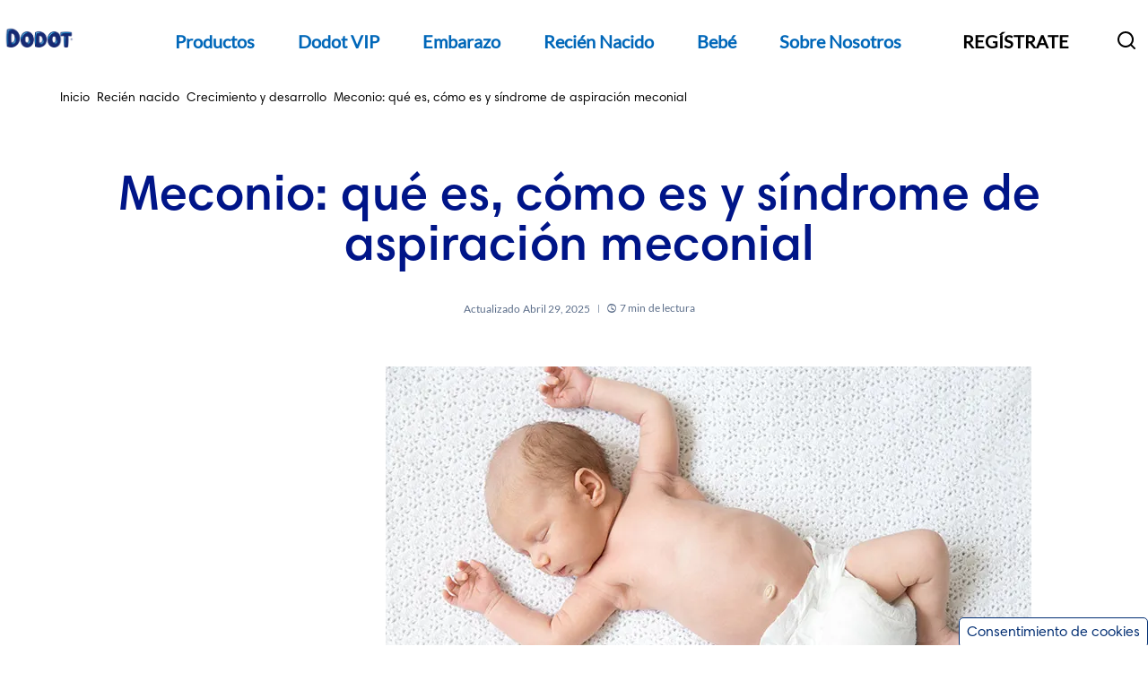

--- FILE ---
content_type: text/html; charset=utf-8
request_url: https://www.dodot.es/recien-nacido/crecimiento-y-desarrollo/articulo/meconio
body_size: 751655
content:
<!DOCTYPE html><html dir="ltr" lang="es-es" data-theme="dodot"><head><meta charSet="utf-8"/><meta name="viewport" content="width=device-width, initial-scale=1"/><meta name="viewport" content="width=device-width, initial-scale=1.0"/><link rel="stylesheet" href="/_next/static/css/6493d4b0827064c5.css" data-precedence="next"/><link rel="stylesheet" href="/_next/static/css/661e90584160d7c0.css" data-precedence="next"/><link rel="stylesheet" href="/_next/static/css/8a42cb5824570b5a.css" data-precedence="next"/><link rel="preload" as="script" fetchPriority="low" href="/_next/static/chunks/webpack-e4333f392536fded.js"/><script src="/_next/static/chunks/4bd1b696-182b6b13bdad92e3.js" async=""></script><script src="/_next/static/chunks/1255-2515ec02460e7abe.js" async=""></script><script src="/_next/static/chunks/main-app-5b96f3f9533ecc7c.js" async=""></script><script src="/_next/static/chunks/6255-3b83ed1fdb632166.js" async=""></script><script src="/_next/static/chunks/app/global-error-ff1fb334f01c70f5.js" async=""></script><script src="/_next/static/chunks/aaea2bcf-46a417fb0f40bcf5.js" async=""></script><script src="/_next/static/chunks/7711-5a89b857fba24194.js" async=""></script><script src="/_next/static/chunks/5790-236475931e898f6d.js" async=""></script><script src="/_next/static/chunks/app/internal/%5Blocale%5D/layout-c659c0be75e04594.js" async=""></script><script src="/_next/static/chunks/cd57addb-97a3d8bdc038ed8c.js" async=""></script><script src="/_next/static/chunks/13633bf0-b8047aef78a138b1.js" async=""></script><script src="/_next/static/chunks/c16f53c3-23315cef868c27cc.js" async=""></script><script src="/_next/static/chunks/c15bf2b0-1894ff94ed039d0f.js" async=""></script><script src="/_next/static/chunks/5239-dd6addd6754869d3.js" async=""></script><script src="/_next/static/chunks/2544-2261322a8203d54b.js" async=""></script><script src="/_next/static/chunks/3990-6fc08b6bc92b03de.js" async=""></script><script src="/_next/static/chunks/9342-ee34794e149312b8.js" async=""></script><script src="/_next/static/chunks/2473-706c4707a44380eb.js" async=""></script><script src="/_next/static/chunks/6744-94182021e0df137e.js" async=""></script><script src="/_next/static/chunks/8139-f61fd00bebfe67da.js" async=""></script><script src="/_next/static/chunks/1166-4e3a813c4c182a19.js" async=""></script><script src="/_next/static/chunks/8152-ee2c84c400fba626.js" async=""></script><script src="/_next/static/chunks/737-f1fd5d32353f1064.js" async=""></script><script src="/_next/static/chunks/1124-ddb2a106a3cf54da.js" async=""></script><script src="/_next/static/chunks/7191-9cd55ebc268a6895.js" async=""></script><script src="/_next/static/chunks/8092-a8a553f298c5ac2f.js" async=""></script><script src="/_next/static/chunks/1015-f5f3e62cc42fef14.js" async=""></script><script src="/_next/static/chunks/6828-08e8c099913bc498.js" async=""></script><script src="/_next/static/chunks/8562-e4e8faf1a4617119.js" async=""></script><script src="/_next/static/chunks/2389-dd40bda9a2e98bd9.js" async=""></script><script src="/_next/static/chunks/9249-be0fcd1352d2d73f.js" async=""></script><script src="/_next/static/chunks/1630-3d4061a691f6a91d.js" async=""></script><script src="/_next/static/chunks/9350-29c978810009a651.js" async=""></script><script src="/_next/static/chunks/4799-37a8c080e7132247.js" async=""></script><script src="/_next/static/chunks/4068-337bb14a3c78b631.js" async=""></script><script src="/_next/static/chunks/3719-07e96cec2ad1ca78.js" async=""></script><script src="/_next/static/chunks/3516-6a751c19fd355c7a.js" async=""></script><script src="/_next/static/chunks/6827-53ef49e9c567987e.js" async=""></script><script src="/_next/static/chunks/2433-b3ec87ef79b5c856.js" async=""></script><script src="/_next/static/chunks/9173-7e3a969b44c3ca01.js" async=""></script><script src="/_next/static/chunks/5080-36bc12aa2cc97c17.js" async=""></script><script src="/_next/static/chunks/84-e5f741dba002bf5f.js" async=""></script><script src="/_next/static/chunks/9076-2c0a26300029a6c3.js" async=""></script><script src="/_next/static/chunks/9242-4161dfaac501847b.js" async=""></script><script src="/_next/static/chunks/6685-bd1919a9fb77b38c.js" async=""></script><script src="/_next/static/chunks/7212-7022c115bbe6e52c.js" async=""></script><script src="/_next/static/chunks/7950-245339949d3231b6.js" async=""></script><script src="/_next/static/chunks/app/internal/%5Blocale%5D/articles/%5B...slug%5D/page-569d4952e0c78fc1.js" async=""></script><link rel="preload" href="https://images.ctfassets.net/2ql69mthp94m/5deahItOtbyLBa7Or7qM05/ca82137a0104f01f0a2e2748cef7dab0/Dodot_logo-top.svg" as="image"/><link rel="preload" href="/_next/static/chunks/2098-d2e9263c126253b7.js" as="script" fetchPriority="low"/><link rel="preload" href="/_next/static/chunks/1469.eb9c0da1845940a2.js" as="script" fetchPriority="low"/><link rel="preload" href="/_next/static/chunks/2117.3fba7807d7b5c28e.js" as="script" fetchPriority="low"/><link rel="preload" href="/_next/static/chunks/6354.52314e165c343959.js" as="script" fetchPriority="low"/><link rel="preload" href="/_next/static/chunks/668.1436fac5a10c4db1.js" as="script" fetchPriority="low"/><title>Meconio: la primera caca de tu bebé | Dodot</title><meta name="description" content="El meconio es la primera caca de tu bebé. Descubre qué contiene, cómo manejarlo y las secuelas del potencial síndrome de aspiración de meconio."/><meta name="google-site-verification-0" content="4GN1cTAYgsnAGCAnU6MHc3ZtZiMuiAgezkPpRXulX_k"/><meta name="google-site-verification-1" content="UtM1CWsMT6FhSMxTGpqEnvcOtpRiH6wLTF27drdclos"/><meta name="charset" content="utf-8"/><meta name="cache-control" content="no-store, no-cache"/><link rel="canonical" href="https://www.dodot.es/recien-nacido/crecimiento-y-desarrollo/articulo/meconio"/><link rel="alternate" hrefLang="es-ES" href="https://www.dodot.es/recien-nacido/crecimiento-y-desarrollo/articulo/meconio"/><link rel="alternate" hrefLang="en-gb" href="https://www.pampers.co.uk/baby/nappying/article/meconium"/><link rel="alternate" hrefLang="ja-jp" href="https://www.jp.pampers.com/newborn/care/article/meconium"/><link rel="alternate" hrefLang="fr-fr" href="https://www.pampers.fr/nouveau-ne/soins/article/le-meconium-les-premieres-selles-de-bebe"/><link rel="alternate" hrefLang="en-ca" href="https://www.pampers.ca/en-ca/baby/diapering/article/meconium"/><link rel="alternate" hrefLang="en-us" href="https://www.pampers.com/en-us/baby/diapering/article/meconium"/><meta property="og:title" content="Meconio: la primera caca de tu bebé | Dodot"/><meta property="og:description" content="El meconio es la primera caca de tu bebé. Descubre qué contiene, cómo manejarlo y las secuelas del potencial síndrome de aspiración de meconio."/><meta property="og:url" content="https://www.dodot.es/recien-nacido/crecimiento-y-desarrollo/articulo/meconio"/><meta property="og:site_name" content="Dodot-ES-ES"/><meta property="og:image" content="https://images.ctfassets.net/2ql69mthp94m/6ipohBiDa0IdTowNtZ0Bms/a2a142c6730f4d9e8751e94147f07191/Meconium_720x432.jpg"/><meta property="og:type" content="article"/><meta name="twitter:card" content="summary"/><meta name="twitter:title" content="Meconio: la primera caca de tu bebé | Dodot"/><meta name="twitter:description" content="El meconio es la primera caca de tu bebé. Descubre qué contiene, cómo manejarlo y las secuelas del potencial síndrome de aspiración de meconio."/><meta name="twitter:image" content="https://images.ctfassets.net/2ql69mthp94m/6ipohBiDa0IdTowNtZ0Bms/a2a142c6730f4d9e8751e94147f07191/Meconium_720x432.jpg"/><link rel="icon" href="https://assets.ctfassets.net/2ql69mthp94m/6XFP0UQxasDDbNLBi8nsdG/fdcacaec048f0bc4add876323d86539b/favicon.png" type="image/png"/><link rel="shortcut icon" href="https://assets.ctfassets.net/2ql69mthp94m/6XFP0UQxasDDbNLBi8nsdG/fdcacaec048f0bc4add876323d86539b/favicon.png" type="image/x-icon"/><link rel="apple-touch-icon-precomposed" href="https://assets.ctfassets.net/2ql69mthp94m/6XFP0UQxasDDbNLBi8nsdG/fdcacaec048f0bc4add876323d86539b/favicon.png"/><link rel="apple-touch-icon-precomposed" href="https://assets.ctfassets.net/2ql69mthp94m/6XFP0UQxasDDbNLBi8nsdG/fdcacaec048f0bc4add876323d86539b/favicon.png" sizes="72x72"/><link rel="apple-touch-icon-precomposed" href="https://assets.ctfassets.net/2ql69mthp94m/6XFP0UQxasDDbNLBi8nsdG/fdcacaec048f0bc4add876323d86539b/favicon.png" sizes="114x114"/><link rel="image_src" href="https://images.ctfassets.net/2ql69mthp94m/6ipohBiDa0IdTowNtZ0Bms/a2a142c6730f4d9e8751e94147f07191/Meconium_720x432.jpg"/><script src="/_next/static/chunks/polyfills-42372ed130431b0a.js" noModule=""></script><style data-styled="" data-styled-version="5.3.11">.coiXsp{--inline-padding:1.5rem;margin:0 auto;max-width:calc(1120px + 2 * var(--inline-padding));padding-inline:var(--inline-padding);}/*!sc*/
@media screen and (min-width:992px){.coiXsp{--inline-padding:5rem;}}/*!sc*/
@media (min-width:1440px){.coiXsp{max-width:calc(1280px + 2 * var(--inline-padding));}}/*!sc*/
@media (min-width:1920px){.coiXsp{max-width:calc(1560px + 2 * var(--inline-padding));}}/*!sc*/
.sc-d779e378-1 .sc-d779e378-1{--inline-padding:0px;}/*!sc*/
data-styled.g4[id="sc-d779e378-1"]{content:"coiXsp,"}/*!sc*/
.eAFEZz{display:inline-block;}/*!sc*/
@-webkit-keyframes fade-in{from{opacity:0;}to{opacity:1;}}/*!sc*/
@keyframes fade-in{from{opacity:0;}to{opacity:1;}}/*!sc*/
.eAFEZz img{display:none;}/*!sc*/
.eAFEZz img[src]{display:block;width:100%;-webkit-animation:fade-in 1s ease;animation:fade-in 1s ease;}/*!sc*/
data-styled.g6[id="sc-bca72f47-0"]{content:"eAFEZz,"}/*!sc*/
.dLVVs button{padding-right:6px;}/*!sc*/
.dLVVs .list li{padding-left:5px;}/*!sc*/
@media (min-width:992px){.dLVVs .list li{padding-left:17px;}}/*!sc*/
.dLVVs .list p:first-child{margin-left:4px;}/*!sc*/
@media (min-width:992px){.dLVVs .list p:first-child{margin-left:0;}}/*!sc*/
.dLVVs ul,.dLVVs ol{margin-left:-23px;}/*!sc*/
.dLVVs .accordion-title{margin-left:14px;}/*!sc*/
.dLVVs h2.accordion-title{margin-bottom:0;}/*!sc*/
.dLVVs .source .list li{padding-left:0;}/*!sc*/
.dLVVs .source .list.show{padding-left:0;}/*!sc*/
.dLVVs .source .accordion-ul{padding-left:23px;}/*!sc*/
.dLVVs .list.show{padding-left:19px;}/*!sc*/
.dLVVs .accordion-ul{padding-left:0px;}/*!sc*/
@media screen and (min-width:768px){.dLVVs .list.show{padding-left:27px;}.dLVVs .accordion-ul{margin-left:0;}.dLVVs .accordion-list-container:first-child .accordion-title{margin-left:29px;}.dLVVs .source .accordion-ul{padding-left:29px;}}/*!sc*/
.dLVVs.accordion__new-pdp-carousel .accordion-title{margin-left:12px;margin-right:0px;}/*!sc*/
.dLVVs.accordion__new-pdp-carousel .accordion-title.title-wrapper{margin-left:0px;}/*!sc*/
@media screen and (min-width:768px){.dLVVs.accordion__new-pdp-carousel .accordion-title.title-wrapper{margin-left:0px;}}/*!sc*/
.dLVVs * table{max-width:100%;}/*!sc*/
.dLVVs .source-list{margin-top:11px;list-style-type:none;}/*!sc*/
.dLVVs .links{font-size:calc(16px + var(--zoom));font-weight:bold;font-stretch:normal;font-style:normal;line-height:1.5;-webkit-letter-spacing:0.05px;-moz-letter-spacing:0.05px;-ms-letter-spacing:0.05px;letter-spacing:0.05px;color:var(--teal);}/*!sc*/
.dLVVs .accordion-ul{margin:0;}/*!sc*/
.dLVVs .content p{color:var(--color-ds-text-primary-main);}/*!sc*/
.dLVVs .content svg use{fill:var(--color-ds-fill-primary-brand);}/*!sc*/
.dLVVs .accordion-list{margin-top:17px;color:var(--disabled-grey);list-style-type:none;}/*!sc*/
.dLVVs .accordion-list button{overflow:hidden;}/*!sc*/
.dLVVs .accordion__section-container{border-bottom:1px solid var(--lightgrey);margin-top:21px;}/*!sc*/
.accessible-variant .sc-a58ec58b-0 .accordion__section-container{border-bottom:1px solid var(--darkgrey);margin-top:21px;}/*!sc*/
.dLVVs .accordion__section-container ol{padding-inline-start:40px;list-style-type:decimal;}/*!sc*/
.dLVVs button{display:-webkit-box;display:-webkit-flex;display:-ms-flexbox;display:flex;background:none;border:none;position:relative;margin:19px 0;padding-top:1px;padding-bottom:1px;}/*!sc*/
.dLVVs button:focus:not(:focus-visible){outline:none;}/*!sc*/
.dLVVs button:active{outline:none;}/*!sc*/
.dLVVs .list.list.list.list.list{margin:0;}/*!sc*/
.dLVVs .list.list.list.list.list.show{margin:12px 0 18px 0;}/*!sc*/
.dLVVs .list.raw-html ul{list-style-type:disc;margin-block-end:16px;margin-block-start:0px;margin-inline-end:0px;padding-inline-start:40px;}/*!sc*/
.dLVVs .list li{margin-bottom:24px;margin-top:19px;}/*!sc*/
@media (min-width:992px){.dLVVs .list li{margin-bottom:23px;-webkit-letter-spacing:0.05px;-moz-letter-spacing:0.05px;-ms-letter-spacing:0.05px;letter-spacing:0.05px;}.dLVVs .list li:nth-child(3){margin-bottom:20px;}}/*!sc*/
.dLVVs ol li span{font-weight:600;}/*!sc*/
.dLVVs .list ol{margin-bottom:29px;}/*!sc*/
@media (min-width:992px){.dLVVs .list ol{margin-bottom:17px;}}/*!sc*/
.dLVVs .accordion__icon{width:32px;height:32px;-webkit-transform:translateX(20px);-ms-transform:translateX(20px);transform:translateX(20px);}/*!sc*/
.dLVVs .accordion__icon img[src]{width:unset;}/*!sc*/
.dLVVs .accordion-title{display:block;color:var(--color-ds-fill-primary-brand);font-size:calc(16px + var(--zoom));font-weight:600;font-stretch:normal;font-style:normal;text-align:left;line-height:1.5;-webkit-letter-spacing:0.06px;-moz-letter-spacing:0.06px;-ms-letter-spacing:0.06px;letter-spacing:0.06px;}/*!sc*/
.accessible-variant .sc-a58ec58b-0 .accordion-title{line-height:1.7;}/*!sc*/
.dLVVs .accordion-body,.dLVVs p.show,.dLVVs .list.show{margin-bottom:18px;margin-top:12px;display:block;color:var(--indigo);font-size:calc(16px + var(--zoom));font-weight:normal;font-stretch:normal;font-style:normal;line-height:1.5;-webkit-letter-spacing:0.03px;-moz-letter-spacing:0.03px;-ms-letter-spacing:0.03px;letter-spacing:0.03px;}/*!sc*/
.dLVVs .accordion-body,.dLVVs .list{display:none;}/*!sc*/
@media (min-width:992px){.dLVVs .accordion-body,.dLVVs p.show,.dLVVs .list.show{font-size:calc(16px + var(--zoom));}}/*!sc*/
.dLVVs p{margin-bottom:0px;padding:0;}/*!sc*/
.dLVVs li{padding:0 5px;}/*!sc*/
.dLVVs .title{height:20px;font-size:calc(12px + var(--zoom));font-weight:normal;font-stretch:normal;font-style:normal;line-height:1.67;-webkit-letter-spacing:0.05px;-moz-letter-spacing:0.05px;-ms-letter-spacing:0.05px;letter-spacing:0.05px;color:var(--color-ds-fill-primary-brand);font-family:var(--font-pampers-semi-bold);margin-bottom:6px;}/*!sc*/
.dLVVs .arrow-accordion{position:absolute;top:0px;left:0;-webkit-transition:all 0.35s;transition:all 0.35s;width:12px;}/*!sc*/
.dLVVs .arrow-accordion svg{display:inline;width:12px;height:12px;}/*!sc*/
@media (min-width:992px){.dLVVs .arrow-accordion{top:0px;}}/*!sc*/
.dLVVs .arrow-down{-webkit-transform:rotate(180deg);-ms-transform:rotate(180deg);transform:rotate(180deg);-webkit-transform:rotate(180deg);}/*!sc*/
.dLVVs .hide{display:none;}/*!sc*/
.dLVVs a{color:var(--teal-dark);-webkit-text-decoration:underline;text-decoration:underline;line-height:calc(23px + var(--zoom));}/*!sc*/
.dLVVs a:active{color:var(--teal-hover);-webkit-text-decoration:underline;text-decoration:underline;line-height:calc(23px + var(--zoom));opacity:0.5;}/*!sc*/
.dLVVs.accessible-variant .list a{color:var(--teal-dark);}/*!sc*/
@media (min-width:992px){.dLVVs.accessible-variant .list a{-webkit-text-decoration:none;text-decoration:none;position:relative;}.dLVVs.accessible-variant .list a:hover{-webkit-text-decoration:none;text-decoration:none;color:var(--teal-dark);opacity:1;}}/*!sc*/
@media (min-width:992px){.dLVVs.accessible-variant .list a{background:linear-gradient(to right,rgba(0,0,0,0),rgba(0,0,0,0)),linear-gradient(to right,var(--teal-dark),var(--teal-dark),var(--teal-dark));background-size:0 1px,100% 1px;background-position:100% 100%,0 100%;background-repeat:no-repeat;-webkit-text-decoration:none;text-decoration:none;}@-webkit-keyframes basic-accordion-hyperlink-animation{0%{background-size:100% 1px,0 1px;}100%{background-size:0 1px,100% 1px;}}@keyframes basic-accordion-hyperlink-animation{0%{background-size:100% 1px,0 1px;}100%{background-size:0 1px,100% 1px;}}.dLVVs.accessible-variant .list a:hover,.dLVVs.accessible-variant .list a:focus{background-size:0 1px,100% 1px;background-repeat:no-repeat;-webkit-animation:basic-accordion-hyperlink-animation 1s;animation:basic-accordion-hyperlink-animation 1s;}}/*!sc*/
.dLVVs .strong-title{font-size:calc(16px + var(--zoom));font-weight:bold;font-stretch:normal;font-style:normal;line-height:1.5;-webkit-letter-spacing:0.05px;-moz-letter-spacing:0.05px;-ms-letter-spacing:0.05px;letter-spacing:0.05px;color:var(--indigo);}/*!sc*/
.dLVVs .strong-title:hover{font-size:calc(16px + var(--zoom));font-weight:bold;font-stretch:normal;font-style:normal;line-height:1.5;-webkit-letter-spacing:0.05px;-moz-letter-spacing:0.05px;-ms-letter-spacing:0.05px;letter-spacing:0.05px;color:var(--indigo);}/*!sc*/
.dLVVs .fade-in{display:block;-webkit-animation-name:fadein;animation-name:fadein;-webkit-animation-duration:0.3s;animation-duration:0.3s;-webkit-animation-timing-function:ease-in-out;animation-timing-function:ease-in-out;}/*!sc*/
@-webkit-keyframes fadein{from{opacity:0;}to{opacity:3;}}/*!sc*/
@keyframes fadein{from{opacity:0;}to{opacity:3;}}/*!sc*/
.dLVVs .fade-out{display:none;-webkit-animation-name:fadeOut;animation-name:fadeOut;-webkit-animation-duration:2s;animation-duration:2s;-webkit-animation-timing-function:ease-in-out;animation-timing-function:ease-in-out;-webkit-transition:all 0.5s ease-in-out;-moz-transition:all 0.5s ease-in-out;-ms-transition:all 0.5s ease-in-out;-o-transition:all 0.5s ease-in-out;-webkit-transition:all 0.5s ease-in-out;transition:all 0.5s ease-in-out;}/*!sc*/
@-webkit-keyframes fadeOut{from{opacity:3;}to{opacity:0;}}/*!sc*/
@keyframes fadeOut{from{opacity:3;}to{opacity:0;}}/*!sc*/
.dLVVs .source .list li{line-height:calc(24px + var(--zoom));margin-bottom:24px;margin-top:21px;}/*!sc*/
.dLVVs .source button{display:-webkit-box;display:-webkit-flex;display:-ms-flexbox;display:flex;background:none;border:none;position:relative;margin:0;margin-bottom:2px;}/*!sc*/
.dLVVs .source .accordion-list{border:none;}/*!sc*/
.dLVVs .source .list.show{margin-top:0;}/*!sc*/
@media screen and (min-width:768px){.dLVVs .title{margin-bottom:9px;font-size:calc(14px + var(--zoom));}.dLVVs .source .title{margin-bottom:7px;}.dLVVs .list.list.list.list.show{margin-bottom:25px;}.dLVVs .accordion-ul{padding-top:1px;}.dLVVs .arrow-accordion{width:17px;}.dLVVs .arrow-accordion svg{width:17px;height:17px;}.dLVVs .accordion-list{max-width:785px;padding:0;margin:0;}.dLVVs .accordion-list .list p:last-child{-webkit-letter-spacing:0.04px;-moz-letter-spacing:0.04px;-ms-letter-spacing:0.04px;letter-spacing:0.04px;}.dLVVs .accordion-title{font-size:calc(16px + var(--zoom));line-height:1.5;-webkit-letter-spacing:0.07px;-moz-letter-spacing:0.07px;-ms-letter-spacing:0.07px;letter-spacing:0.07px;}.dLVVs button{margin-top:12px;margin-bottom:12px;}.dLVVs button:hover{outline:none;opacity:0.7;}.dLVVs a:hover{color:rgb(135,202,190);-webkit-text-decoration:underline;text-decoration:underline;line-height:calc(23px + var(--zoom));opacity:0.5;}.dLVVs .source .list li{line-height:calc(24px + var(--zoom));margin-bottom:12px;margin-top:0;}.dLVVs .source .list.show{margin-top:3px;}.dLVVs .source .list.show .links{font-size:calc(16px + var(--zoom));font-weight:bold;font-stretch:normal;font-style:normal;-webkit-letter-spacing:0.07px;-moz-letter-spacing:0.07px;-ms-letter-spacing:0.07px;letter-spacing:0.07px;}}/*!sc*/
.dLVVs.accordion__new-pdp-carousel .accordion-ul{border-top:1px solid var(--indigo);}/*!sc*/
.dLVVs.accordion__new-pdp-carousel .accordion__section-container{border-bottom:1px solid var(--indigo);}/*!sc*/
.dLVVs.accordion__new-pdp-carousel .accordion-list{max-width:unset;}/*!sc*/
.dLVVs.accordion__new-pdp-carousel .accordion-list button{-webkit-box-pack:justify;-webkit-justify-content:space-between;-ms-flex-pack:justify;justify-content:space-between;width:100%;margin-top:20px;margin-bottom:20px;}/*!sc*/
.dLVVs.accordion__new-pdp-carousel .accordion-list .accordion__icon{-webkit-transform:translateX(0);-ms-transform:translateX(0);transform:translateX(0);}/*!sc*/
.dLVVs.accordion__new-pdp-carousel .accordion-list .accordion-button-icon{display:-webkit-box;display:-webkit-flex;display:-ms-flexbox;display:flex;-webkit-box-pack:center;-webkit-justify-content:center;-ms-flex-pack:center;justify-content:center;-webkit-align-items:center;-webkit-box-align:center;-ms-flex-align:center;align-items:center;}/*!sc*/
.dLVVs.accordion__new-pdp-carousel .accordion-title{line-height:2;}/*!sc*/
.dLVVs.accordion__new-pdp-carousel .accordion-title.title-wrapper{display:-webkit-box;display:-webkit-flex;display:-ms-flexbox;display:flex;-webkit-align-items:center;-webkit-box-align:center;-ms-flex-align:center;align-items:center;min-height:32px;}/*!sc*/
data-styled.g14[id="sc-a58ec58b-0"]{content:"dLVVs,"}/*!sc*/
html,body{overflow-x:clip !important;}/*!sc*/
data-styled.g16[id="sc-global-kRrIuT1"]{content:"sc-global-kRrIuT1,"}/*!sc*/
.bvXLIk.logo-container{height:100%;}/*!sc*/
.bvXLIk.logo-container a{all:unset;outline:revert;}/*!sc*/
.bvXLIk.logo-container a h1{margin:0;}/*!sc*/
.bvXLIk.logo-container .logo__container{margin-top:6px;}/*!sc*/
@media (min-width:1024px){.bvXLIk.logo-container .logo__container{margin-top:20px;}}/*!sc*/
.bvXLIk.logo-container .logo__container-image{max-width:none;width:84px;height:40px;}/*!sc*/
data-styled.g30[id="sc-e40a33da-0"]{content:"bvXLIk,"}/*!sc*/
.jJjQmD.accordion{text-align:center;margin:0;}/*!sc*/
.jJjQmD.accordion.nav-right__inner-accordion{padding:0 20px;}/*!sc*/
data-styled.g31[id="sc-1e20d3ae-0"]{content:"jJjQmD,"}/*!sc*/
.coCBzk.panel{display:-webkit-box;display:-webkit-flex;display:-ms-flexbox;display:flex;-webkit-flex:1 1 100%;-ms-flex:1 1 100%;flex:1 1 100%;-webkit-flex-direction:column;-ms-flex-direction:column;flex-direction:column;height:100%;background:transparent;}/*!sc*/
.coCBzk.panel .panel__header-heading{margin-bottom:16px;}/*!sc*/
.coCBzk.panel .accordion-title{font-size:calc(19px + var(--zoom));font-family:var(--font-pampers-semi-bold);color:var(--indigo);font-weight:600;margin:0;}/*!sc*/
.coCBzk.panel .arrow{height:inherit;position:absolute;top:50%;-webkit-transform:translateY(-50%) rotate(180deg);-ms-transform:translateY(-50%) rotate(180deg);transform:translateY(-50%) rotate(180deg);-webkit-transition:all 0.25s ease 0s;transition:all 0.25s ease 0s;}/*!sc*/
.coCBzk.panel .toggle{-webkit-transform:translateY(-50%) rotate(0deg);-ms-transform:translateY(-50%) rotate(0deg);transform:translateY(-50%) rotate(0deg);}/*!sc*/
.coCBzk.panel svg{display:block;width:14px;height:12px;}/*!sc*/
@media (min-width:1024px){.coCBzk.panel svg{width:18px;height:16px;}}/*!sc*/
.coCBzk.panel .panel__header{-webkit-flex:1 1 auto;-ms-flex:1 1 auto;flex:1 1 auto;min-height:100%;cursor:pointer;}/*!sc*/
.coCBzk.panel .panel__header .panel__header-button{position:relative;display:-webkit-box;display:-webkit-flex;display:-ms-flexbox;display:flex;outline:revert;-webkit-text-decoration:none;text-decoration:none;}/*!sc*/
.coCBzk.panel .panel__header .panel__header-heading{display:-webkit-box;display:-webkit-flex;display:-ms-flexbox;display:flex;}/*!sc*/
.coCBzk.panel .panel__collapse{display:none;}/*!sc*/
.coCBzk.panel .collapse2{display:block;z-index:9999;}/*!sc*/
.coCBzk.panel .panel__collapse-item{position:relative;width:100%;font-size:calc(16px + var(--zoom));color:var(--indigo);font-weight:normal;background-color:var(--color-ds-fill-inverted-default);z-index:9999;}/*!sc*/
@media (min-width:1024px){.coCBzk.panel .panel__header:hover{-webkit-text-decoration:underline;text-decoration:underline;-webkit-text-decoration-color:var(--white);text-decoration-color:var(--white);-webkit-text-decoration-thickness:6px;text-decoration-thickness:6px;text-underline-offset:30px;}}/*!sc*/
.coCBzk .panel__header-heading{padding-left:11px;}/*!sc*/
.coCBzk .accordion-title{padding-left:26px;}/*!sc*/
.coCBzk .get-app-cta{margin-right:16px;}/*!sc*/
data-styled.g32[id="sc-9fc4e535-0"]{content:"coCBzk,"}/*!sc*/
.hmILPT.type a{color:inherit;-webkit-text-decoration:none;text-decoration:none;cursor:pointer;outline:revert;}/*!sc*/
.hmILPT.type .type__item{font-size:calc(16px + var(--zoom));font-family:var(--font-primary);-webkit-letter-spacing:0.06px;-moz-letter-spacing:0.06px;-ms-letter-spacing:0.06px;letter-spacing:0.06px;line-height:normal;padding-top:9px;padding-bottom:11px;color:var(--color-ds-text-button-primary-default);font-weight:normal;}/*!sc*/
@media (min-width:992px){.hmILPT.type .type__item:hover{-webkit-text-decoration:underline;text-decoration:underline;}}/*!sc*/
.hmILPT.type .type__label-text{font-size:calc(11px + var(--zoom));font-weight:500;line-height:1;padding:0 5px;padding-top:4px;padding-bottom:1px;border:1px solid transparent;border-radius:2px;text-transform:uppercase;position:relative;top:-1px;}/*!sc*/
.hmILPT.type .type__cta{font-size:calc(19px + var(--zoom));font-weight:normal;font-stretch:normal;font-style:normal;line-height:normal;-webkit-letter-spacing:0.07px;-moz-letter-spacing:0.07px;-ms-letter-spacing:0.07px;letter-spacing:0.07px;color:var(--coral);cursor:pointer;font-family:var(--font-pampers-semi-bold);border:solid 2px var(--coral);display:inline-block;border-radius:24.5px;padding-top:1px;padding-bottom:2px;margin-top:11px;margin-bottom:10px;}/*!sc*/
.hmILPT.type .type__cta:hover{color:var(--white);background-color:var(--coral);}/*!sc*/
.hmILPT.type .type__cta:focus-within{color:var(--white);background-color:var(--coral);}/*!sc*/
.hmILPT.type .type__image-container{padding-top:7px;display:-webkit-box;display:-webkit-flex;display:-ms-flexbox;display:flex;-webkit-align-items:center;-webkit-box-align:center;-ms-flex-align:center;align-items:center;}/*!sc*/
.hmILPT.type .type__isImage{width:90px;height:90px;}/*!sc*/
.hmILPT.type .type__isIcon{margin-bottom:2px;}/*!sc*/
.hmILPT .type__cta{padding-right:23px;padding-left:22px;}/*!sc*/
@media (min-width:992px){.hmILPT .type__cta{padding-right:22px;padding-left:23px;}}/*!sc*/
.hmILPT .type__label-text{margin-right:7px;}/*!sc*/
@media (min-width:992px){.hmILPT .type__label-text{margin-right:8px;}}/*!sc*/
.hmILPT .type__isIcon{margin-left:2px;}/*!sc*/
.hmILPT .type__isImage{padding-left:1px;}/*!sc*/
data-styled.g33[id="sc-f97eccfd-0"]{content:"hmILPT,"}/*!sc*/
.kiDMuz{display:-webkit-box;display:-webkit-flex;display:-ms-flexbox;display:flex;-webkit-align-items:center;-webkit-box-align:center;-ms-flex-align:center;align-items:center;-webkit-box-pack:center;-webkit-justify-content:center;-ms-flex-pack:center;justify-content:center;border-radius:3rem;font-family:var(--font-primary);font-weight:600;text-align:center;cursor:pointer;-webkit-transition:all 0.2s ease-in-out;transition:all 0.2s ease-in-out;border:none;outline:none;gap:0.25rem;-webkit-text-decoration:none;text-decoration:none;background:var(--color-ds-fill-primary-default);color:var(--color-ds-fill-primary-white);}/*!sc*/
.kiDMuz:disabled{cursor:not-allowed;}/*!sc*/
.kiDMuz:hover{-webkit-text-decoration:none;text-decoration:none;}/*!sc*/
.kiDMuz:focus,.kiDMuz:focus-visible{outline:2px solid var(--color-ds-stroke-primary-default);outline-offset:2px;}/*!sc*/
.kiDMuz svg:not(.no-transform){-webkit-transform:translateY(-0.1rem);-ms-transform:translateY(-0.1rem);transform:translateY(-0.1rem);}/*!sc*/
.kiDMuz.size-mobile-s{height:2rem;padding:0.6rem 0.75rem 0.5rem;line-height:130%;font-size:0.875rem;-webkit-align-items:center;-webkit-box-align:center;-ms-flex-align:center;align-items:center;}/*!sc*/
.kiDMuz.size-mobile-s svg{width:1rem;height:1rem;}/*!sc*/
.kiDMuz.size-mobile-s svg path{stroke-width:1.333;}/*!sc*/
.kiDMuz.size-mobile-m{height:2.5rem;padding:0.6rem 1rem 0.5rem;font-size:1rem;line-height:150%;}/*!sc*/
.kiDMuz.size-mobile-m svg{width:1.25rem;height:1.25rem;}/*!sc*/
.kiDMuz.size-mobile-m svg path{stroke-width:1.667;}/*!sc*/
.kiDMuz.size-mobile-l{height:3rem;padding:0.6rem 1.25rem 0.5rem;font-size:1.25rem;line-height:140%;}/*!sc*/
.kiDMuz.size-mobile-l svg{width:1.5rem;height:1.5rem;}/*!sc*/
.kiDMuz.size-mobile-l svg path{stroke-width:2;}/*!sc*/
.kiDMuz.width-mobile-fit-content{width:-webkit-max-content;width:-moz-max-content;width:max-content;min-width:-webkit-max-content;min-width:-moz-max-content;min-width:max-content;}/*!sc*/
.kiDMuz.width-mobile-full-width{width:100%;}/*!sc*/
@media (min-width:768px){.kiDMuz.size-s{height:2rem;padding:0.6rem 0.75rem 0.5rem;line-height:130%;font-size:0.875rem;-webkit-align-items:center;-webkit-box-align:center;-ms-flex-align:center;align-items:center;}.kiDMuz.size-s svg{width:1rem;height:1rem;}.kiDMuz.size-s svg path{stroke-width:1.333;}.kiDMuz.size-m{height:2.5rem;padding:0.6rem 1rem 0.5rem;font-size:1rem;line-height:150%;}.kiDMuz.size-m svg{width:1.25rem;height:1.25rem;}.kiDMuz.size-m svg path{stroke-width:1.667;}.kiDMuz.size-l{height:3rem;padding:0.6rem 1.25rem 0.5rem;font-size:1.25rem;line-height:140%;}.kiDMuz.size-l svg{width:1.5rem;height:1.5rem;}.kiDMuz.size-l svg path{stroke-width:2;}.kiDMuz.width-fit-content{width:-webkit-max-content;width:-moz-max-content;width:max-content;min-width:-webkit-max-content;min-width:-moz-max-content;min-width:max-content;}.kiDMuz.width-full-width{width:100%;}}/*!sc*/
.kiDMuz:hover:not(:disabled){background:var(--color-ds-fill-primary-hover);}/*!sc*/
.kiDMuz:active:not(:disabled){background:var(--color-ds-fill-primary-pressed);}/*!sc*/
.dNIFJm{display:-webkit-box;display:-webkit-flex;display:-ms-flexbox;display:flex;-webkit-align-items:center;-webkit-box-align:center;-ms-flex-align:center;align-items:center;-webkit-box-pack:center;-webkit-justify-content:center;-ms-flex-pack:center;justify-content:center;border-radius:3rem;font-family:var(--font-primary);font-weight:600;text-align:center;cursor:pointer;-webkit-transition:all 0.2s ease-in-out;transition:all 0.2s ease-in-out;border:none;outline:none;gap:0.25rem;-webkit-text-decoration:none;text-decoration:none;background:transparent;border:1px solid var(--color-ds-stroke-primary-default);color:var(--color-ds-text-button-primary-default);}/*!sc*/
.dNIFJm:disabled{cursor:not-allowed;}/*!sc*/
.dNIFJm:hover{-webkit-text-decoration:none;text-decoration:none;}/*!sc*/
.dNIFJm:focus,.dNIFJm:focus-visible{outline:2px solid var(--color-ds-stroke-primary-default);outline-offset:2px;}/*!sc*/
.dNIFJm svg:not(.no-transform){-webkit-transform:translateY(-0.1rem);-ms-transform:translateY(-0.1rem);transform:translateY(-0.1rem);}/*!sc*/
.dNIFJm.size-mobile-s{height:2rem;padding:0.6rem 0.75rem 0.5rem;line-height:130%;font-size:0.875rem;-webkit-align-items:center;-webkit-box-align:center;-ms-flex-align:center;align-items:center;}/*!sc*/
.dNIFJm.size-mobile-s svg{width:1rem;height:1rem;}/*!sc*/
.dNIFJm.size-mobile-s svg path{stroke-width:1.333;}/*!sc*/
.dNIFJm.size-mobile-m{height:2.5rem;padding:0.6rem 1rem 0.5rem;font-size:1rem;line-height:150%;}/*!sc*/
.dNIFJm.size-mobile-m svg{width:1.25rem;height:1.25rem;}/*!sc*/
.dNIFJm.size-mobile-m svg path{stroke-width:1.667;}/*!sc*/
.dNIFJm.size-mobile-l{height:3rem;padding:0.6rem 1.25rem 0.5rem;font-size:1.25rem;line-height:140%;}/*!sc*/
.dNIFJm.size-mobile-l svg{width:1.5rem;height:1.5rem;}/*!sc*/
.dNIFJm.size-mobile-l svg path{stroke-width:2;}/*!sc*/
.dNIFJm.width-mobile-fit-content{width:-webkit-max-content;width:-moz-max-content;width:max-content;min-width:-webkit-max-content;min-width:-moz-max-content;min-width:max-content;}/*!sc*/
.dNIFJm.width-mobile-full-width{width:100%;}/*!sc*/
@media (min-width:768px){.dNIFJm.size-s{height:2rem;padding:0.6rem 0.75rem 0.5rem;line-height:130%;font-size:0.875rem;-webkit-align-items:center;-webkit-box-align:center;-ms-flex-align:center;align-items:center;}.dNIFJm.size-s svg{width:1rem;height:1rem;}.dNIFJm.size-s svg path{stroke-width:1.333;}.dNIFJm.size-m{height:2.5rem;padding:0.6rem 1rem 0.5rem;font-size:1rem;line-height:150%;}.dNIFJm.size-m svg{width:1.25rem;height:1.25rem;}.dNIFJm.size-m svg path{stroke-width:1.667;}.dNIFJm.size-l{height:3rem;padding:0.6rem 1.25rem 0.5rem;font-size:1.25rem;line-height:140%;}.dNIFJm.size-l svg{width:1.5rem;height:1.5rem;}.dNIFJm.size-l svg path{stroke-width:2;}.dNIFJm.width-fit-content{width:-webkit-max-content;width:-moz-max-content;width:max-content;min-width:-webkit-max-content;min-width:-moz-max-content;min-width:max-content;}.dNIFJm.width-full-width{width:100%;}}/*!sc*/
.dNIFJm:hover:not(:disabled){background:var(--color-ds-fill-secondary-hover);}/*!sc*/
.dNIFJm:active:not(:disabled){background:var(--color-ds-fill-secondary-pressed);}/*!sc*/
.beRScB{display:-webkit-box;display:-webkit-flex;display:-ms-flexbox;display:flex;-webkit-align-items:center;-webkit-box-align:center;-ms-flex-align:center;align-items:center;-webkit-box-pack:center;-webkit-justify-content:center;-ms-flex-pack:center;justify-content:center;border-radius:3rem;font-family:var(--font-primary);font-weight:600;text-align:center;cursor:pointer;-webkit-transition:all 0.2s ease-in-out;transition:all 0.2s ease-in-out;border:none;outline:none;gap:0.25rem;-webkit-text-decoration:none;text-decoration:none;background:transparent;color:var(--color-ds-text-button-primary-default);}/*!sc*/
.beRScB:disabled{cursor:not-allowed;}/*!sc*/
.beRScB:hover{-webkit-text-decoration:none;text-decoration:none;}/*!sc*/
.beRScB:focus,.beRScB:focus-visible{outline:2px solid var(--color-ds-stroke-primary-default);outline-offset:2px;}/*!sc*/
.beRScB.size-mobile-s{height:2rem;padding:0.6rem 0.75rem 0.5rem;line-height:130%;font-size:0.875rem;-webkit-align-items:center;-webkit-box-align:center;-ms-flex-align:center;align-items:center;padding:0.45rem;}/*!sc*/
.beRScB.size-mobile-s svg{width:1rem;height:1rem;}/*!sc*/
.beRScB.size-mobile-s svg path{stroke-width:1.333;}/*!sc*/
.beRScB.size-mobile-m{height:2.5rem;padding:0.6rem 1rem 0.5rem;font-size:1rem;line-height:150%;padding:0.6rem;}/*!sc*/
.beRScB.size-mobile-m svg{width:1.25rem;height:1.25rem;}/*!sc*/
.beRScB.size-mobile-m svg path{stroke-width:1.667;}/*!sc*/
.beRScB.size-mobile-l{height:3rem;padding:0.6rem 1.25rem 0.5rem;font-size:1.25rem;line-height:140%;padding:0.7rem;}/*!sc*/
.beRScB.size-mobile-l svg{width:1.5rem;height:1.5rem;}/*!sc*/
.beRScB.size-mobile-l svg path{stroke-width:2;}/*!sc*/
.beRScB.width-mobile-fit-content{width:-webkit-max-content;width:-moz-max-content;width:max-content;min-width:-webkit-max-content;min-width:-moz-max-content;min-width:max-content;}/*!sc*/
.beRScB.width-mobile-full-width{width:100%;}/*!sc*/
@media (min-width:768px){.beRScB.size-s{height:2rem;padding:0.6rem 0.75rem 0.5rem;line-height:130%;font-size:0.875rem;-webkit-align-items:center;-webkit-box-align:center;-ms-flex-align:center;align-items:center;padding:0.45rem;}.beRScB.size-s svg{width:1rem;height:1rem;}.beRScB.size-s svg path{stroke-width:1.333;}.beRScB.size-m{height:2.5rem;padding:0.6rem 1rem 0.5rem;font-size:1rem;line-height:150%;padding:0.6rem;}.beRScB.size-m svg{width:1.25rem;height:1.25rem;}.beRScB.size-m svg path{stroke-width:1.667;}.beRScB.size-l{height:3rem;padding:0.6rem 1.25rem 0.5rem;font-size:1.25rem;line-height:140%;padding:0.7rem;}.beRScB.size-l svg{width:1.5rem;height:1.5rem;}.beRScB.size-l svg path{stroke-width:2;}.beRScB.width-fit-content{width:-webkit-max-content;width:-moz-max-content;width:max-content;min-width:-webkit-max-content;min-width:-moz-max-content;min-width:max-content;}.beRScB.width-full-width{width:100%;}}/*!sc*/
.beRScB:hover:not(:disabled){background:var(--color-ds-fill-secondary-hover);}/*!sc*/
.beRScB:active:not(:disabled){background:var(--color-ds-fill-secondary-pressed);}/*!sc*/
.fmGhPP{display:-webkit-box;display:-webkit-flex;display:-ms-flexbox;display:flex;-webkit-align-items:center;-webkit-box-align:center;-ms-flex-align:center;align-items:center;-webkit-box-pack:center;-webkit-justify-content:center;-ms-flex-pack:center;justify-content:center;border-radius:3rem;font-family:var(--font-primary);font-weight:600;text-align:center;cursor:pointer;-webkit-transition:all 0.2s ease-in-out;transition:all 0.2s ease-in-out;border:none;outline:none;gap:0.25rem;-webkit-text-decoration:none;text-decoration:none;background:var(--color-ds-fill-inverted-default);color:var(--color-ds-text-button-primary-default);}/*!sc*/
.fmGhPP:disabled{cursor:not-allowed;}/*!sc*/
.fmGhPP:hover{-webkit-text-decoration:none;text-decoration:none;}/*!sc*/
.fmGhPP:focus,.fmGhPP:focus-visible{outline:2px solid var(--color-ds-stroke-primary-default);outline-offset:2px;}/*!sc*/
.fmGhPP svg:not(.no-transform){-webkit-transform:translateY(-0.1rem);-ms-transform:translateY(-0.1rem);transform:translateY(-0.1rem);}/*!sc*/
.fmGhPP.size-mobile-s{height:2rem;padding:0.6rem 0.75rem 0.5rem;line-height:130%;font-size:0.875rem;-webkit-align-items:center;-webkit-box-align:center;-ms-flex-align:center;align-items:center;}/*!sc*/
.fmGhPP.size-mobile-s svg{width:1rem;height:1rem;}/*!sc*/
.fmGhPP.size-mobile-s svg path{stroke-width:1.333;}/*!sc*/
.fmGhPP.size-mobile-m{height:2.5rem;padding:0.6rem 1rem 0.5rem;font-size:1rem;line-height:150%;}/*!sc*/
.fmGhPP.size-mobile-m svg{width:1.25rem;height:1.25rem;}/*!sc*/
.fmGhPP.size-mobile-m svg path{stroke-width:1.667;}/*!sc*/
.fmGhPP.size-mobile-l{height:3rem;padding:0.6rem 1.25rem 0.5rem;font-size:1.25rem;line-height:140%;}/*!sc*/
.fmGhPP.size-mobile-l svg{width:1.5rem;height:1.5rem;}/*!sc*/
.fmGhPP.size-mobile-l svg path{stroke-width:2;}/*!sc*/
.fmGhPP.width-mobile-fit-content{width:-webkit-max-content;width:-moz-max-content;width:max-content;min-width:-webkit-max-content;min-width:-moz-max-content;min-width:max-content;}/*!sc*/
.fmGhPP.width-mobile-full-width{width:100%;}/*!sc*/
@media (min-width:768px){.fmGhPP.size-s{height:2rem;padding:0.6rem 0.75rem 0.5rem;line-height:130%;font-size:0.875rem;-webkit-align-items:center;-webkit-box-align:center;-ms-flex-align:center;align-items:center;}.fmGhPP.size-s svg{width:1rem;height:1rem;}.fmGhPP.size-s svg path{stroke-width:1.333;}.fmGhPP.size-m{height:2.5rem;padding:0.6rem 1rem 0.5rem;font-size:1rem;line-height:150%;}.fmGhPP.size-m svg{width:1.25rem;height:1.25rem;}.fmGhPP.size-m svg path{stroke-width:1.667;}.fmGhPP.size-l{height:3rem;padding:0.6rem 1.25rem 0.5rem;font-size:1.25rem;line-height:140%;}.fmGhPP.size-l svg{width:1.5rem;height:1.5rem;}.fmGhPP.size-l svg path{stroke-width:2;}.fmGhPP.width-fit-content{width:-webkit-max-content;width:-moz-max-content;width:max-content;min-width:-webkit-max-content;min-width:-moz-max-content;min-width:max-content;}.fmGhPP.width-full-width{width:100%;}}/*!sc*/
.fmGhPP:hover:not(:disabled){background:var(--color-ds-fill-inverted-default);color:var(--color-ds-text-button-primary-hover);}/*!sc*/
.fmGhPP:active:not(:disabled){background:var(--color-ds-fill-inverted-default);opacity:0.8;color:var(--color-ds-text-button-primary-pressed);}/*!sc*/
data-styled.g34[id="sc-3d15c727-0"]{content:"kiDMuz,dNIFJm,beRScB,fmGhPP,"}/*!sc*/
.wNrHE{display:-webkit-box;display:-webkit-flex;display:-ms-flexbox;display:flex;-webkit-align-items:center;-webkit-box-align:center;-ms-flex-align:center;align-items:center;-webkit-box-pack:center;-webkit-justify-content:center;-ms-flex-pack:center;justify-content:center;}/*!sc*/
.wNrHE img{max-width:100%;height:auto;}/*!sc*/
data-styled.g47[id="sc-3d15c727-13"]{content:"wNrHE,"}/*!sc*/
.cOAMVT{display:none;}/*!sc*/
.cOAMVT.overlay{display:block;position:absolute;width:100%;height:100vh;background-color:rgba(0,0,0,0.5);left:0;z-index:9998;}/*!sc*/
data-styled.g48[id="sc-96c452ef-0"]{content:"cOAMVT,"}/*!sc*/
.fRtuoX.nav-desktop{display:-webkit-box;display:-webkit-flex;display:-ms-flexbox;display:flex;-webkit-box-pack:center;-webkit-justify-content:center;-ms-flex-pack:center;justify-content:center;height:100%;}/*!sc*/
.fRtuoX.nav-desktop .profile-cta__unlogged{outline:revert;}/*!sc*/
.fRtuoX.nav-desktop .panel__item-content-added{margin-top:41px;display:-webkit-box;display:-webkit-flex;display:-ms-flexbox;display:flex;-webkit-flex-direction:column;-ms-flex-direction:column;flex-direction:column;max-height:167px;-webkit-flex-wrap:wrap;-ms-flex-wrap:wrap;flex-wrap:wrap;}/*!sc*/
.fRtuoX.nav-desktop .panel__item-content-added .type{min-width:300px;}/*!sc*/
.fRtuoX.nav-desktop .nav-desktop__container{display:-webkit-box;display:-webkit-flex;display:-ms-flexbox;display:flex;width:100%;max-width:1200px;padding:0;}/*!sc*/
.fRtuoX.nav-desktop .logo-container{margin-top:1px;cursor:pointer;}/*!sc*/
.fRtuoX.nav-desktop .panel__header .arrow svg{display:none;}/*!sc*/
.fRtuoX.nav-desktop .accordion-title{white-space:nowrap;padding:0;font-size:calc(19px + var(--zoom));font-family:var(--font-pampers-semi-bold);color:var(--white);font-weight:bold;}/*!sc*/
.fRtuoX.nav-desktop .accordion{padding-top:13px;-webkit-flex:1 1 auto;-ms-flex:1 1 auto;flex:1 1 auto;height:100%;-webkit-box-pack:end;-webkit-justify-content:flex-end;-ms-flex-pack:end;justify-content:flex-end;}/*!sc*/
.fRtuoX.nav-desktop .desktop-panel-collapse{display:-webkit-box;display:-webkit-flex;display:-ms-flexbox;display:flex;background-color:var(--white);-webkit-align-self:flex-start;-ms-flex-item-align:start;align-self:flex-start;justify-self:flex-start;margin:0 auto;max-width:1200px;padding:20px;}/*!sc*/
.fRtuoX.nav-desktop .panel__collapse-item .short-desciption__text{display:block;color:var(--main);font-family:var(--font-pampers-semi-bold);font-size:calc(30px + var(--zoom));max-width:300px;min-width:300px;line-height:1.2;-webkit-letter-spacing:0.06px;-moz-letter-spacing:0.06px;-ms-letter-spacing:0.06px;letter-spacing:0.06px;}/*!sc*/
.fRtuoX.nav-desktop .panel{-webkit-flex:unset;-ms-flex:unset;flex:unset;}/*!sc*/
.fRtuoX.nav-desktop .panel__header-search .search-cta svg{width:24px;height:24px;position:relative;top:12px;}/*!sc*/
.fRtuoX.nav-desktop .panel__header-search .search-cta span{position:relative;top:8px;}/*!sc*/
.fRtuoX.nav-desktop .panel__header-search button{outline:revert;height:100%;display:-webkit-box;display:-webkit-flex;display:-ms-flexbox;display:flex;border:none;background-color:var(--teal);padding:1px 6px;}/*!sc*/
.fRtuoX.nav-desktop .panel__header-cart .cart-cta svg{width:24px;height:24px;position:relative;top:12px;}/*!sc*/
.fRtuoX.nav-desktop .panel__header-cart .cart-cta{position:relative;outline:revert;display:-webkit-box;display:-webkit-flex;display:-ms-flexbox;display:flex;border:none;background-color:var(--teal);padding:1px 6px;}/*!sc*/
.fRtuoX.nav-desktop .panel__header-cart .cart-cta span{width:100%;padding:0 3px;}/*!sc*/
.fRtuoX.nav-desktop .panel__header-cart .cart-counter{display:-webkit-box;display:-webkit-flex;display:-ms-flexbox;display:flex;position:absolute;-webkit-align-items:center;-webkit-box-align:center;-ms-flex-align:center;align-items:center;-webkit-box-pack:center;-webkit-justify-content:center;-ms-flex-pack:center;justify-content:center;font-family:var(--font-primary);color:var(--main);background-color:var(--white);border-radius:50px;width:-webkit-min-content;width:-moz-min-content;width:min-content;height:12px;font-size:calc(9px + var(--zoom));font-weight:700;min-width:12px;left:23px;top:10px;outline:2px solid var(--teal);}/*!sc*/
.fRtuoX.nav-desktop .getApp-cta{display:none;}/*!sc*/
.fRtuoX.nav-desktop .profile-cta__content{width:100%;display:-webkit-box;display:-webkit-flex;display:-ms-flexbox;display:flex;-webkit-box-pack:center;-webkit-justify-content:center;-ms-flex-pack:center;justify-content:center;-webkit-align-items:center;-webkit-box-align:center;-ms-flex-align:center;align-items:center;border-radius:20px;background-color:var(--bg-teal);}/*!sc*/
.fRtuoX.nav-desktop .profile-cta{-webkit-transition:all 0.1s ease-in-out;transition:all 0.1s ease-in-out;display:-webkit-box;display:-webkit-flex;display:-ms-flexbox;display:flex;font-family:var(--font-pampers-semi-bold);min-width:128px;min-height:40px;border-radius:20px;bottom:10px;margin-top:6px;outline:revert;background-color:transparent;position:relative;margin-left:77px;}/*!sc*/
.fRtuoX.nav-desktop .profile-cta span{display:-webkit-box;display:-webkit-flex;display:-ms-flexbox;display:flex;position:relative;top:10px;color:var(--indigo);height:100%;}/*!sc*/
.fRtuoX.nav-desktop .profile-cta svg{position:relative;top:12px;}/*!sc*/
.fRtuoX.nav-desktop .profile-cta:hover{background-color:var(--bg-teal);}/*!sc*/
.fRtuoX.nav-desktop .profile-cta::before{content:"";position:absolute;left:50%;top:50%;-webkit-transform:translate3d(-50%,-50%,0px);-ms-transform:translate3d(-50%,-50%,0px);transform:translate3d(-50%,-50%,0px);border-radius:20px;background-color:var(--bg-teal);width:100%;height:100%;-webkit-transition:1s all;transition:1s all;}/*!sc*/
.fRtuoX.nav-desktop .profile-cta:hover::before{width:calc(100% + 10px);border-radius:24px;background-color:var(--white);}/*!sc*/
.fRtuoX.nav-desktop .profile-cta svg,.fRtuoX.nav-desktop .profile-cta span{z-index:1;}/*!sc*/
.fRtuoX.nav-desktop .panel__item{max-width:249px;width:249px;margin-top:6px;}/*!sc*/
.fRtuoX.nav-desktop .panel__item .panel__item-title{font-size:calc(16px + var(--zoom));color:var(--indigo);font-family:var(--font-pampers-semi-bold);font-weight:600;min-height:1.5em;}/*!sc*/
.fRtuoX.nav-desktop .panel__collapse-item{min-height:300px;padding:45px 0;z-index:2;}/*!sc*/
.fRtuoX.nav-desktop .vortex__content{display:-webkit-box;display:-webkit-flex;display:-ms-flexbox;display:flex;min-width:115px;-webkit-box-pack:center;-webkit-justify-content:center;-ms-flex-pack:center;justify-content:center;-webkit-align-items:center;-webkit-box-align:center;-ms-flex-align:center;align-items:center;border-radius:20px;background-color:var(--bg-teal);}/*!sc*/
.fRtuoX.nav-desktop .vortex__content span{font-family:var(--font-pampers-semi-bold);font-size:calc(16px + var(--zoom));font-weight:bold;font-stretch:normal;font-style:normal;line-height:normal;-webkit-letter-spacing:0.06px;-moz-letter-spacing:0.06px;-ms-letter-spacing:0.06px;letter-spacing:0.06px;color:var(--indigo);}/*!sc*/
.fRtuoX.nav-desktop .vortex{max-width:-webkit-min-content;max-width:-moz-min-content;max-width:min-content;min-width:151px;min-height:14px;-webkit-transition:all 0.1s ease-in-out;transition:all 0.1s ease-in-out;position:relative;border-radius:20px;bottom:10px;display:-webkit-box;display:-webkit-flex;display:-ms-flexbox;display:flex;margin-top:6px;padding-top:10px;padding-bottom:10px;background-color:transparent;}/*!sc*/
@media (min-width:1024px){.fRtuoX.nav-desktop .vortex{margin-left:77px;}}/*!sc*/
.fRtuoX.nav-desktop .vortex svg{position:relative;top:2px;}/*!sc*/
.fRtuoX.nav-desktop .vortex span{position:relative;bottom:1px;color:var(--indigo);}/*!sc*/
.fRtuoX.nav-desktop .vortex::before{content:"";position:absolute;left:50%;top:50%;-webkit-transform:translate3d(-50%,-50%,0px);-ms-transform:translate3d(-50%,-50%,0px);transform:translate3d(-50%,-50%,0px);border-radius:20px;background-color:var(--bg-teal);width:100%;height:100%;-webkit-transition:1s all;transition:1s all;}/*!sc*/
.fRtuoX.nav-desktop .vortex:hover::before{width:calc(100% + 10px);border-radius:24px;background-color:var(--white);}/*!sc*/
.fRtuoX.nav-desktop .vortex svg,.fRtuoX.nav-desktop .vortex span{z-index:1;}/*!sc*/
.fRtuoX.nav-desktop .profile-collapse{position:relative;}/*!sc*/
.fRtuoX.nav-desktop .profile-collapse .panel__header-item{width:-webkit-min-content;width:-moz-min-content;width:min-content;}/*!sc*/
.fRtuoX.nav-desktop .profile-collapse .panel__header-item button:focus,.fRtuoX.nav-desktop .profile-collapse .panel__header-item button:focus-visible,.fRtuoX.nav-desktop .profile-collapse .panel__header-item a:focus,.fRtuoX.nav-desktop .profile-collapse .panel__header-item a:focus-visible{outline:2px solid var(--color-ds-stroke-primary-default);outline-offset:2px;}/*!sc*/
.fRtuoX.nav-desktop .profile-collapse .collapse2{position:absolute;width:240px;min-height:unset;display:-webkit-box;display:-webkit-flex;display:-ms-flexbox;display:flex;top:100%;right:0;background-color:var(--white);z-index:1000;}/*!sc*/
.fRtuoX.nav-desktop .profile-collapse .panel__collapse-item{font-size:calc(13px + var(--zoom));color:var(--black);text-transform:uppercase;margin-top:50px;min-height:unset;padding-top:7px;padding-bottom:18px;}/*!sc*/
.fRtuoX.nav-desktop .profile-collapse .panel__collapse-item a{color:var(--black);font-size:calc(13px + var(--zoom));font-weight:500;}/*!sc*/
.fRtuoX.nav-desktop .profile-collapse .panel__collapse-item:first-of-type{margin-top:0px;}/*!sc*/
.fRtuoX.nav-desktop .profile-collapse .type .type__item:hover{-webkit-text-decoration:none;text-decoration:none;}/*!sc*/
.fRtuoX.nav-desktop .profile-collapse .panel__collapse-item-profile button{font-size:calc(13px + var(--zoom));font-weight:500;min-height:27px;width:100%;padding-top:5px;border-top:1px solid grey;cursor:pointer;outline:revert;}/*!sc*/
.fRtuoX.nav-desktop .profile-collapse .panel__collapse-item-profile button:hover{background:transparent;}/*!sc*/
@media (min-width:992px){.fRtuoX.nav-desktop.accesible-variant.nav-desktop .panel__collapse .panel__collapse-item .panel__item-content-added .type__item a,.fRtuoX.nav-desktop.accesible-variant.nav-desktop .panel__collapse .panel__collapse-item .panel__item .type__item a{background:linear-gradient(to right,rgba(0,0,0,0),rgba(0,0,0,0)),linear-gradient(to right,var(--teal-dark),var(--teal-dark),var(--teal-dark));background-size:100% 1px,0 1px;background-repeat:no-repeat;-webkit-text-decoration:none;text-decoration:none;}@-webkit-keyframes header-redesigned-hyperlink-animation{0%{background-size:100% 1px,0 1px;}100%{background-size:0 1px,100% 1px;}}@keyframes header-redesigned-hyperlink-animation{0%{background-size:100% 1px,0 1px;}100%{background-size:0 1px,100% 1px;}}.fRtuoX.nav-desktop.accesible-variant.nav-desktop .panel__collapse .panel__collapse-item .panel__item-content-added .type__item:hover,.fRtuoX.nav-desktop.accesible-variant.nav-desktop .panel__collapse .panel__collapse-item .panel__item .type__item:hover,.fRtuoX.nav-desktop.accesible-variant.nav-desktop .panel__collapse .panel__collapse-item .panel__item-content-added .type__item:focus,.fRtuoX.nav-desktop.accesible-variant.nav-desktop .panel__collapse .panel__collapse-item .panel__item .type__item:focus{-webkit-text-decoration:none;text-decoration:none;}.fRtuoX.nav-desktop.accesible-variant.nav-desktop .panel__collapse .panel__collapse-item .panel__item-content-added .type__item:hover a,.fRtuoX.nav-desktop.accesible-variant.nav-desktop .panel__collapse .panel__collapse-item .panel__item .type__item:hover a,.fRtuoX.nav-desktop.accesible-variant.nav-desktop .panel__collapse .panel__collapse-item .panel__item-content-added .type__item:focus a,.fRtuoX.nav-desktop.accesible-variant.nav-desktop .panel__collapse .panel__collapse-item .panel__item .type__item:focus a{background-size:0 1px,100% 1px;background-repeat:no-repeat;-webkit-animation:header-redesigned-hyperlink-animation 1s;animation:header-redesigned-hyperlink-animation 1s;}}/*!sc*/
.fRtuoX.nav-desktop .panel__header .profile-cta{margin-right:24px;}/*!sc*/
.fRtuoX.nav-desktop .vortex{padding-right:5px;padding-left:5px;margin-right:28px;}/*!sc*/
@media (min-width:1024px){.fRtuoX.nav-desktop .vortex{margin-left:77px;}}/*!sc*/
.fRtuoX .logo-container{margin-left:2px;}/*!sc*/
.fRtuoX .search-activated{margin-right:9px;}/*!sc*/
.fRtuoX .panel .panel__header .search-cta svg{right:16px;}/*!sc*/
.fRtuoX .search-cta span{left:15px;}/*!sc*/
.fRtuoX .panel{padding-top:1px;margin-left:40px;}/*!sc*/
.fRtuoX .panel-right{margin-left:80px;}/*!sc*/
.fRtuoX .panel-right.logged__out{margin-left:0;}/*!sc*/
.fRtuoX .panel-right .panel__header{-webkit-text-decoration:none !important;text-decoration:none !important;}/*!sc*/
.fRtuoX .profile-cta span{left:19px;}/*!sc*/
.fRtuoX .profile-cta svg{left:15px;}/*!sc*/
.fRtuoX .panel__item{margin-right:22px;text-align:left;}/*!sc*/
.fRtuoX .panel__collapse-item{margin:0 auto;-webkit-animation:hJMUOP 0.7s cubic-bezier(0.87,0,0.13,1);animation:hJMUOP 0.7s cubic-bezier(0.87,0,0.13,1);}/*!sc*/
.fRtuoX .short-desciption__text{text-align:left;margin-right:69px;}/*!sc*/
.fRtuoX .accordion{margin-left:0;}/*!sc*/
.fRtuoX .vortex svg{left:13px;}/*!sc*/
.fRtuoX .vortex span{left:17px;}/*!sc*/
.fRtuoX .profile-collapse .panel-right .panel__collapse .collapse2{left:0;}/*!sc*/
.fRtuoX .profile-collapse .panel-right .panel__collapse .panel__collapse-item{text-align:left;top:-10px;left:40px;}/*!sc*/
.fRtuoX .profile-collapse .panel-right .collapse2{z-index:99999;}/*!sc*/
.fRtuoX .profile-collapse .collapse2{left:0;}/*!sc*/
.fRtuoX .profile-collapse .panel__collapse-item{padding-right:0px;text-align:left;}/*!sc*/
.fRtuoX .panel__item-content-added{text-align:left;}/*!sc*/
.fRtuoX.accesible-variant.nav-desktop .vortex__content{width:100%;padding-right:3px;}/*!sc*/
.fRtuoX.accesible-variant.nav-desktop .vortex__content .vortex__content-icon{width:13%;left:0px;}/*!sc*/
.fRtuoX.accesible-variant.nav-desktop .vortex__content .vortex__content-label{white-space:nowrap;left:3px;}/*!sc*/
.fRtuoX.accesible-variant.nav-desktop .profile-cta{-webkit-box-pack:center;-webkit-justify-content:center;-ms-flex-pack:center;justify-content:center;}/*!sc*/
.fRtuoX.accesible-variant.nav-desktop .profile-cta .profile-cta__icon{left:-5px;}/*!sc*/
.fRtuoX.accesible-variant.nav-desktop .profile-cta .profile-cta__text{left:0px;}/*!sc*/
.fRtuoX.nav-desktop{height:90px;background-color:var(--white);}/*!sc*/
.fRtuoX.nav-desktop .profile-cta-redesign,.fRtuoX.nav-desktop .vortex-redesign,.fRtuoX.nav-desktop .search-cta-redesign,.fRtuoX.nav-desktop .logout-button-redesign{color:var(--Teal-t-800,#0a6365);text-align:center;font-family:var(--font-primary);font-size:20px;font-style:normal;font-weight:600;line-height:140%;}/*!sc*/
.fRtuoX.nav-desktop .accordion-title{color:var(--color-ds-text-button-primary-default);font-family:var(--font-primary);font-size:20px;font-weight:600;line-height:140%;display:-webkit-box;display:-webkit-flex;display:-ms-flexbox;display:flex;-webkit-box-pack:center;-webkit-justify-content:center;-ms-flex-pack:center;justify-content:center;-webkit-align-items:center;-webkit-box-align:center;-ms-flex-align:center;align-items:center;}/*!sc*/
.fRtuoX.nav-desktop .nav-desktop__container{background-color:var(--white);--inline-padding:1.5rem;margin:0 auto;max-width:calc(1120px + 2 * var(--inline-padding));padding-inline:var(--inline-padding);}/*!sc*/
@media screen and (min-width:992px){.fRtuoX.nav-desktop .nav-desktop__container{--inline-padding:5rem;}}/*!sc*/
@media (min-width:1440px){.fRtuoX.nav-desktop .nav-desktop__container{max-width:calc(1280px + 2 * var(--inline-padding));}}/*!sc*/
@media (min-width:1920px){.fRtuoX.nav-desktop .nav-desktop__container{max-width:calc(1560px + 2 * var(--inline-padding));}}/*!sc*/
.fRtuoX.nav-desktop .panel__header-search button{background-color:var(--white);color:var(--color-ds-text-button-primary-default);padding:12px;}/*!sc*/
.fRtuoX.nav-desktop .panel__header-search button:hover{background:var(--color-ds-fill-secondary-hover);}/*!sc*/
.fRtuoX.nav-desktop .desktop-panel-collapse{background-color:var(--white);width:100%;margin:0 auto;display:-webkit-box;display:-webkit-flex;display:-ms-flexbox;display:flex;-webkit-box-pack:start;-webkit-justify-content:flex-start;-ms-flex-pack:start;justify-content:flex-start;padding:0;--inline-padding:1.5rem;margin:0 auto;max-width:calc(1120px + 2 * var(--inline-padding));padding-inline:var(--inline-padding);}/*!sc*/
@media screen and (min-width:992px){.fRtuoX.nav-desktop .desktop-panel-collapse{--inline-padding:5rem;}}/*!sc*/
@media (min-width:1440px){.fRtuoX.nav-desktop .desktop-panel-collapse{max-width:calc(1280px + 2 * var(--inline-padding));}}/*!sc*/
@media (min-width:1920px){.fRtuoX.nav-desktop .desktop-panel-collapse{max-width:calc(1560px + 2 * var(--inline-padding));}}/*!sc*/
.fRtuoX.nav-desktop .panel__collapse-item .short-desciption__text{color:var(--color-ds-text-button-primary-default);}/*!sc*/
.fRtuoX.nav-desktop .panel__item .panel__item-title{color:var(--color-ds-text-button-primary-default);}/*!sc*/
.fRtuoX.nav-desktop .buttons-container{display:-webkit-box;display:-webkit-flex;display:-ms-flexbox;display:flex;gap:0.5rem;height:100%;-webkit-box-pack:center;-webkit-justify-content:center;-ms-flex-pack:center;justify-content:center;-webkit-align-items:center;-webkit-box-align:center;-ms-flex-align:center;align-items:center;}/*!sc*/
.fRtuoX.nav-desktop .buttons-container button:focus,.fRtuoX.nav-desktop .buttons-container button:focus-visible,.fRtuoX.nav-desktop .buttons-container a:focus,.fRtuoX.nav-desktop .buttons-container a:focus-visible{outline:2px solid var(--color-ds-stroke-primary-default);outline-offset:2px;}/*!sc*/
.fRtuoX.nav-desktop .panel__item-title{font-size:18px !important;}/*!sc*/
.fRtuoX.nav-desktop .panel__header:hover{border-radius:48px;background:var(--color-ds-fill-secondary-hover);-webkit-text-decoration:none !important;text-decoration:none !important;}/*!sc*/
.fRtuoX.nav-desktop .panel__header-heading{padding-left:0;margin-bottom:0;}/*!sc*/
.fRtuoX.nav-desktop .accordion{margin:0;padding:0;-webkit-box-pack:end;-webkit-justify-content:flex-end;-ms-flex-pack:end;justify-content:flex-end;-webkit-align-items:center;-webkit-box-align:center;-ms-flex-align:center;align-items:center;}/*!sc*/
.fRtuoX.nav-desktop .panel{height:48px;margin-left:8px;}/*!sc*/
.fRtuoX.nav-desktop .cart-link{padding:0;}/*!sc*/
.fRtuoX.nav-desktop .profile-collapse .panel-right .panel__collapse .collapse2{left:0;}/*!sc*/
.fRtuoX.nav-desktop .profile-collapse .panel-right .panel__collapse .panel__collapse-item{text-align:left;border-radius:8px !important;box-shadow:0px 4px 6px -1px rgba(18,18,23,0.08),0px 2px 4px -1px rgba(18,18,23,0.06);top:0px;left:-80px;width:212px;margin:0 auto;display:-webkit-box;display:-webkit-flex;display:-ms-flexbox;display:flex;-webkit-box-pack:center;-webkit-justify-content:center;-ms-flex-pack:center;justify-content:center;-webkit-align-items:center;-webkit-box-align:center;-ms-flex-align:center;align-items:center;max-width:1200px;min-width:100%;padding:16px;}/*!sc*/
.fRtuoX.nav-desktop .profile-collapse .panel-right .type__item{padding-bottom:0;}/*!sc*/
.fRtuoX.nav-desktop .profile-collapse .panel-right span{color:var(--Grey-g-700,#525252);leading-trim:both;text-edge:cap;font-size:14px;font-style:normal;font-weight:400;line-height:130%;}/*!sc*/
.fRtuoX.nav-desktop .profile-collapse .panel-right p{color:var(--Grey-g-400,#989898);text-align:left;font-size:12px;font-style:normal;font-weight:400;line-height:130%;}/*!sc*/
.fRtuoX.nav-desktop .profile-collapse .panel-right:hover .panel__collapse .collapse2,.fRtuoX.nav-desktop .profile-collapse .panel-right.active .panel__collapse .collapse2{display:-webkit-box;display:-webkit-flex;display:-ms-flexbox;display:flex;}/*!sc*/
.fRtuoX.nav-desktop .panel__header{padding:12px 20px;background:none;}/*!sc*/
.fRtuoX.nav-desktop .panel__collapse-item-profile button{all:unset;cursor:pointer;border-top:none !important;}/*!sc*/
.fRtuoX.nav-desktop .panel__collapse-item-profile p{margin:0;}/*!sc*/
.fRtuoX.nav-desktop .panel-right .panel__header:hover{background:transparent;}/*!sc*/
.fRtuoX .collapse2{top:90%;}/*!sc*/
.fRtuoX .search-activated{margin-right:0;}/*!sc*/
@media (min-width:992px){.fRtuoX.nav-desktop.accesible-variant.nav-desktop .panel__collapse .panel__collapse-item .panel__item-content-added .type__item a,.fRtuoX.nav-desktop.accesible-variant.nav-desktop .panel__collapse .panel__collapse-item .panel__item .type__item a{background-position:100% 100%,0 100%;}}/*!sc*/
.fRtuoX .panel__collapse-item{margin:0 auto;-webkit-animation:hJMUOP 0.7s cubic-bezier(0.87,0,0.13,1);animation:hJMUOP 0.7s cubic-bezier(0.87,0,0.13,1);}/*!sc*/
data-styled.g49[id="sc-96c452ef-1"]{content:"fRtuoX,"}/*!sc*/
.boCfOg.header{z-index:1300;background-color:var(--white);width:100%;height:3.5rem;display:-webkit-box;display:-webkit-flex;display:-ms-flexbox;display:flex;-webkit-flex-direction:column;-ms-flex-direction:column;flex-direction:column;max-height:100px;position:relative;position:-webkit-sticky;position:sticky;top:0;-webkit-transform:translateY(0);-ms-transform:translateY(0);transform:translateY(0);-webkit-transition:-webkit-transform 0.5s cubic-bezier(0.4,0,0.2,1);-webkit-transition:transform 0.5s cubic-bezier(0.4,0,0.2,1);transition:transform 0.5s cubic-bezier(0.4,0,0.2,1);will-change:transform;}/*!sc*/
@media (min-width:992px){.boCfOg.header{height:5.625rem;}}/*!sc*/
.boCfOg.header nav{height:100%;}/*!sc*/
.boCfOg.header nav .nav-mobile{display:-webkit-box;display:-webkit-flex;display:-ms-flexbox;display:flex;}/*!sc*/
@media (min-width:992px){.boCfOg.header nav .nav-mobile{display:none;}}/*!sc*/
.boCfOg.header nav .nav-desktop{display:none;}/*!sc*/
@media (min-width:992px){.boCfOg.header nav .nav-desktop{display:-webkit-box;display:-webkit-flex;display:-ms-flexbox;display:flex;}}/*!sc*/
.boCfOg.header nav .accordion{display:-webkit-box;display:-webkit-flex;display:-ms-flexbox;display:flex;-webkit-flex:1 1 auto;-ms-flex:1 1 auto;flex:1 1 auto;height:100%;}/*!sc*/
.boCfOg.header nav .accordion .panel__header{height:100%;display:-webkit-box;display:-webkit-flex;display:-ms-flexbox;display:flex;-webkit-align-items:center;-webkit-box-align:center;-ms-flex-align:center;align-items:center;}/*!sc*/
.boCfOg.header nav .accordion .panel__collapse-item{position:absolute;width:100%;}/*!sc*/
.boCfOg.header nav .accordion .panel-right .panel__header{display:-webkit-box;display:-webkit-flex;display:-ms-flexbox;display:flex;-webkit-flex-direction:row;-ms-flex-direction:row;flex-direction:row;}/*!sc*/
.boCfOg.floating{top:0;position:fixed;-webkit-transition:-webkit-transform 0.3s cubic-bezier(0.4,0,0.2,1);-webkit-transition:transform 0.3s cubic-bezier(0.4,0,0.2,1);transition:transform 0.3s cubic-bezier(0.4,0,0.2,1);}/*!sc*/
.boCfOg.floating.header--visible{-webkit-transform:translateY(0);-ms-transform:translateY(0);transform:translateY(0);}/*!sc*/
.boCfOg.floating.header--hidden{-webkit-transform:translateY(-100%);-ms-transform:translateY(-100%);transform:translateY(-100%);}/*!sc*/
.boCfOg .teal{background-color:var(--teal);color:var(--white);}/*!sc*/
.boCfOg .indigo{background-color:var(--indigo);color:var(--white);}/*!sc*/
.boCfOg .accordion{margin-left:0;}/*!sc*/
.boCfOg .accordion .panel__collapse-item{left:0;}/*!sc*/
data-styled.g50[id="sc-39c92907-0"]{content:"boCfOg,"}/*!sc*/
.cpVIhg .logo__container{margin:0 !important;}/*!sc*/
.cpVIhg .logo__container-image{width:auto !important;height:32px !important;}/*!sc*/
.cpVIhg .bm-burger-button{display:none !important;}/*!sc*/
.cpVIhg .bm-menu-wrap{top:0 !important;left:0 !important;width:100vw !important;height:100dvh !important;z-index:10000 !important;}/*!sc*/
.cpVIhg .bm-menu{background:white !important;font-size:16px !important;width:100% !important;height:100% !important;padding:0 !important;}/*!sc*/
.cpVIhg .bm-item-list{height:100% !important;padding:0 !important;}/*!sc*/
.cpVIhg .bm-cross-button{height:32px !important;width:32px !important;right:16px !important;top:16px !important;z-index:10001 !important;display:none !important;}/*!sc*/
.cpVIhg .bm-cross{background:#374151 !important;}/*!sc*/
.cpVIhg .bm-overlay{background:rgba(0,0,0,0.5) !important;top:0 !important;left:0 !important;width:100vw !important;height:100vh !important;z-index:9998 !important;}/*!sc*/
.cpVIhg .modal-body{max-width:100vw;}/*!sc*/
@media (min-width:992px){.cpVIhg{display:none;}}/*!sc*/
data-styled.g51[id="sc-564f6ff8-0"]{content:"cpVIhg,"}/*!sc*/
.compo-ios .nav-mobile .nav-right__inner-accordion .accordion-title,.compo-ios-chrome .nav-mobile .nav-right__inner-accordion .accordion-title{padding-left:24px;}/*!sc*/
.compo-ios .nav-mobile .nav-right__inner-accordion .arrow.toggle,.compo-ios-chrome .nav-mobile .nav-right__inner-accordion .arrow.toggle{padding-top:1px;}/*!sc*/
.compo-ios .nav-mobile .nav-right__inner-accordion .arrow,.compo-ios-chrome .nav-mobile .nav-right__inner-accordion .arrow{padding-top:5px;}/*!sc*/
.compo-ios .nav-mobile .nav-right__inner-accordion .nav-right__accordion-content,.compo-ios-chrome .nav-mobile .nav-right__inner-accordion .nav-right__accordion-content{padding-top:1px;}/*!sc*/
.compo-ios .nav-mobile .nav-right__inner-accordion .nav-right__accordion-content .panel__collapse.collapse2,.compo-ios-chrome .nav-mobile .nav-right__inner-accordion .nav-right__accordion-content .panel__collapse.collapse2{padding-left:24px;}/*!sc*/
.compo-ios .nav-mobile .nav-right__inner-accordion .nav-right__accordion-content .panel__header,.compo-ios-chrome .nav-mobile .nav-right__inner-accordion .nav-right__accordion-content .panel__header{padding:27px 0 15px;}/*!sc*/
.compo-ios .nav-mobile .nav-right__accordion .arrow.toggle + .accordion-title,.compo-ios-chrome .nav-mobile .nav-right__accordion .arrow.toggle + .accordion-title{text-underline-offset:17px;}/*!sc*/
.compo-ios .nav-mobile .logo-container .logo__container,.compo-ios-chrome .nav-mobile .logo-container .logo__container{margin-top:4px;}/*!sc*/
.compo-ios .nav-mobile .panel-right,.compo-ios-chrome .nav-mobile .panel-right{margin-top:8px;}/*!sc*/
.compo-ios .nav-mobile .navbar-right__cta .getApp-cta .get-app-cta-text,.compo-ios-chrome .nav-mobile .navbar-right__cta .getApp-cta .get-app-cta-text{right:1px;}/*!sc*/
.compo-ios .nav-mobile .navbar-right__cta .get-app-cta,.compo-ios-chrome .nav-mobile .navbar-right__cta .get-app-cta{margin-right:18px;margin-bottom:11px;}/*!sc*/
.compo-ios .nav-mobile .navbar-right__cta .get-app-cta .get-app-cta-hyperlinked,.compo-ios-chrome .nav-mobile .navbar-right__cta .get-app-cta .get-app-cta-hyperlinked{padding:0 14px;position:relative;top:-1px;padding-top:1px;}/*!sc*/
@media(min-width:1024px){.compo-ios .nav-desktop .vortex svg,.compo-ios-chrome .nav-desktop .vortex svg{top:1px;left:12px;}.compo-ios .nav-desktop .vortex span,.compo-ios-chrome .nav-desktop .vortex span{top:1px;bottom:0;}.compo-ios .nav-desktop .panel__header .profile-cta,.compo-ios-chrome .nav-desktop .panel__header .profile-cta{margin-right:26px;}.compo-ios .nav-desktop .type .type__cta span,.compo-ios-chrome .nav-desktop .type .type__cta span{position:relative;top:1px;}.compo-ios .nav-desktop .type .type__isImage,.compo-ios-chrome .nav-desktop .type .type__isImage{margin-left:-3px;padding:0;}}/*!sc*/
.compo-ios .nav-right__accordion{overflow-x:scroll;overflow-y:auto;}/*!sc*/
.compo-ios .nav-right__accordion .panel__collapse.collapse2{position:absolute;top:100px;left:0;width:100%;height:auto;}/*!sc*/
.compo-ios .nav-right__accordion-content .panel__collapse.collapse2{position:relative;top:0;}/*!sc*/
.compo-ios-chrome .nav-right__accordion{overflow-x:scroll;overflow-y:hidden;}/*!sc*/
data-styled.g53[id="sc-global-fhZQsb1"]{content:"sc-global-fhZQsb1,"}/*!sc*/
.fVDgoU .article-oasis__media{text-align:center;}/*!sc*/
.fVDgoU .article-oasis__media img{max-width:100%;height:auto;}/*!sc*/
data-styled.g54[id="sc-1d0c6e20-0"]{content:"fVDgoU,"}/*!sc*/
.fODDHG{margin-right:4px;}/*!sc*/
data-styled.g67[id="sc-8fd26831-0"]{content:"fODDHG,"}/*!sc*/
.jHnPsg{font-size:calc(12px + var(--zoom));color:var(--light-indigo);-webkit-letter-spacing:0.05px;-moz-letter-spacing:0.05px;-ms-letter-spacing:0.05px;letter-spacing:0.05px;line-height:calc(16px + var(--zoom));font-weight:normal;display:block;}/*!sc*/
.jHnPsg .article-info__detail{display:-webkit-box;display:-webkit-flex;display:-ms-flexbox;display:flex;-webkit-align-items:center;-webkit-box-align:center;-ms-flex-align:center;align-items:center;margin-bottom:4px;}/*!sc*/
.jHnPsg .article-info__detail svg{display:inline;}/*!sc*/
.jHnPsg .date-separator,.jHnPsg .read-separator{display:block;font-size:calc(9px + var(--zoom));margin:0 7px;}/*!sc*/
.jHnPsg .c-date__section{padding-top:2px;}/*!sc*/
.jHnPsg .read-time-wrapper{display:-webkit-box;display:-webkit-flex;display:-ms-flexbox;display:flex;-webkit-align-items:center;-webkit-box-align:center;-ms-flex-align:center;align-items:center;}/*!sc*/
.jHnPsg .read-separator{display:none;}/*!sc*/
@media only screen and (min-width:768px){.jHnPsg{display:-webkit-box;display:-webkit-flex;display:-ms-flexbox;display:flex;-webkit-flex-direction:row;-ms-flex-direction:row;flex-direction:row;-webkit-align-items:flex-start;-webkit-box-align:flex-start;-ms-flex-align:flex-start;align-items:flex-start;-webkit-box-pack:center;-webkit-justify-content:center;-ms-flex-pack:center;justify-content:center;}.jHnPsg .article-info__detail{margin-bottom:0;}.jHnPsg .read-separator{display:block;margin:0 15px;font-size:calc(14px + var(--zoom));}.jHnPsg .date-separator{margin:0 8px;}}/*!sc*/
@media only screen and (min-width:1024px){.jHnPsg{display:-webkit-box;display:-webkit-flex;display:-ms-flexbox;display:flex;-webkit-align-items:center;-webkit-box-align:center;-ms-flex-align:center;align-items:center;}}/*!sc*/
data-styled.g68[id="sc-cb2b1fdd-0"]{content:"jHnPsg,"}/*!sc*/
.LolSO .rich-text-list li{padding-left:31px;left:0;}/*!sc*/
@media only screen and (min-width:1024px){.LolSO .rich-text-list li{padding-left:29px;}}/*!sc*/
.LolSO .rich-text-list li::before{left:0;}/*!sc*/
.LolSO h1{margin-block-end:0.67em;}/*!sc*/
.LolSO h2{font-size:1.5em;font-weight:bold;margin-block-end:0.83em;}/*!sc*/
.LolSO p.rich-text-text,.LolSO h2.rich-text-text,.LolSO h3.rich-text-text,.LolSO h4.rich-text-text,.LolSO h5.rich-text-text,.LolSO h6.rich-text-text,.LolSO sub{color:var(--indigo);}/*!sc*/
.LolSO h6.rich-text-text{font-size:0.67em;margin-block-start:2.33em;margin-block-end:2.33em;font-weight:bold;line-height:normal;}/*!sc*/
.LolSO h4.rich-text-text{margin-block-start:1.33em;margin-block-end:1.33em;margin-inline-start:0px;margin-inline-end:0px;font-weight:bold;}/*!sc*/
.LolSO h2.rich-text-text,.LolSO h2.rich-text-text b{font-size:calc(22px + var(--zoom));font-weight:bold;font-stretch:normal;font-style:normal;line-height:calc(32px + var(--zoom));-webkit-letter-spacing:0.2px;-moz-letter-spacing:0.2px;-ms-letter-spacing:0.2px;letter-spacing:0.2px;}/*!sc*/
@media only screen and (min-width:1024px){.LolSO h2.rich-text-text,.LolSO h2.rich-text-text b{font-size:calc(32px + var(--zoom));line-height:calc(44px + var(--zoom));-webkit-letter-spacing:0.856px;-moz-letter-spacing:0.856px;-ms-letter-spacing:0.856px;letter-spacing:0.856px;}}/*!sc*/
.LolSO .rich-text-list{padding:0;position:relative;}/*!sc*/
.LolSO .rich-text-list li{margin-bottom:24px;}/*!sc*/
.LolSO ol.rich-text-list{counter-reset:section;list-style-type:none;}/*!sc*/
.LolSO ol.rich-text-list li::before{counter-increment:section;content:counters(section,".") ".";margin-top:-1px;}/*!sc*/
.LolSO .rich-text-list li::before{color:var(--indigo);font-size:calc(16px + var(--zoom));font-weight:bold;font-stretch:normal;font-style:normal;}/*!sc*/
.LolSO .rich-text-list li > *{display:inline;}/*!sc*/
.LolSO .rich-text-list li > ul,.LolSO .rich-text-list li > ol{display:block;}/*!sc*/
.LolSO .raw-html ol{list-style-type:decimal;}/*!sc*/
.LolSO .raw-html ul{list-style-type:disc;}/*!sc*/
.LolSO .raw-html ol,.LolSO .raw-html ul{margin-block-start:1em;margin-block-end:1em;margin-inline-start:0px;margin-inline-end:0px;padding-inline-start:40px;}/*!sc*/
.LolSO img{width:100%;}/*!sc*/
.LolSO .imageAsset{width:auto;}/*!sc*/
.LolSO .rich-text-image{margin-left:-20px !important;margin-right:-20px !important;}/*!sc*/
.LolSO p.rich-text-text{font-size:calc(16px + var(--zoom));font-weight:normal;font-stretch:normal;font-style:normal;line-height:1.5;-webkit-letter-spacing:0.06px;-moz-letter-spacing:0.06px;-ms-letter-spacing:0.06px;letter-spacing:0.06px;color:var(--indigo);}/*!sc*/
@media only screen and (min-width:1024px){.LolSO p.rich-text-text{font-size:calc(18px + var(--zoom));font-weight:normal;font-stretch:normal;font-style:normal;line-height:calc(32px + var(--zoom));-webkit-letter-spacing:0.078px;-moz-letter-spacing:0.078px;-ms-letter-spacing:0.078px;letter-spacing:0.078px;}}/*!sc*/
.LolSO p.rich-text-text sub{line-height:1.5;margin-top:-10px;font-size:calc(12px + var(--zoom));}/*!sc*/
.LolSO p.rich-text-text b sub{font-size:calc(12px + var(--zoom));}/*!sc*/
.LolSO a{color:var(--teal-800);-webkit-text-decoration:underline;text-decoration:underline;}/*!sc*/
.LolSO a:hover{color:var(--teal-hover);}/*!sc*/
.LolSO h3.rich-text-text{font-size:calc(18px + var(--zoom));}/*!sc*/
@media only screen and (min-width:1024px){.LolSO .rich-text-text a:hover{color:var(--teal-hover);}.LolSO.accessible-variant .rich-text-text a:hover{color:var(--teal-dark);}.LolSO.accessible-variant .rich-text-text a{background:linear-gradient(to right,rgba(0,0,0,0),rgba(0,0,0,0)),linear-gradient(to right,var(--teal-dark),var(--teal-dark),var(--teal-dark));background-size:0 1px,100% 1px;background-repeat:no-repeat;-webkit-text-decoration:none;text-decoration:none;position:relative;color:var(--teal-dark);}@-webkit-keyframes rich-text-in-view-hyperlink-animation{0%{background-size:100% 1px,0 1px;}100%{background-size:0 1px,100% 1px;}}@keyframes rich-text-in-view-hyperlink-animation{0%{background-size:100% 1px,0 1px;}100%{background-size:0 1px,100% 1px;}}.LolSO.accessible-variant .rich-text-text a:hover,.LolSO.accessible-variant .rich-text-text a:focus{background-size:0 1px,100% 1px;background-repeat:no-repeat;-webkit-animation:rich-text-in-view-hyperlink-animation 1s;animation:rich-text-in-view-hyperlink-animation 1s;}.LolSO h2.rich-text-text,.LolSO h2.rich-text-text b{font-size:calc(32px + var(--zoom));line-height:calc(44px + var(--zoom));-webkit-letter-spacing:0.856px;-moz-letter-spacing:0.856px;-ms-letter-spacing:0.856px;letter-spacing:0.856px;}.LolSO h3.rich-text-text{font-size:calc(22px + var(--zoom));}.LolSO p.rich-text-text{font-size:calc(18px + var(--zoom));font-weight:normal;font-stretch:normal;font-style:normal;line-height:calc(32px + var(--zoom));-webkit-letter-spacing:0.078px;-moz-letter-spacing:0.078px;-ms-letter-spacing:0.078px;letter-spacing:0.078px;}.LolSO ol.rich-text-list li::before{margin-top:5px;}.LolSO .rich-text-list li{margin-bottom:34px;}.LolSO b,.LolSO strong{-webkit-letter-spacing:0.08px;-moz-letter-spacing:0.08px;-ms-letter-spacing:0.08px;letter-spacing:0.08px;line-height:calc(32px + var(--zoom));}}/*!sc*/
@media (min-width:1180px){.LolSO.rich-text .signup-redesign .signup-form-section{margin-bottom:50px;}}/*!sc*/
.LolSO.rich-text .signup-redesign .signup-top-content{display:block;}/*!sc*/
.LolSO.rich-text .signup-redesign .separator{display:none;}/*!sc*/
.LolSO.revamp-design h2.revamp-text,.LolSO.revamp-design h3.revamp-text,.LolSO.revamp-design h4.revamp-text,.LolSO.revamp-design h5.revamp-text,.LolSO.revamp-design h6.revamp-text{padding-right:0px;color:var(--color-ds-text-primary-accent);font-weight:600;line-height:1.2;}/*!sc*/
.LolSO.revamp-design h2.revamp-text{font-size:1.5rem;margin-bottom:1rem;margin-top:3rem;-webkit-letter-spacing:0px;-moz-letter-spacing:0px;-ms-letter-spacing:0px;letter-spacing:0px;}/*!sc*/
@media only screen and (min-width:1024px){.LolSO.revamp-design h2.revamp-text{margin-bottom:1.5rem;font-size:2.25rem;}}/*!sc*/
.LolSO.revamp-design h3.revamp-text{font-size:1.5rem;margin-top:2.25rem;margin-bottom:1.5rem;}/*!sc*/
@media only screen and (min-width:1024px){.LolSO.revamp-design h3.revamp-text{font-size:1.875rem;}}/*!sc*/
.LolSO.revamp-design h4.revamp-text{font-size:1.25rem;margin:1rem 0;-webkit-letter-spacing:-0.24px;-moz-letter-spacing:-0.24px;-ms-letter-spacing:-0.24px;letter-spacing:-0.24px;line-height:1.3;}/*!sc*/
@media only screen and (min-width:1024px){.LolSO.revamp-design h4.revamp-text{margin-bottom:1.5rem;font-size:1.5rem;}}/*!sc*/
.LolSO.revamp-design a.tile-button{color:var(--color-ds-fill-primary-white);-webkit-text-decoration:none;text-decoration:none;}/*!sc*/
.LolSO.revamp-design p.revamp-text{color:var(--color-ds-text-primary-main);font-size:1rem;line-height:1.5;}/*!sc*/
.LolSO.revamp-design p.revamp-text a{color:var(--color-ds-text-primary-accent);}/*!sc*/
@media only screen and (min-width:1024px){.LolSO.revamp-design p.revamp-text{font-size:1.125rem;}}/*!sc*/
.LolSO.revamp-design .hero-container{overflow:hidden;border-radius:24px;}/*!sc*/
.LolSO.revamp-design .article-oasis__media{max-width:100%;margin-left:0px !important;left:0px !important;}/*!sc*/
@media only screen and (min-width:1024px){.LolSO.accessible-variant .rich-text-text a{background-position:100% 100%,0 100%;}}/*!sc*/
data-styled.g83[id="sc-11fc23b7-0"]{content:"LolSO,"}/*!sc*/
.kogTwb .carousel-row .btn-tag{margin-right:8px;}/*!sc*/
.kogTwb.tag-container{display:-webkit-box;display:-webkit-flex;display:-ms-flexbox;display:flex;-webkit-flex-direction:column;-ms-flex-direction:column;flex-direction:column;padding-top:22px;border-top:1px solid var(--lightgrey);margin-bottom:22px;}/*!sc*/
.kogTwb .disabled{pointer-events:none;}/*!sc*/
.kogTwb .tag-title{text-transform:uppercase;font-size:12px;font-weight:normal;font-stretch:normal;font-style:normal;line-height:1.67;-webkit-letter-spacing:0.05px;-moz-letter-spacing:0.05px;-ms-letter-spacing:0.05px;letter-spacing:0.05px;color:var(--teal-dark);margin-bottom:10px;}/*!sc*/
.kogTwb .carousel-container{height:auto;}/*!sc*/
.kogTwb .carousel-row{list-style:none;padding-left:unset;display:-webkit-box;display:-webkit-flex;display:-ms-flexbox;display:flex;-webkit-flex-wrap:nowrap;-ms-flex-wrap:nowrap;flex-wrap:nowrap;width:100%;overflow:auto;-ms-overflow-style:none;-webkit-scrollbar-width:none;-moz-scrollbar-width:none;-ms-scrollbar-width:none;scrollbar-width:none;}/*!sc*/
.kogTwb .carousel-row .btn-tag{font-size:16px;white-space:nowrap;-webkit-text-decoration:none;text-decoration:none;border:1px solid var(--indigo);color:var(--indigo);border-radius:5px;line-height:1.5;padding:0 8px;padding-top:6px;padding-bottom:8px;margin-bottom:10px;text-transform:capitalize;}/*!sc*/
.kogTwb .carousel-row::-webkit-scrollbar{display:none;}/*!sc*/
@media (min-width:992px){.kogTwb.tag-container{padding-top:40px;}.kogTwb.tag-container .tag-title{font-size:14px;margin-bottom:17px;}.kogTwb .carousel-container{height:auto;}.kogTwb .carousel-row{overflow:visible;-webkit-flex-wrap:wrap;-ms-flex-wrap:wrap;flex-wrap:wrap;}.kogTwb .carousel-row .btn-tag:hover{color:var(--white);background-color:var(--indigo);}.kogTwb .carousel-row li{margin-bottom:20px;}}/*!sc*/
data-styled.g85[id="sc-8b9d8632-0"]{content:"kogTwb,"}/*!sc*/
.bxFPDC button:first-child{padding-left:0;}/*!sc*/
.bxFPDC .icon-container{padding-left:2px;}/*!sc*/
.bxFPDC .social-share-title{padding-left:7px;}/*!sc*/
.bxFPDC.social-share{display:-webkit-box;display:-webkit-flex;display:-ms-flexbox;display:flex;-webkit-flex-direction:column;-ms-flex-direction:column;flex-direction:column;width:-webkit-fit-content;width:-moz-fit-content;width:fit-content;}/*!sc*/
.bxFPDC.social-share .social-share-title{font-size:12px;font-weight:normal;font-stretch:normal;font-style:normal;line-height:1.43;-webkit-letter-spacing:0.05px;-moz-letter-spacing:0.05px;-ms-letter-spacing:0.05px;letter-spacing:0.05px;color:var(--light-indigo);margin-bottom:6px;}/*!sc*/
.bxFPDC.social-share svg{width:36px;height:36px;fill-rule:evenodd;}/*!sc*/
.bxFPDC.social-share button{background:transparent;border:none;padding:0 4px;}/*!sc*/
.bxFPDC.social-share .icon-container{display:-webkit-box;display:-webkit-flex;display:-ms-flexbox;display:flex;-webkit-flex-wrap:wrap;-ms-flex-wrap:wrap;flex-wrap:wrap;list-style-type:none;}/*!sc*/
.bxFPDC.social-share .btn-social-print{display:none;}/*!sc*/
.bxFPDC .hover-print-icon{display:none;}/*!sc*/
@media (min-width:992px){.bxFPDC.social-share .btn-social-print{display:block;}.bxFPDC.social-share .btn-social:hover{opacity:0.4;}.bxFPDC.social-share .icon-container{-webkit-flex-wrap:nowrap;-ms-flex-wrap:nowrap;flex-wrap:nowrap;}.bxFPDC.social-share .social-share-title{font-size:14px;-webkit-letter-spacing:0.08px;-moz-letter-spacing:0.08px;-ms-letter-spacing:0.08px;letter-spacing:0.08px;margin-bottom:1px;}}/*!sc*/
.bxFPDC.social-share.accessible-variant .hover-social-icon-svg{display:none;}/*!sc*/
.bxFPDC.social-share.accessible-variant .social-icon-svg path{fill:var(--teal);}/*!sc*/
@media (min-width:992px){.bxFPDC.social-share.accessible-variant .btn-social:hover{opacity:1;}.bxFPDC.social-share.accessible-variant .btn-social:hover .hover-social-icon-svg{display:inline-block;}.bxFPDC.social-share.accessible-variant .btn-social:hover .hover-print-icon{display:inline-block;}.bxFPDC.social-share.accessible-variant .btn-social:hover .print-icon{display:none;}.bxFPDC.social-share.accessible-variant .btn-social:hover .social-icon-svg{display:none;}}/*!sc*/
data-styled.g89[id="sc-f0063636-0"]{content:"bxFPDC,"}/*!sc*/
.iQRcqU.carousel{width:100%;}/*!sc*/
.iQRcqU.carousel .carousel-heading-title{margin:0 auto;color:var(--indigo);font-size:calc(25px + var(--zoom));font-weight:700;line-height:32px;-webkit-letter-spacing:0.05px;-moz-letter-spacing:0.05px;-ms-letter-spacing:0.05px;letter-spacing:0.05px;text-align:center;margin-bottom:24px;}/*!sc*/
@media (min-width:992px){.iQRcqU.carousel .carousel-heading-title{font-size:calc(30px + var(--zoom));line-height:36px;margin-bottom:30px;}}/*!sc*/
.iQRcqU.carousel .splide__track{margin-bottom:24px;}/*!sc*/
.iQRcqU.carousel .splide__slide{display:-webkit-box;display:-webkit-flex;display:-ms-flexbox;display:flex;-webkit-box-pack:center;-webkit-justify-content:center;-ms-flex-pack:center;justify-content:center;}/*!sc*/
.iQRcqU.carousel .splide__list{margin-bottom:28px !important;}/*!sc*/
.iQRcqU.carousel .splide__arrow svg{width:20px;height:20px;}/*!sc*/
.iQRcqU.carousel .splide__arrow--next,.iQRcqU.carousel .splide__arrow--prev{width:40px;height:40px;border:solid 2px var(--teal);border-radius:50%;background:var(--white);padding:8px;position:absolute;top:50%;z-index:2;opacity:1;outline:revert;}/*!sc*/
.iQRcqU.carousel .splide__arrow--next:hover,.iQRcqU.carousel .splide__arrow--prev:hover,.iQRcqU.carousel .splide__arrow--next:focus,.iQRcqU.carousel .splide__arrow--prev:focus{background:var(--teal);}/*!sc*/
.iQRcqU.carousel .splide__arrow--next:hover svg,.iQRcqU.carousel .splide__arrow--prev:hover svg,.iQRcqU.carousel .splide__arrow--next:focus svg,.iQRcqU.carousel .splide__arrow--prev:focus svg,.iQRcqU.carousel .splide__arrow--next:hover g,.iQRcqU.carousel .splide__arrow--prev:hover g,.iQRcqU.carousel .splide__arrow--next:focus g,.iQRcqU.carousel .splide__arrow--prev:focus g,.iQRcqU.carousel .splide__arrow--next:hover path,.iQRcqU.carousel .splide__arrow--prev:hover path,.iQRcqU.carousel .splide__arrow--next:focus path,.iQRcqU.carousel .splide__arrow--prev:focus path{fill:var(--white);}/*!sc*/
.iQRcqU.carousel .splide__arrow--prev:disabled,.iQRcqU.carousel .splide__arrow--next:disabled{display:none;}/*!sc*/
.iQRcqU.carousel .splide__pagination{position:relative;margin-bottom:0px;display:-webkit-box;display:-webkit-flex;display:-ms-flexbox;display:flex;-webkit-box-pack:center;-webkit-justify-content:center;-ms-flex-pack:center;justify-content:center;-webkit-align-items:center;-webkit-box-align:center;-ms-flex-align:center;align-items:center;list-style:none;}/*!sc*/
.iQRcqU.carousel .splide__pagination .splide__pagination__page{width:10px;height:10px;background-color:var(--teal);border-radius:50%;border:none;padding:0;outline:revert;-webkit-transition:all 0.3s ease-in-out;transition:all 0.3s ease-in-out;}/*!sc*/
.iQRcqU.carousel .splide__pagination .splide__pagination__page span{outline:none;}/*!sc*/
.iQRcqU.carousel .splide__pagination .is-active{background-color:var(--teal);border-radius:56px;width:51px;-webkit-transform:none;-ms-transform:none;transform:none;}/*!sc*/
.iQRcqU.carousel .splide__pagination{padding-left:0;}/*!sc*/
.iQRcqU.carousel .splide__pagination .splide__pagination__page{margin-right:16px;}/*!sc*/
.iQRcqU.carousel .splide__arrow--prev{left:-40px;}/*!sc*/
@media (min-width:992px){.iQRcqU.carousel .splide__arrow--prev{left:-60px;}}/*!sc*/
.iQRcqU.carousel .splide__arrow--next{right:-40px;}/*!sc*/
@media (min-width:992px){.iQRcqU.carousel .splide__arrow--next{right:-60px;}}/*!sc*/
data-styled.g92[id="sc-f8fae3-0"]{content:"iQRcqU,"}/*!sc*/
.kevhiG.article-anchor-carousel{width:100%;}/*!sc*/
@media (min-width:992px){.kevhiG.article-anchor-carousel{width:1030px;margin:0 auto;}}/*!sc*/
.kevhiG.article-anchor-carousel .carousel-heading{margin-bottom:16px;}/*!sc*/
.kevhiG.article-anchor-carousel .carousel-heading .carousel-heading-title{font-weight:700;font-size:calc(12px + var(--zoom));font-family:var(--font-primary);color:var(--indigo);line-height:20px;-webkit-letter-spacing:0.05px;-moz-letter-spacing:0.05px;-ms-letter-spacing:0.05px;letter-spacing:0.05px;}/*!sc*/
.kevhiG.article-anchor-carousel .splide__list{display:-webkit-box;display:-webkit-flex;display:-ms-flexbox;display:flex;margin-bottom:10px !important;}/*!sc*/
.kevhiG.article-anchor-carousel .splide__list .splide__slide{list-style:none;position:relative;width:200px !important;}/*!sc*/
.kevhiG.article-anchor-carousel .cta{display:-webkit-box;display:-webkit-flex;display:-ms-flexbox;display:flex;-webkit-box-pack:center;-webkit-justify-content:center;-ms-flex-pack:center;justify-content:center;}/*!sc*/
.kevhiG.article-anchor-carousel .splide__list{padding-left:0;}/*!sc*/
data-styled.g93[id="sc-47e5b83c-0"]{content:"kevhiG,"}/*!sc*/
.kWzkcq.accessible-variant .signup-email__input:hover,.kWzkcq.accessible-variant .signup-email__input:focus{border-color:var(--teal) !important;}/*!sc*/
.kWzkcq .sunrays{height:40px;width:40px;}/*!sc*/
.kWzkcq .sunrays svg{display:block !important;}/*!sc*/
@media (min-width:992px){.kWzkcq .sunrays{height:39px;width:39px;}}/*!sc*/
.kWzkcq .modal-wrapper{display:-webkit-box;display:-webkit-flex;display:-ms-flexbox;display:flex;-webkit-align-items:center;-webkit-box-align:center;-ms-flex-align:center;align-items:center;-webkit-box-pack:center;-webkit-justify-content:center;-ms-flex-pack:center;justify-content:center;}/*!sc*/
.kWzkcq .modal-body{padding:5px 0 0;border:none;box-shadow:none;}/*!sc*/
.kWzkcq .embedded-form iframe{border:none;}/*!sc*/
.kWzkcq .embedded-form .modal-header.closeModalButton{padding-top:7px;padding-bottom:0px;}/*!sc*/
@media (max-height:700px){.kWzkcq .embedded-form .modal-header.closeModalButton{position:-webkit-sticky;position:sticky;top:0;z-index:9;background:transparent;}}/*!sc*/
.kWzkcq .embedded-form .closeModalButton button svg{width:20px;height:20px;display:block;}/*!sc*/
.kWzkcq .embedded-form--cta{border:none;}/*!sc*/
.kWzkcq.signup-container .embedded-form--cta svg.button-loader{display:none;}/*!sc*/
@media (max-height:700px){.kWzkcq .embedded-form .modal-wrapper{-webkit-align-items:flex-start;-webkit-box-align:flex-start;-ms-flex-align:flex-start;align-items:flex-start;}}/*!sc*/
.kWzkcq.signup-container{display:-webkit-box;display:-webkit-flex;display:-ms-flexbox;display:flex;min-height:400px;padding-top:0px;-webkit-flex-direction:column;-ms-flex-direction:column;flex-direction:column;background-color:var(--bg-teal);}/*!sc*/
.kWzkcq.signup-container svg{display:none;}/*!sc*/
.kWzkcq.signup-container.with-body{min-height:-webkit-fit-content;min-height:-moz-fit-content;min-height:fit-content;background-color:#ffff;}/*!sc*/
.kWzkcq.signup-container--white{background-color:var(--white);}/*!sc*/
.kWzkcq.signup-container--white .separator{stroke:var(--lightgrey);}/*!sc*/
.kWzkcq .header{display:-webkit-box;display:-webkit-flex;display:-ms-flexbox;display:flex;-webkit-flex-direction:column;-ms-flex-direction:column;flex-direction:column;margin-top:27px;}/*!sc*/
.kWzkcq .header-title{display:-webkit-box;display:-webkit-flex;display:-ms-flexbox;display:flex;font-stretch:normal;-webkit-box-pack:center;-webkit-justify-content:center;-ms-flex-pack:center;justify-content:center;text-align:center;-webkit-align-content:center;-ms-flex-line-pack:center;align-content:center;color:var(--teal);font-size:calc(30px + var(--zoom));-webkit-letter-spacing:0.06px;-moz-letter-spacing:0.06px;-ms-letter-spacing:0.06px;letter-spacing:0.06px;padding-bottom:20px;margin-bottom:0px;text-overflow:ellipsis;overflow:hidden;}/*!sc*/
.accessible-variant .sc-de4b433e-0 .header-title{font-size:calc(30px + var(--zoom));color:var(--indigo);}/*!sc*/
@media screen and (min-width:992px){.accessible-variant .sc-de4b433e-0 .header-title{font-size:calc(36px + var(--zoom));color:var(--indigo);}}/*!sc*/
.kWzkcq .header-content{display:-webkit-box;display:-webkit-flex;display:-ms-flexbox;display:flex;-webkit-flex-wrap:nowrap;-ms-flex-wrap:nowrap;flex-wrap:nowrap;-webkit-box-pack:center;-webkit-justify-content:center;-ms-flex-pack:center;justify-content:center;margin-bottom:10px;}/*!sc*/
@media screen and (max-width:992px){.kWzkcq .header-content.header-content{margin-left:0;margin-right:0;}.kWzkcq .header-content.header-content .content{margin-left:0;margin-right:0;right:unset;gap:0;}.kWzkcq .header-content.header-content .content .content-icon:last-child{margin-right:0;}}/*!sc*/
.kWzkcq .content-icon{padding:0;display:-webkit-box;display:-webkit-flex;display:-ms-flexbox;display:flex;-webkit-flex-wrap:nowrap;-ms-flex-wrap:nowrap;flex-wrap:nowrap;-webkit-align-items:center;-webkit-box-align:center;-ms-flex-align:center;align-items:center;text-align:center;-webkit-flex-direction:column;-ms-flex-direction:column;flex-direction:column;max-width:130px;}/*!sc*/
.kWzkcq .content-icon img{width:64px;height:64px;object-fit:contain;}/*!sc*/
.kWzkcq .content-icon small{font-size:calc(12px + var(--zoom));color:var(--indigo);font-weight:normal;font-stretch:normal;font-style:normal;line-height:1.67;-webkit-letter-spacing:0.05px;-moz-letter-spacing:0.05px;-ms-letter-spacing:0.05px;letter-spacing:0.05px;text-align:center;text-overflow:ellipsis;overflow:hidden;padding:0px 5px;padding-top:1px;}/*!sc*/
.kWzkcq .signup-btn-container{display:-webkit-box;display:-webkit-flex;display:-ms-flexbox;display:flex;-webkit-flex-direction:column;-ms-flex-direction:column;flex-direction:column;margin-top:10px;margin-bottom:20px;}/*!sc*/
.kWzkcq .signup-btn-container .form-group-flex{display:-webkit-box;display:-webkit-flex;display:-ms-flexbox;display:flex;-webkit-flex-direction:column;-ms-flex-direction:column;flex-direction:column;}/*!sc*/
.kWzkcq .form-group{display:-webkit-box;display:-webkit-flex;display:-ms-flexbox;display:flex;-webkit-align-items:center;-webkit-box-align:center;-ms-flex-align:center;align-items:center;-webkit-box-pack:center;-webkit-justify-content:center;-ms-flex-pack:center;justify-content:center;}/*!sc*/
.kWzkcq .form-label{position:absolute;line-height:1;color:var(--light-indigo);pointer-events:none;-webkit-transition:all 0.2s ease-out;transition:all 0.2s ease-out;}/*!sc*/
.kWzkcq .form-label .sr-only{opacity:0;width:0;height:0;margin:0;padding:0;}/*!sc*/
.kWzkcq .form-control .form-input:focus + .form-label{top:6px;font-size:calc(10px + var(--zoom));}/*!sc*/
.kWzkcq .form-input::-webkit-input-placeholder{font-size:calc(14px + var(--zoom));font-weight:normal;font-stretch:normal;font-style:normal;line-height:normal;color:var(--light-indigo);opacity:0;}/*!sc*/
.kWzkcq .form-input::-moz-placeholder{font-size:calc(14px + var(--zoom));font-weight:normal;font-stretch:normal;font-style:normal;line-height:normal;color:var(--light-indigo);opacity:0;}/*!sc*/
.kWzkcq .form-input:-ms-input-placeholder{font-size:calc(14px + var(--zoom));font-weight:normal;font-stretch:normal;font-style:normal;line-height:normal;color:var(--light-indigo);opacity:0;}/*!sc*/
.kWzkcq .form-input::placeholder{font-size:calc(14px + var(--zoom));font-weight:normal;font-stretch:normal;font-style:normal;line-height:normal;color:var(--light-indigo);opacity:0;}/*!sc*/
.kWzkcq .form-input:focus::-webkit-input-placeholder{opacity:1;}/*!sc*/
.kWzkcq .form-input:focus::-moz-placeholder{opacity:1;}/*!sc*/
.kWzkcq .form-input:focus:-ms-input-placeholder{opacity:1;}/*!sc*/
.kWzkcq .form-input:focus::placeholder{opacity:1;}/*!sc*/
.kWzkcq .form-input:not(:placeholder-shown) + .form-label{top:6px;font-size:calc(10px + var(--zoom));}/*!sc*/
.kWzkcq .form-input:placeholder-shown + .form-label{top:14px;font-size:calc(14px + var(--zoom));}/*!sc*/
.kWzkcq .form-input{-webkit-appearance:none;border-radius:0;padding:20px 13px 6px;height:44px;width:90%;border:transparent;outline:none;font-size:calc(14px + var(--zoom));font-weight:normal;font-stretch:normal;font-style:normal;line-height:normal;-webkit-letter-spacing:0.05px;-moz-letter-spacing:0.05px;-ms-letter-spacing:0.05px;letter-spacing:0.05px;color:var(--light-indigo);}/*!sc*/
.kWzkcq .form-input.border-danger{border:1px solid var(--feedback-red);}/*!sc*/
.kWzkcq .form-control{width:100%;border:transparent;outline:none;font-size:calc(14px + var(--zoom));font-weight:normal;font-stretch:normal;font-style:normal;line-height:normal;-webkit-letter-spacing:0.05px;-moz-letter-spacing:0.05px;-ms-letter-spacing:0.05px;letter-spacing:0.05px;color:var(--light-indigo);position:relative;padding:0;}/*!sc*/
.kWzkcq .wrap-email{max-width:290px;height:44px;border:0px;}/*!sc*/
.kWzkcq .search{height:44px;border:solid 1px var(--light-indigo);-webkit-appearance:none;border-radius:0;}/*!sc*/
@media (min-width:350px){.kWzkcq .search{width:290px;}.kWzkcq .content{display:-webkit-box;display:-webkit-flex;display:-ms-flexbox;display:flex;padding:0;margin-left:8px;margin-bottom:0px;gap:39px;}}/*!sc*/
.kWzkcq .signup-form-btn{display:-webkit-box;display:-webkit-flex;display:-ms-flexbox;display:flex;margin-top:16px;margin-bottom:28px;-webkit-box-pack:center;-webkit-justify-content:center;-ms-flex-pack:center;justify-content:center;}/*!sc*/
.kWzkcq .btn-submit{display:inline-block;box-sizing:border-box;text-align:center;-webkit-text-decoration:none;text-decoration:none;white-space:nowrap;vertical-align:middle;cursor:pointer;border-radius:20px;color:var(--white);background-color:var(--coral);min-width:144px;padding:0 21px;width:auto;height:40px;font-size:calc(14px + var(--zoom));font-weight:normal;font-stretch:normal;font-style:normal;line-height:normal;-webkit-letter-spacing:0.04px;-moz-letter-spacing:0.04px;-ms-letter-spacing:0.04px;letter-spacing:0.04px;border:none;}/*!sc*/
.kWzkcq .btn-submit.accessible-variant{-webkit-text-decoration:none;text-decoration:none;font-family:var(--font-pampers-semi-bold);font-size:calc(19px + var(--zoom));-webkit-letter-spacing:0.07px;-moz-letter-spacing:0.07px;-ms-letter-spacing:0.07px;letter-spacing:0.07px;font-stretch:normal;font-style:normal;line-height:normal;padding:7px 23px;font-weight:bold;border-radius:25px;background-color:var(--coral);border:2px solid var(--coral);height:unset;}/*!sc*/
.kWzkcq .btn-submit.accessible-variant.small{padding:3px 24px;}/*!sc*/
@media screen and (min-width:768px){.kWzkcq .btn-submit.accessible-variant:hover{background-color:var(--white);color:var(--coral);border:2px solid var(--coral);}}/*!sc*/
.kWzkcq .btn-submit.small{font-size:calc(14px + var(--zoom));font-weight:normal;-webkit-letter-spacing:0.05px;-moz-letter-spacing:0.05px;-ms-letter-spacing:0.05px;letter-spacing:0.05px;line-height:normal;padding:7px 30px;}/*!sc*/
.kWzkcq .btn-submit.medium{font-size:calc(14px + var(--zoom));font-weight:normal;-webkit-letter-spacing:0.05px;-moz-letter-spacing:0.05px;-ms-letter-spacing:0.05px;letter-spacing:0.05px;line-height:normal;padding:12px 30px;}/*!sc*/
.kWzkcq .btn-submit:active,.kWzkcq .btn-submit:hover{color:var(--white);background-color:var(--coral-hover);}/*!sc*/
.accessible-variant .sc-de4b433e-0 .btn-submit{font-size:calc(19px + var(--zoom));padding:9px 26px;}/*!sc*/
.kWzkcq .btn-submit:active{outline:none;}/*!sc*/
.kWzkcq .sunrays-right{width:40px;height:40px;object-fit:contain;}/*!sc*/
.kWzkcq .sunrays-left{width:40px;height:40px;object-fit:contain;}/*!sc*/
.kWzkcq .err-msg{width:290px;font-size:calc(14px + var(--zoom));color:red;-webkit-transition-delay:1s;transition-delay:1s;}/*!sc*/
.kWzkcq .border-success{border:1px solid green;}/*!sc*/
.kWzkcq .border-danger{border:1px solid red;}/*!sc*/
@media (min-width:414px) and (max-width:768px){.kWzkcq .content{gap:0px;margin-left:0px;}}/*!sc*/
@media (min-width:768px) and (max-width:992px){.kWzkcq.signup-container{margin-left:auto;margin-right:auto;min-height:310px;}.kWzkcq .content-icon{margin-right:10px;margin-left:10px;}.kWzkcq .header-content{margin-bottom:0;}}/*!sc*/
@media (min-width:992px){.kWzkcq.signup-container{min-height:220px;}.kWzkcq.signup-container:not(.embedded){padding:0px;-webkit-flex-direction:row;-ms-flex-direction:row;flex-direction:row;-webkit-box-pack:center;-webkit-justify-content:center;-ms-flex-pack:center;justify-content:center;margin-left:auto;margin-right:auto;min-height:220px;max-width:1180px;}.kWzkcq.signup-container:not(.embedded) .header{margin-top:38px;margin-bottom:38px;padding:0px;}.kWzkcq.signup-container:not(.embedded) .header-title{margin:0px 0px;font-weight:normal;line-height:1.3;z-index:10;padding-bottom:0px;}.kWzkcq.signup-container:not(.embedded) .header-content{position:relative;top:20px;width:400px;-webkit-box-pack:justify;-webkit-justify-content:space-between;-ms-flex-pack:justify;justify-content:space-between;margin-bottom:0;}.kWzkcq.signup-container:not(.embedded) svg{display:block;}.kWzkcq.signup-container:not(.embedded) .signup-btn-container .form-group-flex .signup-label{display:block;color:var(--indigo);margin-bottom:12px;margin-top:10px;}.kWzkcq.signup-container:not(.embedded) .signup-btn-container{margin-top:34px;padding-top:0px;margin-bottom:40px;}.kWzkcq.signup-container:not(.embedded) .form-input{padding-top:14px;}.kWzkcq.signup-container:not(.embedded) .signup-form-btn{margin-bottom:0px;}.accessible-variant .sc-de4b433e-0.signup-container:not(.embedded) .signup-form-btn{margin-right:4px;margin-top:22px;}.kWzkcq.signup-container:not(.embedded) .content-icon small{padding-top:2px;font-size:calc(14px + var(--zoom));}.kWzkcq.signup-container--white:not(.embedded){padding-top:40px;padding-bottom:40px;height:auto;border:solid 3px var(--lightgrey);}}/*!sc*/
@media (min-width:992px) and (max-width:1200px){.kWzkcq.signup-container:not(.embedded) .content-icon small{font-size:calc(14px + var(--zoom));}.kWzkcq.signup-container:not(.embedded) .header-title{padding-top:0;}.kWzkcq.signup-container:not(.embedded) .header-content{width:400px;}}/*!sc*/
.kWzkcq p.rich-text-text,.kWzkcq h2.rich-text-text,.kWzkcq h3.rich-text-text,.kWzkcq h4.rich-text-text,.kWzkcq h5.rich-text-text,.kWzkcq h6.rich-text-text,.kWzkcq sub{color:var(--indigo);}/*!sc*/
.kWzkcq h2.rich-text-text,.kWzkcq h2.rich-text-text b{font-size:calc(22px + var(--zoom));font-weight:bold;font-stretch:normal;font-style:normal;line-height:calc(32px + var(--zoom));-webkit-letter-spacing:0.2px;-moz-letter-spacing:0.2px;-ms-letter-spacing:0.2px;letter-spacing:0.2px;}/*!sc*/
.kWzkcq .rich-text-list{padding:0;position:relative;}/*!sc*/
.kWzkcq ul.rich-text-list{list-style:none;}/*!sc*/
.kWzkcq .rich-text-list li{margin-bottom:24px;}/*!sc*/
.kWzkcq ul.rich-text-list li::before{content:"\2022";font-size:calc(13px + var(--zoom));padding-top:3px;}/*!sc*/
.kWzkcq ol.rich-text-list{counter-reset:section;list-style-type:none;}/*!sc*/
.kWzkcq ol.rich-text-list li::before{counter-increment:section;content:counters(section,".") ".";margin-top:-1px;}/*!sc*/
.kWzkcq .rich-text-list li::before{position:absolute;color:var(--indigo);font-size:calc(16px + var(--zoom));font-weight:bold;font-stretch:normal;font-style:normal;}/*!sc*/
.kWzkcq .rich-text-list li > *{display:inline;}/*!sc*/
.kWzkcq .rich-text-list li > ul,.kWzkcq .rich-text-list li > ol{display:block;}/*!sc*/
.kWzkcq p.rich-text-text{font-size:calc(16px + var(--zoom));font-weight:normal;font-stretch:normal;font-style:normal;line-height:1.5;-webkit-letter-spacing:0.06px;-moz-letter-spacing:0.06px;-ms-letter-spacing:0.06px;letter-spacing:0.06px;color:var(--indigo);}/*!sc*/
.kWzkcq a{color:var(--teal);-webkit-text-decoration:underline;text-decoration:underline;}/*!sc*/
.kWzkcq a:hover{color:var(--teal-hover);}/*!sc*/
.kWzkcq h3.rich-text-text{font-size:calc(18px + var(--zoom));}/*!sc*/
@media only screen and (min-width:1024px){.kWzkcq h2.rich-text-text,.kWzkcq h2.rich-text-text b{font-size:calc(30px + var(--zoom));line-height:calc(44px + var(--zoom));-webkit-letter-spacing:0.856px;-moz-letter-spacing:0.856px;-ms-letter-spacing:0.856px;letter-spacing:0.856px;}.kWzkcq h3.rich-text-text{font-size:calc(22px + var(--zoom));}.kWzkcq p.rich-text-text{font-size:calc(18px + var(--zoom));font-weight:normal;font-stretch:normal;font-style:normal;line-height:calc(32px + var(--zoom));-webkit-letter-spacing:0.078px;-moz-letter-spacing:0.078px;-ms-letter-spacing:0.078px;letter-spacing:0.078px;}.kWzkcq ul.rich-text-list li::before{content:"\2022";padding-top:6px;}.kWzkcq ol.rich-text-list li::before{margin-top:5px;}.kWzkcq .rich-text-list li{margin-bottom:34px;}.kWzkcq b,.kWzkcq strong{-webkit-letter-spacing:0.08px;-moz-letter-spacing:0.08px;-ms-letter-spacing:0.08px;letter-spacing:0.08px;font-size:calc(20px + var(--zoom));line-height:calc(32px + var(--zoom));}}/*!sc*/
.kWzkcq .signup-email__input.accessible-variant:hover,.kWzkcq .signup-email__input.accessible-variant:focus,.kWzkcq .signup-email__input.accessible-variant:active{border-color:var(--teal);}/*!sc*/
.kWzkcq .header-title{padding-left:4px;margin-right:61px;margin-left:63px;}/*!sc*/
.kWzkcq .header-content{margin-right:50px;margin-left:30px;}/*!sc*/
.kWzkcq .content-icon:last-child{margin-right:-15px;}/*!sc*/
.kWzkcq .form-input + .form-label{left:13px;}/*!sc*/
.kWzkcq .form-input:focus::-webkit-input-placeholder{padding-left:4px;}/*!sc*/
.kWzkcq .form-input:focus::-moz-placeholder{padding-left:4px;}/*!sc*/
.kWzkcq .form-input:focus:-ms-input-placeholder{padding-left:4px;}/*!sc*/
.kWzkcq .form-input:focus::placeholder{padding-left:4px;}/*!sc*/
@media (min-width:992px){.kWzkcq.with-body .header-content{margin-left:0;}.kWzkcq.signup-container:not(.embedded) .header-title{padding-left:0;margin-left:-7px;}.kWzkcq.signup-container:not(.embedded) .header-content{margin-right:0px;margin-left:-25px;}.kWzkcq.signup-container:not(.embedded) .signup-btn-container .form-group-flex .signup-label{padding-right:6px;}.kWzkcq.signup-container:not(.embedded) .content-icon:first-child{margin-left:-16px;}.kWzkcq.signup-container:not(.embedded) .content-icon:first-child small{margin-left:-2px;}.kWzkcq.signup-container:not(.embedded) .content-icon:last-child{margin-right:-24px;}}/*!sc*/
@media (min-width:992px) and (max-width:1200px){.kWzkcq.signup-container:not(.embedded) .header-title{margin-left:0px;margin-right:-15px;}.kWzkcq.signup-container:not(.embedded) .header-content{margin-left:0px;}.kWzkcq.signup-container:not(.embedded) svg{margin-left:75px;margin-right:75px;}}/*!sc*/
.kWzkcq .rich-text-list li{padding-left:31px;left:0;}/*!sc*/
@media only screen and (min-width:1024px){.kWzkcq .rich-text-list li{padding-left:29px;}}/*!sc*/
.kWzkcq .rich-text-list li::before{left:0;}/*!sc*/
.kWzkcq .embedded-form .modal-header.closeModalButton{padding-left:0px;padding-right:3px;}/*!sc*/
.kWzkcq .embedded-form .closeModalButton button svg{margin-right:0;}/*!sc*/
@media (min-width:1200px){.kWzkcq.signup-container:not(.embedded) #separator{margin-left:103px;margin-right:82px;}}/*!sc*/
data-styled.g95[id="sc-de4b433e-0"]{content:"kWzkcq,"}/*!sc*/
.gfARxV{line-height:normal;}/*!sc*/
.gfARxV .arrow-breadcrumb use{-webkit-transform:translate(25px,25px) rotate(-90deg) translate(-25.5px,-25px);-ms-transform:translate(25px,25px) rotate(-90deg) translate(-25.5px,-25px);transform:translate(25px,25px) rotate(-90deg) translate(-25.5px,-25px);}/*!sc*/
.gfARxV .c-breadcrumb_list a::after{left:0px;}/*!sc*/
.gfARxV .c-breadcrumb_list a:hover{-webkit-text-decoration:none;text-decoration:none;}/*!sc*/
.gfARxV.c-breadcrumb{margin:6px 0 8px 20px;}/*!sc*/
@media only screen and (min-width:1024px){.gfARxV.c-breadcrumb{margin:7px 0 16px 10px;}}/*!sc*/
.gfARxV .c-breadcrumb_list{margin:0;overflow:hidden;font-size:14px;list-style:none;padding-inline-start:unset;}/*!sc*/
.gfARxV .c-breadcrumb__item{display:inline;}/*!sc*/
.gfARxV .c-breadcrumb__item:last-child{color:var(--color-ds-text-primary-helper);}/*!sc*/
.gfARxV .c-breadcrumb_list a{position:relative;color:var(--color-ds-fill-primary-default);-webkit-text-decoration:none;text-decoration:none;}/*!sc*/
.gfARxV .c-breadcrumb_list a:hover{-webkit-text-decoration:underline;text-decoration:underline;color:var(--color-ds-fill-primary-hover);}/*!sc*/
.gfARxV .c-breadcrumb_list a:active{color:var(--color-ds-fill-primary-pressed);}/*!sc*/
.accessible-variant .sc-3c3f421a-0 .c-breadcrumb_list a{color:var(--color-ds-fill-primary-brand);}/*!sc*/
.gfARxV .arrow-breadcrumb{display:inline-block;margin-right:4px;margin-left:4px;-webkit-transform:translateY(-1px);-ms-transform:translateY(-1px);transform:translateY(-1px);}/*!sc*/
.gfARxV .arrow-breadcrumb svg{width:auto;height:auto;padding-bottom:2px;display:inline;}/*!sc*/
.accessible-variant .sc-3c3f421a-0 .arrow-breadcrumb svg path{fill:var(--color-ds-fill-primary-brand);}/*!sc*/
data-styled.g126[id="sc-3c3f421a-0"]{content:"gfARxV,"}/*!sc*/
.kEHkmQ{font-family:var(--font-primary);background-color:var(--color-ds-fill-primary-brand);z-index:101;position:relative;}/*!sc*/
.kEHkmQ *{margin-bottom:0;}/*!sc*/
data-styled.g132[id="sc-fecd8aeb-0"]{content:"kEHkmQ,"}/*!sc*/
.dtqqQW{padding-top:4rem;padding-bottom:4rem;margin-inline:auto;width:100%;display:grid;gap:2.5rem;grid-template-columns:1fr;}/*!sc*/
@media (min-width:992px){.dtqqQW{grid-template-columns:24rem 1fr;}}/*!sc*/
data-styled.g133[id="sc-fecd8aeb-1"]{content:"dtqqQW,"}/*!sc*/
.kSOraG{background-color:rgba(235,221,206,0.4);width:100%;height:1px;grid-column:1/-1;}/*!sc*/
data-styled.g134[id="sc-fecd8aeb-2"]{content:"kSOraG,"}/*!sc*/
.fombgm{display:-webkit-box;display:-webkit-flex;display:-ms-flexbox;display:flex;gap:2.5rem;-webkit-align-items:flex-start;-webkit-box-align:flex-start;-ms-flex-align:flex-start;align-items:flex-start;-webkit-box-pack:justify;-webkit-justify-content:space-between;-ms-flex-pack:justify;justify-content:space-between;-webkit-align-self:flex-end;-ms-flex-item-align:end;align-self:flex-end;}/*!sc*/
@media (min-width:640px){.fombgm{margin-inline-start:auto;}}/*!sc*/
data-styled.g135[id="sc-fecd8aeb-3"]{content:"fombgm,"}/*!sc*/
.cpOVZh{font-size:0.875rem;font-weight:600;-webkit-flex-shrink:0;-ms-flex-negative:0;flex-shrink:0;margin-top:0.25rem;color:var(--color-ds-text-inverted-main);}/*!sc*/
data-styled.g136[id="sc-fecd8aeb-4"]{content:"cpOVZh,"}/*!sc*/
.hBTAWj{display:-webkit-box;display:-webkit-flex;display:-ms-flexbox;display:flex;gap:1rem;-webkit-flex-wrap:wrap;-ms-flex-wrap:wrap;flex-wrap:wrap;-webkit-box-pack:end;-webkit-justify-content:flex-end;-ms-flex-pack:end;justify-content:flex-end;}/*!sc*/
data-styled.g137[id="sc-fecd8aeb-5"]{content:"hBTAWj,"}/*!sc*/
.tXCIj{-webkit-flex-shrink:0;-ms-flex-negative:0;flex-shrink:0;}/*!sc*/
data-styled.g138[id="sc-fecd8aeb-6"]{content:"tXCIj,"}/*!sc*/
.dspGoV{width:1.5rem;height:1.5rem;}/*!sc*/
data-styled.g139[id="sc-fecd8aeb-7"]{content:"dspGoV,"}/*!sc*/
.hIuZXO{display:-webkit-box;display:-webkit-flex;display:-ms-flexbox;display:flex;-webkit-flex-direction:column;-ms-flex-direction:column;flex-direction:column;gap:1rem;}/*!sc*/
@media (min-width:640px){.hIuZXO{max-width:24rem;}}/*!sc*/
@media (min-width:992px){.hIuZXO{grid-column:1/2;grid-row:3/4;gap:2rem;}}/*!sc*/
data-styled.g140[id="sc-fecd8aeb-8"]{content:"hIuZXO,"}/*!sc*/
.aZcF{font-family:var(--font-primary);font-weight:500;font-size:1.125rem;line-height:1.5;color:var(--color-ds-text-inverted-main);}/*!sc*/
@media (min-width:992px){.aZcF{grid-column:1/2;grid-row:3/4;font-size:1.5rem;line-height:1.25;-webkit-letter-spacing:-0.015rem;-moz-letter-spacing:-0.015rem;-ms-letter-spacing:-0.015rem;letter-spacing:-0.015rem;}}/*!sc*/
data-styled.g141[id="sc-fecd8aeb-9"]{content:"aZcF,"}/*!sc*/
.jXGIkc{display:-webkit-box;display:-webkit-flex;display:-ms-flexbox;display:flex;gap:2rem;-webkit-box-pack:justify;-webkit-justify-content:space-between;-ms-flex-pack:justify;justify-content:space-between;-webkit-flex-wrap:wrap;-ms-flex-wrap:wrap;flex-wrap:wrap;width:100%;margin-inline-start:auto;}/*!sc*/
@media (min-width:992px){.jXGIkc{max-width:46rem;grid-column:2/3;}}/*!sc*/
data-styled.g142[id="sc-fecd8aeb-10"]{content:"jXGIkc,"}/*!sc*/
.bdsOJZ{display:-webkit-box;display:-webkit-flex;display:-ms-flexbox;display:flex;-webkit-flex-direction:column;-ms-flex-direction:column;flex-direction:column;gap:1rem;-webkit-flex:1;-ms-flex:1;flex:1;min-width:12rem;}/*!sc*/
data-styled.g143[id="sc-fecd8aeb-11"]{content:"bdsOJZ,"}/*!sc*/
.cmgwiz{font-weight:700;font-size:0.875rem;display:block;height:1.3em;color:var(--color-ds-text-inverted-main);}/*!sc*/
data-styled.g144[id="sc-fecd8aeb-12"]{content:"cmgwiz,"}/*!sc*/
.WtTVx{display:-webkit-box;display:-webkit-flex;display:-ms-flexbox;display:flex;-webkit-flex-direction:column;-ms-flex-direction:column;flex-direction:column;gap:1rem;}/*!sc*/
data-styled.g145[id="sc-fecd8aeb-13"]{content:"WtTVx,"}/*!sc*/
.euJVln{font-weight:400;font-size:0.875rem;line-height:1.3;display:-webkit-box;display:-webkit-flex;display:-ms-flexbox;display:flex;gap:0.5rem;-webkit-align-items:center;-webkit-box-align:center;-ms-flex-align:center;align-items:center;-webkit-flex-wrap:wrap;-ms-flex-wrap:wrap;flex-wrap:wrap;color:var(--color-ds-text-inverted-main);}/*!sc*/
data-styled.g147[id="sc-fecd8aeb-15"]{content:"euJVln,"}/*!sc*/
.cqccPJ{height:5rem;width:auto;}/*!sc*/
data-styled.g148[id="sc-fecd8aeb-16"]{content:"cqccPJ,"}/*!sc*/
.eivmnV{display:-webkit-box;display:-webkit-flex;display:-ms-flexbox;display:flex;gap:1rem;-webkit-align-items:center;-webkit-box-align:center;-ms-flex-align:center;align-items:center;grid-column:1/-1;}/*!sc*/
data-styled.g149[id="sc-fecd8aeb-17"]{content:"eivmnV,"}/*!sc*/
.gaEacL{display:-webkit-box;display:-webkit-flex;display:-ms-flexbox;display:flex;-webkit-flex-direction:column;-ms-flex-direction:column;flex-direction:column;color:var(--color-ds-text-inverted-main);}/*!sc*/
.gaEacL p{margin-bottom:0;font-size:0.75rem;}/*!sc*/
.gaEacL a{color:var(--color-ds-text-inverted-main);-webkit-text-decoration:underline;text-decoration:underline;font-size:0.75rem;}/*!sc*/
data-styled.g150[id="sc-fecd8aeb-18"]{content:"gaEacL,"}/*!sc*/
.kpbBXu{height:2.5rem;width:2.5rem;}/*!sc*/
data-styled.g151[id="sc-fecd8aeb-19"]{content:"kpbBXu,"}/*!sc*/
.dYqYnN{grid-column:1/-1;}/*!sc*/
data-styled.g152[id="sc-fecd8aeb-20"]{content:"dYqYnN,"}/*!sc*/
.fIUObI{display:-webkit-box;display:-webkit-flex;display:-ms-flexbox;display:flex;gap:1rem;-webkit-align-items:center;-webkit-box-align:center;-ms-flex-align:center;align-items:center;font-size:1rem;font-weight:600;-webkit-letter-spacing:0.06px;-moz-letter-spacing:0.06px;-ms-letter-spacing:0.06px;letter-spacing:0.06px;padding:1rem 0.5rem;width:100%;-webkit-box-pack:center;-webkit-justify-content:center;-ms-flex-pack:center;justify-content:center;background-color:var(--color-ds-fill-primary-brand);color:var(--color-ds-text-inverted-main,#fff);-webkit-transition:0.15s ease-in-out;transition:0.15s ease-in-out;}/*!sc*/
.fIUObI:hover{-webkit-text-decoration:underline;text-decoration:underline;}/*!sc*/
data-styled.g153[id="sc-fecd8aeb-21"]{content:"fIUObI,"}/*!sc*/
.iEdRQV{color:inherit;display:-webkit-box;display:-webkit-flex;display:-ms-flexbox;display:flex;gap:2rem;-webkit-flex-wrap:wrap;-ms-flex-wrap:wrap;flex-wrap:wrap;padding-block:1rem;}/*!sc*/
.iEdRQV[aria-hidden="true"]{display:none;}/*!sc*/
data-styled.g154[id="sc-fecd8aeb-22"]{content:"iEdRQV,"}/*!sc*/
.fhnWAX{color:var(--color-ds-icon-inverted-default);-webkit-transform:rotate(90deg);-ms-transform:rotate(90deg);transform:rotate(90deg);-webkit-transition:-webkit-transform 0.3s ease-in-out;-webkit-transition:transform 0.3s ease-in-out;transition:transform 0.3s ease-in-out;}/*!sc*/
data-styled.g155[id="sc-fecd8aeb-23"]{content:"fhnWAX,"}/*!sc*/
.gNqXbb{width:100%;font-size:1rem;font-family:var(--font-primary);display:-webkit-box;display:-webkit-flex;display:-ms-flexbox;display:flex;-webkit-flex-direction:column;-ms-flex-direction:column;flex-direction:column;gap:1rem;}/*!sc*/
@media (min-width:640px){.gNqXbb{display:grid;grid-template-columns:1fr auto;gap:0;}}/*!sc*/
data-styled.g156[id="sc-8d827b44-0"]{content:"gNqXbb,"}/*!sc*/
.gNhyQn{height:3rem;padding-inline:1rem;background-color:transparent;color:var(--color-ds-text-inverted-main);border:1px solid var(--color-ds-stroke-inverted-default);border-radius:10rem;width:100%;}/*!sc*/
@media (min-width:640px){.gNhyQn{border-radius:10rem 0 0 10rem;border-inline-end:none;}[dir="rtl"] .sc-8d827b44-1{border-radius:0 10rem 10rem 0;}}/*!sc*/
.gNhyQn::-webkit-input-placeholder{color:var(--color-ds-text-inverted-body);}/*!sc*/
.gNhyQn::-moz-placeholder{color:var(--color-ds-text-inverted-body);}/*!sc*/
.gNhyQn:-ms-input-placeholder{color:var(--color-ds-text-inverted-body);}/*!sc*/
.gNhyQn::placeholder{color:var(--color-ds-text-inverted-body);}/*!sc*/
.gNhyQn:hover{border-color:var(--color-ds-stroke-inverted-accent);}/*!sc*/
.gNhyQn:active{outline:none;border-color:var(--color-ds-stroke-focused-focused);}/*!sc*/
.gNhyQn[aria-invalid="true"]{border-color:var(--color-ds-icon-inverted-error);}/*!sc*/
data-styled.g157[id="sc-8d827b44-1"]{content:"gNhyQn,"}/*!sc*/
.jPKUmi{border-radius:10rem;width:100% !important;}/*!sc*/
@media (min-width:640px){.jPKUmi{border-radius:0 10rem 10rem 0;}[dir="rtl"] .sc-8d827b44-3{border-radius:10rem 0 0 10rem;}}/*!sc*/
data-styled.g159[id="sc-8d827b44-3"]{content:"jPKUmi,"}/*!sc*/
.compo-ios-chrome .accordion-title .arrow-down,.compo-ios .accordion-title .arrow-down{top:1px;}/*!sc*/
.compo-ios-chrome .accordion-style,.compo-ios .accordion-style{margin-bottom:12px;}/*!sc*/
@media only screen and (min-width:992px){.compo-ios-chrome .accordion-style,.compo-ios .accordion-style{margin-bottom:5px;margin-top:11px;}}/*!sc*/
.compo-ios-chrome .footer-copyright,.compo-ios .footer-copyright{max-width:300px;}/*!sc*/
@media only screen and (min-width:992px){.compo-ios-chrome .footer-copyright,.compo-ios .footer-copyright{max-width:410px;}}/*!sc*/
.compo-ios-chrome .copyright-icon-container .copyright__img,.compo-ios .copyright-icon-container .copyright__img{max-width:none;}/*!sc*/
@media only screen and (min-width:992px){.compo-ios-chrome .copyright-icon-container .copyright__img,.compo-ios .copyright-icon-container .copyright__img{padding-right:0px;padding-top:3px;margin-right:13px;width:54px;height:auto;}}/*!sc*/
.compo-ios-chrome .footer-accordion-container .arrow-accordion{top:0;}/*!sc*/
data-styled.g169[id="sc-global-iiXvgE1"]{content:"sc-global-iiXvgE1,"}/*!sc*/
.hmxIFc{margin:0 auto;margin-bottom:45px;}/*!sc*/
@media (min-width:1180px){.hmxIFc{margin-bottom:73px;}.hmxIFc.non-us{margin-bottom:0;}}/*!sc*/
data-styled.g173[id="sc-6c715ef2-0"]{content:"hmxIFc,"}/*!sc*/
.Iguxj.article-text{overflow:hidden;}/*!sc*/
.Iguxj .accessible-app-download{margin-bottom:40px;margin-left:-20px;margin-right:-20px;}/*!sc*/
.Iguxj .accessible-app-download .subtitle.hide-on-desktop{margin-bottom:11px;}/*!sc*/
.Iguxj .accessible-app-download .splide__track .sliderElement{margin-bottom:34px;}/*!sc*/
@media (min-width:992px){.Iguxj .accessible-app-download{margin-right:0;}.Iguxj .accessible-app-download .subtitle.hide-on-mobile{margin-bottom:11px;}.Iguxj .accessible-app-download .splide__track .sliderElement{margin-bottom:20px;}}/*!sc*/
.Iguxj .article-header h1{margin-bottom:19px;}/*!sc*/
@media only screen and (min-width:992px){.Iguxj .article-header h1{margin-bottom:29px;}}/*!sc*/
@media only screen and (min-width:992px){.Iguxj .article-info__detail{padding-top:1px;}}/*!sc*/
@media only screen and (min-width:992px){.Iguxj .read-separator{margin:0 16px;}}/*!sc*/
.Iguxj .author-description{margin-bottom:22px;}/*!sc*/
@media only screen and (min-width:992px){.Iguxj .author-description{margin-bottom:41px;}}/*!sc*/
.Iguxj .kuvdeq .author-description-container{padding-left:0px;}/*!sc*/
@media only screen and (min-width:992px){.Iguxj .kuvdeq .author-description-container{padding-left:20px;position:relative;right:20px;}}/*!sc*/
.Iguxj .author-description-desc{margin-bottom:23px;}/*!sc*/
.Iguxj .socialFeedback__container [class*="col-"]{padding:0;}/*!sc*/
.Iguxj .feedback-row [class*="col-"]:nth-child(1){padding-left:9px;}/*!sc*/
.Iguxj .socialFeedback__container{padding-bottom:13px;}/*!sc*/
@media (min-width:992px){.Iguxj .socialFeedback__container{margin-bottom:18px;}.Iguxj .feedback-row [class*="col-"]:nth-child(1){padding-left:6px;}}/*!sc*/
.Iguxj .feedback-row [class*="col-"]:nth-child(2){padding-right:7px;}/*!sc*/
@media (min-width:992px){.Iguxj .feedback-row [class*="col-"]:nth-child(2){padding-right:20px;}}/*!sc*/
.Iguxj .btnCarousel__container [class*="col-"]{padding-right:0;}/*!sc*/
@media (min-width:992px){.Iguxj .btnCarousel__container [class*="col-"]{padding-right:20px;}}/*!sc*/
.Iguxj .article-anchor-section{margin-bottom:40px;}/*!sc*/
@media (min-width:992px){.Iguxj .article-anchor-section{display:none;}}/*!sc*/
data-styled.g174[id="sc-6c715ef2-1"]{content:"Iguxj,"}/*!sc*/
.dpYAcs.skip-links{display:block;}/*!sc*/
.dpYAcs .skip-links__link{padding:5px;position:absolute;z-index:999999;top:0;color:var(--black);background-color:var(--white);-webkit-clip:rect(0,0,0,0);clip:rect(0,0,0,0);-webkit-text-decoration:underline;text-decoration:underline;font-size:calc(14px + var(--zoom));}/*!sc*/
.dpYAcs .skip-links__link:focus{-webkit-clip:auto;clip:auto;}/*!sc*/
.dpYAcs .skip-links__link{left:0;}/*!sc*/
data-styled.g211[id="sc-113fe11f-0"]{content:"dpYAcs,"}/*!sc*/
.hzAtgh.back-to-top-btn{display:none;}/*!sc*/
.hzAtgh.back-to-top-btn button{position:fixed;bottom:80px;right:19px;border-radius:56px;padding:8px;border:none;background-color:var(--teal);height:40px;width:40px;outline:revert;z-index:999;}/*!sc*/
.hzAtgh.back-to-top-btn button svg{display:inline;}/*!sc*/
data-styled.g231[id="sc-c0b25477-0"]{content:"hzAtgh,"}/*!sc*/
.article-content .rich-text .ebdd-wgcr .ebdd-wgcr__icon-container{margin-bottom:11px;}/*!sc*/
.article-content .rich-text .ebdd-wgcr .wgc-result .wgcr{padding-top:55px;}/*!sc*/
.article-content .rich-text .ebdd-wgcr .ebdd-wgcr__tool-title{font-size:calc(12px + var(--zoom));line-height:20px;-webkit-letter-spacing:0.05px;-moz-letter-spacing:0.05px;-ms-letter-spacing:0.05px;letter-spacing:0.05px;}/*!sc*/
.article-content .rich-text .ebdd-wgcr .wgc-result .wgcr .wgcr__title{margin-bottom:9px;line-height:24px;-webkit-letter-spacing:0.06px;-moz-letter-spacing:0.06px;-ms-letter-spacing:0.06px;letter-spacing:0.06px;max-width:200px;}/*!sc*/
.article-content .rich-text .ebdd-wgcr .wgc-result .wgcr .wgcr__expected-gain-weight{font-size:calc(36px + var(--zoom));padding-right:10px;margin-bottom:3px;}/*!sc*/
.article-content .rich-text .ebdd-wgcr .ebdd-wgcr__title h2{margin-bottom:22px;margin-left:0;font-size:calc(36px + var(--zoom));}/*!sc*/
.article-content .rich-text .ebdd-wgcr .ebdd-wgcr__disclaimer{line-height:16px;-webkit-letter-spacing:0.05px;-moz-letter-spacing:0.05px;-ms-letter-spacing:0.05px;letter-spacing:0.05px;text-align:center;margin-top:22px;min-width:337px;}/*!sc*/
@media only screen and (min-width:480px){.article-content .rich-text .ebdd-wgcr .ebdd-wgcr__tool-title{font-size:calc(14px + var(--zoom));margin-left:1px;}.article-content .rich-text .ebdd-wgcr .ebdd-wgcr__header{margin-bottom:5px;}.article-content .rich-text .ebdd-wgcr .ebdd-wgcr__title{margin-top:7px;padding-right:5px;}.article-content .rich-text .ebdd-wgcr .wgc-result .wgcr{min-height:252px;margin-bottom:15px;}.article-content .rich-text .ebdd-wgcr .wgc-result .wgcr .wgcr__title{max-width:300px;margin-top:11px;margin-bottom:17px;}.article-content .rich-text .ebdd-wgcr .wgc-result .wgcr .wgcr__expected-gain-weight{margin-bottom:15px;}.article-content .rich-text .ebdd-wgcr .ebdd-wgcr__disclaimer{margin-top:15px;}}/*!sc*/
.wgc.feature-tool .wgc__container .ebdd-wgc__header .ebdd-wgc__title h2{font-size:calc(36px + var(--zoom));}/*!sc*/
.wgc.feature-tool .wgc__container .ebdd-wgc__tool-title{line-height:20px;-webkit-letter-spacing:0.05px;-moz-letter-spacing:0.05px;-ms-letter-spacing:0.05px;letter-spacing:0.05px;}/*!sc*/
.wgc.feature-tool .wgc__container .ebdd-wgc__header{padding:0 0;margin-left:5px;margin-bottom:12px;}/*!sc*/
.wgc.feature-tool .wgc__container .ebdd-wgc__header .ebdd-wgc__icon-container{margin-bottom:4px;}/*!sc*/
.wgc.feature-tool .wgc__container .ebdd-wgc__header .ebdd-wgc__subtitle{max-width:300px;}/*!sc*/
.ebdd-wgc__body .wgc__wrapper .wgc-form .wgc-form_label:first-child{padding-right:0;margin-bottom:3px;}/*!sc*/
.wgc-link{margin-left:2px;}/*!sc*/
.wgc__container .wgc__wrapper .wgc-form-button .wgc-btn button{min-width:272px;}/*!sc*/
.wgc__container .wgc__wrapper .wgc-form-button .wgc-btn button span{font-size:19px;-webkit-letter-spacing:0.07px;-moz-letter-spacing:0.07px;-ms-letter-spacing:0.07px;letter-spacing:0.07px;}/*!sc*/
.wgc__container .wgc__wrapper .wgc-form-button{margin-bottom:22px;}/*!sc*/
.c-checkbox-wrapper .c-checkbox__label .c-checkbox__label-text{padding-top:4px;padding-left:4px;}/*!sc*/
@media(min-width:992px){.page-content .article-content .author-card .card-body .card-content .card-description{font-size:16px;}}/*!sc*/
@media only screen and (min-width:480px){.wgc.feature-tool .wgc__container .ebdd-wgc__header{padding-right:27px;}.wgc.feature-tool .wgc__container .ebdd-wgc__header .ebdd-wgc__title{line-height:20px;}.wgc.feature-tool .wgc__container .ebdd-wgc__header .ebdd-wgc__subtitle{max-width:420px;}.wgc.feature-tool .wgc__container .ebdd-wgc__header .ebdd-wgc__icon-container{margin-bottom:18px;}.wgc.feature-tool .wgc__container .ebdd-wgc__header .ebdd-wgc__title h2{margin-bottom:16px;}.ebdd-wgc__body .wgc__wrapper .wgc-form .wgc-form_label:first-child{padding-right:4px;margin-bottom:0;}.wgc__container .wgc{padding-right:20px;}.c-checkbox-wrapper .c-checkbox__label.c-checkbox__label__text-only{padding-top:11px;}.page-content .wgc-form-fields .field-container .wgc-link{padding-top:2px;}}/*!sc*/
.hero-container{display:block;}/*!sc*/
.article-text img{width:auto;}/*!sc*/
.article-text div img.imageAsset{max-width:100%;height:auto;}/*!sc*/
.article-text .imageAsset-container{display:-webkit-box;display:-webkit-flex;display:-ms-flexbox;display:flex;-webkit-box-pack:center;-webkit-justify-content:center;-ms-flex-pack:center;justify-content:center;margin-bottom:5px;}/*!sc*/
.article-text,.article-text p,.article-text h2{color:var(--indigo);}/*!sc*/
.appdownloadbody{margin-left:-20px;margin-right:-20px;}/*!sc*/
input,textarea,button,select,a{-webkit-tap-highlight-color:rgba(0,0,0,0);}/*!sc*/
textarea,input{-webkit-appearance:none;-webkit-border-radius:0;border-radius:0;}/*!sc*/
@media only screen and (min-width:480px){.article-oasis__media{width:auto;max-width:auto;position:relative;left:initial;margin-left:unset;}.appdownloadbody{margin-left:-5px;margin-right:-5px;}}/*!sc*/
.segmanta-container{margin-right:-20px;margin-left:-20px;}/*!sc*/
.main-content.seg-theme{word-break:initial !important;}/*!sc*/
.article-content .vp-container{padding-left:0;padding-right:0;margin-left:-20px;margin-right:-20px;}/*!sc*/
.related-article__item .items_box .items_text .title{position:relative;bottom:-10px;}/*!sc*/
@media only screen and (min-width:768px){.article-text .related-article,.article-text .related-product{margin-left:-20px;}.items_text .title{position:relative;bottom:-1px;}.related-article__item .items_decorator svg{position:relative;bottom:-3px;}.article-text .quote{margin-left:-20px;padding-right:9px;}.segmanta-container{margin-left:-2.5px;margin-right:-2.5px;}.article-content .vp-container{margin-right:-5px;padding-right:0;padding-left:0;}}/*!sc*/
.banner-container{padding-right:0;padding-left:0;}/*!sc*/
.appdownloadbody .BrainhubCarousel__arrows:hover{background-color:transparent !important;}/*!sc*/
.appdownloadbody .BrainhubCarousel__arrows:hover span{display:none !important;}/*!sc*/
.c-cgp,.c-cgp_embeded{margin-bottom:20px;}/*!sc*/
.c-cgp .cgp-ml-0,.c-cgp_embeded .cgp-ml-0{margin-left:0;}/*!sc*/
.c-cgp .cgp-m-0,.c-cgp_embeded .cgp-m-0{margin:0 !important;}/*!sc*/
.c-cgp .cgp-p-0,.c-cgp_embeded .cgp-p-0{padding:0;}/*!sc*/
.c-cgp .cgp-f-0,.c-cgp_embeded .cgp-f-0{-webkit-flex:0;-ms-flex:0;flex:0;}/*!sc*/
.c-cgp .cgp-mw-100,.c-cgp_embeded .cgp-mw-100{max-width:100%;}/*!sc*/
.c-cgp .cgp-f-100,.c-cgp_embeded .cgp-f-100{-webkit-flex:0 0 100%;-ms-flex:0 0 100%;flex:0 0 100%;}/*!sc*/
.compo-ios-chrome .bng-container .c-btn-bng .btn-bng,.compo-ios .bng-container .c-btn-bng .btn-bng{line-height:43px;padding-top:0;padding-bottom:0;}/*!sc*/
.bng-container .c-content .main-push__txt{-webkit-letter-spacing:0.4px;-moz-letter-spacing:0.4px;-ms-letter-spacing:0.4px;letter-spacing:0.4px;}/*!sc*/
.bng-container .c-content .c-btn{padding:0px 0px 0 4px;}/*!sc*/
data-styled.g263[id="sc-global-hyyNut1"]{content:"sc-global-hyyNut1,"}/*!sc*/
.sticky-small-banner.stickyPos{top:104px !important;}/*!sc*/
.sticky-small-banner .btn-wrapper span{font-weight:700;}/*!sc*/
.sticky-small-banner .btn-wrapper a{border:2px solid var(--coral);}/*!sc*/
.sticky-small-banner .btn-wrapper a:hover{background-color:var(--white);border:2px solid var(--coral);color:var(--coral);}/*!sc*/
.mobile-summary{box-shadow:rgba(0,0,0,0.1) 0px 4px 8px 0px;}/*!sc*/
.wgcr__recalculate a{cursor:pointer !important;}/*!sc*/
.baby-name-container .c-filter .content .btn-title{padding-top:5px;}/*!sc*/
@media only screen and (min-width:992px){.baby-name-container .c-filter .content{padding:0 116px 0 93px;}}/*!sc*/
@media only screen and (min-width:992px){.compo-ios-chrome .c-bng.c-result .intro_title,.compo-ios .c-bng.c-result .intro_title{margin-bottom:30px;}}/*!sc*/
.compo-ios-chrome .c-bng.c-result,.compo-ios .c-bng.c-result{padding-bottom:24px;}/*!sc*/
@media only screen and (min-width:992px){.compo-ios-chrome .c-bng.c-result,.compo-ios .c-bng.c-result{padding-bottom:32px;}}/*!sc*/
.compo-ios-chrome .c-bng.c-result .header__icon,.compo-ios .c-bng.c-result .header__icon{margin-bottom:19px;}/*!sc*/
@media only screen and (min-width:992px){.compo-ios-chrome .c-bng.c-result .header__icon,.compo-ios .c-bng.c-result .header__icon{margin-bottom:28px;}}/*!sc*/
@media only screen and (min-width:992px){.compo-ios-chrome .c-bng.c-result .c-tool__title,.compo-ios .c-bng.c-result .c-tool__title{margin-bottom:27px;}}/*!sc*/
@media only screen and (min-width:992px){.compo-ios-chrome .c-bng.c-result .c-content .count__txt{margin-bottom:14px;}}/*!sc*/
@media only screen and (min-width:992px){.compo-ios-chrome .c-bng.c-result .c-content .babyname-list-container,.compo-ios .c-bng.c-result .c-content .babyname-list-container{margin-bottom:19px;}}/*!sc*/
@media only screen and (min-width:992px){.compo-ios-chrome .c-bng.c-result .c-content .reset__txt,.compo-ios .c-bng.c-result .c-content .reset__txt{padding-left:3px;margin-bottom:24px;}}/*!sc*/
@media only screen and (min-width:992px){.compo-ios-chrome .c-bng.c-result .c-content .main-push__txt,.compo-ios .c-bng.c-result .c-content .main-push__txt{margin-bottom:15px;}}/*!sc*/
@media only screen and (min-width:992px){.compo-ios-chrome .c-bng.c-result .c-content .btn-bng-all,.compo-ios .c-bng.c-result .c-content .btn-bng-all{height:40px;min-width:149px;width:auto;margin-left:3px;line-height:20px;}}/*!sc*/
@media only screen and (min-width:992px){.compo-ios-chrome .c-bng.c-landing .intro_title{margin-bottom:33px;padding-bottom:8px;}}/*!sc*/
.compo-ios-chrome .c-bng.c-landing .header__icon,.compo-ios .c-bng.c-landing .header__icon{margin-bottom:19px;}/*!sc*/
@media only screen and (min-width:992px){.compo-ios-chrome .c-bng.c-landing .header__icon,.compo-ios .c-bng.c-landing .header__icon{margin-bottom:27px;}}/*!sc*/
.compo-ios-chrome .c-bng.c-landing .c-tool__title,.compo-ios .c-bng.c-landing .c-tool__title{margin-bottom:14px;}/*!sc*/
.compo-ios-chrome .c-bng.c-landing .btn-bng,.compo-ios .c-bng.c-landing .btn-bng{padding-left:31px;line-height:40px;-webkit-letter-spacing:0.05px;-moz-letter-spacing:0.05px;-ms-letter-spacing:0.05px;letter-spacing:0.05px;min-width:167px;}/*!sc*/
.compo-ios-chrome .c-bng.c-landing .btn-vortex-row .btn-bng,.compo-ios .c-bng.c-result .c-content .btn-vortex-row .btn-bn{line-height:42px;font-family:var(--font-pampers-semi-bold);padding-left:24px;padding-right:24px;font-size:calc(19px + var(--zoom));}/*!sc*/
@media only screen and (min-width:992px){.compo-ios-chrome .c-bng.c-landing .sun-btn-row,.compo-ios .c-bng.c-landing .sun-btn-row{margin-right:0;}}/*!sc*/
@media only screen and (min-width:992px){.compo-ios-chrome .c-bng.c-landing .btn-bng{min-width:167px;}}/*!sc*/
.compo-ios-chrome .c-bng.c-landing .c-filter{margin-bottom:20px;}/*!sc*/
@media only screen and (min-width:992px){.compo-ios-chrome .c-bng.c-landing .c-filter{margin-bottom:26px;}}/*!sc*/
.compo-ios-chrome .c-bng.c-result .c-content .count__txt,.compo-ios .c-bng.c-result .c-content .count__txt{margin-bottom:13px;}/*!sc*/
.compo-ios-chrome .c-bng.c-result .baby-item .item-text,.compo-ios .c-bng.c-result .baby-item .item-text{-webkit-transform:translate(0,4px);-ms-transform:translate(0,4px);transform:translate(0,4px);}/*!sc*/
.compo-ios-chrome .c-bng.c-result .c-content .c-btn,.compo-ios .c-bng.c-result .c-content .c-btn{padding-left:0;}/*!sc*/
.compo-ios-chrome .c-bng.c-result .c-content .c-btn .btn-bng-all,.compo-ios .c-bng.c-result .c-content .c-btn .btn-bng-all{min-width:149px;line-height:38px;padding-bottom:0;padding-top:0;height:40px;}/*!sc*/
.compo-ios .author-card .card-body .card-content .card-tag,.compo-ios-chrome .author-card .card-body .card-content .card-tag{padding:6px 12px 4px 12px !important;}/*!sc*/
.bgc-form-fields input,.bgc-form-fields input[type='radio'] + label{margin-bottom:21px;}/*!sc*/
@media (min-width:992px){.bgc-disclaimer p{padding-left:46px;}}/*!sc*/
@media (min-width:992px){.compo-ios-chrome .bgc-embedded .bgc-tool__title,.compo-ios .bgc-embedded .bgc-tool__title{padding-bottom:6px;}}/*!sc*/
.compo-ios-chrome .bgc-embedded-icon svg,.compo-ios .bgc-embedded-icon svg{max-height:60px;}/*!sc*/
@media (min-width:992px){.compo-ios-chrome .bgc-embedded-icon svg,.compo-ios .bgc-embedded-icon svg{max-height:67px;}}/*!sc*/
.compo-ios-chrome .bgc-embedded .bgc-embedded-header h1,.compo-ios .bgc-embedded .bgc-embedded-header h1{font-weight:normal;margin-bottom:14px;}/*!sc*/
@media (min-width:992px){.compo-ios-chrome .bgc-embedded .bgc-embedded-header h1,.compo-ios .bgc-embedded .bgc-embedded-header h1{margin-top:7px;margin-left:4px;}}/*!sc*/
.compo-ios-chrome .bgc-embedded .bgc-tool,.compo-ios .bgc-embedded .bgc-tool{margin-bottom:27px;}/*!sc*/
@media (min-width:992px){.compo-ios-chrome .bgc-embedded .bgc-tool,.compo-ios .bgc-embedded .bgc-tool{margin-bottom:24px;padding-top:4px;}}/*!sc*/
.compo-ios-chrome .bgc-embedded .bgc-embedded-icon,.compo-ios .bgc-embedded .bgc-embedded-icon{margin-bottom:15px;}/*!sc*/
@media (min-width:992px){.compo-ios-chrome .bgc-embedded .bgc-embedded-icon,.compo-ios .bgc-embedded .bgc-embedded-icon{margin-bottom:21px;}}/*!sc*/
@media (min-width:992px){.compo-ios-chrome .bgc-form-icon svg,.compo-ios .bgc-form-icon svg{margin-bottom:17px;}}/*!sc*/
.compo-ios-chrome .bgc-embedded .bgc-disclaimer,.compo-ios .bgc-embedded .bgc-disclaimer{margin-bottom:16px;}/*!sc*/
@media (min-width:992px){.compo-ios-chrome .bgc-embedded .bgc-disclaimer,.compo-ios .bgc-embedded .bgc-disclaimer{margin-bottom:30px;}}/*!sc*/
@media (min-width:992px){.compo-ios-chrome .bgc-tool .bgc-form,.compo-ios .bgc-tool .bgc-form{margin-bottom:4px;}}/*!sc*/
.compo-ios-chrome .bgc-form_label p,.compo-ios .bgc-form_label p{line-height:24px;}/*!sc*/
@media (min-width:992px){.compo-ios-chrome .bgc-form_label p,.compo-ios .bgc-form_label p{line-height:23px;margin-bottom:19px;}}/*!sc*/
.compo-ios-chrome .bgc-form_label label,.compo-ios .bgc-form_label label{margin-bottom:16px;}/*!sc*/
@media (min-width:992px){.compo-ios-chrome .bgc-form_label label,.compo-ios .bgc-form_label label{margin-bottom:18px;}}/*!sc*/
@media (min-width:992px){.compo-ios-chrome .bgc-form-fields input,.compo-ios .bgc-form-fields input{margin-bottom:19px;padding:20px 12px 6px;}}/*!sc*/
@media (min-width:992px){.compo-ios-chrome .bgc-form-fields input[type='radio'] + label,.compo-ios .bgc-form-fields input[type='radio'] + label{margin-bottom:19px;padding:14px 12px 6px;}}/*!sc*/
@media (min-width:992px){.compo-ios-chrome .bgc-form-icon .bgc-month,.compo-ios .bgc-form-icon .bgc-month{position:relative;top:2px;}}/*!sc*/
@media (min-width:992px){.compo-ios-chrome .bgc-form-icon .bgc-weight,.compo-ios .bgc-form-icon .bgc-weight{position:relative;top:5px;}}/*!sc*/
@media (min-width:992px){.compo-ios-chrome .bgc-form-icon .bgc-height,.compo-ios .bgc-form-icon .bgc-height{position:relative;top:9px;}}/*!sc*/
@media (min-width:992px){.compo-ios-chrome .bgc-form-icon .bgc-headCircumference,.compo-ios .bgc-form-icon .bgc-headCircumference{position:relative;top:10px;}}/*!sc*/
.compo-ios-chrome .bgc-embedded,.compo-ios .bgc-embedded{margin-bottom:25px;}/*!sc*/
@media (min-width:992px){.compo-ios-chrome .bgc-result-navigation .bgc-result-navigation-0,.compo-ios .bgc-result-navigation .bgc-result-navigation-0{padding-left:2px;}}/*!sc*/
.compo-ios-chrome .bgc-result-navigation .filter-button-container,.compo-ios .bgc-result-navigation .filter-button-container{margin:0 5px;}/*!sc*/
.compo-ios-chrome .c-filter-button .btn-title,.compo-ios .c-filter-button .btn-title{padding-top:4px;}/*!sc*/
@media (min-width:992px){.compo-ios-chrome .bgc-embedded .bgc-result h1,.compo-ios .bgc-embedded .bgc-result h1{padding-left:32px;}}/*!sc*/
@media (max-width:992px){.compo-ios-chrome .bgc-result .tab-body,.compo-ios .bgc-result .tab-body{padding-bottom:23px;}}/*!sc*/
@media (min-width:992px){.compo-ios-chrome .bgc-result .tab-body > a,.compo-ios .bgc-result .tab-body > a{margin-left:8px;}}/*!sc*/
@media only screen and (min-width:992px){.baby-name-letters--inline.is-visible{top:87px;}}/*!sc*/
.baby-name-letters--block{margin:0 auto 34px;}/*!sc*/
@media (min-width:992px){.baby-name-letters--block{margin:0 auto;}}/*!sc*/
.baby-name-letters--block .block-list-title{margin-bottom:18px;}/*!sc*/
.compo-ios-chrome .rich-text .dsc .icons,.compo-ios .rich-text .dsc .icons{margin-bottom:19px;}/*!sc*/
@media (min-width:992px){.compo-ios-chrome .rich-text .dsc .icons,.compo-ios .rich-text .dsc .icons{margin-bottom:44px;}}/*!sc*/
.compo-ios-chrome .rich-text .dsc--wrapper .title,.compo-ios .rich-text .dsc--wrapper .title{margin-bottom:16px;}/*!sc*/
@media (min-width:992px){.compo-ios-chrome .rich-text .dsc--wrapper .title,.compo-ios .rich-text .dsc--wrapper .title{margin-bottom:15px;}}/*!sc*/
.compo-ios-chrome .rich-text .dsc .subtitle,.compo-ios .rich-text .dsc .subtitle{margin-bottom:17px;}/*!sc*/
@media (min-width:992px){.compo-ios-chrome .rich-text .dsc .size-selection,.compo-ios .rich-text .dsc .size-selection{margin-bottom:6px;}}/*!sc*/
.compo-ios-chrome .rich-text .dsc .size-selection select,.compo-ios .rich-text .dsc .size-selection select{line-height:44px;}/*!sc*/
.compo-ios-chrome .rich-text .box,.compo-ios .rich-text .box{padding-bottom:19px;}/*!sc*/
@media (min-width:992px){.compo-ios-chrome .rich-text .box,.compo-ios .rich-text .box{padding-bottom:0;}}/*!sc*/
@media (min-width:992px){.compo-ios-chrome .rich-text .result.result--collapse .box,.compo-ios .rich-text .result.result--collapse .box{padding-top:9px;}}/*!sc*/
@media (min-width:992px){.compo-ios-chrome .rich-text .result.result--collapse .box__result,.compo-ios .rich-text .result.result--collapse .box__result{bottom:5px;}}/*!sc*/
.compo-ios-chrome .rich-text .box__value,.compo-ios .rich-text .box__value{top:1px;right:2px;}/*!sc*/
@media (min-width:992px){.compo-ios-chrome .rich-text .box__description,.compo-ios .rich-text .box__description{margin-top:4px;}}/*!sc*/
@media (min-width:992px){.compo-ios-chrome .rich-text .result--expand .box__description,.compo-ios .rich-text .result--expand .box__description{top:9px;}}/*!sc*/
@media (min-width:992px){.compo-ios-chrome .rich-text .dsc .result--expand .box:first-child .box__result--wrap,.compo-ios .rich-text .dsc .result--expand .box:first-child .box__result--wrap{bottom:3px;}}/*!sc*/
@media (min-width:992px){.compo-ios-chrome .rich-text .dsc .result--expand .box:first-child .box__description,.compo-ios .rich-text .dsc .result--expand .box:first-child .box__description{margin-right:4px;}}/*!sc*/
.compo-ios-chrome .rich-text .box:nth-child(2),.compo-ios .rich-text .box:nth-child(2){padding-bottom:12px;top:1px;}/*!sc*/
.compo-ios-chrome .rich-text .result--expand .box:nth-child(2) .box__description,.compo-ios .rich-text .result--expand .box:nth-child(2) .box__description{margin-top:9px;margin-left:2px;}/*!sc*/
@media (min-width:992px){.compo-ios-chrome .rich-text .result--expand .box:nth-child(2) .box__description,.compo-ios .rich-text .result--expand .box:nth-child(2) .box__description{margin-left:5px;}}/*!sc*/
.compo-ios-chrome .rich-text .box:nth-child(2) .box__result--wrap,.compo-ios .rich-text .box:nth-child(2) .box__result--wrap{bottom:5px;}/*!sc*/
.compo-ios-chrome .rich-text .box:nth-child(3) .box__result--wrap .box__value,.compo-ios .rich-text .box:nth-child(3) .box__result--wrap .box__value{bottom:0;}/*!sc*/
.compo-ios-chrome .rich-text .dsc .result--expand .box:nth-child(3) .box__result--wrap .box__description,.compo-ios .rich-text .dsc .result--expand .box:nth-child(3) .box__result--wrap .box__description{bottom:6px;right:2px;}/*!sc*/
@media (min-width:992px){.compo-ios-chrome .rich-text .dsc .result--expand .box:nth-child(3) .box__result--wrap .box__description,.compo-ios .rich-text .dsc .result--expand .box:nth-child(3) .box__result--wrap .box__description{top:-4px;}}/*!sc*/
.compo-ios-chrome .rich-text .box:nth-child(3) .box__title,.compo-ios .rich-text .box:nth-child(3) .box__title{line-height:20px;}/*!sc*/
@media (min-width:992px){.compo-ios-chrome .rich-text .box:nth-child(3) .box__title,.compo-ios .rich-text .box:nth-child(3) .box__title{line-height:24px;left:0px;margin-bottom:10px;}}/*!sc*/
.compo-ios-chrome .rich-text .result--collapse,.compo-ios .rich-text .result--collapse{margin-bottom:7px;}/*!sc*/
.compo-ios-chrome .rich-text .dsc__collapse.dsc__collapse--close span,.compo-ios .rich-text .dsc__collapse.dsc__collapse--close span{margin-bottom:7px;}/*!sc*/
@media (min-width:992px){.compo-ios-chrome .rich-text .dsc__collapse.dsc__collapse--close span,.compo-ios .rich-text .dsc__collapse.dsc__collapse--close span{margin-bottom:8px;}}/*!sc*/
.compo-ios-chrome .rich-text .dsc__collapse span,.compo-ios .rich-text .dsc__collapse span{margin-bottom:9px;}/*!sc*/
@media (min-width:992px){.compo-ios-chrome .rich-text .dsc__collapse span,.compo-ios .rich-text .dsc__collapse span{margin-bottom:12px;}}/*!sc*/
@media (min-width:992px){.compo-ios-chrome .rich-text .dsc__collapse button,.compo-ios .rich-text .dsc__collapse button{right:12px;}}/*!sc*/
.compo-ios-chrome .rich-text .box__value--rounded span,.compo-ios .rich-text .box__value--rounded span{position:relative;bottom:2px;}/*!sc*/
.compo-ios-chrome .rich-text .box__icon,.compo-ios .rich-text .box__icon{margin-bottom:12px;}/*!sc*/
@media (min-width:992px){.compo-ios-chrome .rich-text .box__icon,.compo-ios .rich-text .box__icon{margin-bottom:20px;}}/*!sc*/
@media (min-width:992px){.compo-ios-chrome .rich-text .result,.compo-ios .rich-text .result{margin-bottom:12px;}}/*!sc*/
@media (min-width:992px){.compo-ios-chrome .rich-text .result.result--collapse,.compo-ios .rich-text .result.result--collapse{margin-bottom:5px;}}/*!sc*/
@media (min-width:992px){.compo-ios-chrome .rich-text .result.result--collapse .box--wrapper,.compo-ios .rich-text .result.result--collapse .box--wrapper{margin-bottom:35px;}}/*!sc*/
@media (min-width:992px){.compo-ios-chrome .rich-text .dsc .result--expand,.compo-ios .rich-text .dsc .result--expand{padding-left:0px;padding-right:8px;margin-top:25px;padding-bottom:0;}}/*!sc*/
@media (min-width:992px){.compo-ios-chrome .rich-text .result--expand .box__value,.compo-ios .rich-text .result--expand .box__value{top:8px;}}/*!sc*/
@media (min-width:992px){.compo-ios-chrome .rich-text .box__title,.compo-ios .rich-text .box__title{margin-bottom:14px;}}/*!sc*/
@media (min-width:992px){.compo-ios-chrome .rich-text .dsc .result .box:first-child .box__title,.compo-ios .rich-text .dsc .result .box:first-child .box__title{right:0px;margin-bottom:0;}}/*!sc*/
@media (min-width:992px){.compo-ios-chrome .rich-text .box__multiple-separator,.compo-ios .rich-text .box__multiple-separator{padding-top:11px;}}/*!sc*/
@media (min-width:992px){.compo-ios-chrome .rich-text .result.result--collapse .box:first-child .box__title,.compo-ios .rich-text .result.result--collapse .box:first-child .box__title{top:-4px;}}/*!sc*/
@media (min-width:992px){.compo-ios-chrome .rich-text .result .box:nth-child(2) .box__title,.compo-ios .rich-text .result .box:nth-child(2) .box__title{right:0px;margin-bottom:12px;}}/*!sc*/
data-styled.g264[id="sc-global-jrhMCC1"]{content:"sc-global-jrhMCC1,"}/*!sc*/
.eEGcav .splide__arrow{display:none;}/*!sc*/
.eEGcav.webView .onTop.teal-navigation .bottomNav,.eEGcav.webView .sticky,.eEGcav.webView .signup-redesign{display:none !important;}/*!sc*/
@media only screen and (max-width:767px){.eEGcav .flexible-hero-banner{position:relative;left:-20px;width:100vw;max-width:100vw;}}/*!sc*/
@media only screen and ((min-width:768px) and (max-width:991px)){.eEGcav .flexible-hero-banner{position:relative;width:100%;max-width:100vw;left:0px;}}/*!sc*/
.eEGcav.article-revamp .c-breadcrumb{margin:0.5rem 0 0.5rem 0;}/*!sc*/
.eEGcav.article-revamp .c-breadcrumb_list{padding:0;}/*!sc*/
.eEGcav.article-revamp.article-container{max-width:1230px;width:100%;}/*!sc*/
.eEGcav.article-revamp .breadcrumb-container{max-width:100%;width:100%;border-top:1px solid #e6e8e3;margin-bottom:0;padding-left:0;}/*!sc*/
@media only screen and (min-width:1024px){.eEGcav.article-revamp .breadcrumb-container{margin-bottom:0;padding-left:0;}}/*!sc*/
@media only screen and (min-width:1024px){.eEGcav.article-revamp .c-breadcrumb_list{padding:0;}.eEGcav.article-revamp .breadcrumb-container{padding:0;}}/*!sc*/
.eEGcav.article-revamp .breadcrumb-inner{max-width:80rem;width:100%;margin:0 auto;}/*!sc*/
.eEGcav.article-revamp.article-gutter{padding-top:90px;}/*!sc*/
.eEGcav.article-revamp .basic-accordion-container{padding-top:40px;}/*!sc*/
@media screen and (max-width:1024px){.eEGcav.article-revamp.article-gutter{padding-top:56px;}.eEGcav.article-revamp .basic-accordion-container{padding-top:32px;}}/*!sc*/
.eEGcav .rich-text .dsc__collapse{position:relative;bottom:1px;margin-bottom:39px;}/*!sc*/
.eEGcav .box__title{position:relative;right:2px;font-family:var(--font-primary),Arial,sans-serif;}/*!sc*/
.eEGcav .rich-text .box{padding-bottom:18px;}/*!sc*/
.eEGcav .rich-text .box__result--wrap{padding:0;}/*!sc*/
.eEGcav .rich-text .box__description{margin-left:4px;margin-top:7px;font-family:var(--font-primary),Arial,sans-serif;}/*!sc*/
.eEGcav .rich-text .box__value{position:relative;top:3px;right:1px;}/*!sc*/
.eEGcav .box__value span{font-family:var(--font-pampers-semi-bold);}/*!sc*/
.eEGcav .rich-text .icons{position:relative;bottom:2px;left:2px;}/*!sc*/
@media only screen and (min-width:992px){.eEGcav .rich-text .icons{top:8px;padding-right:118px;left:0;bottom:0;}}/*!sc*/
.eEGcav .rich-text .box:nth-child(2){padding-bottom:18px;position:relative;top:5px;}/*!sc*/
.eEGcav .box__icon{left:1px;top:5px;}/*!sc*/
.eEGcav .rich-text .section-title{position:relative;top:2px;padding-bottom:10px;margin-bottom:33px;}/*!sc*/
.eEGcav .dsc__collapse{position:relative;left:1px;top:2px;}/*!sc*/
.eEGcav .rich-text .dsc__collapse button span::after{bottom:1px;}/*!sc*/
@media (min-width:992px){.eEGcav .rich-text .box__description{top:0;left:6px;bottom:6px;margin-left:6px;margin-top:4px;}.eEGcav .rich-text .result--expand .box__description{top:7px;}.eEGcav .rich-text .dsc--wrapper{margin-right:16px;margin-top:41px;}.eEGcav .rich-text .dsc--wrapper .title{right:1px;bottom:2px;}.eEGcav .rich-text .size-selection{margin-right:6px;}.eEGcav .rich-text .box--wrapper{margin-bottom:13px;padding-left:0;position:relative;}.eEGcav .rich-text .result--expand{position:relative;bottom:0.1px;max-width:688px;padding-left:11.5px;padding-right:13.8px;padding-bottom:2px;}.eEGcav .rich-text .dsc__collapse--close button{top:3px;right:10px;margin-bottom:34px;}.eEGcav .rich-text .result--collapse .box--wrapper{position:relative;top:5px;bottom:1px;right:29px;margin-bottom:16px;}.eEGcav .rich-text .result--collapse .box__result{bottom:16px;}.eEGcav .box__result{position:relative;bottom:9px;right:3px;}.eEGcav .rich-text .dsc__collapse button{position:relative;right:10px;bottom:5px;}.eEGcav .rich-text .dsc__collapse .font-primary{position:relative;bottom:3px;right:5px;}.eEGcav .rich-text .box__value{display:block;}.eEGcav .rich-text .box__icon{left:0;margin-bottom:13px!;}.eEGcav .box{margin:0;padding:0;}.eEGcav .rich-text .box:nth-child(2) .box__icon{top:0;}.eEGcav .rich-text .dsc__collapse--close{margin-bottom:26px;}.eEGcav .rich-text .box:nth-child(2){top:0;}.eEGcav .box__title{margin-bottom:2px;right:8px;bottom:4px;}.eEGcav .rich-text .result--expand .box__title{position:relative;right:1px;bottom:1px;display:block;margin-left:12px;margin-bottom:16px;margin-right:0;}.eEGcav .rich-text .result--expand .box:first-child .box__title{margin-bottom:22px;}.eEGcav .rich-text .result .box:first-child .box__title{margin-bottom:22px;}.eEGcav .rich-text .box__multiple{position:relative;top:1px;margin-bottom:0;}.eEGcav .rich-text .result--expand .box:first-child .box__result--wrap{position:relative;bottom:22px;right:1px;}.eEGcav .rich-text .result--expand .box:first-child .box__description{margin-right:20px;}.eEGcav .rich-text .result--expand .box:nth-child(3) .box__result--wrap{left:7px;bottom:1px;}.eEGcav .rich-text .result--expand .box:nth-child(3) .box__result--wrap .box__description{top:0;}.eEGcav .rich-text .result--expand .box:nth-child(3) .box__result--wrap .box__value{top:0;}.eEGcav .rich-text .result--expand .box__value{top:7px;right:1px;}.eEGcav .rich-text .result--expand .box:nth-child(2) .box--wrapper box__result--wrap{position:relative;top:4px;left:3px;margin-right:3px;margin-left:0;padding-right:4px;}.eEGcav .rich-text .result--expand .box__value--rounded{margin-bottom:7px;}.eEGcav .rich-text .result--expand .box:nth-child(2) .box__result--wrap{bottom:10px;left:7px;}.eEGcav .rich-text .result--expand .box:nth-child(2) .box__description{left:0;margin-left:6px;margin-right:3px;right:9px;position:relative;bottom:19px;top:5px;}.eEGcav .rich-text .box{padding-bottom:0;}}/*!sc*/
.eEGcav .footer-component-wrapper .content .accordion-title{display:-webkit-box;display:-webkit-flex;display:-ms-flexbox;display:flex;}/*!sc*/
.eEGcav .footer-component-wrapper .container .copyright__text p{white-space:unset;}/*!sc*/
.eEGcav .article-oasis__media{max-width:100vw;position:relative;}/*!sc*/
.eEGcav.ltr .article-oasis__media{width:100vw;left:50%;margin-left:-50vw;}/*!sc*/
.eEGcav .article-oasis__media:not(.icon) picture{display:block;}/*!sc*/
.eEGcav.article-gutter{padding-top:120px;}/*!sc*/
@media only screen and (min-width:1024px){.eEGcav.article-gutter{padding-top:90px;}}/*!sc*/
.eEGcav.milestones-gutter{padding-top:80px;}/*!sc*/
.eEGcav.milestones-gutter.hide-pregnancy-sticky-navigation{padding-top:145px;}/*!sc*/
@media only screen and (min-width:992px){.eEGcav.milestones-gutter{padding-top:80px;}.eEGcav.milestones-gutter.hide-pregnancy-sticky-navigation{padding-top:145px;}}/*!sc*/
@media only screen and (min-width:1024px){.eEGcav.milestones-gutter{padding-top:80px;}}/*!sc*/
.eEGcav .c-breadcrumb_list{padding:0 5px 0 8px;}/*!sc*/
.eEGcav p{white-space:pre-wrap;}/*!sc*/
.eEGcav .baby-name-letters .baby-name-letters--inline{top:0;-webkit-transition:-webkit-transform 0.3s ease-in-out;-webkit-transition:transform 0.3s ease-in-out;transition:transform 0.3s ease-in-out;position:fixed;z-index:100;}/*!sc*/
.eEGcav .onTop,.eEGcav .preg-nav-top{z-index:100;}/*!sc*/
.eEGcav .pc-inline{height:64px;}/*!sc*/
@media only screen and (min-width:768px){.eEGcav .pc-inline{height:78px;}}/*!sc*/
.eEGcav.page-content .preg-nav.preg-nav-top.teal-navigation.is-visible{top:100px;}/*!sc*/
@media only screen and (min-width:1024px){.eEGcav.page-content .preg-nav.preg-nav-top.teal-navigation.is-visible{top:82px;}}/*!sc*/
.eEGcav.page-content .preg-nav.preg-nav-top.teal-navigation.is-visible.is-hidden-mobile{top:0;}/*!sc*/
.eEGcav .onTop{height:0;}/*!sc*/
.eEGcav .btn-preg-nav.btn-active{cursor:default;}/*!sc*/
.eEGcav .mfq-thank-you-hidden{display:none;}/*!sc*/
.eEGcav div.thank-you-container > .box-content{z-index:999;top:104px;}/*!sc*/
@media (min-width:1024px){.eEGcav div.thank-you-container > .box-content{top:83px;}}/*!sc*/
.eEGcav .preg-nav-top.pc-inline ~ .under-pc-nav .box-content,.eEGcav .preg-nav-top.pc-inline ~ .under-pc-nav .box-content.is-visible{top:164px;}/*!sc*/
@media (min-width:768px){.eEGcav .preg-nav-top.pc-inline ~ .under-pc-nav .box-content,.eEGcav .preg-nav-top.pc-inline ~ .under-pc-nav .box-content.is-visible{top:182px;}}/*!sc*/
@media (min-width:1024px){.eEGcav .preg-nav-top.pc-inline ~ .under-pc-nav .box-content,.eEGcav .preg-nav-top.pc-inline ~ .under-pc-nav .box-content.is-visible{top:161px;}}/*!sc*/
.eEGcav .preg-nav-top.pc-inline.is-hidden-mobile ~ .under-pc-nav .box-content{top:144px;}/*!sc*/
@media (min-width:993px){.eEGcav .preg-nav-top.pc-inline.is-hidden-mobile ~ .under-pc-nav .box-content{top:182px;}}/*!sc*/
@media (min-width:1024px){.eEGcav .preg-nav-top.pc-inline.is-hidden-mobile ~ .under-pc-nav .box-content{top:161px;}}/*!sc*/
.eEGcav .smartbanner + div + div .thank-you-container .box-content.on-mobile-show{top:104px;}/*!sc*/
.eEGcav p.header-title{margin-right:auto;margin-left:auto;max-width:290px;}/*!sc*/
@media only screen and (min-width:425px){.eEGcav p.header-title{max-width:100%;}}/*!sc*/
@media only screen and (min-width:1024px){.eEGcav .menu__option .menu__option__item .section-profile{padding:0 40px;}.eEGcav .thank-you-container{top:140px;}.eEGcav .sticky .field{margin-right:-5px;}.eEGcav .rich-text .rich-text-text{padding-right:20px;}}/*!sc*/
.eEGcav .article-container,.eEGcav .breadcrumb-container{max-width:1230px;width:100%;}/*!sc*/
.eEGcav h1{margin-right:0;margin-left:0;color:var(--indigo);font-size:32px;font-weight:600;font-stretch:normal;font-style:normal;line-height:1.07;-webkit-letter-spacing:0.21px;-moz-letter-spacing:0.21px;-ms-letter-spacing:0.21px;letter-spacing:0.21px;}/*!sc*/
.eEGcav h3{font-size:16px;font-weight:bold;font-stretch:normal;font-style:normal;line-height:1.38;-webkit-letter-spacing:0.09px;-moz-letter-spacing:0.09px;-ms-letter-spacing:0.09px;letter-spacing:0.09px;color:var(--indigo);}/*!sc*/
.eEGcav .summary.menu{left:0;width:100%;z-index:102;box-shadow:none;}/*!sc*/
.eEGcav .article-sources{margin-right:0px;margin-left:0px;padding-left:0px;font-size:18px;}/*!sc*/
.eEGcav .article-sources .source-list .links:hover{line-height:inherit;}/*!sc*/
.eEGcav .date-time-author{width:-webkit-fit-content;width:-moz-fit-content;width:fit-content;padding-left:10px;}/*!sc*/
.eEGcav ul.rich-text-list,.eEGcav ol.rich-text-list{margin-left:11px;margin-top:16px;margin-bottom:25px;}/*!sc*/
.eEGcav ul.rich-text-list{list-style:outside;}/*!sc*/
.eEGcav .rich-text ul.rich-text-list li{padding-inline-start:0px;margin-inline-start:20px;margin-bottom:10px;}/*!sc*/
.eEGcav .rich-text ul.rich-text-list li .medical-schema-element > p{margin:0;}/*!sc*/
.eEGcav.he-il .rich-text ol.rich-text-list li{padding-inline-start:31px;}/*!sc*/
.eEGcav ul.rich-text-list > li::before{content:none;}/*!sc*/
.eEGcav .rich-text-list li p.rich-text-text{margin-left:0;}/*!sc*/
.eEGcav ol.rich-text-list li{padding-left:29px;}/*!sc*/
.eEGcav .rich-text ol.rich-text-list li::before{margin-top:-1px;position:absolute;width:24px;text-align:right;}/*!sc*/
@media only screen and (min-width:1024px){.eEGcav .rich-text ol.rich-text-list li::before{margin-top:4px;margin-right:9px;margin-left:0;}}/*!sc*/
.eEGcav ul.accordion-ul{padding-left:8px;}/*!sc*/
.eEGcav .icon-play{width:68px;height:68px;}/*!sc*/
.eEGcav .article-oasis__media img{width:100%;}/*!sc*/
.eEGcav .infinite-item .read-more-btn{bottom:-33px;left:3px;min-width:130px;max-width:230px;width:auto;}/*!sc*/
.eEGcav .vp-container{cursor:pointer;}/*!sc*/
.eEGcav .html-table table thead th,.eEGcav .html-table table tbody th{text-align:center;}/*!sc*/
@media only screen and (min-width:1024px){.eEGcav h1{font-size:56px;line-height:1;}.eEGcav .vp-container{max-width:720px;}.eEGcav .segmanta-container{margin-left:-20px;max-width:720px;}.eEGcav .icon-play{width:80px;height:80px;}.eEGcav ul.accordion-ul{padding-left:0px;}.eEGcav .article-sources{margin-right:0;margin-left:0;padding-left:0;}.eEGcav ol.rich-text-list li,.eEGcav ul.rich-text-list li{padding-left:30px;padding-right:20px;}.eEGcav ol.rich-text-list,.eEGcav ul.rich-text-list{margin-left:0;}.eEGcav .article-oasis__media{margin-left:-20px;max-width:720px;}.eEGcav.ltr .article-oasis__media{left:0;width:auto;margin-left:-20px;}.eEGcav .c-breadcrumb_list{padding:0 5px 0 10px;}.eEGcav .article-container,.eEGcav .article-content{padding-right:0;padding-left:0;}.eEGcav .article-container,.eEGcav .breadcrumb-container{padding:5px 0 1px 12px;}.eEGcav .article-content{display:-webkit-box;display:-webkit-flex;display:-ms-flexbox;display:flex;-webkit-align-items:flex-start;-webkit-box-align:flex-start;-ms-flex-align:flex-start;align-items:flex-start;}.eEGcav .date-time-author{margin:auto;padding-left:0px;}.eEGcav h3{font-size:32px;line-height:1.38;-webkit-letter-spacing:0.09px;-moz-letter-spacing:0.09px;-ms-letter-spacing:0.09px;letter-spacing:0.09px;}.eEGcav .appdownloadbody{margin-left:-19px;margin-right:2px;}.eEGcav .html-table{padding-right:24px;}.eEGcav .infinite-item .summary.menu{margin-left:5px;}.eEGcav .infinite-item b{font-size:18px;font-weight:bold;font-stretch:normal;font-style:normal;line-height:1.78;-webkit-letter-spacing:0.07px;-moz-letter-spacing:0.07px;-ms-letter-spacing:0.07px;letter-spacing:0.07px;}.eEGcav .infinite-item .read-more-btn{bottom:-28px;height:41px;left:3px;}.eEGcav .footer-container{padding-top:20px;}}/*!sc*/
.eEGcav .article-header{margin-bottom:32px;}/*!sc*/
@media only screen and (min-width:1024px){.eEGcav .article-header{text-align:center;width:-webkit-fit-content;width:-moz-fit-content;width:fit-content;margin:0 auto;margin-bottom:56px;}}/*!sc*/
.eEGcav .introduction-container,.eEGcav .hero-container{margin-bottom:32px;}/*!sc*/
@media only screen and (min-width:1024px){.eEGcav .introduction-container,.eEGcav .hero-container{margin-bottom:60px;}}/*!sc*/
.eEGcav h2.rich-text-text{margin-bottom:20px;}/*!sc*/
@media only screen and (min-width:1024px){.eEGcav h2.rich-text-text{margin-bottom:32px;}}/*!sc*/
@media only screen and (min-width:1024px){.eEGcav .sticky-summary-container > .menu > .sticky{padding-bottom:40px;}}/*!sc*/
@media only screen and (min-width:1024px){.eEGcav .sticky-summary-container{top:100px;position:-webkit-sticky;position:sticky;}}/*!sc*/
@media only screen and (min-width:1024px){.eEGcav.en-us .sticky-summary-container{top:180px;}}/*!sc*/
.eEGcav.en-us .sticky-summary-container .title button{padding-bottom:16px;}/*!sc*/
.eEGcav.en-us .rich-text ol.rich-text-list li::before{position:relative;margin-left:16px;}/*!sc*/
.eEGcav .sticky-summary-container .title button{line-height:20px;padding-bottom:14px;}/*!sc*/
.eEGcav .quote,.eEGcav .rich-text,.eEGcav .related-article,.eEGcav .related-product,.eEGcav p.rich-text-text,.eEGcav .rich-text .html-table,.eEGcav .signup-container,.eEGcav .preg-nav-inline,.eEGcav .vp-container,.eEGcav .table-container,.eEGcav .basic-accordion-container,.eEGcav .appdownloadbody,.eEGcav .segmanta-container,.eEGcav .subcontent-container,.eEGcav .basic-source-container,.eEGcav .signup-redesign{margin-bottom:32px;}/*!sc*/
@media only screen and (min-width:1024px){.eEGcav .quote,.eEGcav .rich-text,.eEGcav .related-article,.eEGcav .related-product,.eEGcav p.rich-text-text,.eEGcav .rich-text .html-table,.eEGcav .signup-container,.eEGcav .preg-nav-inline,.eEGcav .vp-container,.eEGcav .table-container,.eEGcav .basic-accordion-container,.eEGcav .appdownloadbody,.eEGcav .segmanta-container,.eEGcav .subcontent-container,.eEGcav .basic-source-container,.eEGcav .signup-redesign{margin-bottom:40px;}}/*!sc*/
.eEGcav .quote{margin-top:-20px;padding-right:0px !important;margin-left:-3px;}/*!sc*/
@media only screen and (min-width:1024px){.eEGcav .quote{margin-top:-16px;}}/*!sc*/
.eEGcav .infinite-item:first-child{margin-top:0;}/*!sc*/
.eEGcav .breadcrumb-container{margin-bottom:32px;padding-left:18px;}/*!sc*/
@media only screen and (min-width:1024px){.eEGcav .breadcrumb-container{margin-bottom:52px;padding-left:22px;}}/*!sc*/
.eEGcav .breadcrumb-container.has-sticky-nav{padding-top:84px;}/*!sc*/
@media only screen and (min-width:768px){.eEGcav .breadcrumb-container.has-sticky-nav{padding-top:96px;}}/*!sc*/
@media only screen and (min-width:1024px){.eEGcav .breadcrumb-container.has-sticky-nav{padding-top:96px;padding-bottom:15px;}}/*!sc*/
.eEGcav .feature-tool .feature-tool-title{margin-bottom:11px;}/*!sc*/
.eEGcav .ddc-result .ddcr-date{width:222px;}/*!sc*/
.eEGcav .ddc-result .ddcr-recalculate button{border-bottom:none;-webkit-text-decoration-line:underline;text-decoration-line:underline;}/*!sc*/
.eEGcav .ddc-result .ddcr-title{font-size:30px;line-height:1.07;-webkit-letter-spacing:0.06px;-moz-letter-spacing:0.06px;-ms-letter-spacing:0.06px;letter-spacing:0.06px;margin-bottom:20px;}/*!sc*/
.eEGcav .ddc-result .eddc-image-icon svg:first-child,.eEGcav .ddc-result .eddc-image-icon svg:last-child{width:32px;height:32px;}/*!sc*/
.eEGcav .ddc-result .eddc-image-icon svg:nth-child(2){width:60px;height:61px;}/*!sc*/
.eEGcav .eddc-image-icon{margin-bottom:14px;}/*!sc*/
.eEGcav .eddc-image-icon .eddc-icon{height:64px;margin-bottom:initial;}/*!sc*/
.eEGcav .eddc .form-label{line-height:0.7;-webkit-letter-spacing:0.25px;-moz-letter-spacing:0.25px;-ms-letter-spacing:0.25px;letter-spacing:0.25px;}/*!sc*/
.eEGcav .eddc .eddc-form-choice .btn{line-height:2.1;}/*!sc*/
.eEGcav .eddc .eddc-form-choice .btn:nth-child(1) .icon-inactive{margin-left:4px;margin-right:6px;}/*!sc*/
.eEGcav .eddc .eddc-form-choice .btn:nth-child(2) .icon-inactive{margin-left:2px;margin-right:8px;margin-bottom:3px;}/*!sc*/
.eEGcav .eddc .date.font-pampers{width:231px;}/*!sc*/
.eEGcav .eddc .eddc-image-icon{margin-bottom:14px;}/*!sc*/
.eEGcav .eddc .eddc-description{-webkit-letter-spacing:0.19px;-moz-letter-spacing:0.19px;-ms-letter-spacing:0.19px;letter-spacing:0.19px;}/*!sc*/
.eEGcav .eddc .eddc-method{margin-bottom:14px;}/*!sc*/
.eEGcav .eddc .eddc-form-choice{max-width:296px;}/*!sc*/
.eEGcav .eddc .doodle-arrow{margin-bottom:15px;}/*!sc*/
.eEGcav .eddc .eddc-more-info-label p{margin-bottom:initial;}/*!sc*/
.eEGcav .eddc .eddc-more-info-label{margin-bottom:2px;}/*!sc*/
.eEGcav .eddc .eddc-form-choice .icon-active{display:none;}/*!sc*/
.eEGcav .eddc .ddc-cdh-notice{display:none;}/*!sc*/
.eEGcav .ddcr-container .ddcr-recalculate button{margin-bottom:8px;}/*!sc*/
.eEGcav h3,.eEGcav h3 > a{font-size:18px;font-weight:bold;font-stretch:normal;font-style:normal;line-height:24px;-webkit-letter-spacing:0.06px;-moz-letter-spacing:0.06px;-ms-letter-spacing:0.06px;letter-spacing:0.06px;margin-bottom:20px;}/*!sc*/
.eEGcav h3 > a{-webkit-text-decoration:underline;text-decoration:underline;color:var(--teal);}/*!sc*/
.eEGcav h3 > a:hover{color:var(--teal-hover);}/*!sc*/
@media only screen and (min-width:1024px){.eEGcav .feature-tool .feature-tool-component{padding-bottom:19px;}.eEGcav h3,.eEGcav h3 > a{font-size:22px;line-height:28px;-webkit-letter-spacing:0.07px;-moz-letter-spacing:0.07px;-ms-letter-spacing:0.07px;letter-spacing:0.07px;margin-bottom:32px;}.eEGcav .ddc-result .ddcr-date{width:300px;}.eEGcav .ddc-result .ddcr-title{font-size:30px;line-height:1.07;-webkit-letter-spacing:0.06px;-moz-letter-spacing:0.06px;-ms-letter-spacing:0.06px;letter-spacing:0.06px;padding-right:20px;margin-bottom:27px;}.eEGcav .ddc-result .eddc-image-icon{padding-right:20px;margin:0 auto;margin-bottom:22px;}.eEGcav .ddc-result .eddc-image-icon img.eddc-icon{min-height:77px;margin-bottom:initial;}.eEGcav .ddc-result .eddc-image-icon svg:first-child,.eEGcav .ddc-result .eddc-image-icon svg:last-child{width:40px;height:40px;}.eEGcav .ddc-result .eddc-image-icon svg:nth-child(2){width:76px;height:76px;}.eEGcav .eddc .eddc-image-icon{padding-right:20px;margin:0 auto;margin-bottom:22px;}.eEGcav .eddc .eddc-image-icon img.eddc-icon{min-height:77px;margin-bottom:initial;}.eEGcav .eddc .eddc-title{font-size:30px;line-height:1.07;-webkit-letter-spacing:0.06px;-moz-letter-spacing:0.06px;-ms-letter-spacing:0.06px;letter-spacing:0.06px;padding-right:20px;}.eEGcav .eddc .eddc-description{margin-right:22px;margin-bottom:-4px;}.eEGcav .eddc .eddc-method{padding-right:22px;margin-bottom:17px;}.eEGcav .eddc .eddc-form-choice{max-width:316px;margin-bottom:-4px;}.eEGcav .eddc .doodle-arrow{margin-bottom:14px;padding-right:22px;}.eEGcav .eddc .eddc-more-info-label{padding-right:29px;margin-bottom:-12px;}.eEGcav .eddc .eddc-form{margin-bottom:0;padding-right:23px;max-width:313px;}.eEGcav .eddc .eddc-form .cycleLength{margin-bottom:79px;}.eEGcav .eddc .show-btn-group{padding-right:20px;}.eEGcav .eddc .eddc-more-info-label p{margin-bottom:1rem;}.eEGcav .ddcr-container{margin-bottom:22px;max-width:680px;}.eEGcav .ddcr-container .ddcr-recalculate button{margin-bottom:45px;}.eEGcav .ddcr-information{padding-right:24px;}}/*!sc*/
.eEGcav.page-content .box-content.on-mobile-show{top:0;}/*!sc*/
@media (min-width:375px){.eEGcav.page-content .box-content.with-sticky{top:48px;}}/*!sc*/
@media (min-width:768px){.eEGcav.page-content .box-content.with-sticky{height:48px;}}/*!sc*/
@media (min-width:1024px){.eEGcav.page-content .box-content.with-sticky{top:0;height:46px;}}/*!sc*/
@media (min-width:375px){.eEGcav.page-content .box-content.with-sticky.is-hidden{top:51px;}}/*!sc*/
@media (min-width:768px){.eEGcav.page-content .box-content.with-sticky.is-hidden{top:48px;}}/*!sc*/
@media (min-width:992px){.eEGcav.page-content .box-content.with-sticky.is-hidden{top:0;}}/*!sc*/
.eEGcav.page-content .box-content.with-sticky.is-visible{top:104px;}/*!sc*/
@media (min-width:992px){.eEGcav.page-content .box-content.with-sticky.is-visible.no-preg-nav{top:148px;}}/*!sc*/
@media (min-width:1024px){.eEGcav.page-content .box-content.with-sticky.is-visible{top:83px;}.eEGcav.page-content .box-content.with-sticky.is-visible.no-preg-nav{top:81px;}}/*!sc*/
.eEGcav.page-content .box-content,.eEGcav.page-content .on-mobile-show.is-visible{top:100px;}/*!sc*/
@media (min-width:992px){.eEGcav.page-content .box-content{top:83px;}}/*!sc*/
.eEGcav .feature-tool{margin-bottom:40px;}/*!sc*/
.eEGcav .feature-tool .c-container-cpg{padding-left:9px;padding-right:14px;}/*!sc*/
.eEGcav .feature-tool .c-container-cpg.top-banner__content-sub_title{padding-left:4px;padding-right:6px;}/*!sc*/
@media (min-width:992px){.eEGcav .feature-tool .c-container-cpg.top-banner__content-sub_title{padding-right:0;margin-left:0;padding-left:0;}}/*!sc*/
.eEGcav .feature-tool .c-container-cgp .c-form .field-container{margin-top:16px;}/*!sc*/
.eEGcav .feature-tool .cgp__title{padding-left:0;-webkit-letter-spacing:0.06px;-moz-letter-spacing:0.06px;-ms-letter-spacing:0.06px;letter-spacing:0.06px;}/*!sc*/
@media (min-width:992px){.eEGcav .feature-tool .cgp__title{padding-left:2px;margin-bottom:0;}}/*!sc*/
@media (min-width:992px){.eEGcav .feature-tool .c-container-cpg .top-banner__icon{margin:10px 0 5px;}}/*!sc*/
@media (min-width:992px){.eEGcav .feature-tool .c-container-cpg .input-container input{width:290px;height:44px;}.eEGcav .feature-tool .c-container-cpg .date-field-container{width:290px;height:44px;}}/*!sc*/
.eEGcav .feature-tool .c-container-cpg .date-field-container span{-webkit-align-self:center;-ms-flex-item-align:center;align-self:center;}/*!sc*/
@media only screen and (max-width:425px){.eEGcav .feature-tool .c-container-cpg.compo-ios .c-form{padding-left:54px;padding-right:34px;}}/*!sc*/
@media not all and (min-resolution:0.001dpcm){@supports (-webkit-appearance:none) and (stroke-color:transparent){.eEGcav .feature-tool .c-container-cpg .c-form{padding-left:54px;padding-right:34px;}}}/*!sc*/
@media only screen and (min-width:425px){.eEGcav .feature-tool .c-container-cpg .c-form{padding-left:50px;padding-right:40px;}}/*!sc*/
@media only screen and (min-width:768px){.eEGcav .feature-tool .c-container-cpg .c-form{padding-left:70px;padding-right:65px;}}/*!sc*/
@media only screen and (min-width:992px) and (max-width:1023px){.eEGcav .feature-tool .c-container-cpg .c-form{padding-left:150px !important;padding-right:120px !important;}}/*!sc*/
@media not all and (min-resolution:0.001dpcm){@supports (-webkit-appearance:none) and (stroke-color:transparent){.eEGcav .feature-tool .c-container-cpg .date-field-container span{-webkit-align-self:flex-start;-ms-flex-item-align:start;align-self:flex-start;}}}/*!sc*/
.eEGcav .feature-tool .c-container-cpg.compo-ios-chrome .date-field-container span{-webkit-align-self:flex-start;-ms-flex-item-align:start;align-self:flex-start;}/*!sc*/
.eEGcav .feature-tool .c-container-cpg .c-result .r-title{padding-left:15px;-webkit-letter-spacing:0.06px;-moz-letter-spacing:0.06px;-ms-letter-spacing:0.06px;letter-spacing:0.06px;}/*!sc*/
.eEGcav .feature-tool .c-container-cpg .c-result .gender-section{margin-bottom:5px;}/*!sc*/
.eEGcav .feature-tool .c-container-cpg .c-result .share-txt{margin:2px 0 11px 0px;}/*!sc*/
@media (min-width:992px){.eEGcav .feature-tool .c-container-cpg .top-banner-group__icon{margin-bottom:10px;margin-right:4px;}}/*!sc*/
.eEGcav .feature-tool .top-banner-group__icon svg{-webkit-transform:translateY(6px);-ms-transform:translateY(6px);transform:translateY(6px);}/*!sc*/
@media (min-width:992px){.eEGcav .feature-tool .top-banner-group__icon svg{-webkit-transform:translateY(9px);-ms-transform:translateY(9px);transform:translateY(9px);}}/*!sc*/
@media (min-width:992px){.eEGcav .feature-tool .top-banner-group__icon svg:first-child{margin-right:14px;}}/*!sc*/
@media (min-width:992px){.eEGcav .feature-tool .top-banner-group__icon svg:last-child{margin-left:14px;}}/*!sc*/
.eEGcav .feature-tool .btn-sub-cgp.vortext-cgp{outline:revert;}/*!sc*/
@media (min-width:992px){.eEGcav .feature-tool .btn-sub-cgp.vortext-cgp{min-width:234px;}}/*!sc*/
.eEGcav .feature-tool .compo-ios .btn-sub-cgp.vortext-cgp{outline:revert;height:40px;line-height:44px;padding:0;}/*!sc*/
.eEGcav .feature-tool .compo-ios .btn-sub-cgp.vortext-cgp.accessible-variant{line-height:normal;padding:7px 23px;height:auto;}/*!sc*/
@media (min-width:992px){.eEGcav .feature-tool .cpg-svg-btn svg{position:relative;bottom:1px;}}/*!sc*/
.eEGcav .feature-tool .c-cgp .cgp-tool__title{border-bottom:0;}/*!sc*/
@media (min-width:992px){.eEGcav .feature-tool .cgp_banner{display:-webkit-box;display:-webkit-flex;display:-ms-flexbox;display:flex;padding-right:54px;-webkit-box-pack:center;-webkit-justify-content:center;-ms-flex-pack:center;justify-content:center;}}/*!sc*/
@media (min-width:992px){.eEGcav .feature-tool .cgp_banner .col-lg-2{display:none;}}/*!sc*/
@media (min-width:992px){.eEGcav .feature-tool .cgp_banner .col-lg-9{max-width:100%;width:100%;padding-left:30px;}}/*!sc*/
@media (min-width:992px){.eEGcav .feature-tool .top-banner__content{padding:0;}}/*!sc*/
@media (min-width:992px){.eEGcav .feature-tool .top-banner__content.centered{width:600px;}}/*!sc*/
@media (min-width:992px){.eEGcav .feature-tool .c-container-cpg .c-form{padding-left:0;padding-right:24px;}}/*!sc*/
.eEGcav .feature-tool .c-container-cpg .top-banner__content-title{-webkit-box-pack:center;-webkit-justify-content:center;-ms-flex-pack:center;justify-content:center;}/*!sc*/
@media (min-width:992px){.eEGcav .feature-tool .c-container-cpg .top-banner__content-title{margin-bottom:20px;}}/*!sc*/
.eEGcav .feature-tool .c-container-cpg .top-banner-group__icon svg:first-child{-webkit-transform:translate(-9px,7px);-ms-transform:translate(-9px,7px);transform:translate(-9px,7px);}/*!sc*/
@media only screen and (min-width:992px){.eEGcav .feature-tool .c-container-cpg .top-banner-group__icon svg:first-child{-webkit-transform:translate(-3px,0px);-ms-transform:translate(-3px,0px);transform:translate(-3px,0px);margin:0;}}/*!sc*/
.eEGcav .feature-tool .c-container-cpg .top-banner-group__icon svg:last-child{-webkit-transform:translate(2px,7px);-ms-transform:translate(2px,7px);transform:translate(2px,7px);}/*!sc*/
@media only screen and (min-width:992px){.eEGcav .feature-tool .c-container-cpg .top-banner-group__icon svg:last-child{-webkit-transform:translate(-1px,-2px);-ms-transform:translate(-1px,-2px);transform:translate(-1px,-2px);margin:0;}}/*!sc*/
@media (min-width:992px){.eEGcav .feature-tool .cgp-age .textfield__input:placeholder-shown + .c-textfield__label{left:13px;top:13px;}}/*!sc*/
.eEGcav .feature-tool .compo-ios .cgp-age input[type="number"].textfield__input::-webkit-input-placeholder{line-height:1 !important;vertical-align:middle;font-size:16px;padding-top:0px;}/*!sc*/
.eEGcav .feature-tool .compo-ios-chrome .cgp-age input[type="number"].textfield__input::-webkit-input-placeholder{position:relative;top:0;}/*!sc*/
.eEGcav .feature-tool .btn-sub-cgp{outline:revert;padding-left:26px;-webkit-letter-spacing:0.06px;-moz-letter-spacing:0.06px;-ms-letter-spacing:0.06px;letter-spacing:0.06px;}/*!sc*/
.eEGcav .feature-tool .compo-ios .btn-sub-cgp{padding-left:0;}/*!sc*/
.eEGcav .feature-tool .compo-ios .btn-sub-cgp.accessible-variant{padding-left:23px;}/*!sc*/
.eEGcav .feature-tool .cgp-tool__title-container{border-bottom:solid 1px var(--lightgrey);}/*!sc*/
@media only screen and (min-width:992px){.eEGcav .feature-tool .cgp-tool__title-container{margin-bottom:12px;}}/*!sc*/
@media (min-width:992px){.eEGcav .feature-tool .cgp-embeded_content .top-banner-group__icon svg:first-child{-webkit-transform:translateX(14px);-ms-transform:translateX(14px);transform:translateX(14px);}}/*!sc*/
@media (min-width:992px){.eEGcav .feature-tool .cgp-embeded_content .top-banner-group__icon svg:last-child{-webkit-transform:translateX(-10px);-ms-transform:translateX(-10px);transform:translateX(-10px);}}/*!sc*/
.eEGcav .c-cgp_embeded .cgp-tool__title{margin-left:-10px;}/*!sc*/
@media (min-width:992px){.eEGcav .c-cgp_embeded .cgp-tool__title{width:100%;margin-left:12px;}}/*!sc*/
@media (min-width:992px){.eEGcav .c-cgp_embeded .offset-lg-4{margin-left:0;}}/*!sc*/
@media (min-width:992px){.eEGcav .c-cgp_embeded .col-lg-7{width:100%;max-width:100%;-webkit-flex:0 0 100%;-ms-flex:0 0 100%;flex:0 0 100%;}}/*!sc*/
.eEGcav .cgp-embeded_content .col-lg-7.cgp-f-100{padding-left:10px;padding-right:10px;}/*!sc*/
.eEGcav .cgp-embeded_content .c-cgp{margin-bottom:8px;}/*!sc*/
@media (min-width:992px){.eEGcav .cgp-embeded_content .c-row .c-result{max-width:680px;min-width:680px;margin-left:10px;}}/*!sc*/
@media (min-width:992px){.eEGcav .cgp-embeded_content .disclaimer_txt{padding-left:0;padding-right:4px;}}/*!sc*/
@media only screen and (min-width:425px) and (max-width:768px){.eEGcav .wgc__container .height_inches,.eEGcav .wgc__container .height_inches input{max-width:150px;width:auto;}}/*!sc*/
@media (min-width:768px) and (max-width:991px){.eEGcav .wgc__container .form-field-component.height_imperial .input-container,.eEGcav .wgc__container .height_inches,.eEGcav .wgc__container .height_inches input{width:inherit;max-width:165px;}}/*!sc*/
@media not all and (min-resolution:0.001dpcm){@supports (-webkit-appearance:none) and (stroke-color:transparent){.eEGcav .wgc__container .height_inches,.eEGcav .wgc__container .height_inches input{max-width:140px;width:auto;}}}/*!sc*/
@media (min-width:992px){.eEGcav.page-content .wgc__container{padding-right:0;}.eEGcav.page-content .ebdd-wgc__header{padding-right:20px;}.eEGcav.page-content .ebdd-wgc__icon-container{padding-right:2px;padding-left:0;margin-bottom:24px;}.eEGcav.page-content .ebdd-wgc__body{margin-bottom:22px;}.eEGcav.page-content .ebdd-wgc__footer{margin-left:21px;}.eEGcav.page-content .ebdd-wgc__body .wgc-form-fields{padding-right:34px;padding-left:32px;}.eEGcav.page-content .form-field-component.height_imperial{margin-right:9px;}.eEGcav.page-content .wgc-wgc-link + .wgc-link{padding-top:2px;}.eEGcav.page-content .form-field-component.pregnancyweek{margin-bottom:0;}.eEGcav.page-content .c-checkbox__label-text{padding-left:8px;}.eEGcav.page-content .wgc-btn-left{position:relative;left:-4px;top:0;}.eEGcav.page-content .wgc-btn button{position:relative;left:-1px;min-width:225px;}}/*!sc*/
.eEGcav.page-content{position:relative;}/*!sc*/
.eEGcav.page-content .ebdd-wgc__title h2{margin-bottom:18px;font-style:normal;}/*!sc*/
.eEGcav.page-content .ebdd-wgc__tool-title{min-height:32px;}/*!sc*/
.eEGcav.page-content .ebdd-wgc__icon-container{padding-left:4px;}/*!sc*/
.eEGcav.page-content .ebdd-wgc__left-doodle,.eEGcav.page-content .ebdd-wgc__right-doodle{padding-top:6px;}/*!sc*/
.eEGcav.page-content .ebdd-wgc__body{margin-bottom:13px;}/*!sc*/
.eEGcav.page-content .ebdd-wgc__title,.eEGcav.page-content .ebdd-wgc__subtitle,.eEGcav.page-content .ebdd-wgc__body .wgc-form_label{padding-right:4px;}/*!sc*/
.eEGcav.page-content .ebdd-wgc__body .wgc-form-fields{padding-right:13px;padding-left:10px;}/*!sc*/
.eEGcav.page-content .wgc-wgc-link + .wgc-link{position:relative;top:1px;margin-bottom:7px;font-family:var(--font-primary);}/*!sc*/
.eEGcav.page-content .wgc-link p{line-height:1.33;}/*!sc*/
.eEGcav.page-content .form-field-component.pregnancyweek{margin-bottom:4px;}/*!sc*/
.eEGcav.page-content .ebdd-wgc__body .form-field-component.rich-text{margin-bottom:0;padding-left:60px;}/*!sc*/
.eEGcav.page-content .c-checkbox__label-text{font-family:var(--font-primary);}/*!sc*/
.eEGcav.page-content .wgc-btn button{min-width:227px;}/*!sc*/
.eEGcav.page-content .textfield__input:placeholder-shown + .c-textfield__label{top:14px;}/*!sc*/
.eEGcav.page-content .wgc-form .compo-ios-chrome input::-webkit-input-placeholder{position:relative;top:0;}/*!sc*/
.eEGcav.page-content .ebdd-wgcr{margin-bottom:32px;}/*!sc*/
.eEGcav.page-content .ebdd-wgcr__tool-title{min-height:32px;font-size:calc(11px + var(--zoom));-webkit-letter-spacing:0.6px;-moz-letter-spacing:0.6px;-ms-letter-spacing:0.6px;letter-spacing:0.6px;margin-bottom:30px;}/*!sc*/
.eEGcav.page-content .ebdd-wgcr__icon svg{width:60px;height:60px;}/*!sc*/
.eEGcav.page-content .ebdd-wgcr__left-doodle,.eEGcav.page-content .ebdd-wgcr__right-doodle{padding-top:5px;}/*!sc*/
.eEGcav.page-content .ebdd-wgcr__icon-container{margin-bottom:16px;}/*!sc*/
.eEGcav.page-content .ebdd-wgcr__disclaimer p{color:var(--light-indigo);margin-bottom:32px;}/*!sc*/
.eEGcav.page-content .ebdd-wgcr__disclaimer{border-bottom:solid 1px var(--lightgrey);}/*!sc*/
.eEGcav.page-content .wgcr{margin-bottom:13px;}/*!sc*/
.eEGcav.page-content .wgc-link a::after{content:"";position:absolute;width:95%;left:3px;bottom:0px;height:1px;background:var(--teal-dark);}/*!sc*/
@media (max-width:992px){.eEGcav.page-content .ebdd-wgc__title h2{margin-bottom:17px;}.eEGcav.page-content .ebdd-wgc__tool-title{font-size:calc(12px + var(--zoom));-webkit-letter-spacing:0.05px;-moz-letter-spacing:0.05px;-ms-letter-spacing:0.05px;letter-spacing:0.05px;}.eEGcav.page-content .wgc-form .wgc-form_label:first-child{padding-right:0;margin-bottom:0;}.eEGcav.page-content .wgc-form__fields-section.compo-ios-form{-webkit-transform:translateY(-3px);-ms-transform:translateY(-3px);transform:translateY(-3px);}.eEGcav.page-content .ebdd-wgc__icon-container{margin-bottom:9px;}.eEGcav.page-content .wgc__container .disclaimer-text{position:relative;left:2px;}}/*!sc*/
@media (min-width:992px){.eEGcav.page-content .ebdd-wgcr__tool-title{font-size:calc(14px + var(--zoom));-webkit-letter-spacing:0.05px;-moz-letter-spacing:0.05px;-ms-letter-spacing:0.05px;letter-spacing:0.05px;margin-bottom:32px;}.eEGcav.page-content .ebdd-wgcr__icon svg{width:76px;height:76px;}.eEGcav.page-content .ebdd-wgcr__icon-container{margin-bottom:24px;}.eEGcav.page-content .wgcr{margin-bottom:22px;}.eEGcav.page-content .ebdd-wgcr__right-doodle{position:relative;left:3px;}}/*!sc*/
.eEGcav .wgc-form-fields .rich-text-text a{-webkit-text-decoration:none;text-decoration:none;position:relative;}/*!sc*/
.eEGcav .wgc-form-fields.rich-text-text a:after{content:"";height:1px;width:114px;background-color:var(--teal);position:absolute;left:3px;bottom:0px;}/*!sc*/
@media only screen and (min-width:1024px){.eEGcav .cgp-embeded_content .top-banner-group__icon .top-banner__icon svg:first-child,.eEGcav .cgp-embeded_content .top-banner-group__icon .top-banner__icon svg:last-child{-webkit-transform:translateX(3px) !important;-ms-transform:translateX(3px) !important;transform:translateX(3px) !important;}}/*!sc*/
.eEGcav .cgp-embeded_content .top-banner-group__icon .top-banner__icon svg:first-child,.eEGcav .cgp-embeded_content .top-banner-group__icon .top-banner__icon svg:last-child{-webkit-transform:none !important;-ms-transform:none !important;transform:none !important;}/*!sc*/
@media only screen and (min-width:1024px){.eEGcav .gender-section{padding-top:26px !important;}}/*!sc*/
@media only screen and (min-width:992px){.eEGcav .cgp-embeded_content .c-cgp{margin-bottom:33px !important;}}/*!sc*/
@media only screen and (min-width:992px){.eEGcav .cgp-embeded_content .gender-section{padding-left:10px !important;}}/*!sc*/
.eEGcav .r-title{margin-bottom:0px !important;-webkit-letter-spacing:0.06px;-moz-letter-spacing:0.06px;-ms-letter-spacing:0.06px;letter-spacing:0.06px;}/*!sc*/
@media only screen and (min-width:1024px){.eEGcav .share-txt{margin:-2px 0 11px 4px !important;}}/*!sc*/
@media only screen and (max-width:992px){.eEGcav .cgp-tool__title{padding-bottom:13px !important;}.eEGcav .c-result{padding-top:17px !important;}.eEGcav .gender-section{padding-top:38px !important;}.eEGcav .cgp-embeded_content .gender-section{margin-bottom:6px !important;}.eEGcav .cgp-embeded_content .disclaimer_txt{margin-top:-5px !important;}.eEGcav .cgp-embeded_content .g-title-section .g-desc{margin-bottom:6px !important;}.eEGcav .share-txt{margin:-2px 0 12px !important;}.eEGcav .r-title{line-height:25px;}}/*!sc*/
@media only screen and (min-width:992px){.eEGcav .baby-name-container .c-bng .header__icon,.eEGcav .baby-name-container .c-bng .c-tool__title,.eEGcav .baby-name-container .c-btn-bng .sun-btn-row,.eEGcav .baby-name-container .c-btn-bng .btn-vortex-row,.eEGcav .baby-name-container .c-bng .c-content{margin-right:23px;}}/*!sc*/
.eEGcav .baby-name-container .c-btn-bng .btn-wrapper{font-family:var(--font-primary);}/*!sc*/
@media only screen and (min-width:992px){.eEGcav .baby-name-container .c-bng .filter-button-container .c-content{margin:auto;}}/*!sc*/
@media only screen and (min-width:992px){.eEGcav .c-bng.c-landing .intro_title{font-size:calc(12px + var(--zoom));}@media only screen and (min-width:992px){.eEGcav .c-bng.c-landing .intro_title{font-size:calc(14px + var(--zoom)) !important;}}.eEGcav .baby-name-container .c-babyname__list .baby-item{min-height:43px;}}/*!sc*/
.eEGcav .baby-name-container .c-bng{padding-bottom:31px;}/*!sc*/
@media only screen and (min-width:992px){.eEGcav .baby-name-container .c-bng{padding-bottom:31px;}}/*!sc*/
@media only screen and (min-width:992px){.eEGcav .baby-name-container .c-bng .main-push__txt{-webkit-letter-spacing:0.35px;-moz-letter-spacing:0.35px;-ms-letter-spacing:0.35px;letter-spacing:0.35px;}}/*!sc*/
.eEGcav .c-result .intro_title{font-family:var(--font-primary);}/*!sc*/
@media only screen and (min-width:992px){.eEGcav .c-result .intro_title{font-size:calc(14px + var(--zoom));}}/*!sc*/
.eEGcav .c.result .c-content .reset__txt{padding-left:8px;}/*!sc*/
@media only screen and (min-width:992px){.eEGcav .c.result .c-content .reset__txt{padding:0 4px;}}/*!sc*/
@media only screen and (min-width:992px){.eEGcav .babyname-list-container .baby-item .item-text{padding-top:4px;}}/*!sc*/
.eEGcav .related-article .item-decorator{margin-left:10px;}/*!sc*/
@media (max-width:992px){.eEGcav .basic-accordion-container .list p{margin-left:4px;}}/*!sc*/
.eEGcav .arrow-accordion{left:0px;top:3px;}/*!sc*/
.eEGcav .accordion__section-container{margin:0;}/*!sc*/
.eEGcav .list.show{padding-left:23px;}/*!sc*/
@media (min-width:992px){.eEGcav .accordion-title{font-size:calc(18px + var(--zoom));}.eEGcav .list.show{padding-left:28px;}}/*!sc*/
.eEGcav .baby-name-letters .inline-list-item{padding-top:2px;padding-right:12px;padding-left:11px;}/*!sc*/
@media (min-width:992px){.eEGcav .baby-name-letters .inline-list-item{padding-top:0;}}/*!sc*/
.eEGcav .baby-name-letters--block{margin-left:0;max-width:unset;}/*!sc*/
@media (min-width:992px){.eEGcav .baby-name-letters--block{max-width:680px;}}/*!sc*/
.eEGcav .pregNavBottom{margin-left:-20px;margin-right:-20px;}/*!sc*/
@media (min-width:992px){.eEGcav .pregNavBottom{margin-left:-17px;margin-right:1px;}}/*!sc*/
@media only screen and (min-width:1024px){.eEGcav .article-container .html-table{margin-left:-20px;}}/*!sc*/
@media screen and (max-device-width:480px){.eEGcav .html-table table{-webkit-text-size-adjust:none;}}/*!sc*/
.eEGcav .html-table.font-secondary table p{font-family:var(--font-secondary);}/*!sc*/
.eEGcav .author-description-container{padding-left:0px;}/*!sc*/
.eEGcav .wgc .rich-text-text a::after{content:none;}/*!sc*/
.eEGcav .flexible-generic-banner{max-width:unset;position:relative;margin-left:-20px;margin-right:-20px;margin-bottom:32px;}/*!sc*/
.eEGcav .flexible-generic-banner .flexible .flexible__hyperlink{font-family:var(--font-primary);}/*!sc*/
@media (min-width:992px){.eEGcav .flexible-generic-banner{width:720px;margin-left:0;margin-right:0;margin-bottom:40px;}.eEGcav .flexible-generic-banner .flexible .flexible__banner{min-width:330px;}.eEGcav .flexible-generic-banner .flexible__banner .banner img{object-fit:unset !important;}.eEGcav .flexible-generic-banner .flexible .flexible__content{padding:0 20px;}.eEGcav .flexible-generic-banner .flexible .flexible__subtitle{padding:unset;}}/*!sc*/
.eEGcav .rich-text .author-carousel.quicktip-carousel{margin-bottom:24px;}/*!sc*/
@media (min-width:992px){.eEGcav .rich-text .author-carousel.quicktip-carousel{max-width:620px;}}/*!sc*/
.eEGcav .rich-text .author-carousel.quicktip-carousel .carousel-heading-title{font-size:calc(24px + var(--zoom));max-width:471px;margin:0 auto;}/*!sc*/
.eEGcav .rich-text .author-carousel.quicktip-carousel .splide__arrow--next,.eEGcav .rich-text .author-carousel.quicktip-carousel .splide__arrow--prev{background:var(--teal);top:250px;}/*!sc*/
.eEGcav .rich-text .author-carousel.quicktip-carousel .splide__arrow--next svg,.eEGcav .rich-text .author-carousel.quicktip-carousel .splide__arrow--prev svg,.eEGcav .rich-text .author-carousel.quicktip-carousel .splide__arrow--next g,.eEGcav .rich-text .author-carousel.quicktip-carousel .splide__arrow--prev g,.eEGcav .rich-text .author-carousel.quicktip-carousel .splide__arrow--next path,.eEGcav .rich-text .author-carousel.quicktip-carousel .splide__arrow--prev path{fill:var(--white);}/*!sc*/
.eEGcav .rich-text .product-cross-sell-carousel{margin-bottom:69px;}/*!sc*/
.eEGcav .rich-text .product-cross-sell-carousel .card-body-title a{-webkit-text-decoration:none !important;text-decoration:none !important;}/*!sc*/
.eEGcav .rich-text .product-cross-sell-carousel .card-claim{font-family:var(--font-primary);}/*!sc*/
.eEGcav .rich-text .product-cross-sell-carousel .splide__track--nav > .splide__list > .splide__slide.is-active{border:none;}/*!sc*/
.eEGcav .rich-text .product-cross-sell-carousel .splide__track--nav > .splide__list > .splide__slide{border:none;}/*!sc*/
.eEGcav .rich-text .product-cross-sell-carousel .card-body .card-body-title .card-title{display:block;font-size:calc(16px + var(--zoom));line-height:22px;}/*!sc*/
@media (min-width:992px){.eEGcav .rich-text .product-cross-sell-carousel .sell-carousel-content .splide__list{height:425px;}}/*!sc*/
@media (min-width:992px){.eEGcav .rich-text .product-cross-sell-carousel .sell-carousel-heading{margin-bottom:24px;}}/*!sc*/
@media (min-width:992px){.eEGcav .rich-text .product-cross-sell-carousel .sell-carousel-heading .sell-carousel-title{font-size:calc(30px + var(--zoom));}}/*!sc*/
@media (min-width:992px){.eEGcav .rich-text .product-cross-sell-carousel .pack-image{width:100% !important;min-height:200px !important;}}/*!sc*/
@media (min-width:1218px){.eEGcav .rich-text .product-cross-sell-carousel .pack-image{min-height:260px;}}/*!sc*/
.eEGcav .rich-text .product-cross-sell-carousel .pack-image img{border-radius:12px;height:auto;}/*!sc*/
@media (min-width:992px){.eEGcav .rich-text .product-cross-sell-carousel .pack-image img{width:160px !important;min-height:200px !important;max-height:auto !important;}}/*!sc*/
@media (min-width:1218px){.eEGcav .rich-text .product-cross-sell-carousel .pack-image img{width:210px !important;min-height:260px !important;}}/*!sc*/
.compo-ios .sc-b845cefe-0 .rich-text .product-cross-sell-carousel .pack-tag{padding:8px 11px;}/*!sc*/
.eEGcav .rich-text .product-cross-sell-carousel .sell-carousel-content .sell-carousel-cta .cta-button{padding:12px 25px;}/*!sc*/
.eEGcav .rich-text .product-cross-sell-carousel .sell-carousel-content .sell-carousel-cta{margin-top:40px;}/*!sc*/
@media only screen and (min-width:768px){.eEGcav .rich-text .product-cross-sell-carousel .sell-carousel-content .sell-carousel-cta{margin:0px;}}/*!sc*/
@media (min-width:992px){.eEGcav .rich-text .product-cross-sell-carousel{margin-bottom:66px;}}/*!sc*/
@media (min-width:992px){.eEGcav .rich-text .product-cross-sell-carousel .sell-carousel__wrapper{width:100%;display:-webkit-box;display:-webkit-flex;display:-ms-flexbox;display:flex;-webkit-flex-direction:column;-ms-flex-direction:column;flex-direction:column;-webkit-box-pack:center;-webkit-justify-content:center;-ms-flex-pack:center;justify-content:center;-webkit-align-items:center;-webkit-box-align:center;-ms-flex-align:center;align-items:center;}}/*!sc*/
@media (min-width:992px){.eEGcav .rich-text .product-cross-sell-carousel .sell-carousel-content{width:100%;}}/*!sc*/
@media (min-width:992px){.eEGcav .rich-text .product-cross-sell-carousel .sell-carousel-desktop{display:-webkit-box;display:-webkit-flex;display:-ms-flexbox;display:flex;-webkit-flex-direction:column;-ms-flex-direction:column;flex-direction:column;-webkit-box-pack:center;-webkit-justify-content:center;-ms-flex-pack:center;justify-content:center;-webkit-align-items:center;-webkit-box-align:center;-ms-flex-align:center;align-items:center;}}/*!sc*/
@media (min-width:992px){.eEGcav .rich-text .product-cross-sell-carousel .sell-carousel-desktop .splide__slide{width:auto !important;margin-right:16px;}}/*!sc*/
.eEGcav .rich-text .product-cross-sell-carousel .sell-carousel-desktop .splide__arrows{bottom:52px;}/*!sc*/
.eEGcav .rich-text .product-cross-sell-carousel .sell-carousel-desktop .splide__pagination{margin-bottom:20px;}/*!sc*/
.eEGcav .rich-text .product-cross-sell-carousel .sell-carousel-desktop .splide__arrows.splide_content .splide__arrow--next,.eEGcav .rich-text .product-cross-sell-carousel .sell-carousel-desktop .splide__arrows.splide_content .splide__arrow--prev{width:40px;height:40px;background:var(--white);position:absolute;top:50%;z-index:2;opacity:1;outline:revert;}/*!sc*/
.eEGcav .rich-text .product-cross-sell-carousel .sell-carousel-desktop .splide__arrows.splide_content .splide__arrow--next:hover,.eEGcav .rich-text .product-cross-sell-carousel .sell-carousel-desktop .splide__arrows.splide_content .splide__arrow--prev:hover,.eEGcav .rich-text .product-cross-sell-carousel .sell-carousel-desktop .splide__arrows.splide_content .splide__arrow--next:focus,.eEGcav .rich-text .product-cross-sell-carousel .sell-carousel-desktop .splide__arrows.splide_content .splide__arrow--prev:focus{background:var(--teal);}/*!sc*/
.eEGcav .rich-text .product-cross-sell-carousel .sell-carousel-desktop .splide__arrows.splide_content .splide__arrow--next:hover svg,.eEGcav .rich-text .product-cross-sell-carousel .sell-carousel-desktop .splide__arrows.splide_content .splide__arrow--prev:hover svg,.eEGcav .rich-text .product-cross-sell-carousel .sell-carousel-desktop .splide__arrows.splide_content .splide__arrow--next:focus svg,.eEGcav .rich-text .product-cross-sell-carousel .sell-carousel-desktop .splide__arrows.splide_content .splide__arrow--prev:focus svg,.eEGcav .rich-text .product-cross-sell-carousel .sell-carousel-desktop .splide__arrows.splide_content .splide__arrow--next:hover g,.eEGcav .rich-text .product-cross-sell-carousel .sell-carousel-desktop .splide__arrows.splide_content .splide__arrow--prev:hover g,.eEGcav .rich-text .product-cross-sell-carousel .sell-carousel-desktop .splide__arrows.splide_content .splide__arrow--next:focus g,.eEGcav .rich-text .product-cross-sell-carousel .sell-carousel-desktop .splide__arrows.splide_content .splide__arrow--prev:focus g,.eEGcav .rich-text .product-cross-sell-carousel .sell-carousel-desktop .splide__arrows.splide_content .splide__arrow--next:hover path,.eEGcav .rich-text .product-cross-sell-carousel .sell-carousel-desktop .splide__arrows.splide_content .splide__arrow--prev:hover path,.eEGcav .rich-text .product-cross-sell-carousel .sell-carousel-desktop .splide__arrows.splide_content .splide__arrow--next:focus path,.eEGcav .rich-text .product-cross-sell-carousel .sell-carousel-desktop .splide__arrows.splide_content .splide__arrow--prev:focus path{color:var(--white);}/*!sc*/
.eEGcav .rich-text .product-cross-sell-carousel .sell-carousel-desktop .splide__arrows.splide_content .splide__arrow{border:none;outline:revert;}/*!sc*/
.eEGcav .rich-text .product-cross-sell-carousel .sell-carousel-desktop .splide__arrows.splide_content .splide__arrow:hover rect,.eEGcav .rich-text .product-cross-sell-carousel .sell-carousel-desktop .splide__arrows.splide_content .splide__arrow:focus rect{fill:var(--light-cyan);}/*!sc*/
.eEGcav .rich-text .product-cross-sell-carousel .sell-carousel-desktop .splide__arrows.splide_content .splide__arrow svg{width:40px;height:40px;}/*!sc*/
.eEGcav .rich-text .product-cross-sell-carousel .sell-carousel-desktop .splide__arrows.splide_content .splide__arrow--next{right:-100px;}/*!sc*/
.eEGcav .rich-text .product-cross-sell-carousel .sell-carousel-desktop .splide__arrows.splide_content .splide__arrow--prev{left:-100px;}/*!sc*/
.eEGcav .rich-text .product-cross-sell-carousel .sell-carousel-desktop .splide__arrows.splide_content .splide__arrow--prev svg,.eEGcav .rich-text .product-cross-sell-carousel .sell-carousel-desktop .splide__arrows.splide_content .splide__arrow--next svg{-webkit-transform:none;-ms-transform:none;transform:none;}/*!sc*/
@media (min-width:992px){.eEGcav .rich-text .product-cross-sell-carousel .product-cross-sell{width:160px !important;}}/*!sc*/
@media (min-width:1218px){.eEGcav .rich-text .product-cross-sell-carousel .product-cross-sell{width:210px !important;}}/*!sc*/
@media (min-width:992px){.eEGcav .rich-text .product-cross-sell-carousel .product-cross-sell .card-heading .card-carousel .splide__arrows{bottom:52px;}}/*!sc*/
@media (min-width:992px){.eEGcav .rich-text .product-cross-sell-carousel .product-cross-sell .card-heading{width:100%;height:200px;}}/*!sc*/
@media (min-width:1218px){.eEGcav .rich-text .product-cross-sell-carousel .product-cross-sell .card-heading{height:260px;}}/*!sc*/
.eEGcav .rich-text .product-cross-sell-carousel .product-cross-sell .card-heading .card-carousel{width:100%;height:auto;}/*!sc*/
.eEGcav .rich-text .product-cross-sell-carousel .product-cross-sell .card-heading .card-carousel .card-carousel__desktop{width:100%;height:auto;}/*!sc*/
@media (min-width:992px){.eEGcav .rich-text .product-cross-sell-carousel .product-cross-sell .card-heading .card-carousel .card-carousel__desktop .splide .splide__arrows{left:25px;}}/*!sc*/
@media (min-width:1218px){.eEGcav .rich-text .product-cross-sell-carousel .product-cross-sell .card-heading .card-carousel .card-carousel__desktop .splide .splide__arrows{left:50px;top:70px;}}/*!sc*/
.eEGcav .rich-text .product-cross-sell-carousel .product-cross-sell .card-heading .splide__arrows{margin-bottom:16px;}/*!sc*/
.eEGcav .rich-text .product-cross-sell-carousel .product-cross-sell .card-heading .splide__arrow{border:none;outline:revert;}/*!sc*/
.eEGcav .rich-text .product-cross-sell-carousel .product-cross-sell .card-heading .splide__arrow:hover rect,.eEGcav .rich-text .product-cross-sell-carousel .product-cross-sell .card-heading .splide__arrow:focus rect{fill:var(--light-cyan);}/*!sc*/
.eEGcav .rich-text .product-cross-sell-carousel .product-cross-sell .card-heading .splide__arrow--next,.eEGcav .rich-text .product-cross-sell-carousel .product-cross-sell .card-heading .splide__arrow--prev{width:40px;height:40px;border:solid 2px var(--teal);border-radius:50%;background:var(--white);position:absolute;top:50%;z-index:2;opacity:1;outline:revert;}/*!sc*/
.eEGcav .rich-text .product-cross-sell-carousel .product-cross-sell .card-heading .splide__arrow--next:hover,.eEGcav .rich-text .product-cross-sell-carousel .product-cross-sell .card-heading .splide__arrow--prev:hover,.eEGcav .rich-text .product-cross-sell-carousel .product-cross-sell .card-heading .splide__arrow--next:focus,.eEGcav .rich-text .product-cross-sell-carousel .product-cross-sell .card-heading .splide__arrow--prev:focus{background:var(--teal);}/*!sc*/
.eEGcav .rich-text .product-cross-sell-carousel .product-cross-sell .card-heading .splide__arrow--next:hover svg,.eEGcav .rich-text .product-cross-sell-carousel .product-cross-sell .card-heading .splide__arrow--prev:hover svg,.eEGcav .rich-text .product-cross-sell-carousel .product-cross-sell .card-heading .splide__arrow--next:focus svg,.eEGcav .rich-text .product-cross-sell-carousel .product-cross-sell .card-heading .splide__arrow--prev:focus svg,.eEGcav .rich-text .product-cross-sell-carousel .product-cross-sell .card-heading .splide__arrow--next:hover g,.eEGcav .rich-text .product-cross-sell-carousel .product-cross-sell .card-heading .splide__arrow--prev:hover g,.eEGcav .rich-text .product-cross-sell-carousel .product-cross-sell .card-heading .splide__arrow--next:focus g,.eEGcav .rich-text .product-cross-sell-carousel .product-cross-sell .card-heading .splide__arrow--prev:focus g,.eEGcav .rich-text .product-cross-sell-carousel .product-cross-sell .card-heading .splide__arrow--next:hover path,.eEGcav .rich-text .product-cross-sell-carousel .product-cross-sell .card-heading .splide__arrow--prev:hover path,.eEGcav .rich-text .product-cross-sell-carousel .product-cross-sell .card-heading .splide__arrow--next:focus path,.eEGcav .rich-text .product-cross-sell-carousel .product-cross-sell .card-heading .splide__arrow--prev:focus path{color:var(--white);}/*!sc*/
.eEGcav .rich-text .product-cross-sell-carousel .product-cross-sell .card-heading .splide__arrow svg{width:40px;height:40px;}/*!sc*/
.eEGcav .rich-text .product-cross-sell-carousel .product-cross-sell .card-heading .splide__arrow--next{right:-100px;}/*!sc*/
.eEGcav .rich-text .product-cross-sell-carousel .product-cross-sell .card-heading .splide__arrow--prev{left:10px;}/*!sc*/
.eEGcav .rich-text .product-cross-sell-carousel .product-cross-sell .card-heading .splide__arrow--prev svg,.eEGcav .rich-text .product-cross-sell-carousel .product-cross-sell .card-heading .splide__arrow--next svg{-webkit-transform:none;-ms-transform:none;transform:none;}/*!sc*/
.eEGcav .rich-text .product-cross-sell-carousel .pack-content{position:relative;}/*!sc*/
.eEGcav .rich-text .product-cross-sell-carousel .pack-content .pack-tag{position:absolute;}/*!sc*/
.eEGcav .rich-text .article-video{margin-bottom:32px;}/*!sc*/
@media (min-width:992px){.eEGcav .rich-text .article-video{margin-bottom:60px;}}/*!sc*/
data-styled.g265[id="sc-b845cefe-0"]{content:"eEGcav,"}/*!sc*/
@-webkit-keyframes hJMUOP{from{-webkit-clip-path:inset(0 0 100% 0);clip-path:inset(0 0 100% 0);}to{-webkit-clip-path:inset(0 0 0% 0);clip-path:inset(0 0 0% 0);}}/*!sc*/
@keyframes hJMUOP{from{-webkit-clip-path:inset(0 0 100% 0);clip-path:inset(0 0 100% 0);}to{-webkit-clip-path:inset(0 0 0% 0);clip-path:inset(0 0 0% 0);}}/*!sc*/
data-styled.g535[id="sc-keyframes-hJMUOP"]{content:"hJMUOP,"}/*!sc*/
.compo-ios-chrome .search-engine .modal-head,.compo-ios .search-engine .modal-head{margin-bottom:19px;}/*!sc*/
@media (min-width:992px){.compo-ios-chrome .search-engine .modal-head,.compo-ios .search-engine .modal-head{margin-bottom:3px;}}/*!sc*/
.compo-ios-chrome .search-engine .search-logo,.compo-ios .search-engine .search-logo{width:80px;max-height:38px;}/*!sc*/
.compo-ios-chrome .search-engine .search-logo img,.compo-ios .search-engine .search-logo img{width:100%;}/*!sc*/
@media (min-width:992px){.compo-ios-chrome .search-engine .search-input-form,.compo-ios .search-engine .search-input-form{margin-left:0;}}/*!sc*/
.compo-ios-chrome .search-engine .search-input,.compo-ios .search-engine .search-input{max-width:722px;padding-right:6px;}/*!sc*/
.compo-ios-chrome .search-engine .search-input-form input[type='search'],.compo-ios .search-engine .search-input-form input[type='search']{padding-bottom:0;}/*!sc*/
@media (max-width:992px){.compo-ios-chrome .search-engine .search-input-form input[type='search'],.compo-ios .search-engine .search-input-form input[type='search']{padding-right:46px;}}/*!sc*/
.compo-ios-chrome .search-engine .search-input-form .btn-clear,.compo-ios .search-engine .search-input-form .btn-clear{padding-bottom:0;}/*!sc*/
.compo-ios-chrome .search-engine .search-input-form .btn-submit.search,.compo-ios .search-engine .search-input-form .btn-submit.search{min-width:45px;}/*!sc*/
.compo-ios-chrome .search-engine .modal-body .popular-search-suggestion,.compo-ios .search-engine .modal-body .popular-search-suggestion{padding-top:26px;}/*!sc*/
.compo-ios-chrome .search-engine .search-autocomplete--result,.compo-ios .search-engine .search-autocomplete--result{padding-top:37px;}/*!sc*/
.compo-ios-chrome .search-engine .search-autocomplete--list,.compo-ios .search-engine .search-autocomplete--list{margin-bottom:0;padding-left:0;}/*!sc*/
.compo-ios-chrome .search-engine input[type="search"]::-webkit-search-cancel-button,.compo-ios .search-engine input[type="search"]::-webkit-search-cancel-button{display:none;}/*!sc*/
@media (min-width:992px){.search-engine .search-input-form{margin-left:-4px;}}/*!sc*/
.search-engine .search-input-form input[type='search']{padding-right:45px;}/*!sc*/
@media (min-width:992px){.search-engine .modal-title{padding-right:55px;}}/*!sc*/
@media (min-width:992px){.search-engine .modal-body .popular-search-suggestion .popular-search-items{margin-left:-3px;}}/*!sc*/
@media (min-width:992px){.search-engine .modal-body .popular-search-suggestion .popular-search-label{margin-left:-4px;margin-bottom:5px;}}/*!sc*/
.search-engine .search-input .search-input-form input[type="search"]{padding-bottom:0;}/*!sc*/
.search-engine .search-input .search-input-form .btn-clear{padding-bottom:0;}/*!sc*/
.search-engine .search-autocomplete--item{padding-bottom:19px;}/*!sc*/
.search-engine .search-autocomplete--result .search-autocomplete--item a{line-height:normal;}/*!sc*/
data-styled.g540[id="sc-global-gKcyhS1"]{content:"sc-global-gKcyhS1,"}/*!sc*/
</style><script type="application/ld+json">{"@context":"https://schema.org","@type":"BreadcrumbList","itemListElement":[{"@type":"ListItem","position":1,"item":{"@id":"/","@type":"ListItem","name":"Inicio"}},{"@type":"ListItem","position":2,"item":{"@id":"/recien-nacido","@type":"ListItem","name":"Recién nacido"}},{"@type":"ListItem","position":3,"item":{"@id":"/recien-nacido/crecimiento-y-desarrollo","@type":"ListItem","name":"Crecimiento y desarrollo"}},{"@type":"ListItem","position":4,"item":{"@id":"","@type":"ListItem","name":"Meconio: qué es, cómo es y síndrome de aspiración meconial"}}]}</script><script type="application/ld+json">{"@context":"https://schema.org","@type":"Article","mainEntityOfPage":{"@type":"WebPage","@id":"meconio"},"headline":"Meconio: qué es, cómo es y síndrome de aspiración meconial","description":"El meconio es la primera caca de tu bebé. Descubre qué contiene, cómo manejarlo y las secuelas del potencial síndrome de aspiración de meconio.","author":{"@type":"Organization","name":"Pampers"},"datePublished":"2025-10-16T16:12:00.218Z","publisher":{"@type":"Organization","name":"Pampers","logo":{"@type":"ImageObject","url":"[data-uri]"}},"image":"https://images.ctfassets.net/2ql69mthp94m/6ipohBiDa0IdTowNtZ0Bms/a2a142c6730f4d9e8751e94147f07191/Meconium_720x432.jpg"}</script></head><body><div hidden=""><!--$--><!--/$--></div><style id="site-typography">
    @font-face {
        font-family: "Kiddy Kitty";
        font-weight: normal;
        src: url("/ltr/assets/fonts/KiddyKittyMedium/KiddyKitty-Medium.otf") format("opentype");
        font-display: swap;
    }

    @font-face {
        font-family: "VAG Rounded Std";
        /* font-weight: 100; */
        src: url("/ltr/assets/fonts/Dodot-Fonts/VAGRoundedStd-Light.otf") format("opentype");
        font-display: swap;
    }

    @font-face {
        font-family: "VAG Rounded Std";
        font-weight: 700;
        src: url("/ltr/assets/fonts/Dodot-Fonts/VAGRoundedStd-Bold.otf") format("opentype");
        font-display: swap;
    }

    @font-face {
        font-family: "VAG Rounded Std";
        font-weight: 900;
        src: url("/ltr/assets/fonts/Dodot-Fonts/VAGRoundedStd-Black.otf") format("opentype");
        font-display: swap;
    }

    @font-face {
        font-family: "Pampers Script";
        src: url("/assets/fonts/pampers-script.otf") format("opentype");
        font-display: swap;
    }

    @font-face {
        font-family: "Harmonia Sans Pro Regular";
        src: url("/assets/fonts/HarmoniaSansPro-Regular.otf") format("opentype");
        font-display: swap;
    }

    @font-face {
        font-family: "Harmonia Sans Std Regular";
        src: url("/ltr/assets/fonts/HarmoniaSansStd-Regular.otf") format("opentype");
        font-display: swap;
    }

    @font-face {
        font-family: "Harmonia Sans Std Regular";
        font-weight: 600;
        src: url("/ltr/assets/fonts/HarmoniaSansStd-SemiBd.otf") format("opentype");
        font-display: swap;
    }

    @font-face {
        font-family: "Harmonia Sans Std Regular";
        font-weight: 700;
        src: url("/ltr/assets/fonts/HarmoniaSansStd-Bold.otf") format("opentype");
        font-display: swap;
    }

    @font-face {
        font-family: "Harmonia Semi-Bold";
        font-weight: 700;
        src: url("/ltr/assets/fonts/HarmoniaSansStd-SemiBd.otf") format("opentype");
        font-display: swap;
    }

    @font-face {
        font-family: "Lato Regular";
        src: url("/assets/fonts/lato-regular.ttf") format("truetype");
        font-display: swap;
    }

    @font-face {
        font-family: "Lato Regular";
        font-weight: 700;
        src: url("/assets/fonts/lato-bold.ttf") format("truetype");
        font-display: swap;
    }

    /* latin-ext */
    @font-face {
        font-family: "Lato Regular";
        font-style: italic;
        font-weight: 400;
        src: url("/assets/fonts/lato-italic.ttf") format("truetype");
        unicode-range: U+0100-024F, U+0259, U+1E00-1EFF, U+2020, U+20A0-20AB, U+20AD-20CF, U+2113, U+2C60-2C7F,
            U+A720-A7FF;
        font-display: swap;
    }

    /* latin */
    @font-face {
        font-family: "Lato Regular";
        font-style: italic;
        font-weight: 400;
        src: url("/assets/fonts/lato-italic.ttf") format("truetype");
        unicode-range: U+0000-00FF, U+0131, U+0152-0153, U+02BB-02BC, U+02C6, U+02DA, U+02DC, U+2000-206F, U+2074,
            U+20AC, U+2122, U+2191, U+2193, U+2212, U+2215, U+FEFF, U+FFFD;
        font-display: swap;
    }

    /* latin-ext */
    @font-face {
        font-family: "Lato Regular";
        font-style: normal;
        font-weight: 700;
        font-display: swap;
        src: url("/assets/fonts/lato-bold.ttf") format("truetype");
        unicode-range: U+0100-024F, U+0259, U+1E00-1EFF, U+2020, U+20A0-20AB, U+20AD-20CF, U+2113, U+2C60-2C7F,
            U+A720-A7FF;
    }
    /* latin */
    @font-face {
        font-family: "Lato Regular";
        font-style: normal;
        font-weight: 700;
        font-display: swap;
        src: url("/assets/fonts/lato-bold.ttf") format("truetype");
        unicode-range: U+0000-00FF, U+0131, U+0152-0153, U+02BB-02BC, U+02C6, U+02DA, U+02DC, U+2000-206F, U+2074,
            U+20AC, U+2122, U+2191, U+2193, U+2212, U+2215, U+FEFF, U+FFFD;
    }

    @font-face {
        font-family: "Dodot Lato Bold";
        font-style: normal;
        font-weight: 700;
        font-display: swap;
        src: url("/assets/fonts/lato-bold.ttf") format("truetype");
        unicode-range: U+0000-00FF, U+0131, U+0152-0153, U+02BB-02BC, U+02C6, U+02DA, U+02DC, U+2000-206F, U+2074,
            U+20AC, U+2122, U+2191, U+2193, U+2212, U+2215, U+FEFF, U+FFFD;
    }

    @font-face {
        font-family: "Dodot Lato Regular";
        font-style: normal;
        font-weight: 400;
        font-display: swap;
        src: url("/assets/fonts/lato-regular.ttf") format("truetype");
        unicode-range: U+0000-00FF, U+0131, U+0152-0153, U+02BB-02BC, U+02C6, U+02DA, U+02DC, U+2000-206F, U+2074,
            U+20AC, U+2122, U+2191, U+2193, U+2212, U+2215, U+FEFF, U+FFFD;
    }

    @font-face {
        font-family: "Memimas Pro Bold";
        src: url("/ltr/assets/fonts/MemimasPro-Bold.otf") format("opentype");
        font-display: swap;
    }

    @font-face {
        font-family: "Pampers Text Bold";
        font-weight: bold;
        src: url("/assets/fonts/pampers-text-bold/pampers-text-bold.otf") format("opentype");
        font-display: swap;
    }

    @font-face {
        font-family: "Harmonia Sans Pro Bold";
        src: url("/assets/fonts/HarmoniaSansPro-Bold.otf") format("opentype");
        font-display: swap;
    }

    @font-face {
        font-family: "Harmonia Sans Pro Regular";
        src: url("/assets/fonts/HarmoniaSansPro-SemiBd.otf") format("opentype");
        font-weight: 600;
        font-display: swap;
    }

    @font-face {
        font-family: "Harmonia Sans Pro Regular";
        src: url("/assets/fonts/HarmoniaSansPro-Bold.otf") format("opentype");
        font-weight: 700;
        font-display: swap;
    }

    body {
        font-family: var(--font-primary), Arial, Helvetica, sans-serif;
    }

    .font-primary {
        font-family: var(--font-primary), Arial, sans-serif;
    }

    .font-primary-pro {
        font-family: var(--font-primary-pro), Arial, sans-serif;
    }

    .font-secondary {
        font-family: var(--font-secondary), Arial, sans-serif;
    }

    .font-pampers {
        font-family: var(--font-pampers), Arial, sans-serif;
    }

    .font-pampers-sb {
        font-family: var(--font-pampers-semi-bold), Arial, sans-serif;
    }

    .font-pure {
        font-family: var(--font-pure), Arial, sans-serif;
    }
</style><style id="site-global-style">
        
    :root {
        --coral-medium: #bf463e;
        --coral-dark: #993731;
        --coral-disabled: #ff5d5280;
        --swim-protection: #2d5ea5;
        --unselected-grey: #9c9c9c;
        --light-grey-shadow: #0000001a;
        --dark-grey-shadow: #0000002e;
        --navy-blue-light: #668692;
        --navy-blue: #063c50;
        --blue-agave-disabled: rgba(173, 195, 196, 0.5);
        --blue-agave-light: #008a81;
        --blue-agave: #00a3a3;
        --grey-color: #5c5c5c;
        --light-gray: #d0d0d0;
        --detroit-grey: #bbd1d1;
        --darker-teal: #00818a;
        --dark-aquamarine: #026e7a;
        --products-colors-red: #df001a;
        --deep-aqua: #038282;
        --icy-mint: #eaf4f4;
        --light-green: #ecf5f5;
        --highlight-red: #df001a;
        --teal: #001588;
        --teal-dark: #001588;
        --light-teal: #cce1fb;
        --lightgrey: #f0f2f2;
        --lightgrey-second: #dedede;
        --indigo: #1b1b1b;
        --dark-indigo: #1c5972;
        --light-indigo: #7c96a4;
        --black: #343434;
        --bg-teal: #cce1fb;
        --coral: #ff7100;
        --yellow: #ffd406;
        --indigo-hover: #7f8ac3;
        --feedback-green: #3b99fc;
        --feedback-red: #ff0000;
        --disabled-grey: #cfcfcf;
        --white: #ffffff;
        --coral-hover: #ff8729;
        --teal-hover: #001588;
        --light-indigo-hover: #a3b5bf;
        --facebook-blue: #1877f2;
        --main: #001588;
        --light-cyan: #9decec;
        --orange: #ff7100;
        --dark-orange: #e56500;
        --dark-grey: #696969;
        --dark-blue: #125d8c;
        --disabled: #fac8ce;
        --grey: #a8a8a8;
        --dark-blue: #125d8c;
        --disabled: #fac8ce;
        --viking: #53c1c1;
        --white-smoke: #f5f5f5;
        --light-blue: #0080dc;
        --grey-second: #787878;
        --grey-third: #f9f9f9;
        --grey-fourth: #4d4d4d;
        --grey-fifth: #f4f4f4;
        --dark-orange-second: #ff9605;
        --dark-black: #000000;
        --products-pure-lightblue: #89cac2;
        --dodot-coral: #ff655b;
        --footer-bg: #001588;
    }
    .accessible-variant {
        --strong-red: #d7391d;
        --teal: #001588;
        --teal-dark: #262626;
        --teal-transparent: #00b2a943;
        --light-teal: #cce1fb;
        --light-teal-transparent: #bbebe243;
        --lightgrey: #d9d9d9;
        --darkgrey: #d9d9d9;
        --lightgrey-second: #dedede;
        --indigo: #001588;
        --dark-indigo: #001588;
        --light-indigo: #5c6e8a;
        --bg-teal-original: #cce1fb;
        --bg-teal: #cce1fb;
        --bg-teal-transparent: #00158833;
        --coral: #ff5d52;
        --coral-accessible: #c13118;
        --yellow: #ffd406;
        --indigo-hover: #7f8ac3;
        --feedback-green: #00971a;
        --feedback-red: #d7391d;
        --disabled-grey: #cfcfcf;
        --white: #ffffff;
        --coral-hover: #ff8729;
        --coral-accessible-hover: #edc3bb;
        --teal-hover: #000000;
        --light-indigo-hover: #a3b5bf;
        --facebook-blue: #3a75ea;
        --main: #001588;
        --light-cyan: #9decec;
        --orange: #ff5d52;
        --dark-orange: #e56500;
        --dark-grey: #696969;
        --grey: #a8a8a8;
        --green-valid: #00971a;
        --dark-blue: #125d8c;
        --disabled: #fac8ce;
        --viking: #53c1c1;
        --white-smoke: #f5f5f5;
        --light-blue: #0080dc;
        --grey-second: #787878;
        --grey-third: #f9f9f9;
        --grey-fourth: #4d4d4d;
        --grey-fifth: #f4f4f4;
        --grey-sixth: #fefefe;
        --grey-seventh: #757575;
        --grey-eighth: #d8d8d8;
        --dark-orange-second: #ff9605;
        --dark-black: #000000;
        --cold-morning: #e5e5e5;
        --products-pure-lightblue: #89cac2;
        --dodot-coral: #ff655b;
        --footer-bg: #001588;
        --animation-iteration: 12;
    }

        
    /*!
* Bootstrap Grid v4.3.1 (https://getbootstrap.com/)
* Copyright 2011-2019 The Bootstrap Authors
* Copyright 2011-2019 Twitter, Inc.
* Licensed under MIT (https://github.com/twbs/bootstrap/blob/master/LICENSE)
*/
    /* stylelint-disable */
    html {
        box-sizing: border-box;
        -ms-overflow-style: scrollbar;
    }

    *,
    *:before,
    *:after {
        box-sizing: inherit;
    }
    [class^="container"] {
        padding-right: 10px;
        padding-left: 10px;
        margin-right: auto;
        margin-left: auto;
        width: 100%;
    }

    @media (min-width: 576px) {
        .container {
            max-width: 540px;
        }
    }

    @media (min-width: 768px) {
        .container {
            max-width: 720px;
        }
    }

    @media (min-width: 992px) {
        .container {
            max-width: 960px;
        }
    }

    @media (min-width: 1200px) {
        .container {
            max-width: 1200px;
        }
    }

    /* @media (min-width: 1200px) and (max-width: 1366px) {
       .container {
         max-width: 1330px;
       }
     } */

    .container-fluid {
        width: 100%;
        padding-right: 10px;
        padding-left: 10px;
        margin-right: auto;
        margin-left: auto;
    }

    .row {
        display: -ms-flexbox;
        display: flex;
        -ms-flex-wrap: wrap;
        flex-wrap: wrap;
        margin-right: -10px;
        margin-left: -10px;
    }

    .no-gutters {
        margin-right: 0;
        margin-left: 0;
    }

    .no-gutters > .col,
    .no-gutters > [class*="col-"] {
        padding-right: 0;
        padding-left: 0;
    }

    .half-gutters {
        padding-right: 5px;
        padding-left: 5px;
    }

    .half-gutters > .col,
    .half-gutters > [class*="col-"] {
        padding-right: 10px;
        padding-left: 10px;
    }

    @media (max-width: 480px) {
        .container [class*="col-"] {
            padding-right: 20px;
            padding-left: 20px;
        }
        .no-gutters > .col,
        .no-gutters > [class*="col-"] {
            padding-right: 0;
            padding-left: 0;
        }
    }

    .col-1,
    .col-2,
    .col-3,
    .col-4,
    .col-5,
    .col-6,
    .col-7,
    .col-8,
    .col-9,
    .col-10,
    .col-11,
    .col-12,
    .col,
    .col-auto,
    .col-sm-1,
    .col-sm-2,
    .col-sm-3,
    .col-sm-4,
    .col-sm-5,
    .col-sm-6,
    .col-sm-7,
    .col-sm-8,
    .col-sm-9,
    .col-sm-10,
    .col-sm-11,
    .col-sm-12,
    .col-sm,
    .col-sm-auto,
    .col-md-1,
    .col-md-2,
    .col-md-3,
    .col-md-4,
    .col-md-5,
    .col-md-6,
    .col-md-7,
    .col-md-8,
    .col-md-9,
    .col-md-10,
    .col-md-11,
    .col-md-12,
    .col-md,
    .col-md-auto,
    .col-lg-1,
    .col-lg-2,
    .col-lg-3,
    .col-lg-4,
    .col-lg-5,
    .col-lg-6,
    .col-lg-7,
    .col-lg-8,
    .col-lg-9,
    .col-lg-10,
    .col-lg-11,
    .col-lg-12,
    .col-lg,
    .col-lg-auto,
    .col-xl-1,
    .col-xl-2,
    .col-xl-3,
    .col-xl-4,
    .col-xl-5,
    .col-xl-6,
    .col-xl-7,
    .col-xl-8,
    .col-xl-9,
    .col-xl-10,
    .col-xl-11,
    .col-xl-12,
    .col-xl,
    .col-xl-auto {
        position: relative;
        width: 100%;
        padding-right: 10px;
        padding-left: 10px;
    }

    .col {
        -ms-flex-preferred-size: 0;
        flex-basis: 0;
        -ms-flex-positive: 1;
        flex-grow: 1;
        max-width: 100%;
    }

    .col-auto {
        -ms-flex: 0 0 auto;
        flex: 0 0 auto;
        width: auto;
        max-width: none;
    }

    .col-1 {
        -ms-flex: 0 0 8.333333%;
        flex: 0 0 8.333333%;
        max-width: 8.333333%;
    }

    .col-2 {
        -ms-flex: 0 0 16.666667%;
        flex: 0 0 16.666667%;
        max-width: 16.666667%;
    }

    .col-3 {
        -ms-flex: 0 0 25%;
        flex: 0 0 25%;
        max-width: 25%;
    }

    .col-4 {
        -ms-flex: 0 0 33.333333%;
        flex: 0 0 33.333333%;
        max-width: 33.333333%;
    }

    .col-5 {
        -ms-flex: 0 0 41.666667%;
        flex: 0 0 41.666667%;
        max-width: 41.666667%;
    }

    .col-6 {
        -ms-flex: 0 0 50%;
        flex: 0 0 50%;
        max-width: 50%;
    }

    .col-7 {
        -ms-flex: 0 0 58.333333%;
        flex: 0 0 58.333333%;
        max-width: 58.333333%;
    }

    .col-8 {
        -ms-flex: 0 0 66.666667%;
        flex: 0 0 66.666667%;
        max-width: 66.666667%;
    }

    .col-9 {
        -ms-flex: 0 0 75%;
        flex: 0 0 75%;
        max-width: 75%;
    }

    .col-10 {
        -ms-flex: 0 0 83.333333%;
        flex: 0 0 83.333333%;
        max-width: 83.333333%;
    }

    .col-11 {
        -ms-flex: 0 0 91.666667%;
        flex: 0 0 91.666667%;
        max-width: 91.666667%;
    }

    .col-12 {
        -ms-flex: 0 0 100%;
        flex: 0 0 100%;
        max-width: 100%;
    }

    .order-first {
        -ms-flex-order: -1;
        order: -1;
    }

    .order-last {
        -ms-flex-order: 13;
        order: 13;
    }

    .order-0 {
        -ms-flex-order: 0;
        order: 0;
    }

    .order-1 {
        -ms-flex-order: 1;
        order: 1;
    }

    .order-2 {
        -ms-flex-order: 2;
        order: 2;
    }

    .order-3 {
        -ms-flex-order: 3;
        order: 3;
    }

    .order-4 {
        -ms-flex-order: 4;
        order: 4;
    }

    .order-5 {
        -ms-flex-order: 5;
        order: 5;
    }

    .order-6 {
        -ms-flex-order: 6;
        order: 6;
    }

    .order-7 {
        -ms-flex-order: 7;
        order: 7;
    }

    .order-8 {
        -ms-flex-order: 8;
        order: 8;
    }

    .order-9 {
        -ms-flex-order: 9;
        order: 9;
    }

    .order-10 {
        -ms-flex-order: 10;
        order: 10;
    }

    .order-11 {
        -ms-flex-order: 11;
        order: 11;
    }

    .order-12 {
        -ms-flex-order: 12;
        order: 12;
    }

    .offset-1 {
        margin-left: 8.333333%;
    }

    .offset-2 {
        margin-left: 16.666667%;
    }

    .offset-3 {
        margin-left: 25%;
    }

    .offset-4 {
        margin-left: 33.333333%;
    }

    .offset-5 {
        margin-left: 41.666667%;
    }

    .offset-6 {
        margin-left: 50%;
    }

    .offset-7 {
        margin-left: 58.333333%;
    }

    .offset-8 {
        margin-left: 66.666667%;
    }

    .offset-9 {
        margin-left: 75%;
    }

    .offset-10 {
        margin-left: 83.333333%;
    }

    .offset-11 {
        margin-left: 91.666667%;
    }

    @media (min-width: 576px) {
        .col-sm {
            -ms-flex-preferred-size: 0;
            flex-basis: 0;
            -ms-flex-positive: 1;
            flex-grow: 1;
            max-width: 100%;
        }
        .col-sm-auto {
            -ms-flex: 0 0 auto;
            flex: 0 0 auto;
            width: auto;
            max-width: 100%;
        }
        .col-sm-1 {
            -ms-flex: 0 0 8.333333%;
            flex: 0 0 8.333333%;
            max-width: 8.333333%;
        }
        .col-sm-2 {
            -ms-flex: 0 0 16.666667%;
            flex: 0 0 16.666667%;
            max-width: 16.666667%;
        }
        .col-sm-3 {
            -ms-flex: 0 0 25%;
            flex: 0 0 25%;
            max-width: 25%;
        }
        .col-sm-4 {
            -ms-flex: 0 0 33.333333%;
            flex: 0 0 33.333333%;
            max-width: 33.333333%;
        }
        .col-sm-5 {
            -ms-flex: 0 0 41.666667%;
            flex: 0 0 41.666667%;
            max-width: 41.666667%;
        }
        .col-sm-6 {
            -ms-flex: 0 0 50%;
            flex: 0 0 50%;
            max-width: 50%;
        }
        .col-sm-7 {
            -ms-flex: 0 0 58.333333%;
            flex: 0 0 58.333333%;
            max-width: 58.333333%;
        }
        .col-sm-8 {
            -ms-flex: 0 0 66.666667%;
            flex: 0 0 66.666667%;
            max-width: 66.666667%;
        }
        .col-sm-9 {
            -ms-flex: 0 0 75%;
            flex: 0 0 75%;
            max-width: 75%;
        }
        .col-sm-10 {
            -ms-flex: 0 0 83.333333%;
            flex: 0 0 83.333333%;
            max-width: 83.333333%;
        }
        .col-sm-11 {
            -ms-flex: 0 0 91.666667%;
            flex: 0 0 91.666667%;
            max-width: 91.666667%;
        }
        .col-sm-12 {
            -ms-flex: 0 0 100%;
            flex: 0 0 100%;
            max-width: 100%;
        }
        .order-sm-first {
            -ms-flex-order: -1;
            order: -1;
        }
        .order-sm-last {
            -ms-flex-order: 13;
            order: 13;
        }
        .order-sm-0 {
            -ms-flex-order: 0;
            order: 0;
        }
        .order-sm-1 {
            -ms-flex-order: 1;
            order: 1;
        }
        .order-sm-2 {
            -ms-flex-order: 2;
            order: 2;
        }
        .order-sm-3 {
            -ms-flex-order: 3;
            order: 3;
        }
        .order-sm-4 {
            -ms-flex-order: 4;
            order: 4;
        }
        .order-sm-5 {
            -ms-flex-order: 5;
            order: 5;
        }
        .order-sm-6 {
            -ms-flex-order: 6;
            order: 6;
        }
        .order-sm-7 {
            -ms-flex-order: 7;
            order: 7;
        }
        .order-sm-8 {
            -ms-flex-order: 8;
            order: 8;
        }
        .order-sm-9 {
            -ms-flex-order: 9;
            order: 9;
        }
        .order-sm-10 {
            -ms-flex-order: 10;
            order: 10;
        }
        .order-sm-11 {
            -ms-flex-order: 11;
            order: 11;
        }
        .order-sm-12 {
            -ms-flex-order: 12;
            order: 12;
        }
        .offset-sm-0 {
            margin-left: 0;
        }
        .offset-sm-1 {
            margin-left: 8.333333%;
        }
        .offset-sm-2 {
            margin-left: 16.666667%;
        }
        .offset-sm-3 {
            margin-left: 25%;
        }
        .offset-sm-4 {
            margin-left: 33.333333%;
        }
        .offset-sm-5 {
            margin-left: 41.666667%;
        }
        .offset-sm-6 {
            margin-left: 50%;
        }
        .offset-sm-7 {
            margin-left: 58.333333%;
        }
        .offset-sm-8 {
            margin-left: 66.666667%;
        }
        .offset-sm-9 {
            margin-left: 75%;
        }
        .offset-sm-10 {
            margin-left: 83.333333%;
        }
        .offset-sm-11 {
            margin-left: 91.666667%;
        }
    }

    @media (min-width: 768px) {
        .col-md {
            -ms-flex-preferred-size: 0;
            flex-basis: 0;
            -ms-flex-positive: 1;
            flex-grow: 1;
            max-width: 100%;
        }
        .col-md-auto {
            -ms-flex: 0 0 auto;
            flex: 0 0 auto;
            width: auto;
            max-width: 100%;
        }
        .col-md-1 {
            -ms-flex: 0 0 8.333333%;
            flex: 0 0 8.333333%;
            max-width: 8.333333%;
        }
        .col-md-2 {
            -ms-flex: 0 0 16.666667%;
            flex: 0 0 16.666667%;
            max-width: 16.666667%;
        }
        .col-md-3 {
            -ms-flex: 0 0 25%;
            flex: 0 0 25%;
            max-width: 25%;
        }
        .col-md-4 {
            -ms-flex: 0 0 33.333333%;
            flex: 0 0 33.333333%;
            max-width: 33.333333%;
        }
        .col-md-5 {
            -ms-flex: 0 0 41.666667%;
            flex: 0 0 41.666667%;
            max-width: 41.666667%;
        }
        .col-md-6 {
            -ms-flex: 0 0 50%;
            flex: 0 0 50%;
            max-width: 50%;
        }
        .col-md-7 {
            -ms-flex: 0 0 58.333333%;
            flex: 0 0 58.333333%;
            max-width: 58.333333%;
        }
        .col-md-8 {
            -ms-flex: 0 0 66.666667%;
            flex: 0 0 66.666667%;
            max-width: 66.666667%;
        }
        .col-md-9 {
            -ms-flex: 0 0 75%;
            flex: 0 0 75%;
            max-width: 75%;
        }
        .col-md-10 {
            -ms-flex: 0 0 83.333333%;
            flex: 0 0 83.333333%;
            max-width: 83.333333%;
        }
        .col-md-11 {
            -ms-flex: 0 0 91.666667%;
            flex: 0 0 91.666667%;
            max-width: 91.666667%;
        }
        .col-md-12 {
            -ms-flex: 0 0 100%;
            flex: 0 0 100%;
            max-width: 100%;
        }
        .order-md-first {
            -ms-flex-order: -1;
            order: -1;
        }
        .order-md-last {
            -ms-flex-order: 13;
            order: 13;
        }
        .order-md-0 {
            -ms-flex-order: 0;
            order: 0;
        }
        .order-md-1 {
            -ms-flex-order: 1;
            order: 1;
        }
        .order-md-2 {
            -ms-flex-order: 2;
            order: 2;
        }
        .order-md-3 {
            -ms-flex-order: 3;
            order: 3;
        }
        .order-md-4 {
            -ms-flex-order: 4;
            order: 4;
        }
        .order-md-5 {
            -ms-flex-order: 5;
            order: 5;
        }
        .order-md-6 {
            -ms-flex-order: 6;
            order: 6;
        }
        .order-md-7 {
            -ms-flex-order: 7;
            order: 7;
        }
        .order-md-8 {
            -ms-flex-order: 8;
            order: 8;
        }
        .order-md-9 {
            -ms-flex-order: 9;
            order: 9;
        }
        .order-md-10 {
            -ms-flex-order: 10;
            order: 10;
        }
        .order-md-11 {
            -ms-flex-order: 11;
            order: 11;
        }
        .order-md-12 {
            -ms-flex-order: 12;
            order: 12;
        }
        .offset-md-0 {
            margin-left: 0;
        }
        .offset-md-1 {
            margin-left: 8.333333%;
        }
        .offset-md-2 {
            margin-left: 16.666667%;
        }
        .offset-md-3 {
            margin-left: 25%;
        }
        .offset-md-4 {
            margin-left: 33.333333%;
        }
        .offset-md-5 {
            margin-left: 41.666667%;
        }
        .offset-md-6 {
            margin-left: 50%;
        }
        .offset-md-7 {
            margin-left: 58.333333%;
        }
        .offset-md-8 {
            margin-left: 66.666667%;
        }
        .offset-md-9 {
            margin-left: 75%;
        }
        .offset-md-10 {
            margin-left: 83.333333%;
        }
        .offset-md-11 {
            margin-left: 91.666667%;
        }
    }

    @media (min-width: 992px) {
        .col-lg {
            -ms-flex-preferred-size: 0;
            flex-basis: 0;
            -ms-flex-positive: 1;
            flex-grow: 1;
            max-width: 100%;
        }
        .col-lg-auto {
            -ms-flex: 0 0 auto;
            flex: 0 0 auto;
            width: auto;
            max-width: none;
        }
        .col-lg-1 {
            -ms-flex: 0 0 8.333333%;
            flex: 0 0 8.333333%;
            max-width: 8.333333%;
        }
        .col-lg-2 {
            -ms-flex: 0 0 16.666667%;
            flex: 0 0 16.666667%;
            max-width: 16.666667%;
        }
        .col-lg-3 {
            -ms-flex: 0 0 25%;
            flex: 0 0 25%;
            max-width: 25%;
        }
        .col-lg-4 {
            -ms-flex: 0 0 33.333333%;
            flex: 0 0 33.333333%;
            max-width: 33.333333%;
        }
        .col-lg-5 {
            -ms-flex: 0 0 41.666667%;
            flex: 0 0 41.666667%;
            max-width: 41.666667%;
        }
        .col-lg-6 {
            -ms-flex: 0 0 50%;
            flex: 0 0 50%;
            max-width: 50%;
        }
        .col-lg-7 {
            -ms-flex: 0 0 58.333333%;
            flex: 0 0 58.333333%;
            max-width: 58.333333%;
        }
        .col-lg-8 {
            -ms-flex: 0 0 66.666667%;
            flex: 0 0 66.666667%;
            max-width: 66.666667%;
        }
        .col-lg-9 {
            -ms-flex: 0 0 75%;
            flex: 0 0 75%;
            max-width: 75%;
        }
        .col-lg-10 {
            -ms-flex: 0 0 83.333333%;
            flex: 0 0 83.333333%;
            max-width: 83.333333%;
        }
        .col-lg-11 {
            -ms-flex: 0 0 91.666667%;
            flex: 0 0 91.666667%;
            max-width: 91.666667%;
        }
        .col-lg-12 {
            -ms-flex: 0 0 100%;
            flex: 0 0 100%;
            max-width: 100%;
        }
        .order-lg-first {
            -ms-flex-order: -1;
            order: -1;
        }
        .order-lg-last {
            -ms-flex-order: 13;
            order: 13;
        }
        .order-lg-0 {
            -ms-flex-order: 0;
            order: 0;
        }
        .order-lg-1 {
            -ms-flex-order: 1;
            order: 1;
        }
        .order-lg-2 {
            -ms-flex-order: 2;
            order: 2;
        }
        .order-lg-3 {
            -ms-flex-order: 3;
            order: 3;
        }
        .order-lg-4 {
            -ms-flex-order: 4;
            order: 4;
        }
        .order-lg-5 {
            -ms-flex-order: 5;
            order: 5;
        }
        .order-lg-6 {
            -ms-flex-order: 6;
            order: 6;
        }
        .order-lg-7 {
            -ms-flex-order: 7;
            order: 7;
        }
        .order-lg-8 {
            -ms-flex-order: 8;
            order: 8;
        }
        .order-lg-9 {
            -ms-flex-order: 9;
            order: 9;
        }
        .order-lg-10 {
            -ms-flex-order: 10;
            order: 10;
        }
        .order-lg-11 {
            -ms-flex-order: 11;
            order: 11;
        }
        .order-lg-12 {
            -ms-flex-order: 12;
            order: 12;
        }
        .offset-lg-0 {
            margin-left: 0;
        }
        .offset-lg-1 {
            margin-left: 8.333333%;
        }
        .offset-lg-2 {
            margin-left: 16.666667%;
        }
        .offset-lg-3 {
            margin-left: 25%;
        }
        .offset-lg-4 {
            margin-left: 33.333333%;
        }
        .offset-lg-5 {
            margin-left: 41.666667%;
        }
        .offset-lg-6 {
            margin-left: 50%;
        }
        .offset-lg-7 {
            margin-left: 58.333333%;
        }
        .offset-lg-8 {
            margin-left: 66.666667%;
        }
        .offset-lg-9 {
            margin-left: 75%;
        }
        .offset-lg-10 {
            margin-left: 83.333333%;
        }
        .offset-lg-11 {
            margin-left: 91.666667%;
        }
    }

    @media (min-width: 1200px) {
        .col-xl {
            -ms-flex-preferred-size: 0;
            flex-basis: 0;
            -ms-flex-positive: 1;
            flex-grow: 1;
            max-width: 100%;
        }
        .col-xl-auto {
            -ms-flex: 0 0 auto;
            flex: 0 0 auto;
            width: auto;
            max-width: none;
        }
        .col-xl-1 {
            -ms-flex: 0 0 8.333333%;
            flex: 0 0 8.333333%;
            max-width: 8.333333%;
        }
        .col-xl-2 {
            -ms-flex: 0 0 16.666667%;
            flex: 0 0 16.666667%;
            max-width: 16.666667%;
        }
        .col-xl-3 {
            -ms-flex: 0 0 25%;
            flex: 0 0 25%;
            max-width: 25%;
        }
        .col-xl-4 {
            -ms-flex: 0 0 33.333333%;
            flex: 0 0 33.333333%;
            max-width: 33.333333%;
        }
        .col-xl-5 {
            -ms-flex: 0 0 41.666667%;
            flex: 0 0 41.666667%;
            max-width: 41.666667%;
        }
        .col-xl-6 {
            -ms-flex: 0 0 50%;
            flex: 0 0 50%;
            max-width: 50%;
        }
        .col-xl-7 {
            -ms-flex: 0 0 58.333333%;
            flex: 0 0 58.333333%;
            max-width: 58.333333%;
        }
        .col-xl-8 {
            -ms-flex: 0 0 66.666667%;
            flex: 0 0 66.666667%;
            max-width: 66.666667%;
        }
        .col-xl-9 {
            -ms-flex: 0 0 75%;
            flex: 0 0 75%;
            max-width: 75%;
        }
        .col-xl-10 {
            -ms-flex: 0 0 83.333333%;
            flex: 0 0 83.333333%;
            max-width: 83.333333%;
        }
        .col-xl-11 {
            -ms-flex: 0 0 91.666667%;
            flex: 0 0 91.666667%;
            max-width: 91.666667%;
        }
        .col-xl-12 {
            -ms-flex: 0 0 100%;
            flex: 0 0 100%;
            max-width: 100%;
        }
        .order-xl-first {
            -ms-flex-order: -1;
            order: -1;
        }
        .order-xl-last {
            -ms-flex-order: 13;
            order: 13;
        }
        .order-xl-0 {
            -ms-flex-order: 0;
            order: 0;
        }
        .order-xl-1 {
            -ms-flex-order: 1;
            order: 1;
        }
        .order-xl-2 {
            -ms-flex-order: 2;
            order: 2;
        }
        .order-xl-3 {
            -ms-flex-order: 3;
            order: 3;
        }
        .order-xl-4 {
            -ms-flex-order: 4;
            order: 4;
        }
        .order-xl-5 {
            -ms-flex-order: 5;
            order: 5;
        }
        .order-xl-6 {
            -ms-flex-order: 6;
            order: 6;
        }
        .order-xl-7 {
            -ms-flex-order: 7;
            order: 7;
        }
        .order-xl-8 {
            -ms-flex-order: 8;
            order: 8;
        }
        .order-xl-9 {
            -ms-flex-order: 9;
            order: 9;
        }
        .order-xl-10 {
            -ms-flex-order: 10;
            order: 10;
        }
        .order-xl-11 {
            -ms-flex-order: 11;
            order: 11;
        }
        .order-xl-12 {
            -ms-flex-order: 12;
            order: 12;
        }
        .offset-xl-0 {
            margin-left: 0;
        }
        .offset-xl-1 {
            margin-left: 8.333333%;
        }
        .offset-xl-2 {
            margin-left: 16.666667%;
        }
        .offset-xl-3 {
            margin-left: 25%;
        }
        .offset-xl-4 {
            margin-left: 33.333333%;
        }
        .offset-xl-5 {
            margin-left: 41.666667%;
        }
        .offset-xl-6 {
            margin-left: 50%;
        }
        .offset-xl-7 {
            margin-left: 58.333333%;
        }
        .offset-xl-8 {
            margin-left: 66.666667%;
        }
        .offset-xl-9 {
            margin-left: 75%;
        }
        .offset-xl-10 {
            margin-left: 83.333333%;
        }
        .offset-xl-11 {
            margin-left: 91.666667%;
        }
    }

    .d-none {
        display: none !important;
    }

    .d-inline {
        display: inline !important;
    }

    .d-inline-block {
        display: inline-block !important;
    }

    .d-block {
        display: block !important;
    }

    .d-table {
        display: table !important;
    }

    .d-table-row {
        display: table-row !important;
    }

    .d-table-cell {
        display: table-cell !important;
    }

    .d-flex {
        display: -ms-flexbox !important;
        display: flex !important;
    }

    .d-inline-flex {
        display: -ms-inline-flexbox !important;
        display: inline-flex !important;
    }

    @media (min-width: 576px) {
        .d-sm-none {
            display: none !important;
        }
        .d-sm-inline {
            display: inline !important;
        }
        .d-sm-inline-block {
            display: inline-block !important;
        }
        .d-sm-block {
            display: block !important;
        }
        .d-sm-table {
            display: table !important;
        }
        .d-sm-table-row {
            display: table-row !important;
        }
        .d-sm-table-cell {
            display: table-cell !important;
        }
        .d-sm-flex {
            display: -ms-flexbox !important;
            display: flex !important;
        }
        .d-sm-inline-flex {
            display: -ms-inline-flexbox !important;
            display: inline-flex !important;
        }
    }

    @media (min-width: 768px) {
        .d-md-none {
            display: none !important;
        }
        .d-md-inline {
            display: inline !important;
        }
        .d-md-inline-block {
            display: inline-block !important;
        }
        .d-md-block {
            display: block !important;
        }
        .d-md-table {
            display: table !important;
        }
        .d-md-table-row {
            display: table-row !important;
        }
        .d-md-table-cell {
            display: table-cell !important;
        }
        .d-md-flex {
            display: -ms-flexbox !important;
            display: flex !important;
        }
        .d-md-inline-flex {
            display: -ms-inline-flexbox !important;
            display: inline-flex !important;
        }
    }

    @media (min-width: 992px) {
        .d-lg-none {
            display: none !important;
        }
        .d-lg-inline {
            display: inline !important;
        }
        .d-lg-inline-block {
            display: inline-block !important;
        }
        .d-lg-block {
            display: block !important;
        }
        .d-lg-table {
            display: table !important;
        }
        .d-lg-table-row {
            display: table-row !important;
        }
        .d-lg-table-cell {
            display: table-cell !important;
        }
        .d-lg-flex {
            display: -ms-flexbox !important;
            display: flex !important;
        }
        .d-lg-inline-flex {
            display: -ms-inline-flexbox !important;
            display: inline-flex !important;
        }
    }

    @media (min-width: 1200px) {
        .d-xl-none {
            display: none !important;
        }
        .d-xl-inline {
            display: inline !important;
        }
        .d-xl-inline-block {
            display: inline-block !important;
        }
        .d-xl-block {
            display: block !important;
        }
        .d-xl-table {
            display: table !important;
        }
        .d-xl-table-row {
            display: table-row !important;
        }
        .d-xl-table-cell {
            display: table-cell !important;
        }
        .d-xl-flex {
            display: -ms-flexbox !important;
            display: flex !important;
        }
        .d-xl-inline-flex {
            display: -ms-inline-flexbox !important;
            display: inline-flex !important;
        }
    }

    @media print {
        .d-print-none {
            display: none !important;
        }
        .d-print-inline {
            display: inline !important;
        }
        .d-print-inline-block {
            display: inline-block !important;
        }
        .d-print-block {
            display: block !important;
        }
        .d-print-table {
            display: table !important;
        }
        .d-print-table-row {
            display: table-row !important;
        }
        .d-print-table-cell {
            display: table-cell !important;
        }
        .d-print-flex {
            display: -ms-flexbox !important;
            display: flex !important;
        }
        .d-print-inline-flex {
            display: -ms-inline-flexbox !important;
            display: inline-flex !important;
        }
    }

    .flex-row {
        -ms-flex-direction: row !important;
        flex-direction: row !important;
    }

    .flex-column {
        -ms-flex-direction: column !important;
        flex-direction: column !important;
    }

    .flex-row-reverse {
        -ms-flex-direction: row-reverse !important;
        flex-direction: row-reverse !important;
    }

    .flex-column-reverse {
        -ms-flex-direction: column-reverse !important;
        flex-direction: column-reverse !important;
    }

    .flex-wrap {
        -ms-flex-wrap: wrap !important;
        flex-wrap: wrap !important;
    }

    .flex-nowrap {
        -ms-flex-wrap: nowrap !important;
        flex-wrap: nowrap !important;
    }

    .flex-wrap-reverse {
        -ms-flex-wrap: wrap-reverse !important;
        flex-wrap: wrap-reverse !important;
    }

    .flex-fill {
        -ms-flex: 1 1 auto !important;
        flex: 1 1 auto !important;
    }

    .flex-grow-0 {
        -ms-flex-positive: 0 !important;
        flex-grow: 0 !important;
    }

    .flex-grow-1 {
        -ms-flex-positive: 1 !important;
        flex-grow: 1 !important;
    }

    .flex-shrink-0 {
        -ms-flex-negative: 0 !important;
        flex-shrink: 0 !important;
    }

    .flex-shrink-1 {
        -ms-flex-negative: 1 !important;
        flex-shrink: 1 !important;
    }

    .justify-content-start {
        -ms-flex-pack: start !important;
        justify-content: flex-start !important;
    }

    .justify-content-end {
        -ms-flex-pack: end !important;
        justify-content: flex-end !important;
    }

    .justify-content-center {
        -ms-flex-pack: center !important;
        justify-content: center !important;
    }

    .justify-content-between {
        -ms-flex-pack: justify !important;
        justify-content: space-between !important;
    }

    .justify-content-around {
        -ms-flex-pack: distribute !important;
        justify-content: space-around !important;
    }

    .align-items-start {
        -ms-flex-align: start !important;
        align-items: flex-start !important;
    }

    .align-items-end {
        -ms-flex-align: end !important;
        align-items: flex-end !important;
    }

    .align-items-center {
        -ms-flex-align: center !important;
        align-items: center !important;
    }

    .align-items-baseline {
        -ms-flex-align: baseline !important;
        align-items: baseline !important;
    }

    .align-items-stretch {
        -ms-flex-align: stretch !important;
        align-items: stretch !important;
    }

    .align-content-start {
        -ms-flex-line-pack: start !important;
        align-content: flex-start !important;
    }

    .align-content-end {
        -ms-flex-line-pack: end !important;
        align-content: flex-end !important;
    }

    .align-content-center {
        -ms-flex-line-pack: center !important;
        align-content: center !important;
    }

    .align-content-between {
        -ms-flex-line-pack: justify !important;
        align-content: space-between !important;
    }

    .align-content-around {
        -ms-flex-line-pack: distribute !important;
        align-content: space-around !important;
    }

    .align-content-stretch {
        -ms-flex-line-pack: stretch !important;
        align-content: stretch !important;
    }

    .align-self-auto {
        -ms-flex-item-align: auto !important;
        align-self: auto !important;
    }

    .align-self-start {
        -ms-flex-item-align: start !important;
        align-self: flex-start !important;
    }

    .align-self-end {
        -ms-flex-item-align: end !important;
        align-self: flex-end !important;
    }

    .align-self-center {
        -ms-flex-item-align: center !important;
        align-self: center !important;
    }

    .align-self-baseline {
        -ms-flex-item-align: baseline !important;
        align-self: baseline !important;
    }

    .align-self-stretch {
        -ms-flex-item-align: stretch !important;
        align-self: stretch !important;
    }

    @media (min-width: 576px) {
        .flex-sm-row {
            -ms-flex-direction: row !important;
            flex-direction: row !important;
        }
        .flex-sm-column {
            -ms-flex-direction: column !important;
            flex-direction: column !important;
        }
        .flex-sm-row-reverse {
            -ms-flex-direction: row-reverse !important;
            flex-direction: row-reverse !important;
        }
        .flex-sm-column-reverse {
            -ms-flex-direction: column-reverse !important;
            flex-direction: column-reverse !important;
        }
        .flex-sm-wrap {
            -ms-flex-wrap: wrap !important;
            flex-wrap: wrap !important;
        }
        .flex-sm-nowrap {
            -ms-flex-wrap: nowrap !important;
            flex-wrap: nowrap !important;
        }
        .flex-sm-wrap-reverse {
            -ms-flex-wrap: wrap-reverse !important;
            flex-wrap: wrap-reverse !important;
        }
        .flex-sm-fill {
            -ms-flex: 1 1 auto !important;
            flex: 1 1 auto !important;
        }
        .flex-sm-grow-0 {
            -ms-flex-positive: 0 !important;
            flex-grow: 0 !important;
        }
        .flex-sm-grow-1 {
            -ms-flex-positive: 1 !important;
            flex-grow: 1 !important;
        }
        .flex-sm-shrink-0 {
            -ms-flex-negative: 0 !important;
            flex-shrink: 0 !important;
        }
        .flex-sm-shrink-1 {
            -ms-flex-negative: 1 !important;
            flex-shrink: 1 !important;
        }
        .justify-content-sm-start {
            -ms-flex-pack: start !important;
            justify-content: flex-start !important;
        }
        .justify-content-sm-end {
            -ms-flex-pack: end !important;
            justify-content: flex-end !important;
        }
        .justify-content-sm-center {
            -ms-flex-pack: center !important;
            justify-content: center !important;
        }
        .justify-content-sm-between {
            -ms-flex-pack: justify !important;
            justify-content: space-between !important;
        }
        .justify-content-sm-around {
            -ms-flex-pack: distribute !important;
            justify-content: space-around !important;
        }
        .align-items-sm-start {
            -ms-flex-align: start !important;
            align-items: flex-start !important;
        }
        .align-items-sm-end {
            -ms-flex-align: end !important;
            align-items: flex-end !important;
        }
        .align-items-sm-center {
            -ms-flex-align: center !important;
            align-items: center !important;
        }
        .align-items-sm-baseline {
            -ms-flex-align: baseline !important;
            align-items: baseline !important;
        }
        .align-items-sm-stretch {
            -ms-flex-align: stretch !important;
            align-items: stretch !important;
        }
        .align-content-sm-start {
            -ms-flex-line-pack: start !important;
            align-content: flex-start !important;
        }
        .align-content-sm-end {
            -ms-flex-line-pack: end !important;
            align-content: flex-end !important;
        }
        .align-content-sm-center {
            -ms-flex-line-pack: center !important;
            align-content: center !important;
        }
        .align-content-sm-between {
            -ms-flex-line-pack: justify !important;
            align-content: space-between !important;
        }
        .align-content-sm-around {
            -ms-flex-line-pack: distribute !important;
            align-content: space-around !important;
        }
        .align-content-sm-stretch {
            -ms-flex-line-pack: stretch !important;
            align-content: stretch !important;
        }
        .align-self-sm-auto {
            -ms-flex-item-align: auto !important;
            align-self: auto !important;
        }
        .align-self-sm-start {
            -ms-flex-item-align: start !important;
            align-self: flex-start !important;
        }
        .align-self-sm-end {
            -ms-flex-item-align: end !important;
            align-self: flex-end !important;
        }
        .align-self-sm-center {
            -ms-flex-item-align: center !important;
            align-self: center !important;
        }
        .align-self-sm-baseline {
            -ms-flex-item-align: baseline !important;
            align-self: baseline !important;
        }
        .align-self-sm-stretch {
            -ms-flex-item-align: stretch !important;
            align-self: stretch !important;
        }
    }

    @media (min-width: 768px) {
        .flex-md-row {
            -ms-flex-direction: row !important;
            flex-direction: row !important;
        }
        .flex-md-column {
            -ms-flex-direction: column !important;
            flex-direction: column !important;
        }
        .flex-md-row-reverse {
            -ms-flex-direction: row-reverse !important;
            flex-direction: row-reverse !important;
        }
        .flex-md-column-reverse {
            -ms-flex-direction: column-reverse !important;
            flex-direction: column-reverse !important;
        }
        .flex-md-wrap {
            -ms-flex-wrap: wrap !important;
            flex-wrap: wrap !important;
        }
        .flex-md-nowrap {
            -ms-flex-wrap: nowrap !important;
            flex-wrap: nowrap !important;
        }
        .flex-md-wrap-reverse {
            -ms-flex-wrap: wrap-reverse !important;
            flex-wrap: wrap-reverse !important;
        }
        .flex-md-fill {
            -ms-flex: 1 1 auto !important;
            flex: 1 1 auto !important;
        }
        .flex-md-grow-0 {
            -ms-flex-positive: 0 !important;
            flex-grow: 0 !important;
        }
        .flex-md-grow-1 {
            -ms-flex-positive: 1 !important;
            flex-grow: 1 !important;
        }
        .flex-md-shrink-0 {
            -ms-flex-negative: 0 !important;
            flex-shrink: 0 !important;
        }
        .flex-md-shrink-1 {
            -ms-flex-negative: 1 !important;
            flex-shrink: 1 !important;
        }
        .justify-content-md-start {
            -ms-flex-pack: start !important;
            justify-content: flex-start !important;
        }
        .justify-content-md-end {
            -ms-flex-pack: end !important;
            justify-content: flex-end !important;
        }
        .justify-content-md-center {
            -ms-flex-pack: center !important;
            justify-content: center !important;
        }
        .justify-content-md-between {
            -ms-flex-pack: justify !important;
            justify-content: space-between !important;
        }
        .justify-content-md-around {
            -ms-flex-pack: distribute !important;
            justify-content: space-around !important;
        }
        .align-items-md-start {
            -ms-flex-align: start !important;
            align-items: flex-start !important;
        }
        .align-items-md-end {
            -ms-flex-align: end !important;
            align-items: flex-end !important;
        }
        .align-items-md-center {
            -ms-flex-align: center !important;
            align-items: center !important;
        }
        .align-items-md-baseline {
            -ms-flex-align: baseline !important;
            align-items: baseline !important;
        }
        .align-items-md-stretch {
            -ms-flex-align: stretch !important;
            align-items: stretch !important;
        }
        .align-content-md-start {
            -ms-flex-line-pack: start !important;
            align-content: flex-start !important;
        }
        .align-content-md-end {
            -ms-flex-line-pack: end !important;
            align-content: flex-end !important;
        }
        .align-content-md-center {
            -ms-flex-line-pack: center !important;
            align-content: center !important;
        }
        .align-content-md-between {
            -ms-flex-line-pack: justify !important;
            align-content: space-between !important;
        }
        .align-content-md-around {
            -ms-flex-line-pack: distribute !important;
            align-content: space-around !important;
        }
        .align-content-md-stretch {
            -ms-flex-line-pack: stretch !important;
            align-content: stretch !important;
        }
        .align-self-md-auto {
            -ms-flex-item-align: auto !important;
            align-self: auto !important;
        }
        .align-self-md-start {
            -ms-flex-item-align: start !important;
            align-self: flex-start !important;
        }
        .align-self-md-end {
            -ms-flex-item-align: end !important;
            align-self: flex-end !important;
        }
        .align-self-md-center {
            -ms-flex-item-align: center !important;
            align-self: center !important;
        }
        .align-self-md-baseline {
            -ms-flex-item-align: baseline !important;
            align-self: baseline !important;
        }
        .align-self-md-stretch {
            -ms-flex-item-align: stretch !important;
            align-self: stretch !important;
        }
    }

    @media (min-width: 992px) {
        .flex-lg-row {
            -ms-flex-direction: row !important;
            flex-direction: row !important;
        }
        .flex-lg-column {
            -ms-flex-direction: column !important;
            flex-direction: column !important;
        }
        .flex-lg-row-reverse {
            -ms-flex-direction: row-reverse !important;
            flex-direction: row-reverse !important;
        }
        .flex-lg-column-reverse {
            -ms-flex-direction: column-reverse !important;
            flex-direction: column-reverse !important;
        }
        .flex-lg-wrap {
            -ms-flex-wrap: wrap !important;
            flex-wrap: wrap !important;
        }
        .flex-lg-nowrap {
            -ms-flex-wrap: nowrap !important;
            flex-wrap: nowrap !important;
        }
        .flex-lg-wrap-reverse {
            -ms-flex-wrap: wrap-reverse !important;
            flex-wrap: wrap-reverse !important;
        }
        .flex-lg-fill {
            -ms-flex: 1 1 auto !important;
            flex: 1 1 auto !important;
        }
        .flex-lg-grow-0 {
            -ms-flex-positive: 0 !important;
            flex-grow: 0 !important;
        }
        .flex-lg-grow-1 {
            -ms-flex-positive: 1 !important;
            flex-grow: 1 !important;
        }
        .flex-lg-shrink-0 {
            -ms-flex-negative: 0 !important;
            flex-shrink: 0 !important;
        }
        .flex-lg-shrink-1 {
            -ms-flex-negative: 1 !important;
            flex-shrink: 1 !important;
        }
        .justify-content-lg-start {
            -ms-flex-pack: start !important;
            justify-content: flex-start !important;
        }
        .justify-content-lg-end {
            -ms-flex-pack: end !important;
            justify-content: flex-end !important;
        }
        .justify-content-lg-center {
            -ms-flex-pack: center !important;
            justify-content: center !important;
        }
        .justify-content-lg-between {
            -ms-flex-pack: justify !important;
            justify-content: space-between !important;
        }
        .justify-content-lg-around {
            -ms-flex-pack: distribute !important;
            justify-content: space-around !important;
        }
        .align-items-lg-start {
            -ms-flex-align: start !important;
            align-items: flex-start !important;
        }
        .align-items-lg-end {
            -ms-flex-align: end !important;
            align-items: flex-end !important;
        }
        .align-items-lg-center {
            -ms-flex-align: center !important;
            align-items: center !important;
        }
        .align-items-lg-baseline {
            -ms-flex-align: baseline !important;
            align-items: baseline !important;
        }
        .align-items-lg-stretch {
            -ms-flex-align: stretch !important;
            align-items: stretch !important;
        }
        .align-content-lg-start {
            -ms-flex-line-pack: start !important;
            align-content: flex-start !important;
        }
        .align-content-lg-end {
            -ms-flex-line-pack: end !important;
            align-content: flex-end !important;
        }
        .align-content-lg-center {
            -ms-flex-line-pack: center !important;
            align-content: center !important;
        }
        .align-content-lg-between {
            -ms-flex-line-pack: justify !important;
            align-content: space-between !important;
        }
        .align-content-lg-around {
            -ms-flex-line-pack: distribute !important;
            align-content: space-around !important;
        }
        .align-content-lg-stretch {
            -ms-flex-line-pack: stretch !important;
            align-content: stretch !important;
        }
        .align-self-lg-auto {
            -ms-flex-item-align: auto !important;
            align-self: auto !important;
        }
        .align-self-lg-start {
            -ms-flex-item-align: start !important;
            align-self: flex-start !important;
        }
        .align-self-lg-end {
            -ms-flex-item-align: end !important;
            align-self: flex-end !important;
        }
        .align-self-lg-center {
            -ms-flex-item-align: center !important;
            align-self: center !important;
        }
        .align-self-lg-baseline {
            -ms-flex-item-align: baseline !important;
            align-self: baseline !important;
        }
        .align-self-lg-stretch {
            -ms-flex-item-align: stretch !important;
            align-self: stretch !important;
        }
    }

    @media (min-width: 1200px) {
        .flex-xl-row {
            -ms-flex-direction: row !important;
            flex-direction: row !important;
        }
        .flex-xl-column {
            -ms-flex-direction: column !important;
            flex-direction: column !important;
        }
        .flex-xl-row-reverse {
            -ms-flex-direction: row-reverse !important;
            flex-direction: row-reverse !important;
        }
        .flex-xl-column-reverse {
            -ms-flex-direction: column-reverse !important;
            flex-direction: column-reverse !important;
        }
        .flex-xl-wrap {
            -ms-flex-wrap: wrap !important;
            flex-wrap: wrap !important;
        }
        .flex-xl-nowrap {
            -ms-flex-wrap: nowrap !important;
            flex-wrap: nowrap !important;
        }
        .flex-xl-wrap-reverse {
            -ms-flex-wrap: wrap-reverse !important;
            flex-wrap: wrap-reverse !important;
        }
        .flex-xl-fill {
            -ms-flex: 1 1 auto !important;
            flex: 1 1 auto !important;
        }
        .flex-xl-grow-0 {
            -ms-flex-positive: 0 !important;
            flex-grow: 0 !important;
        }
        .flex-xl-grow-1 {
            -ms-flex-positive: 1 !important;
            flex-grow: 1 !important;
        }
        .flex-xl-shrink-0 {
            -ms-flex-negative: 0 !important;
            flex-shrink: 0 !important;
        }
        .flex-xl-shrink-1 {
            -ms-flex-negative: 1 !important;
            flex-shrink: 1 !important;
        }
        .justify-content-xl-start {
            -ms-flex-pack: start !important;
            justify-content: flex-start !important;
        }
        .justify-content-xl-end {
            -ms-flex-pack: end !important;
            justify-content: flex-end !important;
        }
        .justify-content-xl-center {
            -ms-flex-pack: center !important;
            justify-content: center !important;
        }
        .justify-content-xl-between {
            -ms-flex-pack: justify !important;
            justify-content: space-between !important;
        }
        .justify-content-xl-around {
            -ms-flex-pack: distribute !important;
            justify-content: space-around !important;
        }
        .align-items-xl-start {
            -ms-flex-align: start !important;
            align-items: flex-start !important;
        }
        .align-items-xl-end {
            -ms-flex-align: end !important;
            align-items: flex-end !important;
        }
        .align-items-xl-center {
            -ms-flex-align: center !important;
            align-items: center !important;
        }
        .align-items-xl-baseline {
            -ms-flex-align: baseline !important;
            align-items: baseline !important;
        }
        .align-items-xl-stretch {
            -ms-flex-align: stretch !important;
            align-items: stretch !important;
        }
        .align-content-xl-start {
            -ms-flex-line-pack: start !important;
            align-content: flex-start !important;
        }
        .align-content-xl-end {
            -ms-flex-line-pack: end !important;
            align-content: flex-end !important;
        }
        .align-content-xl-center {
            -ms-flex-line-pack: center !important;
            align-content: center !important;
        }
        .align-content-xl-between {
            -ms-flex-line-pack: justify !important;
            align-content: space-between !important;
        }
        .align-content-xl-around {
            -ms-flex-line-pack: distribute !important;
            align-content: space-around !important;
        }
        .align-content-xl-stretch {
            -ms-flex-line-pack: stretch !important;
            align-content: stretch !important;
        }
        .align-self-xl-auto {
            -ms-flex-item-align: auto !important;
            align-self: auto !important;
        }
        .align-self-xl-start {
            -ms-flex-item-align: start !important;
            align-self: flex-start !important;
        }
        .align-self-xl-end {
            -ms-flex-item-align: end !important;
            align-self: flex-end !important;
        }
        .align-self-xl-center {
            -ms-flex-item-align: center !important;
            align-self: center !important;
        }
        .align-self-xl-baseline {
            -ms-flex-item-align: baseline !important;
            align-self: baseline !important;
        }
        .align-self-xl-stretch {
            -ms-flex-item-align: stretch !important;
            align-self: stretch !important;
        }
    }

    .m-0 {
        margin: 0 !important;
    }

    .mt-0,
    .my-0 {
        margin-top: 0 !important;
    }

    .mr-0,
    .mx-0 {
        margin-right: 0 !important;
    }

    .mb-0,
    .my-0 {
        margin-bottom: 0 !important;
    }

    .ml-0,
    .mx-0 {
        margin-left: 0 !important;
    }

    .m-1 {
        margin: 0.25rem !important;
    }

    .mt-1,
    .my-1 {
        margin-top: 0.25rem !important;
    }

    .mr-1,
    .mx-1 {
        margin-right: 0.25rem !important;
    }

    .mb-1,
    .my-1 {
        margin-bottom: 0.25rem !important;
    }

    .ml-1,
    .mx-1 {
        margin-left: 0.25rem !important;
    }

    .m-2 {
        margin: 0.5rem !important;
    }

    .mt-2,
    .my-2 {
        margin-top: 0.5rem !important;
    }

    .mr-2,
    .mx-2 {
        margin-right: 0.5rem !important;
    }

    .mb-2,
    .my-2 {
        margin-bottom: 0.5rem !important;
    }

    .ml-2,
    .mx-2 {
        margin-left: 0.5rem !important;
    }

    .m-3 {
        margin: 1rem !important;
    }

    .mt-3,
    .my-3 {
        margin-top: 1rem !important;
    }

    .mr-3,
    .mx-3 {
        margin-right: 1rem !important;
    }

    .mb-3,
    .my-3 {
        margin-bottom: 1rem !important;
    }

    .ml-3,
    .mx-3 {
        margin-left: 1rem !important;
    }

    .m-4 {
        margin: 1.5rem !important;
    }

    .mt-4,
    .my-4 {
        margin-top: 1.5rem !important;
    }

    .mr-4,
    .mx-4 {
        margin-right: 1.5rem !important;
    }

    .mb-4,
    .my-4 {
        margin-bottom: 1.5rem !important;
    }

    .ml-4,
    .mx-4 {
        margin-left: 1.5rem !important;
    }

    .m-5 {
        margin: 3rem !important;
    }

    .mt-5,
    .my-5 {
        margin-top: 3rem !important;
    }

    .mr-5,
    .mx-5 {
        margin-right: 3rem !important;
    }

    .mb-5,
    .my-5 {
        margin-bottom: 3rem !important;
    }

    .ml-5,
    .mx-5 {
        margin-left: 3rem !important;
    }

    .p-0 {
        padding: 0 !important;
    }

    .pt-0,
    .py-0 {
        padding-top: 0 !important;
    }

    .pr-0,
    .px-0 {
        padding-right: 0 !important;
    }

    .pb-0,
    .py-0 {
        padding-bottom: 0 !important;
    }

    .pl-0,
    .px-0 {
        padding-left: 0 !important;
    }

    .p-1 {
        padding: 0.25rem !important;
    }

    .pt-1,
    .py-1 {
        padding-top: 0.25rem !important;
    }

    .pr-1,
    .px-1 {
        padding-right: 0.25rem !important;
    }

    .pb-1,
    .py-1 {
        padding-bottom: 0.25rem !important;
    }

    .pl-1,
    .px-1 {
        padding-left: 0.25rem !important;
    }

    .p-2 {
        padding: 0.5rem !important;
    }

    .pt-2,
    .py-2 {
        padding-top: 0.5rem !important;
    }

    .pr-2,
    .px-2 {
        padding-right: 0.5rem !important;
    }

    .pb-2,
    .py-2 {
        padding-bottom: 0.5rem !important;
    }

    .pl-2,
    .px-2 {
        padding-left: 0.5rem !important;
    }

    .p-3 {
        padding: 1rem !important;
    }

    .pt-3,
    .py-3 {
        padding-top: 1rem !important;
    }

    .pr-3,
    .px-3 {
        padding-right: 1rem !important;
    }

    .pb-3,
    .py-3 {
        padding-bottom: 1rem !important;
    }

    .pl-3,
    .px-3 {
        padding-left: 1rem !important;
    }

    .p-4 {
        padding: 1.5rem !important;
    }

    .pt-4,
    .py-4 {
        padding-top: 1.5rem !important;
    }

    .pr-4,
    .px-4 {
        padding-right: 1.5rem !important;
    }

    .pb-4,
    .py-4 {
        padding-bottom: 1.5rem !important;
    }

    .pl-4,
    .px-4 {
        padding-left: 1.5rem !important;
    }

    .p-5 {
        padding: 3rem !important;
    }

    .pt-5,
    .py-5 {
        padding-top: 3rem !important;
    }

    .pr-5,
    .px-5 {
        padding-right: 3rem !important;
    }

    .pb-5,
    .py-5 {
        padding-bottom: 3rem !important;
    }

    .pl-5,
    .px-5 {
        padding-left: 3rem !important;
    }

    .m-n1 {
        margin: -0.25rem !important;
    }

    .mt-n1,
    .my-n1 {
        margin-top: -0.25rem !important;
    }

    .mr-n1,
    .mx-n1 {
        margin-right: -0.25rem !important;
    }

    .mb-n1,
    .my-n1 {
        margin-bottom: -0.25rem !important;
    }

    .ml-n1,
    .mx-n1 {
        margin-left: -0.25rem !important;
    }

    .m-n2 {
        margin: -0.5rem !important;
    }

    .mt-n2,
    .my-n2 {
        margin-top: -0.5rem !important;
    }

    .mr-n2,
    .mx-n2 {
        margin-right: -0.5rem !important;
    }

    .mb-n2,
    .my-n2 {
        margin-bottom: -0.5rem !important;
    }

    .ml-n2,
    .mx-n2 {
        margin-left: -0.5rem !important;
    }

    .m-n3 {
        margin: -1rem !important;
    }

    .mt-n3,
    .my-n3 {
        margin-top: -1rem !important;
    }

    .mr-n3,
    .mx-n3 {
        margin-right: -1rem !important;
    }

    .mb-n3,
    .my-n3 {
        margin-bottom: -1rem !important;
    }

    .ml-n3,
    .mx-n3 {
        margin-left: -1rem !important;
    }

    .m-n4 {
        margin: -1.5rem !important;
    }

    .mt-n4,
    .my-n4 {
        margin-top: -1.5rem !important;
    }

    .mr-n4,
    .mx-n4 {
        margin-right: -1.5rem !important;
    }

    .mb-n4,
    .my-n4 {
        margin-bottom: -1.5rem !important;
    }

    .ml-n4,
    .mx-n4 {
        margin-left: -1.5rem !important;
    }

    .m-n5 {
        margin: -3rem !important;
    }

    .mt-n5,
    .my-n5 {
        margin-top: -3rem !important;
    }

    .mr-n5,
    .mx-n5 {
        margin-right: -3rem !important;
    }

    .mb-n5,
    .my-n5 {
        margin-bottom: -3rem !important;
    }

    .ml-n5,
    .mx-n5 {
        margin-left: -3rem !important;
    }

    .m-auto {
        margin: auto !important;
    }

    .mt-auto,
    .my-auto {
        margin-top: auto !important;
    }

    .mr-auto,
    .mx-auto {
        margin-right: auto !important;
    }

    .mb-auto,
    .my-auto {
        margin-bottom: auto !important;
    }

    .ml-auto,
    .mx-auto {
        margin-left: auto !important;
    }

    @media (min-width: 576px) {
        .m-sm-0 {
            margin: 0 !important;
        }
        .mt-sm-0,
        .my-sm-0 {
            margin-top: 0 !important;
        }
        .mr-sm-0,
        .mx-sm-0 {
            margin-right: 0 !important;
        }
        .mb-sm-0,
        .my-sm-0 {
            margin-bottom: 0 !important;
        }
        .ml-sm-0,
        .mx-sm-0 {
            margin-left: 0 !important;
        }
        .m-sm-1 {
            margin: 0.25rem !important;
        }
        .mt-sm-1,
        .my-sm-1 {
            margin-top: 0.25rem !important;
        }
        .mr-sm-1,
        .mx-sm-1 {
            margin-right: 0.25rem !important;
        }
        .mb-sm-1,
        .my-sm-1 {
            margin-bottom: 0.25rem !important;
        }
        .ml-sm-1,
        .mx-sm-1 {
            margin-left: 0.25rem !important;
        }
        .m-sm-2 {
            margin: 0.5rem !important;
        }
        .mt-sm-2,
        .my-sm-2 {
            margin-top: 0.5rem !important;
        }
        .mr-sm-2,
        .mx-sm-2 {
            margin-right: 0.5rem !important;
        }
        .mb-sm-2,
        .my-sm-2 {
            margin-bottom: 0.5rem !important;
        }
        .ml-sm-2,
        .mx-sm-2 {
            margin-left: 0.5rem !important;
        }
        .m-sm-3 {
            margin: 1rem !important;
        }
        .mt-sm-3,
        .my-sm-3 {
            margin-top: 1rem !important;
        }
        .mr-sm-3,
        .mx-sm-3 {
            margin-right: 1rem !important;
        }
        .mb-sm-3,
        .my-sm-3 {
            margin-bottom: 1rem !important;
        }
        .ml-sm-3,
        .mx-sm-3 {
            margin-left: 1rem !important;
        }
        .m-sm-4 {
            margin: 1.5rem !important;
        }
        .mt-sm-4,
        .my-sm-4 {
            margin-top: 1.5rem !important;
        }
        .mr-sm-4,
        .mx-sm-4 {
            margin-right: 1.5rem !important;
        }
        .mb-sm-4,
        .my-sm-4 {
            margin-bottom: 1.5rem !important;
        }
        .ml-sm-4,
        .mx-sm-4 {
            margin-left: 1.5rem !important;
        }
        .m-sm-5 {
            margin: 3rem !important;
        }
        .mt-sm-5,
        .my-sm-5 {
            margin-top: 3rem !important;
        }
        .mr-sm-5,
        .mx-sm-5 {
            margin-right: 3rem !important;
        }
        .mb-sm-5,
        .my-sm-5 {
            margin-bottom: 3rem !important;
        }
        .ml-sm-5,
        .mx-sm-5 {
            margin-left: 3rem !important;
        }
        .p-sm-0 {
            padding: 0 !important;
        }
        .pt-sm-0,
        .py-sm-0 {
            padding-top: 0 !important;
        }
        .pr-sm-0,
        .px-sm-0 {
            padding-right: 0 !important;
        }
        .pb-sm-0,
        .py-sm-0 {
            padding-bottom: 0 !important;
        }
        .pl-sm-0,
        .px-sm-0 {
            padding-left: 0 !important;
        }
        .p-sm-1 {
            padding: 0.25rem !important;
        }
        .pt-sm-1,
        .py-sm-1 {
            padding-top: 0.25rem !important;
        }
        .pr-sm-1,
        .px-sm-1 {
            padding-right: 0.25rem !important;
        }
        .pb-sm-1,
        .py-sm-1 {
            padding-bottom: 0.25rem !important;
        }
        .pl-sm-1,
        .px-sm-1 {
            padding-left: 0.25rem !important;
        }
        .p-sm-2 {
            padding: 0.5rem !important;
        }
        .pt-sm-2,
        .py-sm-2 {
            padding-top: 0.5rem !important;
        }
        .pr-sm-2,
        .px-sm-2 {
            padding-right: 0.5rem !important;
        }
        .pb-sm-2,
        .py-sm-2 {
            padding-bottom: 0.5rem !important;
        }
        .pl-sm-2,
        .px-sm-2 {
            padding-left: 0.5rem !important;
        }
        .p-sm-3 {
            padding: 1rem !important;
        }
        .pt-sm-3,
        .py-sm-3 {
            padding-top: 1rem !important;
        }
        .pr-sm-3,
        .px-sm-3 {
            padding-right: 1rem !important;
        }
        .pb-sm-3,
        .py-sm-3 {
            padding-bottom: 1rem !important;
        }
        .pl-sm-3,
        .px-sm-3 {
            padding-left: 1rem !important;
        }
        .p-sm-4 {
            padding: 1.5rem !important;
        }
        .pt-sm-4,
        .py-sm-4 {
            padding-top: 1.5rem !important;
        }
        .pr-sm-4,
        .px-sm-4 {
            padding-right: 1.5rem !important;
        }
        .pb-sm-4,
        .py-sm-4 {
            padding-bottom: 1.5rem !important;
        }
        .pl-sm-4,
        .px-sm-4 {
            padding-left: 1.5rem !important;
        }
        .p-sm-5 {
            padding: 3rem !important;
        }
        .pt-sm-5,
        .py-sm-5 {
            padding-top: 3rem !important;
        }
        .pr-sm-5,
        .px-sm-5 {
            padding-right: 3rem !important;
        }
        .pb-sm-5,
        .py-sm-5 {
            padding-bottom: 3rem !important;
        }
        .pl-sm-5,
        .px-sm-5 {
            padding-left: 3rem !important;
        }
        .m-sm-n1 {
            margin: -0.25rem !important;
        }
        .mt-sm-n1,
        .my-sm-n1 {
            margin-top: -0.25rem !important;
        }
        .mr-sm-n1,
        .mx-sm-n1 {
            margin-right: -0.25rem !important;
        }
        .mb-sm-n1,
        .my-sm-n1 {
            margin-bottom: -0.25rem !important;
        }
        .ml-sm-n1,
        .mx-sm-n1 {
            margin-left: -0.25rem !important;
        }
        .m-sm-n2 {
            margin: -0.5rem !important;
        }
        .mt-sm-n2,
        .my-sm-n2 {
            margin-top: -0.5rem !important;
        }
        .mr-sm-n2,
        .mx-sm-n2 {
            margin-right: -0.5rem !important;
        }
        .mb-sm-n2,
        .my-sm-n2 {
            margin-bottom: -0.5rem !important;
        }
        .ml-sm-n2,
        .mx-sm-n2 {
            margin-left: -0.5rem !important;
        }
        .m-sm-n3 {
            margin: -1rem !important;
        }
        .mt-sm-n3,
        .my-sm-n3 {
            margin-top: -1rem !important;
        }
        .mr-sm-n3,
        .mx-sm-n3 {
            margin-right: -1rem !important;
        }
        .mb-sm-n3,
        .my-sm-n3 {
            margin-bottom: -1rem !important;
        }
        .ml-sm-n3,
        .mx-sm-n3 {
            margin-left: -1rem !important;
        }
        .m-sm-n4 {
            margin: -1.5rem !important;
        }
        .mt-sm-n4,
        .my-sm-n4 {
            margin-top: -1.5rem !important;
        }
        .mr-sm-n4,
        .mx-sm-n4 {
            margin-right: -1.5rem !important;
        }
        .mb-sm-n4,
        .my-sm-n4 {
            margin-bottom: -1.5rem !important;
        }
        .ml-sm-n4,
        .mx-sm-n4 {
            margin-left: -1.5rem !important;
        }
        .m-sm-n5 {
            margin: -3rem !important;
        }
        .mt-sm-n5,
        .my-sm-n5 {
            margin-top: -3rem !important;
        }
        .mr-sm-n5,
        .mx-sm-n5 {
            margin-right: -3rem !important;
        }
        .mb-sm-n5,
        .my-sm-n5 {
            margin-bottom: -3rem !important;
        }
        .ml-sm-n5,
        .mx-sm-n5 {
            margin-left: -3rem !important;
        }
        .m-sm-auto {
            margin: auto !important;
        }
        .mt-sm-auto,
        .my-sm-auto {
            margin-top: auto !important;
        }
        .mr-sm-auto,
        .mx-sm-auto {
            margin-right: auto !important;
        }
        .mb-sm-auto,
        .my-sm-auto {
            margin-bottom: auto !important;
        }
        .ml-sm-auto,
        .mx-sm-auto {
            margin-left: auto !important;
        }
    }

    @media (min-width: 768px) {
        .m-md-0 {
            margin: 0 !important;
        }
        .mt-md-0,
        .my-md-0 {
            margin-top: 0 !important;
        }
        .mr-md-0,
        .mx-md-0 {
            margin-right: 0 !important;
        }
        .mb-md-0,
        .my-md-0 {
            margin-bottom: 0 !important;
        }
        .ml-md-0,
        .mx-md-0 {
            margin-left: 0 !important;
        }
        .m-md-1 {
            margin: 0.25rem !important;
        }
        .mt-md-1,
        .my-md-1 {
            margin-top: 0.25rem !important;
        }
        .mr-md-1,
        .mx-md-1 {
            margin-right: 0.25rem !important;
        }
        .mb-md-1,
        .my-md-1 {
            margin-bottom: 0.25rem !important;
        }
        .ml-md-1,
        .mx-md-1 {
            margin-left: 0.25rem !important;
        }
        .m-md-2 {
            margin: 0.5rem !important;
        }
        .mt-md-2,
        .my-md-2 {
            margin-top: 0.5rem !important;
        }
        .mr-md-2,
        .mx-md-2 {
            margin-right: 0.5rem !important;
        }
        .mb-md-2,
        .my-md-2 {
            margin-bottom: 0.5rem !important;
        }
        .ml-md-2,
        .mx-md-2 {
            margin-left: 0.5rem !important;
        }
        .m-md-3 {
            margin: 1rem !important;
        }
        .mt-md-3,
        .my-md-3 {
            margin-top: 1rem !important;
        }
        .mr-md-3,
        .mx-md-3 {
            margin-right: 1rem !important;
        }
        .mb-md-3,
        .my-md-3 {
            margin-bottom: 1rem !important;
        }
        .ml-md-3,
        .mx-md-3 {
            margin-left: 1rem !important;
        }
        .m-md-4 {
            margin: 1.5rem !important;
        }
        .mt-md-4,
        .my-md-4 {
            margin-top: 1.5rem !important;
        }
        .mr-md-4,
        .mx-md-4 {
            margin-right: 1.5rem !important;
        }
        .mb-md-4,
        .my-md-4 {
            margin-bottom: 1.5rem !important;
        }
        .ml-md-4,
        .mx-md-4 {
            margin-left: 1.5rem !important;
        }
        .m-md-5 {
            margin: 3rem !important;
        }
        .mt-md-5,
        .my-md-5 {
            margin-top: 3rem !important;
        }
        .mr-md-5,
        .mx-md-5 {
            margin-right: 3rem !important;
        }
        .mb-md-5,
        .my-md-5 {
            margin-bottom: 3rem !important;
        }
        .ml-md-5,
        .mx-md-5 {
            margin-left: 3rem !important;
        }
        .p-md-0 {
            padding: 0 !important;
        }
        .pt-md-0,
        .py-md-0 {
            padding-top: 0 !important;
        }
        .pr-md-0,
        .px-md-0 {
            padding-right: 0 !important;
        }
        .pb-md-0,
        .py-md-0 {
            padding-bottom: 0 !important;
        }
        .pl-md-0,
        .px-md-0 {
            padding-left: 0 !important;
        }
        .p-md-1 {
            padding: 0.25rem !important;
        }
        .pt-md-1,
        .py-md-1 {
            padding-top: 0.25rem !important;
        }
        .pr-md-1,
        .px-md-1 {
            padding-right: 0.25rem !important;
        }
        .pb-md-1,
        .py-md-1 {
            padding-bottom: 0.25rem !important;
        }
        .pl-md-1,
        .px-md-1 {
            padding-left: 0.25rem !important;
        }
        .p-md-2 {
            padding: 0.5rem !important;
        }
        .pt-md-2,
        .py-md-2 {
            padding-top: 0.5rem !important;
        }
        .pr-md-2,
        .px-md-2 {
            padding-right: 0.5rem !important;
        }
        .pb-md-2,
        .py-md-2 {
            padding-bottom: 0.5rem !important;
        }
        .pl-md-2,
        .px-md-2 {
            padding-left: 0.5rem !important;
        }
        .p-md-3 {
            padding: 1rem !important;
        }
        .pt-md-3,
        .py-md-3 {
            padding-top: 1rem !important;
        }
        .pr-md-3,
        .px-md-3 {
            padding-right: 1rem !important;
        }
        .pb-md-3,
        .py-md-3 {
            padding-bottom: 1rem !important;
        }
        .pl-md-3,
        .px-md-3 {
            padding-left: 1rem !important;
        }
        .p-md-4 {
            padding: 1.5rem !important;
        }
        .pt-md-4,
        .py-md-4 {
            padding-top: 1.5rem !important;
        }
        .pr-md-4,
        .px-md-4 {
            padding-right: 1.5rem !important;
        }
        .pb-md-4,
        .py-md-4 {
            padding-bottom: 1.5rem !important;
        }
        .pl-md-4,
        .px-md-4 {
            padding-left: 1.5rem !important;
        }
        .p-md-5 {
            padding: 3rem !important;
        }
        .pt-md-5,
        .py-md-5 {
            padding-top: 3rem !important;
        }
        .pr-md-5,
        .px-md-5 {
            padding-right: 3rem !important;
        }
        .pb-md-5,
        .py-md-5 {
            padding-bottom: 3rem !important;
        }
        .pl-md-5,
        .px-md-5 {
            padding-left: 3rem !important;
        }
        .m-md-n1 {
            margin: -0.25rem !important;
        }
        .mt-md-n1,
        .my-md-n1 {
            margin-top: -0.25rem !important;
        }
        .mr-md-n1,
        .mx-md-n1 {
            margin-right: -0.25rem !important;
        }
        .mb-md-n1,
        .my-md-n1 {
            margin-bottom: -0.25rem !important;
        }
        .ml-md-n1,
        .mx-md-n1 {
            margin-left: -0.25rem !important;
        }
        .m-md-n2 {
            margin: -0.5rem !important;
        }
        .mt-md-n2,
        .my-md-n2 {
            margin-top: -0.5rem !important;
        }
        .mr-md-n2,
        .mx-md-n2 {
            margin-right: -0.5rem !important;
        }
        .mb-md-n2,
        .my-md-n2 {
            margin-bottom: -0.5rem !important;
        }
        .ml-md-n2,
        .mx-md-n2 {
            margin-left: -0.5rem !important;
        }
        .m-md-n3 {
            margin: -1rem !important;
        }
        .mt-md-n3,
        .my-md-n3 {
            margin-top: -1rem !important;
        }
        .mr-md-n3,
        .mx-md-n3 {
            margin-right: -1rem !important;
        }
        .mb-md-n3,
        .my-md-n3 {
            margin-bottom: -1rem !important;
        }
        .ml-md-n3,
        .mx-md-n3 {
            margin-left: -1rem !important;
        }
        .m-md-n4 {
            margin: -1.5rem !important;
        }
        .mt-md-n4,
        .my-md-n4 {
            margin-top: -1.5rem !important;
        }
        .mr-md-n4,
        .mx-md-n4 {
            margin-right: -1.5rem !important;
        }
        .mb-md-n4,
        .my-md-n4 {
            margin-bottom: -1.5rem !important;
        }
        .ml-md-n4,
        .mx-md-n4 {
            margin-left: -1.5rem !important;
        }
        .m-md-n5 {
            margin: -3rem !important;
        }
        .mt-md-n5,
        .my-md-n5 {
            margin-top: -3rem !important;
        }
        .mr-md-n5,
        .mx-md-n5 {
            margin-right: -3rem !important;
        }
        .mb-md-n5,
        .my-md-n5 {
            margin-bottom: -3rem !important;
        }
        .ml-md-n5,
        .mx-md-n5 {
            margin-left: -3rem !important;
        }
        .m-md-auto {
            margin: auto !important;
        }
        .mt-md-auto,
        .my-md-auto {
            margin-top: auto !important;
        }
        .mr-md-auto,
        .mx-md-auto {
            margin-right: auto !important;
        }
        .mb-md-auto,
        .my-md-auto {
            margin-bottom: auto !important;
        }
        .ml-md-auto,
        .mx-md-auto {
            margin-left: auto !important;
        }
    }

    @media (min-width: 992px) {
        .m-lg-0 {
            margin: 0 !important;
        }
        .mt-lg-0,
        .my-lg-0 {
            margin-top: 0 !important;
        }
        .mr-lg-0,
        .mx-lg-0 {
            margin-right: 0 !important;
        }
        .mb-lg-0,
        .my-lg-0 {
            margin-bottom: 0 !important;
        }
        .ml-lg-0,
        .mx-lg-0 {
            margin-left: 0 !important;
        }
        .m-lg-1 {
            margin: 0.25rem !important;
        }
        .mt-lg-1,
        .my-lg-1 {
            margin-top: 0.25rem !important;
        }
        .mr-lg-1,
        .mx-lg-1 {
            margin-right: 0.25rem !important;
        }
        .mb-lg-1,
        .my-lg-1 {
            margin-bottom: 0.25rem !important;
        }
        .ml-lg-1,
        .mx-lg-1 {
            margin-left: 0.25rem !important;
        }
        .m-lg-2 {
            margin: 0.5rem !important;
        }
        .mt-lg-2,
        .my-lg-2 {
            margin-top: 0.5rem !important;
        }
        .mr-lg-2,
        .mx-lg-2 {
            margin-right: 0.5rem !important;
        }
        .mb-lg-2,
        .my-lg-2 {
            margin-bottom: 0.5rem !important;
        }
        .ml-lg-2,
        .mx-lg-2 {
            margin-left: 0.5rem !important;
        }
        .m-lg-3 {
            margin: 1rem !important;
        }
        .mt-lg-3,
        .my-lg-3 {
            margin-top: 1rem !important;
        }
        .mr-lg-3,
        .mx-lg-3 {
            margin-right: 1rem !important;
        }
        .mb-lg-3,
        .my-lg-3 {
            margin-bottom: 1rem !important;
        }
        .ml-lg-3,
        .mx-lg-3 {
            margin-left: 1rem !important;
        }
        .m-lg-4 {
            margin: 1.5rem !important;
        }
        .mt-lg-4,
        .my-lg-4 {
            margin-top: 1.5rem !important;
        }
        .mr-lg-4,
        .mx-lg-4 {
            margin-right: 1.5rem !important;
        }
        .mb-lg-4,
        .my-lg-4 {
            margin-bottom: 1.5rem !important;
        }
        .ml-lg-4,
        .mx-lg-4 {
            margin-left: 1.5rem !important;
        }
        .m-lg-5 {
            margin: 3rem !important;
        }
        .mt-lg-5,
        .my-lg-5 {
            margin-top: 3rem !important;
        }
        .mr-lg-5,
        .mx-lg-5 {
            margin-right: 3rem !important;
        }
        .mb-lg-5,
        .my-lg-5 {
            margin-bottom: 3rem !important;
        }
        .ml-lg-5,
        .mx-lg-5 {
            margin-left: 3rem !important;
        }
        .p-lg-0 {
            padding: 0 !important;
        }
        .pt-lg-0,
        .py-lg-0 {
            padding-top: 0 !important;
        }
        .pr-lg-0,
        .px-lg-0 {
            padding-right: 0 !important;
        }
        .pb-lg-0,
        .py-lg-0 {
            padding-bottom: 0 !important;
        }
        .pl-lg-0,
        .px-lg-0 {
            padding-left: 0 !important;
        }
        .p-lg-1 {
            padding: 0.25rem !important;
        }
        .pt-lg-1,
        .py-lg-1 {
            padding-top: 0.25rem !important;
        }
        .pr-lg-1,
        .px-lg-1 {
            padding-right: 0.25rem !important;
        }
        .pb-lg-1,
        .py-lg-1 {
            padding-bottom: 0.25rem !important;
        }
        .pl-lg-1,
        .px-lg-1 {
            padding-left: 0.25rem !important;
        }
        .p-lg-2 {
            padding: 0.5rem !important;
        }
        .pt-lg-2,
        .py-lg-2 {
            padding-top: 0.5rem !important;
        }
        .pr-lg-2,
        .px-lg-2 {
            padding-right: 0.5rem !important;
        }
        .pb-lg-2,
        .py-lg-2 {
            padding-bottom: 0.5rem !important;
        }
        .pl-lg-2,
        .px-lg-2 {
            padding-left: 0.5rem !important;
        }
        .p-lg-3 {
            padding: 1rem !important;
        }
        .pt-lg-3,
        .py-lg-3 {
            padding-top: 1rem !important;
        }
        .pr-lg-3,
        .px-lg-3 {
            padding-right: 1rem !important;
        }
        .pb-lg-3,
        .py-lg-3 {
            padding-bottom: 1rem !important;
        }
        .pl-lg-3,
        .px-lg-3 {
            padding-left: 1rem !important;
        }
        .p-lg-4 {
            padding: 1.5rem !important;
        }
        .pt-lg-4,
        .py-lg-4 {
            padding-top: 1.5rem !important;
        }
        .pr-lg-4,
        .px-lg-4 {
            padding-right: 1.5rem !important;
        }
        .pb-lg-4,
        .py-lg-4 {
            padding-bottom: 1.5rem !important;
        }
        .pl-lg-4,
        .px-lg-4 {
            padding-left: 1.5rem !important;
        }
        .p-lg-5 {
            padding: 3rem !important;
        }
        .pt-lg-5,
        .py-lg-5 {
            padding-top: 3rem !important;
        }
        .pr-lg-5,
        .px-lg-5 {
            padding-right: 3rem !important;
        }
        .pb-lg-5,
        .py-lg-5 {
            padding-bottom: 3rem !important;
        }
        .pl-lg-5,
        .px-lg-5 {
            padding-left: 3rem !important;
        }
        .m-lg-n1 {
            margin: -0.25rem !important;
        }
        .mt-lg-n1,
        .my-lg-n1 {
            margin-top: -0.25rem !important;
        }
        .mr-lg-n1,
        .mx-lg-n1 {
            margin-right: -0.25rem !important;
        }
        .mb-lg-n1,
        .my-lg-n1 {
            margin-bottom: -0.25rem !important;
        }
        .ml-lg-n1,
        .mx-lg-n1 {
            margin-left: -0.25rem !important;
        }
        .m-lg-n2 {
            margin: -0.5rem !important;
        }
        .mt-lg-n2,
        .my-lg-n2 {
            margin-top: -0.5rem !important;
        }
        .mr-lg-n2,
        .mx-lg-n2 {
            margin-right: -0.5rem !important;
        }
        .mb-lg-n2,
        .my-lg-n2 {
            margin-bottom: -0.5rem !important;
        }
        .ml-lg-n2,
        .mx-lg-n2 {
            margin-left: -0.5rem !important;
        }
        .m-lg-n3 {
            margin: -1rem !important;
        }
        .mt-lg-n3,
        .my-lg-n3 {
            margin-top: -1rem !important;
        }
        .mr-lg-n3,
        .mx-lg-n3 {
            margin-right: -1rem !important;
        }
        .mb-lg-n3,
        .my-lg-n3 {
            margin-bottom: -1rem !important;
        }
        .ml-lg-n3,
        .mx-lg-n3 {
            margin-left: -1rem !important;
        }
        .m-lg-n4 {
            margin: -1.5rem !important;
        }
        .mt-lg-n4,
        .my-lg-n4 {
            margin-top: -1.5rem !important;
        }
        .mr-lg-n4,
        .mx-lg-n4 {
            margin-right: -1.5rem !important;
        }
        .mb-lg-n4,
        .my-lg-n4 {
            margin-bottom: -1.5rem !important;
        }
        .ml-lg-n4,
        .mx-lg-n4 {
            margin-left: -1.5rem !important;
        }
        .m-lg-n5 {
            margin: -3rem !important;
        }
        .mt-lg-n5,
        .my-lg-n5 {
            margin-top: -3rem !important;
        }
        .mr-lg-n5,
        .mx-lg-n5 {
            margin-right: -3rem !important;
        }
        .mb-lg-n5,
        .my-lg-n5 {
            margin-bottom: -3rem !important;
        }
        .ml-lg-n5,
        .mx-lg-n5 {
            margin-left: -3rem !important;
        }
        .m-lg-auto {
            margin: auto !important;
        }
        .mt-lg-auto,
        .my-lg-auto {
            margin-top: auto !important;
        }
        .mr-lg-auto,
        .mx-lg-auto {
            margin-right: auto !important;
        }
        .mb-lg-auto,
        .my-lg-auto {
            margin-bottom: auto !important;
        }
        .ml-lg-auto,
        .mx-lg-auto {
            margin-left: auto !important;
        }
    }

    @media (min-width: 1200px) {
        .m-xl-0 {
            margin: 0 !important;
        }
        .mt-xl-0,
        .my-xl-0 {
            margin-top: 0 !important;
        }
        .mr-xl-0,
        .mx-xl-0 {
            margin-right: 0 !important;
        }
        .mb-xl-0,
        .my-xl-0 {
            margin-bottom: 0 !important;
        }
        .ml-xl-0,
        .mx-xl-0 {
            margin-left: 0 !important;
        }
        .m-xl-1 {
            margin: 0.25rem !important;
        }
        .mt-xl-1,
        .my-xl-1 {
            margin-top: 0.25rem !important;
        }
        .mr-xl-1,
        .mx-xl-1 {
            margin-right: 0.25rem !important;
        }
        .mb-xl-1,
        .my-xl-1 {
            margin-bottom: 0.25rem !important;
        }
        .ml-xl-1,
        .mx-xl-1 {
            margin-left: 0.25rem !important;
        }
        .m-xl-2 {
            margin: 0.5rem !important;
        }
        .mt-xl-2,
        .my-xl-2 {
            margin-top: 0.5rem !important;
        }
        .mr-xl-2,
        .mx-xl-2 {
            margin-right: 0.5rem !important;
        }
        .mb-xl-2,
        .my-xl-2 {
            margin-bottom: 0.5rem !important;
        }
        .ml-xl-2,
        .mx-xl-2 {
            margin-left: 0.5rem !important;
        }
        .m-xl-3 {
            margin: 1rem !important;
        }
        .mt-xl-3,
        .my-xl-3 {
            margin-top: 1rem !important;
        }
        .mr-xl-3,
        .mx-xl-3 {
            margin-right: 1rem !important;
        }
        .mb-xl-3,
        .my-xl-3 {
            margin-bottom: 1rem !important;
        }
        .ml-xl-3,
        .mx-xl-3 {
            margin-left: 1rem !important;
        }
        .m-xl-4 {
            margin: 1.5rem !important;
        }
        .mt-xl-4,
        .my-xl-4 {
            margin-top: 1.5rem !important;
        }
        .mr-xl-4,
        .mx-xl-4 {
            margin-right: 1.5rem !important;
        }
        .mb-xl-4,
        .my-xl-4 {
            margin-bottom: 1.5rem !important;
        }
        .ml-xl-4,
        .mx-xl-4 {
            margin-left: 1.5rem !important;
        }
        .m-xl-5 {
            margin: 3rem !important;
        }
        .mt-xl-5,
        .my-xl-5 {
            margin-top: 3rem !important;
        }
        .mr-xl-5,
        .mx-xl-5 {
            margin-right: 3rem !important;
        }
        .mb-xl-5,
        .my-xl-5 {
            margin-bottom: 3rem !important;
        }
        .ml-xl-5,
        .mx-xl-5 {
            margin-left: 3rem !important;
        }
        .p-xl-0 {
            padding: 0 !important;
        }
        .pt-xl-0,
        .py-xl-0 {
            padding-top: 0 !important;
        }
        .pr-xl-0,
        .px-xl-0 {
            padding-right: 0 !important;
        }
        .pb-xl-0,
        .py-xl-0 {
            padding-bottom: 0 !important;
        }
        .pl-xl-0,
        .px-xl-0 {
            padding-left: 0 !important;
        }
        .p-xl-1 {
            padding: 0.25rem !important;
        }
        .pt-xl-1,
        .py-xl-1 {
            padding-top: 0.25rem !important;
        }
        .pr-xl-1,
        .px-xl-1 {
            padding-right: 0.25rem !important;
        }
        .pb-xl-1,
        .py-xl-1 {
            padding-bottom: 0.25rem !important;
        }
        .pl-xl-1,
        .px-xl-1 {
            padding-left: 0.25rem !important;
        }
        .p-xl-2 {
            padding: 0.5rem !important;
        }
        .pt-xl-2,
        .py-xl-2 {
            padding-top: 0.5rem !important;
        }
        .pr-xl-2,
        .px-xl-2 {
            padding-right: 0.5rem !important;
        }
        .pb-xl-2,
        .py-xl-2 {
            padding-bottom: 0.5rem !important;
        }
        .pl-xl-2,
        .px-xl-2 {
            padding-left: 0.5rem !important;
        }
        .p-xl-3 {
            padding: 1rem !important;
        }
        .pt-xl-3,
        .py-xl-3 {
            padding-top: 1rem !important;
        }
        .pr-xl-3,
        .px-xl-3 {
            padding-right: 1rem !important;
        }
        .pb-xl-3,
        .py-xl-3 {
            padding-bottom: 1rem !important;
        }
        .pl-xl-3,
        .px-xl-3 {
            padding-left: 1rem !important;
        }
        .p-xl-4 {
            padding: 1.5rem !important;
        }
        .pt-xl-4,
        .py-xl-4 {
            padding-top: 1.5rem !important;
        }
        .pr-xl-4,
        .px-xl-4 {
            padding-right: 1.5rem !important;
        }
        .pb-xl-4,
        .py-xl-4 {
            padding-bottom: 1.5rem !important;
        }
        .pl-xl-4,
        .px-xl-4 {
            padding-left: 1.5rem !important;
        }
        .p-xl-5 {
            padding: 3rem !important;
        }
        .pt-xl-5,
        .py-xl-5 {
            padding-top: 3rem !important;
        }
        .pr-xl-5,
        .px-xl-5 {
            padding-right: 3rem !important;
        }
        .pb-xl-5,
        .py-xl-5 {
            padding-bottom: 3rem !important;
        }
        .pl-xl-5,
        .px-xl-5 {
            padding-left: 3rem !important;
        }
        .m-xl-n1 {
            margin: -0.25rem !important;
        }
        .mt-xl-n1,
        .my-xl-n1 {
            margin-top: -0.25rem !important;
        }
        .mr-xl-n1,
        .mx-xl-n1 {
            margin-right: -0.25rem !important;
        }
        .mb-xl-n1,
        .my-xl-n1 {
            margin-bottom: -0.25rem !important;
        }
        .ml-xl-n1,
        .mx-xl-n1 {
            margin-left: -0.25rem !important;
        }
        .m-xl-n2 {
            margin: -0.5rem !important;
        }
        .mt-xl-n2,
        .my-xl-n2 {
            margin-top: -0.5rem !important;
        }
        .mr-xl-n2,
        .mx-xl-n2 {
            margin-right: -0.5rem !important;
        }
        .mb-xl-n2,
        .my-xl-n2 {
            margin-bottom: -0.5rem !important;
        }
        .ml-xl-n2,
        .mx-xl-n2 {
            margin-left: -0.5rem !important;
        }
        .m-xl-n3 {
            margin: -1rem !important;
        }
        .mt-xl-n3,
        .my-xl-n3 {
            margin-top: -1rem !important;
        }
        .mr-xl-n3,
        .mx-xl-n3 {
            margin-right: -1rem !important;
        }
        .mb-xl-n3,
        .my-xl-n3 {
            margin-bottom: -1rem !important;
        }
        .ml-xl-n3,
        .mx-xl-n3 {
            margin-left: -1rem !important;
        }
        .m-xl-n4 {
            margin: -1.5rem !important;
        }
        .mt-xl-n4,
        .my-xl-n4 {
            margin-top: -1.5rem !important;
        }
        .mr-xl-n4,
        .mx-xl-n4 {
            margin-right: -1.5rem !important;
        }
        .mb-xl-n4,
        .my-xl-n4 {
            margin-bottom: -1.5rem !important;
        }
        .ml-xl-n4,
        .mx-xl-n4 {
            margin-left: -1.5rem !important;
        }
        .m-xl-n5 {
            margin: -3rem !important;
        }
        .mt-xl-n5,
        .my-xl-n5 {
            margin-top: -3rem !important;
        }
        .mr-xl-n5,
        .mx-xl-n5 {
            margin-right: -3rem !important;
        }
        .mb-xl-n5,
        .my-xl-n5 {
            margin-bottom: -3rem !important;
        }
        .ml-xl-n5,
        .mx-xl-n5 {
            margin-left: -3rem !important;
        }
        .m-xl-auto {
            margin: auto !important;
        }
        .mt-xl-auto,
        .my-xl-auto {
            margin-top: auto !important;
        }
        .mr-xl-auto,
        .mx-xl-auto {
            margin-right: auto !important;
        }
        .mb-xl-auto,
        .my-xl-auto {
            margin-bottom: auto !important;
        }
        .ml-xl-auto,
        .mx-xl-auto {
            margin-left: auto !important;
        }
    }
    /* stylelint-enable */

        
    /*!
* Bootstrap Reboot v4.3.1 (https://getbootstrap.com/)
* Copyright 2011-2019 The Bootstrap Authors
* Copyright 2011-2019 Twitter, Inc.
* Licensed under MIT (https://github.com/twbs/bootstrap/blob/master/LICENSE)
* Forked from Normalize.css, licensed MIT (https://github.com/necolas/normalize.css/blob/master/LICENSE.md)
*/
    /* stylelint-disable */
    *,
    *:before,
    *:after {
        box-sizing: border-box;
    }

    article,
    aside,
    figcaption,
    figure,
    footer,
    header,
    hgroup,
    main,
    nav,
    section {
        display: block;
    }

    body {
        margin: 0;
        font-size: 16px;
        font-weight: 400;
        color: #000;
        text-align: left;
        background-color: #fff;
    }

    [tabindex="-1"]:focus {
        outline: 0 !important;
    }

    hr {
        box-sizing: content-box;
        height: 0;
        overflow: visible;
    }

    h1,
    h2,
    h3,
    h4,
    h5,
    h6 {
        margin-top: 0;
    }

    p {
        margin-top: 0;
        margin-bottom: 1rem;
    }

    abbr[title],
    abbr[data-original-title] {
        text-decoration: underline;
        -webkit-text-decoration: underline dotted;
        text-decoration: underline dotted;
        cursor: help;
        border-bottom: 0;
        -webkit-text-decoration-skip-ink: none;
        text-decoration-skip-ink: none;
    }

    address {
        margin-bottom: 1rem;
        font-style: normal;
        line-height: inherit;
    }

    ol,
    ul,
    dl {
        margin-top: 0;
        margin-bottom: 1rem;
    }

    ol ol,
    ul ul,
    ol ul,
    ul ol {
        margin-bottom: 0;
    }

    dt {
        font-weight: 700;
    }

    dd {
        margin-bottom: 0.5rem;
        margin-left: 0;
    }

    blockquote {
        margin: 0 0 1rem;
    }

    b,
    strong {
        font-weight: bolder;
    }

    small {
        font-size: 80%;
    }

    sub,
    sup {
        position: relative;
        font-size: 75%;
        line-height: 0;
        vertical-align: baseline;
    }

    sub {
        bottom: -0.25em;
    }

    sup {
        top: -0.5em;
    }

    a {
        color: #0067b9;
        text-decoration: none;
        background-color: transparent;
    }

    a:hover {
        text-decoration: underline;
    }

    a:not([href]):not([tabindex]) {
        color: inherit;
        text-decoration: none;
    }

    a:not([href]):not([tabindex]):hover,
    a:not([href]):not([tabindex]):focus {
        color: inherit;
        text-decoration: none;
    }

    a:not([href]):not([tabindex]):focus {
        outline: 0;
    }

    pre,
    code,
    kbd,
    samp {
        font-family: SFMono-Regular, Menlo, Monaco, Consolas, "Liberation Mono", "Courier New", monospace;
        font-size: 1em;
    }

    pre {
        margin-top: 0;
        margin-bottom: 1rem;
        overflow: auto;
    }

    figure {
        margin: 0 0 1rem;
    }

    img {
        vertical-align: middle;
        border-style: none;
    }

    svg {
        overflow: hidden;
        vertical-align: middle;
    }

    table {
        border-collapse: collapse;
    }

    caption {
        padding-top: 0.75rem;
        padding-bottom: 0.75rem;
        color: #6c757d;
        text-align: left;
        caption-side: bottom;
    }

    th {
        text-align: inherit;
    }

    label {
        display: inline-block;
        margin-bottom: 0.5rem;
    }

    button {
        border-radius: 0;
    }

    button:focus {
        outline: 1px dotted;
        outline: 5px auto -webkit-focus-ring-color;
    }

    input,
    button,
    select,
    optgroup,
    textarea {
        margin: 0;
        font-family: inherit;
        font-size: inherit;
        line-height: inherit;
    }

    button,
    input {
        overflow: visible;
    }

    button,
    select {
        text-transform: none;
    }

    select {
        word-wrap: normal;
    }

    button,
    [type="button"],
    [type="reset"],
    [type="submit"] {
        -webkit-appearance: button;
    }

    button:not(:disabled),
    [type="button"]:not(:disabled),
    [type="reset"]:not(:disabled),
    [type="submit"]:not(:disabled) {
        cursor: pointer;
    }

    button::-moz-focus-inner,
    [type="button"]::-moz-focus-inner,
    [type="reset"]::-moz-focus-inner,
    [type="submit"]::-moz-focus-inner {
        padding: 0;
        border-style: none;
    }

    input[type="radio"],
    input[type="checkbox"] {
        box-sizing: border-box;
        padding: 0;
    }

    input[type="date"],
    input[type="time"],
    input[type="datetime-local"],
    input[type="month"] {
        -webkit-appearance: listbox;
    }

    textarea {
        overflow: auto;
        resize: vertical;
    }

    fieldset {
        min-width: 0;
        padding: 0;
        margin: 0;
        border: 0;
    }

    legend {
        display: block;
        width: 100%;
        max-width: 100%;
        padding: 0;
        margin-bottom: 0.5rem;
        font-size: 1.5rem;
        line-height: inherit;
        color: inherit;
        white-space: normal;
    }

    progress {
        vertical-align: baseline;
    }

    [type="number"]::-webkit-inner-spin-button,
    [type="number"]::-webkit-outer-spin-button {
        height: auto;
    }

    [type="search"] {
        outline-offset: -2px;
        -webkit-appearance: none;
    }

    [type="search"]::-webkit-search-decoration {
        -webkit-appearance: none;
    }

    ::-webkit-file-upload-button {
        font: inherit;
        -webkit-appearance: button;
    }

    output {
        display: inline-block;
    }

    summary {
        display: list-item;
        cursor: pointer;
    }

    template {
        display: none;
    }

    [hidden] {
        display: none !important;
    }
    /* stylelint-enable */

        
    @media only screen and (min-width: 480px) and (max-width: 1023px) {
        .f__img {
            margin-left: 0 !important;
            margin-right: 0 !important;
        }
    }
    .menu__option__item {
        padding: 22px 10px !important;
    }
    .menu_login__authenticate {
        padding: 16px 12px !important;
    }
    /* Product Filter */
    @media (min-width: 991px) {
        .product-filter__container .product-filter__clear-all {
            left: 168px;
        }
    }
    /* Whats new */
    .whats-new .btn-shop .product__cta {
        bottom: 15px;
    }
    @media (min-width: 992px) {
        .whats-new .btn-shop .product__cta {
            bottom: 12px;
        }
        .whats-new .product__cta-text {
            font-family: var(--font-primary);
        }
    }
    /*Product Module*/
    @media (min-width: 992px) {
        .product-module a.product__cta {
            bottom: 11px;
        }
    }
    /* Registration */
    .react-datepicker__input-container .date-field-calendar-icon {
        top: 10px;
    }
    .form-field-component.checkbox.fisherPriceSignup {
        width: 100%;
    }

    /*sign up*/
    @media (min-width: 992px) {
        .sign-up-container {
            .signup-container:not(.embedded) .header {
                margin-top: 24px;
                margin-bottom: 24px;
            }
            .signup-container:not(.embedded) .header-content {
                margin: 0 auto;
            }
        }
    }
    /* Product */
    @media (min-width: 991px) {
        .customer-review .rating-bar {
            width: auto !important;
            min-width: 137px; /*To match zeplin pixel perfect*/
        }
        .customer-review .rating-bar__details {
            white-space: nowrap;
        }
        .review__details .rating-bar__item {
            max-width: unset;
            width: 105%;
        }
    }
    .user-reviews--override .user-reviews__cta .primary-coral.write-review {
        padding: 0 10px;
    }

    .product-detail-bin-sticky .sticky-product__title h4 {
        font-size: calc(12px + var(--zoom));
    }
    @media (min-width: 991px) {
        .product-detail-bin-sticky .sticky-product__title h4 {
            font-size: calc(16px + var(--zoom));
        }
    }
    @media (min-width: 991px) {
        .customer-review .rating-bar {
            width: auto !important;
            min-width: 137px; /*To match zeplin pixel perfect*/
        }
        .customer-review .rating-bar__details {
            white-space: nowrap;
        }
        .review__details .rating-bar__item {
            max-width: unset;
            width: 105%;
        }
    }
    .user-reviews__cta .primary-coral.write-review {
        padding: 0 26px;
    }
    .ps-widget[ps-sku].ps-disabled > span.product__cta-text {
        display: none !important;
    }
    .ps-widget[ps-sku].ps-disabled > span:nth-child(2) {
        display: none;
    }
    @media (min-width: 991px) {
        .cross-product-section .product__cta {
            bottom: 4px;
        }
    }
    @media (min-width: 992px) {
        .top-banner-product-detail .top-banner-product-detail {
            border-color: var(--white);
        }
        .ps-link.ps-widget.ps-disabled {
            padding-left: 15px;
            padding-right: 15px;
        }
        .ingredient-section-wrapper .accordion-list-container:nth-child(2) .accordion-list button {
            margin-bottom: 0px;
        }
        .ingredient-section-wrapper .accordion-list-container:nth-child(3) .accordion-list button {
            margin-top: 0px;
        }
    }
    .review-section .user-reviews__cta .btn-wrapper a {
        padding-left: 10px;
        padding-right: 10px;
    }
    /*Rewards*/
    .how-to-get-rewarded .htgr-img img {
        width: unset !important;
    }

    .nav .authentication__container .downloadApp__button span {
        font-size: 10px;
    }

    .signup-container .header {
        align-items: center;
    }
    @media (min-width: 992px) {
        .component .signup-container:not(.embedded) .header {
            margin-top: 20px !important;
            margin-bottom: 0px !important;
        }
        .signup-container .header .header-title {
            max-width: 520px;
        }
    }
    .menu__option__item .cart-menu-desktop__container svg {
        fill: var(--dodot-coral) !important;
    }
    .cart-menu-list-option a .badge-oasis,
    .cart-menu-option .item---link .badge-oasis,
    .menu__option__container .menu__option__authenticate .item---link {
        color: var(--dodot-coral) !important;
    }

    .product-filter__item > svg > g > path {
        fill: var(--teal) !important;
    }
    .product-filter__item:hover {
        path {
            fill: var(--white) !important;
        }
    }

    .product-filter__item.font-primary.event_button_click.product-filter__item--selected {
        path {
            fill: var(--white) !important;
        }
    }

    .guides-downloadables .top-banner-group__icon svg g {
        fill: var(--teal) !important;
    }

    [data-cy="registration-form-component"] .field-container .form-control-x p {
        margin-bottom: 6px;
    }

    .secondary-signup-enabled {
        margin-bottom: 50px;
    }

    [data-cy="article-page"] .html-table table tbody :is(p, tr > td:nth-of-type(1) li) {
        color: var(--teal);
    }

    /* Accessible Edit profile Page + axe issue fix */
    .edit-profile-page.accessible-variant {
        .profile-card-wrapper .btn-remove {
            color: var(--teal) !important;
            :hover {
                opacity: 0.8 !important;
            }
        }
    }

    /* Accessible BBF page (font, color, hoverEffect) + axe issue fix */
    .accessible-variant[data-cy="bbf-landing-page"] {
        /* set Image color to deepBlue as per creative (#001588) */
        .doodle-arrow img {
            filter: brightness(0) saturate(100%) invert(12%) sepia(54%) saturate(5332%) hue-rotate(229deg)
                brightness(86%) contrast(118%);
        }
    }

    /* rewards/terms-conditions hover effect + font */
    .accessible-variant[data-cy="rewards-tc"] {
        .rich-text a {
            background:
                linear-gradient(to right, rgba(0, 0, 0, 0), rgba(0, 0, 0, 0)),
                linear-gradient(to right, var(--teal-dark), var(--teal-dark), var(--teal-dark));
            background-size:
                0 1px,
                100% 1px;
            background-repeat: no-repeat;
            background-position:
                100% 100%,
                0px 100%;
            text-decoration: none;
            :hover,
            :focus {
                color: var(--teal-dark) !important;
                background-size:
                    0 1px,
                    100% 1px;
                background-repeat: no-repeat;
                animation: rich-text-hyperlink-animation 1s;
            }
        }
        .html-table table th {
            background: var(--teal) !important;
            border-color: var(--teal) !important;
        }
    }

    /** A11Y BNG page */
    .accessible-variant[data-cy="bng-landing"] {
        .baby-name-filter .no-fav .accordion-filter__content > div:last-child .c-filter-button {
            border-color: var(--teal) !important;
            pointer-events: auto !important;
            .btn-title {
                color: var(--teal);
            }
            &.active,
            &:hover {
                background: var(--teal) !important;
                .btn-title {
                    color: var(--white) !important;
                }
            }
        }
        .baby-name-filter .no-fav .accordion-filter:nth-child(2) {
            .accordion-filter__content > div:last-child .c-filter-button {
                border-color: var(--disabled-grey) !important;
                pointer-events: none !important;
            }
        }
    }

    /** A11Y accessible header color of Avatar */
    .nav-desktop.accesible-variant {
        .profile-cta__icon path {
            fill: var(--teal) !important;
        }
    }

    /** A11Y accesible rewards */
    .accessible-variant[data-cy="rewards"] {
        .header-subtitle {
            color: var(--indigo) !important;
        }
    }

    /** A11Y styles for Guides */
    .accessible-variant.guide-detail {
        .header .header-subtitle {
            color: var(--teal-dark);
        }
    }

    .accessible-variant {
        /** A11Y Pregnancy Calendar fix */
        .hyperlinked-banner-content .content-row svg {
            left: 98px !important;
        }

        /** A11Y styles override for Checklist */
        .tooltip--close path {
            fill: var(--teal);
        }
        .scb-sun-left svg path {
            fill: var(--teal);
        }

        /** A11Y Styles for articles */
        .active-thumb svg g path:nth-child(2) {
            fill: var(--teal);
        }
        .active-thumb svg g path:nth-child(1) {
            fill: var(--light-teal);
        }
        .feedback-container.active .feedback-count-container .feedback-count {
            color: var(--light-indigo);
            fill: var(--light-indigo);
        }
        .feedback-container:not(.active) .feedback-count-container:hover {
            svg {
                filter: brightness(0) saturate(100%) invert(12%) sepia(54%) saturate(5332%) hue-rotate(229deg)
                    brightness(86%) contrast(118%);
            }
        }

        /** A11Y styles for product */
        .cross-popin svg path {
            fill: var(--teal) !important;
        }
        /* No Seller message hover hides shop icon */
        .ps-disabled > span > svg,
        .dRZZKe .ps-disabled .product__cta-text {
            display: none !important;
        }

        /* A11Y - accessible cgp pageand date fields */
        .date-field-container .day-field {
            width: 24px !important;
        }
        .date-field-container .day-field:not(:placeholder-shown) {
            width: 16px !important;
        }
        .date-field-container .year-field:not(:placeholder-shown) {
            width: 37px !important;
        }
        .date-field-container .month-field {
            width: 28px !important;
        }
        .date-field-container .month-field:not(:placeholder-shown) {
            width: 16px !important;
        }
        .btn-sub-cgp.vortext-cgp {
            padding: 7px 13px !important;
            min-width: 249px !important;
            @media (min-width: 992px) {
                padding: 7px 23px !important;
            }
        }

        /* general breadcrumb */
        .c-breadcrumb__item a {
            font-family: var(--font-primary) !important;
            ::after {
                bottom: 0px !important;
            }
        }

        /** A11Y styles for calendar **/
        .react-datepicker__month-container .react-datepicker__day-name {
            font-family: var(--font-pampers-semi-bold) !important;
        }
        .react-datepicker__current-month {
            font-family: var(--font-primary) !important;
        }

        /* tag caroussel */
        .tag-container .tag-title {
            font-weight: 700 !important;
        }

        /** A11Y styles for registration */
        .pampers-calendar {
            .react-datepicker__day--selected {
                background-color: var(--teal);
            }
            .react-datepicker__navigation--previous {
                background: url("https://images.ctfassets.net/7wlsmelzndwe/7Bvc5Hc8O6fmszIpwjlgzP/10a41aa8a8d4c18e67b3cf357ea1cfef/dodotAccessibleLeftArrow.png")
                    no-repeat center/100%;
                width: 12px;
                height: 12px;
            }
            .react-datepicker__navigation--next {
                background: url("https://images.ctfassets.net/7wlsmelzndwe/2EfNfFrnLe4jUiOI4JTDLz/bb9b5bb0ef6d762ad1782ca38bc4a8dc/dodotAccessibleRightArrow.png")
                    no-repeat center/100%;
                width: 12px;
                height: 12px;
            }
        }

        /* Period date */
        .ddc-period-date {
            .date-field-container.empty-input + .form-label {
                top: 12px !important;
            }

            .date-field-container.filled-input + .form-label {
                top: 10px;
            }
        }

        /** A11Y styles for Thank you instant */
        .thank-you-container .box-content {
            background-color: var(--light-teal);
            .svg-icon {
                path {
                    fill: var(--teal);
                }
            }
            .font-primary.label {
                color: var(--teal);
            }
            .btn-close {
                background-color: var(--light-teal);
            }
        }

        /** A11Y styles for inputs fields and label */
        .c-textfield,
        .form-input,
        .form-label,
        .c-checkbox__label-text,
        .radio-field .radio-title,
        .form-field-error-message {
            font-family: var(--font-primary) !important;
        }

        /** A11Y styles for Quizzes */
        .segmenta-header {
            .label {
                font-family: var(--font-primary);
            }
        }

        /** A11Y styles for CTAs */
        .fwb_cta,
        .product-push-cta,
        .htgr-cta {
            .btn-wrapper span {
                @media (max-width: 992px) {
                    position: relative;
                    top: 0 !important;
                }
            }
        }
        .baby-facts-tool .form-tell-us button {
            @media (max-width: 992px) {
                padding-top: 0 !important;
            }
        }
        .babyNameSticky-container button span {
            @media (max-width: 992px) {
                top: 0 !important;
            }
        }
        .cta-names .vortex-scb {
            padding-top: 0 !important;
        }

        /** Fix tags articles */
        ul.carousel-row li a.btn-tag {
            font-family: var(--font-primary);
        }
        .article-header h1 {
            font-family: var(--font-pampers-semi-bold);
        }

        .c-babyname__table-heading {
            background-color: var(--teal) !important;
        }
        .selected-row {
            border: solid 1px var(--teal) !important;
        }
        .week-by-week__read-more-btn:hover {
            border: 2px solid var(--coral) !important;
        }
    }

    [data-cy="article-page"].accessible-variant {
        .html-table table thead th {
            background-color: var(--teal) !important;
            border-color: var(--teal) !important;
        }
    }
    [data-cy="top-banner"] {
        .top-banner__image {
            display: none;
        }
    }
    @media only screen and (min-width: 992px) {
        [data-cy="top-banner"] {
            .top-banner__image {
                display: block;
            }
        }
    }
    @media only screen and (max-width: 567px) {
        .bngFilter__container {
            width: 100%;
        }
    }

        
    :root {
        --tp-primary: #00a3a3;
        --tp-primary-content: #1e647d;

        --tp-secondary: #ffffff;
        --tp-secondary-content: #000000;

        --tp-accent: #ff5d52;
        --tp-accent-content: #351701;

        --tp-info-content: #dafcf9;

        --tp-base-200: #00818a;
        --tp-base-300: #00a3a3;
    }

        
    :root {
        --font-primary: Harmonia Sans Std Regular;
        --font-primary-pro: Harmonia Sans Pro Regular;
        --font-secondary: Lato Regular;
        --font-pampers: Pampers Script;
        --font-pure: Memimas Pro Bold;
        --font-hupaisa-bold: Hupaisa Bold;
        --zoom: 0px;
        --font-harmonia-pro-regular: Harmonia Sans Pro Regular;
        --font-harmonia-pro-bold: Harmonia Sans Pro Bold;
        --font-harmonia-semi-bold: Harmonia Semi-Bold;
    }

    .accessible-variant {
        --font-primary: Dodot Lato Regular;
        --font-pampers-semi-bold: Dodot Lato Bold;
        --font-pampers: Kiddy Kitty;
    }

    </style><div class="sc-b845cefe-0 eEGcav page-content false false  accessible-variant hide-pregnancy-sticky-navigation es-es ltr " data-cy="article-page"><div class="sc-113fe11f-0 dpYAcs skip-links " data-cy="tab-navigation"><a href="#to-home" title="Skip to home" class="skip-links__link">Skip to home</a><a href="#to-main-content" title="Skip to main content" class="skip-links__link">Skip to main content</a><a href="#to-search" title="Skip to search" class="skip-links__link">Skip to search</a></div><header class="sc-39c92907-0 boCfOg header" data-cy="header" role="banner"><nav class="nav" role="navigation"><nav class="sc-564f6ff8-0 cpVIhg mobile-nav-container " role="navigation" aria-label="Main navigation"><header class="sticky top-0 max-h-[3.5rem] z-50 !flex items-center justify-between pl-[1.5rem] pr-[0.563rem] py-[0.25rem] bg-white text-gray-800 transition ease-in-out duration-300"><div class="sc-e40a33da-0 bvXLIk logo-container" data-cy="logo-container"><a id="to-home-mobile" href="/" aria-label="Inicio"><div aria-hidden="true" class="logo__container"><picture><source srcSet="https://images.ctfassets.net/2ql69mthp94m/5deahItOtbyLBa7Or7qM05/ca82137a0104f01f0a2e2748cef7dab0/Dodot_logo-top.svg" media="(max-width: 480px)"/><img alt="Dodot logo" width="110" height="63" decoding="async" data-nimg="1" class="type__isIcon logo__container-image" style="color:transparent" src="https://images.ctfassets.net/2ql69mthp94m/5deahItOtbyLBa7Or7qM05/ca82137a0104f01f0a2e2748cef7dab0/Dodot_logo-top.svg"/></picture></div></a></div><section class="!flex-1 !flex justify-end" aria-label="App download"><a href="https://app.adjust.com/bdk5nu8?campaign=Top_Navigation&amp;adgroup=Button_app&amp;creative=Mobile_button_app_Sep25&amp;fallback=https%3A%2F%2Fwww.dodot.es%2Fdodot-vip&amp;redirect_macos=https%3A%2F%2Fwww.dodot.es%2Fdodot-vip" data-testid="generic-button" target="_blank" rel="noopener noreferrer" width="Fit Content" class="sc-3d15c727-0 kiDMuz size-s width-fit-content size-mobile-s width-mobile-fit-content !flex items-center space-x-2" name="action APP" title="APP" aria-label="APP" type="button">APP</a></section><div class="!flex items-center space-x-1 [&amp;_path]:stroke-ds-stroke-primary-default" role="toolbar" aria-label="User actions"><a aria-label="Sign in to your account" class="event_profile_register m-0 p-3 hover:bg-gray-100 rounded transition-colors text-gray-600 min-w-[44px] min-h-[44px] flex items-center justify-center" data-action-detail="REG_LINK_HEADER_Navigation reg_Sign in" data-analytics-event-category="event_crm_action" href="/auth?flowname=register"><svg xmlns="http://www.w3.org/2000/svg" width="20" height="20" fill="none"><path stroke="#0A6365" stroke-linecap="round" stroke-linejoin="round" stroke-width="1.5" d="M4.43 16.199a3.33 3.33 0 0 1 3.07-2.032h5c1.38 0 2.563.837 3.07 2.032m-2.237-8.282a3.333 3.333 0 1 1-6.666 0 3.333 3.333 0 0 1 6.666 0m5 2.083a8.333 8.333 0 1 1-16.666 0 8.333 8.333 0 0 1 16.666 0"></path></svg></a><button aria-label="Search" type="button" class="event_menu_click m-0 p-3 hover:bg-gray-100 rounded transition-colors text-gray-600 min-w-[44px] min-h-[44px] !flex items-center justify-center" data-action-detail="ENG_BUTTON_HEADER_Navigation search_Search" data-analytics-event-category="event_informational_action"><svg xmlns="http://www.w3.org/2000/svg" width="20" height="20" fill="none" class="[&amp;_path]:stroke-none [&amp;_path]:fill-ds-icon-primary-default"><path fill="#0A6365" fill-rule="evenodd" d="M9.167 1.667a7.5 7.5 0 1 0 4.681 13.36l3.063 3.062a.833.833 0 1 0 1.178-1.178l-3.062-3.063a7.5 7.5 0 0 0-5.86-12.181m-5.834 7.5a5.833 5.833 0 1 1 11.667 0 5.833 5.833 0 0 1-11.667 0" clip-rule="evenodd"></path></svg></button><button id="mobile-burger-button" class="m-0 p-3 hover:bg-gray-100 rounded transition-colors text-gray-600 min-w-[44px] min-h-[44px] !flex items-center justify-center" aria-label="Open navigation menu" aria-expanded="false" type="button"><svg xmlns="http://www.w3.org/2000/svg" width="20" height="20" fill="none"><path stroke="#0A6365" stroke-linecap="round" stroke-linejoin="round" stroke-width="1.5" d="M2.5 10h15m-15-5h15m-15 10h15"></path></svg></button></div></header></nav><div class="sc-96c452ef-1 fRtuoX nav-desktop" data-cy="header-desktop"><div class="sc-d779e378-1 coiXsp nav-desktop__container"><div class="sc-e40a33da-0 bvXLIk logo-container" data-cy="logo-container"><a id="to-home" href="/" aria-label="Inicio"><div aria-hidden="true" class="logo__container"><picture><source srcSet="https://images.ctfassets.net/2ql69mthp94m/5deahItOtbyLBa7Or7qM05/ca82137a0104f01f0a2e2748cef7dab0/Dodot_logo-top.svg" media="(max-width: 480px)"/><img alt="Dodot logo" width="110" height="63" decoding="async" data-nimg="1" class="type__isIcon logo__container-image" style="color:transparent" src="https://images.ctfassets.net/2ql69mthp94m/5deahItOtbyLBa7Or7qM05/ca82137a0104f01f0a2e2748cef7dab0/Dodot_logo-top.svg"/></picture></div></a></div><div class="sc-1e20d3ae-0 jJjQmD accordion" role="list"><div class="sc-9fc4e535-0 coCBzk panel" role="listitem"><div class="panel__header"><div class="panel__header-heading"><a href="/panales-toallitas" aria-label="Productos" id="productos-section-desktop" class="panel__header-button event_menu_click" data-action-detail="ENG_LINK_HEADER_Navigation sections_Productos" event-category="event_informational_action" aria-expanded="false" aria-controls="productos-panel-desktop"><span class="arrow "><svg width="13" height="12" viewBox="0 0 13 12" xmlns="http://www.w3.org/2000/svg"><path d="M6.804 1.917c-.036-.054-.107-.118-.244-.117a.63.63 0 0 0-.157.025c-.295.081-.653.347-.743.489C3.61 5.538 2.69 6.924.224 9.856c-.09.107-.12.187-.096.25.013.032.043.073.122.086.237.039 1.03-.06 1.193-.254 1.973-2.347 2.501-3.14 4.274-5.782l.453-.648.515.758.235.332c1.27 1.846 2.6 3.675 3.955 5.437.043.056.133.12.313.098.338-.042.8-.348.908-.597.046-.107.017-.179-.015-.22a128.017 128.017 0 0 1-5.277-7.4" fill="var(--teal)" fill-rule="evenodd"></path></svg></span><span class="accordion-title">Productos</span></a></div></div><div class="panel__collapse" role="region" id="productos-panel-desktop"><div class="panel__collapse-item"><div class="desktop-panel-collapse"><div class="short-desciption__text"><p>Descubre todos nuestros productos</p></div><div class="panel__item"><p class="panel__item-title">Por Categoría</p><div class="sc-f97eccfd-0 hmILPT type" data-cy="type"><div data-menuid="products" class="type__item" aria-label="Todos Los Productos"><a href="/panales-toallitas" rel="noopener noreferrer" target="_self" class="event_menu_click" data-action-detail="ENG_LINK_HEADER_Navigation subsections_Todos Los Productos" event-category="event_informational_action"><span>Todos Los Productos</span></a></div></div><div class="sc-f97eccfd-0 hmILPT type" data-cy="type"><div class="type__item" aria-label="Pañales"><a href="/panales" rel="noopener noreferrer" target="_self" class="event_menu_click" data-action-detail="ENG_LINK_HEADER_Navigation subsections_Pañales" event-category="event_informational_action"><span>Pañales</span></a></div></div><div class="sc-f97eccfd-0 hmILPT type" data-cy="type"><div class="type__item" aria-label="Pañales-braguita"><a href="/panales-braguita" rel="noopener noreferrer" target="_self" class="event_menu_click" data-action-detail="ENG_LINK_HEADER_Navigation subsections_Pañales-braguita" event-category="event_informational_action"><span>Pañales-braguita</span></a></div></div><div class="sc-f97eccfd-0 hmILPT type" data-cy="type"><div class="type__item" aria-label="Toallitas"><a href="/toallitas" rel="noopener noreferrer" target="_self" class="event_menu_click" data-action-detail="ENG_LINK_HEADER_Navigation subsections_Toallitas" event-category="event_informational_action"><span>Toallitas</span></a></div></div><div class="sc-f97eccfd-0 hmILPT type" data-cy="type"><div class="type__item" aria-label="Accidentes nocturnos"><a href="https://www.ninjamas-pyjama-pants.dodot.es" rel="noopener noreferrer" target="_self" class="event_menu_click" data-action-detail="ENG_LINK_HEADER_Navigation subsections_Accidentes nocturnos" event-category="event_informational_action"><span>Accidentes nocturnos</span></a></div></div></div><div class="panel__item"><p class="panel__item-title">Por Edad</p><div class="sc-f97eccfd-0 hmILPT type" data-cy="type"><div data-menuid="products/newborn-products" class="type__item" aria-label="Recién nacidos"><a href="/panales-toallitas/productos-para-recien-nacidos" rel="noopener noreferrer" target="_self" class="event_menu_click" data-action-detail="ENG_LINK_HEADER_Navigation subsections_Recién nacidos" event-category="event_informational_action"><span>Recién nacidos</span></a></div></div><div class="sc-f97eccfd-0 hmILPT type" data-cy="type"><div class="type__item" aria-label="Bebés que gatean"><a href="/panales-toallitas/productos-para-bebes-que-gatean" rel="noopener noreferrer" target="_self" class="event_menu_click" data-action-detail="ENG_LINK_HEADER_Navigation subsections_Bebés que gatean" event-category="event_informational_action"><span>Bebés que gatean</span></a></div></div><div class="sc-f97eccfd-0 hmILPT type" data-cy="type"><div class="type__item" aria-label="Bebés que caminan"><a href="/panales-toallitas/productos-para-bebes-que-caminan" rel="noopener noreferrer" target="_self" class="event_menu_click" data-action-detail="ENG_LINK_HEADER_Navigation subsections_Bebés que caminan" event-category="event_informational_action"><span>Bebés que caminan</span></a></div></div><div class="sc-f97eccfd-0 hmILPT type" data-cy="type"><div class="type__item" aria-label="Entrenamiento para ir al baño "><a href="/productos-para-ir-al-bano" rel="noopener noreferrer" target="_self" class="event_menu_click" data-action-detail="ENG_LINK_HEADER_Navigation subsections_Entrenamiento para ir al baño " event-category="event_informational_action"><span>Entrenamiento para ir al baño </span></a></div></div><div class="sc-f97eccfd-0 hmILPT type" data-cy="type"><div class="type__item" aria-label="El sueño del bebé"><a href="/productos-para-dormir" rel="noopener noreferrer" target="_self" class="event_menu_click" data-action-detail="ENG_LINK_HEADER_Navigation subsections_El sueño del bebé" event-category="event_informational_action"><span>El sueño del bebé</span></a></div></div><div class="sc-f97eccfd-0 hmILPT type" data-cy="type"><div class="type__item" aria-label="Lo mejor de Dodot"><a href="/productos-mas-vendidos" rel="noopener noreferrer" target="_self" class="event_menu_click" data-action-detail="ENG_LINK_HEADER_Navigation subsections_Lo mejor de Dodot" event-category="event_informational_action"><span>Lo mejor de Dodot</span></a></div></div></div><div class="panel__item"><p class="panel__item-title">Descubre Más</p><div class="sc-f97eccfd-0 hmILPT type" data-cy="type"><div data-menuid="baby/growth-chart-calculator" class="type__item" aria-label="Tabla De Crecimiento De Tu Bebé"><a href="/tabla-de-crecimiento-para-ninos-y-ninas" rel="noopener noreferrer" target="_self" class="event_menu_click" data-action-detail="ENG_LINK_HEADER_Navigation subsections_Tabla De Crecimiento De Tu Bebé" event-category="event_informational_action"><span>Tabla De Crecimiento De Tu Bebé</span></a></div></div><div class="sc-f97eccfd-0 hmILPT type" data-cy="type"><div data-menuid="development-milestones" class="type__item" aria-label="Hitos Del Desarrollo De Tu Bebé"><a href="/hitos-del-desarrollo-del-bebe" rel="noopener noreferrer" target="_self" class="event_menu_click" data-action-detail="ENG_LINK_HEADER_Navigation subsections_Hitos Del Desarrollo De Tu Bebé" event-category="event_informational_action"><span>Hitos Del Desarrollo De Tu Bebé</span></a></div></div></div></div></div></div></div><div class="sc-9fc4e535-0 coCBzk panel" role="listitem"><div class="panel__header"><div class="panel__header-heading"><a href="/dodot-vip" aria-label="Dodot VIP" id="dodotvip-section-desktop" class="panel__header-button event_menu_click" data-action-detail="ENG_LINK_HEADER_Navigation sections_Dodot VIP" event-category="event_informational_action" aria-expanded="false" aria-controls="dodotvip-panel-desktop"><span class="arrow "><svg width="13" height="12" viewBox="0 0 13 12" xmlns="http://www.w3.org/2000/svg"><path d="M6.804 1.917c-.036-.054-.107-.118-.244-.117a.63.63 0 0 0-.157.025c-.295.081-.653.347-.743.489C3.61 5.538 2.69 6.924.224 9.856c-.09.107-.12.187-.096.25.013.032.043.073.122.086.237.039 1.03-.06 1.193-.254 1.973-2.347 2.501-3.14 4.274-5.782l.453-.648.515.758.235.332c1.27 1.846 2.6 3.675 3.955 5.437.043.056.133.12.313.098.338-.042.8-.348.908-.597.046-.107.017-.179-.015-.22a128.017 128.017 0 0 1-5.277-7.4" fill="var(--teal)" fill-rule="evenodd"></path></svg></span><span class="accordion-title">Dodot VIP</span></a></div></div><div class="panel__collapse" role="region" id="dodotvip-panel-desktop"><div class="panel__collapse-item"><div class="desktop-panel-collapse"><div class="short-desciption__text"><p>Descárgate la APP DODOT VIP y gana pañales GRATIS.</p></div><div class="panel__item"><p class="panel__item-title">Dodot VIP</p><div class="sc-f97eccfd-0 hmILPT type" data-cy="type"><div data-menuid="rewards" class="type__item" aria-label="Descubre Dodot VIP"><a href="/dodot-vip" rel="noopener noreferrer" target="_self" class="event_menu_click" data-action-detail="ENG_LINK_HEADER_Navigation subsections_Descubre Dodot VIP" event-category="event_informational_action"><span>Descubre Dodot VIP</span></a></div></div><div class="sc-f97eccfd-0 hmILPT type" data-cy="type"><div data-menuid="rewards/faq" class="type__item" aria-label="FAQs "><a href="/dodotvip/faq" rel="noopener noreferrer" target="_self" class="event_menu_click" data-action-detail="ENG_LINK_HEADER_Navigation subsections_FAQs " event-category="event_informational_action"><span>FAQs </span></a></div></div><div class="sc-f97eccfd-0 hmILPT type" data-cy="type"><div data-menuid="safety-and-commitment/pampers-club/updates-on-club-app" class="type__item" aria-label="Actualizaciones en la aplicación Dodot VIP"><a href="/dodot-vip/actualizaciones" rel="noopener noreferrer" target="_self" class="event_menu_click" data-action-detail="ENG_LINK_HEADER_Navigation subsections_Actualizaciones en la aplicación Dodot VIP" event-category="event_informational_action"><span>Actualizaciones en la aplicación Dodot VIP</span></a></div></div><div class="sc-f97eccfd-0 hmILPT type" data-cy="type"><div data-menuid="rewards-terms-conditions" class="type__item" aria-label="Bases Legales"><a href="/dodotvip/terminos-condiciones-bases-legales" rel="noopener noreferrer" target="_self" class="event_menu_click" data-action-detail="ENG_LINK_HEADER_Navigation subsections_Bases Legales" event-category="event_informational_action"><span>Bases Legales</span></a></div></div></div><div class="panel__item"><p class="panel__item-title">Descárgate La App Dodot VIP</p><div class="sc-f97eccfd-0 hmILPT type" data-cy="type"><a href="#" aria-label="QR image" target="_blank" rel="noopener noreferrer" class="shrink-0 grow"><div class="type__image-container"><picture class="sc-bca72f47-0 eAFEZz"><source media="(max-width: 480px)" data-srcset="https://images.ctfassets.net/2ql69mthp94m/2By2lV8dnqzKDRmHXUpbol/037e08bcec1710d54c89d99c97e88498/ES_QR_Code_Image.png?fm=avif"/><img class="type__isImage" alt="QR image" data-src="https://images.ctfassets.net/2ql69mthp94m/2By2lV8dnqzKDRmHXUpbol/037e08bcec1710d54c89d99c97e88498/ES_QR_Code_Image.png?fm=avif"/></picture><picture class="sc-bca72f47-0 eAFEZz"><source media="(max-width: 480px)" data-srcset="https://images.ctfassets.net/2ql69mthp94m/2i6KQFqGp2y0ujJoWV5mZ2/ec8a235a4164cd2ea9fb7adf2a15adeb/Combined-Shape.svg?fm=webp&amp;q=70"/><img class="type__isIcon" alt="qr doodle" data-src="https://images.ctfassets.net/2ql69mthp94m/2i6KQFqGp2y0ujJoWV5mZ2/ec8a235a4164cd2ea9fb7adf2a15adeb/Combined-Shape.svg?fm=webp&amp;q=70"/></picture></div></a></div></div><div class="panel__item"><p class="panel__item-title"></p></div></div></div></div></div><div class="sc-9fc4e535-0 coCBzk panel" role="listitem"><div class="panel__header"><div class="panel__header-heading"><a href="/embarazo" aria-label="Embarazo" id="embarazo-section-desktop" class="panel__header-button event_menu_click" data-action-detail="ENG_LINK_HEADER_Navigation sections_Embarazo" event-category="event_informational_action" aria-expanded="false" aria-controls="embarazo-panel-desktop"><span class="arrow "><svg width="13" height="12" viewBox="0 0 13 12" xmlns="http://www.w3.org/2000/svg"><path d="M6.804 1.917c-.036-.054-.107-.118-.244-.117a.63.63 0 0 0-.157.025c-.295.081-.653.347-.743.489C3.61 5.538 2.69 6.924.224 9.856c-.09.107-.12.187-.096.25.013.032.043.073.122.086.237.039 1.03-.06 1.193-.254 1.973-2.347 2.501-3.14 4.274-5.782l.453-.648.515.758.235.332c1.27 1.846 2.6 3.675 3.955 5.437.043.056.133.12.313.098.338-.042.8-.348.908-.597.046-.107.017-.179-.015-.22a128.017 128.017 0 0 1-5.277-7.4" fill="var(--teal)" fill-rule="evenodd"></path></svg></span><span class="accordion-title">Embarazo</span></a></div></div><div class="panel__collapse" role="region" id="embarazo-panel-desktop"><div class="panel__collapse-item"><div class="desktop-panel-collapse"><div class="short-desciption__text"><p>Déjanos guiarte por todas las etapas de este viaje tan maravilloso.</p></div><div class="panel__item"><p class="panel__item-title">Embarazo</p><div class="sc-f97eccfd-0 hmILPT type" data-cy="type"><div data-menuid="pregnancy/baby-names" class="type__item" aria-label="Nombres de Bebés"><a href="/embarazo/nombres-de-bebes" rel="noopener noreferrer" target="_self" class="event_menu_click" data-action-detail="ENG_LINK_HEADER_Navigation subsections_Nombres de Bebés" event-category="event_informational_action"><span>Nombres de Bebés</span></a></div></div><div class="sc-f97eccfd-0 hmILPT type" data-cy="type"><div class="type__item" aria-label="Síntomas Del Embarazo"><a href="/embarazo/sintomas-del-embarazo" rel="noopener noreferrer" target="_self" class="event_menu_click" data-action-detail="ENG_LINK_HEADER_Navigation subsections_Síntomas Del Embarazo" event-category="event_informational_action"><span>Síntomas Del Embarazo</span></a></div></div><div class="sc-f97eccfd-0 hmILPT type" data-cy="type"><div class="type__item" aria-label="Embarazo Saludable"><a href="/embarazo/embarazo-saludable" rel="noopener noreferrer" target="_self" class="event_menu_click" data-action-detail="ENG_LINK_HEADER_Navigation subsections_Embarazo Saludable" event-category="event_informational_action"><span>Embarazo Saludable</span></a></div></div><div class="sc-f97eccfd-0 hmILPT type" data-cy="type"><div data-menuid="pregnancy/multiple-pregnancy" class="type__item" aria-label="Embarazo Múltiple"><a href="/embarazo/embarazo-multiple" rel="noopener noreferrer" target="_self" class="event_menu_click" data-action-detail="ENG_LINK_HEADER_Navigation subsections_Embarazo Múltiple" event-category="event_informational_action"><span>Embarazo Múltiple</span></a></div></div><div class="sc-f97eccfd-0 hmILPT type" data-cy="type"><div class="type__item" aria-label="Dar A Luz"><a href="/embarazo/dar-a-luz" rel="noopener noreferrer" target="_self" class="event_menu_click" data-action-detail="ENG_LINK_HEADER_Navigation subsections_Dar A Luz" event-category="event_informational_action"><span>Dar A Luz</span></a></div></div><div class="sc-f97eccfd-0 hmILPT type" data-cy="type"><div data-menuid="pregnancy" class="type__item" aria-label="Todos Los Artículos"><a href="/embarazo" rel="noopener noreferrer" target="_self" class="event_menu_click" data-action-detail="ENG_LINK_HEADER_Navigation subsections_Todos Los Artículos" event-category="event_informational_action"><span>Todos Los Artículos</span></a></div></div></div><div class="panel__item"><p class="panel__item-title">Herramientas Para El Embarazo</p><div class="sc-f97eccfd-0 hmILPT type" data-cy="type"><div data-menuid="pregnancy/baby-names/find-your-baby-name" class="type__item" aria-label="Buscador De Nombres "><a href="/embarazo/nombres-de-bebes/generador-de-nombres-de-bebes" rel="noopener noreferrer" target="_self" class="event_menu_click" data-action-detail="ENG_LINK_HEADER_Navigation subsections_Buscador De Nombres " event-category="event_informational_action"><span>Buscador De Nombres </span></a></div></div><div class="sc-f97eccfd-0 hmILPT type" data-cy="type"><div data-menuid="pregnancy/pregnancy-calendar" class="type__item" aria-label="Calendario Del Embarazo"><a href="/embarazo/calendario-del-embarazo" rel="noopener noreferrer" target="_self" class="event_menu_click" data-action-detail="ENG_LINK_HEADER_Navigation subsections_Calendario Del Embarazo" event-category="event_informational_action"><span>Calendario Del Embarazo</span></a></div></div><div class="sc-f97eccfd-0 hmILPT type" data-cy="type"><div data-menuid="pregnancy/due-date-calculator" class="type__item" aria-label="Calculadora de embarazo y fecha de parto"><a href="/embarazo/calculadora-del-parto" rel="noopener noreferrer" target="_self" class="event_menu_click" data-action-detail="ENG_LINK_HEADER_Navigation subsections_Calculadora de embarazo y fecha de parto" event-category="event_informational_action"><span>Calculadora de embarazo y fecha de parto</span></a></div></div><div class="sc-f97eccfd-0 hmILPT type" data-cy="type"><div data-menuid="pregnancy/pregnancy-weight-gain-calculator" class="type__item" aria-label="Calculadora De Aumento De Peso Durante El Embarazo"><a href="/embarazo/calculadora-de-aumento-de-peso" rel="noopener noreferrer" target="_self" class="event_menu_click" data-action-detail="ENG_LINK_HEADER_Navigation subsections_Calculadora De Aumento De Peso Durante El Embarazo" event-category="event_informational_action"><span>Calculadora De Aumento De Peso Durante El Embarazo</span></a></div></div><div class="sc-f97eccfd-0 hmILPT type" data-cy="type"><div class="type__item" aria-label="Baby Shower"><a href="/embarazo/baby-shower" rel="noopener noreferrer" target="_self" class="event_menu_click" data-action-detail="ENG_LINK_HEADER_Navigation subsections_Baby Shower" event-category="event_informational_action"><span>Baby Shower</span></a></div></div></div><div class="panel__item"><p class="panel__item-title"></p><div class="sc-f97eccfd-0 hmILPT type" data-cy="type"><div data-menuid="pregnancy/hospital-bag-checklist-tool" class="type__item" aria-label="Lista De La Bolsa Para El Hospital"><a href="/embarazo/lista-de-la-bolsa-para-el-hospital" rel="noopener noreferrer" target="_self" class="event_menu_click" data-action-detail="ENG_LINK_HEADER_Navigation subsections_Lista De La Bolsa Para El Hospital" event-category="event_informational_action"><span>Lista De La Bolsa Para El Hospital</span></a></div></div><div class="sc-f97eccfd-0 hmILPT type" data-cy="type"><div data-menuid="quizzes" class="type__item" aria-label="Tests"><a href="/tests" rel="noopener noreferrer" target="_self" class="event_menu_click" data-action-detail="ENG_LINK_HEADER_Navigation subsections_Tests" event-category="event_informational_action"><span>Tests</span></a></div></div><div class="sc-f97eccfd-0 hmILPT type" data-cy="type"><div data-menuid="pregnancy/chinese-gender-predictor" class="type__item" aria-label="Predictor Chino De Género"><a href="/embarazo/predictor-chino-de-genero" rel="noopener noreferrer" target="_self" class="event_menu_click" data-action-detail="ENG_LINK_HEADER_Navigation subsections_Predictor Chino De Género" event-category="event_informational_action"><span>Predictor Chino De Género</span></a></div></div><div class="sc-f97eccfd-0 hmILPT type" data-cy="type"><div data-menuid="guides-and-downloadables" class="type__item" aria-label="Guías"><a href="/guias-y-documentos-descargables" rel="noopener noreferrer" target="_self" class="event_menu_click" data-action-detail="ENG_LINK_HEADER_Navigation subsections_Guías" event-category="event_informational_action"><span>Guías</span></a></div></div></div></div></div></div></div><div class="sc-9fc4e535-0 coCBzk panel" role="listitem"><div class="panel__header"><div class="panel__header-heading"><a href="/recien-nacido" aria-label="Recién Nacido" id="reciénnacido-section-desktop" class="panel__header-button event_menu_click" data-action-detail="ENG_LINK_HEADER_Navigation sections_Recién Nacido" event-category="event_informational_action" aria-expanded="false" aria-controls="reciénnacido-panel-desktop"><span class="arrow "><svg width="13" height="12" viewBox="0 0 13 12" xmlns="http://www.w3.org/2000/svg"><path d="M6.804 1.917c-.036-.054-.107-.118-.244-.117a.63.63 0 0 0-.157.025c-.295.081-.653.347-.743.489C3.61 5.538 2.69 6.924.224 9.856c-.09.107-.12.187-.096.25.013.032.043.073.122.086.237.039 1.03-.06 1.193-.254 1.973-2.347 2.501-3.14 4.274-5.782l.453-.648.515.758.235.332c1.27 1.846 2.6 3.675 3.955 5.437.043.056.133.12.313.098.338-.042.8-.348.908-.597.046-.107.017-.179-.015-.22a128.017 128.017 0 0 1-5.277-7.4" fill="var(--teal)" fill-rule="evenodd"></path></svg></span><span class="accordion-title">Recién Nacido</span></a></div></div><div class="panel__collapse" role="region" id="reciénnacido-panel-desktop"><div class="panel__collapse-item"><div class="desktop-panel-collapse"><div class="short-desciption__text"><p>Aquí encontrarás todo lo necesario para estar tranquila y empezar con buen pie.</p></div><div class="panel__item"><p class="panel__item-title">Recién Nacido (0-3 Meses)</p><div class="sc-f97eccfd-0 hmILPT type" data-cy="type"><div class="type__item" aria-label="Cuidados"><a href="/recien-nacido/cuidados" rel="noopener noreferrer" target="_self" class="event_menu_click" data-action-detail="ENG_LINK_HEADER_Navigation subsections_Cuidados" event-category="event_informational_action"><span>Cuidados</span></a></div></div><div class="sc-f97eccfd-0 hmILPT type" data-cy="type"><div data-menuid="newborn-baby/development" class="type__item" aria-label="Crecimiento Y Desarrollo"><a href="/recien-nacido/crecimiento-y-desarrollo" rel="noopener noreferrer" target="_self" class="event_menu_click" data-action-detail="ENG_LINK_HEADER_Navigation subsections_Crecimiento Y Desarrollo" event-category="event_informational_action"><span>Crecimiento Y Desarrollo</span></a></div></div><div class="sc-f97eccfd-0 hmILPT type" data-cy="type"><div class="type__item" aria-label="Nutrición"><a href="/recien-nacido/nutricion" rel="noopener noreferrer" target="_self" class="event_menu_click" data-action-detail="ENG_LINK_HEADER_Navigation subsections_Nutrición" event-category="event_informational_action"><span>Nutrición</span></a></div></div><div class="sc-f97eccfd-0 hmILPT type" data-cy="type"><div data-menuid="newborn-baby/premature-babies" class="type__item" aria-label="Bebés Prematuros"><a href="/recien-nacido/bebes-prematuros" rel="noopener noreferrer" target="_self" class="event_menu_click" data-action-detail="ENG_LINK_HEADER_Navigation subsections_Bebés Prematuros" event-category="event_informational_action"><span>Bebés Prematuros</span></a></div></div><div class="sc-f97eccfd-0 hmILPT type" data-cy="type"><div class="type__item" aria-label="Trucos Y Consejos"><a href="/recien-nacido/trucos-y-consejos" rel="noopener noreferrer" target="_self" class="event_menu_click" data-action-detail="ENG_LINK_HEADER_Navigation subsections_Trucos Y Consejos" event-category="event_informational_action"><span>Trucos Y Consejos</span></a></div></div><div class="sc-f97eccfd-0 hmILPT type" data-cy="type"><div class="type__item" aria-label="El Sueño"><a href="/recien-nacido/el-sueno " rel="noopener noreferrer" target="_self" class="event_menu_click" data-action-detail="ENG_LINK_HEADER_Navigation subsections_El Sueño" event-category="event_informational_action"><span>El Sueño</span></a></div></div><div class="sc-f97eccfd-0 hmILPT type" data-cy="type"><div class="type__item" aria-label="La vida de los padres"><a href="/recien-nacido/la-vida-de-los-padres" rel="noopener noreferrer" target="_self" class="event_menu_click" data-action-detail="ENG_LINK_HEADER_Navigation subsections_La vida de los padres" event-category="event_informational_action"><span>La vida de los padres</span></a></div></div><div class="sc-f97eccfd-0 hmILPT type" data-cy="type"><div data-menuid="newborn-baby" class="type__item" aria-label="Art. de Recién Nacido"><a href="/recien-nacido" rel="noopener noreferrer" target="_self" class="event_menu_click" data-action-detail="ENG_LINK_HEADER_Navigation subsections_Art. de Recién Nacido" event-category="event_informational_action"><span>Art. de Recién Nacido</span></a></div></div></div><div class="panel__item"><p class="panel__item-title">Herramientas Populares</p><div class="sc-f97eccfd-0 hmILPT type" data-cy="type"><div data-menuid="pregnancy/baby-birthday-facts" class="type__item" aria-label="Curiosidades Del Cumpleaños De Tu Bebé"><a href="/embarazo/curiosidades-del-cumpleanos-del-bebe" rel="noopener noreferrer" target="_self" class="event_menu_click" data-action-detail="ENG_LINK_HEADER_Navigation subsections_Curiosidades Del Cumpleaños De Tu Bebé" event-category="event_informational_action"><span>Curiosidades Del Cumpleaños De Tu Bebé</span></a></div></div><div class="sc-f97eccfd-0 hmILPT type" data-cy="type"><div data-menuid="baby/growth-chart-calculator" class="type__item" aria-label="Tabla De Crecimiento De Tu Bebé"><a href="/tabla-de-crecimiento-para-ninos-y-ninas" rel="noopener noreferrer" target="_self" class="event_menu_click" data-action-detail="ENG_LINK_HEADER_Navigation subsections_Tabla De Crecimiento De Tu Bebé" event-category="event_informational_action"><span>Tabla De Crecimiento De Tu Bebé</span></a></div></div><div class="sc-f97eccfd-0 hmILPT type" data-cy="type"><div data-menuid="development-milestones" class="type__item" aria-label="Hitos Del Desarrollo De Tu Bebé"><a href="/hitos-del-desarrollo-del-bebe" rel="noopener noreferrer" target="_self" class="event_menu_click" data-action-detail="ENG_LINK_HEADER_Navigation subsections_Hitos Del Desarrollo De Tu Bebé" event-category="event_informational_action"><span>Hitos Del Desarrollo De Tu Bebé</span></a></div></div><div class="sc-f97eccfd-0 hmILPT type" data-cy="type"><div data-menuid="quizzes" class="type__item" aria-label="Tests"><a href="/tests" rel="noopener noreferrer" target="_self" class="event_menu_click" data-action-detail="ENG_LINK_HEADER_Navigation subsections_Tests" event-category="event_informational_action"><span>Tests</span></a></div></div></div><div class="panel__item"><p class="panel__item-title"></p></div></div></div></div></div><div class="sc-9fc4e535-0 coCBzk panel" role="listitem"><div class="panel__header"><div class="panel__header-heading"><a href="/bebe" aria-label="Bebé" id="bebé-section-desktop" class="panel__header-button event_menu_click" data-action-detail="ENG_LINK_HEADER_Navigation sections_Bebé" event-category="event_informational_action" aria-expanded="false" aria-controls="bebé-panel-desktop"><span class="arrow "><svg width="13" height="12" viewBox="0 0 13 12" xmlns="http://www.w3.org/2000/svg"><path d="M6.804 1.917c-.036-.054-.107-.118-.244-.117a.63.63 0 0 0-.157.025c-.295.081-.653.347-.743.489C3.61 5.538 2.69 6.924.224 9.856c-.09.107-.12.187-.096.25.013.032.043.073.122.086.237.039 1.03-.06 1.193-.254 1.973-2.347 2.501-3.14 4.274-5.782l.453-.648.515.758.235.332c1.27 1.846 2.6 3.675 3.955 5.437.043.056.133.12.313.098.338-.042.8-.348.908-.597.046-.107.017-.179-.015-.22a128.017 128.017 0 0 1-5.277-7.4" fill="var(--teal)" fill-rule="evenodd"></path></svg></span><span class="accordion-title">Bebé</span></a></div></div><div class="panel__collapse" role="region" id="bebé-panel-desktop"><div class="panel__collapse-item"><div class="desktop-panel-collapse"><div class="short-desciption__text"><p>Conoce los secretos de esta etapa, lo que tienes por delante y cómo afrontarlo.</p></div><div class="panel__item"><p class="panel__item-title">Bebé (3-12 Meses)</p><div class="sc-f97eccfd-0 hmILPT type" data-cy="type"><div class="type__item" aria-label="Actividades Para Hacer"><a href="/bebe/actividades-para-hacer" rel="noopener noreferrer" target="_self" class="event_menu_click" data-action-detail="ENG_LINK_HEADER_Navigation subsections_Actividades Para Hacer" event-category="event_informational_action"><span>Actividades Para Hacer</span></a></div></div><div class="sc-f97eccfd-0 hmILPT type" data-cy="type"><div class="type__item" aria-label="Crecimiento Y Desarrollo"><a href="/bebe/crecimiento-y-desarrollo" rel="noopener noreferrer" target="_self" class="event_menu_click" data-action-detail="ENG_LINK_HEADER_Navigation subsections_Crecimiento Y Desarrollo" event-category="event_informational_action"><span>Crecimiento Y Desarrollo</span></a></div></div><div class="sc-f97eccfd-0 hmILPT type" data-cy="type"><div data-menuid="baby/baby-proofing" class="type__item" aria-label="Seguridad en Casa"><a href="/bebe/seguridad-en-casa" rel="noopener noreferrer" target="_self" class="event_menu_click" data-action-detail="ENG_LINK_HEADER_Navigation subsections_Seguridad en Casa" event-category="event_informational_action"><span>Seguridad en Casa</span></a></div></div><div class="sc-f97eccfd-0 hmILPT type" data-cy="type"><div class="type__item" aria-label="El Sueño"><a href="/bebe/el-sueno" rel="noopener noreferrer" target="_self" class="event_menu_click" data-action-detail="ENG_LINK_HEADER_Navigation subsections_El Sueño" event-category="event_informational_action"><span>El Sueño</span></a></div></div><div class="sc-f97eccfd-0 hmILPT type" data-cy="type"><div class="type__item" aria-label="Nutrición"><a href="/bebe/nutricion" rel="noopener noreferrer" target="_self" class="event_menu_click" data-action-detail="ENG_LINK_HEADER_Navigation subsections_Nutrición" event-category="event_informational_action"><span>Nutrición</span></a></div></div><div class="sc-f97eccfd-0 hmILPT type" data-cy="type"><div data-menuid="baby" class="type__item" aria-label="Todos Los Articulos"><a href="/bebe" rel="noopener noreferrer" target="_self" class="event_menu_click" data-action-detail="ENG_LINK_HEADER_Navigation subsections_Todos Los Articulos" event-category="event_informational_action"><span>Todos Los Articulos</span></a></div></div></div><div class="panel__item"><p class="panel__item-title">Bebé (Más De 12 Meses)</p><div class="sc-f97eccfd-0 hmILPT type" data-cy="type"><div class="type__item" aria-label="Actividades Para Hacer"><a href="/bebes-de-1-3-anos/actividades" rel="noopener noreferrer" target="_self" class="event_menu_click" data-action-detail="ENG_LINK_HEADER_Navigation subsections_Actividades Para Hacer" event-category="event_informational_action"><span>Actividades Para Hacer</span></a></div></div><div class="sc-f97eccfd-0 hmILPT type" data-cy="type"><div class="type__item" aria-label="Crecimiento y desarrollo"><a href="/bebes-de-1-3-anos/crecimiento-y-desarrollo" rel="noopener noreferrer" target="_self" class="event_menu_click" data-action-detail="ENG_LINK_HEADER_Navigation subsections_Crecimiento y desarrollo" event-category="event_informational_action"><span>Crecimiento y desarrollo</span></a></div></div><div class="sc-f97eccfd-0 hmILPT type" data-cy="type"><div class="type__item" aria-label="Aprendiendo A Ir Al Baño"><a href="/bebes-de-1-3-anos/aprendiendo-a-ir-al-bano" rel="noopener noreferrer" target="_self" class="event_menu_click" data-action-detail="ENG_LINK_HEADER_Navigation subsections_Aprendiendo A Ir Al Baño" event-category="event_informational_action"><span>Aprendiendo A Ir Al Baño</span></a></div></div><div class="sc-f97eccfd-0 hmILPT type" data-cy="type"><div class="type__item" aria-label="El Sueño"><a href="/bebes-de-1-3-anos/el-sueno" rel="noopener noreferrer" target="_self" class="event_menu_click" data-action-detail="ENG_LINK_HEADER_Navigation subsections_El Sueño" event-category="event_informational_action"><span>El Sueño</span></a></div></div><div class="sc-f97eccfd-0 hmILPT type" data-cy="type"><div class="type__item" aria-label="Nutrición"><a href="/bebes-de-1-3-anos/nutricion" rel="noopener noreferrer" target="_self" class="event_menu_click" data-action-detail="ENG_LINK_HEADER_Navigation subsections_Nutrición" event-category="event_informational_action"><span>Nutrición</span></a></div></div><div class="sc-f97eccfd-0 hmILPT type" data-cy="type"><div data-menuid="toddler" class="type__item" aria-label="Todos Los Articulos"><a href="/bebes-de-1-3-anos" rel="noopener noreferrer" target="_self" class="event_menu_click" data-action-detail="ENG_LINK_HEADER_Navigation subsections_Todos Los Articulos" event-category="event_informational_action"><span>Todos Los Articulos</span></a></div></div></div><div class="panel__item"><p class="panel__item-title">Herramientas Populares</p><div class="sc-f97eccfd-0 hmILPT type" data-cy="type"><div data-menuid="pregnancy/baby-birthday-facts" class="type__item" aria-label="Curiosidades Del Cumpleaños De Tu Bebé"><a href="/embarazo/curiosidades-del-cumpleanos-del-bebe" rel="noopener noreferrer" target="_self" class="event_menu_click" data-action-detail="ENG_LINK_HEADER_Navigation subsections_Curiosidades Del Cumpleaños De Tu Bebé" event-category="event_informational_action"><span>Curiosidades Del Cumpleaños De Tu Bebé</span></a></div></div><div class="sc-f97eccfd-0 hmILPT type" data-cy="type"><div data-menuid="baby/growth-chart-calculator" class="type__item" aria-label="Tabla De Crecimiento De Tu Bebé"><a href="/tabla-de-crecimiento-para-ninos-y-ninas" rel="noopener noreferrer" target="_self" class="event_menu_click" data-action-detail="ENG_LINK_HEADER_Navigation subsections_Tabla De Crecimiento De Tu Bebé" event-category="event_informational_action"><span>Tabla De Crecimiento De Tu Bebé</span></a></div></div><div class="sc-f97eccfd-0 hmILPT type" data-cy="type"><div data-menuid="development-milestones" class="type__item" aria-label="Hitos Del Desarrollo De Tu Bebé"><a href="/hitos-del-desarrollo-del-bebe" rel="noopener noreferrer" target="_self" class="event_menu_click" data-action-detail="ENG_LINK_HEADER_Navigation subsections_Hitos Del Desarrollo De Tu Bebé" event-category="event_informational_action"><span>Hitos Del Desarrollo De Tu Bebé</span></a></div></div><div class="sc-f97eccfd-0 hmILPT type" data-cy="type"><div data-menuid="quizzes" class="type__item" aria-label="Tests"><a href="/tests" rel="noopener noreferrer" target="_self" class="event_menu_click" data-action-detail="ENG_LINK_HEADER_Navigation subsections_Tests" event-category="event_informational_action"><span>Tests</span></a></div></div></div></div></div></div></div><div class="sc-9fc4e535-0 coCBzk panel" role="listitem"><div class="panel__header"><div class="panel__header-heading"><a href="/seguridad-y-compromiso" aria-label="Sobre Nosotros" id="sobrenosotros-section-desktop" class="panel__header-button event_menu_click" data-action-detail="ENG_LINK_HEADER_Navigation sections_Sobre Nosotros" event-category="event_informational_action" aria-expanded="false" aria-controls="sobrenosotros-panel-desktop"><span class="arrow "><svg width="13" height="12" viewBox="0 0 13 12" xmlns="http://www.w3.org/2000/svg"><path d="M6.804 1.917c-.036-.054-.107-.118-.244-.117a.63.63 0 0 0-.157.025c-.295.081-.653.347-.743.489C3.61 5.538 2.69 6.924.224 9.856c-.09.107-.12.187-.096.25.013.032.043.073.122.086.237.039 1.03-.06 1.193-.254 1.973-2.347 2.501-3.14 4.274-5.782l.453-.648.515.758.235.332c1.27 1.846 2.6 3.675 3.955 5.437.043.056.133.12.313.098.338-.042.8-.348.908-.597.046-.107.017-.179-.015-.22a128.017 128.017 0 0 1-5.277-7.4" fill="var(--teal)" fill-rule="evenodd"></path></svg></span><span class="accordion-title">Sobre Nosotros</span></a></div></div><div class="panel__collapse" role="region" id="sobrenosotros-panel-desktop"><div class="panel__collapse-item"><div class="desktop-panel-collapse"><div class="short-desciption__text"><p>Descubre más información sobre Dodot, nuestros productos y nuestro compromiso contigo.</p></div><div class="panel__item"><p class="panel__item-title">Sobre Nosotros</p><div class="sc-f97eccfd-0 hmILPT type" data-cy="type"><div class="type__item" aria-label="Contáctanos"><a href="https://pg-lex.my.salesforce-sites.com/CarehubStandalone/?brand=Dodot&amp;country=es&amp;language=es#brandListDiv" rel="noopener noreferrer" target="_self" class="event_menu_click" data-action-detail="ENG_LINK_HEADER_Navigation subsections_Contáctanos" event-category="event_informational_action"><span>Contáctanos</span></a></div></div><div class="sc-f97eccfd-0 hmILPT type" data-cy="type"><div data-menuid="seguridad-y-compromiso/calidad-y-seguridad" class="type__item" aria-label="Calidad Y Seguridad"><a href="/seguridad-y-compromiso/calidad-y-seguridad" rel="noopener noreferrer" target="_self" class="event_menu_click" data-action-detail="ENG_LINK_HEADER_Navigation subsections_Calidad Y Seguridad" event-category="event_informational_action"><span>Calidad Y Seguridad</span></a></div></div><div class="sc-f97eccfd-0 hmILPT type" data-cy="type"><div data-menuid="safety-and-commitment/nappies-and-wipes" class="type__item" aria-label="Pañales y Toallitas"><a href="/seguridad-y-compromiso/panales-y-toallitas" rel="noopener noreferrer" target="_self" class="event_menu_click" data-action-detail="ENG_LINK_HEADER_Navigation subsections_Pañales y Toallitas" event-category="event_informational_action"><span>Pañales y Toallitas</span></a></div></div></div><div class="panel__item"><p class="panel__item-title"></p></div><div class="panel__item"><p class="panel__item-title"></p></div></div></div></div></div><div role="listitem" class="profile-collapse"><div class="sc-9fc4e535-0 coCBzk panel panel-right logged__out"><div class="panel__header"><div class="panel__header-item"><a href="/auth?flowname=register" data-testid="generic-button" width="Fit Content" class="sc-3d15c727-0 kiDMuz size-l width-fit-content size-mobile-l width-mobile-fit-content" name="action REGÍSTRATE" title="REGÍSTRATE" aria-label="REGÍSTRATE" type="button">REGÍSTRATE</a></div></div><div class="panel__collapse" role="region" id=""><div class="panel__collapse-item"><div class="panel-item-wrapper"><div class="panel__collapse-item-profile"><div class="sc-f97eccfd-0 hmILPT type" data-cy="type"><div class="type__item" aria-label="Editar perfil"><a href="/editar-perfil" rel="noopener noreferrer" target="_self"><span>Editar perfil</span></a></div></div><p>View and edit your details</p></div><div class="panel__collapse-item-profile"><button type="button" data-testid="generic-button" width="Full Width" class="sc-3d15c727-0 dNIFJm size-s width-full-width size-mobile-m width-mobile-fit-content logout-button-redesign" title="Cerrar sesión" aria-label="Cerrar sesión" name="action Cerrar sesión">Cerrar sesión</button></div></div></div></div></div></div><div role="listitem" class="panel__header-search search-activated"><div class="buttons-container"><button type="button" data-testid="generic-button" width="Fit Content" class="sc-3d15c727-0 beRScB size-l width-fit-content size-mobile-l width-mobile-full-width" title="" aria-label="Search" name="Search"><span class="sc-3d15c727-13 wNrHE"><svg xmlns="http://www.w3.org/2000/svg" width="24" height="24" fill="none"><path fill="currentColor" fill-rule="evenodd" d="M11 2a9 9 0 1 0 5.618 16.032l3.675 3.675a1 1 0 0 0 1.414-1.414l-3.675-3.675A9 9 0 0 0 11 2m-7 9a7 7 0 1 1 14 0 7 7 0 0 1-14 0" clip-rule="evenodd"></path></svg></span></button></div></div></div></div></div><div class="sc-96c452ef-0 cOAMVT"></div></nav></header><main id="to-main-content" role="main" class="page-container accessible-variant"><div><div class="onTop "><!--$!--><template data-dgst="BAILOUT_TO_CLIENT_SIDE_RENDERING"></template><!--/$--></div><div class="container breadcrumb-container "><nav class="sc-3c3f421a-0 gfARxV c-breadcrumb " data-cy="breadcrumb" role="navigation" data-testid="breadcrumb" aria-label="Breadcrumb"><ol class="c-breadcrumb_list"><li class="c-breadcrumb__item event_internal_link hide-mobile" data-action-detail="ENG_ALLSITE_OTHER_OTHER_ALL_breadcrumb_Inicio_level-1"><a target="_self" href="/" aria-label="Home">Inicio</a><div class="arrow-breadcrumb "><svg xmlns="http://www.w3.org/2000/svg" fill="none" viewBox="0 0 17 16" class="size-4! stroke-[1.3333] text-[#3B4C51]"><path stroke="currentColor" stroke-linecap="round" stroke-linejoin="round" d="m6.277 12 4-4-4-4"></path></svg></div></li><li class="c-breadcrumb__item event_internal_link " data-action-detail="ENG_ALLSITE_OTHER_OTHER_ALL_breadcrumb_Recién nacido_level-2"><a target="_self" href="/recien-nacido" aria-label="Recién nacido">Recién nacido</a><div class="arrow-breadcrumb "><svg xmlns="http://www.w3.org/2000/svg" fill="none" viewBox="0 0 17 16" class="size-4! stroke-[1.3333] text-[#3B4C51]"><path stroke="currentColor" stroke-linecap="round" stroke-linejoin="round" d="m6.277 12 4-4-4-4"></path></svg></div></li><li class="c-breadcrumb__item event_internal_link " data-action-detail="ENG_ALLSITE_OTHER_OTHER_ALL_breadcrumb_Crecimiento y desarrollo_level-3"><a target="_self" href="/recien-nacido/crecimiento-y-desarrollo" aria-label="Crecimiento y desarrollo">Crecimiento y desarrollo</a><div class="arrow-breadcrumb hide-mobile"><svg xmlns="http://www.w3.org/2000/svg" fill="none" viewBox="0 0 17 16" class="size-4! stroke-[1.3333] text-[#3B4C51]"><path stroke="currentColor" stroke-linecap="round" stroke-linejoin="round" d="m6.277 12 4-4-4-4"></path></svg></div></li><li class="c-breadcrumb__item event_internal_link hide-mobile" data-action-detail="ENG_ALLSITE_OTHER_OTHER_ALL_breadcrumb_Meconio: qué es, cómo es y síndrome de aspiración meconial_level-4">Meconio: qué es, cómo es y síndrome de aspiración meconial</li></ol></nav></div><div class="infinite-article selected article-meconio" data-cy="main-article"><div class="sc-6c715ef2-1 Iguxj"><div class="container article-container"><div class="row"><div class="col-12"><div class="article-header"><h1>Meconio: qué es, cómo es y síndrome de aspiración meconial</h1><div class="row date-time-author"><div data-cy="date-time-author" class="sc-cb2b1fdd-0 jHnPsg"><div class="article-info__detail font-primary"><div class="c-date__section"><span data-testid="date">Actualizado Abril 29, 2025</span></div><span class="date-separator">|</span><div class="read-time-wrapper"><svg role="img" id="clock-icon-_R_1r5h2inpfivm9fivb_" aria-hidden="true" focusable="false" class="sc-8fd26831-0 fODDHG icon_clock" width="10px" height="10px" viewBox="0 0 50 50"><title>Article duration.</title><g id="Icon/Clock" stroke="none" stroke-width="1" fill="none" fill-rule="evenodd"><path d="M36.4398369,28.1658471 C38.745774,29.1433639 37.993838,36.5374011 35.311933,35.2841745 C31.6800821,33.7301734 27.8928312,32.2263014 24.1582158,30.9981393 C24.0328931,30.9730748 23.9125833,30.9229457 23.8073123,30.8477521 C22.6292793,30.2712679 22.3034403,28.065589 22.6292793,26.2108135 C22.6794083,21.6741331 22.9049891,17.112388 23.2558926,12.6007721 C23.3310862,11.6483198 24.0579576,9.46770547 25.5618296,10.0943188 C27.0657016,10.7209321 26.8651853,13.4529662 26.8651853,14.7312574 C26.6396045,17.5384851 26.4140237,20.9973907 26.4140237,24.3309735 C29.8729293,25.4839421 33.2315767,26.7872978 36.4398369,28.1658471 Z M27.0406371,42.4774448 C38.8209676,42.0764123 53.4586549,28.3159837 43.5581643,16.1596851 C39.0039387,10.557762 31.9808565,7.56505677 24.7848291,8.16409911 C24.2935643,8.21673463 23.8198446,7.96859576 23.5817315,7.53748579 C23.2508797,7.53247288 22.9200278,7.53748579 22.589176,7.55001805 C12.392924,7.95355704 4.45749283,16.5431725 4.85852536,26.7369181 C4.85852536,38.3167323 17.2905337,42.6779611 27.0406371,42.4774448 Z M49.8744266,21.6738824 C50.5261045,36.1110534 42.5305185,49.5205786 27.0406371,49.9968047 C12.3026917,50.197321 0.39703848,40.9485083 1.0236518,25.6340786 C1.52494247,11.9739081 10.0218192,-1.05964904 24.8098936,0.0682549505 C25.2009003,0.103345297 25.5618296,0.291329294 25.812475,0.594610144 C37.6429345,-0.132261314 49.2979424,9.89355189 49.8744266,21.6738824 Z" fill="var(--light-indigo)"></path></g></svg><span data-testid="time">7 min de lectura</span></div></div></div></div></div></div></div><div class="row article-content"><div class="col-md-4 col-sm-12 sticky-summary-container"><!--$!--><template data-dgst="BAILOUT_TO_CLIENT_SIDE_RENDERING"></template><!--/$--></div><div class="col-md-7 col-sm-12"><div class="article-text with-sticky"><div class="hero-container"><div class="sc-1d0c6e20-0 fVDgoU hero-container" data-cy="basic-banner" data-ad-enabled="false"><div class="article-oasis__media media-left "><picture><source srcSet="https://images.ctfassets.net/2ql69mthp94m/6ipohBiDa0IdTowNtZ0Bms/a2a142c6730f4d9e8751e94147f07191/Meconium_720x432.jpg?fm=webp&amp;w=480&amp;q=70" type="image/webp" media="(max-width: 480px)"/><source srcSet="https://images.ctfassets.net/2ql69mthp94m/6ipohBiDa0IdTowNtZ0Bms/a2a142c6730f4d9e8751e94147f07191/Meconium_720x432.jpg?fm=webp&amp;w=768&amp;q=70" type="image/webp" media="(max-width: 768px)"/><img alt="Bebé en pañal dormido" title="Bebé en pañal dormido" aria-hidden="true" loading="lazy" width="100" height="100" decoding="async" data-nimg="1" class="basic_banner__media" style="color:transparent" src="https://images.ctfassets.net/2ql69mthp94m/6ipohBiDa0IdTowNtZ0Bms/a2a142c6730f4d9e8751e94147f07191/Meconium_720x432.jpg?fm=webp&amp;q=70"/></picture></div></div></div><div class="article-anchor-section"><div class="sc-47e5b83c-0 kevhiG article-anchor-carousel accessible-variant " data-cy="article-anchor-carousel" data-testid="article-anchor-carousel"><div class="carousel__wrapper"><div class="sc-f8fae3-0 iQRcqU carousel " data-cy="carousel"><div class="carousel-content"><div class="splide"><div class="splide__track"><ul class="splide__list"></ul></div><div class="splide__arrows"><button class="splide__arrow splide__arrow--prev undefined" type="button" aria-label="Previous slide"><svg role="img" aria-hidden="true" width="18" height="18" viewBox="0 0 18 18" fill="none" xmlns="http://www.w3.org/2000/svg"><title></title><g><path fill="var(--teal)" d="M15.1245 10.0261C15.2057 9.97253 15.3014 9.86546 15.3 9.65949C15.2985 9.58588 15.286 9.50706 15.2627 9.42378C15.1406 8.98135 14.7416 8.44449 14.5289 8.30991C9.69246 5.23523 7.61478 3.85442 3.21533 0.156636C3.05528 0.0213057 2.93616 -0.0247958 2.83969 0.0123828C2.79292 0.0309721 2.73154 0.07633 2.71253 0.195302C2.65407 0.550729 2.80242 1.73896 3.09328 1.98434C6.61358 4.9445 7.80187 5.7364 11.7665 8.39616L12.7385 9.0743L11.6006 9.84687L11.1029 10.2001C8.33389 12.1058 5.59118 14.1001 2.94785 16.1323C2.86308 16.1977 2.76808 16.3323 2.80096 16.6022C2.86308 17.1086 3.32203 17.8031 3.69547 17.9644C3.85625 18.0329 3.9644 17.9897 4.02652 17.9421C7.62282 15.1783 11.3572 12.5156 15.1245 10.0261Z"></path></g></svg></button><span class="gc__shadow-left"></span><button class="splide__arrow splide__arrow--next undefined" type="button" aria-label="Next slide"><svg role="img" aria-hidden="true" width="18" height="18" viewBox="0 0 18 18" fill="none" xmlns="http://www.w3.org/2000/svg"><title></title><g><path fill="var(--teal)" d="M15.1245 10.0261C15.2057 9.97253 15.3014 9.86546 15.3 9.65949C15.2985 9.58588 15.286 9.50706 15.2627 9.42378C15.1406 8.98135 14.7416 8.44449 14.5289 8.30991C9.69246 5.23523 7.61478 3.85442 3.21533 0.156636C3.05528 0.0213057 2.93616 -0.0247958 2.83969 0.0123828C2.79292 0.0309721 2.73154 0.07633 2.71253 0.195302C2.65407 0.550729 2.80242 1.73896 3.09328 1.98434C6.61358 4.9445 7.80187 5.7364 11.7665 8.39616L12.7385 9.0743L11.6006 9.84687L11.1029 10.2001C8.33389 12.1058 5.59118 14.1001 2.94785 16.1323C2.86308 16.1977 2.76808 16.3323 2.80096 16.6022C2.86308 17.1086 3.32203 17.8031 3.69547 17.9644C3.85625 18.0329 3.9644 17.9897 4.02652 17.9421C7.62282 15.1783 11.3572 12.5156 15.1245 10.0261Z"></path></g></svg></button><span class="gc__shadow-right"></span></div></div></div></div></div></div></div><div class="sc-11fc23b7-0 LolSO font-secondary rich-text accessible-variant" data-cy="rich-text"><p class="rich-text-text">Las primeras horas después del nacimiento de tu bebé son mágicas, aunque no todo es idílico. La crianza también tiene partes más mundanas, como la primera caca de tu bebé. Sin embargo, estos instantes también forman parte de este increíble viaje que te espera.</p><p class="rich-text-text">El meconio es la primera deposición de un recién nacido y puede ser distinta a lo que imaginas cuando piensas en la primera caca de tu bebé. Sigue leyendo para saber más sobre el meconio, su origen y cómo lidiar con él.</p><div class="sc-1d0c6e20-0 fVDgoU hero-container" data-cy="basic-banner" data-ad-enabled="false"><div class="article-oasis__media media-left "><a data-analytics-event-category="event_informational_action" class="event_banner_click" data-action-detail="APP_BANNER_IN-ARTICLE-BANNER_consigue-panales-gratis-Oct25  " href="https://app.adjust.com/bdk5nu8?campaign=all_articles&amp;adgroup=in-article_Banner&amp;creative=panales-gratis_Oct25&amp;fallback=https%3A%2F%2Fwww.dodot.es%2Fdodot-vip?utm_campaign=all_articles&amp;web_traffic_source=direct" target="_blank" rel="noopener noreferrer" aria-label="APP_BANNER_IN-ARTICLE-BANNER_consigue-panales-gratis-Oct25  " role="link"><picture class="sc-bca72f47-0 eAFEZz"><source type="image/webp" media="(max-width: 480px)" data-srcset="https://images.ctfassets.net/2ql69mthp94m/SSr77ub7mJ7PigkaJ0hBB/d8432484137f653e04db2f59473f50d3/Banner_Dodot_articles_-Mobile__replacing__paÃ_ales_gratis.svg?fm=webp&amp;w=480&amp;q=70"/><source type="image/webp" media="(max-width: 768px)" data-srcset="https://images.ctfassets.net/2ql69mthp94m/2Pyv0mfFxZX0ExaGw5cmuG/88e7b79ec9a3ca71c2794f8fe8152639/Banner_Dodot_articles__replacing__-_paÃ_ales_gratis.svg?fm=webp&amp;w=768&amp;q=70"/><img class="basic_banner__media" alt="banner-vip" title="APP_BANNER_IN-ARTICLE-BANNER_consigue-panales-gratis-Oct25  " width="100" height="100" aria-hidden="true" data-src="https://images.ctfassets.net/2ql69mthp94m/2Pyv0mfFxZX0ExaGw5cmuG/88e7b79ec9a3ca71c2794f8fe8152639/Banner_Dodot_articles__replacing__-_paÃ_ales_gratis.svg?fm=webp&amp;q=70"/></picture></a></div></div><h2 class="rich-text-text" data-article-slug="meconio-flexible-1">¿Qué es el meconio?</h2><p class="rich-text-text">Es fácil definir el meconio en pocas palabras: es la primera caca de tu bebé. Para ser más precisos, es una sustancia entre verde y negra, casi sin olor, que se expulsa en las primeras deposiciones del bebé, generalmente durante las primeras 24 horas de vida.</p><p class="rich-text-text">El meconio es muy diferente, en aspecto y olor, a las <a class="event_internal_link" href="/bebe/crecimiento-y-desarrollo/articulo/caca-de-bebe" target="_self" rel="noopener noreferrer" data-action-detail="ENG_NEWBORN_ARTICLE_HYPERLINK_ALL_article_meconio:-qué-es,-cómo-es-y-síndrome-de-aspiración-meconial_caca-de-bebe"><u>heces normales del bebé</u></a> que verás más adelante en los pañales de tu pequeño. </p><h3 class="rich-text-text">¿Qué contiene el meconio?</h3><p class="rich-text-text">Tu bebé apenas ha comido, así que es normal preguntarse qué contiene el meconio.</p><p class="rich-text-text">A partir de la <a class="event_internal_link" href="/embarazo/calendario-del-embarazo/embarazada-de-13-semanas" target="_self" rel="noopener noreferrer" data-action-detail="ENG_NEWBORN_ARTICLE_HYPERLINK_ALL_article_meconio:-qué-es,-cómo-es-y-síndrome-de-aspiración-meconial_embarazada-de-13-semanas">semana 13</a> de embarazo, tu bebé empieza a ingerir el líquido amniótico que lo rodea en el útero.</p><p class="rich-text-text">Gran parte de este líquido se expulsa a través de la orina, pero el resto se deposita en los intestinos de tu pequeño, junto con células de la piel, restos de lanugo y otras partículas.</p><p class="rich-text-text">Todo esto se acumula en el intestino de tu bebé y forma el meconio pegajoso y oscuro que pronto verás en su pañal.</p><h2 class="rich-text-text" data-article-slug="meconio-flexible-1">¿Cuál es el color del meconio?</h2><p class="rich-text-text">El color del meconio y su consistencia son lo que diferencia la primera caca de tu bebé de las heces normales que vendrán después.</p><p class="rich-text-text">A diferencia de las heces normales del bebé, que son de un tono mucho más claro, el meconio es de un color verde oscuro, casi negro. Su consistencia es pegajosa y viscosa, lo que le da un aspecto similar al alquitrán.</p><h2 class="rich-text-text" data-article-slug="meconio-flexible-1">¿Cuánto dura el meconio en el sistema del bebé?</h2><p class="rich-text-text">A veces tienen que pasar unos días hasta que el meconio se expulsa por completo del sistema del bebé. Te darás cuenta porque sus heces pasarán de un tono casi negro a un color amarillo verdoso.</p><p class="rich-text-text">Si estás <a class="event_internal_link" href="/recien-nacido/nutricion/articulo/consejos-para-la-lactancia-materna-en-bebes-de-0-a-6-meses" target="_self" rel="noopener noreferrer" data-action-detail="ENG_NEWBORN_ARTICLE_HYPERLINK_ALL_article_meconio:-qué-es,-cómo-es-y-síndrome-de-aspiración-meconial_consejos-para-la-lactancia-materna-en-bebes-de-0-a-6-meses">dando el pecho</a>, las cacas de tu bebé acabarán teniendo la consistencia y el color de la mostaza. Si usas leche de fórmula, las heces de tu bebé tendrán un color amarillo más oscuro o beige. </p><h2 class="rich-text-text" data-article-slug="meconio-flexible-1">¿Qué hacer con el meconio?</h2><p class="rich-text-text">La primera caca de tu bebé suele expulsarse poco después del nacimiento, generalmente en las primeras 24 horas. Esto puede suceder antes o después de ponerle el primer pañal. Según cuándo ocurra, ¡podrías llevarte una sorpresa!</p><p class="rich-text-text">Al ver esa primera caca de meconio, avisa al profesional de la salud. Es una señal de que el sistema digestivo del bebé funciona correctamente.</p><p class="rich-text-text">Las toallitas suaves para bebés son perfectas para limpiarle el meconio. Después, ponle un pañal cómodo y absorbente, ¡y listos!</p><p class="rich-text-text">El meconio se adhiere fácilmente: aunque tengas cuidado podría terminar en tu ropa o en los primeros bodis de tu bebé, sobre todo si estás aprendiendo a cambiar pañales.</p><p class="rich-text-text">Para evitar fugas, asegúrate de que los pañales sean del tamaño adecuado. Si no sabes qué tamaño de pañal elegir para tu bebé, consulta nuestra tabla de tallas.</p><p class="rich-text-text">Este es solo el primero de los muchos cambios de pañal que tienes por delante. Aprovecha y convierte esos pañales en recompensas con la aplicación <a class="event_internal_link" href="/dodot-vip" target="_self" rel="noopener noreferrer" data-action-detail="ENG_NEWBORN_ARTICLE_HYPERLINK_ALL_article_meconio:-qué-es,-cómo-es-y-síndrome-de-aspiración-meconial_dodot-vip">Dodot VIP</a>. </p><h2 class="rich-text-text" data-article-slug="meconio-flexible-1">Romper aguas con meconio: ¿Qué es el líquido amniótico meconial?</h2><p class="rich-text-text">A veces, los bebés empiezan a hacer su primera deposición durante el parto o en las últimas semanas del embarazo. El resultado es que parte del meconio se mezcla con el líquido amniótico, lo que le da un color verdoso o marrón. Es lo que se conoce como líquido amniótico meconial.</p><p class="rich-text-text">Generalmente, esta circunstancia no suele causar problemas a largo plazo para el bebé. Sin embargo, para estar tranquilos, el profesional de la salud revisará si hay meconio en el líquido amniótico al nacer tu pequeño y tomará las medidas necesarias para evitar cualquier complicación.</p><p class="rich-text-text">Si notas que has roto aguas y el líquido tiene manchas oscuras o rayas verdes, avisa de inmediato al profesional de la salud. Así podrá las pautas recomendadas durante el nacimiento.</p><h2 class="rich-text-text" data-article-slug="meconio-flexible-1">Síndrome de aspiración de meconio</h2><p class="rich-text-text">En raras ocasiones, el bebé puede aspirar un poco de líquido amniótico con meconio, lo que puede causar el síndrome de aspiración de meconio cuando el meconio llega a los pulmones.</p><p class="rich-text-text">El equipo de salud estará atento a cualquier señal y sabrá exactamente cómo actuar para que tu bebé reciba un tratamiento rápido y efectivo, que evite o minimice los efectos a largo plazo.</p><h3 class="rich-text-text">¿Qué secuelas tiene un bebé que traga meconio?</h3><p class="rich-text-text">La mayoría de los casos de síndrome de aspiración de meconio no son graves. Si le pasa a tu bebé, puedes tener la tranquilidad que recibirá la mejor atención posible.</p><p class="rich-text-text">La mayoría de los recién nacidos que presentan síntomas del síndrome de aspiración de meconio se recuperan rápidamente y no sufren efectos secundarios a largo plazo.</p><h2 class="rich-text-text" data-article-slug="meconio-flexible-1">¿Cuándo comenzará mi bebé a hacer caca normal?</h2><p class="rich-text-text">Pueden pasar unos días hasta que el meconio desaparezca por completo del sistema de su bebé. Lo sabrás porque sus heces adoptarán un color verde amarillento.</p><p class="rich-text-text">Si das el pecho a tu bebé, sus heces irán adquiriendo la consistencia y el color de la mostaza. Si utilizas leche de fórmula, podrían tener un color amarillo oscuro o marrón.</p><h2 class="rich-text-text" data-article-slug="meconio-flexible-1">Cuándo contactar al profesional de la salud</h2><p class="rich-text-text">El meconio es un tipo de deposición especial, pero es absolutamente normal. En contadas ocasiones, puede haber complicaciones, por lo que es importante estar informado por si acaso.</p><p class="rich-text-text">Si te encuentras con alguna de las situaciones siguientes, lo mejor es llamar al profesional de la salud:</p><ul class="rich-text-list"><li><p class="rich-text-text">Si tu bebé no hace caca en las primeras 24 horas tras nacer, podría ser por un tapón de meconio, que no es más que un poco de caca atascada. Sin embargo, es crucial descartar una complicación rara llamada íleo meconial, que se produce cuando el meconio es demasiado espeso para pasar, ya que esto podría indicar una afección más grave.</p></li><li><p class="rich-text-text">Si observas que las heces tienen un color rojo, podría ser por sangre tragada durante el parto o al darle el pecho si tienes grietas en los pezones. Sin embargo, es mejor avisar para que lo comprueben por si acaso.</p></li><li><p class="rich-text-text">Si ves que las cacas de tu bebé son blancas o de color arcilla, avisa enseguida al médico para descartar cualquier problema que necesite atención urgente.</p></li></ul><div class="sc-a58ec58b-0 dLVVs  basic-accordion-container accessible-variant " data-cy="accordion" data-testid="basic-accordion"><div class="content"><h3 class="title font-primary">PREGUNTAS FRECUENTES</h3><div itemType="https://schema.org/FAQPage" itemScope="" class="sc-c0b87dd5-0 accordion-ul medical-schema-element"><div itemType="https://schema.org/Question" itemScope="" itemProp="mainEntity" class="sc-c0b87dd5-0 accordion__section medical-schema-element"><h3 class="accordion-list"><button aria-expanded="true" aria-controls="sect-0" id="accordion0id" type="button" data-analytics-event-category="event_informational_action" aria-label="¿Los bebés hacen caca en el útero?" class="title-button  event_button_click" data-action-detail="ENG_NEWBORN_ARTICLE_OTHER_ALL_faq-accordion_¿Los bebés hacen caca en el útero?"><span class="accordion-title title-wrapper font-secondary"><div class="arrow-accordion  "> <svg aria-labelledby="arrow-teal-up" viewBox="0 0 50 50" xmlns="http://www.w3.org/2000/svg" xmlns:xlink="http://www.w3.org/1999/xlink" aria-hidden="true"><title class="arrow-teal-up_title"></title><defs><path d="M42.513 27.85c.225-.149.491-.446.487-1.018a2.624 2.624 0 0 0-.104-.655c-.339-1.229-1.447-2.72-2.038-3.094C27.424 14.543 21.652 10.707 9.432.435c-.445-.376-.776-.504-1.044-.4-.13.051-.3.177-.353.508-.162.987.25 4.287 1.058 4.969 9.778 8.223 13.079 10.422 24.092 17.81l2.7 1.884-3.161 2.146-1.382.982A534.606 534.606 0 0 0 8.689 44.812c-.236.182-.5.556-.408 1.305.172 1.407 1.447 3.336 2.484 3.784.447.19.747.07.92-.062A533.403 533.403 0 0 1 42.513 27.85" id="513099370-path-1"></path></defs><use fill="var(--teal)" transform="rotate(-90 25.5 25)" xlink:href="#513099370-path-1" fill-rule="evenodd"></use></svg> </div><span itemProp="name" class="sc-c0b87dd5-2 accordion-title font-secondary medical-schema-element">¿Los bebés hacen caca en el útero?</span></span></button></h3><div class="accordion__section-container accordion__section-activated" id="sect-0" role="region" aria-hidden="false"><div itemType="https://schema.org/Answer" itemScope="" itemProp="acceptedAnswer" class="sc-c0b87dd5-0 list show font-secondary raw-html medical-schema-element"><div itemProp="text" class="sc-c0b87dd5-0  medical-schema-element"><p>A veces. La mayoría de los bebés hacen su primera caca de meconio durante las primeras 24 horas después de nacer, pero un pequeño porcentaje de recién nacidos expulsa su primer meconio durante el parto, mientras aún están en el útero.</p></div></div></div></div><div itemType="https://schema.org/Question" itemScope="" itemProp="mainEntity" class="sc-c0b87dd5-0 accordion__section medical-schema-element"><h3 class="accordion-list"><button aria-expanded="false" aria-controls="sect-1" id="accordion1id" type="button" data-analytics-event-category="event_informational_action" aria-label="¿Durante cuánto tiempo expulsan meconio los recién nacidos?" class="title-button  event_button_click" data-action-detail="ENG_NEWBORN_ARTICLE_OTHER_ALL_faq-accordion_¿Durante cuánto tiempo expulsan meconio los recién nacidos?"><span class="accordion-title title-wrapper font-secondary"><div class="arrow-accordion  arrow-down"> <svg aria-labelledby="arrow-teal-up" viewBox="0 0 50 50" xmlns="http://www.w3.org/2000/svg" xmlns:xlink="http://www.w3.org/1999/xlink" aria-hidden="true"><title class="arrow-teal-up_title"></title><defs><path d="M42.513 27.85c.225-.149.491-.446.487-1.018a2.624 2.624 0 0 0-.104-.655c-.339-1.229-1.447-2.72-2.038-3.094C27.424 14.543 21.652 10.707 9.432.435c-.445-.376-.776-.504-1.044-.4-.13.051-.3.177-.353.508-.162.987.25 4.287 1.058 4.969 9.778 8.223 13.079 10.422 24.092 17.81l2.7 1.884-3.161 2.146-1.382.982A534.606 534.606 0 0 0 8.689 44.812c-.236.182-.5.556-.408 1.305.172 1.407 1.447 3.336 2.484 3.784.447.19.747.07.92-.062A533.403 533.403 0 0 1 42.513 27.85" id="-1405201892-path-1"></path></defs><use fill="var(--teal)" transform="rotate(-90 25.5 25)" xlink:href="#-1405201892-path-1" fill-rule="evenodd"></use></svg> </div><span itemProp="name" class="sc-c0b87dd5-2 accordion-title font-secondary medical-schema-element">¿Durante cuánto tiempo expulsan meconio los recién nacidos?</span></span></button></h3><div class="accordion__section-container " id="sect-1" role="region" aria-hidden="true"><div itemType="https://schema.org/Answer" itemScope="" itemProp="acceptedAnswer" class="sc-c0b87dd5-0 list  font-secondary raw-html medical-schema-element"><div itemProp="text" class="sc-c0b87dd5-0  medical-schema-element"><p>A veces tienen que pasar unos días hasta que se expulsa todo el meconio del sistema digestivo de tu recién nacido. Sabrás que ha llegado este momento porque las heces serán de un color más claro.</p></div></div></div></div><div itemType="https://schema.org/Question" itemScope="" itemProp="mainEntity" class="sc-c0b87dd5-0 accordion__section medical-schema-element"><h3 class="accordion-list"><button aria-expanded="false" aria-controls="sect-2" id="accordion2id" type="button" data-analytics-event-category="event_informational_action" aria-label="¿Es malo tragar meconio?" class="title-button  event_button_click" data-action-detail="ENG_NEWBORN_ARTICLE_OTHER_ALL_faq-accordion_¿Es malo tragar meconio?"><span class="accordion-title title-wrapper font-secondary"><div class="arrow-accordion  arrow-down"> <svg aria-labelledby="arrow-teal-up" viewBox="0 0 50 50" xmlns="http://www.w3.org/2000/svg" xmlns:xlink="http://www.w3.org/1999/xlink" aria-hidden="true"><title class="arrow-teal-up_title"></title><defs><path d="M42.513 27.85c.225-.149.491-.446.487-1.018a2.624 2.624 0 0 0-.104-.655c-.339-1.229-1.447-2.72-2.038-3.094C27.424 14.543 21.652 10.707 9.432.435c-.445-.376-.776-.504-1.044-.4-.13.051-.3.177-.353.508-.162.987.25 4.287 1.058 4.969 9.778 8.223 13.079 10.422 24.092 17.81l2.7 1.884-3.161 2.146-1.382.982A534.606 534.606 0 0 0 8.689 44.812c-.236.182-.5.556-.408 1.305.172 1.407 1.447 3.336 2.484 3.784.447.19.747.07.92-.062A533.403 533.403 0 0 1 42.513 27.85" id="-171109244-path-1"></path></defs><use fill="var(--teal)" transform="rotate(-90 25.5 25)" xlink:href="#-171109244-path-1" fill-rule="evenodd"></use></svg> </div><span itemProp="name" class="sc-c0b87dd5-2 accordion-title font-secondary medical-schema-element">¿Es malo tragar meconio?</span></span></button></h3><div class="accordion__section-container " id="sect-2" role="region" aria-hidden="true"><div itemType="https://schema.org/Answer" itemScope="" itemProp="acceptedAnswer" class="sc-c0b87dd5-0 list  font-secondary raw-html medical-schema-element"><div itemProp="text" class="sc-c0b87dd5-0  medical-schema-element"><p>No, en general los bebés no sufren efectos adversos por tragar meconio expulsado en el líquido amniótico antes del nacimiento. Aspirar líquido amniótico con meconio —lo que se conoce como síndrome de aspiración de meconio— puede provocar complicaciones, pero es muy poco frecuente y tu equipo de salud está bien preparado para abordar esta situación. La mayoría de los bebés que aspiran meconio se recuperan rápidamente sin efectos secundarios a largo plazo.</p></div></div></div></div></div></div></div><h2 class="rich-text-text" data-article-slug="meconio-flexible-1">Conclusión</h2><p class="rich-text-text">Antes de quedarte embarazada, seguramente nunca pensaste que un día te emocionarías tanto por algo como la caca, pero ahora ver el meconio en esos primeros pañales es una señal tranquilizadora de que el sistema digestivo de tu bebé está funcionando correctamente. Guardarás en tu corazón todos estos primeros momentos, incluso este tan poco glamuroso.</p><p class="rich-text-text"><sub><b>Cómo hemos escrito este artículo</b></sub><sub>
La información de este artículo se basa en los consejos de expertos y se ha extraído de fuentes médicas y gubernamentales fiables, como la American Academy of Pediatrics y el American College of Obstetricians and Gynecologists. A continuación, incluimos una lista con las fuentes utilizadas para elaborar el artículo. El contenido de esta página no debe sustituir el consejo médico de un profesional. Consulta a un profesional para obtener un diagnóstico y tratamiento completos.</sub></p></div><div class="article-sources"><div class="sc-a58ec58b-0 dLVVs undefined basic-source-container accessible-variant " data-cy="accordion" data-testid="basic-accordion"><div class="content source"><div class="accordion-ul"><div itemType="https://schema.org/Question" itemScope="" itemProp="mainEntity" class="sc-c0b87dd5-0 accordion__section medical-schema-element"><h3 class="accordion-list"><button aria-expanded="false" aria-controls="sect-0" id="accordion0id" type="button" data-analytics-event-category="" aria-label="Fuentes" class="title-button  event_internal_link" data-action-detail="ENG_NEWBORN_ARTICLE_HYPERLINK_ALL_see-all-sources-link"><span class="accordion-title title-wrapper font-secondary"><div class="arrow-accordion source arrow-down"> <svg aria-labelledby="arrow-teal-up" viewBox="0 0 50 50" xmlns="http://www.w3.org/2000/svg" xmlns:xlink="http://www.w3.org/1999/xlink" aria-hidden="true"><title class="arrow-teal-up_title"></title><defs><path d="M42.513 27.85c.225-.149.491-.446.487-1.018a2.624 2.624 0 0 0-.104-.655c-.339-1.229-1.447-2.72-2.038-3.094C27.424 14.543 21.652 10.707 9.432.435c-.445-.376-.776-.504-1.044-.4-.13.051-.3.177-.353.508-.162.987.25 4.287 1.058 4.969 9.778 8.223 13.079 10.422 24.092 17.81l2.7 1.884-3.161 2.146-1.382.982A534.606 534.606 0 0 0 8.689 44.812c-.236.182-.5.556-.408 1.305.172 1.407 1.447 3.336 2.484 3.784.447.19.747.07.92-.062A533.403 533.403 0 0 1 42.513 27.85" id="1147026250-path-1"></path></defs><use fill="var(--teal)" transform="rotate(-90 25.5 25)" xlink:href="#1147026250-path-1" fill-rule="evenodd"></use></svg> </div><span itemProp="name" class="sc-c0b87dd5-2 accordion-title font-secondary medical-schema-element">Fuentes</span></span></button></h3><div style="border:none" class="accordion__section-container " id="sect-0" role="region" aria-hidden="true"><div class="list "><div class="accordion-ul"><li class="source-list font-secondary">Academia Americana de Pediatría. Caring for Your Baby and Young Child: Birth to Age 5, 7ª ed. (Nueva York: Bantam Books, 2019).</li><li class="source-list font-secondary">Colegio Americano de Obstetras y Ginecólogos. Your Pregnancy and Childbirth: Month to Month, 6ª ed. (Washington, DC: Colegio Americano de Obstetras y Ginecólogos, 2015).</li><li class="source-list"><a href="https://my.clevelandclinic.org/health/body/24102-meconium" class="links font-secondary event_outbound_link" data-action-detail="ENG_NEWBORN_ARTICLE_HYPERLINK_ALL_source_Cleveland Clinic “Meconium.”" target="_blank" rel="noopener noreferrer">Cleveland Clinic “Meconium.”</a></li><li class="source-list"><a href="https://www.mayoclinic.org/diseases-conditions/cystic-fibrosis/symptoms-causes/syc-20353700" class="links font-secondary event_outbound_link" data-action-detail="ENG_NEWBORN_ARTICLE_HYPERLINK_ALL_source_KidsHealth “Meconium Aspiration Syndrome (MAS).”" target="_blank" rel="noopener noreferrer">KidsHealth “Meconium Aspiration Syndrome (MAS).”</a></li><li class="source-list"><a href="https://www.mayoclinic.org/diseases-conditions/cystic-fibrosis/symptoms-causes/syc-20353700" class="links font-secondary event_outbound_link" data-action-detail="ENG_NEWBORN_ARTICLE_HYPERLINK_ALL_source_Mayo Clinic “Cystic Fibrosis.”" target="_blank" rel="noopener noreferrer">Mayo Clinic “Cystic Fibrosis.”</a></li></div></div></div></div></div></div></div></div></div></div></div><div class="row d-flex justify-content-between no-gutters socialFeedback__container"><div class="offset-md-4 col-sm-12 col-md-7"><div class="row no-gutters d-flex justify-content-between feedback-row"><div class="col-5 col-sm-6"></div><div class="col-7 col-sm-3 d-flex justify-content-end social-row"><div class="sc-f0063636-0 bxFPDC social-share  accessible-variant" data-cy="social-share"><h2 class="font-primary social-share-title" aria-hidden="true" data-testid="share-text">Comparte</h2><ul class="icon-container" data-testid="icon-container"><li><button data-testid="btn-social" class="event_share btn-social btn-social-facebook " type="button" aria-label="Comparte Facebook" data-action-detail="REG_NEWBORN_OTHER_OTHER_ALL_facebook" tabindex="0"><div class="hover-social-icon-svg" aria-hidden="true"></div><div class="social-icon-svg" aria-hidden="true"></div></button></li><li><button data-testid="btn-social" class="event_share btn-social btn-social-twitter " type="button" aria-label="Comparte Twitter" data-action-detail="REG_NEWBORN_OTHER_OTHER_ALL_twitter" tabindex="0"><div class="hover-social-icon-svg" aria-hidden="true"></div><div class="social-icon-svg" aria-hidden="true"></div></button></li><li><button data-testid="btn-social" class="event_share btn-social btn-social-pinterest " type="button" aria-label="Comparte Pinterest" data-action-detail="REG_NEWBORN_OTHER_OTHER_ALL_pinterest" tabindex="0"><div class="hover-social-icon-svg" aria-hidden="true"></div><div class="social-icon-svg" aria-hidden="true"></div></button></li><li><button data-testid="event-share" class="event_share btn-social btn-social-print " type="button" aria-label="Print this article" data-action-detail="REG_NEWBORN_OTHER_OTHER_ALL_print" tabindex="0"><svg role="img" class="hover-print-icon" id="hover-print-icon" aria-hidden="true" focusable="false" width="36" height="35" viewBox="0 0 36 35" xmlns="http://www.w3.org/2000/svg"><g fill="none" fill-rule="evenodd"><path d="M18.208.049c-3.223.257-6.146 1.789-8.826 3.406-2.907 1.754-6.478 4.244-8.3 7.96a.3.3 0 0 0-.021.05.516.516 0 0 0-.03.064c-2.408 6.206-.496 13.738 4.652 18.316 6.28 5.583 16.568 6.515 23.422 2.123 3.206-2.056 5.407-5.11 6.364-8.833.352-1.371.531-2.83.531-4.336 0-2.16-.36-4.324-1.07-6.433C32.704 5.75 26.67-.624 18.208.05z" fill="var(--teal)"></path><path d="M24.404 15.863a.846.846 0 1 1 1.691 0 .846.846 0 0 1-1.69 0zM14.07 25.88h9.163v-5.364h-9.163v5.364zm0-13.357h9.163V9.206h-9.163v3.316zm10.22-4.372H13.012v4.408a4.052 4.052 0 0 0-3.942 4.037v7.067h3.942v3.273h11.275v-3.273h3.942v-7.067a4.052 4.052 0 0 0-3.942-4.037V8.15z" fill="var(--white)"></path></g></svg><svg role="img" class="print-icon" id="print-icon" aria-hidden="true" focusable="false" xmlns="http://www.w3.org/2000/svg" viewBox="0 0 50 50"><path fill="var(--teal)" d="M25.289 1.068C37.04.133 45.422 8.986 48.514 18.175 49.501 21.105 50 24.11 50 27.11c0 2.091-.249 4.117-.738 6.021-1.329 5.172-4.385 9.414-8.838 12.268-9.52 6.101-23.809 4.807-32.53-2.947-7.15-6.358-9.806-16.82-6.461-25.44.012-.032.026-.062.04-.09.004-.013.016-.041.029-.067C4.034 11.693 8.993 8.235 13.031 5.8c3.721-2.247 7.782-4.374 12.258-4.73zM39.04 7.564C33.9 3.906 26.863 2.107 21.043 3.94 14.115 6.121 6.337 12.172 2.9 19.097c-.864 2.254-1.304 4.525-1.304 6.74 0 3.316.958 6.496 2.846 9.45 3.935 6.156 11.605 11.207 19.539 11.707 5.858.37 11.361-.895 15.497-3.56 5.618-3.623 8.974-11.307 8.757-18.827-.19-6.708-3.628-13.08-9.195-17.043zm-5.307 4.755v6.123c3.024.075 5.475 2.567 5.475 5.607v9.815h-5.475v4.545h-15.66v-4.545H12.6V24.05c0-3.04 2.451-5.532 5.474-5.607v-6.123h15.66zm-1.466 17.175H19.54v7.448h12.727v-7.448zm2.802-7.636c-.648 0-1.174.526-1.174 1.174 0 .649.526 1.174 1.174 1.174.648 0 1.174-.525 1.174-1.174 0-.648-.526-1.174-1.174-1.174zm-2.802-8.072H19.54v4.605h12.727v-4.605z"></path></svg></button></li></ul></div></div></div></div></div></div><div class="container btnCarousel__container"><div class="row"><div class="col-12"><div class="sc-8b9d8632-0 kogTwb tag-container" data-cy="tag-carousel"><h2 class="tag-title font-primary">DESCUBRE MÁS SOBRE Recién nacido</h2><div class="carousel-container"><ul class="carousel-row"><li><a data-testid="btn-tag-link" aria-label="DESCUBRE MÁS SOBRE Recién nacido La vida de los padres" class="btn-tag event_internal_link" href="/recien-nacido/la-vida-de-los-padres" target="_self" rel="noreferrer" data-action-detail="ENG_NEWBORN_ARTICLE_CTA_ALL_read-more_La vida de los padres">La vida de los padres</a></li><li><a data-testid="btn-tag-link" aria-label="DESCUBRE MÁS SOBRE Recién nacido Crecimiento y desarrollo" class="btn-tag event_internal_link" href="/recien-nacido/crecimiento-y-desarrollo" target="_self" rel="noreferrer" data-action-detail="ENG_NEWBORN_ARTICLE_CTA_ALL_read-more_Crecimiento y desarrollo">Crecimiento y desarrollo</a></li><li><a data-testid="btn-tag-link" aria-label="DESCUBRE MÁS SOBRE Recién nacido Bebés prematuros" class="btn-tag event_internal_link" href="/recien-nacido/bebes-prematuros" target="_self" rel="noreferrer" data-action-detail="ENG_NEWBORN_ARTICLE_CTA_ALL_read-more_Bebés prematuros">Bebés prematuros</a></li><li><a data-testid="btn-tag-link" aria-label="DESCUBRE MÁS SOBRE Recién nacido Nutrición" class="btn-tag event_internal_link" href="/recien-nacido/nutricion" target="_self" rel="noreferrer" data-action-detail="ENG_NEWBORN_ARTICLE_CTA_ALL_read-more_Nutrición">Nutrición</a></li><li><a data-testid="btn-tag-link" aria-label="DESCUBRE MÁS SOBRE Recién nacido Trucos y consejos" class="btn-tag event_internal_link" href="/recien-nacido/trucos-y-consejos" target="_self" rel="noreferrer" data-action-detail="ENG_NEWBORN_ARTICLE_CTA_ALL_read-more_Trucos y consejos">Trucos y consejos</a></li><li><a data-testid="btn-tag-link" aria-label="DESCUBRE MÁS SOBRE Recién nacido Cuidados" class="btn-tag event_internal_link" href="/recien-nacido/cuidados" target="_self" rel="noreferrer" data-action-detail="ENG_NEWBORN_ARTICLE_CTA_ALL_read-more_Cuidados">Cuidados</a></li><li><a data-testid="btn-tag-link" aria-label="DESCUBRE MÁS SOBRE Recién nacido El sueño" class="btn-tag event_internal_link" href="/recien-nacido/el-sueno" target="_self" rel="noreferrer" data-action-detail="ENG_NEWBORN_ARTICLE_CTA_ALL_read-more_El sueño">El sueño</a></li><li><a data-testid="btn-tag-link" aria-label="DESCUBRE MÁS SOBRE Recién nacido Calculadora fecha de parto" class="btn-tag event_internal_link" href="/embarazo/calculadora-del-parto" target="_self" rel="noreferrer" data-action-detail="ENG_NEWBORN_ARTICLE_CTA_ALL_read-more_Calculadora fecha de parto">Calculadora fecha de parto</a></li></ul></div></div></div></div></div><div class="container"><div class="row"><div class="sc-6c715ef2-0 hmxIFc col-12 non-us"><div class="sc-de4b433e-0 kWzkcq signup-container accessible-variant  " data-cy="signup-banner" data-testid="signup-banner"><div class="header"><p class="header-title font-pampers">Regístrate en Dodot y consigue: </p><div class="header-content"><ul class="content"><li class="content-icon"><picture class="sc-bca72f47-0 eAFEZz"><source data-srcset="https://images.ctfassets.net/2ql69mthp94m/4JtiXPoiaZUEHvIrnfoO2a/b0964fca9686026aacf4ca832a059fd1/coupons.svg"/><img alt="Cupones Dodot" aria-hidden="true" data-src="https://images.ctfassets.net/2ql69mthp94m/4JtiXPoiaZUEHvIrnfoO2a/b0964fca9686026aacf4ca832a059fd1/coupons.svg"/></picture><small class="font-primary">Cupones Dodot</small></li><li class="content-icon"><picture class="sc-bca72f47-0 eAFEZz"><source data-srcset="https://images.ctfassets.net/2ql69mthp94m/4Sa5Vj6J62ISpmtmv9R3p9/2b2c62a6c76ded7878fa08124a41ac14/tools.svg"/><img alt="Tests y guías" aria-hidden="true" data-src="https://images.ctfassets.net/2ql69mthp94m/4Sa5Vj6J62ISpmtmv9R3p9/2b2c62a6c76ded7878fa08124a41ac14/tools.svg"/></picture><small class="font-primary">Tests y guías</small></li><li class="content-icon"><picture class="sc-bca72f47-0 eAFEZz"><source data-srcset="https://images.ctfassets.net/2ql69mthp94m/9BcoNPYd80Ohm2A9D0hxP/16ba272a3301e5c5eaa73f4f5b21915e/advices.svg"/><img alt="Trucos e ideas" aria-hidden="true" data-src="https://images.ctfassets.net/2ql69mthp94m/9BcoNPYd80Ohm2A9D0hxP/16ba272a3301e5c5eaa73f4f5b21915e/advices.svg"/></picture><small class="font-primary">Trucos e ideas</small></li></ul></div></div><svg id="separator" width="60" height="221" viewBox="0 0 60 296" xmlns="http://www.w3.org/2000/svg"><path d="M55.546 144 0-6.59 3.933-8 60 144 3.933 296 0 294.59z" fill="var(--white)" fill-rule="evenodd"></path></svg><div class="signup-btn-container"><div class="form-group form-group-flex"><div class="wrap-email form-control"><input type="email" autoComplete="email" aria-describedby="" id="signup-email" class="search signup-email__input form-input font-primary accessible-variant" placeholder=" " required="" name="email"/><label id="newsletter-email" class="form-label" for="signup-email">Introduce tu email<span class="sr-only"></span></label></div></div><div class="signup-form-btn"><div class="sunrays"><svg role="img" id="sun-left-icon" aria-hidden="true" focusable="false" width="40" height="40" viewBox="0 0 40 40" xmlns="http://www.w3.org/2000/svg"><path d="M19.776 31.853c-4.7 1.706-5.581 2.256-6.34 2.806-.694.502-.877.662-1.115 1.276-.317 1.141.715 2.107 2.005 2.12.52.006.954-.013 1.7-.519 1.743-1.42 12.121-5.053 12.438-5.07.722-.272.933-2.258.21-2.496-.722-.238-1.223-.902-8.898 1.883zM8.332 19.32c-.738.095-1.106.631-1.106 1.608 0 .417 1.114.626 3.344.626 4.313.05 7.097.05 8.352 0 5.063-.202 7.96-.414 8.288-.626.677-.435.915-1.93-.332-1.93-1.248 0-8.105.322-9.059.322H8.332zm19.399-8.91c-8.848-3.53-13.72-5.4-14.614-5.607-1.343-.31-.67-1.983.195-2.355.866-.371 1.132-.234 2.848.414 1.715.648 11.543 4.203 12.792 4.868 1.249.665 2.52.607 1.53 2.045-.659.958-1.576 1.17-2.751.634z" fill="var(--footer-bg)" fill-rule="evenodd"></path></svg></div><button aria-label="Regístrate en Dodot y consigue:  Regístrate" type="submit" data-action-detail="REG_NEWBORN_ARTICLE_BANNER_ALL_openemailfield-cta" data-analytics-event-category="event_crm_action" title="Regístrate" class="event_button_click btn-submit font-primary accessible-variant">Regístrate</button><div class="sunrays"><svg role="img" id="sun-right-icon" aria-hidden="true" focusable="false" width="40" height="40" viewBox="0 0 40 40" xmlns="http://www.w3.org/2000/svg"><path d="M11.97 10.8c8.622-4.002 13.397-6.382 14.325-7.142 1.391-1.14-1.657-2.583-3.224-1.508-1.567 1.075-12.634 6.606-12.951 6.606-.736.233-1.043 1.94-.334 2.216.473.183 1.201.126 2.184-.173zm17.55 11.065c.744-.13 1.116-.737 1.116-1.82.164-.52-.951-.79-3.345-.806-3.246-.065-5.497-.065-6.752 0-5.062.26-7.96.533-8.288.805-.676.56-.925 2.237.323 2.237 1.247 0 8.104-.416 9.059-.416h7.887zm-15.4 6.713c6.105 4.038 9.285 6.206 9.54 6.504.384.446 1.458 1.544.592 1.915-.867.372-1.618.648-3.333 0-1.144-.432-4.4-2.623-9.768-6.574-.582-.721-.46-1.336.364-1.845.825-.509 1.694-.509 2.606 0z" fill="var(--footer-bg)" fill-rule="evenodd"></path></svg></div></div></div></div></div></div></div></div></div></div></main><div class="sc-c0b25477-0 hzAtgh back-to-top-btn" data-cy="back-to-top-btn"><button class="event_button_click" aria-label="An arrow moving to the top of the page when clicked" data-analytics-event-category="event_informational_action" data-action-detail="ENG_NEWBORN_ARTICLE_CTA_ALL_back-to-top-arrow-cta"><svg xmlns="http://www.w3.org/2000/svg" width="14" height="19" viewBox="0 0 14 19" fill="none"><path d="M0.999999 7.27975L7 1L13 7.27975M7.05538 18L7.05538 3.52657" stroke="white" stroke-width="2" stroke-linecap="round" stroke-linejoin="round"></path></svg></button></div><footer class="sc-fecd8aeb-0 kEHkmQ"><div class="sc-d779e378-1 sc-fecd8aeb-1 coiXsp dtqqQW"><a href="https://www.dodot.es"><img alt="Dodot logo footer" fetchPriority="low" loading="lazy" width="85" height="40" decoding="async" data-nimg="1" class="sc-fecd8aeb-16 cqccPJ" style="color:transparent" src="https://images.ctfassets.net/2ql69mthp94m/2hiAvoVftGABLTrK1KJbs/9b22ebe69bc6dff84386805faf4af717/Dodot_logo_43999622.svg"/></a><div class="sc-fecd8aeb-8 hIuZXO"><p class="sc-fecd8aeb-9 aZcF">Confiado durante décadas, Dodot apoya a las familias en cada hito con cuidado, experiencia y un legado de comodidad que abarca generaciones.</p><form class="sc-8d827b44-0 gNqXbb" noValidate="" data-cy="join-the-club"><div><input type="email" aria-label="Tu correo electrónico" placeholder="Tu correo electrónico" aria-invalid="false" class="sc-8d827b44-1 gNhyQn" name="email"/></div><button type="submit" data-testid="generic-button" width="Fit Content" class="sc-3d15c727-0 fmGhPP size-l width-fit-content size-mobile-l width-mobile-fit-content sc-8d827b44-3 jPKUmi" title="Únete al club" aria-label="Únete al club" name="action Únete al club">Únete al club</button></form></div><div class="sc-fecd8aeb-3 fombgm"><span class="sc-fecd8aeb-4 cpOVZh"></span><ul class="sc-fecd8aeb-5 hBTAWj"><li class="sc-fecd8aeb-6 tXCIj"><a href="https://www.facebook.com/dodot" target="_blank" class="event_outbound_link" data-analytics-event-category="event_informational_action" data-action-detail="ENG_LINK_FOOTER_Navigation subsections_Facebook"><img src="https://images.ctfassets.net/2ql69mthp94m/01jDIcT3WYv6IoVIJxMttO/f02f0e76d37c918259425d25fe1d8edc/facebook-icon__1_.svg" alt="Facebook" fetchPriority="low" class="sc-fecd8aeb-7 dspGoV"/></a></li><li class="sc-fecd8aeb-6 tXCIj"><a href="https://www.instagram.com/dodot_es/?hl=es" target="_blank" class="event_outbound_link" data-analytics-event-category="event_informational_action" data-action-detail="ENG_LINK_FOOTER_Navigation subsections_Instagram"><img src="https://images.ctfassets.net/2ql69mthp94m/1541dZ4v3Fc5TLhUkUwNYN/d861e6f4c9413776c507621a8d65857a/Social_Icons.svg" alt="Instagram" fetchPriority="low" class="sc-fecd8aeb-7 dspGoV"/></a></li><li class="sc-fecd8aeb-6 tXCIj"><a href="https://www.youtube.com/user/DodotTV" target="_blank" class="event_outbound_link" data-analytics-event-category="event_informational_action" data-action-detail="ENG_LINK_FOOTER_Navigation subsections_Youtube"><img src="https://images.ctfassets.net/2ql69mthp94m/2b7vkfdwEIv4eTOP1yJsXb/47957163d0ed48c577a68e5b8a50f193/youtube-icon__1_.svg" alt="Youtube" fetchPriority="low" class="sc-fecd8aeb-7 dspGoV"/></a></li></ul></div><div class="sc-fecd8aeb-2 kSOraG"></div><div class="sc-fecd8aeb-10 jXGIkc"><nav class="sc-fecd8aeb-11 bdsOJZ"><label class="sc-fecd8aeb-12 cmgwiz"></label><ul class="sc-fecd8aeb-13 WtTVx"><li><a href="/dodot-vip" class="sc-fecd8aeb-15 euJVln event_menu_click" data-action-detail="ENG_LINK_FOOTER_Navigation sections_Descubre Dodot VIP" data-analytics-event-category="event_informational_action" data-onetrust="false" data-menuId="rewards">Descubre Dodot VIP</a></li></ul></nav><nav class="sc-fecd8aeb-11 bdsOJZ"><label class="sc-fecd8aeb-12 cmgwiz"></label><ul class="sc-fecd8aeb-13 WtTVx"><li><a href="/auth?flowname=register" class="sc-fecd8aeb-15 euJVln event_menu_click" data-action-detail="REG_LINK_FOOTER_Navigation sections_Regístrate en Dodot" data-analytics-event-category="event_informational_action" data-onetrust="false">Regístrate en Dodot</a></li><li><a href="https://support.dodot.com/hc/es-es" class="sc-fecd8aeb-15 euJVln event_menu_click" data-action-detail="ENG_LINK_FOOTER_Navigation sections_Contáctanos" data-analytics-event-category="event_informational_action" data-onetrust="false">Contáctanos</a></li><li><a href="/seguridad-y-compromiso" class="sc-fecd8aeb-15 euJVln event_menu_click" data-action-detail="ENG_LINK_FOOTER_Navigation sections_¿Por qué Dodot?" data-analytics-event-category="event_informational_action" data-onetrust="false" data-menuId="about-us">¿Por qué Dodot?</a></li></ul></nav><nav class="sc-fecd8aeb-11 bdsOJZ"><label class="sc-fecd8aeb-12 cmgwiz"></label><ul class="sc-fecd8aeb-13 WtTVx"><li><a href="https://termsandconditions.pg.com/es-es/" target="_blank" class="sc-fecd8aeb-15 euJVln event_menu_click" data-action-detail="ENG_LINK_FOOTER_Navigation sections_Términos y Condiciones" data-analytics-event-category="event_informational_action" data-onetrust="false">Términos y Condiciones</a></li><li><a href="https://privacypolicy.pg.com/es-ES/" target="_blank" class="sc-fecd8aeb-15 euJVln event_menu_click" data-action-detail="ENG_LINK_FOOTER_Navigation sections_Privacidad" data-analytics-event-category="event_informational_action" data-onetrust="false">Privacidad</a></li><li><a href="https://preferencecenter.pg.com/es-es/" target="_blank" class="sc-fecd8aeb-15 euJVln event_menu_click" data-action-detail="ENG_LINK_FOOTER_Navigation sections_Mis Datos" data-analytics-event-category="event_informational_action" data-onetrust="false">Mis Datos</a></li><li><a href="https://privacypolicy.pg.com/es-US/#cookies" target="_blank" class="sc-fecd8aeb-15 euJVln event_menu_click" data-action-detail="ENG_LINK_FOOTER_Navigation sections_Cookies" data-analytics-event-category="event_informational_action" data-onetrust="false">Cookies</a></li><li><a href="/mapa-del-sitio" class="sc-fecd8aeb-15 euJVln event_menu_click" data-action-detail="ENG_LINK_FOOTER_Navigation sections_Mapa del Sitio" data-analytics-event-category="event_informational_action" data-onetrust="false" data-menuId="sitemap">Mapa del Sitio</a></li><li><a href="https://es.pg.com/" target="_blank" class="sc-fecd8aeb-15 euJVln event_menu_click" data-action-detail="ENG_LINK_FOOTER_Navigation sections_Sitio web de P&amp;G" data-analytics-event-category="event_informational_action" data-onetrust="false">Sitio web de P&amp;G</a></li><li><a href="/seleccionar-pais" class="sc-fecd8aeb-15 euJVln event_menu_click" data-action-detail="ENG_LINK_FOOTER_Navigation sections_Selecciona tu país" data-analytics-event-category="event_informational_action" data-onetrust="false" data-menuId="country-selector">Selecciona tu país</a></li></ul></nav></div><section class="sc-fecd8aeb-20 dYqYnN"><div class="sc-fecd8aeb-2 kSOraG"></div><button id="accordion-header-_R_crainpfivm9fivb_" type="button" aria-expanded="false" aria-controls="accordion-content-_R_crainpfivm9fivb_" class="sc-fecd8aeb-21 fIUObI"><svg xmlns="http://www.w3.org/2000/svg" width="8" height="14" fill="none" class="sc-fecd8aeb-23 fhnWAX"><path fill="currentColor" fill-rule="evenodd" d="M.494 12.244 5.738 7 .494 1.756A.833.833 0 1 1 1.673.577l5.833 5.834a.833.833 0 0 1 0 1.178l-5.833 5.834a.833.833 0 0 1-1.179-1.179" clip-rule="evenodd"></path></svg><label>Menú Extendido</label></button><div id="accordion-content-_R_crainpfivm9fivb_" aria-hidden="true" aria-labelledby="accordion-header-_R_crainpfivm9fivb_" class="sc-fecd8aeb-22 iEdRQV"><nav aria-label="EMBARAZO" class="sc-fecd8aeb-11 bdsOJZ"><label class="sc-fecd8aeb-12 cmgwiz">EMBARAZO</label><ul class="sc-fecd8aeb-13 WtTVx"><li><a href="/embarazo/nombres-de-bebes" class="sc-fecd8aeb-15 euJVln event_menu_click" data-action-detail="ENG_LINK_FOOTER_Navigation sections_Nombres de Bebés" data-analytics-event-category="event_informational_action" data-onetrust="false" data-menuId="pregnancy/baby-names">Nombres de Bebés</a></li><li><a href="/embarazo/sintomas-del-embarazo" class="sc-fecd8aeb-15 euJVln event_menu_click" data-action-detail="ENG_LINK_FOOTER_Navigation sections_Síntomas Del Embarazo" data-analytics-event-category="event_informational_action" data-onetrust="false">Síntomas Del Embarazo</a></li><li><a href="/embarazo/embarazo-saludable" class="sc-fecd8aeb-15 euJVln event_menu_click" data-action-detail="ENG_LINK_FOOTER_Navigation sections_Embarazo Saludable" data-analytics-event-category="event_informational_action" data-onetrust="false">Embarazo Saludable</a></li><li><a href="/embarazo/baby-shower" class="sc-fecd8aeb-15 euJVln event_menu_click" data-action-detail="ENG_LINK_FOOTER_Navigation sections_Baby Shower" data-analytics-event-category="event_informational_action" data-onetrust="false">Baby Shower</a></li><li><a href="/embarazo/embarazo-multiple" class="sc-fecd8aeb-15 euJVln event_menu_click" data-action-detail="ENG_LINK_FOOTER_Navigation sections_Embarazo Múltiple" data-analytics-event-category="event_informational_action" data-onetrust="false" data-menuId="pregnancy/multiple-pregnancy">Embarazo Múltiple</a></li><li><a href="/embarazo/dar-a-luz" class="sc-fecd8aeb-15 euJVln event_menu_click" data-action-detail="ENG_LINK_FOOTER_Navigation sections_Dar A Luz" data-analytics-event-category="event_informational_action" data-onetrust="false">Dar A Luz</a></li><li><a href="/embarazo" class="sc-fecd8aeb-15 euJVln event_menu_click" data-action-detail="ENG_LINK_FOOTER_Navigation sections_Art. de Embarazo" data-analytics-event-category="event_informational_action" data-onetrust="false" data-menuId="pregnancy">Art. de Embarazo</a></li></ul></nav><nav aria-label="RECIÉN NACIDO (0-3 MESES)" class="sc-fecd8aeb-11 bdsOJZ"><label class="sc-fecd8aeb-12 cmgwiz">RECIÉN NACIDO (0-3 MESES)</label><ul class="sc-fecd8aeb-13 WtTVx"><li><a href="/recien-nacido/cuidados" class="sc-fecd8aeb-15 euJVln event_menu_click" data-action-detail="ENG_LINK_FOOTER_Navigation sections_Cuidados" data-analytics-event-category="event_informational_action" data-onetrust="false">Cuidados</a></li><li><a href="/recien-nacido/crecimiento-y-desarrollo" class="sc-fecd8aeb-15 euJVln event_menu_click" data-action-detail="ENG_LINK_FOOTER_Navigation sections_Crecimiento Y Desarrollo" data-analytics-event-category="event_informational_action" data-onetrust="false" data-menuId="newborn-baby/development">Crecimiento Y Desarrollo</a></li><li><a href="/recien-nacido/nutricion" class="sc-fecd8aeb-15 euJVln event_menu_click" data-action-detail="ENG_LINK_FOOTER_Navigation sections_Nutrición" data-analytics-event-category="event_informational_action" data-onetrust="false">Nutrición</a></li><li><a href="/recien-nacido/bebes-prematuros" class="sc-fecd8aeb-15 euJVln event_menu_click" data-action-detail="ENG_LINK_FOOTER_Navigation sections_Bebés Prematuros" data-analytics-event-category="event_informational_action" data-onetrust="false" data-menuId="newborn-baby/premature-babies">Bebés Prematuros</a></li><li><a href="/recien-nacido/trucos-y-consejos" class="sc-fecd8aeb-15 euJVln event_menu_click" data-action-detail="ENG_LINK_FOOTER_Navigation sections_Trucos Y Consejos" data-analytics-event-category="event_informational_action" data-onetrust="false">Trucos Y Consejos</a></li><li><a href="/recien-nacido/el-sueno" class="sc-fecd8aeb-15 euJVln event_menu_click" data-action-detail="ENG_LINK_FOOTER_Navigation sections_El Sueño" data-analytics-event-category="event_informational_action" data-onetrust="false">El Sueño</a></li><li><a href="/recien-nacido/la-vida-de-los-padres" class="sc-fecd8aeb-15 euJVln event_menu_click" data-action-detail="ENG_LINK_FOOTER_Navigation sections_La vida de los padres" data-analytics-event-category="event_informational_action" data-onetrust="false">La vida de los padres</a></li><li><a href="/recien-nacido" class="sc-fecd8aeb-15 euJVln event_menu_click" data-action-detail="ENG_LINK_FOOTER_Navigation sections_Art. de Recién Nacido" data-analytics-event-category="event_informational_action" data-onetrust="false" data-menuId="newborn-baby">Art. de Recién Nacido</a></li></ul></nav><nav aria-label="BEBÉ (3-12 MESES)" class="sc-fecd8aeb-11 bdsOJZ"><label class="sc-fecd8aeb-12 cmgwiz">BEBÉ (3-12 MESES)</label><ul class="sc-fecd8aeb-13 WtTVx"><li><a href="/bebe/actividades-para-hacer" class="sc-fecd8aeb-15 euJVln event_menu_click" data-action-detail="ENG_LINK_FOOTER_Navigation sections_Actividades Para Hacer" data-analytics-event-category="event_informational_action" data-onetrust="false">Actividades Para Hacer</a></li><li><a href="/bebe/crecimiento-y-desarrollo" class="sc-fecd8aeb-15 euJVln event_menu_click" data-action-detail="ENG_LINK_FOOTER_Navigation sections_Crecimiento Y Desarrollo" data-analytics-event-category="event_informational_action" data-onetrust="false" data-menuId="baby/development">Crecimiento Y Desarrollo</a></li><li><a href="/bebe/seguridad-en-casa" class="sc-fecd8aeb-15 euJVln event_menu_click" data-action-detail="ENG_LINK_FOOTER_Navigation sections_Seguridad en Casa" data-analytics-event-category="event_informational_action" data-onetrust="false" data-menuId="baby/baby-proofing">Seguridad en Casa</a></li><li><a href="/bebe/el-sueno" class="sc-fecd8aeb-15 euJVln event_menu_click" data-action-detail="ENG_LINK_FOOTER_Navigation sections_El Sueño" data-analytics-event-category="event_informational_action" data-onetrust="false">El Sueño</a></li><li><a href="/bebe/nutricion" class="sc-fecd8aeb-15 euJVln event_menu_click" data-action-detail="ENG_LINK_FOOTER_Navigation sections_Nutrición" data-analytics-event-category="event_informational_action" data-onetrust="false" data-menuId="baby/feeding">Nutrición</a></li><li><a href="/bebe/empezando-con-los-dientes" class="sc-fecd8aeb-15 euJVln event_menu_click" data-action-detail="ENG_LINK_FOOTER_Navigation sections_Empezando Con Los Dientes" data-analytics-event-category="event_informational_action" data-onetrust="false">Empezando Con Los Dientes</a></li><li><a href="/bebe" class="sc-fecd8aeb-15 euJVln event_menu_click" data-action-detail="ENG_LINK_FOOTER_Navigation sections_Art. Bebé (3-12 meses)" data-analytics-event-category="event_informational_action" data-onetrust="false" data-menuId="baby">Art. Bebé (3-12 meses)</a></li></ul></nav><nav aria-label="BEBÉ (MÁS DE 12  MESES)" class="sc-fecd8aeb-11 bdsOJZ"><label class="sc-fecd8aeb-12 cmgwiz">BEBÉ (MÁS DE 12  MESES)</label><ul class="sc-fecd8aeb-13 WtTVx"><li><a href="/bebes-de-1-3-anos/actividades" class="sc-fecd8aeb-15 euJVln event_menu_click" data-action-detail="ENG_LINK_FOOTER_Navigation sections_Actividades Para Hacer" data-analytics-event-category="event_informational_action" data-onetrust="false">Actividades Para Hacer</a></li><li><a href="/bebes-de-1-3-anos/crecimiento-y-desarrollo" class="sc-fecd8aeb-15 euJVln event_menu_click" data-action-detail="ENG_LINK_FOOTER_Navigation sections_Crecimiento y desarrollo" data-analytics-event-category="event_informational_action" data-onetrust="false">Crecimiento y desarrollo</a></li><li><a href="/bebes-de-1-3-anos/el-sueno" class="sc-fecd8aeb-15 euJVln event_menu_click" data-action-detail="ENG_LINK_FOOTER_Navigation sections_El Sueño" data-analytics-event-category="event_informational_action" data-onetrust="false">El Sueño</a></li><li><a href="/bebes-de-1-3-anos/nutricion" class="sc-fecd8aeb-15 euJVln event_menu_click" data-action-detail="ENG_LINK_FOOTER_Navigation sections_Nutrición" data-analytics-event-category="event_informational_action" data-onetrust="false">Nutrición</a></li><li><a href="/bebes-de-1-3-anos/aprendiendo-a-ir-al-bano" class="sc-fecd8aeb-15 euJVln event_menu_click" data-action-detail="ENG_LINK_FOOTER_Navigation sections_Aprendiendo A Ir Al Baño" data-analytics-event-category="event_informational_action" data-onetrust="false">Aprendiendo A Ir Al Baño</a></li><li><a href="/bebes-de-1-3-anos" class="sc-fecd8aeb-15 euJVln event_menu_click" data-action-detail="ENG_LINK_FOOTER_Navigation sections_Art. Bebé (Mas de 12 meses)" data-analytics-event-category="event_informational_action" data-onetrust="false" data-menuId="toddler">Art. Bebé (Mas de 12 meses)</a></li></ul></nav><nav aria-label="NUESTRAS HERRAMIENTAS PARA LOS PADRES" class="sc-fecd8aeb-11 bdsOJZ"><label class="sc-fecd8aeb-12 cmgwiz">NUESTRAS HERRAMIENTAS PARA LOS PADRES</label><ul class="sc-fecd8aeb-13 WtTVx"><li><a href="/embarazo/nombres-de-bebes/generador-de-nombres-de-bebes" class="sc-fecd8aeb-15 euJVln event_menu_click" data-action-detail="ENG_LINK_FOOTER_Navigation sections_Buscador De Nombres" data-analytics-event-category="event_informational_action" data-onetrust="false" data-menuId="pregnancy/baby-names/find-your-baby-name">Buscador De Nombres</a></li><li><a href="/embarazo/calendario-del-embarazo" class="sc-fecd8aeb-15 euJVln event_menu_click" data-action-detail="ENG_LINK_FOOTER_Navigation sections_Calendario Del Embarazo" data-analytics-event-category="event_informational_action" data-onetrust="false" data-menuId="pregnancy/pregnancy-calendar">Calendario Del Embarazo</a></li><li><a href="/embarazo/calculadora-del-parto" class="sc-fecd8aeb-15 euJVln event_menu_click" data-action-detail="ENG_LINK_FOOTER_Navigation sections_Calculadora De Embarazo y Fecha De Parto" data-analytics-event-category="event_informational_action" data-onetrust="false" data-menuId="pregnancy/due-date-calculator">Calculadora De Embarazo y Fecha De Parto</a></li><li><a href="/embarazo/calculadora-de-aumento-de-peso" class="sc-fecd8aeb-15 euJVln event_menu_click" data-action-detail="ENG_LINK_FOOTER_Navigation sections_Calculadora De Peso En El Embarazo" data-analytics-event-category="event_informational_action" data-onetrust="false" data-menuId="pregnancy/pregnancy-weight-gain-calculator">Calculadora De Peso En El Embarazo</a></li><li><a href="/embarazo/baby-shower" class="sc-fecd8aeb-15 euJVln event_menu_click" data-action-detail="ENG_LINK_FOOTER_Navigation sections_Baby Shower" data-analytics-event-category="event_informational_action" data-onetrust="false">Baby Shower</a></li><li><a href="/embarazo/lista-de-la-bolsa-para-el-hospital" class="sc-fecd8aeb-15 euJVln event_menu_click" data-action-detail="ENG_LINK_FOOTER_Navigation sections_Lista De La Bolsa Para El Hospital" data-analytics-event-category="event_informational_action" data-onetrust="false" data-menuId="pregnancy/hospital-bag-checklist-tool">Lista De La Bolsa Para El Hospital</a></li><li><a href="/tests" class="sc-fecd8aeb-15 euJVln event_menu_click" data-action-detail="ENG_LINK_FOOTER_Navigation sections_Tests" data-analytics-event-category="event_informational_action" data-onetrust="false" data-menuId="quizzes">Tests</a></li><li><a href="/embarazo/predictor-chino-de-genero" class="sc-fecd8aeb-15 euJVln event_menu_click" data-action-detail="ENG_LINK_FOOTER_Navigation sections_Predictor Chino De Género" data-analytics-event-category="event_informational_action" data-onetrust="false" data-menuId="pregnancy/chinese-gender-predictor">Predictor Chino De Género</a></li><li><a href="/guias-y-documentos-descargables" class="sc-fecd8aeb-15 euJVln event_menu_click" data-action-detail="ENG_LINK_FOOTER_Navigation sections_Guías" data-analytics-event-category="event_informational_action" data-onetrust="false" data-menuId="guides-and-downloadables">Guías</a></li><li><a href="/embarazo/curiosidades-del-cumpleanos-del-bebe" class="sc-fecd8aeb-15 euJVln event_menu_click" data-action-detail="ENG_LINK_FOOTER_Navigation sections_Curiosidades Del Cumpleaños De Tu Bebé" data-analytics-event-category="event_informational_action" data-onetrust="false" data-menuId="pregnancy/baby-birthday-facts">Curiosidades Del Cumpleaños De Tu Bebé</a></li><li><a href="/tabla-de-crecimiento-para-ninos-y-ninas" class="sc-fecd8aeb-15 euJVln event_menu_click" data-action-detail="ENG_LINK_FOOTER_Navigation sections_Tabla De Crecimiento De Tu Bebé" data-analytics-event-category="event_informational_action" data-onetrust="false" data-menuId="baby/growth-chart-calculator">Tabla De Crecimiento De Tu Bebé</a></li><li><a href="/hitos-del-desarrollo-del-bebe" class="sc-fecd8aeb-15 euJVln event_menu_click" data-action-detail="ENG_LINK_FOOTER_Navigation sections_Hitos Del Desarrollo De Tu Bebé" data-analytics-event-category="event_informational_action" data-onetrust="false" data-menuId="development-milestones">Hitos Del Desarrollo De Tu Bebé</a></li></ul></nav></div><div class="sc-fecd8aeb-2 kSOraG"></div></section><div class="sc-fecd8aeb-17 eivmnV"><img src="https://images.ctfassets.net/2ql69mthp94m/48ZjKOrPQi6iqXe6wrIQA9/a35e2ee61e452b76c6f6235209bf391d/logo-pg.png?fm=avif" alt="Procter &amp; Gamble" fetchPriority="low" height="40" width="40" class="sc-fecd8aeb-19 kpbBXu"/><div class="sc-fecd8aeb-18 gaEacL"><div class="footer-oasis__pg-text">
<div class="footer-oasis__pg-title">
© 2026 PROCTER &amp; GAMBLE
</div>
<div class="footer-oasis__pg-description">
 Todos los derechos reservados.<br> El copyright es propiedad de Procter &amp; Gamble.
</div><div class="footer-oasis__pg-description"><p>
El uso y acceso a la información de este sitio está sujeto a los&nbsp; <a href="https://termsandconditions.pg.com/es-es/" class="footer-oasis__pg-link event_outbound_link" target="_blank" rel="noopener noreferrer"> términos y condiciones </a> establecidos en nuestro acuerdo legal.</p></div>
</div></div></div></div></footer></div><!--$--><!--/$--><div class="cookieConsent">
      <div class="dc-cookie-consent">
        <a href="javascript:void(0)" onclick="Optanon.ToggleInfoDisplay();" aria-label="Consentimiento de cookies">
          Consentimiento de cookies
        </a>
      </div>
      <style>
      
        .dc-cookie-consent {
            position: fixed;
            top: auto;
            right: 0;
            bottom: 4px;
            left: auto;
            z-index: 3;
          }
          .dc-cookie-consent a {
            font-style: normal;
            color: #002d72;
            position: relative;
            border-radius: 5px;
            border: 1px solid #002d72;
            background: #fff;
            padding: 8px;
          }
        
          .dc-cookie-consent:hover {
          color: white;
            text-decoration: underline;
          }
          @media screen and (max-width: 768px) {
            .dc - cookie - consent {
              bottom: 50px;
            }
          }
      </style>
      </div><script id="buildInfo" type="application/json">{"date":"2025-12-29T10:01:23.050Z","versionDate":"2025-12-23T15:37:19.000Z","version":"44e732ed30a4771fd587458c17b2d2f7a80636aa","branch":"master","config":"prod","imageTag":"20570095927","cfEnv":"master"}</script><script src="/_next/static/chunks/webpack-e4333f392536fded.js" id="_R_" async=""></script><style data-styled="" data-styled-version="5.3.11"></style><script>(self.__next_f=self.__next_f||[]).push([0])</script><style data-styled="" data-styled-version="5.3.11"></style><script>self.__next_f.push([1,"1:\"$Sreact.fragment\"\n2:I[9766,[],\"\"]\n3:I[98924,[],\"\"]\n6:I[24431,[],\"OutletBoundary\"]\n8:I[15278,[],\"AsyncMetadataOutlet\"]\na:I[24431,[],\"ViewportBoundary\"]\nc:I[24431,[],\"MetadataBoundary\"]\nd:\"$Sreact.suspense\"\nf:I[28731,[\"6255\",\"static/chunks/6255-3b83ed1fdb632166.js\",\"4219\",\"static/chunks/app/global-error-ff1fb334f01c70f5.js\"],\"default\"]\n10:I[25221,[\"9268\",\"static/chunks/aaea2bcf-46a417fb0f40bcf5.js\",\"7711\",\"static/chunks/7711-5a89b857fba24194.js\",\"6255\",\"static/chunks/6255-3b83ed1fdb632166.js\",\"5790\",\"static/chunks/5790-236475931e898f6d.js\",\"3954\",\"static/chunks/app/internal/%5Blocale%5D/layout-c659c0be75e04594.js\"],\"Preloads\"]\n"])</script><style data-styled="" data-styled-version="5.3.11"></style><script>self.__next_f.push([1,"17:I[18518,[\"9268\",\"static/chunks/aaea2bcf-46a417fb0f40bcf5.js\",\"9455\",\"static/chunks/cd57addb-97a3d8bdc038ed8c.js\",\"5579\",\"static/chunks/13633bf0-b8047aef78a138b1.js\",\"2545\",\"static/chunks/c16f53c3-23315cef868c27cc.js\",\"5592\",\"static/chunks/c15bf2b0-1894ff94ed039d0f.js\",\"7711\",\"static/chunks/7711-5a89b857fba24194.js\",\"5239\",\"static/chunks/5239-dd6addd6754869d3.js\",\"6255\",\"static/chunks/6255-3b83ed1fdb632166.js\",\"2544\",\"static/chunks/2544-2261322a8203d54b.js\",\"3990\",\"static/chunks/3990-6fc08b6bc92b03de.js\",\"9342\",\"static/chunks/9342-ee34794e149312b8.js\",\"2473\",\"static/chunks/2473-706c4707a44380eb.js\",\"6744\",\"static/chunks/6744-94182021e0df137e.js\",\"8139\",\"static/chunks/8139-f61fd00bebfe67da.js\",\"1166\",\"static/chunks/1166-4e3a813c4c182a19.js\",\"8152\",\"static/chunks/8152-ee2c84c400fba626.js\",\"737\",\"static/chunks/737-f1fd5d32353f1064.js\",\"1124\",\"static/chunks/1124-ddb2a106a3cf54da.js\",\"7191\",\"static/chunks/7191-9cd55ebc268a6895.js\",\"8092\",\"static/chunks/8092-a8a553f298c5ac2f.js\",\"1015\",\"static/chunks/1015-f5f3e62cc42fef14.js\",\"6828\",\"static/chunks/6828-08e8c099913bc498.js\",\"8562\",\"static/chunks/8562-e4e8faf1a4617119.js\",\"2389\",\"static/chunks/2389-dd40bda9a2e98bd9.js\",\"9249\",\"static/chunks/9249-be0fcd1352d2d73f.js\",\"1630\",\"static/chunks/1630-3d4061a691f6a91d.js\",\"5790\",\"static/chunks/5790-236475931e898f6d.js\",\"9350\",\"static/chunks/9350-29c978810009a651.js\",\"4799\",\"static/chunks/4799-37a8c080e7132247.js\",\"4068\",\"static/chunks/4068-337bb14a3c78b631.js\",\"3719\",\"static/chunks/3719-07e96cec2ad1ca78.js\",\"3516\",\"static/chunks/3516-6a751c19fd355c7a.js\",\"6827\",\"static/chunks/6827-53ef49e9c567987e.js\",\"2433\",\"static/chunks/2433-b3ec87ef79b5c856.js\",\"9173\",\"static/chunks/9173-7e3a969b44c3ca01.js\",\"5080\",\"static/chunks/5080-36bc12aa2cc97c17.js\",\"84\",\"static/chunks/84-e5f741dba002bf5f.js\",\"9076\",\"static/chunks/9076-2c0a26300029a6c3.js\",\"9242\",\"static/chunks/9242-4161dfaac501847b.js\",\"6685\",\"static/chunks/6685-bd1919a9fb77b38c.js\",\"7212\",\"static/chunks/7212-7022c115bbe6e52c.js\",\"7950\",\"static/chunks/7950-245339949d3231b6.js\",\"8335\",\"static/chunks/app/internal/%5Blocale%5D/articles/%5B...slug%5D/page-569d4952e0c78fc1.js\"],\"UIProvider\"]\n"])</script><style data-styled="" data-styled-version="5.3.11"></style><script>self.__next_f.push([1,"1a:I[60433,[\"9268\",\"static/chunks/aaea2bcf-46a417fb0f40bcf5.js\",\"7711\",\"static/chunks/7711-5a89b857fba24194.js\",\"6255\",\"static/chunks/6255-3b83ed1fdb632166.js\",\"5790\",\"static/chunks/5790-236475931e898f6d.js\",\"3954\",\"static/chunks/app/internal/%5Blocale%5D/layout-c659c0be75e04594.js\"],\"NextDataWrapper\"]\n1b:I[25363,[\"9268\",\"static/chunks/aaea2bcf-46a417fb0f40bcf5.js\",\"7711\",\"static/chunks/7711-5a89b857fba24194.js\",\"6255\",\"static/chunks/6255-3b83ed1fdb632166.js\",\"5790\",\"static/chunks/5790-236475931e898f6d.js\",\"3954\",\"static/chunks/app/internal/%5Blocale%5D/layout-c659c0be75e04594.js\"],\"default\"]\n1c:I[25368,[\"9268\",\"static/chunks/aaea2bcf-46a417fb0f40bcf5.js\",\"7711\",\"static/chunks/7711-5a89b857fba24194.js\",\"6255\",\"static/chunks/6255-3b83ed1fdb632166.js\",\"5790\",\"static/chunks/5790-236475931e898f6d.js\",\"3954\",\"static/chunks/app/internal/%5Blocale%5D/layout-c659c0be75e04594.js\"],\"ThemeSwitcherOverlay\"]\n1d:I[81742,[\"9268\",\"static/chunks/aaea2bcf-46a417fb0f40bcf5.js\",\"7711\",\"static/chunks/7711-5a89b857fba24194.js\",\"6255\",\"static/chunks/6255-3b83ed1fdb632166.js\",\"5790\",\"static/chunks/5790-236475931e898f6d.js\",\"3954\",\"static/chunks/app/internal/%5Blocale%5D/layout-c659c0be75e04594.js\"],\"ThemeWrapper\"]\n1e:I[93320,[\"9268\",\"static/chunks/aaea2bcf-46a417fb0f40bcf5.js\",\"7711\",\"static/chunks/7711-5a89b857fba24194.js\",\"6255\",\"static/chunks/6255-3b83ed1fdb632166.js\",\"5790\",\"static/chunks/5790-236475931e898f6d.js\",\"3954\",\"static/chunks/app/internal/%5Blocale%5D/layout-c659c0be75e04594.js\"],\"ContentfulLivePreviewWrapper\"]\n1f:I[38867,[\"9268\",\"static/chunks/aaea2bcf-46a417fb0f40bcf5.js\",\"7711\",\"static/chunks/7711-5a89b857fba24194.js\",\"6255\",\"static/chunks/6255-3b83ed1fdb632166.js\",\"5790\",\"static/chunks/5790-236475931e898f6d.js\",\"3954\",\"static/chunks/app/internal/%5Blocale%5D/layout-c659c0be75e04594.js\"],\"CookieConsent\"]\n20:I[41402,[\"9268\",\"static/chunks/aaea2bcf-46a417fb0f40bcf5.js\",\"7711\",\"static/chunks/7711-5a89b857fba24194.js\",\"6255\",\"static/chunks/6255-3b83ed1fdb632166.js\",\"5790\",\"static/chunks/5790-236475931e898f6d.js\",\"3954\",\"sta"])</script><style data-styled="" data-styled-version="5.3.11"></style><script>self.__next_f.push([1,"tic/chunks/app/internal/%5Blocale%5D/layout-c659c0be75e04594.js\"],\"\"]\n22:I[68590,[\"9268\",\"static/chunks/aaea2bcf-46a417fb0f40bcf5.js\",\"7711\",\"static/chunks/7711-5a89b857fba24194.js\",\"6255\",\"static/chunks/6255-3b83ed1fdb632166.js\",\"5790\",\"static/chunks/5790-236475931e898f6d.js\",\"3954\",\"static/chunks/app/internal/%5Blocale%5D/layout-c659c0be75e04594.js\"],\"GaClient\"]\n:HL[\"/_next/static/css/6493d4b0827064c5.css\",\"style\"]\n:HL[\"/_next/static/css/661e90584160d7c0.css\",\"style\"]\n:HL[\"/_next/static/css/8a42cb5824570b5a.css\",\"style\"]\n"])</script><style data-styled="" data-styled-version="5.3.11"></style><script>self.__next_f.push([1,"0:{\"P\":null,\"b\":\"uKDO9PaEEywKv48BUCAjD\",\"p\":\"\",\"c\":[\"\",\"recien-nacido\",\"crecimiento-y-desarrollo\",\"articulo\",\"meconio\"],\"i\":false,\"f\":[[[\"\",{\"children\":[\"internal\",{\"children\":[[\"locale\",\"es-es\",\"d\"],{\"children\":[\"articles\",{\"children\":[[\"slug\",\"recien-nacido/crecimiento-y-desarrollo/articulo/meconio\",\"c\"],{\"children\":[\"__PAGE__\",{}]}]}]},\"$undefined\",\"$undefined\",true]}]}],[\"\",[\"$\",\"$1\",\"c\",{\"children\":[null,[\"$\",\"$L2\",null,{\"parallelRouterKey\":\"children\",\"error\":\"$undefined\",\"errorStyles\":\"$undefined\",\"errorScripts\":\"$undefined\",\"template\":[\"$\",\"$L3\",null,{}],\"templateStyles\":\"$undefined\",\"templateScripts\":\"$undefined\",\"notFound\":[[[\"$\",\"title\",null,{\"children\":\"404: This page could not be found.\"}],[\"$\",\"div\",null,{\"style\":{\"fontFamily\":\"system-ui,\\\"Segoe UI\\\",Roboto,Helvetica,Arial,sans-serif,\\\"Apple Color Emoji\\\",\\\"Segoe UI Emoji\\\"\",\"height\":\"100vh\",\"textAlign\":\"center\",\"display\":\"flex\",\"flexDirection\":\"column\",\"alignItems\":\"center\",\"justifyContent\":\"center\"},\"children\":[\"$\",\"div\",null,{\"children\":[[\"$\",\"style\",null,{\"dangerouslySetInnerHTML\":{\"__html\":\"body{color:#000;background:#fff;margin:0}.next-error-h1{border-right:1px solid rgba(0,0,0,.3)}@media (prefers-color-scheme:dark){body{color:#fff;background:#000}.next-error-h1{border-right:1px solid rgba(255,255,255,.3)}}\"}}],[\"$\",\"h1\",null,{\"className\":\"next-error-h1\",\"style\":{\"display\":\"inline-block\",\"margin\":\"0 20px 0 0\",\"padding\":\"0 23px 0 0\",\"fontSize\":24,\"fontWeight\":500,\"verticalAlign\":\"top\",\"lineHeight\":\"49px\"},\"children\":404}],[\"$\",\"div\",null,{\"style\":{\"display\":\"inline-block\"},\"children\":[\"$\",\"h2\",null,{\"style\":{\"fontSize\":14,\"fontWeight\":400,\"lineHeight\":\"49px\",\"margin\":0},\"children\":\"This page could not be found.\"}]}]]}]}]],[]],\"forbidden\":\"$undefined\",\"unauthorized\":\"$undefined\"}]]}],{\"children\":[\"internal\",[\"$\",\"$1\",\"c\",{\"children\":[null,[\"$\",\"$L2\",null,{\"parallelRouterKey\":\"children\",\"error\":\"$undefined\",\"errorStyles\":\"$undefined\",\"errorScripts\":\"$undefined\",\"template\":[\"$\",\"$L3\",null,{}],\"templateStyles\":\"$undefined\",\"templateScripts\":\"$undefined\",\"notFound\":\"$undefined\",\"forbidden\":\"$undefined\",\"unauthorized\":\"$undefined\"}]]}],{\"children\":[[\"locale\",\"es-es\",\"d\"],[\"$\",\"$1\",\"c\",{\"children\":[[[\"$\",\"link\",\"0\",{\"rel\":\"stylesheet\",\"href\":\"/_next/static/css/6493d4b0827064c5.css\",\"precedence\":\"next\",\"crossOrigin\":\"$undefined\",\"nonce\":\"$undefined\"}]],\"$L4\"]}],{\"children\":[\"articles\",[\"$\",\"$1\",\"c\",{\"children\":[null,[\"$\",\"$L2\",null,{\"parallelRouterKey\":\"children\",\"error\":\"$undefined\",\"errorStyles\":\"$undefined\",\"errorScripts\":\"$undefined\",\"template\":[\"$\",\"$L3\",null,{}],\"templateStyles\":\"$undefined\",\"templateScripts\":\"$undefined\",\"notFound\":\"$undefined\",\"forbidden\":\"$undefined\",\"unauthorized\":\"$undefined\"}]]}],{\"children\":[[\"slug\",\"recien-nacido/crecimiento-y-desarrollo/articulo/meconio\",\"c\"],[\"$\",\"$1\",\"c\",{\"children\":[null,[\"$\",\"$L2\",null,{\"parallelRouterKey\":\"children\",\"error\":\"$undefined\",\"errorStyles\":\"$undefined\",\"errorScripts\":\"$undefined\",\"template\":[\"$\",\"$L3\",null,{}],\"templateStyles\":\"$undefined\",\"templateScripts\":\"$undefined\",\"notFound\":\"$undefined\",\"forbidden\":\"$undefined\",\"unauthorized\":\"$undefined\"}]]}],{\"children\":[\"__PAGE__\",[\"$\",\"$1\",\"c\",{\"children\":[\"$L5\",[[\"$\",\"link\",\"0\",{\"rel\":\"stylesheet\",\"href\":\"/_next/static/css/661e90584160d7c0.css\",\"precedence\":\"next\",\"crossOrigin\":\"$undefined\",\"nonce\":\"$undefined\"}],[\"$\",\"link\",\"1\",{\"rel\":\"stylesheet\",\"href\":\"/_next/static/css/8a42cb5824570b5a.css\",\"precedence\":\"next\",\"crossOrigin\":\"$undefined\",\"nonce\":\"$undefined\"}]],[\"$\",\"$L6\",null,{\"children\":[\"$L7\",[\"$\",\"$L8\",null,{\"promise\":\"$@9\"}]]}]]}],{},null,false]},null,false]},null,false]},null,false]},null,false]},null,false],[\"$\",\"$1\",\"h\",{\"children\":[null,[[\"$\",\"$La\",null,{\"children\":\"$Lb\"}],null],[\"$\",\"$Lc\",null,{\"children\":[\"$\",\"div\",null,{\"hidden\":true,\"children\":[\"$\",\"$d\",null,{\"fallback\":null,\"children\":\"$Le\"}]}]}]]}],false]],\"m\":\"$undefined\",\"G\":[\"$f\",[[\"$\",\"link\",\"0\",{\"rel\":\"stylesheet\",\"href\":\"/_next/static/css/6493d4b0827064c5.css\",\"precedence\":\"next\",\"crossOrigin\":\"$undefined\",\"nonce\":\"$undefined\"}]]],\"s\":false,\"S\":false}\n"])</script><style data-styled="" data-styled-version="5.3.11"></style><script>self.__next_f.push([1,"11:T18e4,"])</script><style data-styled="" data-styled-version="5.3.11"></style><script>self.__next_f.push([1,"\n    @font-face {\n        font-family: \"Kiddy Kitty\";\n        font-weight: normal;\n        src: url(\"/ltr/assets/fonts/KiddyKittyMedium/KiddyKitty-Medium.otf\") format(\"opentype\");\n        font-display: swap;\n    }\n\n    @font-face {\n        font-family: \"VAG Rounded Std\";\n        /* font-weight: 100; */\n        src: url(\"/ltr/assets/fonts/Dodot-Fonts/VAGRoundedStd-Light.otf\") format(\"opentype\");\n        font-display: swap;\n    }\n\n    @font-face {\n        font-family: \"VAG Rounded Std\";\n        font-weight: 700;\n        src: url(\"/ltr/assets/fonts/Dodot-Fonts/VAGRoundedStd-Bold.otf\") format(\"opentype\");\n        font-display: swap;\n    }\n\n    @font-face {\n        font-family: \"VAG Rounded Std\";\n        font-weight: 900;\n        src: url(\"/ltr/assets/fonts/Dodot-Fonts/VAGRoundedStd-Black.otf\") format(\"opentype\");\n        font-display: swap;\n    }\n\n    @font-face {\n        font-family: \"Pampers Script\";\n        src: url(\"/assets/fonts/pampers-script.otf\") format(\"opentype\");\n        font-display: swap;\n    }\n\n    @font-face {\n        font-family: \"Harmonia Sans Pro Regular\";\n        src: url(\"/assets/fonts/HarmoniaSansPro-Regular.otf\") format(\"opentype\");\n        font-display: swap;\n    }\n\n    @font-face {\n        font-family: \"Harmonia Sans Std Regular\";\n        src: url(\"/ltr/assets/fonts/HarmoniaSansStd-Regular.otf\") format(\"opentype\");\n        font-display: swap;\n    }\n\n    @font-face {\n        font-family: \"Harmonia Sans Std Regular\";\n        font-weight: 600;\n        src: url(\"/ltr/assets/fonts/HarmoniaSansStd-SemiBd.otf\") format(\"opentype\");\n        font-display: swap;\n    }\n\n    @font-face {\n        font-family: \"Harmonia Sans Std Regular\";\n        font-weight: 700;\n        src: url(\"/ltr/assets/fonts/HarmoniaSansStd-Bold.otf\") format(\"opentype\");\n        font-display: swap;\n    }\n\n    @font-face {\n        font-family: \"Harmonia Semi-Bold\";\n        font-weight: 700;\n        src: url(\"/ltr/assets/fonts/HarmoniaSansStd-SemiBd.otf\") format(\"opentype\");\n        font-display: swap;\n    }\n\n    @font-face {\n        font-family: \"Lato Regular\";\n        src: url(\"/assets/fonts/lato-regular.ttf\") format(\"truetype\");\n        font-display: swap;\n    }\n\n    @font-face {\n        font-family: \"Lato Regular\";\n        font-weight: 700;\n        src: url(\"/assets/fonts/lato-bold.ttf\") format(\"truetype\");\n        font-display: swap;\n    }\n\n    /* latin-ext */\n    @font-face {\n        font-family: \"Lato Regular\";\n        font-style: italic;\n        font-weight: 400;\n        src: url(\"/assets/fonts/lato-italic.ttf\") format(\"truetype\");\n        unicode-range: U+0100-024F, U+0259, U+1E00-1EFF, U+2020, U+20A0-20AB, U+20AD-20CF, U+2113, U+2C60-2C7F,\n            U+A720-A7FF;\n        font-display: swap;\n    }\n\n    /* latin */\n    @font-face {\n        font-family: \"Lato Regular\";\n        font-style: italic;\n        font-weight: 400;\n        src: url(\"/assets/fonts/lato-italic.ttf\") format(\"truetype\");\n        unicode-range: U+0000-00FF, U+0131, U+0152-0153, U+02BB-02BC, U+02C6, U+02DA, U+02DC, U+2000-206F, U+2074,\n            U+20AC, U+2122, U+2191, U+2193, U+2212, U+2215, U+FEFF, U+FFFD;\n        font-display: swap;\n    }\n\n    /* latin-ext */\n    @font-face {\n        font-family: \"Lato Regular\";\n        font-style: normal;\n        font-weight: 700;\n        font-display: swap;\n        src: url(\"/assets/fonts/lato-bold.ttf\") format(\"truetype\");\n        unicode-range: U+0100-024F, U+0259, U+1E00-1EFF, U+2020, U+20A0-20AB, U+20AD-20CF, U+2113, U+2C60-2C7F,\n            U+A720-A7FF;\n    }\n    /* latin */\n    @font-face {\n        font-family: \"Lato Regular\";\n        font-style: normal;\n        font-weight: 700;\n        font-display: swap;\n        src: url(\"/assets/fonts/lato-bold.ttf\") format(\"truetype\");\n        unicode-range: U+0000-00FF, U+0131, U+0152-0153, U+02BB-02BC, U+02C6, U+02DA, U+02DC, U+2000-206F, U+2074,\n            U+20AC, U+2122, U+2191, U+2193, U+2212, U+2215, U+FEFF, U+FFFD;\n    }\n\n    @font-face {\n        font-family: \"Dodot Lato Bold\";\n        font-style: normal;\n        font-weight: 700;\n        font-display: swap;\n        src: url(\"/assets/fonts/lato-bold.ttf\") format(\"truetype\");\n        unicode-range: U+0000-00FF, U+0131, U+0152-0153, U+02BB-02BC, U+02C6, U+02DA, U+02DC, U+2000-206F, U+2074,\n            U+20AC, U+2122, U+2191, U+2193, U+2212, U+2215, U+FEFF, U+FFFD;\n    }\n\n    @font-face {\n        font-family: \"Dodot Lato Regular\";\n        font-style: normal;\n        font-weight: 400;\n        font-display: swap;\n        src: url(\"/assets/fonts/lato-regular.ttf\") format(\"truetype\");\n        unicode-range: U+0000-00FF, U+0131, U+0152-0153, U+02BB-02BC, U+02C6, U+02DA, U+02DC, U+2000-206F, U+2074,\n            U+20AC, U+2122, U+2191, U+2193, U+2212, U+2215, U+FEFF, U+FFFD;\n    }\n\n    @font-face {\n        font-family: \"Memimas Pro Bold\";\n        src: url(\"/ltr/assets/fonts/MemimasPro-Bold.otf\") format(\"opentype\");\n        font-display: swap;\n    }\n\n    @font-face {\n        font-family: \"Pampers Text Bold\";\n        font-weight: bold;\n        src: url(\"/assets/fonts/pampers-text-bold/pampers-text-bold.otf\") format(\"opentype\");\n        font-display: swap;\n    }\n\n    @font-face {\n        font-family: \"Harmonia Sans Pro Bold\";\n        src: url(\"/assets/fonts/HarmoniaSansPro-Bold.otf\") format(\"opentype\");\n        font-display: swap;\n    }\n\n    @font-face {\n        font-family: \"Harmonia Sans Pro Regular\";\n        src: url(\"/assets/fonts/HarmoniaSansPro-SemiBd.otf\") format(\"opentype\");\n        font-weight: 600;\n        font-display: swap;\n    }\n\n    @font-face {\n        font-family: \"Harmonia Sans Pro Regular\";\n        src: url(\"/assets/fonts/HarmoniaSansPro-Bold.otf\") format(\"opentype\");\n        font-weight: 700;\n        font-display: swap;\n    }\n\n    body {\n        font-family: var(--font-primary), Arial, Helvetica, sans-serif;\n    }\n\n    .font-primary {\n        font-family: var(--font-primary), Arial, sans-serif;\n    }\n\n    .font-primary-pro {\n        font-family: var(--font-primary-pro), Arial, sans-serif;\n    }\n\n    .font-secondary {\n        font-family: var(--font-secondary), Arial, sans-serif;\n    }\n\n    .font-pampers {\n        font-family: var(--font-pampers), Arial, sans-serif;\n    }\n\n    .font-pampers-sb {\n        font-family: var(--font-pampers-semi-bold), Arial, sans-serif;\n    }\n\n    .font-pure {\n        font-family: var(--font-pure), Arial, sans-serif;\n    }\n"])</script><style data-styled="" data-styled-version="5.3.11"></style><script>self.__next_f.push([1,"4:[\"$\",\"html\",null,{\"dir\":\"ltr\",\"lang\":\"es-es\",\"data-theme\":\"dodot\",\"children\":[\"$\",\"body\",null,{\"children\":[[\"$\",\"$L10\",null,{\"fontPreloads\":[\"/assets/fonts/HarmoniaSansPro-Bold.otf\",\"/assets/fonts/HarmoniaSansPro-Regular.otf\",\"/ltr/assets/fonts/HarmoniaSansStd-Bold.otf\",\"/ltr/assets/fonts/HarmoniaSansStd-Regular.otf\",\"/ltr/assets/fonts/HarmoniaSansStd-SemiBd.otf\",\"/ltr/assets/fonts/KiddyKittyMedium/KiddyKitty-Medium.otf\",\"/ltr/assets/fonts/MemimasPro-Bold.otf\",\"/ltr/assets/fonts/Dodot-Fonts/VAGRoundedStd-Black.otf\",\"/ltr/assets/fonts/Dodot-Fonts/VAGRoundedStd-Bold.otf\",\"/ltr/assets/fonts/Dodot-Fonts/VAGRoundedStd-Light.otf\",\"/assets/fonts/lato-bold.ttf\",\"/assets/fonts/lato-italic.ttf\",\"/assets/fonts/lato-regular.ttf\",\"/assets/fonts/pampers-script.otf\",\"/assets/fonts/pampers-text-bold/pampers-text-bold.otf\"]}],[\"$\",\"style\",null,{\"id\":\"site-typography\",\"dangerouslySetInnerHTML\":{\"__html\":\"$11\"}}],\"$L12\",\"$L13\",\"$L14\",\"$L15\"]}]}]\n"])</script><style data-styled="" data-styled-version="5.3.11"></style><script>self.__next_f.push([1,"16:T1bb10,"])</script><style data-styled="" data-styled-version="5.3.11"></style><script>self.__next_f.push([1,"\n        \n    :root {\n        --coral-medium: #bf463e;\n        --coral-dark: #993731;\n        --coral-disabled: #ff5d5280;\n        --swim-protection: #2d5ea5;\n        --unselected-grey: #9c9c9c;\n        --light-grey-shadow: #0000001a;\n        --dark-grey-shadow: #0000002e;\n        --navy-blue-light: #668692;\n        --navy-blue: #063c50;\n        --blue-agave-disabled: rgba(173, 195, 196, 0.5);\n        --blue-agave-light: #008a81;\n        --blue-agave: #00a3a3;\n        --grey-color: #5c5c5c;\n        --light-gray: #d0d0d0;\n        --detroit-grey: #bbd1d1;\n        --darker-teal: #00818a;\n        --dark-aquamarine: #026e7a;\n        --products-colors-red: #df001a;\n        --deep-aqua: #038282;\n        --icy-mint: #eaf4f4;\n        --light-green: #ecf5f5;\n        --highlight-red: #df001a;\n        --teal: #001588;\n        --teal-dark: #001588;\n        --light-teal: #cce1fb;\n        --lightgrey: #f0f2f2;\n        --lightgrey-second: #dedede;\n        --indigo: #1b1b1b;\n        --dark-indigo: #1c5972;\n        --light-indigo: #7c96a4;\n        --black: #343434;\n        --bg-teal: #cce1fb;\n        --coral: #ff7100;\n        --yellow: #ffd406;\n        --indigo-hover: #7f8ac3;\n        --feedback-green: #3b99fc;\n        --feedback-red: #ff0000;\n        --disabled-grey: #cfcfcf;\n        --white: #ffffff;\n        --coral-hover: #ff8729;\n        --teal-hover: #001588;\n        --light-indigo-hover: #a3b5bf;\n        --facebook-blue: #1877f2;\n        --main: #001588;\n        --light-cyan: #9decec;\n        --orange: #ff7100;\n        --dark-orange: #e56500;\n        --dark-grey: #696969;\n        --dark-blue: #125d8c;\n        --disabled: #fac8ce;\n        --grey: #a8a8a8;\n        --dark-blue: #125d8c;\n        --disabled: #fac8ce;\n        --viking: #53c1c1;\n        --white-smoke: #f5f5f5;\n        --light-blue: #0080dc;\n        --grey-second: #787878;\n        --grey-third: #f9f9f9;\n        --grey-fourth: #4d4d4d;\n        --grey-fifth: #f4f4f4;\n        --dark-orange-second: #ff9605;\n        --dark-black: #000000;\n        --products-pure-lightblue: #89cac2;\n        --dodot-coral: #ff655b;\n        --footer-bg: #001588;\n    }\n    .accessible-variant {\n        --strong-red: #d7391d;\n        --teal: #001588;\n        --teal-dark: #262626;\n        --teal-transparent: #00b2a943;\n        --light-teal: #cce1fb;\n        --light-teal-transparent: #bbebe243;\n        --lightgrey: #d9d9d9;\n        --darkgrey: #d9d9d9;\n        --lightgrey-second: #dedede;\n        --indigo: #001588;\n        --dark-indigo: #001588;\n        --light-indigo: #5c6e8a;\n        --bg-teal-original: #cce1fb;\n        --bg-teal: #cce1fb;\n        --bg-teal-transparent: #00158833;\n        --coral: #ff5d52;\n        --coral-accessible: #c13118;\n        --yellow: #ffd406;\n        --indigo-hover: #7f8ac3;\n        --feedback-green: #00971a;\n        --feedback-red: #d7391d;\n        --disabled-grey: #cfcfcf;\n        --white: #ffffff;\n        --coral-hover: #ff8729;\n        --coral-accessible-hover: #edc3bb;\n        --teal-hover: #000000;\n        --light-indigo-hover: #a3b5bf;\n        --facebook-blue: #3a75ea;\n        --main: #001588;\n        --light-cyan: #9decec;\n        --orange: #ff5d52;\n        --dark-orange: #e56500;\n        --dark-grey: #696969;\n        --grey: #a8a8a8;\n        --green-valid: #00971a;\n        --dark-blue: #125d8c;\n        --disabled: #fac8ce;\n        --viking: #53c1c1;\n        --white-smoke: #f5f5f5;\n        --light-blue: #0080dc;\n        --grey-second: #787878;\n        --grey-third: #f9f9f9;\n        --grey-fourth: #4d4d4d;\n        --grey-fifth: #f4f4f4;\n        --grey-sixth: #fefefe;\n        --grey-seventh: #757575;\n        --grey-eighth: #d8d8d8;\n        --dark-orange-second: #ff9605;\n        --dark-black: #000000;\n        --cold-morning: #e5e5e5;\n        --products-pure-lightblue: #89cac2;\n        --dodot-coral: #ff655b;\n        --footer-bg: #001588;\n        --animation-iteration: 12;\n    }\n\n        \n    /*!\n* Bootstrap Grid v4.3.1 (https://getbootstrap.com/)\n* Copyright 2011-2019 The Bootstrap Authors\n* Copyright 2011-2019 Twitter, Inc.\n* Licensed under MIT (https://github.com/twbs/bootstrap/blob/master/LICENSE)\n*/\n    /* stylelint-disable */\n    html {\n        box-sizing: border-box;\n        -ms-overflow-style: scrollbar;\n    }\n\n    *,\n    *:before,\n    *:after {\n        box-sizing: inherit;\n    }\n    [class^=\"container\"] {\n        padding-right: 10px;\n        padding-left: 10px;\n        margin-right: auto;\n        margin-left: auto;\n        width: 100%;\n    }\n\n    @media (min-width: 576px) {\n        .container {\n            max-width: 540px;\n        }\n    }\n\n    @media (min-width: 768px) {\n        .container {\n            max-width: 720px;\n        }\n    }\n\n    @media (min-width: 992px) {\n        .container {\n            max-width: 960px;\n        }\n    }\n\n    @media (min-width: 1200px) {\n        .container {\n            max-width: 1200px;\n        }\n    }\n\n    /* @media (min-width: 1200px) and (max-width: 1366px) {\n       .container {\n         max-width: 1330px;\n       }\n     } */\n\n    .container-fluid {\n        width: 100%;\n        padding-right: 10px;\n        padding-left: 10px;\n        margin-right: auto;\n        margin-left: auto;\n    }\n\n    .row {\n        display: -ms-flexbox;\n        display: flex;\n        -ms-flex-wrap: wrap;\n        flex-wrap: wrap;\n        margin-right: -10px;\n        margin-left: -10px;\n    }\n\n    .no-gutters {\n        margin-right: 0;\n        margin-left: 0;\n    }\n\n    .no-gutters \u003e .col,\n    .no-gutters \u003e [class*=\"col-\"] {\n        padding-right: 0;\n        padding-left: 0;\n    }\n\n    .half-gutters {\n        padding-right: 5px;\n        padding-left: 5px;\n    }\n\n    .half-gutters \u003e .col,\n    .half-gutters \u003e [class*=\"col-\"] {\n        padding-right: 10px;\n        padding-left: 10px;\n    }\n\n    @media (max-width: 480px) {\n        .container [class*=\"col-\"] {\n            padding-right: 20px;\n            padding-left: 20px;\n        }\n        .no-gutters \u003e .col,\n        .no-gutters \u003e [class*=\"col-\"] {\n            padding-right: 0;\n            padding-left: 0;\n        }\n    }\n\n    .col-1,\n    .col-2,\n    .col-3,\n    .col-4,\n    .col-5,\n    .col-6,\n    .col-7,\n    .col-8,\n    .col-9,\n    .col-10,\n    .col-11,\n    .col-12,\n    .col,\n    .col-auto,\n    .col-sm-1,\n    .col-sm-2,\n    .col-sm-3,\n    .col-sm-4,\n    .col-sm-5,\n    .col-sm-6,\n    .col-sm-7,\n    .col-sm-8,\n    .col-sm-9,\n    .col-sm-10,\n    .col-sm-11,\n    .col-sm-12,\n    .col-sm,\n    .col-sm-auto,\n    .col-md-1,\n    .col-md-2,\n    .col-md-3,\n    .col-md-4,\n    .col-md-5,\n    .col-md-6,\n    .col-md-7,\n    .col-md-8,\n    .col-md-9,\n    .col-md-10,\n    .col-md-11,\n    .col-md-12,\n    .col-md,\n    .col-md-auto,\n    .col-lg-1,\n    .col-lg-2,\n    .col-lg-3,\n    .col-lg-4,\n    .col-lg-5,\n    .col-lg-6,\n    .col-lg-7,\n    .col-lg-8,\n    .col-lg-9,\n    .col-lg-10,\n    .col-lg-11,\n    .col-lg-12,\n    .col-lg,\n    .col-lg-auto,\n    .col-xl-1,\n    .col-xl-2,\n    .col-xl-3,\n    .col-xl-4,\n    .col-xl-5,\n    .col-xl-6,\n    .col-xl-7,\n    .col-xl-8,\n    .col-xl-9,\n    .col-xl-10,\n    .col-xl-11,\n    .col-xl-12,\n    .col-xl,\n    .col-xl-auto {\n        position: relative;\n        width: 100%;\n        padding-right: 10px;\n        padding-left: 10px;\n    }\n\n    .col {\n        -ms-flex-preferred-size: 0;\n        flex-basis: 0;\n        -ms-flex-positive: 1;\n        flex-grow: 1;\n        max-width: 100%;\n    }\n\n    .col-auto {\n        -ms-flex: 0 0 auto;\n        flex: 0 0 auto;\n        width: auto;\n        max-width: none;\n    }\n\n    .col-1 {\n        -ms-flex: 0 0 8.333333%;\n        flex: 0 0 8.333333%;\n        max-width: 8.333333%;\n    }\n\n    .col-2 {\n        -ms-flex: 0 0 16.666667%;\n        flex: 0 0 16.666667%;\n        max-width: 16.666667%;\n    }\n\n    .col-3 {\n        -ms-flex: 0 0 25%;\n        flex: 0 0 25%;\n        max-width: 25%;\n    }\n\n    .col-4 {\n        -ms-flex: 0 0 33.333333%;\n        flex: 0 0 33.333333%;\n        max-width: 33.333333%;\n    }\n\n    .col-5 {\n        -ms-flex: 0 0 41.666667%;\n        flex: 0 0 41.666667%;\n        max-width: 41.666667%;\n    }\n\n    .col-6 {\n        -ms-flex: 0 0 50%;\n        flex: 0 0 50%;\n        max-width: 50%;\n    }\n\n    .col-7 {\n        -ms-flex: 0 0 58.333333%;\n        flex: 0 0 58.333333%;\n        max-width: 58.333333%;\n    }\n\n    .col-8 {\n        -ms-flex: 0 0 66.666667%;\n        flex: 0 0 66.666667%;\n        max-width: 66.666667%;\n    }\n\n    .col-9 {\n        -ms-flex: 0 0 75%;\n        flex: 0 0 75%;\n        max-width: 75%;\n    }\n\n    .col-10 {\n        -ms-flex: 0 0 83.333333%;\n        flex: 0 0 83.333333%;\n        max-width: 83.333333%;\n    }\n\n    .col-11 {\n        -ms-flex: 0 0 91.666667%;\n        flex: 0 0 91.666667%;\n        max-width: 91.666667%;\n    }\n\n    .col-12 {\n        -ms-flex: 0 0 100%;\n        flex: 0 0 100%;\n        max-width: 100%;\n    }\n\n    .order-first {\n        -ms-flex-order: -1;\n        order: -1;\n    }\n\n    .order-last {\n        -ms-flex-order: 13;\n        order: 13;\n    }\n\n    .order-0 {\n        -ms-flex-order: 0;\n        order: 0;\n    }\n\n    .order-1 {\n        -ms-flex-order: 1;\n        order: 1;\n    }\n\n    .order-2 {\n        -ms-flex-order: 2;\n        order: 2;\n    }\n\n    .order-3 {\n        -ms-flex-order: 3;\n        order: 3;\n    }\n\n    .order-4 {\n        -ms-flex-order: 4;\n        order: 4;\n    }\n\n    .order-5 {\n        -ms-flex-order: 5;\n        order: 5;\n    }\n\n    .order-6 {\n        -ms-flex-order: 6;\n        order: 6;\n    }\n\n    .order-7 {\n        -ms-flex-order: 7;\n        order: 7;\n    }\n\n    .order-8 {\n        -ms-flex-order: 8;\n        order: 8;\n    }\n\n    .order-9 {\n        -ms-flex-order: 9;\n        order: 9;\n    }\n\n    .order-10 {\n        -ms-flex-order: 10;\n        order: 10;\n    }\n\n    .order-11 {\n        -ms-flex-order: 11;\n        order: 11;\n    }\n\n    .order-12 {\n        -ms-flex-order: 12;\n        order: 12;\n    }\n\n    .offset-1 {\n        margin-left: 8.333333%;\n    }\n\n    .offset-2 {\n        margin-left: 16.666667%;\n    }\n\n    .offset-3 {\n        margin-left: 25%;\n    }\n\n    .offset-4 {\n        margin-left: 33.333333%;\n    }\n\n    .offset-5 {\n        margin-left: 41.666667%;\n    }\n\n    .offset-6 {\n        margin-left: 50%;\n    }\n\n    .offset-7 {\n        margin-left: 58.333333%;\n    }\n\n    .offset-8 {\n        margin-left: 66.666667%;\n    }\n\n    .offset-9 {\n        margin-left: 75%;\n    }\n\n    .offset-10 {\n        margin-left: 83.333333%;\n    }\n\n    .offset-11 {\n        margin-left: 91.666667%;\n    }\n\n    @media (min-width: 576px) {\n        .col-sm {\n            -ms-flex-preferred-size: 0;\n            flex-basis: 0;\n            -ms-flex-positive: 1;\n            flex-grow: 1;\n            max-width: 100%;\n        }\n        .col-sm-auto {\n            -ms-flex: 0 0 auto;\n            flex: 0 0 auto;\n            width: auto;\n            max-width: 100%;\n        }\n        .col-sm-1 {\n            -ms-flex: 0 0 8.333333%;\n            flex: 0 0 8.333333%;\n            max-width: 8.333333%;\n        }\n        .col-sm-2 {\n            -ms-flex: 0 0 16.666667%;\n            flex: 0 0 16.666667%;\n            max-width: 16.666667%;\n        }\n        .col-sm-3 {\n            -ms-flex: 0 0 25%;\n            flex: 0 0 25%;\n            max-width: 25%;\n        }\n        .col-sm-4 {\n            -ms-flex: 0 0 33.333333%;\n            flex: 0 0 33.333333%;\n            max-width: 33.333333%;\n        }\n        .col-sm-5 {\n            -ms-flex: 0 0 41.666667%;\n            flex: 0 0 41.666667%;\n            max-width: 41.666667%;\n        }\n        .col-sm-6 {\n            -ms-flex: 0 0 50%;\n            flex: 0 0 50%;\n            max-width: 50%;\n        }\n        .col-sm-7 {\n            -ms-flex: 0 0 58.333333%;\n            flex: 0 0 58.333333%;\n            max-width: 58.333333%;\n        }\n        .col-sm-8 {\n            -ms-flex: 0 0 66.666667%;\n            flex: 0 0 66.666667%;\n            max-width: 66.666667%;\n        }\n        .col-sm-9 {\n            -ms-flex: 0 0 75%;\n            flex: 0 0 75%;\n            max-width: 75%;\n        }\n        .col-sm-10 {\n            -ms-flex: 0 0 83.333333%;\n            flex: 0 0 83.333333%;\n            max-width: 83.333333%;\n        }\n        .col-sm-11 {\n            -ms-flex: 0 0 91.666667%;\n            flex: 0 0 91.666667%;\n            max-width: 91.666667%;\n        }\n        .col-sm-12 {\n            -ms-flex: 0 0 100%;\n            flex: 0 0 100%;\n            max-width: 100%;\n        }\n        .order-sm-first {\n            -ms-flex-order: -1;\n            order: -1;\n        }\n        .order-sm-last {\n            -ms-flex-order: 13;\n            order: 13;\n        }\n        .order-sm-0 {\n            -ms-flex-order: 0;\n            order: 0;\n        }\n        .order-sm-1 {\n            -ms-flex-order: 1;\n            order: 1;\n        }\n        .order-sm-2 {\n            -ms-flex-order: 2;\n            order: 2;\n        }\n        .order-sm-3 {\n            -ms-flex-order: 3;\n            order: 3;\n        }\n        .order-sm-4 {\n            -ms-flex-order: 4;\n            order: 4;\n        }\n        .order-sm-5 {\n            -ms-flex-order: 5;\n            order: 5;\n        }\n        .order-sm-6 {\n            -ms-flex-order: 6;\n            order: 6;\n        }\n        .order-sm-7 {\n            -ms-flex-order: 7;\n            order: 7;\n        }\n        .order-sm-8 {\n            -ms-flex-order: 8;\n            order: 8;\n        }\n        .order-sm-9 {\n            -ms-flex-order: 9;\n            order: 9;\n        }\n        .order-sm-10 {\n            -ms-flex-order: 10;\n            order: 10;\n        }\n        .order-sm-11 {\n            -ms-flex-order: 11;\n            order: 11;\n        }\n        .order-sm-12 {\n            -ms-flex-order: 12;\n            order: 12;\n        }\n        .offset-sm-0 {\n            margin-left: 0;\n        }\n        .offset-sm-1 {\n            margin-left: 8.333333%;\n        }\n        .offset-sm-2 {\n            margin-left: 16.666667%;\n        }\n        .offset-sm-3 {\n            margin-left: 25%;\n        }\n        .offset-sm-4 {\n            margin-left: 33.333333%;\n        }\n        .offset-sm-5 {\n            margin-left: 41.666667%;\n        }\n        .offset-sm-6 {\n            margin-left: 50%;\n        }\n        .offset-sm-7 {\n            margin-left: 58.333333%;\n        }\n        .offset-sm-8 {\n            margin-left: 66.666667%;\n        }\n        .offset-sm-9 {\n            margin-left: 75%;\n        }\n        .offset-sm-10 {\n            margin-left: 83.333333%;\n        }\n        .offset-sm-11 {\n            margin-left: 91.666667%;\n        }\n    }\n\n    @media (min-width: 768px) {\n        .col-md {\n            -ms-flex-preferred-size: 0;\n            flex-basis: 0;\n            -ms-flex-positive: 1;\n            flex-grow: 1;\n            max-width: 100%;\n        }\n        .col-md-auto {\n            -ms-flex: 0 0 auto;\n            flex: 0 0 auto;\n            width: auto;\n            max-width: 100%;\n        }\n        .col-md-1 {\n            -ms-flex: 0 0 8.333333%;\n            flex: 0 0 8.333333%;\n            max-width: 8.333333%;\n        }\n        .col-md-2 {\n            -ms-flex: 0 0 16.666667%;\n            flex: 0 0 16.666667%;\n            max-width: 16.666667%;\n        }\n        .col-md-3 {\n            -ms-flex: 0 0 25%;\n            flex: 0 0 25%;\n            max-width: 25%;\n        }\n        .col-md-4 {\n            -ms-flex: 0 0 33.333333%;\n            flex: 0 0 33.333333%;\n            max-width: 33.333333%;\n        }\n        .col-md-5 {\n            -ms-flex: 0 0 41.666667%;\n            flex: 0 0 41.666667%;\n            max-width: 41.666667%;\n        }\n        .col-md-6 {\n            -ms-flex: 0 0 50%;\n            flex: 0 0 50%;\n            max-width: 50%;\n        }\n        .col-md-7 {\n            -ms-flex: 0 0 58.333333%;\n            flex: 0 0 58.333333%;\n            max-width: 58.333333%;\n        }\n        .col-md-8 {\n            -ms-flex: 0 0 66.666667%;\n            flex: 0 0 66.666667%;\n            max-width: 66.666667%;\n        }\n        .col-md-9 {\n            -ms-flex: 0 0 75%;\n            flex: 0 0 75%;\n            max-width: 75%;\n        }\n        .col-md-10 {\n            -ms-flex: 0 0 83.333333%;\n            flex: 0 0 83.333333%;\n            max-width: 83.333333%;\n        }\n        .col-md-11 {\n            -ms-flex: 0 0 91.666667%;\n            flex: 0 0 91.666667%;\n            max-width: 91.666667%;\n        }\n        .col-md-12 {\n            -ms-flex: 0 0 100%;\n            flex: 0 0 100%;\n            max-width: 100%;\n        }\n        .order-md-first {\n            -ms-flex-order: -1;\n            order: -1;\n        }\n        .order-md-last {\n            -ms-flex-order: 13;\n            order: 13;\n        }\n        .order-md-0 {\n            -ms-flex-order: 0;\n            order: 0;\n        }\n        .order-md-1 {\n            -ms-flex-order: 1;\n            order: 1;\n        }\n        .order-md-2 {\n            -ms-flex-order: 2;\n            order: 2;\n        }\n        .order-md-3 {\n            -ms-flex-order: 3;\n            order: 3;\n        }\n        .order-md-4 {\n            -ms-flex-order: 4;\n            order: 4;\n        }\n        .order-md-5 {\n            -ms-flex-order: 5;\n            order: 5;\n        }\n        .order-md-6 {\n            -ms-flex-order: 6;\n            order: 6;\n        }\n        .order-md-7 {\n            -ms-flex-order: 7;\n            order: 7;\n        }\n        .order-md-8 {\n            -ms-flex-order: 8;\n            order: 8;\n        }\n        .order-md-9 {\n            -ms-flex-order: 9;\n            order: 9;\n        }\n        .order-md-10 {\n            -ms-flex-order: 10;\n            order: 10;\n        }\n        .order-md-11 {\n            -ms-flex-order: 11;\n            order: 11;\n        }\n        .order-md-12 {\n            -ms-flex-order: 12;\n            order: 12;\n        }\n        .offset-md-0 {\n            margin-left: 0;\n        }\n        .offset-md-1 {\n            margin-left: 8.333333%;\n        }\n        .offset-md-2 {\n            margin-left: 16.666667%;\n        }\n        .offset-md-3 {\n            margin-left: 25%;\n        }\n        .offset-md-4 {\n            margin-left: 33.333333%;\n        }\n        .offset-md-5 {\n            margin-left: 41.666667%;\n        }\n        .offset-md-6 {\n            margin-left: 50%;\n        }\n        .offset-md-7 {\n            margin-left: 58.333333%;\n        }\n        .offset-md-8 {\n            margin-left: 66.666667%;\n        }\n        .offset-md-9 {\n            margin-left: 75%;\n        }\n        .offset-md-10 {\n            margin-left: 83.333333%;\n        }\n        .offset-md-11 {\n            margin-left: 91.666667%;\n        }\n    }\n\n    @media (min-width: 992px) {\n        .col-lg {\n            -ms-flex-preferred-size: 0;\n            flex-basis: 0;\n            -ms-flex-positive: 1;\n            flex-grow: 1;\n            max-width: 100%;\n        }\n        .col-lg-auto {\n            -ms-flex: 0 0 auto;\n            flex: 0 0 auto;\n            width: auto;\n            max-width: none;\n        }\n        .col-lg-1 {\n            -ms-flex: 0 0 8.333333%;\n            flex: 0 0 8.333333%;\n            max-width: 8.333333%;\n        }\n        .col-lg-2 {\n            -ms-flex: 0 0 16.666667%;\n            flex: 0 0 16.666667%;\n            max-width: 16.666667%;\n        }\n        .col-lg-3 {\n            -ms-flex: 0 0 25%;\n            flex: 0 0 25%;\n            max-width: 25%;\n        }\n        .col-lg-4 {\n            -ms-flex: 0 0 33.333333%;\n            flex: 0 0 33.333333%;\n            max-width: 33.333333%;\n        }\n        .col-lg-5 {\n            -ms-flex: 0 0 41.666667%;\n            flex: 0 0 41.666667%;\n            max-width: 41.666667%;\n        }\n        .col-lg-6 {\n            -ms-flex: 0 0 50%;\n            flex: 0 0 50%;\n            max-width: 50%;\n        }\n        .col-lg-7 {\n            -ms-flex: 0 0 58.333333%;\n            flex: 0 0 58.333333%;\n            max-width: 58.333333%;\n        }\n        .col-lg-8 {\n            -ms-flex: 0 0 66.666667%;\n            flex: 0 0 66.666667%;\n            max-width: 66.666667%;\n        }\n        .col-lg-9 {\n            -ms-flex: 0 0 75%;\n            flex: 0 0 75%;\n            max-width: 75%;\n        }\n        .col-lg-10 {\n            -ms-flex: 0 0 83.333333%;\n            flex: 0 0 83.333333%;\n            max-width: 83.333333%;\n        }\n        .col-lg-11 {\n            -ms-flex: 0 0 91.666667%;\n            flex: 0 0 91.666667%;\n            max-width: 91.666667%;\n        }\n        .col-lg-12 {\n            -ms-flex: 0 0 100%;\n            flex: 0 0 100%;\n            max-width: 100%;\n        }\n        .order-lg-first {\n            -ms-flex-order: -1;\n            order: -1;\n        }\n        .order-lg-last {\n            -ms-flex-order: 13;\n            order: 13;\n        }\n        .order-lg-0 {\n            -ms-flex-order: 0;\n            order: 0;\n        }\n        .order-lg-1 {\n            -ms-flex-order: 1;\n            order: 1;\n        }\n        .order-lg-2 {\n            -ms-flex-order: 2;\n            order: 2;\n        }\n        .order-lg-3 {\n            -ms-flex-order: 3;\n            order: 3;\n        }\n        .order-lg-4 {\n            -ms-flex-order: 4;\n            order: 4;\n        }\n        .order-lg-5 {\n            -ms-flex-order: 5;\n            order: 5;\n        }\n        .order-lg-6 {\n            -ms-flex-order: 6;\n            order: 6;\n        }\n        .order-lg-7 {\n            -ms-flex-order: 7;\n            order: 7;\n        }\n        .order-lg-8 {\n            -ms-flex-order: 8;\n            order: 8;\n        }\n        .order-lg-9 {\n            -ms-flex-order: 9;\n            order: 9;\n        }\n        .order-lg-10 {\n            -ms-flex-order: 10;\n            order: 10;\n        }\n        .order-lg-11 {\n            -ms-flex-order: 11;\n            order: 11;\n        }\n        .order-lg-12 {\n            -ms-flex-order: 12;\n            order: 12;\n        }\n        .offset-lg-0 {\n            margin-left: 0;\n        }\n        .offset-lg-1 {\n            margin-left: 8.333333%;\n        }\n        .offset-lg-2 {\n            margin-left: 16.666667%;\n        }\n        .offset-lg-3 {\n            margin-left: 25%;\n        }\n        .offset-lg-4 {\n            margin-left: 33.333333%;\n        }\n        .offset-lg-5 {\n            margin-left: 41.666667%;\n        }\n        .offset-lg-6 {\n            margin-left: 50%;\n        }\n        .offset-lg-7 {\n            margin-left: 58.333333%;\n        }\n        .offset-lg-8 {\n            margin-left: 66.666667%;\n        }\n        .offset-lg-9 {\n            margin-left: 75%;\n        }\n        .offset-lg-10 {\n            margin-left: 83.333333%;\n        }\n        .offset-lg-11 {\n            margin-left: 91.666667%;\n        }\n    }\n\n    @media (min-width: 1200px) {\n        .col-xl {\n            -ms-flex-preferred-size: 0;\n            flex-basis: 0;\n            -ms-flex-positive: 1;\n            flex-grow: 1;\n            max-width: 100%;\n        }\n        .col-xl-auto {\n            -ms-flex: 0 0 auto;\n            flex: 0 0 auto;\n            width: auto;\n            max-width: none;\n        }\n        .col-xl-1 {\n            -ms-flex: 0 0 8.333333%;\n            flex: 0 0 8.333333%;\n            max-width: 8.333333%;\n        }\n        .col-xl-2 {\n            -ms-flex: 0 0 16.666667%;\n            flex: 0 0 16.666667%;\n            max-width: 16.666667%;\n        }\n        .col-xl-3 {\n            -ms-flex: 0 0 25%;\n            flex: 0 0 25%;\n            max-width: 25%;\n        }\n        .col-xl-4 {\n            -ms-flex: 0 0 33.333333%;\n            flex: 0 0 33.333333%;\n            max-width: 33.333333%;\n        }\n        .col-xl-5 {\n            -ms-flex: 0 0 41.666667%;\n            flex: 0 0 41.666667%;\n            max-width: 41.666667%;\n        }\n        .col-xl-6 {\n            -ms-flex: 0 0 50%;\n            flex: 0 0 50%;\n            max-width: 50%;\n        }\n        .col-xl-7 {\n            -ms-flex: 0 0 58.333333%;\n            flex: 0 0 58.333333%;\n            max-width: 58.333333%;\n        }\n        .col-xl-8 {\n            -ms-flex: 0 0 66.666667%;\n            flex: 0 0 66.666667%;\n            max-width: 66.666667%;\n        }\n        .col-xl-9 {\n            -ms-flex: 0 0 75%;\n            flex: 0 0 75%;\n            max-width: 75%;\n        }\n        .col-xl-10 {\n            -ms-flex: 0 0 83.333333%;\n            flex: 0 0 83.333333%;\n            max-width: 83.333333%;\n        }\n        .col-xl-11 {\n            -ms-flex: 0 0 91.666667%;\n            flex: 0 0 91.666667%;\n            max-width: 91.666667%;\n        }\n        .col-xl-12 {\n            -ms-flex: 0 0 100%;\n            flex: 0 0 100%;\n            max-width: 100%;\n        }\n        .order-xl-first {\n            -ms-flex-order: -1;\n            order: -1;\n        }\n        .order-xl-last {\n            -ms-flex-order: 13;\n            order: 13;\n        }\n        .order-xl-0 {\n            -ms-flex-order: 0;\n            order: 0;\n        }\n        .order-xl-1 {\n            -ms-flex-order: 1;\n            order: 1;\n        }\n        .order-xl-2 {\n            -ms-flex-order: 2;\n            order: 2;\n        }\n        .order-xl-3 {\n            -ms-flex-order: 3;\n            order: 3;\n        }\n        .order-xl-4 {\n            -ms-flex-order: 4;\n            order: 4;\n        }\n        .order-xl-5 {\n            -ms-flex-order: 5;\n            order: 5;\n        }\n        .order-xl-6 {\n            -ms-flex-order: 6;\n            order: 6;\n        }\n        .order-xl-7 {\n            -ms-flex-order: 7;\n            order: 7;\n        }\n        .order-xl-8 {\n            -ms-flex-order: 8;\n            order: 8;\n        }\n        .order-xl-9 {\n            -ms-flex-order: 9;\n            order: 9;\n        }\n        .order-xl-10 {\n            -ms-flex-order: 10;\n            order: 10;\n        }\n        .order-xl-11 {\n            -ms-flex-order: 11;\n            order: 11;\n        }\n        .order-xl-12 {\n            -ms-flex-order: 12;\n            order: 12;\n        }\n        .offset-xl-0 {\n            margin-left: 0;\n        }\n        .offset-xl-1 {\n            margin-left: 8.333333%;\n        }\n        .offset-xl-2 {\n            margin-left: 16.666667%;\n        }\n        .offset-xl-3 {\n            margin-left: 25%;\n        }\n        .offset-xl-4 {\n            margin-left: 33.333333%;\n        }\n        .offset-xl-5 {\n            margin-left: 41.666667%;\n        }\n        .offset-xl-6 {\n            margin-left: 50%;\n        }\n        .offset-xl-7 {\n            margin-left: 58.333333%;\n        }\n        .offset-xl-8 {\n            margin-left: 66.666667%;\n        }\n        .offset-xl-9 {\n            margin-left: 75%;\n        }\n        .offset-xl-10 {\n            margin-left: 83.333333%;\n        }\n        .offset-xl-11 {\n            margin-left: 91.666667%;\n        }\n    }\n\n    .d-none {\n        display: none !important;\n    }\n\n    .d-inline {\n        display: inline !important;\n    }\n\n    .d-inline-block {\n        display: inline-block !important;\n    }\n\n    .d-block {\n        display: block !important;\n    }\n\n    .d-table {\n        display: table !important;\n    }\n\n    .d-table-row {\n        display: table-row !important;\n    }\n\n    .d-table-cell {\n        display: table-cell !important;\n    }\n\n    .d-flex {\n        display: -ms-flexbox !important;\n        display: flex !important;\n    }\n\n    .d-inline-flex {\n        display: -ms-inline-flexbox !important;\n        display: inline-flex !important;\n    }\n\n    @media (min-width: 576px) {\n        .d-sm-none {\n            display: none !important;\n        }\n        .d-sm-inline {\n            display: inline !important;\n        }\n        .d-sm-inline-block {\n            display: inline-block !important;\n        }\n        .d-sm-block {\n            display: block !important;\n        }\n        .d-sm-table {\n            display: table !important;\n        }\n        .d-sm-table-row {\n            display: table-row !important;\n        }\n        .d-sm-table-cell {\n            display: table-cell !important;\n        }\n        .d-sm-flex {\n            display: -ms-flexbox !important;\n            display: flex !important;\n        }\n        .d-sm-inline-flex {\n            display: -ms-inline-flexbox !important;\n            display: inline-flex !important;\n        }\n    }\n\n    @media (min-width: 768px) {\n        .d-md-none {\n            display: none !important;\n        }\n        .d-md-inline {\n            display: inline !important;\n        }\n        .d-md-inline-block {\n            display: inline-block !important;\n        }\n        .d-md-block {\n            display: block !important;\n        }\n        .d-md-table {\n            display: table !important;\n        }\n        .d-md-table-row {\n            display: table-row !important;\n        }\n        .d-md-table-cell {\n            display: table-cell !important;\n        }\n        .d-md-flex {\n            display: -ms-flexbox !important;\n            display: flex !important;\n        }\n        .d-md-inline-flex {\n            display: -ms-inline-flexbox !important;\n            display: inline-flex !important;\n        }\n    }\n\n    @media (min-width: 992px) {\n        .d-lg-none {\n            display: none !important;\n        }\n        .d-lg-inline {\n            display: inline !important;\n        }\n        .d-lg-inline-block {\n            display: inline-block !important;\n        }\n        .d-lg-block {\n            display: block !important;\n        }\n        .d-lg-table {\n            display: table !important;\n        }\n        .d-lg-table-row {\n            display: table-row !important;\n        }\n        .d-lg-table-cell {\n            display: table-cell !important;\n        }\n        .d-lg-flex {\n            display: -ms-flexbox !important;\n            display: flex !important;\n        }\n        .d-lg-inline-flex {\n            display: -ms-inline-flexbox !important;\n            display: inline-flex !important;\n        }\n    }\n\n    @media (min-width: 1200px) {\n        .d-xl-none {\n            display: none !important;\n        }\n        .d-xl-inline {\n            display: inline !important;\n        }\n        .d-xl-inline-block {\n            display: inline-block !important;\n        }\n        .d-xl-block {\n            display: block !important;\n        }\n        .d-xl-table {\n            display: table !important;\n        }\n        .d-xl-table-row {\n            display: table-row !important;\n        }\n        .d-xl-table-cell {\n            display: table-cell !important;\n        }\n        .d-xl-flex {\n            display: -ms-flexbox !important;\n            display: flex !important;\n        }\n        .d-xl-inline-flex {\n            display: -ms-inline-flexbox !important;\n            display: inline-flex !important;\n        }\n    }\n\n    @media print {\n        .d-print-none {\n            display: none !important;\n        }\n        .d-print-inline {\n            display: inline !important;\n        }\n        .d-print-inline-block {\n            display: inline-block !important;\n        }\n        .d-print-block {\n            display: block !important;\n        }\n        .d-print-table {\n            display: table !important;\n        }\n        .d-print-table-row {\n            display: table-row !important;\n        }\n        .d-print-table-cell {\n            display: table-cell !important;\n        }\n        .d-print-flex {\n            display: -ms-flexbox !important;\n            display: flex !important;\n        }\n        .d-print-inline-flex {\n            display: -ms-inline-flexbox !important;\n            display: inline-flex !important;\n        }\n    }\n\n    .flex-row {\n        -ms-flex-direction: row !important;\n        flex-direction: row !important;\n    }\n\n    .flex-column {\n        -ms-flex-direction: column !important;\n        flex-direction: column !important;\n    }\n\n    .flex-row-reverse {\n        -ms-flex-direction: row-reverse !important;\n        flex-direction: row-reverse !important;\n    }\n\n    .flex-column-reverse {\n        -ms-flex-direction: column-reverse !important;\n        flex-direction: column-reverse !important;\n    }\n\n    .flex-wrap {\n        -ms-flex-wrap: wrap !important;\n        flex-wrap: wrap !important;\n    }\n\n    .flex-nowrap {\n        -ms-flex-wrap: nowrap !important;\n        flex-wrap: nowrap !important;\n    }\n\n    .flex-wrap-reverse {\n        -ms-flex-wrap: wrap-reverse !important;\n        flex-wrap: wrap-reverse !important;\n    }\n\n    .flex-fill {\n        -ms-flex: 1 1 auto !important;\n        flex: 1 1 auto !important;\n    }\n\n    .flex-grow-0 {\n        -ms-flex-positive: 0 !important;\n        flex-grow: 0 !important;\n    }\n\n    .flex-grow-1 {\n        -ms-flex-positive: 1 !important;\n        flex-grow: 1 !important;\n    }\n\n    .flex-shrink-0 {\n        -ms-flex-negative: 0 !important;\n        flex-shrink: 0 !important;\n    }\n\n    .flex-shrink-1 {\n        -ms-flex-negative: 1 !important;\n        flex-shrink: 1 !important;\n    }\n\n    .justify-content-start {\n        -ms-flex-pack: start !important;\n        justify-content: flex-start !important;\n    }\n\n    .justify-content-end {\n        -ms-flex-pack: end !important;\n        justify-content: flex-end !important;\n    }\n\n    .justify-content-center {\n        -ms-flex-pack: center !important;\n        justify-content: center !important;\n    }\n\n    .justify-content-between {\n        -ms-flex-pack: justify !important;\n        justify-content: space-between !important;\n    }\n\n    .justify-content-around {\n        -ms-flex-pack: distribute !important;\n        justify-content: space-around !important;\n    }\n\n    .align-items-start {\n        -ms-flex-align: start !important;\n        align-items: flex-start !important;\n    }\n\n    .align-items-end {\n        -ms-flex-align: end !important;\n        align-items: flex-end !important;\n    }\n\n    .align-items-center {\n        -ms-flex-align: center !important;\n        align-items: center !important;\n    }\n\n    .align-items-baseline {\n        -ms-flex-align: baseline !important;\n        align-items: baseline !important;\n    }\n\n    .align-items-stretch {\n        -ms-flex-align: stretch !important;\n        align-items: stretch !important;\n    }\n\n    .align-content-start {\n        -ms-flex-line-pack: start !important;\n        align-content: flex-start !important;\n    }\n\n    .align-content-end {\n        -ms-flex-line-pack: end !important;\n        align-content: flex-end !important;\n    }\n\n    .align-content-center {\n        -ms-flex-line-pack: center !important;\n        align-content: center !important;\n    }\n\n    .align-content-between {\n        -ms-flex-line-pack: justify !important;\n        align-content: space-between !important;\n    }\n\n    .align-content-around {\n        -ms-flex-line-pack: distribute !important;\n        align-content: space-around !important;\n    }\n\n    .align-content-stretch {\n        -ms-flex-line-pack: stretch !important;\n        align-content: stretch !important;\n    }\n\n    .align-self-auto {\n        -ms-flex-item-align: auto !important;\n        align-self: auto !important;\n    }\n\n    .align-self-start {\n        -ms-flex-item-align: start !important;\n        align-self: flex-start !important;\n    }\n\n    .align-self-end {\n        -ms-flex-item-align: end !important;\n        align-self: flex-end !important;\n    }\n\n    .align-self-center {\n        -ms-flex-item-align: center !important;\n        align-self: center !important;\n    }\n\n    .align-self-baseline {\n        -ms-flex-item-align: baseline !important;\n        align-self: baseline !important;\n    }\n\n    .align-self-stretch {\n        -ms-flex-item-align: stretch !important;\n        align-self: stretch !important;\n    }\n\n    @media (min-width: 576px) {\n        .flex-sm-row {\n            -ms-flex-direction: row !important;\n            flex-direction: row !important;\n        }\n        .flex-sm-column {\n            -ms-flex-direction: column !important;\n            flex-direction: column !important;\n        }\n        .flex-sm-row-reverse {\n            -ms-flex-direction: row-reverse !important;\n            flex-direction: row-reverse !important;\n        }\n        .flex-sm-column-reverse {\n            -ms-flex-direction: column-reverse !important;\n            flex-direction: column-reverse !important;\n        }\n        .flex-sm-wrap {\n            -ms-flex-wrap: wrap !important;\n            flex-wrap: wrap !important;\n        }\n        .flex-sm-nowrap {\n            -ms-flex-wrap: nowrap !important;\n            flex-wrap: nowrap !important;\n        }\n        .flex-sm-wrap-reverse {\n            -ms-flex-wrap: wrap-reverse !important;\n            flex-wrap: wrap-reverse !important;\n        }\n        .flex-sm-fill {\n            -ms-flex: 1 1 auto !important;\n            flex: 1 1 auto !important;\n        }\n        .flex-sm-grow-0 {\n            -ms-flex-positive: 0 !important;\n            flex-grow: 0 !important;\n        }\n        .flex-sm-grow-1 {\n            -ms-flex-positive: 1 !important;\n            flex-grow: 1 !important;\n        }\n        .flex-sm-shrink-0 {\n            -ms-flex-negative: 0 !important;\n            flex-shrink: 0 !important;\n        }\n        .flex-sm-shrink-1 {\n            -ms-flex-negative: 1 !important;\n            flex-shrink: 1 !important;\n        }\n        .justify-content-sm-start {\n            -ms-flex-pack: start !important;\n            justify-content: flex-start !important;\n        }\n        .justify-content-sm-end {\n            -ms-flex-pack: end !important;\n            justify-content: flex-end !important;\n        }\n        .justify-content-sm-center {\n            -ms-flex-pack: center !important;\n            justify-content: center !important;\n        }\n        .justify-content-sm-between {\n            -ms-flex-pack: justify !important;\n            justify-content: space-between !important;\n        }\n        .justify-content-sm-around {\n            -ms-flex-pack: distribute !important;\n            justify-content: space-around !important;\n        }\n        .align-items-sm-start {\n            -ms-flex-align: start !important;\n            align-items: flex-start !important;\n        }\n        .align-items-sm-end {\n            -ms-flex-align: end !important;\n            align-items: flex-end !important;\n        }\n        .align-items-sm-center {\n            -ms-flex-align: center !important;\n            align-items: center !important;\n        }\n        .align-items-sm-baseline {\n            -ms-flex-align: baseline !important;\n            align-items: baseline !important;\n        }\n        .align-items-sm-stretch {\n            -ms-flex-align: stretch !important;\n            align-items: stretch !important;\n        }\n        .align-content-sm-start {\n            -ms-flex-line-pack: start !important;\n            align-content: flex-start !important;\n        }\n        .align-content-sm-end {\n            -ms-flex-line-pack: end !important;\n            align-content: flex-end !important;\n        }\n        .align-content-sm-center {\n            -ms-flex-line-pack: center !important;\n            align-content: center !important;\n        }\n        .align-content-sm-between {\n            -ms-flex-line-pack: justify !important;\n            align-content: space-between !important;\n        }\n        .align-content-sm-around {\n            -ms-flex-line-pack: distribute !important;\n            align-content: space-around !important;\n        }\n        .align-content-sm-stretch {\n            -ms-flex-line-pack: stretch !important;\n            align-content: stretch !important;\n        }\n        .align-self-sm-auto {\n            -ms-flex-item-align: auto !important;\n            align-self: auto !important;\n        }\n        .align-self-sm-start {\n            -ms-flex-item-align: start !important;\n            align-self: flex-start !important;\n        }\n        .align-self-sm-end {\n            -ms-flex-item-align: end !important;\n            align-self: flex-end !important;\n        }\n        .align-self-sm-center {\n            -ms-flex-item-align: center !important;\n            align-self: center !important;\n        }\n        .align-self-sm-baseline {\n            -ms-flex-item-align: baseline !important;\n            align-self: baseline !important;\n        }\n        .align-self-sm-stretch {\n            -ms-flex-item-align: stretch !important;\n            align-self: stretch !important;\n        }\n    }\n\n    @media (min-width: 768px) {\n        .flex-md-row {\n            -ms-flex-direction: row !important;\n            flex-direction: row !important;\n        }\n        .flex-md-column {\n            -ms-flex-direction: column !important;\n            flex-direction: column !important;\n        }\n        .flex-md-row-reverse {\n            -ms-flex-direction: row-reverse !important;\n            flex-direction: row-reverse !important;\n        }\n        .flex-md-column-reverse {\n            -ms-flex-direction: column-reverse !important;\n            flex-direction: column-reverse !important;\n        }\n        .flex-md-wrap {\n            -ms-flex-wrap: wrap !important;\n            flex-wrap: wrap !important;\n        }\n        .flex-md-nowrap {\n            -ms-flex-wrap: nowrap !important;\n            flex-wrap: nowrap !important;\n        }\n        .flex-md-wrap-reverse {\n            -ms-flex-wrap: wrap-reverse !important;\n            flex-wrap: wrap-reverse !important;\n        }\n        .flex-md-fill {\n            -ms-flex: 1 1 auto !important;\n            flex: 1 1 auto !important;\n        }\n        .flex-md-grow-0 {\n            -ms-flex-positive: 0 !important;\n            flex-grow: 0 !important;\n        }\n        .flex-md-grow-1 {\n            -ms-flex-positive: 1 !important;\n            flex-grow: 1 !important;\n        }\n        .flex-md-shrink-0 {\n            -ms-flex-negative: 0 !important;\n            flex-shrink: 0 !important;\n        }\n        .flex-md-shrink-1 {\n            -ms-flex-negative: 1 !important;\n            flex-shrink: 1 !important;\n        }\n        .justify-content-md-start {\n            -ms-flex-pack: start !important;\n            justify-content: flex-start !important;\n        }\n        .justify-content-md-end {\n            -ms-flex-pack: end !important;\n            justify-content: flex-end !important;\n        }\n        .justify-content-md-center {\n            -ms-flex-pack: center !important;\n            justify-content: center !important;\n        }\n        .justify-content-md-between {\n            -ms-flex-pack: justify !important;\n            justify-content: space-between !important;\n        }\n        .justify-content-md-around {\n            -ms-flex-pack: distribute !important;\n            justify-content: space-around !important;\n        }\n        .align-items-md-start {\n            -ms-flex-align: start !important;\n            align-items: flex-start !important;\n        }\n        .align-items-md-end {\n            -ms-flex-align: end !important;\n            align-items: flex-end !important;\n        }\n        .align-items-md-center {\n            -ms-flex-align: center !important;\n            align-items: center !important;\n        }\n        .align-items-md-baseline {\n            -ms-flex-align: baseline !important;\n            align-items: baseline !important;\n        }\n        .align-items-md-stretch {\n            -ms-flex-align: stretch !important;\n            align-items: stretch !important;\n        }\n        .align-content-md-start {\n            -ms-flex-line-pack: start !important;\n            align-content: flex-start !important;\n        }\n        .align-content-md-end {\n            -ms-flex-line-pack: end !important;\n            align-content: flex-end !important;\n        }\n        .align-content-md-center {\n            -ms-flex-line-pack: center !important;\n            align-content: center !important;\n        }\n        .align-content-md-between {\n            -ms-flex-line-pack: justify !important;\n            align-content: space-between !important;\n        }\n        .align-content-md-around {\n            -ms-flex-line-pack: distribute !important;\n            align-content: space-around !important;\n        }\n        .align-content-md-stretch {\n            -ms-flex-line-pack: stretch !important;\n            align-content: stretch !important;\n        }\n        .align-self-md-auto {\n            -ms-flex-item-align: auto !important;\n            align-self: auto !important;\n        }\n        .align-self-md-start {\n            -ms-flex-item-align: start !important;\n            align-self: flex-start !important;\n        }\n        .align-self-md-end {\n            -ms-flex-item-align: end !important;\n            align-self: flex-end !important;\n        }\n        .align-self-md-center {\n            -ms-flex-item-align: center !important;\n            align-self: center !important;\n        }\n        .align-self-md-baseline {\n            -ms-flex-item-align: baseline !important;\n            align-self: baseline !important;\n        }\n        .align-self-md-stretch {\n            -ms-flex-item-align: stretch !important;\n            align-self: stretch !important;\n        }\n    }\n\n    @media (min-width: 992px) {\n        .flex-lg-row {\n            -ms-flex-direction: row !important;\n            flex-direction: row !important;\n        }\n        .flex-lg-column {\n            -ms-flex-direction: column !important;\n            flex-direction: column !important;\n        }\n        .flex-lg-row-reverse {\n            -ms-flex-direction: row-reverse !important;\n            flex-direction: row-reverse !important;\n        }\n        .flex-lg-column-reverse {\n            -ms-flex-direction: column-reverse !important;\n            flex-direction: column-reverse !important;\n        }\n        .flex-lg-wrap {\n            -ms-flex-wrap: wrap !important;\n            flex-wrap: wrap !important;\n        }\n        .flex-lg-nowrap {\n            -ms-flex-wrap: nowrap !important;\n            flex-wrap: nowrap !important;\n        }\n        .flex-lg-wrap-reverse {\n            -ms-flex-wrap: wrap-reverse !important;\n            flex-wrap: wrap-reverse !important;\n        }\n        .flex-lg-fill {\n            -ms-flex: 1 1 auto !important;\n            flex: 1 1 auto !important;\n        }\n        .flex-lg-grow-0 {\n            -ms-flex-positive: 0 !important;\n            flex-grow: 0 !important;\n        }\n        .flex-lg-grow-1 {\n            -ms-flex-positive: 1 !important;\n            flex-grow: 1 !important;\n        }\n        .flex-lg-shrink-0 {\n            -ms-flex-negative: 0 !important;\n            flex-shrink: 0 !important;\n        }\n        .flex-lg-shrink-1 {\n            -ms-flex-negative: 1 !important;\n            flex-shrink: 1 !important;\n        }\n        .justify-content-lg-start {\n            -ms-flex-pack: start !important;\n            justify-content: flex-start !important;\n        }\n        .justify-content-lg-end {\n            -ms-flex-pack: end !important;\n            justify-content: flex-end !important;\n        }\n        .justify-content-lg-center {\n            -ms-flex-pack: center !important;\n            justify-content: center !important;\n        }\n        .justify-content-lg-between {\n            -ms-flex-pack: justify !important;\n            justify-content: space-between !important;\n        }\n        .justify-content-lg-around {\n            -ms-flex-pack: distribute !important;\n            justify-content: space-around !important;\n        }\n        .align-items-lg-start {\n            -ms-flex-align: start !important;\n            align-items: flex-start !important;\n        }\n        .align-items-lg-end {\n            -ms-flex-align: end !important;\n            align-items: flex-end !important;\n        }\n        .align-items-lg-center {\n            -ms-flex-align: center !important;\n            align-items: center !important;\n        }\n        .align-items-lg-baseline {\n            -ms-flex-align: baseline !important;\n            align-items: baseline !important;\n        }\n        .align-items-lg-stretch {\n            -ms-flex-align: stretch !important;\n            align-items: stretch !important;\n        }\n        .align-content-lg-start {\n            -ms-flex-line-pack: start !important;\n            align-content: flex-start !important;\n        }\n        .align-content-lg-end {\n            -ms-flex-line-pack: end !important;\n            align-content: flex-end !important;\n        }\n        .align-content-lg-center {\n            -ms-flex-line-pack: center !important;\n            align-content: center !important;\n        }\n        .align-content-lg-between {\n            -ms-flex-line-pack: justify !important;\n            align-content: space-between !important;\n        }\n        .align-content-lg-around {\n            -ms-flex-line-pack: distribute !important;\n            align-content: space-around !important;\n        }\n        .align-content-lg-stretch {\n            -ms-flex-line-pack: stretch !important;\n            align-content: stretch !important;\n        }\n        .align-self-lg-auto {\n            -ms-flex-item-align: auto !important;\n            align-self: auto !important;\n        }\n        .align-self-lg-start {\n            -ms-flex-item-align: start !important;\n            align-self: flex-start !important;\n        }\n        .align-self-lg-end {\n            -ms-flex-item-align: end !important;\n            align-self: flex-end !important;\n        }\n        .align-self-lg-center {\n            -ms-flex-item-align: center !important;\n            align-self: center !important;\n        }\n        .align-self-lg-baseline {\n            -ms-flex-item-align: baseline !important;\n            align-self: baseline !important;\n        }\n        .align-self-lg-stretch {\n            -ms-flex-item-align: stretch !important;\n            align-self: stretch !important;\n        }\n    }\n\n    @media (min-width: 1200px) {\n        .flex-xl-row {\n            -ms-flex-direction: row !important;\n            flex-direction: row !important;\n        }\n        .flex-xl-column {\n            -ms-flex-direction: column !important;\n            flex-direction: column !important;\n        }\n        .flex-xl-row-reverse {\n            -ms-flex-direction: row-reverse !important;\n            flex-direction: row-reverse !important;\n        }\n        .flex-xl-column-reverse {\n            -ms-flex-direction: column-reverse !important;\n            flex-direction: column-reverse !important;\n        }\n        .flex-xl-wrap {\n            -ms-flex-wrap: wrap !important;\n            flex-wrap: wrap !important;\n        }\n        .flex-xl-nowrap {\n            -ms-flex-wrap: nowrap !important;\n            flex-wrap: nowrap !important;\n        }\n        .flex-xl-wrap-reverse {\n            -ms-flex-wrap: wrap-reverse !important;\n            flex-wrap: wrap-reverse !important;\n        }\n        .flex-xl-fill {\n            -ms-flex: 1 1 auto !important;\n            flex: 1 1 auto !important;\n        }\n        .flex-xl-grow-0 {\n            -ms-flex-positive: 0 !important;\n            flex-grow: 0 !important;\n        }\n        .flex-xl-grow-1 {\n            -ms-flex-positive: 1 !important;\n            flex-grow: 1 !important;\n        }\n        .flex-xl-shrink-0 {\n            -ms-flex-negative: 0 !important;\n            flex-shrink: 0 !important;\n        }\n        .flex-xl-shrink-1 {\n            -ms-flex-negative: 1 !important;\n            flex-shrink: 1 !important;\n        }\n        .justify-content-xl-start {\n            -ms-flex-pack: start !important;\n            justify-content: flex-start !important;\n        }\n        .justify-content-xl-end {\n            -ms-flex-pack: end !important;\n            justify-content: flex-end !important;\n        }\n        .justify-content-xl-center {\n            -ms-flex-pack: center !important;\n            justify-content: center !important;\n        }\n        .justify-content-xl-between {\n            -ms-flex-pack: justify !important;\n            justify-content: space-between !important;\n        }\n        .justify-content-xl-around {\n            -ms-flex-pack: distribute !important;\n            justify-content: space-around !important;\n        }\n        .align-items-xl-start {\n            -ms-flex-align: start !important;\n            align-items: flex-start !important;\n        }\n        .align-items-xl-end {\n            -ms-flex-align: end !important;\n            align-items: flex-end !important;\n        }\n        .align-items-xl-center {\n            -ms-flex-align: center !important;\n            align-items: center !important;\n        }\n        .align-items-xl-baseline {\n            -ms-flex-align: baseline !important;\n            align-items: baseline !important;\n        }\n        .align-items-xl-stretch {\n            -ms-flex-align: stretch !important;\n            align-items: stretch !important;\n        }\n        .align-content-xl-start {\n            -ms-flex-line-pack: start !important;\n            align-content: flex-start !important;\n        }\n        .align-content-xl-end {\n            -ms-flex-line-pack: end !important;\n            align-content: flex-end !important;\n        }\n        .align-content-xl-center {\n            -ms-flex-line-pack: center !important;\n            align-content: center !important;\n        }\n        .align-content-xl-between {\n            -ms-flex-line-pack: justify !important;\n            align-content: space-between !important;\n        }\n        .align-content-xl-around {\n            -ms-flex-line-pack: distribute !important;\n            align-content: space-around !important;\n        }\n        .align-content-xl-stretch {\n            -ms-flex-line-pack: stretch !important;\n            align-content: stretch !important;\n        }\n        .align-self-xl-auto {\n            -ms-flex-item-align: auto !important;\n            align-self: auto !important;\n        }\n        .align-self-xl-start {\n            -ms-flex-item-align: start !important;\n            align-self: flex-start !important;\n        }\n        .align-self-xl-end {\n            -ms-flex-item-align: end !important;\n            align-self: flex-end !important;\n        }\n        .align-self-xl-center {\n            -ms-flex-item-align: center !important;\n            align-self: center !important;\n        }\n        .align-self-xl-baseline {\n            -ms-flex-item-align: baseline !important;\n            align-self: baseline !important;\n        }\n        .align-self-xl-stretch {\n            -ms-flex-item-align: stretch !important;\n            align-self: stretch !important;\n        }\n    }\n\n    .m-0 {\n        margin: 0 !important;\n    }\n\n    .mt-0,\n    .my-0 {\n        margin-top: 0 !important;\n    }\n\n    .mr-0,\n    .mx-0 {\n        margin-right: 0 !important;\n    }\n\n    .mb-0,\n    .my-0 {\n        margin-bottom: 0 !important;\n    }\n\n    .ml-0,\n    .mx-0 {\n        margin-left: 0 !important;\n    }\n\n    .m-1 {\n        margin: 0.25rem !important;\n    }\n\n    .mt-1,\n    .my-1 {\n        margin-top: 0.25rem !important;\n    }\n\n    .mr-1,\n    .mx-1 {\n        margin-right: 0.25rem !important;\n    }\n\n    .mb-1,\n    .my-1 {\n        margin-bottom: 0.25rem !important;\n    }\n\n    .ml-1,\n    .mx-1 {\n        margin-left: 0.25rem !important;\n    }\n\n    .m-2 {\n        margin: 0.5rem !important;\n    }\n\n    .mt-2,\n    .my-2 {\n        margin-top: 0.5rem !important;\n    }\n\n    .mr-2,\n    .mx-2 {\n        margin-right: 0.5rem !important;\n    }\n\n    .mb-2,\n    .my-2 {\n        margin-bottom: 0.5rem !important;\n    }\n\n    .ml-2,\n    .mx-2 {\n        margin-left: 0.5rem !important;\n    }\n\n    .m-3 {\n        margin: 1rem !important;\n    }\n\n    .mt-3,\n    .my-3 {\n        margin-top: 1rem !important;\n    }\n\n    .mr-3,\n    .mx-3 {\n        margin-right: 1rem !important;\n    }\n\n    .mb-3,\n    .my-3 {\n        margin-bottom: 1rem !important;\n    }\n\n    .ml-3,\n    .mx-3 {\n        margin-left: 1rem !important;\n    }\n\n    .m-4 {\n        margin: 1.5rem !important;\n    }\n\n    .mt-4,\n    .my-4 {\n        margin-top: 1.5rem !important;\n    }\n\n    .mr-4,\n    .mx-4 {\n        margin-right: 1.5rem !important;\n    }\n\n    .mb-4,\n    .my-4 {\n        margin-bottom: 1.5rem !important;\n    }\n\n    .ml-4,\n    .mx-4 {\n        margin-left: 1.5rem !important;\n    }\n\n    .m-5 {\n        margin: 3rem !important;\n    }\n\n    .mt-5,\n    .my-5 {\n        margin-top: 3rem !important;\n    }\n\n    .mr-5,\n    .mx-5 {\n        margin-right: 3rem !important;\n    }\n\n    .mb-5,\n    .my-5 {\n        margin-bottom: 3rem !important;\n    }\n\n    .ml-5,\n    .mx-5 {\n        margin-left: 3rem !important;\n    }\n\n    .p-0 {\n        padding: 0 !important;\n    }\n\n    .pt-0,\n    .py-0 {\n        padding-top: 0 !important;\n    }\n\n    .pr-0,\n    .px-0 {\n        padding-right: 0 !important;\n    }\n\n    .pb-0,\n    .py-0 {\n        padding-bottom: 0 !important;\n    }\n\n    .pl-0,\n    .px-0 {\n        padding-left: 0 !important;\n    }\n\n    .p-1 {\n        padding: 0.25rem !important;\n    }\n\n    .pt-1,\n    .py-1 {\n        padding-top: 0.25rem !important;\n    }\n\n    .pr-1,\n    .px-1 {\n        padding-right: 0.25rem !important;\n    }\n\n    .pb-1,\n    .py-1 {\n        padding-bottom: 0.25rem !important;\n    }\n\n    .pl-1,\n    .px-1 {\n        padding-left: 0.25rem !important;\n    }\n\n    .p-2 {\n        padding: 0.5rem !important;\n    }\n\n    .pt-2,\n    .py-2 {\n        padding-top: 0.5rem !important;\n    }\n\n    .pr-2,\n    .px-2 {\n        padding-right: 0.5rem !important;\n    }\n\n    .pb-2,\n    .py-2 {\n        padding-bottom: 0.5rem !important;\n    }\n\n    .pl-2,\n    .px-2 {\n        padding-left: 0.5rem !important;\n    }\n\n    .p-3 {\n        padding: 1rem !important;\n    }\n\n    .pt-3,\n    .py-3 {\n        padding-top: 1rem !important;\n    }\n\n    .pr-3,\n    .px-3 {\n        padding-right: 1rem !important;\n    }\n\n    .pb-3,\n    .py-3 {\n        padding-bottom: 1rem !important;\n    }\n\n    .pl-3,\n    .px-3 {\n        padding-left: 1rem !important;\n    }\n\n    .p-4 {\n        padding: 1.5rem !important;\n    }\n\n    .pt-4,\n    .py-4 {\n        padding-top: 1.5rem !important;\n    }\n\n    .pr-4,\n    .px-4 {\n        padding-right: 1.5rem !important;\n    }\n\n    .pb-4,\n    .py-4 {\n        padding-bottom: 1.5rem !important;\n    }\n\n    .pl-4,\n    .px-4 {\n        padding-left: 1.5rem !important;\n    }\n\n    .p-5 {\n        padding: 3rem !important;\n    }\n\n    .pt-5,\n    .py-5 {\n        padding-top: 3rem !important;\n    }\n\n    .pr-5,\n    .px-5 {\n        padding-right: 3rem !important;\n    }\n\n    .pb-5,\n    .py-5 {\n        padding-bottom: 3rem !important;\n    }\n\n    .pl-5,\n    .px-5 {\n        padding-left: 3rem !important;\n    }\n\n    .m-n1 {\n        margin: -0.25rem !important;\n    }\n\n    .mt-n1,\n    .my-n1 {\n        margin-top: -0.25rem !important;\n    }\n\n    .mr-n1,\n    .mx-n1 {\n        margin-right: -0.25rem !important;\n    }\n\n    .mb-n1,\n    .my-n1 {\n        margin-bottom: -0.25rem !important;\n    }\n\n    .ml-n1,\n    .mx-n1 {\n        margin-left: -0.25rem !important;\n    }\n\n    .m-n2 {\n        margin: -0.5rem !important;\n    }\n\n    .mt-n2,\n    .my-n2 {\n        margin-top: -0.5rem !important;\n    }\n\n    .mr-n2,\n    .mx-n2 {\n        margin-right: -0.5rem !important;\n    }\n\n    .mb-n2,\n    .my-n2 {\n        margin-bottom: -0.5rem !important;\n    }\n\n    .ml-n2,\n    .mx-n2 {\n        margin-left: -0.5rem !important;\n    }\n\n    .m-n3 {\n        margin: -1rem !important;\n    }\n\n    .mt-n3,\n    .my-n3 {\n        margin-top: -1rem !important;\n    }\n\n    .mr-n3,\n    .mx-n3 {\n        margin-right: -1rem !important;\n    }\n\n    .mb-n3,\n    .my-n3 {\n        margin-bottom: -1rem !important;\n    }\n\n    .ml-n3,\n    .mx-n3 {\n        margin-left: -1rem !important;\n    }\n\n    .m-n4 {\n        margin: -1.5rem !important;\n    }\n\n    .mt-n4,\n    .my-n4 {\n        margin-top: -1.5rem !important;\n    }\n\n    .mr-n4,\n    .mx-n4 {\n        margin-right: -1.5rem !important;\n    }\n\n    .mb-n4,\n    .my-n4 {\n        margin-bottom: -1.5rem !important;\n    }\n\n    .ml-n4,\n    .mx-n4 {\n        margin-left: -1.5rem !important;\n    }\n\n    .m-n5 {\n        margin: -3rem !important;\n    }\n\n    .mt-n5,\n    .my-n5 {\n        margin-top: -3rem !important;\n    }\n\n    .mr-n5,\n    .mx-n5 {\n        margin-right: -3rem !important;\n    }\n\n    .mb-n5,\n    .my-n5 {\n        margin-bottom: -3rem !important;\n    }\n\n    .ml-n5,\n    .mx-n5 {\n        margin-left: -3rem !important;\n    }\n\n    .m-auto {\n        margin: auto !important;\n    }\n\n    .mt-auto,\n    .my-auto {\n        margin-top: auto !important;\n    }\n\n    .mr-auto,\n    .mx-auto {\n        margin-right: auto !important;\n    }\n\n    .mb-auto,\n    .my-auto {\n        margin-bottom: auto !important;\n    }\n\n    .ml-auto,\n    .mx-auto {\n        margin-left: auto !important;\n    }\n\n    @media (min-width: 576px) {\n        .m-sm-0 {\n            margin: 0 !important;\n        }\n        .mt-sm-0,\n        .my-sm-0 {\n            margin-top: 0 !important;\n        }\n        .mr-sm-0,\n        .mx-sm-0 {\n            margin-right: 0 !important;\n        }\n        .mb-sm-0,\n        .my-sm-0 {\n            margin-bottom: 0 !important;\n        }\n        .ml-sm-0,\n        .mx-sm-0 {\n            margin-left: 0 !important;\n        }\n        .m-sm-1 {\n            margin: 0.25rem !important;\n        }\n        .mt-sm-1,\n        .my-sm-1 {\n            margin-top: 0.25rem !important;\n        }\n        .mr-sm-1,\n        .mx-sm-1 {\n            margin-right: 0.25rem !important;\n        }\n        .mb-sm-1,\n        .my-sm-1 {\n            margin-bottom: 0.25rem !important;\n        }\n        .ml-sm-1,\n        .mx-sm-1 {\n            margin-left: 0.25rem !important;\n        }\n        .m-sm-2 {\n            margin: 0.5rem !important;\n        }\n        .mt-sm-2,\n        .my-sm-2 {\n            margin-top: 0.5rem !important;\n        }\n        .mr-sm-2,\n        .mx-sm-2 {\n            margin-right: 0.5rem !important;\n        }\n        .mb-sm-2,\n        .my-sm-2 {\n            margin-bottom: 0.5rem !important;\n        }\n        .ml-sm-2,\n        .mx-sm-2 {\n            margin-left: 0.5rem !important;\n        }\n        .m-sm-3 {\n            margin: 1rem !important;\n        }\n        .mt-sm-3,\n        .my-sm-3 {\n            margin-top: 1rem !important;\n        }\n        .mr-sm-3,\n        .mx-sm-3 {\n            margin-right: 1rem !important;\n        }\n        .mb-sm-3,\n        .my-sm-3 {\n            margin-bottom: 1rem !important;\n        }\n        .ml-sm-3,\n        .mx-sm-3 {\n            margin-left: 1rem !important;\n        }\n        .m-sm-4 {\n            margin: 1.5rem !important;\n        }\n        .mt-sm-4,\n        .my-sm-4 {\n            margin-top: 1.5rem !important;\n        }\n        .mr-sm-4,\n        .mx-sm-4 {\n            margin-right: 1.5rem !important;\n        }\n        .mb-sm-4,\n        .my-sm-4 {\n            margin-bottom: 1.5rem !important;\n        }\n        .ml-sm-4,\n        .mx-sm-4 {\n            margin-left: 1.5rem !important;\n        }\n        .m-sm-5 {\n            margin: 3rem !important;\n        }\n        .mt-sm-5,\n        .my-sm-5 {\n            margin-top: 3rem !important;\n        }\n        .mr-sm-5,\n        .mx-sm-5 {\n            margin-right: 3rem !important;\n        }\n        .mb-sm-5,\n        .my-sm-5 {\n            margin-bottom: 3rem !important;\n        }\n        .ml-sm-5,\n        .mx-sm-5 {\n            margin-left: 3rem !important;\n        }\n        .p-sm-0 {\n            padding: 0 !important;\n        }\n        .pt-sm-0,\n        .py-sm-0 {\n            padding-top: 0 !important;\n        }\n        .pr-sm-0,\n        .px-sm-0 {\n            padding-right: 0 !important;\n        }\n        .pb-sm-0,\n        .py-sm-0 {\n            padding-bottom: 0 !important;\n        }\n        .pl-sm-0,\n        .px-sm-0 {\n            padding-left: 0 !important;\n        }\n        .p-sm-1 {\n            padding: 0.25rem !important;\n        }\n        .pt-sm-1,\n        .py-sm-1 {\n            padding-top: 0.25rem !important;\n        }\n        .pr-sm-1,\n        .px-sm-1 {\n            padding-right: 0.25rem !important;\n        }\n        .pb-sm-1,\n        .py-sm-1 {\n            padding-bottom: 0.25rem !important;\n        }\n        .pl-sm-1,\n        .px-sm-1 {\n            padding-left: 0.25rem !important;\n        }\n        .p-sm-2 {\n            padding: 0.5rem !important;\n        }\n        .pt-sm-2,\n        .py-sm-2 {\n            padding-top: 0.5rem !important;\n        }\n        .pr-sm-2,\n        .px-sm-2 {\n            padding-right: 0.5rem !important;\n        }\n        .pb-sm-2,\n        .py-sm-2 {\n            padding-bottom: 0.5rem !important;\n        }\n        .pl-sm-2,\n        .px-sm-2 {\n            padding-left: 0.5rem !important;\n        }\n        .p-sm-3 {\n            padding: 1rem !important;\n        }\n        .pt-sm-3,\n        .py-sm-3 {\n            padding-top: 1rem !important;\n        }\n        .pr-sm-3,\n        .px-sm-3 {\n            padding-right: 1rem !important;\n        }\n        .pb-sm-3,\n        .py-sm-3 {\n            padding-bottom: 1rem !important;\n        }\n        .pl-sm-3,\n        .px-sm-3 {\n            padding-left: 1rem !important;\n        }\n        .p-sm-4 {\n            padding: 1.5rem !important;\n        }\n        .pt-sm-4,\n        .py-sm-4 {\n            padding-top: 1.5rem !important;\n        }\n        .pr-sm-4,\n        .px-sm-4 {\n            padding-right: 1.5rem !important;\n        }\n        .pb-sm-4,\n        .py-sm-4 {\n            padding-bottom: 1.5rem !important;\n        }\n        .pl-sm-4,\n        .px-sm-4 {\n            padding-left: 1.5rem !important;\n        }\n        .p-sm-5 {\n            padding: 3rem !important;\n        }\n        .pt-sm-5,\n        .py-sm-5 {\n            padding-top: 3rem !important;\n        }\n        .pr-sm-5,\n        .px-sm-5 {\n            padding-right: 3rem !important;\n        }\n        .pb-sm-5,\n        .py-sm-5 {\n            padding-bottom: 3rem !important;\n        }\n        .pl-sm-5,\n        .px-sm-5 {\n            padding-left: 3rem !important;\n        }\n        .m-sm-n1 {\n            margin: -0.25rem !important;\n        }\n        .mt-sm-n1,\n        .my-sm-n1 {\n            margin-top: -0.25rem !important;\n        }\n        .mr-sm-n1,\n        .mx-sm-n1 {\n            margin-right: -0.25rem !important;\n        }\n        .mb-sm-n1,\n        .my-sm-n1 {\n            margin-bottom: -0.25rem !important;\n        }\n        .ml-sm-n1,\n        .mx-sm-n1 {\n            margin-left: -0.25rem !important;\n        }\n        .m-sm-n2 {\n            margin: -0.5rem !important;\n        }\n        .mt-sm-n2,\n        .my-sm-n2 {\n            margin-top: -0.5rem !important;\n        }\n        .mr-sm-n2,\n        .mx-sm-n2 {\n            margin-right: -0.5rem !important;\n        }\n        .mb-sm-n2,\n        .my-sm-n2 {\n            margin-bottom: -0.5rem !important;\n        }\n        .ml-sm-n2,\n        .mx-sm-n2 {\n            margin-left: -0.5rem !important;\n        }\n        .m-sm-n3 {\n            margin: -1rem !important;\n        }\n        .mt-sm-n3,\n        .my-sm-n3 {\n            margin-top: -1rem !important;\n        }\n        .mr-sm-n3,\n        .mx-sm-n3 {\n            margin-right: -1rem !important;\n        }\n        .mb-sm-n3,\n        .my-sm-n3 {\n            margin-bottom: -1rem !important;\n        }\n        .ml-sm-n3,\n        .mx-sm-n3 {\n            margin-left: -1rem !important;\n        }\n        .m-sm-n4 {\n            margin: -1.5rem !important;\n        }\n        .mt-sm-n4,\n        .my-sm-n4 {\n            margin-top: -1.5rem !important;\n        }\n        .mr-sm-n4,\n        .mx-sm-n4 {\n            margin-right: -1.5rem !important;\n        }\n        .mb-sm-n4,\n        .my-sm-n4 {\n            margin-bottom: -1.5rem !important;\n        }\n        .ml-sm-n4,\n        .mx-sm-n4 {\n            margin-left: -1.5rem !important;\n        }\n        .m-sm-n5 {\n            margin: -3rem !important;\n        }\n        .mt-sm-n5,\n        .my-sm-n5 {\n            margin-top: -3rem !important;\n        }\n        .mr-sm-n5,\n        .mx-sm-n5 {\n            margin-right: -3rem !important;\n        }\n        .mb-sm-n5,\n        .my-sm-n5 {\n            margin-bottom: -3rem !important;\n        }\n        .ml-sm-n5,\n        .mx-sm-n5 {\n            margin-left: -3rem !important;\n        }\n        .m-sm-auto {\n            margin: auto !important;\n        }\n        .mt-sm-auto,\n        .my-sm-auto {\n            margin-top: auto !important;\n        }\n        .mr-sm-auto,\n        .mx-sm-auto {\n            margin-right: auto !important;\n        }\n        .mb-sm-auto,\n        .my-sm-auto {\n            margin-bottom: auto !important;\n        }\n        .ml-sm-auto,\n        .mx-sm-auto {\n            margin-left: auto !important;\n        }\n    }\n\n    @media (min-width: 768px) {\n        .m-md-0 {\n            margin: 0 !important;\n        }\n        .mt-md-0,\n        .my-md-0 {\n            margin-top: 0 !important;\n        }\n        .mr-md-0,\n        .mx-md-0 {\n            margin-right: 0 !important;\n        }\n        .mb-md-0,\n        .my-md-0 {\n            margin-bottom: 0 !important;\n        }\n        .ml-md-0,\n        .mx-md-0 {\n            margin-left: 0 !important;\n        }\n        .m-md-1 {\n            margin: 0.25rem !important;\n        }\n        .mt-md-1,\n        .my-md-1 {\n            margin-top: 0.25rem !important;\n        }\n        .mr-md-1,\n        .mx-md-1 {\n            margin-right: 0.25rem !important;\n        }\n        .mb-md-1,\n        .my-md-1 {\n            margin-bottom: 0.25rem !important;\n        }\n        .ml-md-1,\n        .mx-md-1 {\n            margin-left: 0.25rem !important;\n        }\n        .m-md-2 {\n            margin: 0.5rem !important;\n        }\n        .mt-md-2,\n        .my-md-2 {\n            margin-top: 0.5rem !important;\n        }\n        .mr-md-2,\n        .mx-md-2 {\n            margin-right: 0.5rem !important;\n        }\n        .mb-md-2,\n        .my-md-2 {\n            margin-bottom: 0.5rem !important;\n        }\n        .ml-md-2,\n        .mx-md-2 {\n            margin-left: 0.5rem !important;\n        }\n        .m-md-3 {\n            margin: 1rem !important;\n        }\n        .mt-md-3,\n        .my-md-3 {\n            margin-top: 1rem !important;\n        }\n        .mr-md-3,\n        .mx-md-3 {\n            margin-right: 1rem !important;\n        }\n        .mb-md-3,\n        .my-md-3 {\n            margin-bottom: 1rem !important;\n        }\n        .ml-md-3,\n        .mx-md-3 {\n            margin-left: 1rem !important;\n        }\n        .m-md-4 {\n            margin: 1.5rem !important;\n        }\n        .mt-md-4,\n        .my-md-4 {\n            margin-top: 1.5rem !important;\n        }\n        .mr-md-4,\n        .mx-md-4 {\n            margin-right: 1.5rem !important;\n        }\n        .mb-md-4,\n        .my-md-4 {\n            margin-bottom: 1.5rem !important;\n        }\n        .ml-md-4,\n        .mx-md-4 {\n            margin-left: 1.5rem !important;\n        }\n        .m-md-5 {\n            margin: 3rem !important;\n        }\n        .mt-md-5,\n        .my-md-5 {\n            margin-top: 3rem !important;\n        }\n        .mr-md-5,\n        .mx-md-5 {\n            margin-right: 3rem !important;\n        }\n        .mb-md-5,\n        .my-md-5 {\n            margin-bottom: 3rem !important;\n        }\n        .ml-md-5,\n        .mx-md-5 {\n            margin-left: 3rem !important;\n        }\n        .p-md-0 {\n            padding: 0 !important;\n        }\n        .pt-md-0,\n        .py-md-0 {\n            padding-top: 0 !important;\n        }\n        .pr-md-0,\n        .px-md-0 {\n            padding-right: 0 !important;\n        }\n        .pb-md-0,\n        .py-md-0 {\n            padding-bottom: 0 !important;\n        }\n        .pl-md-0,\n        .px-md-0 {\n            padding-left: 0 !important;\n        }\n        .p-md-1 {\n            padding: 0.25rem !important;\n        }\n        .pt-md-1,\n        .py-md-1 {\n            padding-top: 0.25rem !important;\n        }\n        .pr-md-1,\n        .px-md-1 {\n            padding-right: 0.25rem !important;\n        }\n        .pb-md-1,\n        .py-md-1 {\n            padding-bottom: 0.25rem !important;\n        }\n        .pl-md-1,\n        .px-md-1 {\n            padding-left: 0.25rem !important;\n        }\n        .p-md-2 {\n            padding: 0.5rem !important;\n        }\n        .pt-md-2,\n        .py-md-2 {\n            padding-top: 0.5rem !important;\n        }\n        .pr-md-2,\n        .px-md-2 {\n            padding-right: 0.5rem !important;\n        }\n        .pb-md-2,\n        .py-md-2 {\n            padding-bottom: 0.5rem !important;\n        }\n        .pl-md-2,\n        .px-md-2 {\n            padding-left: 0.5rem !important;\n        }\n        .p-md-3 {\n            padding: 1rem !important;\n        }\n        .pt-md-3,\n        .py-md-3 {\n            padding-top: 1rem !important;\n        }\n        .pr-md-3,\n        .px-md-3 {\n            padding-right: 1rem !important;\n        }\n        .pb-md-3,\n        .py-md-3 {\n            padding-bottom: 1rem !important;\n        }\n        .pl-md-3,\n        .px-md-3 {\n            padding-left: 1rem !important;\n        }\n        .p-md-4 {\n            padding: 1.5rem !important;\n        }\n        .pt-md-4,\n        .py-md-4 {\n            padding-top: 1.5rem !important;\n        }\n        .pr-md-4,\n        .px-md-4 {\n            padding-right: 1.5rem !important;\n        }\n        .pb-md-4,\n        .py-md-4 {\n            padding-bottom: 1.5rem !important;\n        }\n        .pl-md-4,\n        .px-md-4 {\n            padding-left: 1.5rem !important;\n        }\n        .p-md-5 {\n            padding: 3rem !important;\n        }\n        .pt-md-5,\n        .py-md-5 {\n            padding-top: 3rem !important;\n        }\n        .pr-md-5,\n        .px-md-5 {\n            padding-right: 3rem !important;\n        }\n        .pb-md-5,\n        .py-md-5 {\n            padding-bottom: 3rem !important;\n        }\n        .pl-md-5,\n        .px-md-5 {\n            padding-left: 3rem !important;\n        }\n        .m-md-n1 {\n            margin: -0.25rem !important;\n        }\n        .mt-md-n1,\n        .my-md-n1 {\n            margin-top: -0.25rem !important;\n        }\n        .mr-md-n1,\n        .mx-md-n1 {\n            margin-right: -0.25rem !important;\n        }\n        .mb-md-n1,\n        .my-md-n1 {\n            margin-bottom: -0.25rem !important;\n        }\n        .ml-md-n1,\n        .mx-md-n1 {\n            margin-left: -0.25rem !important;\n        }\n        .m-md-n2 {\n            margin: -0.5rem !important;\n        }\n        .mt-md-n2,\n        .my-md-n2 {\n            margin-top: -0.5rem !important;\n        }\n        .mr-md-n2,\n        .mx-md-n2 {\n            margin-right: -0.5rem !important;\n        }\n        .mb-md-n2,\n        .my-md-n2 {\n            margin-bottom: -0.5rem !important;\n        }\n        .ml-md-n2,\n        .mx-md-n2 {\n            margin-left: -0.5rem !important;\n        }\n        .m-md-n3 {\n            margin: -1rem !important;\n        }\n        .mt-md-n3,\n        .my-md-n3 {\n            margin-top: -1rem !important;\n        }\n        .mr-md-n3,\n        .mx-md-n3 {\n            margin-right: -1rem !important;\n        }\n        .mb-md-n3,\n        .my-md-n3 {\n            margin-bottom: -1rem !important;\n        }\n        .ml-md-n3,\n        .mx-md-n3 {\n            margin-left: -1rem !important;\n        }\n        .m-md-n4 {\n            margin: -1.5rem !important;\n        }\n        .mt-md-n4,\n        .my-md-n4 {\n            margin-top: -1.5rem !important;\n        }\n        .mr-md-n4,\n        .mx-md-n4 {\n            margin-right: -1.5rem !important;\n        }\n        .mb-md-n4,\n        .my-md-n4 {\n            margin-bottom: -1.5rem !important;\n        }\n        .ml-md-n4,\n        .mx-md-n4 {\n            margin-left: -1.5rem !important;\n        }\n        .m-md-n5 {\n            margin: -3rem !important;\n        }\n        .mt-md-n5,\n        .my-md-n5 {\n            margin-top: -3rem !important;\n        }\n        .mr-md-n5,\n        .mx-md-n5 {\n            margin-right: -3rem !important;\n        }\n        .mb-md-n5,\n        .my-md-n5 {\n            margin-bottom: -3rem !important;\n        }\n        .ml-md-n5,\n        .mx-md-n5 {\n            margin-left: -3rem !important;\n        }\n        .m-md-auto {\n            margin: auto !important;\n        }\n        .mt-md-auto,\n        .my-md-auto {\n            margin-top: auto !important;\n        }\n        .mr-md-auto,\n        .mx-md-auto {\n            margin-right: auto !important;\n        }\n        .mb-md-auto,\n        .my-md-auto {\n            margin-bottom: auto !important;\n        }\n        .ml-md-auto,\n        .mx-md-auto {\n            margin-left: auto !important;\n        }\n    }\n\n    @media (min-width: 992px) {\n        .m-lg-0 {\n            margin: 0 !important;\n        }\n        .mt-lg-0,\n        .my-lg-0 {\n            margin-top: 0 !important;\n        }\n        .mr-lg-0,\n        .mx-lg-0 {\n            margin-right: 0 !important;\n        }\n        .mb-lg-0,\n        .my-lg-0 {\n            margin-bottom: 0 !important;\n        }\n        .ml-lg-0,\n        .mx-lg-0 {\n            margin-left: 0 !important;\n        }\n        .m-lg-1 {\n            margin: 0.25rem !important;\n        }\n        .mt-lg-1,\n        .my-lg-1 {\n            margin-top: 0.25rem !important;\n        }\n        .mr-lg-1,\n        .mx-lg-1 {\n            margin-right: 0.25rem !important;\n        }\n        .mb-lg-1,\n        .my-lg-1 {\n            margin-bottom: 0.25rem !important;\n        }\n        .ml-lg-1,\n        .mx-lg-1 {\n            margin-left: 0.25rem !important;\n        }\n        .m-lg-2 {\n            margin: 0.5rem !important;\n        }\n        .mt-lg-2,\n        .my-lg-2 {\n            margin-top: 0.5rem !important;\n        }\n        .mr-lg-2,\n        .mx-lg-2 {\n            margin-right: 0.5rem !important;\n        }\n        .mb-lg-2,\n        .my-lg-2 {\n            margin-bottom: 0.5rem !important;\n        }\n        .ml-lg-2,\n        .mx-lg-2 {\n            margin-left: 0.5rem !important;\n        }\n        .m-lg-3 {\n            margin: 1rem !important;\n        }\n        .mt-lg-3,\n        .my-lg-3 {\n            margin-top: 1rem !important;\n        }\n        .mr-lg-3,\n        .mx-lg-3 {\n            margin-right: 1rem !important;\n        }\n        .mb-lg-3,\n        .my-lg-3 {\n            margin-bottom: 1rem !important;\n        }\n        .ml-lg-3,\n        .mx-lg-3 {\n            margin-left: 1rem !important;\n        }\n        .m-lg-4 {\n            margin: 1.5rem !important;\n        }\n        .mt-lg-4,\n        .my-lg-4 {\n            margin-top: 1.5rem !important;\n        }\n        .mr-lg-4,\n        .mx-lg-4 {\n            margin-right: 1.5rem !important;\n        }\n        .mb-lg-4,\n        .my-lg-4 {\n            margin-bottom: 1.5rem !important;\n        }\n        .ml-lg-4,\n        .mx-lg-4 {\n            margin-left: 1.5rem !important;\n        }\n        .m-lg-5 {\n            margin: 3rem !important;\n        }\n        .mt-lg-5,\n        .my-lg-5 {\n            margin-top: 3rem !important;\n        }\n        .mr-lg-5,\n        .mx-lg-5 {\n            margin-right: 3rem !important;\n        }\n        .mb-lg-5,\n        .my-lg-5 {\n            margin-bottom: 3rem !important;\n        }\n        .ml-lg-5,\n        .mx-lg-5 {\n            margin-left: 3rem !important;\n        }\n        .p-lg-0 {\n            padding: 0 !important;\n        }\n        .pt-lg-0,\n        .py-lg-0 {\n            padding-top: 0 !important;\n        }\n        .pr-lg-0,\n        .px-lg-0 {\n            padding-right: 0 !important;\n        }\n        .pb-lg-0,\n        .py-lg-0 {\n            padding-bottom: 0 !important;\n        }\n        .pl-lg-0,\n        .px-lg-0 {\n            padding-left: 0 !important;\n        }\n        .p-lg-1 {\n            padding: 0.25rem !important;\n        }\n        .pt-lg-1,\n        .py-lg-1 {\n            padding-top: 0.25rem !important;\n        }\n        .pr-lg-1,\n        .px-lg-1 {\n            padding-right: 0.25rem !important;\n        }\n        .pb-lg-1,\n        .py-lg-1 {\n            padding-bottom: 0.25rem !important;\n        }\n        .pl-lg-1,\n        .px-lg-1 {\n            padding-left: 0.25rem !important;\n        }\n        .p-lg-2 {\n            padding: 0.5rem !important;\n        }\n        .pt-lg-2,\n        .py-lg-2 {\n            padding-top: 0.5rem !important;\n        }\n        .pr-lg-2,\n        .px-lg-2 {\n            padding-right: 0.5rem !important;\n        }\n        .pb-lg-2,\n        .py-lg-2 {\n            padding-bottom: 0.5rem !important;\n        }\n        .pl-lg-2,\n        .px-lg-2 {\n            padding-left: 0.5rem !important;\n        }\n        .p-lg-3 {\n            padding: 1rem !important;\n        }\n        .pt-lg-3,\n        .py-lg-3 {\n            padding-top: 1rem !important;\n        }\n        .pr-lg-3,\n        .px-lg-3 {\n            padding-right: 1rem !important;\n        }\n        .pb-lg-3,\n        .py-lg-3 {\n            padding-bottom: 1rem !important;\n        }\n        .pl-lg-3,\n        .px-lg-3 {\n            padding-left: 1rem !important;\n        }\n        .p-lg-4 {\n            padding: 1.5rem !important;\n        }\n        .pt-lg-4,\n        .py-lg-4 {\n            padding-top: 1.5rem !important;\n        }\n        .pr-lg-4,\n        .px-lg-4 {\n            padding-right: 1.5rem !important;\n        }\n        .pb-lg-4,\n        .py-lg-4 {\n            padding-bottom: 1.5rem !important;\n        }\n        .pl-lg-4,\n        .px-lg-4 {\n            padding-left: 1.5rem !important;\n        }\n        .p-lg-5 {\n            padding: 3rem !important;\n        }\n        .pt-lg-5,\n        .py-lg-5 {\n            padding-top: 3rem !important;\n        }\n        .pr-lg-5,\n        .px-lg-5 {\n            padding-right: 3rem !important;\n        }\n        .pb-lg-5,\n        .py-lg-5 {\n            padding-bottom: 3rem !important;\n        }\n        .pl-lg-5,\n        .px-lg-5 {\n            padding-left: 3rem !important;\n        }\n        .m-lg-n1 {\n            margin: -0.25rem !important;\n        }\n        .mt-lg-n1,\n        .my-lg-n1 {\n            margin-top: -0.25rem !important;\n        }\n        .mr-lg-n1,\n        .mx-lg-n1 {\n            margin-right: -0.25rem !important;\n        }\n        .mb-lg-n1,\n        .my-lg-n1 {\n            margin-bottom: -0.25rem !important;\n        }\n        .ml-lg-n1,\n        .mx-lg-n1 {\n            margin-left: -0.25rem !important;\n        }\n        .m-lg-n2 {\n            margin: -0.5rem !important;\n        }\n        .mt-lg-n2,\n        .my-lg-n2 {\n            margin-top: -0.5rem !important;\n        }\n        .mr-lg-n2,\n        .mx-lg-n2 {\n            margin-right: -0.5rem !important;\n        }\n        .mb-lg-n2,\n        .my-lg-n2 {\n            margin-bottom: -0.5rem !important;\n        }\n        .ml-lg-n2,\n        .mx-lg-n2 {\n            margin-left: -0.5rem !important;\n        }\n        .m-lg-n3 {\n            margin: -1rem !important;\n        }\n        .mt-lg-n3,\n        .my-lg-n3 {\n            margin-top: -1rem !important;\n        }\n        .mr-lg-n3,\n        .mx-lg-n3 {\n            margin-right: -1rem !important;\n        }\n        .mb-lg-n3,\n        .my-lg-n3 {\n            margin-bottom: -1rem !important;\n        }\n        .ml-lg-n3,\n        .mx-lg-n3 {\n            margin-left: -1rem !important;\n        }\n        .m-lg-n4 {\n            margin: -1.5rem !important;\n        }\n        .mt-lg-n4,\n        .my-lg-n4 {\n            margin-top: -1.5rem !important;\n        }\n        .mr-lg-n4,\n        .mx-lg-n4 {\n            margin-right: -1.5rem !important;\n        }\n        .mb-lg-n4,\n        .my-lg-n4 {\n            margin-bottom: -1.5rem !important;\n        }\n        .ml-lg-n4,\n        .mx-lg-n4 {\n            margin-left: -1.5rem !important;\n        }\n        .m-lg-n5 {\n            margin: -3rem !important;\n        }\n        .mt-lg-n5,\n        .my-lg-n5 {\n            margin-top: -3rem !important;\n        }\n        .mr-lg-n5,\n        .mx-lg-n5 {\n            margin-right: -3rem !important;\n        }\n        .mb-lg-n5,\n        .my-lg-n5 {\n            margin-bottom: -3rem !important;\n        }\n        .ml-lg-n5,\n        .mx-lg-n5 {\n            margin-left: -3rem !important;\n        }\n        .m-lg-auto {\n            margin: auto !important;\n        }\n        .mt-lg-auto,\n        .my-lg-auto {\n            margin-top: auto !important;\n        }\n        .mr-lg-auto,\n        .mx-lg-auto {\n            margin-right: auto !important;\n        }\n        .mb-lg-auto,\n        .my-lg-auto {\n            margin-bottom: auto !important;\n        }\n        .ml-lg-auto,\n        .mx-lg-auto {\n            margin-left: auto !important;\n        }\n    }\n\n    @media (min-width: 1200px) {\n        .m-xl-0 {\n            margin: 0 !important;\n        }\n        .mt-xl-0,\n        .my-xl-0 {\n            margin-top: 0 !important;\n        }\n        .mr-xl-0,\n        .mx-xl-0 {\n            margin-right: 0 !important;\n        }\n        .mb-xl-0,\n        .my-xl-0 {\n            margin-bottom: 0 !important;\n        }\n        .ml-xl-0,\n        .mx-xl-0 {\n            margin-left: 0 !important;\n        }\n        .m-xl-1 {\n            margin: 0.25rem !important;\n        }\n        .mt-xl-1,\n        .my-xl-1 {\n            margin-top: 0.25rem !important;\n        }\n        .mr-xl-1,\n        .mx-xl-1 {\n            margin-right: 0.25rem !important;\n        }\n        .mb-xl-1,\n        .my-xl-1 {\n            margin-bottom: 0.25rem !important;\n        }\n        .ml-xl-1,\n        .mx-xl-1 {\n            margin-left: 0.25rem !important;\n        }\n        .m-xl-2 {\n            margin: 0.5rem !important;\n        }\n        .mt-xl-2,\n        .my-xl-2 {\n            margin-top: 0.5rem !important;\n        }\n        .mr-xl-2,\n        .mx-xl-2 {\n            margin-right: 0.5rem !important;\n        }\n        .mb-xl-2,\n        .my-xl-2 {\n            margin-bottom: 0.5rem !important;\n        }\n        .ml-xl-2,\n        .mx-xl-2 {\n            margin-left: 0.5rem !important;\n        }\n        .m-xl-3 {\n            margin: 1rem !important;\n        }\n        .mt-xl-3,\n        .my-xl-3 {\n            margin-top: 1rem !important;\n        }\n        .mr-xl-3,\n        .mx-xl-3 {\n            margin-right: 1rem !important;\n        }\n        .mb-xl-3,\n        .my-xl-3 {\n            margin-bottom: 1rem !important;\n        }\n        .ml-xl-3,\n        .mx-xl-3 {\n            margin-left: 1rem !important;\n        }\n        .m-xl-4 {\n            margin: 1.5rem !important;\n        }\n        .mt-xl-4,\n        .my-xl-4 {\n            margin-top: 1.5rem !important;\n        }\n        .mr-xl-4,\n        .mx-xl-4 {\n            margin-right: 1.5rem !important;\n        }\n        .mb-xl-4,\n        .my-xl-4 {\n            margin-bottom: 1.5rem !important;\n        }\n        .ml-xl-4,\n        .mx-xl-4 {\n            margin-left: 1.5rem !important;\n        }\n        .m-xl-5 {\n            margin: 3rem !important;\n        }\n        .mt-xl-5,\n        .my-xl-5 {\n            margin-top: 3rem !important;\n        }\n        .mr-xl-5,\n        .mx-xl-5 {\n            margin-right: 3rem !important;\n        }\n        .mb-xl-5,\n        .my-xl-5 {\n            margin-bottom: 3rem !important;\n        }\n        .ml-xl-5,\n        .mx-xl-5 {\n            margin-left: 3rem !important;\n        }\n        .p-xl-0 {\n            padding: 0 !important;\n        }\n        .pt-xl-0,\n        .py-xl-0 {\n            padding-top: 0 !important;\n        }\n        .pr-xl-0,\n        .px-xl-0 {\n            padding-right: 0 !important;\n        }\n        .pb-xl-0,\n        .py-xl-0 {\n            padding-bottom: 0 !important;\n        }\n        .pl-xl-0,\n        .px-xl-0 {\n            padding-left: 0 !important;\n        }\n        .p-xl-1 {\n            padding: 0.25rem !important;\n        }\n        .pt-xl-1,\n        .py-xl-1 {\n            padding-top: 0.25rem !important;\n        }\n        .pr-xl-1,\n        .px-xl-1 {\n            padding-right: 0.25rem !important;\n        }\n        .pb-xl-1,\n        .py-xl-1 {\n            padding-bottom: 0.25rem !important;\n        }\n        .pl-xl-1,\n        .px-xl-1 {\n            padding-left: 0.25rem !important;\n        }\n        .p-xl-2 {\n            padding: 0.5rem !important;\n        }\n        .pt-xl-2,\n        .py-xl-2 {\n            padding-top: 0.5rem !important;\n        }\n        .pr-xl-2,\n        .px-xl-2 {\n            padding-right: 0.5rem !important;\n        }\n        .pb-xl-2,\n        .py-xl-2 {\n            padding-bottom: 0.5rem !important;\n        }\n        .pl-xl-2,\n        .px-xl-2 {\n            padding-left: 0.5rem !important;\n        }\n        .p-xl-3 {\n            padding: 1rem !important;\n        }\n        .pt-xl-3,\n        .py-xl-3 {\n            padding-top: 1rem !important;\n        }\n        .pr-xl-3,\n        .px-xl-3 {\n            padding-right: 1rem !important;\n        }\n        .pb-xl-3,\n        .py-xl-3 {\n            padding-bottom: 1rem !important;\n        }\n        .pl-xl-3,\n        .px-xl-3 {\n            padding-left: 1rem !important;\n        }\n        .p-xl-4 {\n            padding: 1.5rem !important;\n        }\n        .pt-xl-4,\n        .py-xl-4 {\n            padding-top: 1.5rem !important;\n        }\n        .pr-xl-4,\n        .px-xl-4 {\n            padding-right: 1.5rem !important;\n        }\n        .pb-xl-4,\n        .py-xl-4 {\n            padding-bottom: 1.5rem !important;\n        }\n        .pl-xl-4,\n        .px-xl-4 {\n            padding-left: 1.5rem !important;\n        }\n        .p-xl-5 {\n            padding: 3rem !important;\n        }\n        .pt-xl-5,\n        .py-xl-5 {\n            padding-top: 3rem !important;\n        }\n        .pr-xl-5,\n        .px-xl-5 {\n            padding-right: 3rem !important;\n        }\n        .pb-xl-5,\n        .py-xl-5 {\n            padding-bottom: 3rem !important;\n        }\n        .pl-xl-5,\n        .px-xl-5 {\n            padding-left: 3rem !important;\n        }\n        .m-xl-n1 {\n            margin: -0.25rem !important;\n        }\n        .mt-xl-n1,\n        .my-xl-n1 {\n            margin-top: -0.25rem !important;\n        }\n        .mr-xl-n1,\n        .mx-xl-n1 {\n            margin-right: -0.25rem !important;\n        }\n        .mb-xl-n1,\n        .my-xl-n1 {\n            margin-bottom: -0.25rem !important;\n        }\n        .ml-xl-n1,\n        .mx-xl-n1 {\n            margin-left: -0.25rem !important;\n        }\n        .m-xl-n2 {\n            margin: -0.5rem !important;\n        }\n        .mt-xl-n2,\n        .my-xl-n2 {\n            margin-top: -0.5rem !important;\n        }\n        .mr-xl-n2,\n        .mx-xl-n2 {\n            margin-right: -0.5rem !important;\n        }\n        .mb-xl-n2,\n        .my-xl-n2 {\n            margin-bottom: -0.5rem !important;\n        }\n        .ml-xl-n2,\n        .mx-xl-n2 {\n            margin-left: -0.5rem !important;\n        }\n        .m-xl-n3 {\n            margin: -1rem !important;\n        }\n        .mt-xl-n3,\n        .my-xl-n3 {\n            margin-top: -1rem !important;\n        }\n        .mr-xl-n3,\n        .mx-xl-n3 {\n            margin-right: -1rem !important;\n        }\n        .mb-xl-n3,\n        .my-xl-n3 {\n            margin-bottom: -1rem !important;\n        }\n        .ml-xl-n3,\n        .mx-xl-n3 {\n            margin-left: -1rem !important;\n        }\n        .m-xl-n4 {\n            margin: -1.5rem !important;\n        }\n        .mt-xl-n4,\n        .my-xl-n4 {\n            margin-top: -1.5rem !important;\n        }\n        .mr-xl-n4,\n        .mx-xl-n4 {\n            margin-right: -1.5rem !important;\n        }\n        .mb-xl-n4,\n        .my-xl-n4 {\n            margin-bottom: -1.5rem !important;\n        }\n        .ml-xl-n4,\n        .mx-xl-n4 {\n            margin-left: -1.5rem !important;\n        }\n        .m-xl-n5 {\n            margin: -3rem !important;\n        }\n        .mt-xl-n5,\n        .my-xl-n5 {\n            margin-top: -3rem !important;\n        }\n        .mr-xl-n5,\n        .mx-xl-n5 {\n            margin-right: -3rem !important;\n        }\n        .mb-xl-n5,\n        .my-xl-n5 {\n            margin-bottom: -3rem !important;\n        }\n        .ml-xl-n5,\n        .mx-xl-n5 {\n            margin-left: -3rem !important;\n        }\n        .m-xl-auto {\n            margin: auto !important;\n        }\n        .mt-xl-auto,\n        .my-xl-auto {\n            margin-top: auto !important;\n        }\n        .mr-xl-auto,\n        .mx-xl-auto {\n            margin-right: auto !important;\n        }\n        .mb-xl-auto,\n        .my-xl-auto {\n            margin-bottom: auto !important;\n        }\n        .ml-xl-auto,\n        .mx-xl-auto {\n            margin-left: auto !important;\n        }\n    }\n    /* stylelint-enable */\n\n        \n    /*!\n* Bootstrap Reboot v4.3.1 (https://getbootstrap.com/)\n* Copyright 2011-2019 The Bootstrap Authors\n* Copyright 2011-2019 Twitter, Inc.\n* Licensed under MIT (https://github.com/twbs/bootstrap/blob/master/LICENSE)\n* Forked from Normalize.css, licensed MIT (https://github.com/necolas/normalize.css/blob/master/LICENSE.md)\n*/\n    /* stylelint-disable */\n    *,\n    *:before,\n    *:after {\n        box-sizing: border-box;\n    }\n\n    article,\n    aside,\n    figcaption,\n    figure,\n    footer,\n    header,\n    hgroup,\n    main,\n    nav,\n    section {\n        display: block;\n    }\n\n    body {\n        margin: 0;\n        font-size: 16px;\n        font-weight: 400;\n        color: #000;\n        text-align: left;\n        background-color: #fff;\n    }\n\n    [tabindex=\"-1\"]:focus {\n        outline: 0 !important;\n    }\n\n    hr {\n        box-sizing: content-box;\n        height: 0;\n        overflow: visible;\n    }\n\n    h1,\n    h2,\n    h3,\n    h4,\n    h5,\n    h6 {\n        margin-top: 0;\n    }\n\n    p {\n        margin-top: 0;\n        margin-bottom: 1rem;\n    }\n\n    abbr[title],\n    abbr[data-original-title] {\n        text-decoration: underline;\n        -webkit-text-decoration: underline dotted;\n        text-decoration: underline dotted;\n        cursor: help;\n        border-bottom: 0;\n        -webkit-text-decoration-skip-ink: none;\n        text-decoration-skip-ink: none;\n    }\n\n    address {\n        margin-bottom: 1rem;\n        font-style: normal;\n        line-height: inherit;\n    }\n\n    ol,\n    ul,\n    dl {\n        margin-top: 0;\n        margin-bottom: 1rem;\n    }\n\n    ol ol,\n    ul ul,\n    ol ul,\n    ul ol {\n        margin-bottom: 0;\n    }\n\n    dt {\n        font-weight: 700;\n    }\n\n    dd {\n        margin-bottom: 0.5rem;\n        margin-left: 0;\n    }\n\n    blockquote {\n        margin: 0 0 1rem;\n    }\n\n    b,\n    strong {\n        font-weight: bolder;\n    }\n\n    small {\n        font-size: 80%;\n    }\n\n    sub,\n    sup {\n        position: relative;\n        font-size: 75%;\n        line-height: 0;\n        vertical-align: baseline;\n    }\n\n    sub {\n        bottom: -0.25em;\n    }\n\n    sup {\n        top: -0.5em;\n    }\n\n    a {\n        color: #0067b9;\n        text-decoration: none;\n        background-color: transparent;\n    }\n\n    a:hover {\n        text-decoration: underline;\n    }\n\n    a:not([href]):not([tabindex]) {\n        color: inherit;\n        text-decoration: none;\n    }\n\n    a:not([href]):not([tabindex]):hover,\n    a:not([href]):not([tabindex]):focus {\n        color: inherit;\n        text-decoration: none;\n    }\n\n    a:not([href]):not([tabindex]):focus {\n        outline: 0;\n    }\n\n    pre,\n    code,\n    kbd,\n    samp {\n        font-family: SFMono-Regular, Menlo, Monaco, Consolas, \"Liberation Mono\", \"Courier New\", monospace;\n        font-size: 1em;\n    }\n\n    pre {\n        margin-top: 0;\n        margin-bottom: 1rem;\n        overflow: auto;\n    }\n\n    figure {\n        margin: 0 0 1rem;\n    }\n\n    img {\n        vertical-align: middle;\n        border-style: none;\n    }\n\n    svg {\n        overflow: hidden;\n        vertical-align: middle;\n    }\n\n    table {\n        border-collapse: collapse;\n    }\n\n    caption {\n        padding-top: 0.75rem;\n        padding-bottom: 0.75rem;\n        color: #6c757d;\n        text-align: left;\n        caption-side: bottom;\n    }\n\n    th {\n        text-align: inherit;\n    }\n\n    label {\n        display: inline-block;\n        margin-bottom: 0.5rem;\n    }\n\n    button {\n        border-radius: 0;\n    }\n\n    button:focus {\n        outline: 1px dotted;\n        outline: 5px auto -webkit-focus-ring-color;\n    }\n\n    input,\n    button,\n    select,\n    optgroup,\n    textarea {\n        margin: 0;\n        font-family: inherit;\n        font-size: inherit;\n        line-height: inherit;\n    }\n\n    button,\n    input {\n        overflow: visible;\n    }\n\n    button,\n    select {\n        text-transform: none;\n    }\n\n    select {\n        word-wrap: normal;\n    }\n\n    button,\n    [type=\"button\"],\n    [type=\"reset\"],\n    [type=\"submit\"] {\n        -webkit-appearance: button;\n    }\n\n    button:not(:disabled),\n    [type=\"button\"]:not(:disabled),\n    [type=\"reset\"]:not(:disabled),\n    [type=\"submit\"]:not(:disabled) {\n        cursor: pointer;\n    }\n\n    button::-moz-focus-inner,\n    [type=\"button\"]::-moz-focus-inner,\n    [type=\"reset\"]::-moz-focus-inner,\n    [type=\"submit\"]::-moz-focus-inner {\n        padding: 0;\n        border-style: none;\n    }\n\n    input[type=\"radio\"],\n    input[type=\"checkbox\"] {\n        box-sizing: border-box;\n        padding: 0;\n    }\n\n    input[type=\"date\"],\n    input[type=\"time\"],\n    input[type=\"datetime-local\"],\n    input[type=\"month\"] {\n        -webkit-appearance: listbox;\n    }\n\n    textarea {\n        overflow: auto;\n        resize: vertical;\n    }\n\n    fieldset {\n        min-width: 0;\n        padding: 0;\n        margin: 0;\n        border: 0;\n    }\n\n    legend {\n        display: block;\n        width: 100%;\n        max-width: 100%;\n        padding: 0;\n        margin-bottom: 0.5rem;\n        font-size: 1.5rem;\n        line-height: inherit;\n        color: inherit;\n        white-space: normal;\n    }\n\n    progress {\n        vertical-align: baseline;\n    }\n\n    [type=\"number\"]::-webkit-inner-spin-button,\n    [type=\"number\"]::-webkit-outer-spin-button {\n        height: auto;\n    }\n\n    [type=\"search\"] {\n        outline-offset: -2px;\n        -webkit-appearance: none;\n    }\n\n    [type=\"search\"]::-webkit-search-decoration {\n        -webkit-appearance: none;\n    }\n\n    ::-webkit-file-upload-button {\n        font: inherit;\n        -webkit-appearance: button;\n    }\n\n    output {\n        display: inline-block;\n    }\n\n    summary {\n        display: list-item;\n        cursor: pointer;\n    }\n\n    template {\n        display: none;\n    }\n\n    [hidden] {\n        display: none !important;\n    }\n    /* stylelint-enable */\n\n        \n    @media only screen and (min-width: 480px) and (max-width: 1023px) {\n        .f__img {\n            margin-left: 0 !important;\n            margin-right: 0 !important;\n        }\n    }\n    .menu__option__item {\n        padding: 22px 10px !important;\n    }\n    .menu_login__authenticate {\n        padding: 16px 12px !important;\n    }\n    /* Product Filter */\n    @media (min-width: 991px) {\n        .product-filter__container .product-filter__clear-all {\n            left: 168px;\n        }\n    }\n    /* Whats new */\n    .whats-new .btn-shop .product__cta {\n        bottom: 15px;\n    }\n    @media (min-width: 992px) {\n        .whats-new .btn-shop .product__cta {\n            bottom: 12px;\n        }\n        .whats-new .product__cta-text {\n            font-family: var(--font-primary);\n        }\n    }\n    /*Product Module*/\n    @media (min-width: 992px) {\n        .product-module a.product__cta {\n            bottom: 11px;\n        }\n    }\n    /* Registration */\n    .react-datepicker__input-container .date-field-calendar-icon {\n        top: 10px;\n    }\n    .form-field-component.checkbox.fisherPriceSignup {\n        width: 100%;\n    }\n\n    /*sign up*/\n    @media (min-width: 992px) {\n        .sign-up-container {\n            .signup-container:not(.embedded) .header {\n                margin-top: 24px;\n                margin-bottom: 24px;\n            }\n            .signup-container:not(.embedded) .header-content {\n                margin: 0 auto;\n            }\n        }\n    }\n    /* Product */\n    @media (min-width: 991px) {\n        .customer-review .rating-bar {\n            width: auto !important;\n            min-width: 137px; /*To match zeplin pixel perfect*/\n        }\n        .customer-review .rating-bar__details {\n            white-space: nowrap;\n        }\n        .review__details .rating-bar__item {\n            max-width: unset;\n            width: 105%;\n        }\n    }\n    .user-reviews--override .user-reviews__cta .primary-coral.write-review {\n        padding: 0 10px;\n    }\n\n    .product-detail-bin-sticky .sticky-product__title h4 {\n        font-size: calc(12px + var(--zoom));\n    }\n    @media (min-width: 991px) {\n        .product-detail-bin-sticky .sticky-product__title h4 {\n            font-size: calc(16px + var(--zoom));\n        }\n    }\n    @media (min-width: 991px) {\n        .customer-review .rating-bar {\n            width: auto !important;\n            min-width: 137px; /*To match zeplin pixel perfect*/\n        }\n        .customer-review .rating-bar__details {\n            white-space: nowrap;\n        }\n        .review__details .rating-bar__item {\n            max-width: unset;\n            width: 105%;\n        }\n    }\n    .user-reviews__cta .primary-coral.write-review {\n        padding: 0 26px;\n    }\n    .ps-widget[ps-sku].ps-disabled \u003e span.product__cta-text {\n        display: none !important;\n    }\n    .ps-widget[ps-sku].ps-disabled \u003e span:nth-child(2) {\n        display: none;\n    }\n    @media (min-width: 991px) {\n        .cross-product-section .product__cta {\n            bottom: 4px;\n        }\n    }\n    @media (min-width: 992px) {\n        .top-banner-product-detail .top-banner-product-detail {\n            border-color: var(--white);\n        }\n        .ps-link.ps-widget.ps-disabled {\n            padding-left: 15px;\n            padding-right: 15px;\n        }\n        .ingredient-section-wrapper .accordion-list-container:nth-child(2) .accordion-list button {\n            margin-bottom: 0px;\n        }\n        .ingredient-section-wrapper .accordion-list-container:nth-child(3) .accordion-list button {\n            margin-top: 0px;\n        }\n    }\n    .review-section .user-reviews__cta .btn-wrapper a {\n        padding-left: 10px;\n        padding-right: 10px;\n    }\n    /*Rewards*/\n    .how-to-get-rewarded .htgr-img img {\n        width: unset !important;\n    }\n\n    .nav .authentication__container .downloadApp__button span {\n        font-size: 10px;\n    }\n\n    .signup-container .header {\n        align-items: center;\n    }\n    @media (min-width: 992px) {\n        .component .signup-container:not(.embedded) .header {\n            margin-top: 20px !important;\n            margin-bottom: 0px !important;\n        }\n        .signup-container .header .header-title {\n            max-width: 520px;\n        }\n    }\n    .menu__option__item .cart-menu-desktop__container svg {\n        fill: var(--dodot-coral) !important;\n    }\n    .cart-menu-list-option a .badge-oasis,\n    .cart-menu-option .item---link .badge-oasis,\n    .menu__option__container .menu__option__authenticate .item---link {\n        color: var(--dodot-coral) !important;\n    }\n\n    .product-filter__item \u003e svg \u003e g \u003e path {\n        fill: var(--teal) !important;\n    }\n    .product-filter__item:hover {\n        path {\n            fill: var(--white) !important;\n        }\n    }\n\n    .product-filter__item.font-primary.event_button_click.product-filter__item--selected {\n        path {\n            fill: var(--white) !important;\n        }\n    }\n\n    .guides-downloadables .top-banner-group__icon svg g {\n        fill: var(--teal) !important;\n    }\n\n    [data-cy=\"registration-form-component\"] .field-container .form-control-x p {\n        margin-bottom: 6px;\n    }\n\n    .secondary-signup-enabled {\n        margin-bottom: 50px;\n    }\n\n    [data-cy=\"article-page\"] .html-table table tbody :is(p, tr \u003e td:nth-of-type(1) li) {\n        color: var(--teal);\n    }\n\n    /* Accessible Edit profile Page + axe issue fix */\n    .edit-profile-page.accessible-variant {\n        .profile-card-wrapper .btn-remove {\n            color: var(--teal) !important;\n            :hover {\n                opacity: 0.8 !important;\n            }\n        }\n    }\n\n    /* Accessible BBF page (font, color, hoverEffect) + axe issue fix */\n    .accessible-variant[data-cy=\"bbf-landing-page\"] {\n        /* set Image color to deepBlue as per creative (#001588) */\n        .doodle-arrow img {\n            filter: brightness(0) saturate(100%) invert(12%) sepia(54%) saturate(5332%) hue-rotate(229deg)\n                brightness(86%) contrast(118%);\n        }\n    }\n\n    /* rewards/terms-conditions hover effect + font */\n    .accessible-variant[data-cy=\"rewards-tc\"] {\n        .rich-text a {\n            background:\n                linear-gradient(to right, rgba(0, 0, 0, 0), rgba(0, 0, 0, 0)),\n                linear-gradient(to right, var(--teal-dark), var(--teal-dark), var(--teal-dark));\n            background-size:\n                0 1px,\n                100% 1px;\n            background-repeat: no-repeat;\n            background-position:\n                100% 100%,\n                0px 100%;\n            text-decoration: none;\n            :hover,\n            :focus {\n                color: var(--teal-dark) !important;\n                background-size:\n                    0 1px,\n                    100% 1px;\n                background-repeat: no-repeat;\n                animation: rich-text-hyperlink-animation 1s;\n            }\n        }\n        .html-table table th {\n            background: var(--teal) !important;\n            border-color: var(--teal) !important;\n        }\n    }\n\n    /** A11Y BNG page */\n    .accessible-variant[data-cy=\"bng-landing\"] {\n        .baby-name-filter .no-fav .accordion-filter__content \u003e div:last-child .c-filter-button {\n            border-color: var(--teal) !important;\n            pointer-events: auto !important;\n            .btn-title {\n                color: var(--teal);\n            }\n            \u0026.active,\n            \u0026:hover {\n                background: var(--teal) !important;\n                .btn-title {\n                    color: var(--white) !important;\n                }\n            }\n        }\n        .baby-name-filter .no-fav .accordion-filter:nth-child(2) {\n            .accordion-filter__content \u003e div:last-child .c-filter-button {\n                border-color: var(--disabled-grey) !important;\n                pointer-events: none !important;\n            }\n        }\n    }\n\n    /** A11Y accessible header color of Avatar */\n    .nav-desktop.accesible-variant {\n        .profile-cta__icon path {\n            fill: var(--teal) !important;\n        }\n    }\n\n    /** A11Y accesible rewards */\n    .accessible-variant[data-cy=\"rewards\"] {\n        .header-subtitle {\n            color: var(--indigo) !important;\n        }\n    }\n\n    /** A11Y styles for Guides */\n    .accessible-variant.guide-detail {\n        .header .header-subtitle {\n            color: var(--teal-dark);\n        }\n    }\n\n    .accessible-variant {\n        /** A11Y Pregnancy Calendar fix */\n        .hyperlinked-banner-content .content-row svg {\n            left: 98px !important;\n        }\n\n        /** A11Y styles override for Checklist */\n        .tooltip--close path {\n            fill: var(--teal);\n        }\n        .scb-sun-left svg path {\n            fill: var(--teal);\n        }\n\n        /** A11Y Styles for articles */\n        .active-thumb svg g path:nth-child(2) {\n            fill: var(--teal);\n        }\n        .active-thumb svg g path:nth-child(1) {\n            fill: var(--light-teal);\n        }\n        .feedback-container.active .feedback-count-container .feedback-count {\n            color: var(--light-indigo);\n            fill: var(--light-indigo);\n        }\n        .feedback-container:not(.active) .feedback-count-container:hover {\n            svg {\n                filter: brightness(0) saturate(100%) invert(12%) sepia(54%) saturate(5332%) hue-rotate(229deg)\n                    brightness(86%) contrast(118%);\n            }\n        }\n\n        /** A11Y styles for product */\n        .cross-popin svg path {\n            fill: var(--teal) !important;\n        }\n        /* No Seller message hover hides shop icon */\n        .ps-disabled \u003e span \u003e svg,\n        .dRZZKe .ps-disabled .product__cta-text {\n            display: none !important;\n        }\n\n        /* A11Y - accessible cgp pageand date fields */\n        .date-field-container .day-field {\n            width: 24px !important;\n        }\n        .date-field-container .day-field:not(:placeholder-shown) {\n            width: 16px !important;\n        }\n        .date-field-container .year-field:not(:placeholder-shown) {\n            width: 37px !important;\n        }\n        .date-field-container .month-field {\n            width: 28px !important;\n        }\n        .date-field-container .month-field:not(:placeholder-shown) {\n            width: 16px !important;\n        }\n        .btn-sub-cgp.vortext-cgp {\n            padding: 7px 13px !important;\n            min-width: 249px !important;\n            @media (min-width: 992px) {\n                padding: 7px 23px !important;\n            }\n        }\n\n        /* general breadcrumb */\n        .c-breadcrumb__item a {\n            font-family: var(--font-primary) !important;\n            ::after {\n                bottom: 0px !important;\n            }\n        }\n\n        /** A11Y styles for calendar **/\n        .react-datepicker__month-container .react-datepicker__day-name {\n            font-family: var(--font-pampers-semi-bold) !important;\n        }\n        .react-datepicker__current-month {\n            font-family: var(--font-primary) !important;\n        }\n\n        /* tag caroussel */\n        .tag-container .tag-title {\n            font-weight: 700 !important;\n        }\n\n        /** A11Y styles for registration */\n        .pampers-calendar {\n            .react-datepicker__day--selected {\n                background-color: var(--teal);\n            }\n            .react-datepicker__navigation--previous {\n                background: url(\"https://images.ctfassets.net/7wlsmelzndwe/7Bvc5Hc8O6fmszIpwjlgzP/10a41aa8a8d4c18e67b3cf357ea1cfef/dodotAccessibleLeftArrow.png\")\n                    no-repeat center/100%;\n                width: 12px;\n                height: 12px;\n            }\n            .react-datepicker__navigation--next {\n                background: url(\"https://images.ctfassets.net/7wlsmelzndwe/2EfNfFrnLe4jUiOI4JTDLz/bb9b5bb0ef6d762ad1782ca38bc4a8dc/dodotAccessibleRightArrow.png\")\n                    no-repeat center/100%;\n                width: 12px;\n                height: 12px;\n            }\n        }\n\n        /* Period date */\n        .ddc-period-date {\n            .date-field-container.empty-input + .form-label {\n                top: 12px !important;\n            }\n\n            .date-field-container.filled-input + .form-label {\n                top: 10px;\n            }\n        }\n\n        /** A11Y styles for Thank you instant */\n        .thank-you-container .box-content {\n            background-color: var(--light-teal);\n            .svg-icon {\n                path {\n                    fill: var(--teal);\n                }\n            }\n            .font-primary.label {\n                color: var(--teal);\n            }\n            .btn-close {\n                background-color: var(--light-teal);\n            }\n        }\n\n        /** A11Y styles for inputs fields and label */\n        .c-textfield,\n        .form-input,\n        .form-label,\n        .c-checkbox__label-text,\n        .radio-field .radio-title,\n        .form-field-error-message {\n            font-family: var(--font-primary) !important;\n        }\n\n        /** A11Y styles for Quizzes */\n        .segmenta-header {\n            .label {\n                font-family: var(--font-primary);\n            }\n        }\n\n        /** A11Y styles for CTAs */\n        .fwb_cta,\n        .product-push-cta,\n        .htgr-cta {\n            .btn-wrapper span {\n                @media (max-width: 992px) {\n                    position: relative;\n                    top: 0 !important;\n                }\n            }\n        }\n        .baby-facts-tool .form-tell-us button {\n            @media (max-width: 992px) {\n                padding-top: 0 !important;\n            }\n        }\n        .babyNameSticky-container button span {\n            @media (max-width: 992px) {\n                top: 0 !important;\n            }\n        }\n        .cta-names .vortex-scb {\n            padding-top: 0 !important;\n        }\n\n        /** Fix tags articles */\n        ul.carousel-row li a.btn-tag {\n            font-family: var(--font-primary);\n        }\n        .article-header h1 {\n            font-family: var(--font-pampers-semi-bold);\n        }\n\n        .c-babyname__table-heading {\n            background-color: var(--teal) !important;\n        }\n        .selected-row {\n            border: solid 1px var(--teal) !important;\n        }\n        .week-by-week__read-more-btn:hover {\n            border: 2px solid var(--coral) !important;\n        }\n    }\n\n    [data-cy=\"article-page\"].accessible-variant {\n        .html-table table thead th {\n            background-color: var(--teal) !important;\n            border-color: var(--teal) !important;\n        }\n    }\n    [data-cy=\"top-banner\"] {\n        .top-banner__image {\n            display: none;\n        }\n    }\n    @media only screen and (min-width: 992px) {\n        [data-cy=\"top-banner\"] {\n            .top-banner__image {\n                display: block;\n            }\n        }\n    }\n    @media only screen and (max-width: 567px) {\n        .bngFilter__container {\n            width: 100%;\n        }\n    }\n\n        \n    :root {\n        --tp-primary: #00a3a3;\n        --tp-primary-content: #1e647d;\n\n        --tp-secondary: #ffffff;\n        --tp-secondary-content: #000000;\n\n        --tp-accent: #ff5d52;\n        --tp-accent-content: #351701;\n\n        --tp-info-content: #dafcf9;\n\n        --tp-base-200: #00818a;\n        --tp-base-300: #00a3a3;\n    }\n\n        \n    :root {\n        --font-primary: Harmonia Sans Std Regular;\n        --font-primary-pro: Harmonia Sans Pro Regular;\n        --font-secondary: Lato Regular;\n        --font-pampers: Pampers Script;\n        --font-pure: Memimas Pro Bold;\n        --font-hupaisa-bold: Hupaisa Bold;\n        --zoom: 0px;\n        --font-harmonia-pro-regular: Harmonia Sans Pro Regular;\n        --font-harmonia-pro-bold: Harmonia Sans Pro Bold;\n        --font-harmonia-semi-bold: Harmonia Semi-Bold;\n    }\n\n    .accessible-variant {\n        --font-primary: Dodot Lato Regular;\n        --font-pampers-semi-bold: Dodot Lato Bold;\n        --font-pampers: Kiddy Kitty;\n    }\n\n    "])</script><style data-styled="" data-styled-version="5.3.11"></style><script>self.__next_f.push([1,"12:[\"$\",\"style\",null,{\"id\":\"site-global-style\",\"dangerouslySetInnerHTML\":{\"__html\":\"$16\"}}]\n18:T14b2,"])</script><style data-styled="" data-styled-version="5.3.11"></style><script>self.__next_f.push([1,"[data-uri]"])</script><style data-styled="" data-styled-version="5.3.11"></style><script>self.__next_f.push([1,"13:[\"$\",\"$L17\",null,{\"locale\":\"es-es\",\"rtlValue\":false,\"localePage\":\"\",\"baseUrl\":\"https://www.dodot.es\",\"analytics\":{\"lumi\":\"lumi\"},\"nextData\":{\"props\":{\"locale\":\"es-es\",\"config\":{\"SiteName\":\"Dodot ES\",\"BaseUrl\":\"https://www.dodot.es\",\"Environment\":\"Production\",\"Direction\":\"ltr\",\"locale\":\"es-ES\",\"IsGDPR\":true,\"Contentful\":{\"main\":{\"SpaceID\":\"bekpciakv9dp\",\"URL\":\"https://graphql.contentful.com\",\"DeliveryURL\":\"https://graphql.contentful.com/content/v1/spaces/bekpciakv9dp\",\"Branch\":\"\",\"SiteSettingId\":\"4ENhM8sEcgo50MzAt6oOl2\",\"SpaceName\":\"Dodot-ES-ES\",\"environment\":\"master\",\"preview\":false,\"Authorization\":\"\",\"Preview-Authorization\":\"\"},\"shared\":{\"SpaceID\":\"7wlsmelzndwe\",\"URL\":\"https://graphql.contentful.com\",\"DeliveryURL\":\"https://graphql.contentful.com/content/v1/spaces/7wlsmelzndwe\",\"Branch\":\"\",\"SiteSettingId\":\"4ENhM8sEcgo50MzAt6oOl2\",\"SpaceName\":\"Pampers-XX-EN\",\"environment\":\"master\",\"Authorization\":\"\"}},\"Analytics\":{\"GtmID\":\"GTM-5KL7R2LX\",\"concatMarketingProgramNbrWithID\":false,\"LumiUrl\":\"lumi\",\"AppUrl\":\"https://app.adjust.com\",\"enableNewDataTaxonomy\":true},\"Janrain\":{\"ClientID\":\"etdvz8uq7vyb3hmgk2snsvtrytkn6kbv\",\"FlowName\":\"dodot_es\",\"FlowVersion\":\"20200226201004190617\",\"RedirectURI\":\"https://localhost\",\"SSOServer\":\"https://procter-gamble.eu.janrainsso.com\",\"XDReceiver\":\"https://www.dodot.es/member-pages/cross-domain-receiver-page\",\"DataSegment1\":\"\",\"DataSegment2\":\"\"},\"SEO\":{\"charset\":\"utf-8\",\"viewport\":\"width=device-width, initial-scale=1.0\",\"ogType\":\"website\",\"twitterCard\":\"summary\",\"xDefault\":\"en-US\",\"langs\":[{\"lang\":\"en\",\"market\":\"en-US\"}],\"facebookDomainVerification\":null,\"enableCustomisedCanonicalLink\":true,\"EmbeddedLogo\":\"$18\",\"maxPreview\":null,\"Brand\":\"Pampers\",\"alt\":\"Pampers Home page\"},\"Pages\":{\"Registration\":\"/registro\",\"Login\":\"/iniciar-sesion\",\"ThankYouGDPR\":\"/member-pages/thank-you-page-vortex\",\"ThankYou\":\"/member-pages/thank-you-page-vortex\",\"ThankYouCoRegistration\":\"/set-activate-password/thank-you\",\"ThankYouResetPassword\":\"/gracias-cambiar-contrasena\",\"ResetPassword\":\"/cambiar-contrasena\",\"Error500\":\"https://sit1-pampers-com.pgsitecore.com/error\",\"locale\":\"\",\"GenerateById\":false,\"MFQ\":\"/ya-casi-estamos\",\"nextLocale\":\"\",\"AccountValidatedPageId\":\"\",\"EmailSentPageId\":\"\",\"Ergobaby\":\"\",\"Ambassador\":\"\",\"AmbassadorRedirect\":\"\",\"EditProfile\":\"/editar-perfil\",\"ThankYouResetEmail\":\"\"},\"Microservices\":{\"BaseURL\":\"https://mbprodmicroservice.azure-api.net\",\"CRM\":{\"keyvault\":{\"vault\":\"https://px-pampers-restage-prod.vault.azure.net/\"},\"URL\":\"https://csapi.pg.com/brandbuilding/consumer/v1/pampersclub-crm/api/v2/crm\",\"GetFormURL\":\"https://csapi.pg.com/brandbuilding/consumer/v1/pampersclub-crm/api/v2/crm/GetForm\",\"GetPluralFormUL\":\"/GetPluralForm\",\"LoginFormType\":\"Login\",\"RegistrationFormType\":\"Registration\",\"EntityUpdateFormType\":\"EntityUpdate\",\"EntityRetrieveFormType\":\"EntityRetrieve\",\"GetAccessTokenFormType\":\"GetAccessToken\",\"GetRefreshTokenFormType\":\"RefreshToken\",\"SocialMerge\":{\"formId\":\"29ef3322-9217-449c-98a7-db1348a1f028\",\"formType\":\"SocialMerge\"},\"MFQ\":{\"formId\":\"52533276-A99E-4AAA-84A3-58FF2BB1F1A4\",\"formType\":\"MFQ\"},\"GDPR\":false,\"EditProfileFormType\":\"EditProfile\",\"DeleteDependentFormType\":\"DeleteDependants\",\"DeleteUserFormType\":\"DeleteUser\",\"EditProfile\":{\"displayFormatDate\":\"DD/MM/YYYY\",\"valueFormatDate\":\"DD-MM-YYYY\",\"birthdayFormat\":\"YYYY-MM-DD\",\"dependentDateFormat\":\"YYYY-MM-DD\",\"BirthdayField\":\"birthdate\",\"choiceDateFormat\":\"YYYY-MM-DD HH:mm:ss\",\"opInsFields\":[\"optId\",\"optStatus\",\"optText\",\"choiceDate\",\"initialoptStatus\"],\"successMessageTimeout\":5000,\"brandFields\":\"\"},\"Logout\":{\"FormType\":\"RevokeToken\",\"Url\":\"https://csapi.pg.com/brandbuilding/consumer/v1/pampersclub-crm/api/v2/crm\"},\"CodeVerificationFormType\":\"codeVerification\",\"CodeVerificationQueryString\":\"verification_code\",\"EnableAjax\":false,\"initialSocialMerge\":true,\"ambassadorPageSpeed\":false,\"removeDeferred\":false,\"Registration\":{\"dateFormat\":\"DD/MM/YYYY\"},\"secondaryOptinFormat\":true,\"AccessTokenHash\":{\"Url\":\"\",\"APIMKEY\":\"\"}},\"DDC\":{\"URL\":\"https://CSAPI.pg.com/othersupportingdata/it/v1/duedatecalculator/service/DueDateCalculator/calculateDueDate\",\"Conception\":{\"FormId\":\"8c614830-3839-461e-aeba-0b614376aa60\",\"FormType\":\"ToolForm\"},\"Period\":{\"FormId\":\"3d19a700-8a21-427d-a71d-3df598f4dfbf\",\"FormType\":\"ToolForm\"},\"DateFormat\":{\"janrain\":\"YYYY-MM-DD\",\"microservice\":\"MM/DD/YYYY\",\"landing\":\"DD/MM/YYYY\",\"result\":\"dddd\\n MMMM DD, YYYY\"},\"FunFact\":{\"AstrologyLabel\":\"Horoscope\",\"BirthStoneLabel\":\"Birthstone\",\"ZodiacLabel\":\"Zodiac\",\"PlanetLabel\":\"Planet\"},\"max\":40,\"openVariation\":true,\"enableFixZodiacSign\":true},\"WGC\":{\"wgcPostUrl\":\"https://CSAPI.pg.com/brandbuilding/consumer/v1/pampersclub-pregnancyweightgainapi/api/PregnancyWeightGain/getpregnancyweightgain\",\"URL\":\"https://csapi.pg.com/brandbuilding/consumer/v1/pampersclub-crm/api/v2/crm/GetForm\",\"FormType\":\"ToolForm\",\"FormId\":\"f8b7f4a4-2ece-409c-b299-a81fc0c99a08\"},\"BGC\":{\"URL\":\"https://csapi.pg.com/brandbuilding/consumer/v1/pampersclub-crm/api/v2/crm/GetForm\",\"FormId\":\"6d84b2e9-08e2-4b8c-b1a7-ca0a806b32ee\",\"FormType\":\"ToolForm\",\"bgcUrl\":\"https://CSAPI.pg.com/brandbuilding/consumer/v1/PampersClub-BabyGrowthChart/service/GetBabyGrowthGraph/GetBabyGrowthGraph\"},\"CGP\":{\"URL\":\"https://csapi.pg.com/brandbuilding/consumer/v1/pampersclub-crm/api/v2/crm/GetForm\",\"FormId\":\"50ce33db-f66d-43fd-8293-55d565143f50\",\"FormType\":\"ToolForm\",\"DueDateFormat\":\"DD/MM/YYYY\",\"DueDateFormatPrefilled\":\"MM/DD/YYYY\",\"DateFormat\":\"YYYY-MM-DD\"},\"DIAPER\":{\"URL\":\"https://CSAPI.pg.com/brandbuilding/consumer/v1/pampersclub-diapersize/service/DiaperSizer/\",\"list\":\"listBabyWeight\",\"detail\":\"getBabyWeightDetails\"},\"BBF\":{\"FormId\":\"18B55256-D769-11EC-9D64-0242AC120002\",\"FormType\":\"ToolForm\",\"DateFormat\":\"DD/MM/YYYY\",\"URL\":\"https://csapi.pg.com/brandbuilding/consumer/v1/pampersclub-crm/api/v2/crm/GetForm\",\"FunFact\":{\"AstrologyLabel\":\"Horoscope\",\"BirthStoneLabel\":\"Birthstone\",\"ZodiacLabel\":\"Zodiac\",\"PlanetLabel\":\"Planet\"}},\"REVIEW\":{\"URL\":\"https://csapi.pg.com/brandbuilding/consumer/v1/pampersclub-crm/api/v2/crm/GetForm\",\"FormId\":\"aedc0812-413b-414b-8cbb-3102dd23d7df\",\"FormType\":\"ToolForm\",\"BvGatewayPostUrl\":\"https://csapi.pg.com/brandbuilding/consumer/v1/pampersclub-bazaarvoice/data/submitreview.json?\",\"BvGatewayGetUrl\":\"https://csapi.pg.com/brandbuilding/consumer/v1/pampersclub-bazaarvoice/data/reviews.json?\",\"MFQ\":{\"formId\":\"2db8afd3-9e6a-421d-bd7c-d7a45a8f5b93\",\"formType\":\"Mfq\",\"flowName\":\"MFQ\"},\"isIncentivised\":true,\"isSyndicated\":false,\"brandReplies\":true,\"dateFormat\":\"MMMM DD, YYYY\"},\"Checklist\":{\"BaseUrl\":\"https://CSAPI.pg.com/brandbuilding/consumer/V1/pampersbabytools\",\"Methods\":{\"GetChecklistItemUrl\":\"/v1/checklist/retrieve\",\"SaveChecklistItemUrl\":\"/v1/checklist/set\"}},\"BNG\":{\"URL\":\"https://CSAPI.pg.com/brandbuilding/consumer/V1/pampersbabytools\",\"setFavourite\":\"/v1/bng/favourite\",\"DeleteFavoriteBabyName\":\"/v1/bng/favourite\",\"GetBabyNameFilters\":\"/v1/bng/filter\",\"SearchBabyName\":\"/v1/bng/search\",\"GetUserFavoriteNames\":\"/v1/bng/favourite\"},\"DOBFormat\":\"DD/MM/YYYY\",\"useDateMSFormat\":false,\"BabyDOBFormat\":\"MM/DD/YYYY\",\"MICS\":{\"subscriptionKey\":\"e239b67b6f464011ae994392edf2773a\",\"getOfferURL\":\"https://csapi.pg.com/brandbuilding/consumer/v1/pampersclub-mics-external/modernincentives/campaigns/v1/campaigns\",\"getUserOfferURL\":\"https://csapi.pg.com/brandbuilding/consumer/v1/pampersclub-mics-external/\",\"printCouponURL\":\"https://csapi.pg.com/brandbuilding/consumer/v1/pampersclub-mics-external/modernincentives/orders/v2/print\",\"createSampleOrderURL\":\"https://csapi.pg.com/brandbuilding/consumer/v1/pampersclub-mics-external/modernincentives/orders/v2/samples\",\"distributionType\":{\"coupon\":\"PAH\",\"sample\":\"SAMPLE\"},\"incentiveType\":{\"coupon\":\"COUPON\",\"sample\":\"SAMPLE\"},\"cookie\":\"basket\",\"sampleCookie\":\"sample\",\"sampleStandaloneCookie\":\"sampleStandalone\",\"offerBatchNumber\":6,\"status\":\"ACTIVE\",\"sortBy\":\"HIGHEST_VALUE\",\"sampleSortBy\":\"LATEST\",\"ciamInstance\":\"EU\",\"dateFormat\":\"DD/MM/YYYY\",\"externalAddressId\":\"primaryAddress\",\"apiKey\":\"079d4cd33e164424b99ba72e6a9c93c5\",\"createPreemiesOrderURL\":null,\"quantityCookie\":null},\"Offers\":{\"MFQ\":{\"formId\":\"E4FD816D-FBC5-413A-B72C-5D7926FDA61F\",\"formType\":\"MFQ\"},\"SendMeCouponLink\":{\"formId\":\"119CBBEE-6A44-4CE4-8D4D-8A23E27BBC6D\",\"formType\":\"MFQ\"},\"ShippingForm\":{\"formId\":\"D4604B88-C91F-4A45-89D0-2E0C87C3A69E\",\"formType\":\"MFQ\"},\"SendMeCouponLinkThankYou\":\"\",\"OrderSampleThankYou\":\"/muestras/gracias\",\"Default\":\"coupon\",\"orderFormat\":\"DD/MM/YYYY\",\"MultipleStandaloneDisable\":true,\"cycleLength\":false,\"preemiesThankYou\":null,\"thankYouOfferRedirect\":null},\"IncentiveDistribution\":{\"AnonymousURL\":\"https://CSAPI.pg.com/brandbuilding/consumer/v1/pampersclub-incentivedistributionapi/api/Operation/ExecuteOperationAnonymous\",\"OperationNameFR\":\"RTTM Email FR\",\"SubscriptionKey\":\"cccc53cdd76040f2aaf8844b7ec19cd4\",\"OperationStandaloneNameFR\":null,\"queryString\":null},\"SendOrderEmail\":{\"AnonymousURL\":\"https://CSAPI.pg.com/brandbuilding/consumer/v1/pampersclub-incentivedistributionapi/api/Operation/ExecuteOperation\",\"OperationNameFR\":\"RTTM Sample ES2\",\"SubscriptionKey\":\"cccc53cdd76040f2aaf8844b7ec19cd4\",\"OperationStandaloneNameFR\":null,\"queryString\":null},\"RTTM\":{\"URL\":\"https://CSAPI.pg.com/brandbuilding/consumer/v1/pampersclub-incentivedistributionapi/api/Operation/ExecuteOperation\",\"OperationName\":\"Ergobaby\",\"ResetEmailOperationName\":\"\"}},\"WordPerMin\":400,\"SmartAppBannerActivated\":true,\"isSmartAppBannerBottom\":true,\"DiaperSizerRule\":[\"Pañales\",\"Pants\"],\"token\":{\"VideoRndKey\":\"\"},\"Features\":{\"EnableContentfulTimestamp\":true,\"SegmentDataFlowForPopUpQuizzes\":false,\"Article\":true,\"Product\":true,\"Quiz\":true,\"DDC\":true,\"WGC\":true,\"Chinese Gender Predictor\":true,\"BabyBirthdayFacts\":true,\"Baby Growth Chart\":true,\"Baby Name Generator\":true,\"Checklist\":true,\"Category\":true,\"SubCategory\":true,\"Pregnancies\":true,\"Rewards\":true,\"Contact\":false,\"Ambassador\":false,\"Homepage\":true,\"HomepageDynamic\":true,\"Offers\":true,\"EditProfile\":true,\"DoubleOptin\":false,\"Safety\":true,\"RewardsContact\":false,\"Sitemap\":true,\"TermsConditions\":true,\"RewardsFAQ\":true,\"BabyShowerGames\":true,\"Guides\":true,\"Regalos\":true,\"Ergobaby\":false,\"Faq\":false,\"FlexibleBanner\":true,\"StaticOffers\":false,\"Ineligibility\":false,\"languageSelector\":false,\"CookieConsentBanner\":false,\"ChildBirth\":false,\"ErgobabyPageSpeed\":false,\"Reviews\":true,\"Search\":true,\"Baby Tool\":false,\"DDCZodiacSign\":true,\"CalendarSelector\":false,\"backToTop\":true,\"Adchoice\":false,\"DodotOffersAYM\":false,\"BngFilterOptimised\":true,\"AuthorsLP\":false,\"authorPage\":false,\"zendeskChatbot\":false,\"Monthiversary\":false,\"SscLanding\":false,\"Okta\":true,\"HeaderRevamp\":true,\"HomepageRevamp\":true,\"SecondaryEditProfile\":false},\"Date\":{\"dayJS\":\"es\",\"dateFns\":\"es\",\"use3LettersOnWeekDay\":false},\"Header\":{\"useProfileIcon\":false,\"isGetAppActive\":true,\"className\":{\"getApp\":\"header-getapp-full-teal\"},\"getAppCta\":{\"appURL\":\"https://app.adjust.com/bdk5nu8?campaign=Top_Navigation\u0026adgroup=Button_Get_Appe\u0026creative=Get-App_Jan25\u0026fallback=https%3A%2F%2Fwww.dodot.es\",\"isDownloadSvgActive\":true,\"isPreviousGetApp\":false,\"isActivated\":true},\"isDownloadSvgActive\":true,\"initialNavigation\":true,\"memberStripe\":{\"enableMemberStripe\":false,\"preNatal\":[],\"postNatal\":[],\"memberStripeExcludedUrl\":[]}},\"Cookie\":{\"showConsent\":true,\"label\":\"Consentimiento de cookies\",\"ConsentBanner\":{\"localStorageLabel\":\"Consent-Banner\"}},\"addLocalBasePath\":false,\"addLocalOnAssetsPath\":true,\"Mobile\":{\"defaultSize\":null},\"Registration\":{\"NoIndex\":true,\"NoFollow\":true,\"Captcha\":{\"activate\":false,\"url\":\"\",\"sitekey\":\"\",\"secret\":\"\"}},\"MICSPrinting\":{\"theme\":\"micsTheme\",\"locale\":\"es-ES\",\"disableClose\":true,\"micsLink\":\"https://widgets-uat.pg-campaigns.com/print-v1.min.js\",\"ciaminstanceid\":\"EU\"},\"LogAnalytics\":{\"url\":null,\"workspaceId\":null},\"lang\":null,\"LanguageSelectorCookieName\":\"languageSelector\",\"StickyBinHeight\":{\"Desktop\":60,\"Mobile\":50},\"maximumCharacterStickyBIN\":15,\"Review\":{\"suffix\":\"reviews\"},\"CustomMetaTags\":[],\"EditProfile\":{\"minDate\":\"01/01/1943\"},\"AlgoliaSearch\":{\"indexName\":\"crawler_dodot_es_es\",\"rollbackIndexName\":\"crawler_dodot_es_es.bak\",\"searchLpUrl\":\"/resultados-busqueda\",\"appId\":\"V4XBG1O1EV\",\"sourceId\":\"querySuggestions\",\"autoCompleteHitsPerPage\":6,\"queryStringIdentifier\":\"term\",\"resultLimit\":{\"mobile\":3,\"desktop\":4}},\"ValidateResetPasswordRedirectionUrl\":true,\"UseSignupCTA\":false,\"giftIconActivated \":true,\"Product\":{\"isProductComparativeSectionActivated\":true,\"isProductBINSectionActivated\":true,\"isFlexibleBannerActive\":false,\"staticBinDynamicCTA\":false,\"enableCookiePopUp\":true,\"isTransparencyIngredientsEnabled\":false},\"CustomLinks\":[],\"LiveChat\":{\"enable\":false,\"status\":\"\",\"brand\":\"\",\"language\":\"\",\"country\":\"\",\"enableReporting\":false},\"enableHPSecondarySignUp\":true,\"enableAccessibilityFeatures\":true,\"login\":{\"disableCheckmarkIcon\":true},\"Ergobaby\":{\"NoIndex\":true,\"ergobabyFormDisable\":false,\"Label\":\"\",\"CtaLabel\":\"\",\"URL\":\"\"},\"authors\":{\"dateFormat\":\"\"},\"CalendarSelector\":{\"formId\":\"\",\"formType\":\"\",\"dateFormat\":\"\",\"URL\":\"\",\"valueDateFormat\":\"MM/DD/YYYY\",\"subscriptionKey\":\"\"},\"Footer\":{\"initialFooter\":false,\"followUsLabel\":\"\"},\"okta\":{\"domain\":\"https://accounts.dodot.es\",\"clientId\":\"KMpnpU3K8zyx0uNtFNC8Eawwm4f2Nl8d\",\"redirect_uri\":\"/auth\",\"audience\":\"CGW\",\"scope\":\"profile email read:current_user update:current_user_metadata create:users read:users delete:users\",\"ui_locales\":\"es-ES\",\"profile_customization\":{\"type\":\"auth0\",\"BabyDOBFormat\":\"YYYY-MM-DD\"},\"shared\":{\"clientId\":\"\",\"clientSecret\":\"\",\"getTokenUrl\":\"\",\"audience\":\"\"},\"profile_update\":\"\"},\"Currency\":{\"CurrencyCode\":\"eur\"},\"customBasePath\":\"parenting-diapering\",\"Zendesk\":{\"src\":\"\"},\"OfferShowcase\":{\"headerH1\":true},\"newPCNavigation\":false,\"SecondaryEditProfile\":{\"displayProfileSectionIndex\":0,\"MyPampersClub\":{\"ProfileAddDobBanner\":{\"formId\":\"\",\"formType\":\"\"}}}},\"build\":{\"date\":\"2025-12-29T10:01:23.050Z\",\"versionDate\":\"2025-12-23T15:37:19.000Z\",\"version\":\"44e732ed30a4771fd587458c17b2d2f7a80636aa\",\"branch\":\"master\",\"config\":\"prod\",\"imageTag\":\"20570095927\",\"cfEnv\":\"master\"},\"featureFlags\":\"$13:props:nextData:props:config:Features\",\"seoConfig\":{\"schemamarkup\":{\"organization\":{\"sameas\":[\"https://www.facebook.com/dodot\",\"https://www.instagram.com/dodot_es/?hl=es\",\"https://www.youtube.com/user/DodotTV\"]}}},\"gaConfig\":{\"EmptyGTMConfig\":{\"GTM\":{\"SiteTouchpoint\":\"\",\"SiteBrand\":\"\",\"SiteLanguage\":\"\",\"SitePlatform\":\"\",\"SiteEnvironment\":\"\",\"SiteHost\":\"\",\"SiteTechnicalAgency\":\"\",\"SiteStatus\":\"\",\"SiteLocalContainer\":\"GTM-NXVVJ4V\",\"GoogleAnalyticsBrand\":\"\",\"GoogleAnalyticsGA4MeasurementID\":\"\",\"GoogleAnalyticsOptimizeContainerID\":\"\",\"GoogleAnalyticsSiteSpeedSampleRate\":\"\",\"GoogleAnalyticsReportingView\":\"\",\"GoogleAnalyticsConsentRequired\":\"\",\"GhosteryAdChoices\":\"\",\"GhosteryAdChoicesID\":\"\",\"ConsentOverlay\":\"\",\"ConsentOverlayID\":\"\",\"FacebookConnectAppID\":\"\",\"FacebookConnectLocale\":\"\",\"FacebookRemarketingID\":\"\",\"Segment\":\"\",\"SitePrivacyProtection\":\"\"},\"user\":{\"ID\":\"\",\"type\":\"unknown\",\"sourceID\":\"\",\"marketingProgramNbr\":\"310\"},\"cd\":{\"dimension3\":\"anonymous\"},\"content\":{\"category\":\"Non Applicable’\",\"sub-category\":\"Non Applicable’\",\"type\":\"Non Applicable’\"},\"product\":{\"segment\":\"non applicable\",\"category\":\"non applicable\",\"brand\":\"non applicable\",\"sub-brand\":\"non applicable\",\"name\":\"non applicable\",\"gtin\":\"non applicable\"}},\"defaultConfig\":{\"GTM\":{\"SiteTouchpoint\":\"41012\",\"SiteBrand\":\"Dodot\",\"SiteLanguage\":\"Spanish\",\"SitePlatform\":\"Multibrand.com\",\"SiteEnvironment\":\"Prod\",\"SiteHost\":\"AZURE\",\"SiteTechnicalAgency\":\"Proximity\",\"SiteStatus\":\"Live\",\"SiteLocalContainer\":\"GTM-TTXG7QJ\",\"GoogleAnalyticsBrand\":\"\",\"GoogleAnalyticsGA4MeasurementID\":\"G-ELFLZNYHZ1\",\"GoogleAnalyticsOptimizeContainerID\":\"OPT-PH5LK3V\",\"GoogleAnalyticsSiteSpeedSampleRate\":\"\",\"GoogleAnalyticsReportingView\":\"60548210\",\"GoogleAnalyticsConsentRequired\":\"true\",\"GhosteryAdChoices\":\"false\",\"GhosteryAdChoicesID\":\"\",\"ConsentOverlay\":\"OneTrust\",\"ConsentOverlayID\":\"htmllang/52c109fb-2a36-47aa-8995-121a2220f9c1\",\"FacebookConnectAppID\":\"658284324345383\",\"FacebookConnectLocale\":\"es_ES\",\"FacebookRemarketingID\":\"\",\"Segment\":\"XMp5h8jnhLAFmCPCZ0ytSsFFMCRoIaD2\",\"SitePrivacyProtection\":\"GDPR\"},\"user\":{\"ID\":\"\",\"type\":\"unknown\",\"sourceID\":\"\",\"marketingProgramNbr\":\"310\"},\"cd\":{\"dimension3\":\"anonymous\"},\"content\":{\"category\":\"Non Applicable’\",\"sub-category\":\"Non Applicable’\",\"type\":\"Non Applicable’\"},\"product\":{\"segment\":\"non applicable\",\"category\":\"non applicable\",\"brand\":\"non applicable\",\"sub-brand\":\"non applicable\",\"name\":\"non applicable\",\"gtin\":\"non applicable\"}}},\"oktaConfig\":null,\"env\":{\"PREVIEW\":false,\"NEXT_PUBLIC_VIDEO_RND_KEY\":\"\",\"NEXT_PUBLIC_FAVORITE_APIKEY\":\"da7a2217d0cf40acaa400cb8f6ad0609\",\"NEXT_PUBLIC_BNG_APIKEY\":\"1d0b0a57143845f295fe8c02f0d019ea\",\"NEXT_PUBLIC_DDC_APIKEY\":\"9e8082edb4d641d88d8f5fb6a36a581d\",\"NEXT_PUBLIC_WGC_APIKEY\":\"2fb8422fe7114f3f95c23e82d081a742\",\"NEXT_PUBLIC_BBF_APIKEY\":\"5e25efb9b1c54a6dae3272df22ee8581\",\"NEXT_PUBLIC_DIAPER_APIKEY\":\"34ee93acd95e4a5aad1cbf0b4aa0a5d8\",\"NEXT_PUBLIC_REVIEWS_APIKEY\":\"7d31728e0cd345b9b539c5202f8768f2\",\"NEXT_PUBLIC_BIN_APIKEY\":\"23384e70b2bb406fba2dce9274bc9a77\",\"NEXT_PUBLIC_BIN_PASSKEY\":\"b8f1b909-1bdc-4fd3-b980-b807f83a88a1\",\"NEXT_PUBLIC_BGC_APIKEY\":\"9783114835c54c7083135704eb41c044\",\"NEXT_PUBLIC_CGP_APIKEY\":\"cd1d8a6d36cc401398a8fbb4c7d4bf63\",\"NEXT_PUBLIC_CHECKLIST_APIKEY\":\"1d0b0a57143845f295fe8c02f0d019ea\",\"NEXT_PUBLIC_RTTM_APIKEY\":\"cccc53cdd76040f2aaf8844b7ec19cd4\",\"NEXT_PUBLIC_LOGANALYTICS_APIKEY\":\"61379286e0714f61aebd711beb3bc3e1\",\"NEXT_PUBLIC_ALGOLIA_SEARCH_APIKEY\":\"f900bdedc83148f75b4edffe43396e98\",\"NEXT_PUBLIC_CALENDAR_SELECTOR_APIKEY\":\"\",\"NEXT_PUBLIC_CRM_APIKEY\":\"04f76cd44a614737bc87fe3033a87ab3\",\"NEXT_PUBLIC_CRM_KEYVAULT_AUTHORIZATIONSECURED\":\"eyJhbGciOiJIUzI1NiIsInR5cCI6IkpXVCJ9.eyJzdWIiOiIxMjM0NTY3ODkwIiwibmFtZSI6IkpvaG4gRG9lIiwiZXhwIjoxNzcwOTcxNTEyLCJpYXQiOjE1MTYyMzkwMjJ9.EL8n0XiEGIQtAVIxs4gYCYAeuGzXWh2anE6NZKyLUVU\",\"NEXT_PUBLIC_RNR_APIKEY\":\"388499d5eb564cbb9cc83a72ba9aa056\",\"NEXT_PUBLIC_RNR_URL\":\"https://CSAPI.pg.com/brandbuilding/consumer/v1/PampersClub-px-rnr/v1/reviews\"}}},\"children\":\"$L19\"}]\n"])</script><style data-styled="" data-styled-version="5.3.11"></style><script>self.__next_f.push([1,"15:[\"$\",\"script\",null,{\"id\":\"buildInfo\",\"type\":\"application/json\",\"dangerouslySetInnerHTML\":{\"__html\":\"{\\\"date\\\":\\\"2025-12-29T10:01:23.050Z\\\",\\\"versionDate\\\":\\\"2025-12-23T15:37:19.000Z\\\",\\\"version\\\":\\\"44e732ed30a4771fd587458c17b2d2f7a80636aa\\\",\\\"branch\\\":\\\"master\\\",\\\"config\\\":\\\"prod\\\",\\\"imageTag\\\":\\\"20570095927\\\",\\\"cfEnv\\\":\\\"master\\\"}\"}}]\n19:[\"$\",\"$L1a\",null,{\"children\":[[\"$\",\"$L1b\",null,{\"locale\":\"es-es\",\"children\":[[\"$\",\"$L1c\",null,{\"isEnabled\":false}],false,[\"$\",\"$L1d\",null,{\"children\":[\"$\",\"$L1e\",null,{\"children\":[\"$\",\"$L2\",null,{\"parallelRouterKey\":\"children\",\"error\":\"$undefined\",\"errorStyles\":\"$undefined\",\"errorScripts\":\"$undefined\",\"template\":[\"$\",\"$L3\",null,{}],\"templateStyles\":\"$undefined\",\"templateScripts\":\"$undefined\",\"notFound\":\"$undefined\",\"forbidden\":\"$undefined\",\"unauthorized\":\"$undefined\"}]}]}]]}],[\"$\",\"$L1f\",null,{}]]}]\n21:T8e1,"])</script><style data-styled="" data-styled-version="5.3.11"></style><script>self.__next_f.push([1,"\n        const cfg = {\"GTM\":{\"SiteTouchpoint\":\"41012\",\"SiteBrand\":\"Dodot\",\"SiteLanguage\":\"Spanish\",\"SitePlatform\":\"Multibrand.com\",\"SiteEnvironment\":\"Prod\",\"SiteHost\":\"AZURE\",\"SiteTechnicalAgency\":\"Proximity\",\"SiteStatus\":\"Live\",\"SiteLocalContainer\":\"GTM-TTXG7QJ\",\"GoogleAnalyticsBrand\":\"\",\"GoogleAnalyticsGA4MeasurementID\":\"G-ELFLZNYHZ1\",\"GoogleAnalyticsOptimizeContainerID\":\"OPT-PH5LK3V\",\"GoogleAnalyticsSiteSpeedSampleRate\":\"\",\"GoogleAnalyticsReportingView\":\"60548210\",\"GoogleAnalyticsConsentRequired\":\"true\",\"GhosteryAdChoices\":\"false\",\"GhosteryAdChoicesID\":\"\",\"ConsentOverlay\":\"OneTrust\",\"ConsentOverlayID\":\"htmllang/52c109fb-2a36-47aa-8995-121a2220f9c1\",\"FacebookConnectAppID\":\"658284324345383\",\"FacebookConnectLocale\":\"es_ES\",\"FacebookRemarketingID\":\"\",\"Segment\":\"XMp5h8jnhLAFmCPCZ0ytSsFFMCRoIaD2\",\"SitePrivacyProtection\":\"GDPR\"},\"user\":{\"ID\":\"\",\"type\":\"unknown\",\"sourceID\":\"\",\"marketingProgramNbr\":\"310\"},\"cd\":{\"dimension3\":\"anonymous\"},\"content\":{\"category\":\"Non Applicable’\",\"sub-category\":\"Non Applicable’\",\"type\":\"Non Applicable’\"},\"product\":{\"segment\":\"non applicable\",\"category\":\"non applicable\",\"brand\":\"non applicable\",\"sub-brand\":\"non applicable\",\"name\":\"non applicable\",\"gtin\":\"non applicable\"}};\n        if(!window.PGdataLayer) {\n            if (\n                typeof window !== \"undefined\" \u0026\u0026\n                cfg?.GTM?.ConsentOverlay === \"OneTrust\" \u0026\u0026\n                cfg.GTM.ConsentOverlayID \u0026\u0026\n                !cfg.GTM.ConsentOverlayID.endsWith(\"-test\") \u0026\u0026\n                !location.hostname.includes(\"www\")\n            ) {\n                // Add -test to the end of the ConsentOverlayID for non-www environments\n                // otherwise selection is not stored in cookie\n                cfg.GTM.ConsentOverlayID += \"-test\"\n            }\n            window.PGdataLayer = cfg;\n        }\n        if (!location.search.includes(\"nogtm\")) {\n          (function(w,d,s,l,i){w[l]=w[l]||[];w[l].push({'gtm.start':\n          new Date().getTime(),event:'gtm.js'});var f=d.getElementsByTagName(s)[0],\n          j=d.createElement(s),dl=l!='dataLayer'?'\u0026l='+l:'';j.async=true;j.src=\n          'https://www.googletagmanager.com/gtm.js?id='+i+dl;f.parentNode.insertBefore(j,f);\n          })(window,document,'script','dataLayer', 'GTM-5KL7R2LX');\n        }"])</script><style data-styled="" data-styled-version="5.3.11"></style><script>self.__next_f.push([1,"14:[[\"$\",\"$L20\",null,{\"id\":\"ga-script\",\"dangerouslySetInnerHTML\":{\"__html\":\"$21\"}}],[\"$\",\"$L22\",null,{}]]\nb:[[\"$\",\"meta\",\"0\",{\"charSet\":\"utf-8\"}],[\"$\",\"meta\",\"1\",{\"name\":\"viewport\",\"content\":\"width=device-width, initial-scale=1\"}]]\n7:null\n"])</script><style data-styled="" data-styled-version="5.3.11"></style><script>self.__next_f.push([1,"9:{\"metadata\":[[\"$\",\"title\",\"0\",{\"children\":\"Meconio: la primera caca de tu bebé | Dodot\"}],[\"$\",\"meta\",\"1\",{\"name\":\"description\",\"content\":\"El meconio es la primera caca de tu bebé. Descubre qué contiene, cómo manejarlo y las secuelas del potencial síndrome de aspiración de meconio.\"}],[\"$\",\"meta\",\"2\",{\"name\":\"google-site-verification-0\",\"content\":\"4GN1cTAYgsnAGCAnU6MHc3ZtZiMuiAgezkPpRXulX_k\"}],[\"$\",\"meta\",\"3\",{\"name\":\"google-site-verification-1\",\"content\":\"UtM1CWsMT6FhSMxTGpqEnvcOtpRiH6wLTF27drdclos\"}],[\"$\",\"meta\",\"4\",{\"name\":\"viewport\",\"content\":\"width=device-width, initial-scale=1.0\"}],[\"$\",\"meta\",\"5\",{\"name\":\"charset\",\"content\":\"utf-8\"}],[\"$\",\"meta\",\"6\",{\"name\":\"cache-control\",\"content\":\"no-store, no-cache\"}],[\"$\",\"link\",\"7\",{\"rel\":\"canonical\",\"href\":\"https://www.dodot.es/recien-nacido/crecimiento-y-desarrollo/articulo/meconio\"}],[\"$\",\"link\",\"8\",{\"rel\":\"alternate\",\"hrefLang\":\"es-ES\",\"href\":\"https://www.dodot.es/recien-nacido/crecimiento-y-desarrollo/articulo/meconio\"}],[\"$\",\"link\",\"9\",{\"rel\":\"alternate\",\"hrefLang\":\"en-gb\",\"href\":\"https://www.pampers.co.uk/baby/nappying/article/meconium\"}],[\"$\",\"link\",\"10\",{\"rel\":\"alternate\",\"hrefLang\":\"ja-jp\",\"href\":\"https://www.jp.pampers.com/newborn/care/article/meconium\"}],[\"$\",\"link\",\"11\",{\"rel\":\"alternate\",\"hrefLang\":\"fr-fr\",\"href\":\"https://www.pampers.fr/nouveau-ne/soins/article/le-meconium-les-premieres-selles-de-bebe\"}],[\"$\",\"link\",\"12\",{\"rel\":\"alternate\",\"hrefLang\":\"en-ca\",\"href\":\"https://www.pampers.ca/en-ca/baby/diapering/article/meconium\"}],[\"$\",\"link\",\"13\",{\"rel\":\"alternate\",\"hrefLang\":\"en-us\",\"href\":\"https://www.pampers.com/en-us/baby/diapering/article/meconium\"}],[\"$\",\"meta\",\"14\",{\"property\":\"og:title\",\"content\":\"Meconio: la primera caca de tu bebé | Dodot\"}],[\"$\",\"meta\",\"15\",{\"property\":\"og:description\",\"content\":\"El meconio es la primera caca de tu bebé. Descubre qué contiene, cómo manejarlo y las secuelas del potencial síndrome de aspiración de meconio.\"}],[\"$\",\"meta\",\"16\",{\"property\":\"og:url\",\"content\":\"https://www.dodot.es/recien-nacido/crecimiento-y-desarrollo/articulo/meconio\"}],[\"$\",\"meta\",\"17\",{\"property\":\"og:site_name\",\"content\":\"Dodot-ES-ES\"}],[\"$\",\"meta\",\"18\",{\"property\":\"og:image\",\"content\":\"https://images.ctfassets.net/2ql69mthp94m/6ipohBiDa0IdTowNtZ0Bms/a2a142c6730f4d9e8751e94147f07191/Meconium_720x432.jpg\"}],[\"$\",\"meta\",\"19\",{\"property\":\"og:type\",\"content\":\"article\"}],[\"$\",\"meta\",\"20\",{\"name\":\"twitter:card\",\"content\":\"summary\"}],[\"$\",\"meta\",\"21\",{\"name\":\"twitter:title\",\"content\":\"Meconio: la primera caca de tu bebé | Dodot\"}],[\"$\",\"meta\",\"22\",{\"name\":\"twitter:description\",\"content\":\"El meconio es la primera caca de tu bebé. Descubre qué contiene, cómo manejarlo y las secuelas del potencial síndrome de aspiración de meconio.\"}],[\"$\",\"meta\",\"23\",{\"name\":\"twitter:image\",\"content\":\"https://images.ctfassets.net/2ql69mthp94m/6ipohBiDa0IdTowNtZ0Bms/a2a142c6730f4d9e8751e94147f07191/Meconium_720x432.jpg\"}],[\"$\",\"link\",\"24\",{\"rel\":\"icon\",\"href\":\"https://assets.ctfassets.net/2ql69mthp94m/6XFP0UQxasDDbNLBi8nsdG/fdcacaec048f0bc4add876323d86539b/favicon.png\",\"type\":\"image/png\"}],[\"$\",\"link\",\"25\",{\"rel\":\"shortcut icon\",\"href\":\"https://assets.ctfassets.net/2ql69mthp94m/6XFP0UQxasDDbNLBi8nsdG/fdcacaec048f0bc4add876323d86539b/favicon.png\",\"type\":\"image/x-icon\"}],[\"$\",\"link\",\"26\",{\"rel\":\"apple-touch-icon-precomposed\",\"href\":\"https://assets.ctfassets.net/2ql69mthp94m/6XFP0UQxasDDbNLBi8nsdG/fdcacaec048f0bc4add876323d86539b/favicon.png\"}],[\"$\",\"link\",\"27\",{\"rel\":\"apple-touch-icon-precomposed\",\"href\":\"https://assets.ctfassets.net/2ql69mthp94m/6XFP0UQxasDDbNLBi8nsdG/fdcacaec048f0bc4add876323d86539b/favicon.png\",\"sizes\":\"72x72\"}],[\"$\",\"link\",\"28\",{\"rel\":\"apple-touch-icon-precomposed\",\"href\":\"https://assets.ctfassets.net/2ql69mthp94m/6XFP0UQxasDDbNLBi8nsdG/fdcacaec048f0bc4add876323d86539b/favicon.png\",\"sizes\":\"114x114\"}],[\"$\",\"link\",\"29\",{\"rel\":\"image_src\",\"href\":\"https://images.ctfassets.net/2ql69mthp94m/6ipohBiDa0IdTowNtZ0Bms/a2a142c6730f4d9e8751e94147f07191/Meconium_720x432.jpg\"}],\"$L23\"],\"error\":null,\"digest\":\"$undefined\"}\n"])</script><style data-styled="" data-styled-version="5.3.11"></style><script>self.__next_f.push([1,"e:\"$9:metadata\"\n"])</script><style data-styled="" data-styled-version="5.3.11"></style><script>self.__next_f.push([1,"24:I[80622,[],\"IconMark\"]\n23:[\"$\",\"$L24\",\"30\",{}]\n"])</script><style data-styled="" data-styled-version="5.3.11"></style><script>self.__next_f.push([1,"25:I[39187,[\"9268\",\"static/chunks/aaea2bcf-46a417fb0f40bcf5.js\",\"9455\",\"static/chunks/cd57addb-97a3d8bdc038ed8c.js\",\"5579\",\"static/chunks/13633bf0-b8047aef78a138b1.js\",\"2545\",\"static/chunks/c16f53c3-23315cef868c27cc.js\",\"5592\",\"static/chunks/c15bf2b0-1894ff94ed039d0f.js\",\"7711\",\"static/chunks/7711-5a89b857fba24194.js\",\"5239\",\"static/chunks/5239-dd6addd6754869d3.js\",\"6255\",\"static/chunks/6255-3b83ed1fdb632166.js\",\"2544\",\"static/chunks/2544-2261322a8203d54b.js\",\"3990\",\"static/chunks/3990-6fc08b6bc92b03de.js\",\"9342\",\"static/chunks/9342-ee34794e149312b8.js\",\"2473\",\"static/chunks/2473-706c4707a44380eb.js\",\"6744\",\"static/chunks/6744-94182021e0df137e.js\",\"8139\",\"static/chunks/8139-f61fd00bebfe67da.js\",\"1166\",\"static/chunks/1166-4e3a813c4c182a19.js\",\"8152\",\"static/chunks/8152-ee2c84c400fba626.js\",\"737\",\"static/chunks/737-f1fd5d32353f1064.js\",\"1124\",\"static/chunks/1124-ddb2a106a3cf54da.js\",\"7191\",\"static/chunks/7191-9cd55ebc268a6895.js\",\"8092\",\"static/chunks/8092-a8a553f298c5ac2f.js\",\"1015\",\"static/chunks/1015-f5f3e62cc42fef14.js\",\"6828\",\"static/chunks/6828-08e8c099913bc498.js\",\"8562\",\"static/chunks/8562-e4e8faf1a4617119.js\",\"2389\",\"static/chunks/2389-dd40bda9a2e98bd9.js\",\"9249\",\"static/chunks/9249-be0fcd1352d2d73f.js\",\"1630\",\"static/chunks/1630-3d4061a691f6a91d.js\",\"5790\",\"static/chunks/5790-236475931e898f6d.js\",\"9350\",\"static/chunks/9350-29c978810009a651.js\",\"4799\",\"static/chunks/4799-37a8c080e7132247.js\",\"4068\",\"static/chunks/4068-337bb14a3c78b631.js\",\"3719\",\"static/chunks/3719-07e96cec2ad1ca78.js\",\"3516\",\"static/chunks/3516-6a751c19fd355c7a.js\",\"6827\",\"static/chunks/6827-53ef49e9c567987e.js\",\"2433\",\"static/chunks/2433-b3ec87ef79b5c856.js\",\"9173\",\"static/chunks/9173-7e3a969b44c3ca01.js\",\"5080\",\"static/chunks/5080-36bc12aa2cc97c17.js\",\"84\",\"static/chunks/84-e5f741dba002bf5f.js\",\"9076\",\"static/chunks/9076-2c0a26300029a6c3.js\",\"9242\",\"static/chunks/9242-4161dfaac501847b.js\",\"6685\",\"static/chunks/6685-bd1919a9fb77b38c.js\",\"7212\",\"static/chunks/7212-7022c115bbe6e52c.js\",\"7950\",\"static/chunks/7950-245339949d3231b6.js\",\"8335\",\"static/chunks/app/internal/%5Blocale%5D/articles/%5B...slug%5D/page-569d4952e0c78fc1.js\"],\"ArticlePage\"]\n"])</script><style data-styled="" data-styled-version="5.3.11"></style><script>self.__next_f.push([1,"5:[\"$\",\"$L25\",null,{\"article\":{\"typeName\":\"FlexibleArticle\",\"sys\":{\"id\":\"5dhsVgqrCTK5nWVNGl5VV4\",\"publishedAt\":\"2025-10-16T16:12:00.218Z\",\"firstPublishedAt\":\"2025-03-09T02:08:30.686Z\",\"__typename\":\"Sys\"},\"__typename\":\"FlexibleArticle\",\"slug\":\"meconio\",\"path\":\"/recien-nacido/crecimiento-y-desarrollo/articulo/meconio\",\"title\":\"Meconio: qué es, cómo es y síndrome de aspiración meconial\",\"pageTitle\":\"Meconio: la primera caca de tu bebé | Dodot\",\"breadcrumbTitle\":\"Meconio: qué es, cómo es y síndrome de aspiración meconial\",\"date\":\"2025-04-29T11:00:00.000Z\",\"metaTitle\":\"Meconio: la primera caca de tu bebé | Dodot\",\"metaDescription\":\"El meconio es la primera caca de tu bebé. Descubre qué contiene, cómo manejarlo y las secuelas del potencial síndrome de aspiración de meconio.\",\"activateStickySummary\":true,\"activateInfiniteScroll\":false,\"noIndex\":false,\"activateSocialSharing\":true,\"localizationGroup\":{\"sys\":{\"id\":\"2b7hhyxCc5U7oj8WTjAuqi\",\"__typename\":\"Sys\"},\"__typename\":\"LocalizationGroup\"},\"articleContentsCollection\":{\"items\":[{\"sys\":{\"id\":\"6rzpvR5IzbFAIcgeXlgxQh\",\"__typename\":\"Sys\"},\"__typename\":\"ContentTypeRichText\",\"body\":{\"json\":{\"nodeType\":\"document\",\"data\":{},\"content\":[{\"nodeType\":\"paragraph\",\"data\":{},\"content\":[{\"nodeType\":\"text\",\"value\":\"Las primeras horas después del nacimiento de tu bebé son mágicas, aunque no todo es idílico. La crianza también tiene partes más mundanas, como la primera caca de tu bebé. Sin embargo, estos instantes también forman parte de este increíble viaje que te espera.\",\"marks\":[],\"data\":{}}]},{\"nodeType\":\"paragraph\",\"data\":{},\"content\":[{\"nodeType\":\"text\",\"value\":\"El meconio es la primera deposición de un recién nacido y puede ser distinta a lo que imaginas cuando piensas en la primera caca de tu bebé. Sigue leyendo para saber más sobre el meconio, su origen y cómo lidiar con él.\",\"marks\":[],\"data\":{}}]},{\"nodeType\":\"embedded-entry-block\",\"data\":{\"target\":{\"sys\":{\"id\":\"1nNkH2updqMMgh7L2p8pAK\",\"type\":\"Link\",\"linkType\":\"Entry\"}}},\"content\":[]},{\"nodeType\":\"heading-2\",\"data\":{},\"content\":[{\"nodeType\":\"text\",\"value\":\"¿Qué es el meconio?\",\"marks\":[],\"data\":{}}]},{\"nodeType\":\"paragraph\",\"data\":{},\"content\":[{\"nodeType\":\"text\",\"value\":\"Es fácil definir el meconio en pocas palabras: es la primera caca de tu bebé. Para ser más precisos, es una sustancia entre verde y negra, casi sin olor, que se expulsa en las primeras deposiciones del bebé, generalmente durante las primeras 24 horas de vida.\",\"marks\":[],\"data\":{}}]},{\"nodeType\":\"paragraph\",\"data\":{},\"content\":[{\"nodeType\":\"text\",\"value\":\"El meconio es muy diferente, en aspecto y olor, a las \",\"marks\":[],\"data\":{}},{\"nodeType\":\"hyperlink\",\"data\":{\"uri\":\"/bebe/crecimiento-y-desarrollo/articulo/caca-de-bebe\"},\"content\":[{\"nodeType\":\"text\",\"value\":\"heces normales del bebé\",\"marks\":[{\"type\":\"underline\"}],\"data\":{}}]},{\"nodeType\":\"text\",\"value\":\" que verás más adelante en los pañales de tu pequeño. \",\"marks\":[],\"data\":{}}]},{\"nodeType\":\"heading-3\",\"data\":{},\"content\":[{\"nodeType\":\"text\",\"value\":\"¿Qué contiene el meconio?\",\"marks\":[],\"data\":{}}]},{\"nodeType\":\"paragraph\",\"data\":{},\"content\":[{\"nodeType\":\"text\",\"value\":\"Tu bebé apenas ha comido, así que es normal preguntarse qué contiene el meconio.\",\"marks\":[],\"data\":{}}]},{\"nodeType\":\"paragraph\",\"data\":{},\"content\":[{\"nodeType\":\"text\",\"value\":\"A partir de la \",\"marks\":[],\"data\":{}},{\"nodeType\":\"hyperlink\",\"data\":{\"uri\":\"/embarazo/calendario-del-embarazo/embarazada-de-13-semanas\"},\"content\":[{\"nodeType\":\"text\",\"value\":\"semana 13\",\"marks\":[],\"data\":{}}]},{\"nodeType\":\"text\",\"value\":\" de embarazo, tu bebé empieza a ingerir el líquido amniótico que lo rodea en el útero.\",\"marks\":[],\"data\":{}}]},{\"nodeType\":\"paragraph\",\"data\":{},\"content\":[{\"nodeType\":\"text\",\"value\":\"Gran parte de este líquido se expulsa a través de la orina, pero el resto se deposita en los intestinos de tu pequeño, junto con células de la piel, restos de lanugo y otras partículas.\",\"marks\":[],\"data\":{}}]},{\"nodeType\":\"paragraph\",\"data\":{},\"content\":[{\"nodeType\":\"text\",\"value\":\"Todo esto se acumula en el intestino de tu bebé y forma el meconio pegajoso y oscuro que pronto verás en su pañal.\",\"marks\":[],\"data\":{}}]},{\"nodeType\":\"heading-2\",\"data\":{},\"content\":[{\"nodeType\":\"text\",\"value\":\"¿Cuál es el color del meconio?\",\"marks\":[],\"data\":{}}]},{\"nodeType\":\"paragraph\",\"data\":{},\"content\":[{\"nodeType\":\"text\",\"value\":\"El color del meconio y su consistencia son lo que diferencia la primera caca de tu bebé de las heces normales que vendrán después.\",\"marks\":[],\"data\":{}}]},{\"nodeType\":\"paragraph\",\"data\":{},\"content\":[{\"nodeType\":\"text\",\"value\":\"A diferencia de las heces normales del bebé, que son de un tono mucho más claro, el meconio es de un color verde oscuro, casi negro. Su consistencia es pegajosa y viscosa, lo que le da un aspecto similar al alquitrán.\",\"marks\":[],\"data\":{}}]},{\"nodeType\":\"heading-2\",\"data\":{},\"content\":[{\"nodeType\":\"text\",\"value\":\"¿Cuánto dura el meconio en el sistema del bebé?\",\"marks\":[],\"data\":{}}]},{\"nodeType\":\"paragraph\",\"data\":{},\"content\":[{\"nodeType\":\"text\",\"value\":\"A veces tienen que pasar unos días hasta que el meconio se expulsa por completo del sistema del bebé. Te darás cuenta porque sus heces pasarán de un tono casi negro a un color amarillo verdoso.\",\"marks\":[],\"data\":{}}]},{\"nodeType\":\"paragraph\",\"data\":{},\"content\":[{\"nodeType\":\"text\",\"value\":\"Si estás \",\"marks\":[],\"data\":{}},{\"nodeType\":\"hyperlink\",\"data\":{\"uri\":\"/recien-nacido/nutricion/articulo/consejos-para-la-lactancia-materna-en-bebes-de-0-a-6-meses\"},\"content\":[{\"nodeType\":\"text\",\"value\":\"dando el pecho\",\"marks\":[],\"data\":{}}]},{\"nodeType\":\"text\",\"value\":\", las cacas de tu bebé acabarán teniendo la consistencia y el color de la mostaza. Si usas leche de fórmula, las heces de tu bebé tendrán un color amarillo más oscuro o beige. \",\"marks\":[],\"data\":{}}]},{\"nodeType\":\"heading-2\",\"data\":{},\"content\":[{\"nodeType\":\"text\",\"value\":\"¿Qué hacer con el meconio?\",\"marks\":[],\"data\":{}}]},{\"nodeType\":\"paragraph\",\"data\":{},\"content\":[{\"nodeType\":\"text\",\"value\":\"La primera caca de tu bebé suele expulsarse poco después del nacimiento, generalmente en las primeras 24 horas. Esto puede suceder antes o después de ponerle el primer pañal. Según cuándo ocurra, ¡podrías llevarte una sorpresa!\",\"marks\":[],\"data\":{}}]},{\"nodeType\":\"paragraph\",\"data\":{},\"content\":[{\"nodeType\":\"text\",\"value\":\"Al ver esa primera caca de meconio, avisa al profesional de la salud. Es una señal de que el sistema digestivo del bebé funciona correctamente.\",\"marks\":[],\"data\":{}}]},{\"nodeType\":\"paragraph\",\"data\":{},\"content\":[{\"nodeType\":\"text\",\"value\":\"Las toallitas suaves para bebés son perfectas para limpiarle el meconio. Después, ponle un pañal cómodo y absorbente, ¡y listos!\",\"marks\":[],\"data\":{}}]},{\"nodeType\":\"paragraph\",\"data\":{},\"content\":[{\"nodeType\":\"text\",\"value\":\"El meconio se adhiere fácilmente: aunque tengas cuidado podría terminar en tu ropa o en los primeros bodis de tu bebé, sobre todo si estás aprendiendo a cambiar pañales.\",\"marks\":[],\"data\":{}}]},{\"nodeType\":\"paragraph\",\"data\":{},\"content\":[{\"nodeType\":\"text\",\"value\":\"Para evitar fugas, asegúrate de que los pañales sean del tamaño adecuado. Si no sabes qué tamaño de pañal elegir para tu bebé, consulta nuestra tabla de tallas.\",\"marks\":[],\"data\":{}}]},{\"nodeType\":\"paragraph\",\"data\":{},\"content\":[{\"nodeType\":\"text\",\"value\":\"Este es solo el primero de los muchos cambios de pañal que tienes por delante. Aprovecha y convierte esos pañales en recompensas con la aplicación \",\"marks\":[],\"data\":{}},{\"nodeType\":\"hyperlink\",\"data\":{\"uri\":\"/dodot-vip\"},\"content\":[{\"nodeType\":\"text\",\"value\":\"Dodot VIP\",\"marks\":[],\"data\":{}}]},{\"nodeType\":\"text\",\"value\":\". \",\"marks\":[],\"data\":{}}]},{\"nodeType\":\"heading-2\",\"data\":{},\"content\":[{\"nodeType\":\"text\",\"value\":\"Romper aguas con meconio: ¿Qué es el líquido amniótico meconial?\",\"marks\":[],\"data\":{}}]},{\"nodeType\":\"paragraph\",\"data\":{},\"content\":[{\"nodeType\":\"text\",\"value\":\"A veces, los bebés empiezan a hacer su primera deposición durante el parto o en las últimas semanas del embarazo. El resultado es que parte del meconio se mezcla con el líquido amniótico, lo que le da un color verdoso o marrón. Es lo que se conoce como líquido amniótico meconial.\",\"marks\":[],\"data\":{}}]},{\"nodeType\":\"paragraph\",\"data\":{},\"content\":[{\"nodeType\":\"text\",\"value\":\"Generalmente, esta circunstancia no suele causar problemas a largo plazo para el bebé. Sin embargo, para estar tranquilos, el profesional de la salud revisará si hay meconio en el líquido amniótico al nacer tu pequeño y tomará las medidas necesarias para evitar cualquier complicación.\",\"marks\":[],\"data\":{}}]},{\"nodeType\":\"paragraph\",\"data\":{},\"content\":[{\"nodeType\":\"text\",\"value\":\"Si notas que has roto aguas y el líquido tiene manchas oscuras o rayas verdes, avisa de inmediato al profesional de la salud. Así podrá las pautas recomendadas durante el nacimiento.\",\"marks\":[],\"data\":{}}]},{\"nodeType\":\"heading-2\",\"data\":{},\"content\":[{\"nodeType\":\"text\",\"value\":\"Síndrome de aspiración de meconio\",\"marks\":[],\"data\":{}}]},{\"nodeType\":\"paragraph\",\"data\":{},\"content\":[{\"nodeType\":\"text\",\"value\":\"En raras ocasiones, el bebé puede aspirar un poco de líquido amniótico con meconio, lo que puede causar el síndrome de aspiración de meconio cuando el meconio llega a los pulmones.\",\"marks\":[],\"data\":{}}]},{\"nodeType\":\"paragraph\",\"data\":{},\"content\":[{\"nodeType\":\"text\",\"value\":\"El equipo de salud estará atento a cualquier señal y sabrá exactamente cómo actuar para que tu bebé reciba un tratamiento rápido y efectivo, que evite o minimice los efectos a largo plazo.\",\"marks\":[],\"data\":{}}]},{\"nodeType\":\"heading-3\",\"data\":{},\"content\":[{\"nodeType\":\"text\",\"value\":\"¿Qué secuelas tiene un bebé que traga meconio?\",\"marks\":[],\"data\":{}}]},{\"nodeType\":\"paragraph\",\"data\":{},\"content\":[{\"nodeType\":\"text\",\"value\":\"La mayoría de los casos de síndrome de aspiración de meconio no son graves. Si le pasa a tu bebé, puedes tener la tranquilidad que recibirá la mejor atención posible.\",\"marks\":[],\"data\":{}}]},{\"nodeType\":\"paragraph\",\"data\":{},\"content\":[{\"nodeType\":\"text\",\"value\":\"La mayoría de los recién nacidos que presentan síntomas del síndrome de aspiración de meconio se recuperan rápidamente y no sufren efectos secundarios a largo plazo.\",\"marks\":[],\"data\":{}}]},{\"nodeType\":\"heading-2\",\"data\":{},\"content\":[{\"nodeType\":\"text\",\"value\":\"¿Cuándo comenzará mi bebé a hacer caca normal?\",\"marks\":[],\"data\":{}}]},{\"nodeType\":\"paragraph\",\"data\":{},\"content\":[{\"nodeType\":\"text\",\"value\":\"Pueden pasar unos días hasta que el meconio desaparezca por completo del sistema de su bebé. Lo sabrás porque sus heces adoptarán un color verde amarillento.\",\"marks\":[],\"data\":{}}]},{\"nodeType\":\"paragraph\",\"data\":{},\"content\":[{\"nodeType\":\"text\",\"value\":\"Si das el pecho a tu bebé, sus heces irán adquiriendo la consistencia y el color de la mostaza. Si utilizas leche de fórmula, podrían tener un color amarillo oscuro o marrón.\",\"marks\":[],\"data\":{}}]},{\"nodeType\":\"heading-2\",\"data\":{},\"content\":[{\"nodeType\":\"text\",\"value\":\"Cuándo contactar al profesional de la salud\",\"marks\":[],\"data\":{}}]},{\"nodeType\":\"paragraph\",\"data\":{},\"content\":[{\"nodeType\":\"text\",\"value\":\"El meconio es un tipo de deposición especial, pero es absolutamente normal. En contadas ocasiones, puede haber complicaciones, por lo que es importante estar informado por si acaso.\",\"marks\":[],\"data\":{}}]},{\"nodeType\":\"paragraph\",\"data\":{},\"content\":[{\"nodeType\":\"text\",\"value\":\"Si te encuentras con alguna de las situaciones siguientes, lo mejor es llamar al profesional de la salud:\",\"marks\":[],\"data\":{}}]},{\"nodeType\":\"unordered-list\",\"data\":{},\"content\":[{\"nodeType\":\"list-item\",\"data\":{},\"content\":[{\"nodeType\":\"paragraph\",\"data\":{},\"content\":[{\"nodeType\":\"text\",\"value\":\"Si tu bebé no hace caca en las primeras 24 horas tras nacer, podría ser por un tapón de meconio, que no es más que un poco de caca atascada. Sin embargo, es crucial descartar una complicación rara llamada íleo meconial, que se produce cuando el meconio es demasiado espeso para pasar, ya que esto podría indicar una afección más grave.\",\"marks\":[],\"data\":{}}]}]},{\"nodeType\":\"list-item\",\"data\":{},\"content\":[{\"nodeType\":\"paragraph\",\"data\":{},\"content\":[{\"nodeType\":\"text\",\"value\":\"Si observas que las heces tienen un color rojo, podría ser por sangre tragada durante el parto o al darle el pecho si tienes grietas en los pezones. Sin embargo, es mejor avisar para que lo comprueben por si acaso.\",\"marks\":[],\"data\":{}}]}]},{\"nodeType\":\"list-item\",\"data\":{},\"content\":[{\"nodeType\":\"paragraph\",\"data\":{},\"content\":[{\"nodeType\":\"text\",\"value\":\"Si ves que las cacas de tu bebé son blancas o de color arcilla, avisa enseguida al médico para descartar cualquier problema que necesite atención urgente.\",\"marks\":[],\"data\":{}}]}]}]},{\"nodeType\":\"embedded-entry-block\",\"data\":{\"target\":{\"sys\":{\"id\":\"2pvSBzyj7kmgrRF2g1KwBE\",\"type\":\"Link\",\"linkType\":\"Entry\"}}},\"content\":[]},{\"nodeType\":\"heading-2\",\"data\":{},\"content\":[{\"nodeType\":\"text\",\"value\":\"Conclusión\",\"marks\":[],\"data\":{}}]},{\"nodeType\":\"paragraph\",\"data\":{},\"content\":[{\"nodeType\":\"text\",\"value\":\"Antes de quedarte embarazada, seguramente nunca pensaste que un día te emocionarías tanto por algo como la caca, pero ahora ver el meconio en esos primeros pañales es una señal tranquilizadora de que el sistema digestivo de tu bebé está funcionando correctamente. Guardarás en tu corazón todos estos primeros momentos, incluso este tan poco glamuroso.\",\"marks\":[],\"data\":{}}]},{\"nodeType\":\"paragraph\",\"data\":{},\"content\":[{\"nodeType\":\"text\",\"value\":\"Cómo hemos escrito este artículo\",\"marks\":[{\"type\":\"bold\"},{\"type\":\"subscript\"}],\"data\":{}},{\"nodeType\":\"text\",\"value\":\"\\nLa información de este artículo se basa en los consejos de expertos y se ha extraído de fuentes médicas y gubernamentales fiables, como la American Academy of Pediatrics y el American College of Obstetricians and Gynecologists. A continuación, incluimos una lista con las fuentes utilizadas para elaborar el artículo. El contenido de esta página no debe sustituir el consejo médico de un profesional. Consulta a un profesional para obtener un diagnóstico y tratamiento completos.\",\"marks\":[{\"type\":\"subscript\"}],\"data\":{}}]}]},\"__typename\":\"ContentTypeRichTextBody\",\"links\":{\"__typename\":\"ContentTypeRichTextBodyLinks\",\"assets\":{\"__typename\":\"ContentTypeRichTextBodyAssets\",\"block\":[],\"hyperlink\":[]},\"entries\":{\"__typename\":\"ContentTypeRichTextBodyEntries\",\"block\":[{\"sys\":{\"id\":\"1nNkH2updqMMgh7L2p8pAK\",\"__typename\":\"Sys\"},\"__typename\":\"BasicBanner\",\"title\":\"APP_BANNER_IN-ARTICLE-BANNER_consigue-panales-gratis-Oct25  \",\"bannerType\":\"full-height-banner\",\"url\":\"https://app.adjust.com/bdk5nu8?campaign=all_articles\u0026adgroup=in-article_Banner\u0026creative=panales-gratis_Oct25\u0026fallback=https%3A%2F%2Fwww.dodot.es%2Fdodot-vip?utm_campaign=all_articles\u0026web_traffic_source=direct\",\"adEnabled\":false,\"image\":{\"sys\":{\"id\":\"2Pyv0mfFxZX0ExaGw5cmuG\",\"__typename\":\"Sys\"},\"__typename\":\"Asset\",\"url\":\"https://images.ctfassets.net/2ql69mthp94m/2Pyv0mfFxZX0ExaGw5cmuG/88e7b79ec9a3ca71c2794f8fe8152639/Banner_Dodot_articles__replacing__-_paÃ_ales_gratis.svg\",\"width\":2312,\"height\":721,\"contentType\":\"image/svg+xml\",\"alt\":\"banner-vip\",\"title\":\"banner-vip\",\"description\":\"banner-vip\"},\"imageDesktop\":{\"sys\":{\"id\":\"2Pyv0mfFxZX0ExaGw5cmuG\",\"__typename\":\"Sys\"},\"__typename\":\"Asset\",\"url\":\"https://images.ctfassets.net/2ql69mthp94m/2Pyv0mfFxZX0ExaGw5cmuG/88e7b79ec9a3ca71c2794f8fe8152639/Banner_Dodot_articles__replacing__-_paÃ_ales_gratis.svg\",\"width\":2312,\"height\":721,\"contentType\":\"image/svg+xml\",\"alt\":\"banner-vip\",\"title\":\"banner-vip\",\"description\":\"banner-vip\"},\"imageMobile\":{\"sys\":{\"id\":\"SSr77ub7mJ7PigkaJ0hBB\",\"__typename\":\"Sys\"},\"__typename\":\"Asset\",\"url\":\"https://images.ctfassets.net/2ql69mthp94m/SSr77ub7mJ7PigkaJ0hBB/d8432484137f653e04db2f59473f50d3/Banner_Dodot_articles_-Mobile__replacing__paÃ_ales_gratis.svg\",\"width\":480,\"height\":512,\"contentType\":\"image/svg+xml\",\"alt\":\"banner-vip\",\"title\":\"banner-vip\",\"description\":\"banner-vip\"}},{\"sys\":{\"id\":\"2pvSBzyj7kmgrRF2g1KwBE\",\"__typename\":\"Sys\"},\"__typename\":\"Accordion\",\"title\":\"PREGUNTAS FRECUENTES\",\"items\":[{\"title\":\"¿Los bebés hacen caca en el útero?\",\"body\":\"\u003cp\u003eA veces. La mayoría de los bebés hacen su primera caca de meconio durante las primeras 24 horas después de nacer, pero un pequeño porcentaje de recién nacidos expulsa su primer meconio durante el parto, mientras aún están en el útero.\u003c/p\u003e\"},{\"title\":\"¿Durante cuánto tiempo expulsan meconio los recién nacidos?\",\"body\":\"\u003cp\u003eA veces tienen que pasar unos días hasta que se expulsa todo el meconio del sistema digestivo de tu recién nacido. Sabrás que ha llegado este momento porque las heces serán de un color más claro.\u003c/p\u003e\"},{\"title\":\"¿Es malo tragar meconio?\",\"body\":\"\u003cp\u003eNo, en general los bebés no sufren efectos adversos por tragar meconio expulsado en el líquido amniótico antes del nacimiento. Aspirar líquido amniótico con meconio —lo que se conoce como síndrome de aspiración de meconio— puede provocar complicaciones, pero es muy poco frecuente y tu equipo de salud está bien preparado para abordar esta situación. La mayoría de los bebés que aspiran meconio se recuperan rápidamente sin efectos secundarios a largo plazo.\u003c/p\u003e\"}]}],\"inline\":[]}}}}],\"__typename\":\"FlexibleArticleArticleContentsCollection\"},\"subgroup\":{\"sys\":{\"id\":\"a6348c343fa2d76a7190069b9f691f67\",\"__typename\":\"Sys\"},\"__typename\":\"Subgroup\",\"title\":\"Salud\"},\"sources\":{\"__typename\":\"Accordion\",\"title\":\"Fuentes\",\"items\":[{\"title\":\"Academia Americana de Pediatría. Caring for Your Baby and Young Child: Birth to Age 5, 7ª ed. (Nueva York: Bantam Books, 2019).\",\"url\":\"\",\"tab\":false},{\"title\":\"Colegio Americano de Obstetras y Ginecólogos. Your Pregnancy and Childbirth: Month to Month, 6ª ed. (Washington, DC: Colegio Americano de Obstetras y Ginecólogos, 2015).\",\"url\":\"\",\"tab\":false},{\"title\":\"Cleveland Clinic “Meconium.”\",\"url\":\"https://my.clevelandclinic.org/health/body/24102-meconium\",\"tab\":true},{\"title\":\"KidsHealth “Meconium Aspiration Syndrome (MAS).”\",\"url\":\"https://www.mayoclinic.org/diseases-conditions/cystic-fibrosis/symptoms-causes/syc-20353700\",\"tab\":true},{\"title\":\"Mayo Clinic “Cystic Fibrosis.”\",\"url\":\"https://www.mayoclinic.org/diseases-conditions/cystic-fibrosis/symptoms-causes/syc-20353700\",\"tab\":true}]},\"heroImage\":{\"sys\":{\"id\":\"6ipohBiDa0IdTowNtZ0Bms\",\"__typename\":\"Sys\"},\"__typename\":\"Asset\",\"url\":\"https://images.ctfassets.net/2ql69mthp94m/6ipohBiDa0IdTowNtZ0Bms/a2a142c6730f4d9e8751e94147f07191/Meconium_720x432.jpg\",\"width\":720,\"height\":432,\"contentType\":\"image/jpeg\",\"alt\":\"Bebé en pañal dormido\",\"title\":\"Bebé en pañal dormido\",\"description\":\"Bebé en pañal dormido\"},\"category\":{\"sys\":{\"id\":\"dcb110382d3d9c1af49ed2f2f26c6154-es-es\",\"__typename\":\"Sys\"},\"__typename\":\"Category\",\"title\":\"Recién nacido\",\"siteCategory\":\"NEWBORN_\",\"link\":{\"__typename\":\"Link\",\"title\":\"Recien nacido\",\"url\":\"/recien-nacido\",\"openLink\":false,\"type\":\"menu__option__item\"}},\"subcategory\":{\"sys\":{\"id\":\"5d1eb3c530ab55f8a6a93803d8857797\",\"__typename\":\"Sys\"},\"__typename\":\"Subcategory\",\"title\":\"Crecimiento y desarrollo\",\"link\":{\"__typename\":\"Link\",\"title\":\"Crecimiento y desarrollo\",\"url\":\"/recien-nacido/crecimiento-y-desarrollo\",\"openLink\":false,\"type\":\"menu__option__item\"}},\"signup\":{\"__typename\":\"Signup\",\"title\":\"Regístrate en Dodot y consigue: \",\"labelText1\":\"Cupones Dodot\",\"labelText2\":\"Tests y guías\",\"labelText3\":\"Trucos e ideas\",\"emailAddress\":\"Introduce tu email\",\"signupCta\":{\"__typename\":\"Cta\",\"url\":\"/auth?flowname=register\",\"label\":\"Regístrate\",\"size\":\"medium\",\"style\":\"primary-coral\",\"requiresRegistrationLogn\":true,\"title\":\"Regístrate\",\"labelText\":\"Regístrate\"},\"vortexScenario\":{\"__typename\":\"VortexScenario\",\"title\":\"preregisterabovefooter\",\"flowName\":\"Registration\",\"path\":\"/auth?flowname=register\",\"formId\":\"51c62c0d-866f-445b-9814-d59f0ca9aaaf\",\"prefilled\":false,\"thankYouPage\":{\"__typename\":\"ThankYouPage\",\"slug\":\"thank-you-page-vortex\"}},\"icon1\":{\"__typename\":\"Icon\",\"title\":\"Cupones Dodot\",\"alt\":\"Cupones Dodot\",\"description\":\"Cupones Dodot\",\"image\":{\"sys\":{\"id\":\"4JtiXPoiaZUEHvIrnfoO2a\",\"__typename\":\"Sys\"},\"__typename\":\"Asset\",\"url\":\"https://images.ctfassets.net/2ql69mthp94m/4JtiXPoiaZUEHvIrnfoO2a/b0964fca9686026aacf4ca832a059fd1/coupons.svg\",\"width\":64,\"height\":44,\"contentType\":\"image/svg+xml\",\"alt\":\"Cupones Dodot\",\"title\":\"Cupones Dodot\",\"description\":\"Cupones Dodot\"}},\"icon2\":{\"__typename\":\"Icon\",\"title\":\"Tests y guías\",\"alt\":\"Tests y guías\",\"description\":\"Tests y guías\",\"image\":{\"sys\":{\"id\":\"4Sa5Vj6J62ISpmtmv9R3p9\",\"__typename\":\"Sys\"},\"__typename\":\"Asset\",\"url\":\"https://images.ctfassets.net/2ql69mthp94m/4Sa5Vj6J62ISpmtmv9R3p9/2b2c62a6c76ded7878fa08124a41ac14/tools.svg\",\"width\":65,\"height\":62,\"contentType\":\"image/svg+xml\",\"alt\":\"Tests y guías\",\"title\":\"Tests y guías\",\"description\":\"Tests y guías\"}},\"icon3\":{\"__typename\":\"Icon\",\"title\":\"Trucos e ideas\",\"alt\":\"Trucos e ideas\",\"description\":\"Trucos e ideas\",\"image\":{\"sys\":{\"id\":\"9BcoNPYd80Ohm2A9D0hxP\",\"__typename\":\"Sys\"},\"__typename\":\"Asset\",\"url\":\"https://images.ctfassets.net/2ql69mthp94m/9BcoNPYd80Ohm2A9D0hxP/16ba272a3301e5c5eaa73f4f5b21915e/advices.svg\",\"width\":56,\"height\":64,\"contentType\":\"image/svg+xml\",\"alt\":\"Trucos e ideas\",\"title\":\"Trucos e ideas\",\"description\":\"Trucos e ideas\"}}},\"socialNavigationCollection\":{\"__typename\":\"FlexibleArticleSocialNavigationCollection\",\"items\":[{\"__typename\":\"Link\",\"title\":\"Facebook\",\"label\":\"Facebook\",\"url\":\"https://www.facebook.com/dodot\",\"image\":{\"__typename\":\"Asset\",\"url\":\"https://images.ctfassets.net/2ql69mthp94m/6lzlWNgkBigE64cSI26Id3/82bee89517f1afb84c1324314abe8a79/Default.svg\",\"description\":\"\"},\"icon\":{\"__typename\":\"Icon\",\"image\":{\"__typename\":\"Asset\",\"url\":\"https://images.ctfassets.net/2ql69mthp94m/2J455VkvlgyP36jRKe5asw/039ebfef8de15c33efc3de567de7dea1/DefaultHover.svg\"}}},{\"__typename\":\"Link\",\"title\":\"Twitter\",\"label\":\"Twitter\",\"url\":\"http://twitter.com/\",\"image\":{\"__typename\":\"Asset\",\"url\":\"https://images.ctfassets.net/2ql69mthp94m/2Auwt2snadPnPIh5WCCGJv-es-es/2e008d4a32f8e311175b9fc984e43183/icon-social-twitter.svg\",\"description\":\"\"},\"icon\":{\"__typename\":\"Icon\",\"image\":{\"__typename\":\"Asset\",\"url\":\"https://images.ctfassets.net/2ql69mthp94m/6PK1iR4LDdhCeC4UhM7p1U/fa0490335c028f66878b319da5a7a0b0/DefaultHover.svg\"}}},{\"__typename\":\"Link\",\"title\":\"Pinterest\",\"label\":\"Pinterest\",\"url\":\"https://www.pinterest.com/pin/create/button/\",\"image\":{\"__typename\":\"Asset\",\"url\":\"https://images.ctfassets.net/2ql69mthp94m/2BaAyyZIFvFpnTyesxCzjd-es-es/fac2be932307aa43421e240d5ed05f01/icon-social-pinterest.svg\",\"description\":\"\"},\"icon\":{\"__typename\":\"Icon\",\"image\":{\"__typename\":\"Asset\",\"url\":\"https://images.ctfassets.net/2ql69mthp94m/4SZdMEeAooSjC4lQfaj1K3/3cd01a688e54c29993380936cdafd694/DefaultHover.svg\"}}}]},\"readingTime\":7,\"hreflang\":[{\"url\":\"https://www.pampers.co.uk/baby/nappying/article/meconium\",\"locale\":\"en-gb\"},{\"url\":\"https://www.jp.pampers.com/newborn/care/article/meconium\",\"locale\":\"ja-jp\"},{\"url\":\"https://www.pampers.fr/nouveau-ne/soins/article/le-meconium-les-premieres-selles-de-bebe\",\"locale\":\"fr-fr\"},{\"url\":\"https://www.pampers.ca/en-ca/baby/diapering/article/meconium\",\"locale\":\"en-ca\"},{\"url\":\"https://www.pampers.com/en-us/baby/diapering/article/meconium\",\"locale\":\"en-us\"}]},\"footer\":{\"className\":\"\",\"rtl\":false,\"logo\":{\"image\":{\"__typename\":\"Asset\",\"fileName\":\"Dodot_logo_43999622.svg\",\"url\":\"https://images.ctfassets.net/2ql69mthp94m/2hiAvoVftGABLTrK1KJbs/9b22ebe69bc6dff84386805faf4af717/Dodot_logo_43999622.svg\",\"width\":85,\"height\":40,\"title\":\"Dodot logo footer\"}},\"socialText\":\"\",\"socialItems\":[{\"title\":\"Facebook\",\"imageUrl\":\"https://images.ctfassets.net/2ql69mthp94m/01jDIcT3WYv6IoVIJxMttO/f02f0e76d37c918259425d25fe1d8edc/facebook-icon__1_.svg\",\"url\":\"https://www.facebook.com/dodot\",\"openLink\":true},{\"title\":\"Instagram\",\"imageUrl\":\"https://images.ctfassets.net/2ql69mthp94m/1541dZ4v3Fc5TLhUkUwNYN/d861e6f4c9413776c507621a8d65857a/Social_Icons.svg\",\"url\":\"https://www.instagram.com/dodot_es/?hl=es\",\"openLink\":true},{\"title\":\"Youtube\",\"imageUrl\":\"https://images.ctfassets.net/2ql69mthp94m/2b7vkfdwEIv4eTOP1yJsXb/47957163d0ed48c577a68e5b8a50f193/youtube-icon__1_.svg\",\"url\":\"https://www.youtube.com/user/DodotTV\",\"openLink\":true}],\"col1Content\":[{\"__typename\":\"Link\",\"title\":\"Descubre Dodot VIP\",\"url\":\"/dodot-vip\",\"openLink\":false,\"menuId\":\"rewards\"}],\"col2Content\":[{\"__typename\":\"Link\",\"title\":\"Regístrate en Dodot\",\"url\":\"/auth?flowname=register\",\"openLink\":false},{\"__typename\":\"Link\",\"title\":\"Contáctanos\",\"url\":\"https://support.dodot.com/hc/es-es\",\"openLink\":false},{\"__typename\":\"Link\",\"title\":\"¿Por qué Dodot?\",\"url\":\"/seguridad-y-compromiso\",\"openLink\":false,\"menuId\":\"about-us\"}],\"col3Content\":[{\"__typename\":\"Link\",\"title\":\"Términos y Condiciones\",\"url\":\"https://termsandconditions.pg.com/es-es/\",\"openLink\":true},{\"__typename\":\"Link\",\"title\":\"Privacidad\",\"url\":\"https://privacypolicy.pg.com/es-ES/\",\"openLink\":true},{\"__typename\":\"Link\",\"title\":\"Mis Datos\",\"url\":\"https://preferencecenter.pg.com/es-es/\",\"openLink\":true},{\"__typename\":\"Link\",\"title\":\"Cookies\",\"url\":\"https://privacypolicy.pg.com/es-US/#cookies\",\"openLink\":true}],\"col4Content\":[{\"__typename\":\"Link\",\"title\":\"Mapa del Sitio\",\"url\":\"/mapa-del-sitio\",\"openLink\":false,\"menuId\":\"sitemap\"},{\"__typename\":\"Link\",\"title\":\"Sitio web de P\u0026G\",\"url\":\"https://es.pg.com/\",\"openLink\":true},{\"__typename\":\"Link\",\"title\":\"Selecciona tu país\",\"url\":\"/seleccionar-pais\",\"openLink\":false,\"style\":\"teal-underline-text\",\"menuId\":\"country-selector\"}],\"footerAccordion\":{\"footerAccordionTitle\":\"Menú Extendido\",\"list\":[{\"columnTitle\":\"EMBARAZO\",\"list\":[{\"__typename\":\"Link\",\"title\":\"Nombres de Bebés\",\"url\":\"/embarazo/nombres-de-bebes\",\"openLink\":false,\"menuId\":\"pregnancy/baby-names\"},{\"__typename\":\"Link\",\"title\":\"Síntomas Del Embarazo\",\"url\":\"/embarazo/sintomas-del-embarazo\",\"openLink\":false},{\"__typename\":\"Link\",\"title\":\"Embarazo Saludable\",\"url\":\"/embarazo/embarazo-saludable\",\"openLink\":false},{\"__typename\":\"Link\",\"title\":\"Baby Shower\",\"url\":\"/embarazo/baby-shower\",\"openLink\":false},{\"__typename\":\"Link\",\"title\":\"Embarazo Múltiple\",\"url\":\"/embarazo/embarazo-multiple\",\"openLink\":false,\"menuId\":\"pregnancy/multiple-pregnancy\"},{\"__typename\":\"Link\",\"title\":\"Dar A Luz\",\"url\":\"/embarazo/dar-a-luz\",\"openLink\":false},{\"__typename\":\"Link\",\"title\":\"Art. de Embarazo\",\"url\":\"/embarazo\",\"openLink\":false,\"menuId\":\"pregnancy\"}]},{\"columnTitle\":\"RECIÉN NACIDO (0-3 MESES)\",\"list\":[{\"__typename\":\"Link\",\"title\":\"Cuidados\",\"url\":\"/recien-nacido/cuidados\",\"openLink\":false},{\"__typename\":\"Link\",\"title\":\"Crecimiento Y Desarrollo\",\"url\":\"/recien-nacido/crecimiento-y-desarrollo\",\"openLink\":false,\"menuId\":\"newborn-baby/development\"},{\"__typename\":\"Link\",\"title\":\"Nutrición\",\"url\":\"/recien-nacido/nutricion\",\"openLink\":false},{\"__typename\":\"Link\",\"title\":\"Bebés Prematuros\",\"url\":\"/recien-nacido/bebes-prematuros\",\"openLink\":false,\"menuId\":\"newborn-baby/premature-babies\"},{\"__typename\":\"Link\",\"title\":\"Trucos Y Consejos\",\"url\":\"/recien-nacido/trucos-y-consejos\",\"openLink\":false},{\"__typename\":\"Link\",\"title\":\"El Sueño\",\"url\":\"/recien-nacido/el-sueno\",\"openLink\":false},{\"__typename\":\"Link\",\"title\":\"La vida de los padres\",\"url\":\"/recien-nacido/la-vida-de-los-padres\",\"openLink\":false},{\"__typename\":\"Link\",\"title\":\"Art. de Recién Nacido\",\"url\":\"/recien-nacido\",\"openLink\":false,\"menuId\":\"newborn-baby\"}]},{\"columnTitle\":\"BEBÉ (3-12 MESES)\",\"list\":[{\"__typename\":\"Link\",\"title\":\"Actividades Para Hacer\",\"url\":\"/bebe/actividades-para-hacer\",\"openLink\":false},{\"__typename\":\"Link\",\"title\":\"Crecimiento Y Desarrollo\",\"url\":\"/bebe/crecimiento-y-desarrollo\",\"openLink\":false,\"menuId\":\"baby/development\"},{\"__typename\":\"Link\",\"title\":\"Seguridad en Casa\",\"url\":\"/bebe/seguridad-en-casa\",\"openLink\":false,\"menuId\":\"baby/baby-proofing\"},{\"__typename\":\"Link\",\"title\":\"El Sueño\",\"url\":\"/bebe/el-sueno\",\"openLink\":false},{\"__typename\":\"Link\",\"title\":\"Nutrición\",\"url\":\"/bebe/nutricion\",\"openLink\":false,\"menuId\":\"baby/feeding\"},{\"__typename\":\"Link\",\"title\":\"Empezando Con Los Dientes\",\"url\":\"/bebe/empezando-con-los-dientes\",\"openLink\":false},{\"__typename\":\"Link\",\"title\":\"Art. Bebé (3-12 meses)\",\"url\":\"/bebe\",\"openLink\":false,\"menuId\":\"baby\"}]},{\"columnTitle\":\"BEBÉ (MÁS DE 12  MESES)\",\"list\":[{\"__typename\":\"Link\",\"title\":\"Actividades Para Hacer\",\"url\":\"/bebes-de-1-3-anos/actividades\",\"openLink\":false},{\"__typename\":\"Link\",\"title\":\"Crecimiento y desarrollo\",\"url\":\"/bebes-de-1-3-anos/crecimiento-y-desarrollo\",\"openLink\":false},{\"__typename\":\"Link\",\"title\":\"El Sueño\",\"url\":\"/bebes-de-1-3-anos/el-sueno\",\"openLink\":false},{\"__typename\":\"Link\",\"title\":\"Nutrición\",\"url\":\"/bebes-de-1-3-anos/nutricion\",\"openLink\":false},{\"__typename\":\"Link\",\"title\":\"Aprendiendo A Ir Al Baño\",\"url\":\"/bebes-de-1-3-anos/aprendiendo-a-ir-al-bano\",\"openLink\":false},{\"__typename\":\"Link\",\"title\":\"Art. Bebé (Mas de 12 meses)\",\"url\":\"/bebes-de-1-3-anos\",\"openLink\":false,\"menuId\":\"toddler\"}]},{\"columnTitle\":\"NUESTRAS HERRAMIENTAS PARA LOS PADRES\",\"list\":[{\"__typename\":\"Link\",\"title\":\"Buscador De Nombres\",\"url\":\"/embarazo/nombres-de-bebes/generador-de-nombres-de-bebes\",\"openLink\":false,\"menuId\":\"pregnancy/baby-names/find-your-baby-name\"},{\"__typename\":\"Link\",\"title\":\"Calendario Del Embarazo\",\"url\":\"/embarazo/calendario-del-embarazo\",\"openLink\":false,\"menuId\":\"pregnancy/pregnancy-calendar\"},{\"__typename\":\"Link\",\"title\":\"Calculadora De Embarazo y Fecha De Parto\",\"url\":\"/embarazo/calculadora-del-parto\",\"openLink\":false,\"menuId\":\"pregnancy/due-date-calculator\"},{\"__typename\":\"Link\",\"title\":\"Calculadora De Peso En El Embarazo\",\"url\":\"/embarazo/calculadora-de-aumento-de-peso\",\"openLink\":false,\"menuId\":\"pregnancy/pregnancy-weight-gain-calculator\"},{\"__typename\":\"Link\",\"title\":\"Baby Shower\",\"url\":\"/embarazo/baby-shower\",\"openLink\":false},{\"__typename\":\"Link\",\"title\":\"Lista De La Bolsa Para El Hospital\",\"url\":\"/embarazo/lista-de-la-bolsa-para-el-hospital\",\"openLink\":false,\"menuId\":\"pregnancy/hospital-bag-checklist-tool\"},{\"__typename\":\"Link\",\"title\":\"Tests\",\"url\":\"/tests\",\"openLink\":false,\"menuId\":\"quizzes\"},{\"__typename\":\"Link\",\"title\":\"Predictor Chino De Género\",\"url\":\"/embarazo/predictor-chino-de-genero\",\"openLink\":false,\"menuId\":\"pregnancy/chinese-gender-predictor\"},{\"__typename\":\"Link\",\"title\":\"Guías\",\"url\":\"/guias-y-documentos-descargables\",\"openLink\":false,\"menuId\":\"guides-and-downloadables\"},{\"__typename\":\"Link\",\"title\":\"Curiosidades Del Cumpleaños De Tu Bebé\",\"url\":\"/embarazo/curiosidades-del-cumpleanos-del-bebe\",\"openLink\":false,\"menuId\":\"pregnancy/baby-birthday-facts\"},{\"__typename\":\"Link\",\"title\":\"Tabla De Crecimiento De Tu Bebé\",\"url\":\"/tabla-de-crecimiento-para-ninos-y-ninas\",\"openLink\":false,\"menuId\":\"baby/growth-chart-calculator\"},{\"__typename\":\"Link\",\"title\":\"Hitos Del Desarrollo De Tu Bebé\",\"url\":\"/hitos-del-desarrollo-del-bebe\",\"openLink\":false,\"menuId\":\"development-milestones\"}]}]},\"copyrightText\":\"\u003cdiv class=\\\"footer-oasis__pg-text\\\"\u003e\\n\u003cdiv class=\\\"footer-oasis__pg-title\\\"\u003e\\n© #DATE PROCTER \u0026amp; GAMBLE\\n\u003c/div\u003e\\n\u003cdiv class=\\\"footer-oasis__pg-description\\\"\u003e\\n Todos los derechos reservados.\u003cbr\u003e El copyright es propiedad de Procter \u0026amp; Gamble.\\n\u003c/div\u003e\u003cdiv class=\\\"footer-oasis__pg-description\\\"\u003e\u003cp\u003e\\nEl uso y acceso a la información de este sitio está sujeto a los\u0026nbsp; \u003ca href=\\\"https://termsandconditions.pg.com/es-es/\\\" class=\\\"footer-oasis__pg-link event_outbound_link\\\" target=\\\"_blank\\\" rel=\\\"noopener noreferrer\\\"\u003e términos y condiciones \u003c/a\u003e establecidos en nuestro acuerdo legal.\u003c/p\u003e\u003c/div\u003e\\n\u003c/div\u003e\",\"aboutText\":\"Confiado durante décadas, Dodot apoya a las familias en cada hito con cuidado, experiencia y un legado de comodidad que abarca generaciones.\",\"pgLogo\":{\"url\":\"https://images.ctfassets.net/2ql69mthp94m/48ZjKOrPQi6iqXe6wrIQA9/a35e2ee61e452b76c6f6235209bf391d/logo-pg.png\",\"pgTitle\":\"Procter \u0026 Gamble\",\"height\":40,\"width\":40},\"joinTheClubInput\":{\"__typename\":\"JoinTheClubInput\",\"inputLabel\":\"Tu correo electrónico\",\"invalidEmailFormatErrorMessage\":\"Por favor, introduce un correo electrónico válido (p. ej., nombre@email.com)\",\"emailRequiredErrorMessage\":\"Por favor, añade tu correo electrónico (por ejemplo, nombre@email.com)\",\"submitButtonText\":\"Únete al club\",\"getTheAppButtonText\":\"Descarga la aplicación\",\"redirectAfterSignupUrl\":\"/dodot-vip\"}},\"header\":{\"className\":\"\",\"mobileCta\":{\"__typename\":\"GenericButton\",\"title\":\"APP\",\"link\":\"https://app.adjust.com/bdk5nu8?campaign=Top_Navigation\u0026adgroup=Button_app\u0026creative=Mobile_button_app_Sep25\u0026fallback=https%3A%2F%2Fwww.dodot.es%2Fdodot-vip\u0026redirect_macos=https%3A%2F%2Fwww.dodot.es%2Fdodot-vip\",\"analytics\":{\"eventLabel\":\"APP_LINK_Header_Navigation_https://app.adjust.com/bdk5nu8?campaign=Top_Navigation\u0026adgroup=Button_app\u0026creative=Mobile_button_app_Sep25\u0026fallback=https%3A%2F%2Fwww.dodot.es%2Fdodot-vip\u0026redirect_macos=https%3A%2F%2Fwww.dodot.es%2Fdodot-vip\",\"eventAction\":\"outbound_link\",\"eventCategory\":\"event_informational_action\"},\"buttonStyle\":\"Primary\",\"buttonSizeSettings\":{\"__typename\":\"ButtonSizeSettings\",\"height\":\"S\",\"heightMobile\":\"S\",\"width\":\"Fit Content\",\"widthMobile\":\"Fit Content\"}},\"items\":{\"navItems\":[{\"__typename\":\"Subnav\",\"title\":\"Subnav-PRODUCTOS\",\"shortDescription\":\"Descubre todos nuestros productos\",\"subnavTitleCol1\":\"Por Categoría\",\"subnavTitleCol2\":\"Por Edad\",\"subnavTitleCol3\":\"Descubre Más\",\"parent\":{\"__typename\":\"Link\",\"title\":\"Productos\",\"url\":\"/panales-toallitas\",\"openLink\":false,\"displayRule\":\"both\",\"type\":\"menu__option__item\"},\"subnavCol1Collection\":{\"__typename\":\"SubnavSubnavCol1Collection\",\"items\":[{\"__typename\":\"Link\",\"title\":\"Todos Los Productos\",\"url\":\"/panales-toallitas\",\"openLink\":false,\"displayRule\":\"both\",\"type\":\"menu__option__item\",\"menuId\":\"products\"},{\"__typename\":\"Link\",\"title\":\"Pañales\",\"url\":\"/panales\",\"openLink\":false,\"new\":false,\"displayRule\":\"both\",\"displayLabelText\":false,\"type\":\"menu__option__item\"},{\"__typename\":\"Link\",\"title\":\"Pañales-braguita\",\"url\":\"/panales-braguita\",\"openLink\":false,\"new\":false,\"displayRule\":\"both\",\"displayLabelText\":false,\"type\":\"menu__option__item\"},{\"__typename\":\"Link\",\"title\":\"Toallitas\",\"url\":\"/toallitas\",\"openLink\":false,\"new\":false,\"displayRule\":\"both\",\"displayLabelText\":false,\"type\":\"menu__option__item\"},{\"__typename\":\"Link\",\"title\":\"Accidentes nocturnos\",\"url\":\"https://www.ninjamas-pyjama-pants.dodot.es\",\"displayRule\":\"both\",\"type\":\"menu__option__item\"}]},\"subnavCol2Collection\":{\"__typename\":\"SubnavSubnavCol2Collection\",\"items\":[{\"__typename\":\"Link\",\"title\":\"Recién nacidos\",\"url\":\"/panales-toallitas/productos-para-recien-nacidos\",\"openLink\":false,\"displayRule\":\"both\",\"type\":\"menu__option__item\",\"menuId\":\"products/newborn-products\"},{\"__typename\":\"Link\",\"title\":\"Bebés que gatean\",\"url\":\"/panales-toallitas/productos-para-bebes-que-gatean\",\"openLink\":false,\"displayRule\":\"both\",\"type\":\"menu__option__item\"},{\"__typename\":\"Link\",\"title\":\"Bebés que caminan\",\"url\":\"/panales-toallitas/productos-para-bebes-que-caminan\",\"openLink\":false,\"displayRule\":\"both\",\"type\":\"menu__option__item\"},{\"__typename\":\"Link\",\"title\":\"Entrenamiento para ir al baño \",\"url\":\"/productos-para-ir-al-bano\",\"openLink\":false,\"displayRule\":\"both\",\"type\":\"menu__option__item\"},{\"__typename\":\"Link\",\"title\":\"El sueño del bebé\",\"url\":\"/productos-para-dormir\",\"openLink\":false,\"displayRule\":\"both\",\"type\":\"menu__option__item\"},{\"__typename\":\"Link\",\"title\":\"Lo mejor de Dodot\",\"url\":\"/productos-mas-vendidos\",\"openLink\":false,\"displayRule\":\"both\",\"type\":\"menu__option__item\"}]},\"subnavCol3Collection\":{\"__typename\":\"SubnavSubnavCol3Collection\",\"items\":[{\"__typename\":\"Link\",\"title\":\"Tabla De Crecimiento De Tu Bebé\",\"url\":\"/tabla-de-crecimiento-para-ninos-y-ninas\",\"openLink\":false,\"displayRule\":\"both\",\"type\":\"menu__option__item\",\"menuId\":\"baby/growth-chart-calculator\"},{\"__typename\":\"Link\",\"title\":\"Hitos Del Desarrollo De Tu Bebé\",\"url\":\"/hitos-del-desarrollo-del-bebe\",\"openLink\":false,\"displayRule\":\"both\",\"type\":\"menu__option__item\",\"menuId\":\"development-milestones\"}]}},{\"__typename\":\"Subnav\",\"subnavCol3Collection\":{\"items\":[],\"__typename\":\"SubnavSubnavCol3Collection\"},\"title\":\"Subnav-DODOT VIP\",\"shortDescription\":\"Descárgate la APP DODOT VIP y gana pañales GRATIS.\",\"subnavTitleCol1\":\"Dodot VIP\",\"subnavTitleCol2\":\"Descárgate La App Dodot VIP\",\"parent\":{\"__typename\":\"Link\",\"title\":\"Dodot VIP\",\"url\":\"/dodot-vip\",\"openLink\":false,\"displayRule\":\"both\",\"type\":\"menu__option__item\"},\"subnavCol1Collection\":{\"__typename\":\"SubnavSubnavCol1Collection\",\"items\":[{\"__typename\":\"Link\",\"title\":\"Descargar ahora\",\"url\":\"https://app.adjust.com/bdk5nu8?campaign=Top_Navigation\u0026adgroup=Button_Get_App\u0026creative=vip-app-download-the-app\u0026engagement_type=fallback_click\u0026fallback=https://www.dodot.es/dodot-vip\",\"openLink\":true,\"displayRule\":\"mobile-only\",\"type\":\"CTA\"},{\"__typename\":\"Link\",\"title\":\"Descubre Dodot VIP\",\"url\":\"/dodot-vip\",\"openLink\":false,\"displayRule\":\"both\",\"type\":\"menu__option__item\",\"menuId\":\"rewards\"},{\"__typename\":\"Link\",\"title\":\"FAQs \",\"url\":\"/dodotvip/faq\",\"openLink\":false,\"displayRule\":\"both\",\"type\":\"menu__option__item\",\"menuId\":\"rewards/faq\"},{\"__typename\":\"Link\",\"title\":\"Actualizaciones en la aplicación Dodot VIP\",\"url\":\"/dodot-vip/actualizaciones\",\"openLink\":false,\"displayRule\":\"both\",\"type\":\"menu__option__item\",\"menuId\":\"safety-and-commitment/pampers-club/updates-on-club-app\"},{\"__typename\":\"Link\",\"title\":\"Bases Legales\",\"url\":\"/dodotvip/terminos-condiciones-bases-legales\",\"openLink\":false,\"displayRule\":\"both\",\"type\":\"menu__option__item\",\"menuId\":\"rewards-terms-conditions\"}]},\"subnavCol2Collection\":{\"__typename\":\"SubnavSubnavCol2Collection\",\"items\":[{\"__typename\":\"Link\",\"title\":\"Pampers Qr code\",\"url\":\"#\",\"openLink\":false,\"displayRule\":\"desktop-only\",\"type\":\"menu__image\",\"image\":{\"__typename\":\"Asset\",\"fileName\":\"ES QR Code Image.png\",\"url\":\"https://images.ctfassets.net/2ql69mthp94m/2By2lV8dnqzKDRmHXUpbol/037e08bcec1710d54c89d99c97e88498/ES_QR_Code_Image.png\",\"title\":\"QR image\"},\"icon\":{\"__typename\":\"Icon\",\"image\":{\"__typename\":\"Asset\",\"fileName\":\"Combined-Shape.svg\",\"url\":\"https://images.ctfassets.net/2ql69mthp94m/2i6KQFqGp2y0ujJoWV5mZ2/ec8a235a4164cd2ea9fb7adf2a15adeb/Combined-Shape.svg\",\"title\":\"qr doodle\"}}}]}},{\"__typename\":\"Subnav\",\"title\":\"Subnav-EMBARAZO\",\"shortDescription\":\"Déjanos guiarte por todas las etapas de este viaje tan maravilloso.\",\"subnavTitleCol1\":\"Embarazo\",\"subnavTitleCol2\":\"Herramientas Para El Embarazo\",\"parent\":{\"__typename\":\"Link\",\"title\":\"Embarazo\",\"url\":\"/embarazo\",\"openLink\":false,\"displayRule\":\"both\",\"type\":\"menu__option__item\"},\"subnavCol1Collection\":{\"__typename\":\"SubnavSubnavCol1Collection\",\"items\":[{\"__typename\":\"Link\",\"title\":\"Nombres de Bebés\",\"url\":\"/embarazo/nombres-de-bebes\",\"openLink\":false,\"displayRule\":\"both\",\"type\":\"menu__option__item\",\"menuId\":\"pregnancy/baby-names\"},{\"__typename\":\"Link\",\"title\":\"Síntomas Del Embarazo\",\"url\":\"/embarazo/sintomas-del-embarazo\",\"openLink\":false,\"displayRule\":\"both\",\"type\":\"menu__option__item\"},{\"__typename\":\"Link\",\"title\":\"Embarazo Saludable\",\"url\":\"/embarazo/embarazo-saludable\",\"openLink\":false,\"displayRule\":\"both\",\"type\":\"menu__option__item\"},{\"__typename\":\"Link\",\"title\":\"Embarazo Múltiple\",\"url\":\"/embarazo/embarazo-multiple\",\"openLink\":false,\"displayRule\":\"both\",\"type\":\"menu__option__item\",\"menuId\":\"pregnancy/multiple-pregnancy\"},{\"__typename\":\"Link\",\"title\":\"Dar A Luz\",\"url\":\"/embarazo/dar-a-luz\",\"openLink\":false,\"displayRule\":\"both\",\"type\":\"menu__option__item\"},{\"__typename\":\"Link\",\"title\":\"Todos Los Artículos\",\"url\":\"/embarazo\",\"openLink\":false,\"displayRule\":\"both\",\"type\":\"menu__option__item\",\"menuId\":\"pregnancy\"}]},\"subnavCol2Collection\":{\"__typename\":\"SubnavSubnavCol2Collection\",\"items\":[{\"__typename\":\"Link\",\"title\":\"Buscador De Nombres \",\"url\":\"/embarazo/nombres-de-bebes/generador-de-nombres-de-bebes\",\"openLink\":false,\"displayRule\":\"both\",\"type\":\"menu__option__item\",\"menuId\":\"pregnancy/baby-names/find-your-baby-name\"},{\"__typename\":\"Link\",\"title\":\"Calendario Del Embarazo\",\"url\":\"/embarazo/calendario-del-embarazo\",\"openLink\":false,\"displayRule\":\"both\",\"type\":\"menu__option__item\",\"menuId\":\"pregnancy/pregnancy-calendar\"},{\"__typename\":\"Link\",\"title\":\"Calculadora de embarazo y fecha de parto\",\"url\":\"/embarazo/calculadora-del-parto\",\"openLink\":false,\"displayRule\":\"both\",\"type\":\"menu__option__item\",\"menuId\":\"pregnancy/due-date-calculator\"},{\"__typename\":\"Link\",\"title\":\"Calculadora De Aumento De Peso Durante El Embarazo\",\"url\":\"/embarazo/calculadora-de-aumento-de-peso\",\"openLink\":false,\"displayRule\":\"both\",\"type\":\"menu__option__item\",\"menuId\":\"pregnancy/pregnancy-weight-gain-calculator\"},{\"__typename\":\"Link\",\"title\":\"Baby Shower\",\"url\":\"/embarazo/baby-shower\",\"openLink\":false,\"displayRule\":\"both\",\"type\":\"menu__option__item\"}]},\"subnavCol3Collection\":{\"__typename\":\"SubnavSubnavCol3Collection\",\"items\":[{\"__typename\":\"Link\",\"title\":\"Lista De La Bolsa Para El Hospital\",\"url\":\"/embarazo/lista-de-la-bolsa-para-el-hospital\",\"openLink\":false,\"displayRule\":\"both\",\"type\":\"menu__option__item\",\"menuId\":\"pregnancy/hospital-bag-checklist-tool\"},{\"__typename\":\"Link\",\"title\":\"Tests\",\"url\":\"/tests\",\"openLink\":false,\"displayRule\":\"both\",\"type\":\"menu__option__item\",\"menuId\":\"quizzes\"},{\"__typename\":\"Link\",\"title\":\"Predictor Chino De Género\",\"url\":\"/embarazo/predictor-chino-de-genero\",\"openLink\":false,\"displayRule\":\"both\",\"type\":\"menu__option__item\",\"menuId\":\"pregnancy/chinese-gender-predictor\"},{\"__typename\":\"Link\",\"title\":\"Guías\",\"url\":\"/guias-y-documentos-descargables\",\"openLink\":false,\"displayRule\":\"both\",\"type\":\"menu__option__item\",\"menuId\":\"guides-and-downloadables\"}]}},{\"__typename\":\"Subnav\",\"subnavCol3Collection\":{\"items\":[],\"__typename\":\"SubnavSubnavCol3Collection\"},\"title\":\"Subnav-RECIÉN NACIDO\",\"shortDescription\":\"Aquí encontrarás todo lo necesario para estar tranquila y empezar con buen pie.\",\"subnavTitleCol1\":\"Recién Nacido (0-3 Meses)\",\"subnavTitleCol2\":\"Herramientas Populares\",\"parent\":{\"__typename\":\"Link\",\"title\":\"Recién Nacido\",\"url\":\"/recien-nacido\",\"openLink\":false,\"displayRule\":\"both\",\"type\":\"menu__option__item\"},\"subnavCol1Collection\":{\"__typename\":\"SubnavSubnavCol1Collection\",\"items\":[{\"__typename\":\"Link\",\"title\":\"Cuidados\",\"url\":\"/recien-nacido/cuidados\",\"openLink\":false,\"displayRule\":\"both\",\"type\":\"menu__option__item\"},{\"__typename\":\"Link\",\"title\":\"Crecimiento Y Desarrollo\",\"url\":\"/recien-nacido/crecimiento-y-desarrollo\",\"openLink\":false,\"displayRule\":\"both\",\"type\":\"menu__option__item\",\"menuId\":\"newborn-baby/development\"},{\"__typename\":\"Link\",\"title\":\"Nutrición\",\"url\":\"/recien-nacido/nutricion\",\"openLink\":false,\"displayRule\":\"both\",\"type\":\"menu__option__item\"},{\"__typename\":\"Link\",\"title\":\"Bebés Prematuros\",\"url\":\"/recien-nacido/bebes-prematuros\",\"openLink\":false,\"displayRule\":\"both\",\"type\":\"menu__option__item\",\"menuId\":\"newborn-baby/premature-babies\"},{\"__typename\":\"Link\",\"title\":\"Trucos Y Consejos\",\"url\":\"/recien-nacido/trucos-y-consejos\",\"openLink\":false,\"displayRule\":\"both\",\"type\":\"menu__option__item\"},{\"__typename\":\"Link\",\"title\":\"El Sueño\",\"url\":\"/recien-nacido/el-sueno \",\"openLink\":false,\"displayRule\":\"both\",\"type\":\"menu__option__item\"},{\"__typename\":\"Link\",\"title\":\"La vida de los padres\",\"url\":\"/recien-nacido/la-vida-de-los-padres\",\"openLink\":false,\"new\":false,\"displayRule\":\"both\",\"displayLabelText\":false,\"type\":\"menu__option__item\"},{\"__typename\":\"Link\",\"title\":\"Art. de Recién Nacido\",\"url\":\"/recien-nacido\",\"openLink\":false,\"new\":false,\"displayRule\":\"both\",\"displayLabelText\":false,\"type\":\"menu__option__item\",\"menuId\":\"newborn-baby\"}]},\"subnavCol2Collection\":{\"__typename\":\"SubnavSubnavCol2Collection\",\"items\":[{\"__typename\":\"Link\",\"title\":\"Curiosidades Del Cumpleaños De Tu Bebé\",\"url\":\"/embarazo/curiosidades-del-cumpleanos-del-bebe\",\"openLink\":false,\"displayRule\":\"both\",\"type\":\"menu__option__item\",\"menuId\":\"pregnancy/baby-birthday-facts\"},{\"__typename\":\"Link\",\"title\":\"Tabla De Crecimiento De Tu Bebé\",\"url\":\"/tabla-de-crecimiento-para-ninos-y-ninas\",\"openLink\":false,\"displayRule\":\"both\",\"type\":\"menu__option__item\",\"menuId\":\"baby/growth-chart-calculator\"},{\"__typename\":\"Link\",\"title\":\"Hitos Del Desarrollo De Tu Bebé\",\"url\":\"/hitos-del-desarrollo-del-bebe\",\"openLink\":false,\"displayRule\":\"both\",\"type\":\"menu__option__item\",\"menuId\":\"development-milestones\"},{\"__typename\":\"Link\",\"title\":\"Tests\",\"url\":\"/tests\",\"openLink\":false,\"displayRule\":\"both\",\"type\":\"menu__option__item\",\"menuId\":\"quizzes\"}]}},{\"__typename\":\"Subnav\",\"title\":\"Subnav-BEBÉ\",\"shortDescription\":\"Conoce los secretos de esta etapa, lo que tienes por delante y cómo afrontarlo.\",\"subnavTitleCol1\":\"Bebé (3-12 Meses)\",\"subnavTitleCol2\":\"Bebé (Más De 12 Meses)\",\"subnavTitleCol3\":\"Herramientas Populares\",\"parent\":{\"__typename\":\"Link\",\"title\":\"Bebé\",\"url\":\"/bebe\",\"openLink\":false,\"displayRule\":\"both\",\"type\":\"menu__option__item\"},\"subnavCol1Collection\":{\"__typename\":\"SubnavSubnavCol1Collection\",\"items\":[{\"__typename\":\"Link\",\"title\":\"Actividades Para Hacer\",\"url\":\"/bebe/actividades-para-hacer\",\"openLink\":false,\"displayRule\":\"both\",\"type\":\"menu__option__item\"},{\"__typename\":\"Link\",\"title\":\"Crecimiento Y Desarrollo\",\"url\":\"/bebe/crecimiento-y-desarrollo\",\"openLink\":false,\"displayRule\":\"both\",\"type\":\"menu__option__item\"},{\"__typename\":\"Link\",\"title\":\"Seguridad en Casa\",\"url\":\"/bebe/seguridad-en-casa\",\"openLink\":false,\"displayRule\":\"both\",\"type\":\"menu__option__item\",\"menuId\":\"baby/baby-proofing\"},{\"__typename\":\"Link\",\"title\":\"El Sueño\",\"url\":\"/bebe/el-sueno\",\"openLink\":false,\"displayRule\":\"both\",\"type\":\"menu__option__item\"},{\"__typename\":\"Link\",\"title\":\"Nutrición\",\"url\":\"/bebe/nutricion\",\"openLink\":false,\"displayRule\":\"both\",\"type\":\"menu__option__item\"},{\"__typename\":\"Link\",\"title\":\"Todos Los Articulos\",\"url\":\"/bebe\",\"openLink\":false,\"displayRule\":\"both\",\"type\":\"menu__option__item\",\"menuId\":\"baby\"}]},\"subnavCol2Collection\":{\"__typename\":\"SubnavSubnavCol2Collection\",\"items\":[{\"__typename\":\"Link\",\"title\":\"Actividades Para Hacer\",\"url\":\"/bebes-de-1-3-anos/actividades\",\"openLink\":false,\"displayRule\":\"both\",\"type\":\"menu__option__item\"},{\"__typename\":\"Link\",\"title\":\"Crecimiento y desarrollo\",\"url\":\"/bebes-de-1-3-anos/crecimiento-y-desarrollo\",\"openLink\":false,\"new\":false,\"displayRule\":\"both\",\"displayLabelText\":false,\"type\":\"menu__option__item\"},{\"__typename\":\"Link\",\"title\":\"Aprendiendo A Ir Al Baño\",\"url\":\"/bebes-de-1-3-anos/aprendiendo-a-ir-al-bano\",\"openLink\":false,\"displayRule\":\"both\",\"type\":\"menu__option__item\"},{\"__typename\":\"Link\",\"title\":\"El Sueño\",\"url\":\"/bebes-de-1-3-anos/el-sueno\",\"openLink\":false,\"new\":false,\"displayRule\":\"both\",\"displayLabelText\":false,\"type\":\"menu__option__item\"},{\"__typename\":\"Link\",\"title\":\"Nutrición\",\"url\":\"/bebes-de-1-3-anos/nutricion\",\"openLink\":false,\"displayRule\":\"both\",\"type\":\"menu__option__item\"},{\"__typename\":\"Link\",\"title\":\"Todos Los Articulos\",\"url\":\"/bebes-de-1-3-anos\",\"openLink\":false,\"displayRule\":\"both\",\"type\":\"menu__option__item\",\"menuId\":\"toddler\"}]},\"subnavCol3Collection\":{\"__typename\":\"SubnavSubnavCol3Collection\",\"items\":[{\"__typename\":\"Link\",\"title\":\"Curiosidades Del Cumpleaños De Tu Bebé\",\"url\":\"/embarazo/curiosidades-del-cumpleanos-del-bebe\",\"openLink\":false,\"displayRule\":\"both\",\"type\":\"menu__option__item\",\"menuId\":\"pregnancy/baby-birthday-facts\"},{\"__typename\":\"Link\",\"title\":\"Tabla De Crecimiento De Tu Bebé\",\"url\":\"/tabla-de-crecimiento-para-ninos-y-ninas\",\"openLink\":false,\"displayRule\":\"both\",\"type\":\"menu__option__item\",\"menuId\":\"baby/growth-chart-calculator\"},{\"__typename\":\"Link\",\"title\":\"Hitos Del Desarrollo De Tu Bebé\",\"url\":\"/hitos-del-desarrollo-del-bebe\",\"openLink\":false,\"displayRule\":\"both\",\"type\":\"menu__option__item\",\"menuId\":\"development-milestones\"},{\"__typename\":\"Link\",\"title\":\"Tests\",\"url\":\"/tests\",\"openLink\":false,\"displayRule\":\"both\",\"type\":\"menu__option__item\",\"menuId\":\"quizzes\"}]}},{\"__typename\":\"Subnav\",\"subnavCol2Collection\":{\"items\":[],\"__typename\":\"SubnavSubnavCol2Collection\"},\"subnavCol3Collection\":{\"items\":[],\"__typename\":\"SubnavSubnavCol3Collection\"},\"title\":\"Subnav-SOBRE NOSOTROS\",\"shortDescription\":\"Descubre más información sobre Dodot, nuestros productos y nuestro compromiso contigo.\",\"subnavTitleCol1\":\"Sobre Nosotros\",\"parent\":{\"__typename\":\"Link\",\"title\":\"Sobre Nosotros\",\"url\":\"/seguridad-y-compromiso\",\"openLink\":false,\"displayRule\":\"both\",\"type\":\"menu__option__item\"},\"subnavCol1Collection\":{\"__typename\":\"SubnavSubnavCol1Collection\",\"items\":[{\"__typename\":\"Link\",\"title\":\"Contáctanos\",\"url\":\"https://pg-lex.my.salesforce-sites.com/CarehubStandalone/?brand=Dodot\u0026country=es\u0026language=es#brandListDiv\",\"openLink\":false,\"displayRule\":\"both\",\"type\":\"menu__option__item\"},{\"__typename\":\"Link\",\"title\":\"Calidad Y Seguridad\",\"url\":\"/seguridad-y-compromiso/calidad-y-seguridad\",\"openLink\":false,\"displayRule\":\"both\",\"type\":\"menu__option__item\",\"menuId\":\"seguridad-y-compromiso/calidad-y-seguridad\"},{\"__typename\":\"Link\",\"title\":\"Pañales y Toallitas\",\"url\":\"/seguridad-y-compromiso/panales-y-toallitas\",\"openLink\":false,\"displayRule\":\"both\",\"type\":\"menu__option__item\",\"menuId\":\"safety-and-commitment/nappies-and-wipes\"}]}}],\"cta\":[{\"__typename\":\"Link\",\"title\":\"Registration\",\"labelText\":\"REGÍSTRATE\",\"url\":\"/auth?flowname=register\",\"style\":\"orange-text-color link-signup\"},{\"__typename\":\"Link\",\"title\":\"INICIA SESIÓN\",\"labelText\":\"INICIA SESIÓN\",\"url\":\"/auth?flowname=login\",\"style\":\"orange-text-color\"},{\"__typename\":\"Subnav\",\"subnavCol2Collection\":{\"items\":[],\"__typename\":\"SubnavSubnavCol2Collection\"},\"subnavCol3Collection\":{\"items\":[],\"__typename\":\"SubnavSubnavCol3Collection\"},\"title\":\"Subnav-basket\",\"style\":\"orange-text-color\",\"parent\":{\"__typename\":\"Link\",\"title\":\"Mis ofertas\",\"url\":\"/ofertas/ofertas-seleccionadas\"},\"subnavCol1Collection\":{\"__typename\":\"SubnavSubnavCol1Collection\",\"items\":[{\"__typename\":\"Link\",\"title\":\"Mis ofertas\",\"url\":\"/ofertas/ofertas-seleccionadas\"}]}},{\"__typename\":\"Link\",\"title\":\"Edit-profile\",\"labelText\":\"Editar perfil\",\"url\":\"/editar-perfil\",\"style\":\"link-edit-profile\"}],\"logo\":{\"__typename\":\"Asset\",\"fileName\":\"Dodot_logo-top.svg\",\"url\":\"https://images.ctfassets.net/2ql69mthp94m/5deahItOtbyLBa7Or7qM05/ca82137a0104f01f0a2e2748cef7dab0/Dodot_logo-top.svg\",\"title\":\"Dodot logo\",\"href\":\"/\"},\"vortexScenario\":{\"__typename\":\"VortexScenario\",\"formId\":\"51c62c0d-866f-445b-9814-d59f0ca9aaaf\",\"flowName\":\"Registration\",\"title\":\"register\",\"thankYouPage\":{\"__typename\":\"ThankYouPage\",\"slug\":\"thank-you-page-vortex\",\"path\":\"/member-pages/thank-you-page-vortex\"}},\"isGetAppActive\":true,\"appCta\":{\"appUrl\":\"https://app.adjust.com/bdk5nu8?campaign=Top_Navigation\u0026adgroup=Button_Get_Appe\u0026creative=Get-App_Jan25\u0026fallback=https%3A%2F%2Fwww.dodot.es\"}}},\"uiStringSet\":{\"bng\":{\"featureArticles\":\"Featured articles\",\"clearAll\":\"Borrar todo\",\"clear\":\"Borrar\",\"byLabel\":\"By\",\"viewLabel\":\" Ver más\",\"textName\":\"nombre\",\"textNames\":\" nombres encontrados\",\"buttonTextLabel\":\"Filtrar nombres\",\"textResult\":\"{x} resultado encontrados\",\"textResults\":\"{x} resultados encontrados\",\"filterTitle\":\"Filtrar nombres\",\"embededIntroTitle\":\"NUESTRAS HERRAMIENTAS PARA EL EMBARAZO\",\"toolTitle\":\" Buscador de nombres para bebés \",\"resetText\":\"Borrar filtros\",\"resultMainPushCopy\":\"¿Quieres ver más nombres para bebés?\",\"resultCTATitle\":\"Ver más nombres\",\"generateNames\":\"Ver nombres\",\"thankYouMessage\":\"Este nombre se ha añadido a tus favoritos\",\"placeholder\":\"Buscar nombre o filtrar por la primera letra\",\"babyNameResultTexts\":\"resultados encontrados\",\"popInMessage\":\"Haz click para guardar en tu perfil\",\"NoResultText\":\"¡Ups! Parece que no hay nombres que correspondan con tu búsqueda. Por favor, modifica tus filtros y prueba de nuevo. \",\"loadmore\":\"Ver más nombres\",\"textBetweenContentNumberAndTotal\":\"{y} nombres encontrados de {x}\",\"babyNameResultText\":\"{x} resultados encontrados\",\"resultsTextFound\":\"{x} resultados encontrados\",\"resultTextFound\":\"{x} resultados encontrados\",\"babyNameListResultsText\":\"{x} nombres encontrados de {y}\",\"addFavorite\":\"Escribe el nombre del bebé que quieres buscar y presiona «Enter» para ver los resultados.\",\"removeFavorite\":\"Remove #{name} from your favorites\",\"favouriteHeadingLabel\":\"Fav.\",\"genderHeadingLabel\":\"Gender\",\"nameHeadingLabel\":\"Baby Name\",\"babyNameTableCaption\":\"Baby name results, based on the filters you've selected on the left. Hit space bar to save your favorite one's for later.\",\"arrowIconTitle\":\"Click to expand/close the category 'names {x}\",\"accordionArrowTitle\":\"Expand/close the tab read: {x}\",\"filter\":{\"byTheme\":\"Search #{filter} names.\",\"byOrigin\":\"Filter #{filter} names\",\"byLength\":\"Filter by #{filter} length\",\"byFirstLetter\":\"Filter by first letter #{filter}\",\"byGender\":\"Choose #{filter}\",\"display\":\"Choose to display #{filter}\"},\"byPopular\":\"Sort results by popular baby names\",\"byAlphabetic\":\"Sort baby names' results alphabetically\",\"magnifyingGlassTitle\":\"Type in the baby name you want to search and then hit enter to see results\",\"loadMoreButtonLabel\":\"Load more baby names.\",\"genderIconLabel\":{\"girl\":\"Girl\",\"boy\":\"Boy\"},\"ariaLabels\":{\"loggedInStarButton\":\"\\nHaz clic para añadir #{name} a tus nombres favoritos. \\n\",\"loggedOutStarButton\":\"Inicia sesión para añadir #{name} a tus nombres favoritos.\",\"starCTA\":\"#{name}\"},\"stickyCtaText\":\"Regístrate para encontrar el nombre perfecto\",\"moreNameResult\":\"Ver ${number} nombres más\",\"preferredThemeHeadingLabel\":\"Preferred Theme\",\"embeddedFilterSubtitle\":\"Adjust any details that matter to you, and we'll find a name as special as your baby!\",\"continueToFilters\":\"Continue to other filters\",\"pluralNamesFound\":\"{x} names found\",\"singularNamesFound\":\"1 name found\",\"resultsDescription\":\"We found some golden name ideas for you! Take a look — one of them might be the one.\",\"meaningLabel\":\"Meaning\",\"pronunciationLabel\":\"How to pronounce\",\"adjustPreferencesButtonLabel\":\"Adjust preferences\",\"pageLabel\":\"Page {x}\"},\"button\":{\"readMore\":\"Leer más\",\"shopNow\":\"Comprar ahora\",\"back\":\"Volver\",\"shopNOW\":\"Comprar ahora\",\"writeReview\":\"Escribe tu comentario\",\"seeMoreReview\":\"Ver todos los comentarios\",\"signupAria\":\"Sign up to Pampers.\",\"readAllReviews\":\"Read all reviews\",\"seeMore\":\"See more\",\"seeLess\":\"See less\"},\"review\":{\"beforeUserName\":\"Por\",\"hideDetail\":\"Ocultar detalles de la puntuación\",\"showDetail\":\"Mostrar detalles de la puntuación\",\"sortByLabel\":\"ORDENAR POR:\",\"bestRatedLabel\":\"Los mejor puntuados\",\"mostRecentLabel\":\"Los más recientes\",\"seeMoreLabel\":\"Ver todos los comentarios\",\"breadcrumbTitle\":\"Comentarios\",\"mandatoryFields\":\"*Campos obligatorios\",\"mandatoryScreenReaderLabel\":\"Mandatory fields are ending with an *\",\"titleRating\":\"¿EN GENERAL QUÉ PUNTUACIÓN LE DAS A ESTE PRODUCTO?*\",\"modalTitle\":\"Escribe tu comentario\",\"disclaimerText\":\"*Consumidores que han recibido una muestra gratuita del producto\",\"errorRating\":\"Por favor, escribe tu comentario\",\"defaultUserName\":\"Unknown\",\"syndicatedSource\":\"Originally posted on\",\"incentivizedLabel\":\"Producto gratis recibido\",\"repliesDepartment\":\"Respuesta de Pampers\",\"repliesTitle\":\"¡Gracias por tu reseña!\",\"globalReviewNumber\":\"{0}/5\",\"noReview\":\"No reviews\",\"reviewLabel\":\"reviews.\",\"ratingLabel\":\"star rating.\",\"mandatoryFieldsLabel\":\"Please fill in the following mandatory fields, marked with an asterisk\",\"ratingText\":\"#{rating} star rating out of 5, #{voteCount} votes.\",\"ratingBarText\":\"#{criteria} review: #{rating} out of 5\",\"starRatingTitle\":\"Star rating.\",\"userRatingTitle\":\"5 star rating of 5\",\"altRating\":\"Pampers Club app is rated #{rated} out of 5, with #{votes}\",\"playIconAlt\":\"Selecciona para jugar.\",\"altBtnDownload\":\"Download app now!\",\"ratingBarAlt\":\"five start rating.\",\"reviewOf\":\"review of\",\"reviewBasedOn\":\"Based on +50000 reviews\",\"subtitle\":\"What did you think of your purchase? Share your experience with others!\",\"reviewsLabel\":\"Reviews\",\"showMoreReviews\":\"Show 10 more reviews\",\"sortBy\":\"Ordenar por\",\"reviewLabelTitle\":\"Review Title*\",\"reviewComment\":\"Review*\",\"oldestFirstLabel\":\"Oldest first\",\"lowestRatedLabel\":\"Lowest rated\",\"overallRating\":\"Valoración general\",\"like\":\"Thank you for liking this review!\\nThere is a lot more to discover in the Pampers Club: \u003ca href=\\\"pampers.com\\\"\u003eExplore now \u003c/a\u003e\",\"searchPlaceholder\":\"Search Reviews\",\"searchMessageWithComment\":\"comments mention\",\"searchMessageWithoutComment\":\"No result for your search\",\"reviewSectionTitle\":\"Valoraciones y reseñas\",\"avgRating\":\"{0}/5 estrellas\",\"ratingSnapshot\":\"Instantánea de valoraciones\",\"avgCustomerRating\":\"Valoraciones medias de clientes\",\"reviewTheProduct\":\"Revisa el producto\",\"reviewRequirements\":\"Añadir una reseña requerirá un correo electrónico válido para la verificación\",\"mostHelpfulReview\":\"Reseña favorable más útil\",\"mostCriticalReview\":\"Reseña Crítica Más Útil\",\"responseFromPampers\":\"Respuesta de Pampers\",\"showFullReview\":\"Mostrar reseña completa\",\"showFullResponse\":\"Mostrar respuesta completa\",\"filterReviews\":\"Filtrar reseñas\",\"reviewsCount\":\"1-{0} de {1} Reseñas\",\"searchReviews\":\"Buscar temas y reseñas\",\"sortByMostRecent\":\"Más reciente\",\"sortByMostHelpful\":\"Más útil\",\"sortHighestToLowestRating\":\"De mayor a menor valoración\",\"sortLowestToHighestRating\":\"De menor a mayor valoración\",\"filterByRatingLabel\":\"Calificación\",\"filterByRatingAriaLabel\":\"Filtrar reseñas por valoración\",\"sortByAriaLabel\":\"Ordenar reseñas\",\"clearAllFiltersButton\":\"Borrar todo\",\"nPeopleFoundThisHelpful\":\"{0} personas encontraron esto útil\",\"noResultsHeading\":\"Ninguna reseña coincide con los filtros seleccionados. Eliminar uno o dos filtros podría ayudar.\",\"noResultsSubheading\":\"Intenta ampliar tu búsqueda o explora los artículos populares a continuación\",\"writeReviewLabel\":\"Escribe una reseña\",\"writeReviewDescription\":\"¿Qué opinas de tu compra? ¡Comparte tu experiencia con otros!\",\"reviewSubmittedTitle\":\"Tu reseña ha sido enviada\",\"reviewSubmittedDescription\":\"¡Gracias por compartir tu experiencia!\",\"duplicateSubmissionErrorTitle\":\"No se permiten envíos duplicados para este cliente\",\"duplicateSubmissionErrorDescription\":\"¿Qué opinas de tu compra? ¡Comparte tu experiencia con otros!\",\"submissionError\":\"Error de envío\",\"overallrating\":{\"requiredError\":\"La valoración general es obligatoria\",\"label\":\"Valoración general\"},\"firstName\":{\"label\":\"Nombre\",\"placeholder\":\"Nombre\",\"requiredError\":\"El nombre es obligatorio\"},\"fieldIsRequiredError\":\"Este campo es obligatorio\",\"minCharactersError\":\"Por favor, utiliza un mínimo de {0} caracteres\",\"maxCharactersError\":\"Por favor, use un máximo de {0} caracteres\",\"reviewTitle\":{\"label\":\"Título de la reseña\",\"placeholder\":\"Título del comentario\",\"helpText\":\"Escribe algo que creas que resume la experiencia en una frase corta y que pueda ser útil para otros.\",\"requiredError\":\"Escribe algo que creas que resume la experiencia en una frase corta y que pueda ser útil para otros.\"},\"reviewBody\":{\"label\":\"Revisión\",\"placeholder\":\"Comparte tu comentario\",\"helpText\":\"Al escribir una reseña, por favor añade información que te hubiera gustado tener cuando consideraste comprar este producto. ¿Cuál es tu opinión personal sobre él?\",\"requiredError\":\"Se requiere contenido de revisión\"},\"receivedFreeSample\":\"Recibí una muestra gratis\",\"termsAndConditions_richText\":\"Acepto los \u003ca href=\\\"https://termsandconditions.pg.com/en-us/\\\" target=\\\"_blank\\\" rel=\\\"noopener noreferrer\\\"\u003eTérminos y Condiciones\u003c/a\u003e y la \u003ca href=\\\"https://privacypolicy.pg.com/en-US/#statePrivacyNotice\\\" target=\\\"_blank\\\" rel=\\\"noopener noreferrer\\\"\u003ePolítica de Privacidad\u003c/a\u003e\",\"submitButton\":\"Enviar reseña\",\"termsAndConditionsRequiredError\":\"Debe aceptar los términos para continuar\",\"submittingInProgress\":\"Enviando reseña\"},\"membersStripe\":{},\"contextualRegistration\":{\"emailFieldLabel\":\"Correo electrónico\",\"emailFieldPlaceholder\":\"email@email.com\",\"invalidEmailErrorMessage\":\"Please enter valid email address\",\"alreadyHaveAnAccount\":\"¿Ya tienes una cuenta? \",\"loginLinkText\":\"Inicia sesión\",\"submitButtonText\":\"Crear Mi Cuenta\",\"closeButtonAriaLabel\":\"close\",\"socialConnectionsSeparator\":\"or\"},\"product\":{\"skin\":\"Helps keep skin dry \u0026 healthy\",\"wetness\":\"Locks wetness away from skin\",\"wetnessIndicator\":\"Pampers Wetness Indicator™\",\"hypoallergenic\":\"Hypoallergenic, 0% Parabens, Latex\",\"blankieSoft\":\"Blankie-Soft™\",\"choice\":\"#1 Choice of Hospitals, Nurses, Parents*\",\"tapeFree\":\"Tape-free, 360° Stretchy Waistband™\",\"fit\":\"Fits better where leaks happen most\",\"certification\":\"Certificados\",\"crossSell\":\"También te puede interesar\",\"totalReviewsLabel\":\"Basado en\",\"totalReviewsCountLabel\":\"{0} opiniones\",\"customerReview\":\"Comentarios reales\",\"ingredientFullList\":\"Ver toda la lista\",\"parentBreadcrumb\":\"Pañales y toallitas\",\"newProductSectionTitle\":\"Find the next set of products\",\"arrowTealUpTitle\":\"Close to read more on the ingredients list.\",\"starRatingTitle\":\"{x} star rating based on {y} views.\",\"arrowLeftTitle\":\"Scroll left\",\"arrowRightTitle\":\"Scroll right\",\"ingredientBackLabel\":\"Back\",\"discoverIngredient\":\"Discover Ingredient\",\"ingredientContinueLabel\":\"Continue Product Page\",\"ingredientArrowDownSVGTitle\":\"Icône flèche\",\"popUpCookiesTitle\":\"¡Ups!\",\"popUpCookiesDescription\":\"Para continuar navegando, por favor acepta las cookies.\",\"popUpCookiesCtaLabel\":\"Ir a ajustes\",\"playSVGTitle\":\"Play video\",\"arrowTealDownTitle\":\"Open to read more on the ingredients list.\",\"whatsNewIconTitle\":\"Novedades\",\"crossIconMapping\":\"made without\",\"tickIconMapping\":\"made with\",\"faqTitle\":\"Parent’s FAQ\",\"sustainabilityArrow\":\"Click to flip the card and see what Pampers is doing to improve its sustainability efforts\",\"sustainabilityClose\":\"Click to close the flip card.\",\"seeMoreProduct\":\"See more products\",\"crosssellTitle\":\"Often Bought Together\",\"url\":\"/products\",\"discoverButtonLabel\":\"Discover\",\"quantity\":\"Quantity\",\"unitsPerPack\":\"Units per pack\",\"size\":\"Size\",\"startingFrom\":\"Empezando desde\",\"sizeGuide\":\"Size guide\",\"summary\":\"Summary\",\"designedFor\":\"Designed For\",\"whatsNewViewSolution\":\"View solution\",\"readMore\":\"Read more\",\"readLess\":\"Read less\"},\"articles\":{\"relatedArticle\":\"Artículos relacionados\",\"relatedArticles\":\"Artículos relacionados\",\"seeMoreArticles\":\"Ver más artículos\",\"heroBanner\":{\"printButtonLabel\":\"print\",\"copyButtonLabel\":\"copy\"}},\"sliders\":{\"prevButton\":\"Ir a la diapositiva anterior\",\"nextButton\":\"Ve a la siguiente diapositiva\",\"goToSlideN\":\"Go to slide {{index}}\"},\"article\":{\"author\":\"Por {0}\",\"readMore\":\"Leer más\"},\"articleDateInfo\":{\"createdText\":\"Creado\",\"updatedText\":\"Actualizado\",\"timeToReadText\":\"{0} min de lectura\",\"writtenByText\":\"Escrito por\",\"reviewedByText\":\"Reviewed by\",\"readMoreLabel\":\"Read More\",\"aboutLabel\":\"About\",\"authorDescriptionLimit\":\"250\",\"clockIconLabel\":\"Article duration.\",\"reviewedText\":\"Revisado\",\"medicallyReviewedText\":\"Medically reviewed\",\"medicallyReviewedSeparator\":\"by\"},\"cart\":{\"selectASize\":\"Select a size\",\"addToCart\":\"Add to cart\",\"breadcrumb\":\"Cart\",\"myCartTitle\":\"My cart\",\"packSizeAvailable\":\"pack sizes available\",\"retailerTitle\":\"Pick your preferred retailer for delivery\",\"retailerDescription\":\"Click to show price\",\"inStockLabel\":\"In stock\",\"shippingLabel\":\"shipping\",\"freeShippingLabel\":\"Free shipping\",\"currency\":\"$$\",\"retailerErrorMessage\":\"Unable to update cart. Please try again\",\"url\":\"/cart\",\"headerIconTitle\":\"Cart\",\"addedToCartTitle\":\"This item has been added to your cart\",\"freeShipping\":\"Free shipping\",\"selectAmount\":\"Select amount\",\"chosenretailer\":\"Once checkout is complete, your chosen retailer(s) will confirm your purchase(s) and deliver the products to your shipping address.\",\"updateCartTitle\":\"Your cart has been updated!\",\"closeModalAlt\":\"Close\",\"continueShopping\":\"Continue shopping\",\"emptyCart\":\"Your shopping cart is empty.\",\"freeShippingOverLabel\":\"Free shipping over\",\"yourCartTitle\":\"Your cart\",\"addedToCartLabel\":\"Your product was added to cart\",\"pack\":\"Pack\",\"deleteLabel\":\"Delete\",\"emptyCartTitle\":\"Your cart is empty.\\\\n Discover the catalog!\",\"diapersTitle\":\"Diapers\",\"diapersDescription\":\"Comfortable, leak-protective diapers with a secure fit for each stage of growth.\",\"diapersImage\":\"https://images.ctfassets.net/9wtva4vhlgxb/78IOahrCGdZicev4foMA2e/9dab12c26aa3e68988edc3f1d25225c0/diapers-main-image.png\",\"diapersPath\":\"/products/diapers\",\"pantsTitle\":\"Pants\",\"pantsDescription\":\"Diaper pants for easy changes and all-day comfort—ideal for active babies and toddlers.\",\"pantsImage\":\"https://images.ctfassets.net/9wtva4vhlgxb/577eKzxumkE1ypc2tDm8G4/e43dc3728fac0a83f2d7a4480dbfc921/Pampers_cruisers_360.png\",\"pantsPath\":\"/products/pants\",\"wipesTitle\":\"Wipes\",\"wipesDescription\":\"Wipes made for gentle, effective cleaning to keep your baby’s skin soft and healthy.\",\"wipesImage\":\"https://images.ctfassets.net/9wtva4vhlgxb/2xE2tiNtcPS9F8zTIuXaK0/28d805c04ce5a282cfc392c2beb7283e/pampers-wipes-free-gentle.png\",\"wipesPath\":\"/products/wipes\",\"errorMessage\":\"There was an issue. Please try again.\",\"selectSize\":\"Select size\",\"buyOnAmazon\":\"Buy on Amazon\",\"frameIcon\":\"https://images.ctfassets.net/9wtva4vhlgxb/7IRhiNbS3NGOJLgzhP6eiq/86b8fe58bbdda320b81b8858b80b3051/Frame__2_.svg\",\"quickBuy\":\"Quick buy\"},\"diaper\":{\"size\":\"La talla de pañal de tu bebé es:\",\"weightRange\":\"Media de peso:\",\"average\":\"Cantidad* de pañales por día para esta talla:\",\"unity\":\"Pañales\",\"total\":\"La cantidad total* de pañales que vas a necesitar es:\",\"note\":\"*El número de pañales puede variar de un bebé a otro\",\"more\":\"Ver más\",\"less\":\"Ver menos\",\"diapersInSize\":\"tamaño de pañal\",\"lastAround\":\"dura alrededor\",\"months\":\"meses\",\"toolTitle\":\"HERRAMIENTAS DE PAÑALES\",\"selectLabel\":\"El peso de tu bebé (kgs)\",\"arrowTealDownTitle\":\"Enter your baby's weight (in pounds) and hit enter for results\",\"showLessMoreTitle\":\"Show more/ Show less.\",\"arrowTealUpTitle\":\"Close options box to continue scrolling.\",\"diaperSize\":\"Selecciona talla\",\"myFitLinkLabel\":\"Find the perfect fit\",\"myFitLinkUrl\":\"https://myperfectfit.pampersrewards.com/?locale=en-US\",\"selectedDiaperSize\":\"Tamaño seleccionado\",\"monthlySupply\":\"Suministro mensual\"},\"checkout\":{\"accept\":\"We accept\",\"total\":\"Total\",\"items\":\"items\",\"standardDelivery\":\"standard delivery costs included\",\"secureTransactions\":\"All transactions are secure and encrypted.\",\"error\":\"Oops! Your credit card information has expired. Please click on “Add payment” (above) to re-enter your information.\",\"backCart\":\"Back to cart\",\"continue\":\"Continue\",\"paymentTitle\":\"Payment\",\"addPayment\":\"Order and pay\",\"subTotal\":\"Subtotal\",\"totalShipping\":\"Total shipping\",\"taxinclude\":\"Tax excluded (see our Frequent asked questions below)\",\"currencycode\":\"USD\",\"almosttherebtn\":\"Your're almost there\",\"checkoutTitle\":\"Checkout\",\"checkoutconfirm\":\"Once checkout is complete, your chosen retailer(s) will confirm your purchase(s) and deliver the products to your shipping address.\",\"purchaseconfirm\":\"Once checkout is complete, your chosen retailer(s) will confirm your purchase(s) and deliver the products to your shipping address.\",\"addPaymentCheckoutError\":\"An error has occurred. Please try again later.\",\"taxExcluded\":\"Note: Taxes are excluded. A 10% temporary hold will cover state taxes during order processing.\",\"item\":\"item\",\"freeShippingLabel\":\"Free shipping\",\"addPaymentUnloggedError\":\"An error has occurred. Please log in again.\",\"shippingCost\":\"shipping cost\",\"atRetailer\":\"at\",\"changeRetailer\":\"Change retailer\",\"fromRetailer\":\"From:\",\"shippingAndPayment\":\"Shipping \u0026 Payment\",\"contactInformation\":\"Contact Information\",\"checkoutAsGuestTitle\":\"Checkout as Guest\",\"tax\":\"Tax\",\"url\":\"/checkout\",\"showOrderSummary\":\"Show Order Summary\",\"hideOrderSummary\":\"Hide Order Summary\",\"deliveryTitle\":\"Delivery\",\"fromLabel\":\"from\",\"deliveryInfo\":\"Delivered in 2–4 days\",\"orderSubtotal\":\"Order Subtotal \",\"orderDetails\":\"Order details\",\"hideOrderDetails\":\"Hide Order details\",\"showOrderDetails\":\"Show Order details\"},\"errorMessage\":{\"emptyFirstname\":\"Por favor, introduce tu nombre\\n\",\"emptyPassword\":\"Por favor, introduce tu contraseña\\n\",\"emptyDob\":\"Por favor, introduce la fecha de nacimiento de tu bebé\",\"emptyLastPeriod\":\"Please enter your 1st day of my last period\",\"emptyDateConception\":\"Please enter your conception date\",\"invalidEmail\":\"Por favor introduce un email válido\",\"emailUsed\":\"Seems like this email address is already in use. Please, log into your account\",\"incorrectCombination\":\"El correo electrónico y la contraseña introducidas no son válidas. Inténtalo otra vez.\",\"lastName\":\"Por favor, introduce tus apellidos\\n\",\"invalidEmailWithExample\":\"Por favor, introduce un email válido\\n\",\"emptyEmail\":\"Por favor, introduce tu email\\n\",\"errorPageTitle\":\"Error code: 404\",\"usOffersEmptyEmail\":\"Please enter a valid email address\",\"error500PageTitle\":\"Error code:500\",\"required\":\"Required\",\"phoneNumber\":\"Please enter a valid phone number\",\"specialCharacters\":\"Special characters are not allowed\",\"zipCode\":\"ZIP code must contain numbers only\",\"zipCodeLength\":\"ZIP code must contain 5 digits\"},\"crm\":{\"Login\":\"Iniciar sesión\",\"createYourAccount\":\"Crea tu cuenta\",\"welcomeBackMessage\":\"Nice to see you again!\",\"or\":\"O\",\"welcomeMessage\":\"¡Bienvenid@ a Dodot!\",\"iGotIt\":\"Cerrar\",\"thankYouInstantMessage\":\"Tu cuenta se ha creado correctamente.\",\"logout\":\"Cerrar sesión\",\"profile\":\"TU PERFIL\",\"signup\":\"Regístrate\",\"resetPassword\":{\"close\":\"Cerrar\"},\"coRegistration\":{\"close\":\"Cerrar\",\"missingAccessToken\":\"Sorry your password was not reset. Please try again later\"},\"mfqThankYouInstantMessage\":\"¡Tu perfil se ha actualizado!\",\"newPasswordSet\":\"Tu nueva contraseña ha sido guardada\",\"continueWith\":\"You can also continue with:\",\"facebook\":\"facebook\",\"googleplus\":\"googleplus\",\"apple\":\"apple\",\"loggedInPast\":\"Ya iniciaste sesión con #{0} en el pasado. \",\"finaliseSignIn\":\"Por favor, continúa con #{0}\",\"finaliseYourAccount\":\"Inicia sesión con tus datos de #{0} para completar tu cuenta. \",\"facebookLabel\":\"Facebook\",\"appleLabel\":\"Apple\",\"googleLabel\":\"Google\",\"mfqSubtitle\":\"Cuéntanos más para completar tu registro con #{0}\",\"mfqPageTitle\":\"Crea tu cuenta \u0026 Inicia sesión en Dodot | DODOT\",\"errorMessage\":\"¡Huy! Algo salió mal!\",\"existingAccount\":\"¿Ya tienes una cuenta?\",\"signin\":\"Sign in\",\"registrationDescription\":\"Add first your Baby’s Birthday or Due Date:\",\"registrationSubDescription\":\"We use your baby’s birthday or due date to give you personnalized information and offers for you and your baby.\",\"offerCTA\":\"Go back to offers\",\"stepOneIcon\":\"Step one out of two\",\"stepTwoIcon\":\"Step two out of two\",\"socialProviderLabel\":\"Now you can register via your social account\",\"dateLabel\":\"*Mandatory fields\",\"register\":\"Register\",\"dontHaveAnAccount\":\"Don't have an account?\"},\"quizInfo\":{\"durationTime\":\"Quiz duration is {0} minutes\"},\"accessibility\":{\"heartIcon\":\"heart\",\"backToTop\":\"An arrow moving to the top of the page when clicked\"},\"cvp\":{\"InformativeTipsBear\":\"bear doodle\",\"InformativeLaptop\":\"Mobile and laptop doodle\\n\",\"doodle\":\"arrow icon\",\"beeDoodle\":\"bee doodle\",\"getTheApp\":\"Get the app\",\"videoCardDurationLabel\":\"Duration:\",\"videoCardClassLabel\":\"CLASS\",\"exclusiveLabel\":\"CLUB EXCLUSIVE\",\"tagline\":\"Where You Already Belong\",\"rightSparklesDoodle\":\"Sparkles doodle\",\"leftSparklesDoodle\":\"Sparkles doodle\",\"joinCTALabel\":\"Join the Club!\",\"videoCardImageDescription\":\"Video icon\",\"videoCardLockerIconDescription\":\"Locker icon\",\"ratingStarsTitle\":\"Stars icon\",\"pampersClubIcon\":\"Pampers Club icon\"},\"dueDateCalculator\":{\"typeOfMethod\":\"Duración del ciclo:\",\"moreInfo\":\"Cuéntanos un poco más:\",\"dueDateEstimate\":\"La fecha estimada* de nacimiento de tu bebé es\\n\",\"recalculate\":\"Vuelve a calcular la fecha de tu parto\\n\",\"congratulations\":\"¡Enhorabuena! Llevas\\n\",\"weekUnit\":\"semanas embarazada\",\"weekUnitSingular\":\"semanas embarazada\",\"disclaimer\":\"*Este resultado solo es una estimación. El bebé llegará cuando esté listo. Consulta con tu ginecólogo para determinar la fecha prevista para tu parto.\\n\",\"toolTitle\":\"Relacionado con la calculadora de la fecha de parto\",\"lastPeriodCtaLabel\":\"Primer día de mi último período\",\"dateConceivedCtaLabel\":\"Día de la concepción\",\"loggedCta\":\"Calcular mi fecha de parto\",\"unloggedCta\":\"Regístrate para saberlo \",\"resultThankYouInstantMessage\":\"Tu cuenta se ha creado correctamente\",\"openEmailLabel\":\"Descubre más cosas divertidas sobre la fecha de nacimiento de tu bebé:\",\"promoBannerText\":\"Meet Lumi, the award-winning smart monitor and sleep system that helps the whole family rest easier.\",\"openEmailFieldLabel\":\"Email\",\"funFact\":{\"title\":\"Cosas Divertidas\",\"subtitle\":\"sobre los bebés nacidos ese día**\"},\"breadCrumbResult\":\"Resultado de la calculadora de la fecha de parto Semana {{x}}\",\"pageDisclaimer\":\"*Este resultado solo es una estimación. El bebé llegará cuando esté listo. Consulta con tu ginecólogo para determinar la fecha prevista para tu parto.\\n**Esta información no tiene base científica, es solo para entretener. \",\"quizBannerText\":\"The first all-in-one baby routine tracker\"},\"signup\":{\"startLabel\":\"¿A qué esperas?\",\"altLeft\":\"sunrays\",\"altRight\":\"sunrays\",\"formPlaceholder\":\"you@mail.com\",\"emailFormat\":\"you@mail.com\",\"tagline\":\"Where You Already Belong\",\"emptyErrorMessage\":\"email field is empty\",\"invalidErrorMessage\":\"something is wrong with your email\",\"separatorText\":\"arrow icon\",\"leftDoodle\":\"Sparkles doodles\",\"rightDoodle\":\"Sparkles doodles\"},\"header\":{\"getApp\":\"DESCARGAR APP\",\"redesignedGetApp\":\"Recompensas\",\"basket\":\"My basket\",\"offers\":\"My offers\",\"language\":\"Language:\",\"home\":\"Inicio\",\"searchPlaceholder\":\"¿Qué estás buscando?\",\"logoAltText\":\"Pampers home page\",\"closeMenu\":\"Close menu.\",\"openMenu\":\"Open menu.\",\"searchIconTitle\":\"Buscar\",\"navigationAriaLabel\":\"Main menu\",\"profileIconTitle\":\"profile icon\",\"closeProfileAlt\":\"Close profile\",\"profileIcon\":\"profile icon\"},\"babyGrowthChart\":{\"disclaimer\":\"*Información de la última vez que mediste a tu bebé.\\n**Fuente: Organización Mundial de la Salud\",\"weightLabel\":\"Peso \",\"heightLabel\":\"Estatura\",\"headLabel\":\"Circunferencia \\nde la cabeza-cm\",\"months\":\"Meses\",\"pounds\":\"Kilos\",\"percentile\":\"Percentiles*\",\"recalculate\":\"Vuelve a calcular el crecimiento de tu bebé\",\"unitsFull\":\"Pounds\",\"units\":\"kg\",\"labelFields\":\"Completa con la información de tu bebé*\",\"submit\":\"Controla su crecimiento\",\"chartTitle\":\"Elige una categoría para ver el resultado de tu bebé en la tabla de crecimiento:\",\"breadcrumbText\":\"Tabla de Crecimiento para niños y niñas\",\"resultBreadcrumbText\":\"Resultados de la tabla de crecimiento\",\"heightUnit\":\"cm\",\"heightUnitLong\":\"Centímetros\",\"weightUnit\":\"kg\",\"weightUnitLong\":\"Kilos\",\"weightmin\":\"0\",\"weightstep\":\"5\",\"heightmin\":\"20\",\"heightstep\":\"10\",\"headmin\":\"5\",\"headstep\":\"5\",\"embedded\":{\"toolTitle\":\"HERRAMIENTAS PARA TU BEBÉ\",\"resultTitle\":\"Elige una categoría para ver el resultado de tu bebé en la tabla de crecimiento:\"},\"result\":{\"resultDisclaimer\":\"Please keep in mind that every baby is different, contact your healthcare provider with any questions.\",\"onPercentile\":\"Your baby's #{metric} is on the #{percentile} percentile.\",\"aboveToPercentile\":\"Your baby's #{metric} is above to the #{percentile} percentile.\",\"belowToPercentile\":\"Your baby's #{metric} is below to the #{percentile} percentile.\"},\"chartAltText\":\"The graph displays your baby's weight and age, then compares it to the average percentile. On the vertical axis, the weight is indicated in 5-pound intervals, between 0 and 40 pounds. The percentile value is displayed as the 2nd, 50th and 98th percentile, according to weight and age of the baby. The Y-axis describes the baby's age in months, in 2-month intervals, from 0 months to 24 months.\",\"genderAltText\":\"Elige el género\",\"ageAltText\":\"Escribe la edad en meses \",\"weightAltText\":\"Escribe el peso de su bebé en kilos \",\"heightAltText\":\"Escribe la estatura de su bebé en centímetros\",\"headCircumferenceAltText\":\"Escribe la circunferencia de la cabeza en centímetros\",\"howToRead\":\"Read: How to read the tables?\",\"howToPercentiles\":\"Read: How to do percentiles works?\",\"howThisApply\":\"Read: How does this apply to my baby?\",\"whereDataCome\":\"Read: Where does this data come from?\",\"headTabTitle\":\"See head circumference graph\",\"weightTabTitle\":\"See weight graph \",\"heightTabTitle\":\"See height graph\"},\"stickySummary\":{\"inThisArticle\":\"En este articulo\",\"close\":\"Close\"},\"socialIcon\":{\"printTitle\":\"Print\",\"printLabel\":\"Print this article\",\"likeLabel\":\"This article has received #{count} likes, click to like this article!\"},\"search\":{\"article\":\"Artículos\",\"product\":\"Productos\",\"tools\":\"Herramientas, Guías y Tests\",\"seeAllArticle\":\"Ver todos los artículos #{count}\",\"seeAllProduct\":\"Ver todos los productos #{count}\",\"seeAllTools\":\"Ver todos los recursos #{count}\",\"noResults\":\"Lo sentimos, no se encontraron resultados para tu búsqueda « #{term} »\",\"popularTerms\":\"Quizás te puede interesar:\",\"rewards\":\"Regalos\",\"categorySearch\":\"#{totalHits} resultados para « #{searchTerm} » en esta categoría:\",\"landingSearch\":\"#{totalHits} resultados para « #{searchTerm} »\",\"loadMore\":\"Ver más\",\"backButton\":\"Volver\",\"searchBoxTitle\":\"¿Qué estás buscando? \",\"searchBoxPlaceholder\":\"Busca productos, artículos, herramientas…\",\"searchBoxPopularSearchTerms\":\"Búsquedas más frecuentes\",\"searchBoxClear\":\"Borrar\",\"title\":\"Search\",\"breadcrumbs\":\"Resultados de la búsqueda de « #{searchTerm} »\"},\"weightGainCalculator\":{\"resultTitle\":\"Tu aumento de peso* durante la semana {0} es de:\",\"recalculateText\":\"Recalcular\",\"seeWeightGain\":\"Ver el aumento de peso\",\"weightGainText\":\"Tras la semana {0}\",\"tableTitle\":\"Tabla de aumento de peso\",\"tableSubtitle\":\"para guiarte sobre el aumento de peso durante el embarazo\",\"tableHeader\":\"Aumento de peso recomendado (Kgs)\",\"toolLabel\":\"Completa la siguiente información:\",\"submitButtonLabel\":\"Calcular aumento de peso\",\"registerButtonbLabel\":\"Calcular aumento de peso\",\"weightDefaultValue\":\"0.0\",\"heightDefaultValue\":\"0\",\"pregnancyDefaultValue\":\"0\",\"disclaimer\":\"*Los resultados mostrados son solo una estimación. Contacta con tu ginecólogo para controlar tu peso durante el embarazo. \",\"embeddedToolTitle\":\"HERRAMIENTA DEL EMBARAZO\",\"tableCountDetail\":\"There are 3 tables below\",\"weightIconText\":\"Escribe tu peso antes de quedarte embarazada en kilos\",\"heightIconFeetTxt\":\"Escribe tu estatura en centímetros\",\"heightIconInchesText\":\"Escribe tu estatura en centímetros\",\"weekPregnancyText\":\"Escribe de cuántas semanas estás\",\"recalculateAria\":\"Go back to recalculate\",\"resultAria\":\"The recommended weight gain for week #{week} is #{weightGain} #{symbol}.\"},\"chineseGenderPredictor\":{\"disclaimer\":\"*Nuestro Predictor Chino de Género es tan solo un pasatiempo y no hay pruebas científicas de que el resultado sea correcto.\",\"landingBreadcrumbText\":\"Predictor Chino de Género\",\"resultBreadcrumbText\":\"Predictor Chino de Género \u003e Resultados\",\"landingFormTitle\":\"Completa la siguiente información: \",\"landingFormCTATitle\":\"Predice el sexo de tu bebé\",\"resultTitle\":\"Según nuestro Predictor Chino de Género*, el bebé será…\",\"resultShareText\":\"Comparte tu predicción con tu familia y tus amigos:\",\"boy\":\"Niño\",\"girl\":\"Niña\",\"toolTitle\":\"HERRAMIENTA PARA EL EMBARAZO\"},\"globalText\":{\"readMore\":\"DESCUBRE MÁS SOBRE {0}\",\"share\":\"Comparte\",\"feedbackTitle\":\"Evalúa este artículo:\",\"linkText\":\"Comparte tu opinión\"},\"skipLinks\":{\"toHome\":\"Skip to home\",\"toMainContent\":\"Skip to main content\",\"toSearch\":\"Skip to search\"},\"period\":{\"month\":\"Mes\",\"week\":\"Semana\",\"trimester\":\"Trimestre\"},\"date\":{\"format\":\"MMMM DD, YYYY\"},\"appDownload\":{\"desktopSubTitle\":\"Please select your baby's age:\",\"mobileSubTitle\":\"Swipe to select your baby's age:\",\"resultTitle\":\"Your baby has used about:\",\"diapersLabel\":\"{0} diapers\",\"recalculate\":\"Recalculate\",\"pampersClubLabel\":\"With Pampers Club App, every diaper can turn into gifts and rewards!\"},\"relatedArticleProduct\":{\"YouMightLikeArticle\":\"ARTÍCULO RELACIONADO\",\"YouMightLikeProduct\":\"TE RECOMENDAMOS\",\"YouMightLikeProducts\":\"TE RECOMENDAMOS\"}},\"pregnancyNavigation\":false,\"siteSetting\":{\"__typename\":\"SiteSettings\",\"title\":\"Site settings\",\"googleSiteVerification\":[\"4GN1cTAYgsnAGCAnU6MHc3ZtZiMuiAgezkPpRXulX_k\",\"UtM1CWsMT6FhSMxTGpqEnvcOtpRiH6wLTF27drdclos\"],\"launchDate\":\"2020-08-03T00:00:00.000Z\",\"resetPasswordFormId\":\"9bfc13f7-5d33-4f85-94d0-41c233446f6d\",\"resetPasswordFlowName\":\"ResetPassword\",\"setPasswordFormId\":\"309652e5-5f6d-436d-a3e3-e5fb7bd9b67d\",\"setPasswordFlowName\":\"SetNewPassword\",\"provider\":\"Buy It Now\",\"popularSearchTerm\":[\"Pañales\",\"Toallitas\",\"Productos\",\"Pants\",\"Guía de tallas de los pañales Dodot\"],\"autocompleteMinLength\":4,\"resultHitsPerPage\":10,\"resultHitsPerCategory\":4,\"siteIcon\":{\"__typename\":\"Asset\",\"contentType\":\"image/x-icon\",\"fileName\":\"favicon.png\",\"size\":32038,\"url\":\"https://assets.ctfassets.net/2ql69mthp94m/6XFP0UQxasDDbNLBi8nsdG/fdcacaec048f0bc4add876323d86539b/favicon.png\",\"title\":\"favicon\",\"description\":\"\"},\"rnRDisclaimer\":{\"json\":{\"data\":{},\"content\":[{\"data\":{},\"content\":[{\"data\":{},\"marks\":[],\"value\":\"Esta sección permite a los consumidores como tú expresar su opinión y compartir sus comentarios, pero Dodot no representa, ni garantiza, la exactitud de las declaraciones o reclamaciones que se hagan aquí sobre cualquier producto. Tampoco respalda las opiniones publicadas en esta sección.\",\"nodeType\":\"text\"}],\"nodeType\":\"paragraph\"}],\"nodeType\":\"document\"},\"__typename\":\"SiteSettingsRnRDisclaimer\",\"links\":{\"__typename\":\"SiteSettingsRnRDisclaimerLinks\",\"entries\":{\"__typename\":\"SiteSettingsRnRDisclaimerEntries\",\"inline\":[],\"hyperlink\":[],\"block\":[]},\"assets\":{\"__typename\":\"SiteSettingsRnRDisclaimerAssets\",\"hyperlink\":[],\"block\":[]}}}},\"crmLinks\":{\"registration\":{\"__typename\":\"RegistrationPageCollection\",\"items\":[{\"__typename\":\"RegistrationPage\",\"slug\":\"/registro\",\"path\":\"/auth?flowname=register\"}]},\"login\":{\"__typename\":\"LoginPageCollection\",\"items\":[{\"__typename\":\"LoginPage\",\"slug\":\"/iniciar-sesion\",\"path\":\"/auth?flowname=login\"}]}},\"ddcForm\":{\"conceptionForm\":{\"result\":\"OK\",\"resultDescription\":\"success\",\"data\":{\"fields\":[{\"fieldId\":\"e2dd9be6-6f0e-4b76-82c3-0d17defe1134\",\"FieldName\":\"ddcTitle\",\"label_system\":\"Cuéntanos un poco más\",\"label_translated\":\"Cuéntanos un poco más\",\"description\":\"Cuéntanos un poco más\",\"css_class\":\"ddc-title\",\"default_value\":\"Cuéntanos un poco más\",\"main_ui_text\":\"Cuéntanos un poco más\",\"help_text\":\"Cuéntanos un poco más\",\"has_legal_consent\":false,\"is_gdpr\":false,\"disabled\":false,\"validation_rules\":[],\"field_type\":{\"type_id\":\"75243972-7ae0-4568-9e1d-00ef2723e69b\",\"type_name\":\"label\"},\"value\":\"\",\"provider_name\":\"\",\"type_options\":[],\"field_order\":0,\"is_plural_field\":false},{\"fieldId\":\"95efbcba-cae2-4d5d-83b5-5fb11dc28d2e\",\"FieldName\":\"ddcConceptionDate\",\"label_system\":\"Día de la concepción\",\"label_translated\":\"Día de la concepción\",\"description\":\"Día de la concepción\",\"css_class\":\"ddc-conception-date ddc-date-field\",\"default_value\":\"now\",\"main_ui_text\":\"Día de la concepción\",\"help_text\":\"\",\"has_legal_consent\":false,\"is_gdpr\":false,\"disabled\":false,\"validation_rules\":[{\"aria_label\":\"\",\"black_list\":\"0\",\"error_message\":\"Por favor selecciona una fecha\",\"order\":0,\"title\":\"ddc_conceived_max_date\",\"regex\":\"required\"},{\"aria_label\":\"\",\"black_list\":\"0\",\"error_message\":\"Por favor selecciona una fecha\",\"order\":0,\"title\":\"ddc_conceived_min_Date\",\"regex\":\"21916\"},{\"aria_label\":\"\",\"black_list\":\"0\",\"error_message\":\"Por favor selecciona una fecha\",\"order\":0,\"title\":\"ddc_conceived_date_format\",\"regex\":\"DD/MM/YYYY\"},{\"aria_label\":\"\",\"black_list\":\"0\",\"error_message\":\"Por favor selecciona una fecha\",\"order\":0,\"title\":\"ddc_conceived_date_is_required\",\"regex\":\"TRUE\"}],\"field_type\":{\"type_id\":\"f6d5b729-4bbf-47b6-8b51-ee05cbaed726\",\"type_name\":\"date\"},\"value\":\"\",\"provider_name\":\"\",\"type_options\":[],\"field_order\":1,\"is_plural_field\":false},{\"fieldId\":\"bcf57db6-2923-42dd-af8c-587aa5736043\",\"FieldName\":\"saveMyDueDate\",\"label_system\":\"Sí, recuerden mi fecha de vencimiento.\",\"label_translated\":\"Sí, recuerden mi fecha de vencimiento.\",\"description\":\"\",\"css_class\":\"\",\"default_value\":\"\",\"main_ui_text\":\"\",\"help_text\":\"\",\"has_legal_consent\":false,\"is_gdpr\":false,\"disabled\":false,\"validation_rules\":[],\"field_type\":{\"type_id\":\"38805987-7bb2-436f-bc73-0d5fb0b8e1b6\",\"type_name\":\"checkbox\"},\"value\":\"\",\"provider_name\":\"\",\"type_options\":[],\"period_type\":\"\",\"maximum_range\":\"\",\"minimum_range\":\"\",\"aria_label\":\"\",\"field_order\":2,\"is_plural_field\":false},{\"fieldId\":\"49171d0a-b136-458a-a600-b73f9c7ac70b\",\"FieldName\":\"ddcOptText\",\"label_system\":\"*Al aceptar la opción de recibir información, nos autoriza a guardar su fecha estimada de vencimiento para una exploración más rápida del contenido y las herramientas en Dodot.es.\",\"label_translated\":\"*Al aceptar la opción de recibir información, nos autoriza a guardar su fecha estimada de vencimiento para una exploración más rápida del contenido y las herramientas en Dodot.es.\",\"description\":\"\",\"css_class\":\"js-opt-text\",\"default_value\":\"\",\"main_ui_text\":\"\",\"help_text\":\"\",\"has_legal_consent\":false,\"is_gdpr\":false,\"disabled\":false,\"validation_rules\":[],\"field_type\":{\"type_id\":\"6b3131b2-36ec-4198-a0b2-d5394b11b6d4\",\"type_name\":\"rich-text\"},\"value\":\"\",\"provider_name\":\"\",\"type_options\":[],\"period_type\":\"\",\"maximum_range\":\"\",\"minimum_range\":\"\",\"aria_label\":\"\",\"field_order\":3,\"is_plural_field\":false},{\"fieldId\":\"5f2ea9a5-873d-41b0-9df0-865379e92643\",\"FieldName\":\"ddcSubmit\",\"label_system\":\"Calcular mi fecha de parto\",\"label_translated\":\"Calcular mi fecha de parto\",\"description\":\"Calcular mi fecha de parto\",\"css_class\":\"ddc-submit-btn\",\"default_value\":\"Calcular mi fecha de parto\",\"main_ui_text\":\"Calcular mi fecha de parto\",\"help_text\":\"\",\"has_legal_consent\":false,\"is_gdpr\":false,\"disabled\":false,\"validation_rules\":[],\"field_type\":{\"type_id\":\"dd22119a-fb8a-48f7-9a71-69ff9ca7b8f1\",\"type_name\":\"submit\"},\"value\":\"\",\"provider_name\":\"\",\"type_options\":[],\"field_order\":4,\"is_plural_field\":false}],\"css_class\":\"ddc-form\",\"flow_name\":\"Tool\",\"formId\":\"8c614830-3839-461e-aeba-0b614376aa60\",\"activation\":true,\"fields_precharged\":false,\"form_label\":\"Conception Form\",\"marketId\":\"es-ES\",\"form_title\":\"DDC Conception Form\",\"flow_type_name\":\"ToolForm\",\"sequence\":0}},\"periodForm\":{\"result\":\"OK\",\"resultDescription\":\"success\",\"data\":{\"fields\":[{\"fieldId\":\"e2dd9be6-6f0e-4b76-82c3-0d17defe1134\",\"FieldName\":\"ddcTitle\",\"label_system\":\"Cuéntanos un poco más\",\"label_translated\":\"Cuéntanos un poco más\",\"description\":\"Cuéntanos un poco más\",\"css_class\":\"ddc-title\",\"default_value\":\"Cuéntanos un poco más\",\"main_ui_text\":\"Cuéntanos un poco más\",\"help_text\":\"Cuéntanos un poco más\",\"has_legal_consent\":false,\"is_gdpr\":false,\"disabled\":false,\"validation_rules\":[],\"field_type\":{\"type_id\":\"75243972-7ae0-4568-9e1d-00ef2723e69b\",\"type_name\":\"label\"},\"value\":\"\",\"provider_name\":\"\",\"type_options\":[],\"field_order\":0,\"is_plural_field\":false},{\"fieldId\":\"d3de0150-fdea-44a4-b85a-573bb742658f\",\"FieldName\":\"ddcPeriodDate\",\"label_system\":\"Primer día de mi último período\",\"label_translated\":\"Primer día de mi último período\",\"description\":\"Primer día de mi último período\",\"css_class\":\"ddc-period-date ddc-date-field\",\"default_value\":\"now\",\"main_ui_text\":\"Tell us a bit more:\",\"help_text\":\"\",\"has_legal_consent\":false,\"is_gdpr\":false,\"disabled\":false,\"validation_rules\":[{\"aria_label\":\"\",\"black_list\":\"0\",\"error_message\":\"Por favor selecciona una fecha\",\"order\":0,\"title\":\"ddc_period_date_format\",\"regex\":\"DD/MM/YYYY\"},{\"aria_label\":\"\",\"black_list\":\"0\",\"error_message\":\"Por favor selecciona una fecha\",\"order\":0,\"title\":\"ddc_period_is_required\",\"regex\":\"TRUE\"},{\"aria_label\":\"\",\"black_list\":\"0\",\"error_message\":\"Por favor selecciona una fecha\",\"order\":0,\"title\":\"ddc_period_max_date\",\"regex\":\"required\"},{\"aria_label\":\"\",\"black_list\":\"0\",\"error_message\":\"Por favor selecciona una fecha\",\"order\":0,\"title\":\"ddc_period_min_Date\",\"regex\":\"21916\"}],\"field_type\":{\"type_id\":\"f6d5b729-4bbf-47b6-8b51-ee05cbaed726\",\"type_name\":\"date\"},\"value\":\"\",\"provider_name\":\"\",\"type_options\":[],\"field_order\":1,\"is_plural_field\":false},{\"fieldId\":\"a5d2c337-2a4e-4491-aff2-293235adc42f\",\"FieldName\":\"cycleLength\",\"label_system\":\"Duración del ciclo\",\"label_translated\":\"Duración del ciclo\",\"description\":\"Duración del ciclo\",\"css_class\":\"cycle-length\",\"default_value\":\"Duración del ciclo\",\"main_ui_text\":\"Primer día de mi último período\",\"help_text\":\"Duración del ciclo\",\"has_legal_consent\":false,\"is_gdpr\":false,\"disabled\":false,\"validation_rules\":[],\"field_type\":{\"type_id\":\"b3d19c87-b536-411b-860d-293d1b8b63bf\",\"type_name\":\"number\"},\"value\":\"\",\"provider_name\":\"\",\"type_options\":[],\"field_order\":2,\"is_plural_field\":false},{\"fieldId\":\"5b5dd035-2684-4027-89e0-b833b089c45b\",\"FieldName\":\"saveMyDueDate\",\"label_system\":\"Sí, recuerden mi fecha de vencimiento.\",\"label_translated\":\"Sí, recuerden mi fecha de vencimiento.\",\"description\":\"\",\"css_class\":\"js-checkboxes js-period-checkboxes\",\"default_value\":\"\",\"main_ui_text\":\"\",\"help_text\":\"\",\"has_legal_consent\":false,\"is_gdpr\":false,\"disabled\":false,\"validation_rules\":[],\"field_type\":{\"type_id\":\"38805987-7bb2-436f-bc73-0d5fb0b8e1b6\",\"type_name\":\"checkbox\"},\"value\":\"\",\"provider_name\":\"\",\"type_options\":[],\"period_type\":\"\",\"maximum_range\":\"\",\"minimum_range\":\"\",\"aria_label\":\"\",\"field_order\":3,\"is_plural_field\":false},{\"fieldId\":\"49171d0a-b136-458a-a600-b73f9c7ac70b\",\"FieldName\":\"ddcOptText\",\"label_system\":\"*Al aceptar la opción de recibir información, nos autoriza a guardar su fecha estimada de vencimiento para una exploración más rápida del contenido y las herramientas en Dodot.es.\",\"label_translated\":\"*Al aceptar la opción de recibir información, nos autoriza a guardar su fecha estimada de vencimiento para una exploración más rápida del contenido y las herramientas en Dodot.es.\",\"description\":\"\",\"css_class\":\"js-opt-text\",\"default_value\":\"\",\"main_ui_text\":\"\",\"help_text\":\"\",\"has_legal_consent\":false,\"is_gdpr\":false,\"disabled\":false,\"validation_rules\":[],\"field_type\":{\"type_id\":\"6b3131b2-36ec-4198-a0b2-d5394b11b6d4\",\"type_name\":\"rich-text\"},\"value\":\"\",\"provider_name\":\"\",\"type_options\":[],\"period_type\":\"\",\"maximum_range\":\"\",\"minimum_range\":\"\",\"aria_label\":\"\",\"field_order\":4,\"is_plural_field\":false},{\"fieldId\":\"5f2ea9a5-873d-41b0-9df0-865379e92643\",\"FieldName\":\"ddcSubmit\",\"label_system\":\"Calcular mi fecha de parto\",\"label_translated\":\"Calcular mi fecha de parto\",\"description\":\"Calcular mi fecha de parto\",\"css_class\":\"ddc-submit-btn\",\"default_value\":\"Calcular mi fecha de parto\",\"main_ui_text\":\"Calcular mi fecha de parto\",\"help_text\":\"\",\"has_legal_consent\":false,\"is_gdpr\":false,\"disabled\":false,\"validation_rules\":[],\"field_type\":{\"type_id\":\"dd22119a-fb8a-48f7-9a71-69ff9ca7b8f1\",\"type_name\":\"submit\"},\"value\":\"\",\"provider_name\":\"\",\"type_options\":[],\"field_order\":5,\"is_plural_field\":false}],\"css_class\":\"ddc-form\",\"flow_name\":\"tools\",\"formId\":\"3d19a700-8a21-427d-a71d-3df598f4dfbf\",\"activation\":true,\"fields_precharged\":false,\"form_label\":\"DDC Period Form\",\"marketId\":\"es-ES\",\"form_title\":\"DDC Period Form\",\"flow_type_name\":\"ToolForm\",\"sequence\":0}}},\"cgpForm\":{\"fields\":[{\"fieldId\":\"eaa66a5a-bf93-460c-b5a9-ee598c3a0c32\",\"FieldName\":\"mom_age\",\"label_system\":\"Edad de la madre cuando concibió\",\"label_translated\":\"Edad de la madre cuando concibió\",\"description\":\"Edad de la madre cuando concibió\",\"css_class\":\"cgp-age js-number\",\"default_value\":\"\",\"main_ui_text\":\"Edad de la madre cuando concibió\",\"help_text\":\"Edad de la madre cuando concibió\",\"has_legal_consent\":false,\"is_gdpr\":false,\"disabled\":false,\"validation_rules\":[{\"aria_label\":\"\",\"black_list\":\"0\",\"error_message\":\"La edad debe ser entre los 18 y los 45 años\",\"order\":0,\"title\":\"CGP_mom_age_textfield_regex\",\"regex\":\"^(1[89]|[23][0-9]|4[0-5])$\"},{\"aria_label\":\"\",\"black_list\":\"0\",\"error_message\":\"Este campo es obligatorio\",\"order\":1,\"title\":\"CGP_mom_age_textfield_mandatory\",\"regex\":\"TRUE\"}],\"field_type\":{\"type_id\":\"b3d19c87-b536-411b-860d-293d1b8b63bf\",\"type_name\":\"number\"},\"value\":\"\",\"provider_name\":\"\",\"type_options\":[],\"field_order\":0,\"is_plural_field\":false},{\"fieldId\":\"c2aa78e7-7e4e-41c1-ae7f-cf0915b6166a\",\"FieldName\":\"due_date\",\"label_system\":\"Fecha de nacimiento de tu bebé *\",\"label_translated\":\"Fecha de nacimiento de tu bebé *\",\"description\":\"Fecha de nacimiento de tu bebé *\",\"css_class\":\"bb_duedate\",\"default_value\":\"\",\"main_ui_text\":\"Fecha de nacimiento de tu bebé *\",\"help_text\":\"Fecha de nacimiento de tu bebé *\",\"has_legal_consent\":false,\"is_gdpr\":false,\"disabled\":false,\"validation_rules\":[{\"aria_label\":\"\",\"black_list\":\"0\",\"error_message\":\"\",\"order\":0,\"title\":\"CGP_due_date_min_date\",\"regex\":\"21916\"},{\"aria_label\":\"\",\"black_list\":\"0\",\"error_message\":\"\",\"order\":1,\"title\":\"CGP_due_date_max_date\",\"regex\":\"\"},{\"aria_label\":\"\",\"black_list\":\"0\",\"error_message\":\"Please enter a valid date.\",\"order\":2,\"title\":\"CGP_due_date_date_format\",\"regex\":\"DD/MM/YYYY\"},{\"aria_label\":\"\",\"black_list\":\"0\",\"error_message\":\"Por favor, selecciona una fecha\",\"order\":3,\"title\":\"CGP_due_date_is_required\",\"regex\":\"TRUE\"},{\"aria_label\":\"\",\"black_list\":\"0\",\"error_message\":\"required\",\"order\":4,\"title\":\"CGP_day_placeholder\",\"regex\":\"Día\"},{\"aria_label\":\"\",\"black_list\":\"0\",\"error_message\":\"required\",\"order\":4,\"title\":\"CGP_month_placeholder\",\"regex\":\"Mes\"},{\"aria_label\":\"\",\"black_list\":\"0\",\"error_message\":\"required\",\"order\":4,\"title\":\"CGP_year_placeholder\",\"regex\":\"Año\"}],\"field_type\":{\"type_id\":\"f6d5b729-4bbf-47b6-8b51-ee05cbaed726\",\"type_name\":\"date\"},\"value\":\"\",\"provider_name\":\"\",\"type_options\":[],\"field_order\":1,\"is_plural_field\":false}],\"css_class\":\"cgp-form\",\"flow_name\":\"tools\",\"formId\":\"50ce33db-f66d-43fd-8293-55d565143f50\",\"activation\":true,\"fields_precharged\":false,\"form_label\":\"Predictor Chino de Género\",\"marketId\":\"es-ES\",\"form_title\":\"CGP Form\",\"flow_type_name\":\"ToolForm\",\"sequence\":0},\"wgcForm\":{\"fields\":[{\"fieldId\":\"373a2872-208c-4723-8dd4-84f3ec56f222\",\"FieldName\":\"weight\",\"label_system\":\"Peso anterior al embarazo (Kgs)\",\"label_translated\":\"Peso anterior al embarazo (Kgs)\",\"description\":\"Peso anterior al embarazo (Kgs)\",\"css_class\":\"weight\",\"default_value\":\"\",\"main_ui_text\":\"Peso anterior al embarazo (Kgs)\",\"help_text\":\"Peso anterior al embarazo (Kgs)\",\"has_legal_consent\":false,\"is_gdpr\":false,\"disabled\":false,\"validation_rules\":[{\"aria_label\":\"\",\"black_list\":\"0\",\"error_message\":\"Este campo es obligatorio\",\"order\":0,\"title\":\"WGC_weight_textfield_mandatory\",\"regex\":\"-\"},{\"aria_label\":\"\",\"black_list\":\"0\",\"error_message\":\"Por favor, introduce un formato válido\",\"order\":1,\"title\":\"WGC_weight_textfield_regex\",\"regex\":\"^(\\\\d{1,3})$|^(\\\\d(\\\\.|,)\\\\d{1,2})$|^(\\\\d{2}(\\\\.|,)\\\\d)*$\"}],\"field_type\":{\"type_id\":\"9f988ac6-77fe-4bf6-82a3-0c9cbef5b111\",\"type_name\":\"text\"},\"value\":\"\",\"provider_name\":\"\",\"type_options\":[],\"field_order\":0,\"is_plural_field\":false},{\"fieldId\":\"b531c86a-8ed1-45c8-8580-29bb7c867ec2\",\"FieldName\":\"height\",\"label_system\":\"Estatura (cm)\",\"label_translated\":\"Estatura (cm)\",\"description\":\"Estatura (cm)\",\"css_class\":\"height_metric\",\"default_value\":\"\",\"main_ui_text\":\"Estatura (cm)\",\"help_text\":\"Estatura (cm)\",\"has_legal_consent\":false,\"is_gdpr\":false,\"disabled\":false,\"validation_rules\":[{\"aria_label\":\"\",\"black_list\":\"0\",\"error_message\":\"Este campo es obligatorio\",\"order\":0,\"title\":\"WGC_height_textfield_mandatory\",\"regex\":\"\"},{\"aria_label\":\"\",\"black_list\":\"0\",\"error_message\":\"Por favor, introduce un valor numérico\",\"order\":1,\"title\":\"WGC_heigh_textfield_regex\",\"regex\":\"^\\\\d{1,3}$\"}],\"field_type\":{\"type_id\":\"9f988ac6-77fe-4bf6-82a3-0c9cbef5b111\",\"type_name\":\"text\"},\"value\":\"\",\"provider_name\":\"\",\"type_options\":[],\"field_order\":1,\"is_plural_field\":false},{\"fieldId\":\"40f019c6-9866-4c11-8827-bfee295f9f84\",\"FieldName\":\"pregnancyweek\",\"label_system\":\"Actual semana del embarazo\",\"label_translated\":\"Actual semana del embarazo\",\"description\":\"Actual semana del embarazo\",\"css_class\":\"month\",\"default_value\":\"\",\"main_ui_text\":\"Actual semana del embarazo\",\"help_text\":\"Actual semana del embarazo\",\"has_legal_consent\":false,\"is_gdpr\":false,\"disabled\":false,\"validation_rules\":[{\"aria_label\":\"\",\"black_list\":\"0\",\"error_message\":\"Este campo es obligatorio\",\"order\":0,\"title\":\"WGC_week_textfield_mandatory\",\"regex\":\"\"},{\"aria_label\":\"\",\"black_list\":\"0\",\"error_message\":\"Por favor, introduce un valor entre 1 y 40 semanas\",\"order\":1,\"title\":\"WGC_week_textfield_regex\",\"regex\":\"\\\\b([1-9]|[123][0-9]|4[0])\\\\b\"}],\"field_type\":{\"type_id\":\"9f988ac6-77fe-4bf6-82a3-0c9cbef5b111\",\"type_name\":\"text\"},\"value\":\"\",\"provider_name\":\"\",\"type_options\":[],\"field_order\":2,\"is_plural_field\":false},{\"fieldId\":\"ab6ec924-f756-4b24-8bad-441b13bdfe92\",\"FieldName\":\"ddc link\",\"label_system\":\"\u003ca href='https://www.dodot.es/embarazo/calculadora-del-parto'\u003eNo sé en qué semana estoy \u003c/a\u003e\",\"label_translated\":\"\u003ca href='https://www.dodot.es/embarazo/calculadora-del-parto'\u003eNo sé en qué semana estoy \u003c/a\u003e\",\"description\":\"\u003ca href='https://www.dodot.es/embarazo/calculadora-del-parto'\u003eNo sé en qué semana estoy \u003c/a\u003e\",\"css_class\":\"wgc-link\",\"default_value\":\"\",\"main_ui_text\":\"\",\"help_text\":\"\",\"has_legal_consent\":false,\"is_gdpr\":false,\"disabled\":false,\"validation_rules\":[],\"field_type\":{\"type_id\":\"6b3131b2-36ec-4198-a0b2-d5394b11b6d4\",\"type_name\":\"rich-text\"},\"value\":\"\",\"provider_name\":\"\",\"type_options\":[],\"field_order\":3,\"is_plural_field\":false},{\"fieldId\":\"9997b5c8-66eb-4fe3-891a-5bf8ef935816\",\"FieldName\":\"twins\",\"label_system\":\"Estoy embarazada de gemelos\",\"label_translated\":\"Estoy embarazada de gemelos\",\"description\":\"\",\"css_class\":\"input-image checkbox\",\"default_value\":\"\",\"main_ui_text\":\"\",\"help_text\":\"\",\"has_legal_consent\":false,\"is_gdpr\":false,\"disabled\":false,\"validation_rules\":[],\"field_type\":{\"type_id\":\"38805987-7bb2-436f-bc73-0d5fb0b8e1b6\",\"type_name\":\"checkbox\"},\"value\":\"\",\"provider_name\":\"\",\"type_options\":[],\"field_order\":4,\"is_plural_field\":false}],\"css_class\":\"wgc-form\",\"flow_name\":\"tools\",\"formId\":\"f8b7f4a4-2ece-409c-b299-a81fc0c99a08\",\"activation\":true,\"fields_precharged\":false,\"form_label\":\"weight gain calculator\",\"marketId\":\"es-ES\",\"form_title\":\"WGC Form\",\"flow_type_name\":\"ToolForm\",\"sequence\":0},\"bgcForm\":{\"fields\":[{\"fieldId\":\"eb6cf2a7-a37b-4588-be36-63da4a776a8c\",\"FieldName\":\"gender\",\"label_system\":\"What is your child*\",\"label_translated\":\"What is your child*\",\"description\":\"What is your child\",\"css_class\":\"js-child-boy|js-child-girl\",\"default_value\":\"\",\"main_ui_text\":\"What is your child\",\"help_text\":\"What is your child\",\"has_legal_consent\":false,\"is_gdpr\":false,\"disabled\":false,\"validation_rules\":[{\"aria_label\":\"\",\"black_list\":\"0\",\"error_message\":\"Este campo es obligatorio\",\"order\":0,\"title\":\"BGC_Gender_textfield_mandatory\",\"regex\":\"\"},{\"aria_label\":\"\",\"black_list\":\"0\",\"error_message\":\"Please select an answer.\",\"order\":1,\"title\":\"BGC_Gender_WhatIsYourChild Not used\",\"regex\":\"\"}],\"field_type\":{\"type_id\":\"da48fdf1-5ee7-45c3-90e4-1e77baca8777\",\"type_name\":\"radio\"},\"value\":\"\",\"provider_name\":\"\",\"type_options\":[{\"option_id\":\"b2897c99-8658-402d-b054-5717c7641abb\",\"option_label\":\"Niño\",\"selected\":false,\"option_value\":\"Boy\"},{\"option_id\":\"78a1ed09-1e48-46cb-a15d-98a739289d6b\",\"option_label\":\"Niña\",\"selected\":false,\"option_value\":\"Girl\"}],\"field_order\":0,\"is_plural_field\":false},{\"fieldId\":\"c171afff-cda3-4699-b86c-29c37f8040df\",\"FieldName\":\"month\",\"label_system\":\"Edad (meses ) (cuando se midió)\",\"label_translated\":\"Edad (meses ) (cuando se midió)\",\"description\":\"Edad (meses ) (cuando se midió)\",\"css_class\":\"js-month  js-number\",\"default_value\":\"\",\"main_ui_text\":\"Edad (meses ) (cuando se midió)\",\"help_text\":\"Edad (meses ) (cuando se midió)\",\"has_legal_consent\":false,\"is_gdpr\":false,\"disabled\":false,\"validation_rules\":[{\"aria_label\":\"\",\"black_list\":\"0\",\"error_message\":\"Este campo es obligatorio\",\"order\":0,\"title\":\"BGC_month_textfield_mandatory\",\"regex\":\"\"},{\"aria_label\":\"\",\"black_list\":\"0\",\"error_message\":\"Introduce valores entre 0 y 24 meses\",\"order\":1,\"title\":\"BGC_month_textfield_regex\",\"regex\":\"^([1-9]|1[0-9]|2[0-4])$\"}],\"field_type\":{\"type_id\":\"9f988ac6-77fe-4bf6-82a3-0c9cbef5b111\",\"type_name\":\"text\"},\"value\":\"\",\"provider_name\":\"\",\"type_options\":[],\"field_order\":1,\"is_plural_field\":false},{\"fieldId\":\"8ff38c9d-a3fa-466a-8a55-08b1c94bffc8\",\"FieldName\":\"weight\",\"label_system\":\"Peso (Kgs) (cuando se midió)\",\"label_translated\":\"Peso (Kgs) (cuando se midió)\",\"description\":\"Peso (Kgs) (cuando se midió)\",\"css_class\":\"js-weight  js-number\",\"default_value\":\"\",\"main_ui_text\":\"Peso (Kgs) (cuando se midió)\",\"help_text\":\"Peso (Kgs) (cuando se midió)\",\"has_legal_consent\":false,\"is_gdpr\":false,\"disabled\":false,\"validation_rules\":[{\"aria_label\":\"\",\"black_list\":\"0\",\"error_message\":\"Este campo es obligatorio\",\"order\":0,\"title\":\"BGC_weight_textfield_mandatory\",\"regex\":\"\"},{\"aria_label\":\"\",\"black_list\":\"0\",\"error_message\":\"Por favor, introduce un carácter válido\",\"order\":1,\"title\":\"BGC_weight_textfield_regex\",\"regex\":\"(^\\\\d{1,3}$)|(^\\\\d{1,2}[.,]{1}(\\\\d{1})$)|(^\\\\d{1}[.,]{1}(\\\\d{2})$)\"}],\"field_type\":{\"type_id\":\"9f988ac6-77fe-4bf6-82a3-0c9cbef5b111\",\"type_name\":\"text\"},\"value\":\"\",\"provider_name\":\"\",\"type_options\":[],\"field_order\":2,\"is_plural_field\":false},{\"fieldId\":\"5738f0be-e4d4-4da4-a70e-261d6c801845\",\"FieldName\":\"height\",\"label_system\":\"Estatura (cm) (cuando se midió)\",\"label_translated\":\"Estatura (cm) (cuando se midió)\",\"description\":\"Estatura (cm) (cuando se midió)\",\"css_class\":\"js-height  js-number\",\"default_value\":\"\",\"main_ui_text\":\"Estatura (cm) (cuando se midió)\",\"help_text\":\"Estatura (cm) (cuando se midió)\",\"has_legal_consent\":false,\"is_gdpr\":false,\"disabled\":false,\"validation_rules\":[{\"aria_label\":\"\",\"black_list\":\"0\",\"error_message\":\"Este campo es obligatorio\",\"order\":0,\"title\":\"BGC_height_textfield_mandatory\",\"regex\":\"\"},{\"aria_label\":\"\",\"black_list\":\"0\",\"error_message\":\"Por favor, introduce un valor numérico\",\"order\":1,\"title\":\"BGC_height_textfield_regex\",\"regex\":\"(^\\\\d{1,3}$)|(^\\\\d{1,2}[.,]{1}(\\\\d{1})$)|(^\\\\d{1}[.,]{1}(\\\\d{2})$)\"}],\"field_type\":{\"type_id\":\"9f988ac6-77fe-4bf6-82a3-0c9cbef5b111\",\"type_name\":\"text\"},\"value\":\"\",\"provider_name\":\"\",\"type_options\":[],\"field_order\":3,\"is_plural_field\":false},{\"fieldId\":\"dc7e0e5a-49ba-476a-a2e3-1bb3e1c90d79\",\"FieldName\":\"headCircumference\",\"label_system\":\"Circunferencia de la cabeza (cm)\",\"label_translated\":\"Circunferencia de la cabeza (cm)\",\"description\":\"Circunferencia de la cabeza (cm)\",\"css_class\":\"js-head js-number\",\"default_value\":\"\",\"main_ui_text\":\"Circunferencia de la cabeza (cm)\",\"help_text\":\"Circunferencia de la cabeza (cm)\",\"has_legal_consent\":false,\"is_gdpr\":false,\"disabled\":false,\"validation_rules\":[{\"aria_label\":\"\",\"black_list\":\"0\",\"error_message\":\"Este campo es obligatorio\",\"order\":0,\"title\":\"BGC_headCircumference_textfield_mandatory\",\"regex\":\"\"},{\"aria_label\":\"\",\"black_list\":\"0\",\"error_message\":\"Por favor, introduce un número entero\",\"order\":1,\"title\":\"BGC_headCircumference_textfield_regex\",\"regex\":\"(^\\\\d{1,3}$)|(^\\\\d{1,2}[.,]{1}(\\\\d{1})$)|(^\\\\d{1}[.,]{1}(\\\\d{2})$)\"}],\"field_type\":{\"type_id\":\"9f988ac6-77fe-4bf6-82a3-0c9cbef5b111\",\"type_name\":\"text\"},\"value\":\"\",\"provider_name\":\"\",\"type_options\":[],\"field_order\":4,\"is_plural_field\":false}],\"css_class\":\"bgc-form\",\"flow_name\":\"tools\",\"formId\":\"6d84b2e9-08e2-4b8c-b1a7-ca0a806b32ee\",\"activation\":true,\"fields_precharged\":false,\"form_label\":\"baby growth tool\",\"marketId\":\"es-ES\",\"form_title\":\"BGC Form\",\"flow_type_name\":\"ToolForm\",\"sequence\":0},\"smartBannerData\":{\"SmartAppBanner\":{\"smartAppBannerCollection\":{\"__typename\":\"SmartAppBannerCollection\",\"items\":[{\"__typename\":\"SmartAppBanner\",\"dataConfig\":{\"name\":\"custom-app-banner\",\"get-app-url\":\"https://app.adjust.com/bdk5nu8?campaign=Smart_App\u0026adgroup=Banner_Sticky_Bottom\u0026creative=Install-Free_Jan25\u0026fallback=https%3A%2F%2Fwww.dodot.es%2Fdodot-vip\",\"data-app-url\":\"https://app.adjust.com/bdk5nu8?campaign=Smart_App\u0026adgroup=Banner_Sticky_Bottom\u0026creative=Install-Free_Jan25\u0026fallback=https%3A%2F%2Fwww.dodot.es%2Fdodot-vip\",\"data-app-icon\":\"https://images.ctfassets.net/bekpciakv9dp/686lAomW14ObPW71rEadKj/dc7eb36c17128dd595fa40c334287eea/Dodot_App_Icon.png\",\"data-app-name\":\"Ahorra en pañales con la app Dodot VIP\",\"data-app-stars-ios\":\"4.3\",\"data-analytics-class\":\"event_button_click\",\"data-app-description\":\"Ofertas exclusivas con nuestro programa de fidelidad\",\"data-banner-position\":\"top\",\"data-days-hidden-view\":\"14\",\"data-analytic-category\":\"event_informational_action\",\"data-app-stars-android\":\"4.3\",\"data-days-hidden-close\":\"14\",\"data-app-stars-image-ios\":\"https://images.ctfassets.net/bekpciakv9dp/32BQqaGfHVawQCK5iJwS7t/70582a2c5aeb812f162937e4cc454e6d/Stars__1___1_.svg\",\"data-install-button-text\":\"Descargar\",\"data-app-ios-download-count\":\"(2.5K)\",\"data-app-stars-image-android\":\"https://images.ctfassets.net/bekpciakv9dp/32BQqaGfHVawQCK5iJwS7t/70582a2c5aeb812f162937e4cc454e6d/Stars__1___1_.svg\",\"data-analytics-ios-event-label\":\"APP_ADJUST_C-Smart-App_A-Banner-Sticky-Bottom_CR-Install-Free-Jan25\",\"data-app-android-download-count\":\"(2.5K)\",\"data-analytics-android-event-label\":\"APP_ALLSITE_OTHER_BANNER_MOBILE_smartapp_download_android\"},\"addSpaceBelow\":true}]}}},\"articleSeo\":{\"slug\":\"meconio\",\"title\":\"Meconio: qué es, cómo es y síndrome de aspiración meconial\",\"metaDescription\":\"El meconio es la primera caca de tu bebé. Descubre qué contiene, cómo manejarlo y las secuelas del potencial síndrome de aspiración de meconio.\",\"sys\":\"$5:props:article:sys\",\"heroImage\":{\"url\":\"https://images.ctfassets.net/2ql69mthp94m/6ipohBiDa0IdTowNtZ0Bms/a2a142c6730f4d9e8751e94147f07191/Meconium_720x432.jpg\"}},\"getTagCarouselProps\":{\"title\":\"DESCUBRE MÁS SOBRE Recién nacido\",\"ctaData\":[{\"title\":\"La vida de los padres\",\"link\":{\"url\":\"/recien-nacido/la-vida-de-los-padres\",\"openLink\":false}},{\"title\":\"Crecimiento y desarrollo\",\"link\":{\"url\":\"/recien-nacido/crecimiento-y-desarrollo\",\"openLink\":false}},{\"title\":\"Bebés prematuros\",\"link\":{\"url\":\"/recien-nacido/bebes-prematuros\",\"openLink\":false}},{\"title\":\"Nutrición\",\"link\":{\"url\":\"/recien-nacido/nutricion\",\"openLink\":false}},{\"title\":\"Trucos y consejos\",\"link\":{\"url\":\"/recien-nacido/trucos-y-consejos\",\"openLink\":false}},{\"title\":\"Cuidados\",\"link\":{\"url\":\"/recien-nacido/cuidados\",\"openLink\":false}},{\"title\":\"El sueño\",\"link\":{\"url\":\"/recien-nacido/el-sueno\",\"openLink\":false}},{\"title\":\"Calculadora fecha de parto\",\"link\":{\"url\":\"/embarazo/calculadora-del-parto\",\"openLink\":false}}]},\"vortexScenario\":{\"__typename\":\"VortexScenario\",\"title\":\"feedback\",\"flowName\":\"Registration\",\"formId\":\"51c62c0d-866f-445b-9814-d59f0ca9aaaf\",\"path\":\"/auth?flowname=register\",\"slug\":\"feedback\",\"isMfqActivated\":true,\"mfqFormId\":\"2db8afd3-9e6a-421d-bd7c-d7a45a8f5b93\",\"mfqFlowName\":\"MFQ\",\"thankYouPage\":{\"__typename\":\"ThankYouPage\",\"slug\":\"thank-you-page-vortex\",\"path\":\"/member-pages/thank-you-page-vortex\"},\"url\":\"/auth?flowname=register\"},\"bngFilterList\":[{\"filterLocalId\":\"1820fb46-b3e4-48a3-8d45-556040cd82a5\",\"local\":\"es-ES     \",\"filterId\":\"22a59bb1-49f8-48d5-b17b-505a490b0d4d\",\"filterName\":\"Display\",\"cssClass\":\"display-filter\",\"localTitle\":\"Visualizar\",\"babyNameFilterOptions\":[{\"babyNameFilterLocal\":\"es-ES     \",\"filterLocalId\":\"1820fb46-b3e4-48a3-8d45-556040cd82a5\",\"filterOptionId\":\"EF40F89D-EF39-4342-9E60-594BAE3096E4\",\"filterValue\":\"1\",\"filterValueText\":\"Solo los favoritos\",\"isDefault\":false,\"local\":\"es-ES     \",\"positionOrder\":2,\"ariaLabel\":\"Solo los favoritos\"},{\"babyNameFilterLocal\":\"es-ES     \",\"filterLocalId\":\"1820fb46-b3e4-48a3-8d45-556040cd82a5\",\"filterOptionId\":\"7DA833E9-43D3-4373-A4E0-A79A792FD516\",\"filterValue\":\"0\",\"filterValueText\":\"Todos los nombres\",\"isDefault\":true,\"local\":\"es-ES     \",\"positionOrder\":1,\"ariaLabel\":\"Todos los nombres\"}]},{\"filterLocalId\":\"96853df3-ee9e-43dc-8214-000000000001\",\"local\":\"es-es     \",\"filterId\":\"9518af3f-9de2-48b9-9af3-7cd4c7824f5d\",\"filterName\":\"Gender\",\"cssClass\":\"row-4 gender-filter\",\"localTitle\":\"Filtrar por género\",\"babyNameFilterOptions\":[{\"babyNameFilterLocal\":\"es-es     \",\"filterLocalId\":\"96853df3-ee9e-43dc-8214-000000000001\",\"filterOptionId\":\"F0BA9806-EAE7-4F0F-BA3A-000000000062\",\"filterValue\":\"U\",\"filterValueText\":\"Unisex\",\"isDefault\":false,\"local\":\"es-es     \",\"positionOrder\":3,\"ariaLabel\":\"Unisex\"},{\"babyNameFilterLocal\":\"es-es     \",\"filterLocalId\":\"96853df3-ee9e-43dc-8214-000000000001\",\"filterOptionId\":\"F0BA9806-EAE7-4F0F-BA3A-000000000001\",\"filterValue\":\"F\",\"filterValueText\":\"NIÑA\",\"isDefault\":false,\"local\":\"es-es     \",\"positionOrder\":1,\"ariaLabel\":\"NIÑA\"},{\"babyNameFilterLocal\":\"es-es     \",\"filterLocalId\":\"96853df3-ee9e-43dc-8214-000000000001\",\"filterOptionId\":\"F0BA9806-EAE7-4F0F-BA3A-000000000002\",\"filterValue\":\"M\",\"filterValueText\":\"NIÑO\",\"isDefault\":false,\"local\":\"es-es     \",\"positionOrder\":2,\"ariaLabel\":\"NIÑO\"}]},{\"filterLocalId\":\"96853df3-ee9e-43dc-8214-000000000002\",\"local\":\"es-es     \",\"filterId\":\"adf5daca-2cb0-4103-bd4b-53719407a826\",\"filterName\":\"Theme\",\"cssClass\":\"row-4 theme-filter\",\"localTitle\":\"Filtrar por tema\",\"babyNameFilterOptions\":[{\"babyNameFilterLocal\":\"es-es     \",\"filterLocalId\":\"96853df3-ee9e-43dc-8214-000000000002\",\"filterOptionId\":\"F0BA9806-EAE7-4F0F-BA3A-000000000003\",\"filterValue\":\"Cute\",\"filterValueText\":\"Tierno\",\"isDefault\":false,\"local\":\"es-es     \",\"positionOrder\":1,\"url\":\"https://images.ctfassets.net/7wlsmelzndwe/2YiNv0Knqw75uAEh1JV5IG/4bab3aecc48d84f1f533af1196d9d240/icon-filter-bng-cute.svg\",\"ariaLabel\":\"Tierno\"},{\"babyNameFilterLocal\":\"es-es     \",\"filterLocalId\":\"96853df3-ee9e-43dc-8214-000000000002\",\"filterOptionId\":\"F0BA9806-EAE7-4F0F-BA3A-000000000004\",\"filterValue\":\"Biblic\",\"filterValueText\":\"Biblico\",\"isDefault\":false,\"local\":\"es-es     \",\"positionOrder\":2,\"url\":\"https://images.ctfassets.net/7wlsmelzndwe/1w9948CvUdJ7SHKCFAHG9N/e4c6cfec44f83cace58ac3c441f36493/icon-filter-bng-religious.svg\",\"ariaLabel\":\"Biblico\"},{\"babyNameFilterLocal\":\"es-es     \",\"filterLocalId\":\"96853df3-ee9e-43dc-8214-000000000002\",\"filterOptionId\":\"F0BA9806-EAE7-4F0F-BA3A-000000000005\",\"filterValue\":\"Flower\",\"filterValueText\":\"Flores\",\"isDefault\":false,\"local\":\"es-es     \",\"positionOrder\":3,\"url\":\"https://images.ctfassets.net/7wlsmelzndwe/3NpErZXVBhJiEIGyvhvNqF/a9b7161aff45f431d4f7012fc63cd2f8/icon-filter-bng-flower.svg\",\"ariaLabel\":\"Flores\"},{\"babyNameFilterLocal\":\"es-es     \",\"filterLocalId\":\"96853df3-ee9e-43dc-8214-000000000002\",\"filterOptionId\":\"F0BA9806-EAE7-4F0F-BA3A-000000000006\",\"filterValue\":\"Literature\",\"filterValueText\":\"Literatura\",\"isDefault\":false,\"local\":\"es-es     \",\"positionOrder\":4,\"url\":\"https://images.ctfassets.net/7wlsmelzndwe/1zywt7qg7J18XNklG9Cupy/1291c5f94c899219221e39bb73b8af86/icon-filter-bng-literature.svg\",\"ariaLabel\":\"Literatura\"},{\"babyNameFilterLocal\":\"es-es     \",\"filterLocalId\":\"96853df3-ee9e-43dc-8214-000000000002\",\"filterOptionId\":\"F0BA9806-EAE7-4F0F-BA3A-000000000007\",\"filterValue\":\"Nature\",\"filterValueText\":\"Naturaleza\",\"isDefault\":false,\"local\":\"es-es     \",\"positionOrder\":5,\"url\":\"https://images.ctfassets.net/7wlsmelzndwe/5yYlZk3fbfEJrUcvgzzLTg/63c0c5deb7e2f0b6afc6b4e7b30d1230/icon-filter-bng-nature.svg\",\"ariaLabel\":\"Naturaleza\"},{\"babyNameFilterLocal\":\"es-es     \",\"filterLocalId\":\"96853df3-ee9e-43dc-8214-000000000002\",\"filterOptionId\":\"F0BA9806-EAE7-4F0F-BA3A-000000000008\",\"filterValue\":\"Royal\",\"filterValueText\":\"Realeza\",\"isDefault\":false,\"local\":\"es-es     \",\"positionOrder\":6,\"url\":\"https://images.ctfassets.net/7wlsmelzndwe/5ZZ4QCB7TS8BSZ9yH8d7tf/08510e004f2592f041bcc170ef35471a/icon-filter-bng-royal.svg\",\"ariaLabel\":\"Realeza\"},{\"babyNameFilterLocal\":\"es-es     \",\"filterLocalId\":\"96853df3-ee9e-43dc-8214-000000000002\",\"filterOptionId\":\"F0BA9806-EAE7-4F0F-BA3A-000000000009\",\"filterValue\":\"Unusual\",\"filterValueText\":\"Único\",\"isDefault\":false,\"local\":\"es-es     \",\"positionOrder\":7,\"url\":\"https://images.ctfassets.net/7wlsmelzndwe/3qD15wbqMbmv8djsrlU0zI/12190ca8c4fd0a1fadf8f540677e5dc6/icon-filter-bng-unique_or_unusual.svg\",\"ariaLabel\":\"Único\"},{\"babyNameFilterLocal\":\"es-es     \",\"filterLocalId\":\"96853df3-ee9e-43dc-8214-000000000002\",\"filterOptionId\":\"F0BA9806-EAE7-4F0F-BA3A-000000000010\",\"filterValue\":\"Mythology\",\"filterValueText\":\"Mitología\",\"isDefault\":false,\"local\":\"es-es     \",\"positionOrder\":8,\"url\":\"https://images.ctfassets.net/7wlsmelzndwe/1dPlgOleSj5Eq93aRQ7GVK/5734209446a556d501c501a1746898f9/icon-filter-bng-mythology.svg\",\"ariaLabel\":\"Mitología\"},{\"babyNameFilterLocal\":\"es-es     \",\"filterLocalId\":\"96853df3-ee9e-43dc-8214-000000000002\",\"filterOptionId\":\"F0BA9806-EAE7-4F0F-BA3A-000000000011\",\"filterValue\":\"Color\",\"filterValueText\":\"Color\",\"isDefault\":false,\"local\":\"es-es     \",\"positionOrder\":9,\"url\":\"https://images.ctfassets.net/7wlsmelzndwe/5uVj4se7F785MskkcLiUAq/7b15086545d844e21b4be2e264924d3e/icon-filter-bng-color.svg\",\"ariaLabel\":\"Color\"}]},{\"filterLocalId\":\"96853df3-ee9e-43dc-8214-000000000003\",\"local\":\"es-es     \",\"filterId\":\"b7566ede-1d97-47f9-904d-f24d75850c1e\",\"filterName\":\"Origin\",\"cssClass\":\"row-4 origin-filter\",\"localTitle\":\"Por origen\",\"babyNameFilterOptions\":[{\"babyNameFilterLocal\":\"es-es     \",\"filterLocalId\":\"96853df3-ee9e-43dc-8214-000000000003\",\"filterOptionId\":\"F0BA9806-EAE7-4F0F-BA3A-000000000012\",\"filterValue\":\"Arabic\",\"filterValueText\":\"Árabe\",\"isDefault\":false,\"local\":\"es-es     \",\"positionOrder\":1,\"ariaLabel\":\"Árabe\"},{\"babyNameFilterLocal\":\"es-es     \",\"filterLocalId\":\"96853df3-ee9e-43dc-8214-000000000003\",\"filterOptionId\":\"F0BA9806-EAE7-4F0F-BA3A-000000000013\",\"filterValue\":\"Dutch\",\"filterValueText\":\"Holandés\",\"isDefault\":false,\"local\":\"es-es     \",\"positionOrder\":2,\"ariaLabel\":\"Holandés\"},{\"babyNameFilterLocal\":\"es-es     \",\"filterLocalId\":\"96853df3-ee9e-43dc-8214-000000000003\",\"filterOptionId\":\"F0BA9806-EAE7-4F0F-BA3A-000000000014\",\"filterValue\":\"English\",\"filterValueText\":\"Inglés\",\"isDefault\":false,\"local\":\"es-es     \",\"positionOrder\":3,\"ariaLabel\":\"Inglés\"},{\"babyNameFilterLocal\":\"es-es     \",\"filterLocalId\":\"96853df3-ee9e-43dc-8214-000000000003\",\"filterOptionId\":\"F0BA9806-EAE7-4F0F-BA3A-000000000015\",\"filterValue\":\"Ethnic\",\"filterValueText\":\"Étnico\",\"isDefault\":false,\"local\":\"es-es     \",\"positionOrder\":4,\"ariaLabel\":\"Étnico\"},{\"babyNameFilterLocal\":\"es-es     \",\"filterLocalId\":\"96853df3-ee9e-43dc-8214-000000000003\",\"filterOptionId\":\"F0BA9806-EAE7-4F0F-BA3A-000000000016\",\"filterValue\":\"Finnish\",\"filterValueText\":\"Finlandés\",\"isDefault\":false,\"local\":\"es-es     \",\"positionOrder\":5,\"ariaLabel\":\"Finlandés\"},{\"babyNameFilterLocal\":\"es-es     \",\"filterLocalId\":\"96853df3-ee9e-43dc-8214-000000000003\",\"filterOptionId\":\"F0BA9806-EAE7-4F0F-BA3A-000000000017\",\"filterValue\":\"French\",\"filterValueText\":\"Francés\",\"isDefault\":false,\"local\":\"es-es     \",\"positionOrder\":6,\"ariaLabel\":\"Francés\"},{\"babyNameFilterLocal\":\"es-es     \",\"filterLocalId\":\"96853df3-ee9e-43dc-8214-000000000003\",\"filterOptionId\":\"F0BA9806-EAE7-4F0F-BA3A-000000000018\",\"filterValue\":\"German\",\"filterValueText\":\"Alemán\",\"isDefault\":false,\"local\":\"es-es     \",\"positionOrder\":7,\"ariaLabel\":\"Alemán\"},{\"babyNameFilterLocal\":\"es-es     \",\"filterLocalId\":\"96853df3-ee9e-43dc-8214-000000000003\",\"filterOptionId\":\"F0BA9806-EAE7-4F0F-BA3A-000000000019\",\"filterValue\":\"Greek\",\"filterValueText\":\"Griego\",\"isDefault\":false,\"local\":\"es-es     \",\"positionOrder\":8,\"ariaLabel\":\"Griego\"},{\"babyNameFilterLocal\":\"es-es     \",\"filterLocalId\":\"96853df3-ee9e-43dc-8214-000000000003\",\"filterOptionId\":\"F0BA9806-EAE7-4F0F-BA3A-000000000020\",\"filterValue\":\"Hebrew\",\"filterValueText\":\"Hebreo\",\"isDefault\":false,\"local\":\"es-es     \",\"positionOrder\":9,\"ariaLabel\":\"Hebreo\"},{\"babyNameFilterLocal\":\"es-es     \",\"filterLocalId\":\"96853df3-ee9e-43dc-8214-000000000003\",\"filterOptionId\":\"F0BA9806-EAE7-4F0F-BA3A-000000000021\",\"filterValue\":\"Irish\",\"filterValueText\":\"Irlandés\",\"isDefault\":false,\"local\":\"es-es     \",\"positionOrder\":10,\"ariaLabel\":\"Irlandés\"},{\"babyNameFilterLocal\":\"es-es     \",\"filterLocalId\":\"96853df3-ee9e-43dc-8214-000000000003\",\"filterOptionId\":\"F0BA9806-EAE7-4F0F-BA3A-000000000022\",\"filterValue\":\"Italian\",\"filterValueText\":\"Italiano\",\"isDefault\":false,\"local\":\"es-es     \",\"positionOrder\":11,\"ariaLabel\":\"Italiano\"},{\"babyNameFilterLocal\":\"es-es     \",\"filterLocalId\":\"96853df3-ee9e-43dc-8214-000000000003\",\"filterOptionId\":\"F0BA9806-EAE7-4F0F-BA3A-000000000023\",\"filterValue\":\"Portuguese\",\"filterValueText\":\"Portugués\",\"isDefault\":false,\"local\":\"es-es     \",\"positionOrder\":12,\"ariaLabel\":\"Portugués\"},{\"babyNameFilterLocal\":\"es-es     \",\"filterLocalId\":\"96853df3-ee9e-43dc-8214-000000000003\",\"filterOptionId\":\"F0BA9806-EAE7-4F0F-BA3A-000000000024\",\"filterValue\":\"Scandinavian\",\"filterValueText\":\"Escandinavo\",\"isDefault\":false,\"local\":\"es-es     \",\"positionOrder\":13,\"ariaLabel\":\"Escandinavo\"},{\"babyNameFilterLocal\":\"es-es     \",\"filterLocalId\":\"96853df3-ee9e-43dc-8214-000000000003\",\"filterOptionId\":\"F0BA9806-EAE7-4F0F-BA3A-000000000025\",\"filterValue\":\"Scottish\",\"filterValueText\":\"Escoses\",\"isDefault\":false,\"local\":\"es-es     \",\"positionOrder\":14,\"ariaLabel\":\"Escoses\"},{\"babyNameFilterLocal\":\"es-es     \",\"filterLocalId\":\"96853df3-ee9e-43dc-8214-000000000003\",\"filterOptionId\":\"F0BA9806-EAE7-4F0F-BA3A-000000000026\",\"filterValue\":\"Slavic\",\"filterValueText\":\"Eslavo\",\"isDefault\":false,\"local\":\"es-es     \",\"positionOrder\":15,\"ariaLabel\":\"Eslavo\"},{\"babyNameFilterLocal\":\"es-es     \",\"filterLocalId\":\"96853df3-ee9e-43dc-8214-000000000003\",\"filterOptionId\":\"F0BA9806-EAE7-4F0F-BA3A-000000000027\",\"filterValue\":\"Spanish\",\"filterValueText\":\"Español\",\"isDefault\":false,\"local\":\"es-es     \",\"positionOrder\":16,\"ariaLabel\":\"Español\"}]},{\"filterLocalId\":\"96853df3-ee9e-43dc-8214-000000000004\",\"local\":\"es-es     \",\"filterId\":\"a8891fba-435a-42ec-8954-92f4e36d5184\",\"filterName\":\"Length\",\"cssClass\":\"row-4 length-filter\",\"localTitle\":\"Por longitud\",\"babyNameFilterOptions\":[{\"babyNameFilterLocal\":\"es-es     \",\"filterLocalId\":\"96853df3-ee9e-43dc-8214-000000000004\",\"filterOptionId\":\"F0BA9806-EAE7-4F0F-BA3A-000000000028\",\"filterValue\":\"Short\",\"filterValueText\":\"Nombre corto\",\"isDefault\":false,\"local\":\"es-es     \",\"positionOrder\":1,\"ariaLabel\":\"Nombre corto\"},{\"babyNameFilterLocal\":\"es-es     \",\"filterLocalId\":\"96853df3-ee9e-43dc-8214-000000000004\",\"filterOptionId\":\"F0BA9806-EAE7-4F0F-BA3A-000000000029\",\"filterValue\":\"Medium\",\"filterValueText\":\"Nombre mediano\",\"isDefault\":false,\"local\":\"es-es     \",\"positionOrder\":2,\"ariaLabel\":\"Nombre mediano\"},{\"babyNameFilterLocal\":\"es-es     \",\"filterLocalId\":\"96853df3-ee9e-43dc-8214-000000000004\",\"filterOptionId\":\"F0BA9806-EAE7-4F0F-BA3A-000000000030\",\"filterValue\":\"Long\",\"filterValueText\":\"Nombre largo\",\"isDefault\":false,\"local\":\"es-es     \",\"positionOrder\":3,\"ariaLabel\":\"Nombre largo\"}]},{\"filterLocalId\":\"96853df3-ee9e-43dc-8214-000000000005\",\"local\":\"es-es     \",\"filterId\":\"f94d81e0-26ee-472d-bf80-e291cbc0b615\",\"filterName\":\"FirstLetter\",\"cssClass\":\"row-4 firstletter-filter\",\"localTitle\":\"Por la primera letra\",\"babyNameFilterOptions\":[{\"babyNameFilterLocal\":\"es-es     \",\"filterLocalId\":\"96853df3-ee9e-43dc-8214-000000000005\",\"filterOptionId\":\"F0BA9806-EAE7-4F0F-BA3A-000000000031\",\"filterValue\":\"A\",\"filterValueText\":\"A\",\"isDefault\":false,\"local\":\"es-es     \",\"positionOrder\":1,\"ariaLabel\":\"A\"},{\"babyNameFilterLocal\":\"es-es     \",\"filterLocalId\":\"96853df3-ee9e-43dc-8214-000000000005\",\"filterOptionId\":\"F0BA9806-EAE7-4F0F-BA3A-000000000032\",\"filterValue\":\"Á\",\"filterValueText\":\"Á\",\"isDefault\":false,\"local\":\"es-es     \",\"positionOrder\":2,\"ariaLabel\":\"Á\"},{\"babyNameFilterLocal\":\"es-es     \",\"filterLocalId\":\"96853df3-ee9e-43dc-8214-000000000005\",\"filterOptionId\":\"F0BA9806-EAE7-4F0F-BA3A-000000000033\",\"filterValue\":\"B\",\"filterValueText\":\"B\",\"isDefault\":false,\"local\":\"es-es     \",\"positionOrder\":3,\"ariaLabel\":\"B\"},{\"babyNameFilterLocal\":\"es-es     \",\"filterLocalId\":\"96853df3-ee9e-43dc-8214-000000000005\",\"filterOptionId\":\"F0BA9806-EAE7-4F0F-BA3A-000000000034\",\"filterValue\":\"C\",\"filterValueText\":\"C\",\"isDefault\":false,\"local\":\"es-es     \",\"positionOrder\":4,\"ariaLabel\":\"C\"},{\"babyNameFilterLocal\":\"es-es     \",\"filterLocalId\":\"96853df3-ee9e-43dc-8214-000000000005\",\"filterOptionId\":\"F0BA9806-EAE7-4F0F-BA3A-000000000035\",\"filterValue\":\"D\",\"filterValueText\":\"D\",\"isDefault\":false,\"local\":\"es-es     \",\"positionOrder\":5,\"ariaLabel\":\"D\"},{\"babyNameFilterLocal\":\"es-es     \",\"filterLocalId\":\"96853df3-ee9e-43dc-8214-000000000005\",\"filterOptionId\":\"F0BA9806-EAE7-4F0F-BA3A-000000000036\",\"filterValue\":\"E\",\"filterValueText\":\"E\",\"isDefault\":false,\"local\":\"es-es     \",\"positionOrder\":6,\"ariaLabel\":\"E\"},{\"babyNameFilterLocal\":\"es-es     \",\"filterLocalId\":\"96853df3-ee9e-43dc-8214-000000000005\",\"filterOptionId\":\"F0BA9806-EAE7-4F0F-BA3A-000000000037\",\"filterValue\":\"É\",\"filterValueText\":\"É\",\"isDefault\":false,\"local\":\"es-es     \",\"positionOrder\":7,\"ariaLabel\":\"É\"},{\"babyNameFilterLocal\":\"es-es     \",\"filterLocalId\":\"96853df3-ee9e-43dc-8214-000000000005\",\"filterOptionId\":\"F0BA9806-EAE7-4F0F-BA3A-000000000038\",\"filterValue\":\"F\",\"filterValueText\":\"F\",\"isDefault\":false,\"local\":\"es-es     \",\"positionOrder\":8,\"ariaLabel\":\"F\"},{\"babyNameFilterLocal\":\"es-es     \",\"filterLocalId\":\"96853df3-ee9e-43dc-8214-000000000005\",\"filterOptionId\":\"F0BA9806-EAE7-4F0F-BA3A-000000000039\",\"filterValue\":\"G\",\"filterValueText\":\"G\",\"isDefault\":false,\"local\":\"es-es     \",\"positionOrder\":9,\"ariaLabel\":\"G\"},{\"babyNameFilterLocal\":\"es-es     \",\"filterLocalId\":\"96853df3-ee9e-43dc-8214-000000000005\",\"filterOptionId\":\"F0BA9806-EAE7-4F0F-BA3A-000000000040\",\"filterValue\":\"H\",\"filterValueText\":\"H\",\"isDefault\":false,\"local\":\"es-es     \",\"positionOrder\":10,\"ariaLabel\":\"H\"},{\"babyNameFilterLocal\":\"es-es     \",\"filterLocalId\":\"96853df3-ee9e-43dc-8214-000000000005\",\"filterOptionId\":\"F0BA9806-EAE7-4F0F-BA3A-000000000041\",\"filterValue\":\"I\",\"filterValueText\":\"I\",\"isDefault\":false,\"local\":\"es-es     \",\"positionOrder\":11,\"ariaLabel\":\"I\"},{\"babyNameFilterLocal\":\"es-es     \",\"filterLocalId\":\"96853df3-ee9e-43dc-8214-000000000005\",\"filterOptionId\":\"F0BA9806-EAE7-4F0F-BA3A-000000000042\",\"filterValue\":\"J\",\"filterValueText\":\"J\",\"isDefault\":false,\"local\":\"es-es     \",\"positionOrder\":12,\"ariaLabel\":\"J\"},{\"babyNameFilterLocal\":\"es-es     \",\"filterLocalId\":\"96853df3-ee9e-43dc-8214-000000000005\",\"filterOptionId\":\"F0BA9806-EAE7-4F0F-BA3A-000000000043\",\"filterValue\":\"K\",\"filterValueText\":\"K\",\"isDefault\":false,\"local\":\"es-es     \",\"positionOrder\":13,\"ariaLabel\":\"K\"},{\"babyNameFilterLocal\":\"es-es     \",\"filterLocalId\":\"96853df3-ee9e-43dc-8214-000000000005\",\"filterOptionId\":\"F0BA9806-EAE7-4F0F-BA3A-000000000044\",\"filterValue\":\"L\",\"filterValueText\":\"L\",\"isDefault\":false,\"local\":\"es-es     \",\"positionOrder\":14,\"ariaLabel\":\"L\"},{\"babyNameFilterLocal\":\"es-es     \",\"filterLocalId\":\"96853df3-ee9e-43dc-8214-000000000005\",\"filterOptionId\":\"F0BA9806-EAE7-4F0F-BA3A-000000000045\",\"filterValue\":\"M\",\"filterValueText\":\"M\",\"isDefault\":false,\"local\":\"es-es     \",\"positionOrder\":15,\"ariaLabel\":\"M\"},{\"babyNameFilterLocal\":\"es-es     \",\"filterLocalId\":\"96853df3-ee9e-43dc-8214-000000000005\",\"filterOptionId\":\"F0BA9806-EAE7-4F0F-BA3A-000000000046\",\"filterValue\":\"N\",\"filterValueText\":\"N\",\"isDefault\":false,\"local\":\"es-es     \",\"positionOrder\":16,\"ariaLabel\":\"N\"},{\"babyNameFilterLocal\":\"es-es     \",\"filterLocalId\":\"96853df3-ee9e-43dc-8214-000000000005\",\"filterOptionId\":\"F0BA9806-EAE7-4F0F-BA3A-000000000047\",\"filterValue\":\"O\",\"filterValueText\":\"O\",\"isDefault\":false,\"local\":\"es-es     \",\"positionOrder\":17,\"ariaLabel\":\"O\"},{\"babyNameFilterLocal\":\"es-es     \",\"filterLocalId\":\"96853df3-ee9e-43dc-8214-000000000005\",\"filterOptionId\":\"F0BA9806-EAE7-4F0F-BA3A-000000000048\",\"filterValue\":\"Ó\",\"filterValueText\":\"Ó\",\"isDefault\":false,\"local\":\"es-es     \",\"positionOrder\":18,\"ariaLabel\":\"Ó\"},{\"babyNameFilterLocal\":\"es-es     \",\"filterLocalId\":\"96853df3-ee9e-43dc-8214-000000000005\",\"filterOptionId\":\"F0BA9806-EAE7-4F0F-BA3A-000000000049\",\"filterValue\":\"P\",\"filterValueText\":\"P\",\"isDefault\":false,\"local\":\"es-es     \",\"positionOrder\":19,\"ariaLabel\":\"P\"},{\"babyNameFilterLocal\":\"es-es     \",\"filterLocalId\":\"96853df3-ee9e-43dc-8214-000000000005\",\"filterOptionId\":\"F0BA9806-EAE7-4F0F-BA3A-000000000050\",\"filterValue\":\"R\",\"filterValueText\":\"R\",\"isDefault\":false,\"local\":\"es-es     \",\"positionOrder\":20,\"ariaLabel\":\"R\"},{\"babyNameFilterLocal\":\"es-es     \",\"filterLocalId\":\"96853df3-ee9e-43dc-8214-000000000005\",\"filterOptionId\":\"F0BA9806-EAE7-4F0F-BA3A-000000000051\",\"filterValue\":\"S\",\"filterValueText\":\"S\",\"isDefault\":false,\"local\":\"es-es     \",\"positionOrder\":21,\"ariaLabel\":\"S\"},{\"babyNameFilterLocal\":\"es-es     \",\"filterLocalId\":\"96853df3-ee9e-43dc-8214-000000000005\",\"filterOptionId\":\"F0BA9806-EAE7-4F0F-BA3A-000000000052\",\"filterValue\":\"T\",\"filterValueText\":\"T\",\"isDefault\":false,\"local\":\"es-es     \",\"positionOrder\":22,\"ariaLabel\":\"T\"},{\"babyNameFilterLocal\":\"es-es     \",\"filterLocalId\":\"96853df3-ee9e-43dc-8214-000000000005\",\"filterOptionId\":\"F0BA9806-EAE7-4F0F-BA3A-000000000053\",\"filterValue\":\"U\",\"filterValueText\":\"U\",\"isDefault\":false,\"local\":\"es-es     \",\"positionOrder\":23,\"ariaLabel\":\"U\"},{\"babyNameFilterLocal\":\"es-es     \",\"filterLocalId\":\"96853df3-ee9e-43dc-8214-000000000005\",\"filterOptionId\":\"F0BA9806-EAE7-4F0F-BA3A-000000000054\",\"filterValue\":\"Ú\",\"filterValueText\":\"Ú\",\"isDefault\":false,\"local\":\"es-es     \",\"positionOrder\":24,\"ariaLabel\":\"Ú\"},{\"babyNameFilterLocal\":\"es-es     \",\"filterLocalId\":\"96853df3-ee9e-43dc-8214-000000000005\",\"filterOptionId\":\"F0BA9806-EAE7-4F0F-BA3A-000000000055\",\"filterValue\":\"V\",\"filterValueText\":\"V\",\"isDefault\":false,\"local\":\"es-es     \",\"positionOrder\":25,\"ariaLabel\":\"V\"},{\"babyNameFilterLocal\":\"es-es     \",\"filterLocalId\":\"96853df3-ee9e-43dc-8214-000000000005\",\"filterOptionId\":\"F0BA9806-EAE7-4F0F-BA3A-000000000056\",\"filterValue\":\"W\",\"filterValueText\":\"W\",\"isDefault\":false,\"local\":\"es-es     \",\"positionOrder\":26,\"ariaLabel\":\"W\"},{\"babyNameFilterLocal\":\"es-es     \",\"filterLocalId\":\"96853df3-ee9e-43dc-8214-000000000005\",\"filterOptionId\":\"F0BA9806-EAE7-4F0F-BA3A-000000000057\",\"filterValue\":\"X\",\"filterValueText\":\"X\",\"isDefault\":false,\"local\":\"es-es     \",\"positionOrder\":27,\"ariaLabel\":\"X\"},{\"babyNameFilterLocal\":\"es-es     \",\"filterLocalId\":\"96853df3-ee9e-43dc-8214-000000000005\",\"filterOptionId\":\"F0BA9806-EAE7-4F0F-BA3A-000000000058\",\"filterValue\":\"Y\",\"filterValueText\":\"Y\",\"isDefault\":false,\"local\":\"es-es     \",\"positionOrder\":28,\"ariaLabel\":\"Y\"},{\"babyNameFilterLocal\":\"es-es     \",\"filterLocalId\":\"96853df3-ee9e-43dc-8214-000000000005\",\"filterOptionId\":\"F0BA9806-EAE7-4F0F-BA3A-000000000059\",\"filterValue\":\"Z\",\"filterValueText\":\"Z\",\"isDefault\":false,\"local\":\"es-es     \",\"positionOrder\":29,\"ariaLabel\":\"Z\"}]},{\"filterLocalId\":\"96853df3-ee9e-43dc-8214-000000000006\",\"local\":\"es-es     \",\"filterId\":\"2b801726-b27f-4cf3-bace-0fe6011f853f\",\"filterName\":\"Sorting\",\"cssClass\":\"row-4 sort-by grouped-radio sorting-filter\",\"localTitle\":\"Ordenar por\",\"babyNameFilterOptions\":[{\"babyNameFilterLocal\":\"es-es     \",\"filterLocalId\":\"96853df3-ee9e-43dc-8214-000000000006\",\"filterOptionId\":\"F0BA9806-EAE7-4F0F-BA3A-000000000060\",\"filterValue\":\"1\",\"filterValueText\":\"Más polulares\",\"isDefault\":true,\"local\":\"es-es     \",\"positionOrder\":1,\"ariaLabel\":\"Más polulares\"},{\"babyNameFilterLocal\":\"es-es     \",\"filterLocalId\":\"96853df3-ee9e-43dc-8214-000000000006\",\"filterOptionId\":\"F0BA9806-EAE7-4F0F-BA3A-000000000061\",\"filterValue\":\"0\",\"filterValueText\":\"Orden alfabético\",\"isDefault\":false,\"local\":\"es-es     \",\"positionOrder\":2,\"ariaLabel\":\"Orden alfabético\"}]}],\"babyWeight\":[{\"value\":\"1\",\"description\":\"\u003c 3 kg\"},{\"value\":\"2\",\"description\":\"3 kg\"},{\"value\":\"3\",\"description\":\"3.5 kg\"},{\"value\":\"4\",\"description\":\"4 kg\"},{\"value\":\"5\",\"description\":\"4.5 kg\"},{\"value\":\"6\",\"description\":\"5 kg\"},{\"value\":\"7\",\"description\":\"5.5 kg\"},{\"value\":\"8\",\"description\":\"6 kg\"},{\"value\":\"9\",\"description\":\"6.5kg\"},{\"value\":\"10\",\"description\":\"7 kg\"},{\"value\":\"11\",\"description\":\"7.5 kg\"},{\"value\":\"12\",\"description\":\"8 kg\"},{\"value\":\"13\",\"description\":\"8.5 kg\"},{\"value\":\"14\",\"description\":\"9 kg\"},{\"value\":\"15\",\"description\":\"9.5 kg\"},{\"value\":\"16\",\"description\":\"10 kg\"},{\"value\":\"17\",\"description\":\"10.5 kg\"},{\"value\":\"18\",\"description\":\"11 kg\"},{\"value\":\"19\",\"description\":\"11.5 kg\"},{\"value\":\"20\",\"description\":\"12 kg\"},{\"value\":\"21\",\"description\":\"12.5 kg\"},{\"value\":\"22\",\"description\":\"13 kg\"},{\"value\":\"23\",\"description\":\"13.5kg\"},{\"value\":\"24\",\"description\":\"14 kg\"},{\"value\":\"25\",\"description\":\"14.5 kg\"},{\"value\":\"26\",\"description\":\"15 kg\"},{\"value\":\"27\",\"description\":\"15.5 kg\"},{\"value\":\"28\",\"description\":\"16 kg\"},{\"value\":\"29\",\"description\":\"16.5 kg\"},{\"value\":\"30\",\"description\":\"17 kg\"},{\"value\":\"31\",\"description\":\"17.5 kg\"},{\"value\":\"32\",\"description\":\"18 kg\"},{\"value\":\"33\",\"description\":\"\u003e 18 kg\"}],\"bngPath\":\"/embarazo/nombres-de-bebes/generador-de-nombres-de-bebes\"}]\n"])</script><style data-styled="" data-styled-version="5.3.11"></style></body></html><style data-styled="" data-styled-version="5.3.11"></style>

--- FILE ---
content_type: application/javascript; charset=UTF-8
request_url: https://www.dodot.es/_next/static/chunks/app/internal/%5Blocale%5D/articles/%5B...slug%5D/page-569d4952e0c78fc1.js
body_size: 96306
content:
(self.webpackChunk_N_E=self.webpackChunk_N_E||[]).push([[668,776,4283,4542,4761,6678,7257,7912,8335],{1633:(e,t,n)=>{"use strict";n.d(t,{TR:()=>p,iz:()=>s,qr:()=>u,wr:()=>v,y2:()=>d});var o=n(36774),a=n(26467),i=n(86835),l=n(89857);let c=async()=>{let{default:e}=await n.e(747).then(n.t.bind(n,70747,19));return e},r=async e=>{let t=await c(),n=t?((e,t,n)=>{let o=(e=>{let t=(0,a.H)(e);return(0,i.f)(t)?String((0,l.t)(t)+1):""})(n);if(o&&e)return e.find(e=>e.MomAge===t&&e.DueDateMonth===o)})(t,e.mom_age,e.due_date):void 0;return n?{Result:"OK",ChineseGenderPrediction:n.Gender}:{Result:"NOT_FOUND",ChineseGenderPrediction:""}},d=async(e,t)=>(e.locale=t.locale,localStorage.setItem("no-thank-you","true"),r(e)),s=()=>{if(window.localStorage)return localStorage.getItem("chineseGenderPrediction")},u=async e=>{if(window.localStorage){var t,n;let a=localStorage.getItem("user-uuid");if(null==a||void 0==a)return;let i=e.Microservices.CRM.EntityRetrieveFormType,l=await (0,o.CX)(i,{uuid:a},e);return null==l||"OK"!==l.result||null===l.data||void 0===l.data?null:null==(n=l.data.customData)||null==(t=n.result)?void 0:t.dependents}},p=e=>window.location.origin+e,v=e=>{window.localStorage&&localStorage.removeItem(e)}},6928:(e,t,n)=>{"use strict";n.d(t,{a:()=>u});var o=n(95155),a=n(12115),i=n(61121),l=n(28997);let c=(0,i.AH)([".skip-links__link{left:0;}"]),r=(0,i.AH)([".skip-links__link{right:0;}"]),d=(0,i.AH)(["&.skip-links{display:block;}.skip-links__link{padding:5px;position:absolute;z-index:999999;top:0;color:var(--black);background-color:var(--white);clip:rect(0,0,0,0);text-decoration:underline;font-size:calc(14px + var(--zoom));}.skip-links__link:focus{clip:auto;}"]),s=i.Ay.div.withConfig({componentId:"sc-113fe11f-0"})([""," ",""],d,e=>e.rtl?r:c),u=function(e){let{anchorLinks:t,className:n}=e,i=a.useContext(l._t),c=!!(i&&i.rtl);return(0,o.jsx)(s,{rtl:c,className:["skip-links",n].join(" "),"data-cy":"tab-navigation",children:t&&t.map((e,t)=>(0,o.jsx)("a",{href:e.link,title:e.label,className:"skip-links__link",children:e.label},"skip-link_".concat(t+0)))})}},9290:(e,t,n)=>{"use strict";n.d(t,{b:()=>u});var o=n(95155),a=n(12115),i=n(61121),l=n(76564),c=n(52029),r=n(28997),d=n(18407),s=n(72310);let u=e=>{let{title:t,appearPositionY:n,className:i,background:u,backgroundMobile:v,icon:m,cta:g,floating:h=!1,shouldStickToTop:b}=e,[x,f]=(0,a.useState)(!1),[_,w]=(0,a.useState)(!0),y=()=>{let e=window.scrollY;f(e>n);let t=b(e);t!==_&&w(t)};(0,a.useEffect)(()=>(window.addEventListener("scroll",y),()=>{window.removeEventListener("scroll",y)}),[y]);let{floatingDown:k}=(0,a.useContext)(r.A6);return x&&(0,o.jsxs)(p,{className:"sticky-small-banner ".concat(i||""," ").concat(h?"floating ".concat(k?_?"stick-to-top--down":"banner--down":_?"stick-to-top--up":"banner--up"):_?"static-non-article":"static"),"data-cy":"sticky-small-banner",children:[(0,o.jsx)("div",{className:"sticky__stars",children:(0,o.jsxs)(l.A,{children:[(0,o.jsx)("source",{srcSet:"".concat(null==v?void 0:v.url,"?fm=webp&q=70&w=").concat(null==v?void 0:v.width,"&h=").concat(null==v?void 0:v.height),media:"(max-width:768px)"}),(0,o.jsx)(d.Z,{className:"download-app-image",alt:(null==u?void 0:u.title)||(null==u?void 0:u.description),"aria-hidden":!0,src:(0,s.d)(null==u?void 0:u.url)})]})}),(0,o.jsxs)(l.A,{className:"icon",children:[(0,o.jsx)("source",{srcSet:"".concat(null==m?void 0:m.url)}),(0,o.jsx)(d.Z,{className:"download-app-image",alt:(null==m?void 0:m.title)||(null==m?void 0:m.description),src:(0,s.d)(null==m?void 0:m.url)})]}),(0,o.jsxs)("div",{className:"sticky__detail",children:[(0,o.jsx)("p",{className:"sticky__title",children:t}),(0,o.jsx)(c.$n,{...g})]})]})},p=i.Ay.div.withConfig({componentId:"sc-a6b03312-0"})(["&.sticky-small-banner{position:fixed;top:100px;left:0;width:100%;padding:6px 0;background:var(--white);z-index:101;display:flex;justify-content:center;gap:20px;box-shadow:0px 0px 4px rgba(0,0,0,0.2);.sticky__stars{width:100%;height:100%;position:absolute;top:0;left:50%;transform:translateX(-50%);z-index:-1;picture{width:100%;height:100%;}img{object-fit:contain;height:100%;}}.icon{width:60px;}.sticky__detail{@media (min-width:768px){display:flex;align-items:center;gap:32px;}.sticky__title{text-align:center;font-family:var(--font-primary);color:var(--indigo);font-weight:600;letter-spacing:0.05px;margin-bottom:8px;@media (min-width:768px){margin:0;}}.btn-wrapper{margin:0;.btn{font-size:16px;padding:5px 24px;font-family:var(--font-primary);@media (min-width:992px){font-size:19px;}}}}&.static-non-article{top:100px;@media (min-width:1024px){top:78px;}}&.static{top:144px;@media (min-width:1024px){top:78px;}}&.floating{top:0;transition:transform 0.3s ease-in-out;&.banner--down{transform:translateY(144px);@media (min-width:1024px){transform:translateY(82px);}}&.stick-to-top--down{transform:translateY(104px);@media (min-width:1024px){transform:translateY(82px);}}&.banner--up{transform:translateY(44px);@media (min-width:1024px){transform:translateY(0);}}&.stick-to-top--up{transform:translateY(4px);@media (min-width:1024px){transform:translateY(0);}}}}"])},13616:(e,t,n)=>{"use strict";n.d(t,{g:()=>l});var o,a=n(12115);function i(){return(i=Object.assign?Object.assign.bind():function(e){for(var t=1;t<arguments.length;t++){var n=arguments[t];for(var o in n)({}).hasOwnProperty.call(n,o)&&(e[o]=n[o])}return e}).apply(null,arguments)}let l=function(e){return a.createElement("svg",i({xmlns:"http://www.w3.org/2000/svg",fill:"currentColor",viewBox:"0 0 24 24"},e),o||(o=a.createElement("path",{d:"M12.707 4.293a1 1 0 1 0-1.414 1.414L16.586 11H5a1 1 0 1 0 0 2h11.586l-5.293 5.293a1 1 0 0 0 1.414 1.414l7-7a1 1 0 0 0 0-1.414z"})))}},17248:(e,t,n)=>{"use strict";n.d(t,{Ay:()=>u});var o=n(95155),a=n(12115),i=n(61121),l=n(28997),c=n(23671);let r=(0,i.AH)(['.sr-only{position:absolute;left:-10000px;top:auto;width:1px;height:1px;overflow:hidden;}.star-container{height:20px;margin-right:11px;}.star-container input[type="radio"]{opacity:0;border:0px;width:8px;height:10px;}@media (min-width:',"px){&.editable.rating-stars svg:hover{cursor:pointer;}}&.rating-stars .stars-svg{display:inline;}"],c.Tx),d=(0,i.AH)(["&.rating-stars .stars-svg{transform:scaleX(-1);}.sr-only{right:-10000px;left:0;}svg{display:inline;}"]),s=i.Ay.span.withConfig({componentId:"sc-1dbdb5ca-0"})([""," ",""],r,e=>e.rtl?d:""),u=function(e){let{enableAccessibleFeatures:t=!1,className:n,rating:i,isEditable:c=!1,reviewLabel:r="",ratingLabel:d="",productTitle:u="",reviewCount:p="",override:v,setRating:m,error:g,starRatingTitle:h,customSvg:b={customPathFilled:"",customPathEmpty:"",customFill:"",customHeight:0},customSvgSize:x=20}=e,{customPathFilled:f,customPathEmpty:_,customFill:w,customHeight:y}=b,k=v?8:4,A=y||(v?20:12),C=5*A+4*k,j=A+k,L=a.useRef(null),N=e=>{let t=Number.isNaN(e)?0:e,n=Math.floor(t),o=A*(t-n);return(A+k)*n+o},S=a.useContext(l._t),D=!!(S&&S.rtl),[E,P]=(0,a.useState)(N(i||0)),T=w||(g?"#ff0000":t?"var(--indigo)":"var(--yellow)"),z="".concat(p," ").concat(r),B="".concat((i||0).toFixed(1)," ").concat(d);(0,a.useEffect)(()=>{let e=N(i);e>=0&&P(e),W()},[i]),(0,a.useEffect)(()=>{c&&Y()},[]);let[I,M]=(0,a.useState)(null),F=(0,a.useId)();(0,a.useEffect)(()=>{M(F)},[F]);let R=f||(v?"M10 0c.396 0 .748.23.923.6l2.522 5.345c.008.013.02.023.033.026l5.64.858c.392.059.71.34.83.731.124.392.023.814-.26 1.103l-4.077 4.162c-.01.01-.015.026-.013.041l.963 5.876c.067.407-.09.809-.408 1.053-.18.134-.392.204-.606.204-.163 0-.328-.041-.48-.124l-5.045-2.774c-.013-.008-.03-.008-.042 0l-5.045 2.774c-.35.193-.766.16-1.084-.082-.317-.242-.475-.647-.409-1.054l.964-5.875c.002-.016-.003-.031-.013-.042L.312 8.662C.028 8.375-.07 7.953.05 7.56c.123-.391.44-.672.83-.731l5.64-.858c.015-.003.028-.01.032-.026L9.076.6c.175-.37.527-.6.923-.6z":"M9.328 12.051c-.098 0-.197-.025-.288-.074l-3.027-1.664c-.007-.005-.018-.005-.025 0L2.96 11.977c-.21.116-.46.096-.65-.05-.19-.145-.285-.387-.246-.632l.578-3.525c.002-.01-.001-.018-.007-.025L.187 5.25c-.17-.173-.23-.426-.157-.661.074-.235.265-.403.498-.439l3.385-.515c.009-.001.016-.006.02-.015L5.444.412C5.55.19 5.762.052 6 .052c.238 0 .449.138.554.36L8.067 3.62c.005.008.012.014.02.015l3.384.515c.235.036.426.204.498.439.074.235.013.488-.157.661L9.366 7.747c-.006.006-.008.015-.007.025l.578 3.525c.04.244-.055.485-.245.632-.108.08-.235.122-.364.122"),U=_||(v?"M10 0c.396 0 .748.23.923.6l2.522 5.345c.008.013.02.023.033.026l5.64.858c.392.059.71.34.83.731.124.392.023.814-.26 1.103l-4.077 4.162c-.01.01-.015.026-.013.041l.963 5.876c.067.407-.09.809-.408 1.053-.18.134-.392.204-.606.204-.163 0-.328-.041-.48-.124l-5.045-2.774c-.013-.008-.03-.008-.042 0l-5.045 2.774c-.35.193-.766.16-1.084-.082-.317-.242-.475-.647-.409-1.054l.964-5.875c.002-.016-.003-.031-.013-.042L.312 8.662C.028 8.375-.07 7.953.05 7.56c.123-.391.44-.672.83-.731l5.64-.858c.015-.003.028-.01.032-.026L9.076.6c.175-.37.527-.6.923-.6zm2.026 6.686L9.999 2.392 8.012 6.604c-.221.499-.658.82-1.165.932l-.085.017-4.61.7 3.398 3.464c.336.351.496.83.447 1.31l-.013.096-.784 4.78 4.01-2.204.058-.031c.46-.23 1.005-.23 1.465 0l.06.031 4.01 2.205-.785-4.786c-.075-.473.059-.959.382-1.338l.068-.074 3.38-3.452-4.611-.701-.087-.016c-.461-.097-.82-.37-1.046-.72l-.046-.076-.032-.055z":"M6.001 9.64c.1 0 .197.024.287.073l3.028 1.665c.006.003.015.008.028-.002.014-.009.012-.02.01-.026l-.579-3.527c-.034-.208.033-.423.178-.572L11.4 4.755c.005-.004.012-.012.006-.027-.006-.016-.014-.019-.02-.019l-3.385-.515c-.2-.03-.375-.162-.465-.353L6.025.634C6.022.627 6.017.618 6 .618s-.02.01-.023.016L4.464 3.84c-.09.19-.264.323-.465.353L.614 4.71c-.006.002-.016.003-.02.019-.005.015.002.023.005.027l2.45 2.496c.146.149.212.362.177.572l-.578 3.526c-.002.006-.003.017.01.026.013.01.022.004.028.001l3.027-1.664c.09-.048.19-.073.288-.073M9.328 12c-.098 0-.197-.024-.288-.074l-3.027-1.664c-.007-.005-.018-.005-.025 0L2.96 11.925c-.21.116-.46.096-.65-.05-.19-.145-.285-.387-.246-.632l.578-3.525c.002-.01-.001-.018-.007-.025L.187 5.198c-.17-.174-.23-.427-.157-.662.074-.235.265-.403.498-.439l3.385-.515c.009-.001.016-.006.02-.015L5.444.36C5.55.138 5.762 0 6 0c.238 0 .449.138.554.36l1.513 3.207c.005.008.012.014.02.015l3.384.515c.235.036.426.204.498.439.074.235.013.488-.157.662L9.366 7.695c-.006.006-.008.015-.007.025l.578 3.525c.04.244-.055.485-.245.632-.108.08-.235.122-.364.122"),O=e=>{var t,n;let o=null==L||null==(t=L.current)?void 0:t.querySelectorAll(".star");for(let t=0;t<e;t++)null==o||null==(n=o[t])||n.setAttribute("d",R)},q=()=>{var e,t;for(let n of Array.from(null!=(t=null==L||null==(e=L.current)?void 0:e.querySelectorAll(".star"))?t:[]))n.setAttribute("d",U)},G=e=>{q(),O(e)},W=()=>{q(),0!==i&&O(i)},H=e=>{m(e),G(e)},Y=()=>{var e;(null==L||null==(e=L.current)?void 0:e.querySelectorAll(".starsvg")).forEach(e=>{null==e||e.setAttribute("tabindex","0")})},V=[...Array.from([,,,,,].keys())].map((e,t)=>(0,o.jsxs)(a.Fragment,{children:[(0,o.jsx)("input",{type:"radio","aria-label":"r-radio-".concat(t),"aria-hidden":"true",name:"r-radio-".concat(t),onClick:()=>{var t;0!==(t=e+1)&&(m(t),G(t))},tabIndex:-1}),(0,o.jsx)("label",{htmlFor:"r-radio-".concat(t),children:(0,o.jsxs)("svg",{className:"starsvg",role:"img",width:x,height:x,viewBox:"0 0 20 20",onMouseEnter:()=>!g&&G(e+1),onMouseLeave:()=>W(),onClick:()=>H(e+1),onKeyPress:t=>{var n;return n=e+1,void(t.preventDefault(),("Enter"===t.key||" "===t.key&&t.currentTarget)&&H(n))},x:"0",y:"0",children:[(0,o.jsx)("title",{children:"r-radio-".concat(t)}),(0,o.jsx)("path",{className:"star",fill:T,fillRule:"evenodd",d:U})]})})]},"star-".concat(t))),Z=(0,o.jsx)(s,{rtl:D,className:["rating-stars editable",n].join(" "),"data-cy":"rating-stars",children:(0,o.jsxs)("fieldset",{className:"star-container",ref:L,children:[(0,o.jsx)("legend",{className:"sr-only"}),(0,o.jsx)("input",{type:"radio","aria-label":"none","aria-hidden":"true",name:"r-radio",onClick:()=>void(m(0),q()),tabIndex:-1}),V]})}),X=(0,o.jsxs)(s,{rtl:D,className:["rating-stars",n].join(" "),"data-cy":"rating-stars",children:[(0,o.jsxs)("svg",{role:"img","aria-hidden":"true",focusable:"false",className:["stars-svg",v?"stars-svg--override":""].join(" "),xmlns:"http://www.w3.org/2000/svg",width:C,height:A,viewBox:"0 0 ".concat(C," ").concat(A),children:[(0,o.jsx)("title",{children:h||""}),(0,o.jsx)("defs",{children:(0,o.jsx)("mask",{id:I,x:"0",y:"0",width:C,height:A,children:(0,o.jsx)("rect",{x:"0",y:"0",fill:"#fff",width:E,height:A})})}),(0,o.jsxs)("g",{mask:"url(#".concat(I,")"),children:[(0,o.jsx)("svg",{role:"img",x:"0",y:"0",children:(0,o.jsx)("path",{fill:T,fillRule:"evenodd",d:R})}),(0,o.jsx)("svg",{role:"img",x:j,y:"0",children:(0,o.jsx)("path",{fill:T,fillRule:"evenodd",d:R})}),(0,o.jsx)("svg",{role:"img",x:2*j,y:"0",children:(0,o.jsx)("path",{fill:T,fillRule:"evenodd",d:R})}),(0,o.jsx)("svg",{role:"img",x:3*j,y:"0",children:(0,o.jsx)("path",{fill:T,fillRule:"evenodd",d:R})}),(0,o.jsx)("svg",{role:"img",x:4*j,y:"0",children:(0,o.jsx)("path",{fill:T,fillRule:"evenodd",d:R})})]}),(0,o.jsxs)("g",{children:[(0,o.jsx)("svg",{role:"img",x:"0",y:"0",children:(0,o.jsx)("path",{fill:T,d:U})}),(0,o.jsx)("svg",{role:"img",x:j,y:"0",children:(0,o.jsx)("path",{fill:T,d:U})}),(0,o.jsx)("svg",{role:"img",x:2*j,y:"0",children:(0,o.jsx)("path",{fill:T,d:U})}),(0,o.jsx)("svg",{role:"img",x:3*j,y:"0",children:(0,o.jsx)("path",{fill:T,d:U})}),(0,o.jsx)("svg",{role:"img",x:4*j,y:"0",children:(0,o.jsx)("path",{fill:T,d:U})})]})]}),(0,o.jsx)("span",{className:"sr-only","aria-hidden":"true",children:"".concat(u?"".concat(u,"."):"").concat(i?B:"").concat(p?z:"")})]});return c?Z:X}},20668:(e,t,n)=>{"use strict";n.r(t),n.d(t,{BasicAccordion:()=>o.A});var o=n(26827)},20734:(e,t,n)=>{"use strict";n.d(t,{A:()=>i});let o={facebook:e=>({shareUrl:"https://www.facebook.com/sharer/sharer.php",params:{u:e}}),linkedin:e=>({shareUrl:"https://www.linkedin.com/shareArticle",params:{url:e,mini:!0}}),twitter:(e,t)=>({shareUrl:"https://twitter.com/intent/tweet/",params:{text:t,url:e}}),x:(e,t)=>({shareUrl:"https://x.com/intent/post/",params:{text:t,url:e}}),whatsapp:(e,t)=>({shareUrl:"https://api.whatsapp.com/send",params:{text:"".concat(t," ").concat(e)},isLink:!0}),telegram:(e,t)=>({shareUrl:"https://telegram.me/share",params:{text:t,url:e},isLink:!0}),viber:(e,t)=>({shareUrl:"viber://forward",params:{text:"".concat(t," ").concat(e)},isLink:!0}),pinterest:(e,t,n)=>({shareUrl:"https://www.pinterest.com/pin/create/button/",params:{url:e,media:n,description:t}}),tumblr:(e,t)=>({shareUrl:"https://tumblr.com/widgets/share/tool",params:{canonicalUrl:e,content:e,posttype:"link",title:t}}),hackernews:(e,t)=>({shareUrl:"https://news.ycombinator.com/submitlink",params:{u:e,t:t}}),reddit:e=>({shareUrl:"https://www.reddit.com/submit",params:{url:e}}),vkontakte:(e,t,n)=>({shareUrl:"https://vkontakte.ru/share.php",params:{url:e,title:t,image:n}}),xing:(e,t)=>({shareUrl:"https://www.xing.com/app/user",params:{op:"share",url:e,title:t}}),buffer:(e,t,n)=>({shareUrl:"https://buffer.com/add",params:{url:e,title:t,picture:n}}),instapaper:(e,t)=>({shareUrl:"https://www.instapaper.com/edit",params:{url:e,title:t}}),pocket:e=>({shareUrl:"https://getpocket.com/save",params:{url:e}}),mashable:(e,t)=>({shareUrl:"https://mashable.com/submit",params:{url:e,title:t}}),mix:e=>({shareUrl:"https://mix.com/add",params:{url:e}}),flipboard:(e,t)=>({shareUrl:"https://share.flipboard.com/bookmarklet/popout",params:{v:2,title:t,url:e,t:Date.now()}}),renren:e=>({shareUrl:"https://share.renren.com/share/buttonshare",params:{link:e}}),blogger:(e,t)=>({shareUrl:"https://www.blogger.com/blog-this.g",params:{u:e,n:t}}),baidu:(e,t)=>({shareUrl:"https://cang.baidu.com/do/add",params:{it:t,iu:e}}),odnoklassniki:(e,t)=>({shareUrl:"https://connect.ok.ru/dk",params:{"st.cmd":"WidgetSharePreview","st.shareUrl":e,title:t}}),mailru:(e,t)=>({shareUrl:"https://connect.mail.ru/share",params:{share_url:e,linkname:t,type:"page"}}),evernote:(e,t)=>({shareUrl:"https://www.evernote.com/clip.action",params:{url:e,title:t}}),skype:(e,t)=>({shareUrl:"https://web.skype.com/share",params:{url:e,title:t}}),quora:(e,t)=>({shareUrl:"https://www.quora.com/share",params:{url:e,title:t}}),delicious:(e,t)=>({shareUrl:"https://del.icio.us/post",params:{url:e,title:t}}),trello:(e,t)=>({shareUrl:"https://trello.com/add-card",params:{url:e,name:t,mode:"popup"}}),messenger:e=>({shareUrl:"fb-messenger://share",params:{link:e}}),meneame:e=>({shareUrl:"https://www.meneame.net/submit",params:{url:e}}),diaspora:(e,t)=>({shareUrl:"https://share.diasporafoundation.org",params:{title:t,url:e}}),googlebookmarks:(e,t)=>({shareUrl:"https://www.google.com/bookmarks/mark",params:{op:"edit",bkmk:e,title:t}}),qzone:e=>({shareUrl:"https://sns.qzone.qq.com/cgi-bin/qzshare/cgi_qzshare_onekey",params:{url:e}}),refind:e=>({shareUrl:"https://refind.com",params:{url:e}}),cvpwhatsapp:()=>({shareUrl:"whatsapp://send",params:{text:"https://www.pampers.com/pampers-club"}}),cvpmessenger:()=>({shareUrl:"fb-messenger://share",params:{link:"https://www.pampers.com/pampers-club"}}),cvpemail:()=>({shareUrl:"mailto:",params:{body:"https://www.pampers.com/pampers-club"}}),cvpcopy:()=>({shareUrl:"".concat(window.location.origin,"/en-us/pampers-club"),params:{link:"".concat(window.location.origin,"/en-us/pampers-club# "),action:"copy"}})},a=new Map;Object.keys(o).forEach(e=>{a.set(e,o[e])});let i=a},21569:(e,t,n)=>{"use strict";n.d(t,{A:()=>o});let o=(e,t)=>{let n=t;return null==e||e.forEach((e,t,o)=>{let a=e.getAttribute("article-id")||"",i=document.querySelector('[article-id="'.concat(a,'"]')),l=(null==i?void 0:i.getBoundingClientRect().top)||0;l>=0&&l<160&&(n=a),l>160&&l<180&&t&&(n=o[t-1].getAttribute("article-id")||"")}),n}},23506:(e,t,n)=>{"use strict";n.d(t,{w:()=>v});var o=n(95155),a=n(12115),i=n(61121),l=n(28997),c=n(37270);n(8003);let r=(0,o.jsxs)("svg",{role:"img","aria-hidden":!0,width:"18",height:"18",viewBox:"0 0 18 18",fill:"none",xmlns:"http://www.w3.org/2000/svg",children:[(0,o.jsx)("title",{}),(0,o.jsx)("g",{children:(0,o.jsx)("path",{fill:"var(--teal)",d:"M15.1245 10.0261C15.2057 9.97253 15.3014 9.86546 15.3 9.65949C15.2985 9.58588 15.286 9.50706 15.2627 9.42378C15.1406 8.98135 14.7416 8.44449 14.5289 8.30991C9.69246 5.23523 7.61478 3.85442 3.21533 0.156636C3.05528 0.0213057 2.93616 -0.0247958 2.83969 0.0123828C2.79292 0.0309721 2.73154 0.07633 2.71253 0.195302C2.65407 0.550729 2.80242 1.73896 3.09328 1.98434C6.61358 4.9445 7.80187 5.7364 11.7665 8.39616L12.7385 9.0743L11.6006 9.84687L11.1029 10.2001C8.33389 12.1058 5.59118 14.1001 2.94785 16.1323C2.86308 16.1977 2.76808 16.3323 2.80096 16.6022C2.86308 17.1086 3.32203 17.8031 3.69547 17.9644C3.85625 18.0329 3.9644 17.9897 4.02652 17.9421C7.62282 15.1783 11.3572 12.5156 15.1245 10.0261Z"})})]}),d=(0,i.AH)(["&.carousel{.splide__pagination{padding-left:0;.splide__pagination__page{margin-right:16px;}}.splide__arrow--prev{left:-40px;@media (min-width:992px){left:-60px;}}.splide__arrow--next{right:-40px;@media (min-width:992px){right:-60px;}}}"]),s=(0,i.AH)(["&.carousel{.splide__pagination{padding-right:0;.splide__pagination__page{margin-left:16px;}}.splide__arrow--prev{right:-40px;@media (min-width:992px){right:-60px;}}.splide__arrow--next{left:-40px;@media (min-width:992px){left:-60px;}}}"]),u=(0,i.AH)(["&.carousel{width:100%;.carousel-heading-title{margin:0 auto;color:var(--indigo);font-size:calc(25px + var(--zoom));font-weight:700;line-height:32px;letter-spacing:0.05px;text-align:center;margin-bottom:24px;@media (min-width:992px){font-size:calc(30px + var(--zoom));line-height:36px;margin-bottom:30px;}}.splide__track{margin-bottom:24px;}.splide__slide{display:flex;justify-content:center;}.splide__list{margin-bottom:28px !important;}.splide__arrow svg{width:20px;height:20px;}.splide__arrow--next,.splide__arrow--prev{width:40px;height:40px;border:solid 2px var(--teal);border-radius:50%;background:var(--white);padding:8px;position:absolute;top:50%;z-index:2;opacity:1;outline:revert;:hover,:focus{background:var(--teal);svg,g,path{fill:var(--white);}}}.splide__arrow--prev:disabled,.splide__arrow--next:disabled{display:none;}.splide__pagination{position:relative;margin-bottom:0px;display:flex;justify-content:center;align-items:center;list-style:none;.splide__pagination__page{width:10px;height:10px;background-color:var(--teal);border-radius:50%;border:none;padding:0;outline:revert;transition:all 0.3s ease-in-out;span{outline:none;}}.is-active{background-color:var(--teal);border-radius:56px;width:51px;transform:none;}}}"]),p=i.Ay.div.withConfig({componentId:"sc-f8fae3-0"})([""," ",""],u,e=>e.rtl?s:d),v=function(e){var t,n,i,d,s,u;let{className:v,title:m,children:g,activeIndex:h,onSlideChange:b,handleScroll:x,options:f,analytics:_}=e,w=a.useContext(l._t),y=!!(w&&w.rtl),k=(0,a.useRef)(null);(0,a.useEffect)(()=>{k.current&&"number"==typeof h&&k.current.go(h)},[h,k]);let A={type:"slide",direction:y?"rtl":"ltr",drag:"free",perPage:1,perMove:1,pagination:!1,arrows:!1,rewind:!1,omitEnd:!0,gap:16,mediaQuery:"min",breakpoints:{768:{drag:!0,focus:0,autoWidth:!1,perPage:3,perMove:1,pagination:!0,arrows:!0},992:{drag:!0,focus:0,autoWidth:!1,perPage:4,perMove:1,gap:16,pagination:!0,arrows:!0}},...f};return(0,o.jsxs)(p,{rtl:y,className:["carousel",v].join(" "),"data-cy":"carousel",children:[!!m&&(0,o.jsx)("div",{className:"carousel-heading",children:a.createElement("p",{className:"carousel-heading-title font-primary"},m)}),(0,o.jsx)("div",{className:"carousel-content",children:(0,o.jsxs)(c.eB,{hasTrack:!1,ref:k,onMoved:(e,t)=>{b&&b(e,t)},onScroll:x,options:A,children:[(0,o.jsx)(c.v9,{children:a.Children.map(g,(e,t)=>(0,o.jsx)(c.Nn,{children:e},t))}),(0,o.jsxs)("div",{className:"splide__arrows",children:[(0,o.jsx)("button",{className:"splide__arrow splide__arrow--prev ".concat(null==_||null==(t=_.previousBtn)?void 0:t.eventAction),type:"button","data-analytics-event-category":null==_||null==(n=_.previousBtn)?void 0:n.eventCategory,"data-action-detail":null==_||null==(i=_.previousBtn)?void 0:i.eventLabel,"aria-label":"Previous slide",children:r}),(0,o.jsx)("span",{className:"gc__shadow-left"}),(0,o.jsx)("button",{className:"splide__arrow splide__arrow--next ".concat(null==_||null==(d=_.nextBtn)?void 0:d.eventAction),type:"button","data-analytics-event-category":null==_||null==(s=_.nextBtn)?void 0:s.eventCategory,"data-action-detail":null==_||null==(u=_.nextBtn)?void 0:u.eventLabel,"aria-label":"Next slide",children:r}),(0,o.jsx)("span",{className:"gc__shadow-right"})]})]})})]})}},32472:(e,t,n)=>{Promise.resolve().then(n.bind(n,89887)),Promise.resolve().then(n.bind(n,46717)),Promise.resolve().then(n.bind(n,18518)),Promise.resolve().then(n.bind(n,74744)),Promise.resolve().then(n.bind(n,39187))},34761:(e,t,n)=>{"use strict";n.r(t),n.d(t,{RelatedArticle:()=>u});var o=n(95155),a=n(12115),i=n(61121),l=n(28997);let c=(0,o.jsxs)("svg",{role:"img","aria-hidden":!0,xmlns:"http://www.w3.org/2000/svg",viewBox:"0 0 12 12",children:[(0,o.jsx)("title",{}),(0,o.jsx)("path",{fill:"var(--teal)",fillRule:"evenodd",d:"M10.203 6.684c.054-.036.118-.107.117-.244-.001-.05-.01-.102-.025-.157-.081-.295-.347-.653-.489-.743C6.582 3.49 5.196 2.57 2.264.104c-.107-.09-.187-.12-.25-.096-.032.013-.073.043-.086.122-.039.237.06 1.03.254 1.193 2.347 1.973 3.14 2.501 5.782 4.274l.648.453-.758.515-.332.235c-1.846 1.27-3.675 2.6-5.437 3.955-.056.043-.12.133-.098.313.042.338.348.8.597.908.107.046.179.017.22-.015 2.398-1.842 4.888-3.617 7.4-5.277"})]}),r=(0,i.AH)([".item-text:before{margin-right:-17px;right:0;}.item-text{padding-right:31px;}.item-decorator svg{transform:rotate(180deg);}.item-decorator{padding-left:5px;}"]),d=(0,i.AH)([".item-text:before{margin-left:-17px;}.item-text{padding-left:31px;}.item-decorator{padding-right:5px;}"]),s=i.Ay.div.withConfig({componentId:"sc-e5609996-0"})(["",' .article-title{text-transform:uppercase;font-size:calc(12px + var(--zoom));line-height:1.67;letter-spacing:0.05px;font-weight:normal;font-stretch:normal;font-style:normal;color:var(--teal-dark);display:block;}a.related-article__item{border-top:1px solid #f4f6f6;border-bottom:1px solid #f4f6f6;display:flex;align-items:center;justify-content:flex-start;contain:content;text-decoration:none;}.item{display:flex;position:relative;justify-content:space-between;width:100%;align-items:center;contain:content;}.item-decorator{margin-bottom:5px;}.item-decorator svg{width:12px;height:12px;}.item-text:before{content:"";position:absolute;top:0;height:calc(100% - 28px);background-color:var(--teal);z-index:-1;width:2px;margin-top:14px;margin-bottom:14px;}.item-text{padding-top:10px;padding-bottom:12px;}.item-title{font-size:calc(11px + var(--zoom));font-weight:normal;font-stretch:normal;font-style:normal;line-height:1.82;letter-spacing:0.04px;color:var(--indigo);text-transform:uppercase;}.item-description{font-size:calc(18px + var(--zoom));font-weight:bold;font-stretch:normal;font-style:normal;line-height:1.33;letter-spacing:0.06px;color:var(--indigo);margin-bottom:0;}@media only screen and (min-width:768px){a.related-article__item{margin:0;}.related-article__item:hover{.item-decorator svg path{fill:var(--teal-hover);}}.article-title{font-size:calc(14px + var(--zoom));line-height:1.43;margin-bottom:10px;}.item-title{font-size:calc(14px + var(--zoom));}.item-description{font-size:calc(22px + var(--zoom));font-weight:bold;font-stretch:normal;font-style:normal;line-height:1.27;letter-spacing:0.07px;position:relative;}}@media (min-width:992px){&.accessible-variant.related-article .related-article__item{@keyframes related-article-arrow-animation{0%{left:0;}100%{left:5px;}}.item-decorator{svg{position:relative;}}:hover,:focus{.item-decorator svg{animation:related-article-arrow-animation 1s alternate;animation-iteration-count:var(--animation-iteration);path:{fill:var(--teal-dark);}}}}&.accessible-variant.related-article .related-article__item:hover{.item-decorator svg path{fill:var(--teal);}}}'],e=>e.rtl?r:d),u=function(e){let{className:t,title:n,article:i,dataActionDetail:r,enableAccessibility:d=!1}=e,u=a.useContext(l._t),p=!!(u&&u.rtl);return(0,o.jsxs)(s,{className:["related-article ".concat(d?"accessible-variant":""),t].join(" "),rtl:p,title:n,"data-cy":"related-article","data-testid":"related-article",children:[(0,o.jsx)("p",{className:"article-title font-primary",children:n}),(0,o.jsx)("a",{title:n,className:"related-article__item event_button_click","data-analytics-event-category":"event_informational_action","data-action-detail":r?"".concat(r).concat(i.title,"_related-article"):"article-page_".concat(i.title,"_related-article"),target:"_blank",rel:"noopener noreferrer",href:u&&u.localePage?"/".concat(u.localePage).concat(i.url):i.url,children:(0,o.jsxs)("div",{className:"item",children:[(0,o.jsxs)("div",{className:"item-text",children:[(0,o.jsx)("div",{className:"item-title font-primary",children:void 0===i.subcategory?"":i.subcategory.title}),(0,o.jsx)("div",{className:"item-description font-secondary",children:i.title})]}),(0,o.jsx)("div",{className:"item-decorator",children:c})]})})]})}},37174:(e,t,n)=>{"use strict";n.d(t,{P:()=>i});var o=n(68422),a=n(57191);let i=(e,t,n)=>{if(!e||!e.json)return"";let i=0,l={renderNode:{[a.nA.HEADING_2]:(e,n)=>'<h2 class="rich-text-text" data-article-slug="'.concat(t,'" article-id="').concat(t,"-heading-2-").concat(++i,'">').concat(n(e.content),"</h2>"),[a.nA.EMBEDDED_ENTRY]:t=>{var n;if(!(null==(n=e.links)?void 0:n.entries))return null;let a=e.links.entries.block.find(e=>e&&e.sys.id===t.data.target.sys.id);if(a&&"Table"===a.__typename)return a.table;if(a&&"Signup"===a.__typename&&a.body){let e=a.body.json.content;return a.body.json.content=e.filter(e=>"heading-2"!==e.nodeType),(0,o.v)(a.body.json,l)}return""},[a.nA.EMBEDDED_ASSET]:t=>{if(!e.links||!e.links.assets)return null;let n=e.links.assets.block.find(e=>e&&e.sys.id===t.data.target.sys.id);return n?"<div className='imageAsset-container'><NextImage className='imageAsset' src='".concat(null==n?void 0:n.url,"?w=").concat(null==n?void 0:n.width,"&fm=webp&q=70' alt='").concat(null==n?void 0:n.title,"' width=").concat(null==n?void 0:n.width," height=").concat(null==n?void 0:n.height,"/></div>"):null},hyperlink:e=>{var o;let a={className:"",dataAction:""},i=!0;return!e.data.uri.includes(n.BaseUrl)&&e.data.uri.includes("https")&&e.data.uri.includes("http")?(i=!1,a.className="event_outbound_link",a.dataAction="af_article_".concat(t,"_").concat(e.data.uri.split("/")[e.data.uri.split("/").length-1])):(a.className="event_internal_link",a.dataAction="article_".concat(e.data.uri)),"<a\n                  className=".concat(a.className,"\n                  href=").concat(e.data.uri,"\n                  target=").concat(i?"_self":"_blank","\n                  rel=").concat(i?void 0:"noopener noreferrer","\n                  data-action-detail=").concat(a.dataAction,"\n                >\n                  ").concat(null==(o=e.content[0])?void 0:o.value,"\n                </a>")}}};return(0,o.v)(e.json,l)}},39187:(e,t,n)=>{"use strict";n.d(t,{ArticlePage:()=>al});var o,a,i,l,c,r,d,s,u,p,v,m=n(95155),g=n(94105),h=n(36117),b=n.n(h),x=n(56696),f=n.n(x),_=n(12115),w=n(61121),y=n(1633),k=n(14989),A=n(60950),C=n(52452),j=n(52032),L=n(50321),N=n(45424),S=n(90558),D=n(62065);let{objective:E,creative:P,contentType:T,siteCategory:z,device:B}=D.M,I="".concat(E.eng).concat(z.pregnancy).concat(T.other).concat(P.embedded).concat(B.all),M=_.createContext({SetFavoriteStar:async(e,t)=>{},DeleteFavoriteStar:async e=>{},isFavoriteMessage:!1,setIsFavoriteMessage:e=>{},prevScrollPosition:0,setPrevScrollPosition:e=>{},lastScrollMoveIsUp:!1,setLastScrollMoveIsUp:e=>{}});function F(e){let{children:t}=e,n=(0,S.UK)(),[o,a]=_.useState(!1),[i,l]=_.useState(0),[c,r]=_.useState(!1),[d,s]=_.useState(!0),u=()=>{o&&window&&(d||s(!0),window.scroll(window.scrollX,scrollY+10))},p=async(e,t)=>(a(!1),await (0,N.Oh)(e,t,n).then(e=>(a(!0),(0,k.DataLayerPush)("event_informational_action","event_button_click","".concat(I,"bng_favorites")),e))),v=async e=>{a(!1),(0,N.du)(e,void 0,n).then(()=>{a(!1)})};return(0,_.useEffect)(()=>{o&&setTimeout(function(){u()},100),u()},[o]),(0,m.jsx)(M.Provider,{value:{SetFavoriteStar:p,DeleteFavoriteStar:v,isFavoriteMessage:o,setIsFavoriteMessage:a,prevScrollPosition:i,setPrevScrollPosition:l,lastScrollMoveIsUp:c,setLastScrollMoveIsUp:r},children:t})}let R=()=>(0,_.useContext)(M);var U=n(64068),O=n(18978),q=n(53087),G=n(67909),W=n(20668),H=n(26354),Y=n(38266);let V=e=>{let{author:{picture:t,renderTitle:n,renderExpandTitleLabel:o,renderName:a,titleLineLimit:i,expandTitleAnalytics:l={eventCategory:"event_informational_action",eventAction:"event_paragraph_click",eventLabel:"author_description"}},isCenterAligned:c=!1}=e,[r,d]=(0,_.useState)(i),s=(0,_.useCallback)(()=>{(0,Y.Wh)(l.eventCategory,l.eventAction,l.eventLabel),d(e=>"none"===e?i:"none")},[i]),u=()=>t.url&&"https:"!==t.url?(0,m.jsx)(X,{src:t.url,alt:t.title,width:40,height:40}):(0,m.jsx)(m.Fragment,{}),p=a(),v=n(),g=o&&o();return(0,m.jsxs)(Z,{children:[!c&&u(),c&&(0,m.jsx)(en,{children:u()}),(0,m.jsxs)(J,{$isCenterdAligned:c,children:[(0,m.jsxs)(K,{children:[c&&(0,m.jsx)(eo,{children:u()}),(0,m.jsx)($,{children:p})]}),(0,m.jsx)(Q,{$isCenterAligned:c,$descriptionLimit:r,children:v}),"none"!==r?(0,m.jsx)(ee,{onClick:s,children:(0,m.jsx)(et,{children:g})}):null]})]})},Z=w.Ay.div.withConfig({componentId:"sc-322bddd8-0"})(["display:flex;column-gap:10px;font-size:0.75rem;letter-spacing:0.05px;margin-top:1.25rem;"]),X=w.Ay.img.withConfig({componentId:"sc-322bddd8-1"})(["height:40px;width:40px;border-radius:100%;max-width:none;"]),K=w.Ay.div.withConfig({componentId:"sc-322bddd8-2"})(["display:flex;align-items:center;gap:18px;"]),J=w.Ay.div.withConfig({componentId:"sc-322bddd8-3"})(["display:flex;flex-direction:column;align-items:flex-start;row-gap:6px;@media (min-width:1024px){align-items:",";}"],e=>{let{$isCenterdAligned:t}=e;return t?"center":"flex-start"}),$=w.Ay.div.withConfig({componentId:"sc-322bddd8-4"})(["font-weight:600;color:var(--tp-primary-content);margin:0;& *{margin:0;}& a{color:var(--tp-base-200);text-decoration:underline;}"]),Q=w.Ay.div.withConfig({componentId:"sc-322bddd8-5"})(["font-size:14px;color:var(--tp-primary-content);text-align:left;@media (min-width:1024px){text-align:",";}& *{margin:0;}overflow:hidden;display:-webkit-box;-webkit-box-orient:vertical;-webkit-line-clamp:",";"],e=>{let{$isCenterAligned:t}=e;return t?"center":"left"},e=>{let{$descriptionLimit:t}=e;return t}),ee=w.Ay.div.withConfig({componentId:"sc-322bddd8-6"})(["cursor:pointer;"]),et=w.Ay.div.withConfig({componentId:"sc-322bddd8-7"})(["p{font-weight:600;color:var(--tp-base-200);text-decoration:underline;}"]),en=w.Ay.div.withConfig({componentId:"sc-322bddd8-8"})(["display:block;@media (min-width:1024px){display:none;}"]),eo=w.Ay.div.withConfig({componentId:"sc-322bddd8-9"})(["display:none;@media (min-width:1024px){display:block;}"]);var ea=n(28997);function ei(e){let{textBeforeAuthorName:t,authorName:n,authorPageUrl:o="",isExternalUrl:a=!1,authorDataActionDetail:i,labelUrl:l,labelAndAuthorSeparator:c=""}=e,r=o?(0,m.jsx)("a",{"data-testid":"author-name-link",className:"event_internal_link author-written-link font-primary","data-action-detail":"".concat(i),target:a?"_blank":"_self",rel:"noopener noreferrer",href:o,children:n}):(0,m.jsx)(m.Fragment,{children:n}),d=l?(0,m.jsxs)(m.Fragment,{children:[(0,m.jsx)("a",{"data-testid":"author-name-link",className:"event_internal_link author-written-label font-primary","data-action-detail":"".concat(i),target:a?"_blank":"_self",rel:"noopener noreferrer",href:l,children:t}),(0,m.jsxs)("span",{className:"author-written-label font-primary",children:[" ",c]})]}):(0,m.jsx)(m.Fragment,{children:t});return(0,m.jsxs)(el,{className:"author-written",children:[d," ",r]})}let el=w.Ay.div.withConfig({componentId:"sc-1d403dee-0"})(["@media only screen and (min-width:992px){margin-bottom:0;margin-right:16px;}"]),ec=w.Ay.div.withConfig({componentId:"sc-972620c9-0"})(['.author-written{margin-bottom:4px;@media only screen and (min-width:992px){margin-bottom:0;margin-right:16px;}}.author-reviewed{@media only screen and (min-width:992px){margin-right:0;padding-top:1px;}}a{text-decoration:underline !important;color:var(--teal-dark);letter-spacing:0.12px !important;cursor:pointer;font-size:12px;font-weight:normal;font-stretch:normal;font-style:normal;line-height:1.33;}a:hover{color:var(--teal-hover);}&.accessible-variant.author-details{@media (min-width:992px){@keyframes author-section-hyperlink-animation{0%{width:0;}100%{width:100%;}}.author-written a,.author-reviewed a{color:var(--teal-dark);text-decoration:none !important;position:relative;::after{position:absolute;bottom:-2px;content:"";width:100%;height:1px;background-color:var(--teal-dark);',";}:hover,:focus{text-decoration:none;::after{animation:author-section-hyperlink-animation 1s;}}}}}"],e=>e.rtl?"right: 0":"left: 0"),er=function(e){let{authorName:t,writtenByText:n,authorPageUrl:o,isExternalUrl:a=!1,authorDataActionDetail:i,reviewedByAuthorName:l,reviewedByAuthorPageUrl:c,reviewedByText:r,reviewedByDataActionDetail:d,reviewedByIsExternalUrl:s,enableAccessibility:u=!1}=e,p=_.useContext(ea._t),v=p&&p.rtl;return(0,m.jsx)(ec,{className:"font-primary author-details ".concat(u?"accessible-variant":""),rtl:v,children:t?(0,m.jsx)(ei,{authorName:t,textBeforeAuthorName:n,authorPageUrl:o,isExternalUrl:a,authorDataActionDetail:i||"author-page_author_view-detail-link"}):(0,m.jsx)(ei,{authorName:l,textBeforeAuthorName:r||"",authorPageUrl:c,isExternalUrl:s||!1,authorDataActionDetail:d||"reviewer-page_author_view-detail-link"})})},ed=e=>{let{label:t,rtl:n}=e,o=(0,_.useId)();return(0,m.jsxs)(es,{$rtl:n,role:"img",id:"clock-icon-".concat(o),"aria-hidden":"true",focusable:"false",className:"icon_clock",width:"10px",height:"10px",viewBox:"0 0 50 50",children:[t&&(0,m.jsx)("title",{children:t}),(0,m.jsx)("g",{id:"Icon/Clock",stroke:"none",strokeWidth:"1",fill:"none",fillRule:"evenodd",children:(0,m.jsx)("path",{d:"M36.4398369,28.1658471 C38.745774,29.1433639 37.993838,36.5374011 35.311933,35.2841745 C31.6800821,33.7301734 27.8928312,32.2263014 24.1582158,30.9981393 C24.0328931,30.9730748 23.9125833,30.9229457 23.8073123,30.8477521 C22.6292793,30.2712679 22.3034403,28.065589 22.6292793,26.2108135 C22.6794083,21.6741331 22.9049891,17.112388 23.2558926,12.6007721 C23.3310862,11.6483198 24.0579576,9.46770547 25.5618296,10.0943188 C27.0657016,10.7209321 26.8651853,13.4529662 26.8651853,14.7312574 C26.6396045,17.5384851 26.4140237,20.9973907 26.4140237,24.3309735 C29.8729293,25.4839421 33.2315767,26.7872978 36.4398369,28.1658471 Z M27.0406371,42.4774448 C38.8209676,42.0764123 53.4586549,28.3159837 43.5581643,16.1596851 C39.0039387,10.557762 31.9808565,7.56505677 24.7848291,8.16409911 C24.2935643,8.21673463 23.8198446,7.96859576 23.5817315,7.53748579 C23.2508797,7.53247288 22.9200278,7.53748579 22.589176,7.55001805 C12.392924,7.95355704 4.45749283,16.5431725 4.85852536,26.7369181 C4.85852536,38.3167323 17.2905337,42.6779611 27.0406371,42.4774448 Z M49.8744266,21.6738824 C50.5261045,36.1110534 42.5305185,49.5205786 27.0406371,49.9968047 C12.3026917,50.197321 0.39703848,40.9485083 1.0236518,25.6340786 C1.52494247,11.9739081 10.0218192,-1.05964904 24.8098936,0.0682549505 C25.2009003,0.103345297 25.5618296,0.291329294 25.812475,0.594610144 C37.6429345,-0.132261314 49.2979424,9.89355189 49.8744266,21.6738824 Z",fill:"var(--light-indigo)"})})]})},es=w.Ay.svg.withConfig({componentId:"sc-8fd26831-0"})(["",":4px;"],e=>e.$rtl?"margin-left":"margin-right");var eu=n(51897);let ep=e=>e instanceof Date&&!Number.isNaN(e.getTime()),ev=w.Ay.div.withConfig({componentId:"sc-cb2b1fdd-0"})(["font-size:calc(12px + var(--zoom));color:var(--light-indigo);letter-spacing:0.05px;line-height:calc(16px + var(--zoom));font-weight:normal;display:block;.article-info__detail{display:flex;align-items:center;margin-bottom:4px;svg{display:inline;}}.date-separator,.read-separator{display:block;font-size:calc(9px + var(--zoom));margin:0 7px;}.c-date__section{padding-top:2px;}.read-time-wrapper{display:flex;align-items:center;}.read-separator{display:none;}@media only screen and (min-width:768px){display:flex;flex-direction:",";align-items:flex-start;justify-content:center;.article-info__detail{margin-bottom:0;}.read-separator{display:block;margin:0 15px;font-size:calc(14px + var(--zoom));}.date-separator{margin:0 8px;}}@media only screen and (min-width:1024px){display:flex;align-items:center;}"],e=>{let{shouldShowAuthorImage:t}=e;return t?"column":"row"}),em=function(e){let{dateCreated:t,dateFormat:n,dateUpdated:o,dateReviewed:a,authorName:i,authorPageUrl:l,authorImageUrl:c="",authorTitle:r="",uiStringSet:d,readingTime:s,isExternalUrl:u=!1,dataActionDetail:p,reviewedByAuthorName:v="",reviewedByAuthorPageUrl:g="",reviewedByAuthorImageUrl:h="",reviewedByAuthorTitle:b="",reviewedByDataActionDetail:x,reviewedByIsExternalUrl:f=!1,enableAccessibility:w=!1,medicalReviewProcedureUrl:y}=e,k=_.useContext(ea._t),A=(0,eu.p)(),C=k&&k.rtl,{createdText:j,updatedText:L,reviewedText:N,medicallyReviewedText:S,timeToReadText:D,writtenByText:E,reviewedByText:P,clockIconLabel:T,medicallyReviewedSeparator:z}=d,B=t,I=j;o&&(B=o,I=L),a&&a.getTime()>B.getTime()&&(B=a,I=N);let M=s?"".concat(D.replace("{0}",s.toString())):null,F=!!(c||h),R=i||v,U=F&&r?"".concat(i," | ").concat(r):i,O=F&&b?"".concat(v," | ").concat(b):v,q=null,G=y&&v?S:E;R&&(q=F?(0,m.jsx)(V,{author:{picture:{url:i?c:h,title:i||v},renderTitle:()=>(0,m.jsx)(m.Fragment,{children:i?r:b}),renderName:()=>i?(0,m.jsx)(ei,{authorName:i,textBeforeAuthorName:G,authorPageUrl:l,isExternalUrl:u,authorDataActionDetail:p,labelUrl:y,labelAndAuthorSeparator:z}):(0,m.jsx)(ei,{authorName:v,textBeforeAuthorName:P,authorPageUrl:g,isExternalUrl:f,authorDataActionDetail:x}),titleLineLimit:"none"},isCenterAligned:!1}):(0,m.jsx)(er,{authorName:U,authorPageUrl:l,writtenByText:i?E:"",isExternalUrl:u,authorDataActionDetail:p,reviewedByAuthorName:O,reviewedByAuthorPageUrl:g,reviewedByText:v?P:"",reviewedByDataActionDetail:x,reviewedByIsExternalUrl:f,enableAccessibility:w}));let W=q&&(ep(B)||M)&&!F?(0,m.jsx)("span",{className:"read-separator",children:"-"}):null,H=ep(B)&&M?(0,m.jsx)("span",{className:"date-separator",children:"|"}):null;return(0,m.jsxs)(ev,{"data-cy":"date-time-author",shouldShowAuthorImage:F,children:[(0,m.jsxs)("div",{className:"article-info__detail font-primary",children:[(0,m.jsx)("div",{className:"c-date__section",children:(0,m.jsx)("span",{"data-testid":"date",children:ep(B)&&"".concat(I," ").concat(A(B).format(n))})}),H,M&&(0,m.jsxs)("div",{className:"read-time-wrapper",children:[(0,m.jsx)(ed,{rtl:C,label:T}),(0,m.jsx)("span",{"data-testid":"time",children:M})]})]}),W,q]})};var eg=n(49076),eh=n(82383),eb=n(48191),ex=n(50776),ef=n(40758),e_=n(83992),ew=n(43228);let ey=()=>{let e=(0,_.useId)();return(0,m.jsx)("svg",{role:"img",id:"arrow-right-wards-".concat(e),"aria-hidden":"true",focusable:"false",xmlns:"http://www.w3.org/2000/svg",viewBox:"0 0 12 12",children:(0,m.jsx)("path",{fillRule:"evenodd",d:"M11.94 5.984c-.04-.146-.175-.323-.245-.367C10.074 4.604 9.377 4.15 7.903 2.93c-.053-.044-.093-.06-.125-.047-.016.006-.037.021-.043.06-.02.117.03.509.128.59 1.088.9 1.513 1.192 2.616 1.92-3.395.013-6.838.07-10.236.17-.152.004-.247.1-.243.243.002.058.02.122.052.187.077.159.243.317.41.312 3.366-.1 6.777-.156 10.146-.17l-.061.043c-.929.628-1.847 1.285-2.733 1.954-.029.022-.06.066-.05.155.021.167.175.396.3.448.054.023.09.009.111-.007 1.205-.91 2.456-1.787 3.72-2.607.026-.018.059-.053.058-.12 0-.025-.005-.051-.012-.078"})})},ek=(0,w.AH)(["svg{transform:scaleX(-1);}.feedback-container{.feedback-count-container{margin-left:58px;margin-right:0;.feedback-count{margin-right:5px;}}.feedback-btn-container{line-height:normal;span{margin-left:5px;}}}&.feedback{.modal-ui{.modal-wrapper{.modal-header.closeModalButton{padding-left:12px;}}}}@media (min-width:992px){&.accessible-variant{@keyframes feedback-arrow-animation{0%{margin-right:0px;}100%{margin-right:3px;}}.feedback-btn-container:hover,.feedback-btn-container:active,.feedback-btn-container:focus{.feedback__arrow{margin-left:12px;}}}}"]),eA=(0,w.AH)([".feedback-container{.feedback-count-container{margin-right:58px;.feedback-count{margin-left:5px;}}.feedback-btn-container{span{margin-right:5px;font-size:12px;}}}@media (min-width:992px){.feedback-container{.feedback-count-container{margin-right:46px;}}&.accessible-variant{@keyframes feedback-arrow-animation{0%{margin-left:0px;}100%{margin-left:3px;}}.feedback-btn-container:hover,.feedback-btn-container:active,.feedback-btn-container:focus{.feedback__arrow{margin-right:12px;}}}}&.feedback{.modal-ui{.modal-wrapper{.modal-header.closeModalButton{padding-right:12px;}}}}@media (min-width:992px){&.accessible-variant{@keyframes feedback-arrow-animation{0%{margin-left:0px;}100%{margin-left:3px;}}.feedback-btn-container:hover,.feedback-btn-container:active,.feedback-btn-container:focus{.feedback__arrow{margin-right:12px;}}}}"]),eC=(0,w.AH)(["&.feedback{.modal-ui{.modal-wrapper{padding:10px;.modal-body{border:0;box-shadow:none;}}}@media (min-width:992px){.modal-ui{.modal-wrapper{padding:0;.modal-body{overflow-x:unset;padding:4px 20px 12px 20px;}}}}}"]),ej=(0,w.AH)([".hover-thumb{display:none;}.active-thumb{display:none;}&.accessible-variant{.feedback-count-container:hover{svg,.feedback-count{opacity:1;}.default-thumb{display:none;}.hover-thumb{display:block;}.active-thumb{display:none;}}.feedback-container.active{.feedback-count-container{.default-thumb{display:none;}.hover-thumb{display:none;}.active-thumb{display:block;}}}svg{fill:var(--teal-dark);}.feedback-container .feedback-btn-container span:hover{color:var(--indigo);}}&.feedback{height:100%;display:flex;align-items:center;}.feedback-text{font-size:12px;font-weight:normal;font-stretch:normal;font-style:normal;line-height:1.33;color:var(--light-indigo);margin-bottom:8px;letter-spacing:0.03px;}svg{fill:var(--teal-hover);stroke:none;fill-rule:nonzero;fill-opacity:1;}button{border:none;padding:0;background:transparent;&.accessible-variant{display:inline-flex;justify-content:center;align-items:center;}}.feedback-container.active{.feedback-count-container{svg,.feedback-count{fill:var(--feedback-green);font-weight:normal;font-stretch:normal;font-style:normal;line-height:1.33;letter-spacing:0.05px;color:var(--feedback-green);}}}@media (min-width:992px){.feedback-count-container:hover{svg,.feedback-count{opacity:0.4;}}}.feedback-container{display:flex;flex-direction:column;.feedback-count-container{display:flex;margin-bottom:10px;align-items:center;svg{width:29px;height:27px;fill:var(--main);}.feedback-count{color:var(--teal-dark);font-size:12px;padding-top:2px;}}.feedback-btn-container{width:fit-content;padding-top:3px;position:relative;&:active,&:focus,&:focus-visible{outline:2px solid var(--color-ds-stroke-primary-default);outline-offset:2px;}&.accessible-variant{width:fit-content;}span{color:var(--teal-dark);font-size:12px;letter-spacing:0.126px;position:relative;}svg{width:12px;height:20px;}}}@media (min-width:992px){.feedback-container{flex-direction:row;height:fit-content;.feedback-btn-container{padding-bottom:13px;span{font-size:14px;}svg{width:15px;}}}.feedback__link{border-bottom:1px solid var(--teal-dark);}&.accessible-variant{.feedback-btn-container:hover,.feedback-btn-container:active,.feedback-btn-container:focus{position:relative;color:var(--indigo);svg{animation:feedback-arrow-animation 1s alternate infinite;}.feedback__arrow svg path{fill:var(--indigo);}.feedback__link{color:var(--indigo);border-bottom:1px solid var(--indigo);}}}.feedback-text{font-size:14px;margin-bottom:7px;}.feedback-count-container{.btn-feedback{padding-bottom:2px;display:inline-flex;align-items:center;}.feedback-count{padding-top:5px;color:var(--teal-dark);font-size:14px;}}}"]),eL=w.Ay.div.withConfig({componentId:"sc-97128fed-0"})([""," "," ",""],e=>e.rtl?ek:eA,ej,eC),eN=function(e){let{segmantaProps:t,articleId:n,categoryTitle:o}=e,{globalText:{linkText:a="Share your feedback"}}=(0,ew.J)(),{enableAccessibilityFeatures:i}=(0,S.UK)(),{isShowing:l,open:c,close:r,isBounceOut:d}=(0,e_.aF)(),s=_.useContext(ea._t),u=!!(s&&s.rtl),p="ENG_".concat(o.toUpperCase(),"_OTHER_OTHER_ALL_share_feedback_").concat(n),v=()=>d?r():c();return t?(0,m.jsxs)(eL,{className:["feedback",i&&"accessible-variant"].join(" "),rtl:u,"data-cy":"feedback","data-testid":"feedback",children:[(0,m.jsx)("div",{className:"feedback-container",children:(0,m.jsxs)("button",{"data-testid":"feedback-btn-container","data-action-detail":p,className:["feedback-btn-container event_comment",i&&"accessible-variant"].join(" "),tabIndex:0,onClick:v,children:[(0,m.jsx)("span",{className:"feedback__link",children:a}),(0,m.jsx)("span",{className:"feedback__arrow",children:(0,m.jsx)(ey,{})})]})}),(0,m.jsx)(e_.Ep,{isShowing:l,hide:v,isBounceOut:d,sizeModal:e_.or.LARGE,withAnimation:!0,closeModalButton:!0,children:(0,m.jsx)(ef.Segmenta,{...t})})]}):null};var eS=n(63350),eD=n(50217),eE=n(41118),eP=n(36774),eT=n(37174);class ez{static GetSocialShareProps(e,t){return e.globalText&&null!==e.globalText.share&&t&&t.items?{className:"",shareText:e.globalText.share.replace(" {0}",":"),content:t.items,param:""}:null}}var eB=n(17416),eI=n(44995),eM=n(57191),eF=n(85814);let eR=(0,w.AH)([".author-description-container{padding-left:4px;@media only screen and (min-width:992px){padding-left:20px;}}&.accessible-variant{@media (min-width:992px){.author-description-url::before{left:0;}.author-description-url:hover::before{transform-origin:left;}}}"]),eU=(0,w.AH)([".author-description-container{padding-right:4px;@media only screen and (min-width:992px){padding-right:16px;}}&.accessible-variant{@media (min-width:992px){.author-description-url::before{right:16px;}.author-description-url:hover::before{transform-origin:right;}}}"]),eO=(0,w.AH)(['.author-description-container{border-top:1px solid var(--lightgrey);border-bottom:1px solid var(--lightgrey);padding-top:17px;padding-bottom:17px;color:var(--color-ds-fill-primary-brand);width:100%;@media only screen and (min-width:992px){width:719px;padding-top:19px;padding-bottom:18px;}}.author-description-title{display:block;margin-bottom:18px;font-size:16px;font-weight:bold;font-stretch:normal;font-style:normal;line-height:1.78;letter-spacing:0.06px;@media only screen and (min-width:992px){margin-bottom:16px;font-size:18px;letter-spacing:0.07px;}}.author-description-desc{line-height:1.5;letter-spacing:0.16px;font-size:16px;font-weight:normal;font-stretch:normal;font-style:normal;margin-bottom:23px;@media only screen and (min-width:992px){line-height:1.78;letter-spacing:0.08px;font-size:18px;margin-bottom:22px;}}.author-description-url{.accessible-variant &{font-weight:600;}color:var(--color-ds-fill-primary-brand);text-decoration:underline;font-size:14px;font-weight:normal;font-stretch:normal;font-style:normal;line-height:1.5;letter-spacing:0.1px;@media only screen and (min-width:992px){font-size:16px;:hover{color:var(--light-teal);}}}&.accessible-variant{.author-description-url{color:var(--color-ds-fill-primary-brand);@media (min-width:992px){text-decoration:none;position:relative;:hover{text-decoration:none;color:var(--color-ds-fill-primary-brand);}}}@media (min-width:992px){.author-description-url::before{position:absolute;bottom:1px;content:"";width:100%;height:1px;background-color:var(--color-ds-fill-primary-brand);}@keyframes author-description-hyperlink-animation{0%{transform:scale3d(0,1,1);}100%{transform:scale3d(1,1,1);}}.author-description-url:hover::before{animation-name:author-description-hyperlink-animation;animation-duration:1s;background-color:var(--color-ds-fill-primary-brand);}}&.accessible-variant{.author-description-container{.author-description-desc a{color:var(--color-ds-fill-primary-brand);text-decoration:underline;@media (min-width:992px){background:linear-gradient(to right,rgba(0,0,0,0),rgba(0,0,0,0)),linear-gradient( to right,var(--color-ds-fill-primary-brand),var(--color-ds-fill-primary-brand),var(--color-ds-fill-primary-brand) );background-size:0 1px,100% 1px;background-position:100% 100%,0 100%;background-repeat:no-repeat;text-decoration:none;@keyframes author-description-animation{0%{background-size:100% 1px,0 1px;}100%{background-size:0 1px,100% 1px;}}:hover,:focus{background-size:0 1px,100% 1px;background-repeat:no-repeat;animation:author-description-animation 1s;}}}}}}']),eq=w.Ay.div.withConfig({componentId:"sc-72532736-0"})([""," ",""],eO,e=>e.rtl?eU:eR),eG=function(e){let{className:t,title:n,description:o,authorUrl:a,AuthorUrlLabel:i,analytics:l,enableAccessibleFeatures:c=!1}=e,r=_.useContext(ea._t),d=!!(r&&r.rtl),s={renderNode:{[eM.nA.PARAGRAPH]:(e,t)=>(0,m.jsx)("p",{className:"rich-text__p author-description-desc font-secondary",children:t})}};return(0,m.jsx)(eq,{rtl:d,className:["author-description",t,c?"accessible-variant":""].join(" "),"data-testid":"author-description","data-cy":"author-description",children:(0,m.jsxs)("div",{className:"author-description-container",children:[(0,m.jsx)("span",{className:"author-description-title font-secondary",children:n}),(null==o?void 0:o.json)&&(0,eF.i)(null==o?void 0:o.json,s),a&&(0,m.jsx)("a",{href:a,className:"author-description-url font-primary ".concat((null==l?void 0:l.eventAction)?null==l?void 0:l.eventAction:"event_button_click"),target:"_self",rel:"noopener noreferrer","data-action-detail":"".concat(null==l?void 0:l.eventLabel),"event-category":null==l?void 0:l.eventCategory,children:i})]})})};var eW=n(79994),eH=n(48554),eY=n(80084);let eV=(0,G.default)(()=>n.e(7937).then(n.bind(n,7937)).then(e=>e.StickySummary),{loadableGenerated:{webpack:()=>[7937]},ssr:!1}),{objective:eZ,creative:eX,contentType:eK,device:eJ,siteCategory:e$}=D.M,eQ=w.Ay.div.withConfig({componentId:"sc-f8619959-0"})(["margin:0 auto;@media (min-width:1180px){margin-bottom:73px;}"]),e0=w.Ay.div.withConfig({componentId:"sc-f8619959-1"})(['&.article-text{overflow:hidden;}.accessible-app-download{margin-bottom:40px;margin-left:-20px;margin-right:-20px;.subtitle.hide-on-desktop{margin-bottom:11px;}.splide__track{.sliderElement{margin-bottom:34px;}}@media (min-width:992px){margin-right:0;.subtitle.hide-on-mobile{margin-bottom:11px;}.splide__track{.sliderElement{margin-bottom:20px;}}}}.article-header h1{margin-bottom:19px;@media only screen and (min-width:992px){margin-bottom:29px;}}.article-info__detail{@media only screen and (min-width:992px){padding-top:1px;}}.read-separator{@media only screen and (min-width:992px){margin:0 16px;}}.author-description{margin-bottom:22px;@media only screen and (min-width:992px){margin-bottom:41px;}}.kuvdeq .author-description-container{padding-left:0px;@media only screen and (min-width:992px){padding-left:20px;position:relative;right:20px;}}.author-description-desc{margin-bottom:22px;}.socialFeedback__container [class*="col-"]{padding:0;}.feedback-row [class*="col-"]:nth-child(1){padding-left:9px;}.socialFeedback__container{padding-bottom:13px;}@media (min-width:992px){.socialFeedback__container{margin-bottom:18px;}.feedback-row [class*="col-"]:nth-child(1){padding-left:6px;}}.feedback-row [class*="col-"]:nth-child(2){padding-right:7px;}@media (min-width:992px){.feedback-row [class*="col-"]:nth-child(2){padding-right:20px;}}.btnCarousel__container [class*="col-"]{padding-right:0;}@media (min-width:992px){.btnCarousel__container [class*="col-"]{padding-right:20px;}}.article-anchor-section{margin-bottom:40px;@media (min-width:992px){display:none;}}']),e1=function(e){var t,n,o,a,i,l,c,r,d,s,u,p,v,g,h,b,x,f,w,k,A,D,E,P,T,z,B,I,M,F;let{activateStickySummary:U,introduction:O,heroImage:q,sources:G,title:Y,uiStringSet:V,siteSetting:Z,signup:X,path:K,date:J,body:$,author:Q,reviewer:ee,slug:et,sys:{id:en,firstPublishedAt:eo,publishedAt:ea},appDownload:ei,readingTime:el,crmLinks:ec,ddcForm:er,cgpForm:ed,wgcForm:es,bgcForm:eu,category:ep,defaultAppDownload:ev,babyWeight:ef,getTagCarouselProps:e_,socialNavigationCollection:ew,activateSocialSharing:ey,vortexScenario:ek,activateFeedbackButton:eA,bngFilterList:eC,bngPath:ej,analytics:eL,IsUserLogged:eM,productIngredientContainer:eF}=e,eR=(0,S.UK)(),eU=(0,S.D6)(),eO=(0,eH.Y)(),eq=eR.Microservices.CRM.EnableAjax,eW=null==eR?void 0:eR.enableAccessibilityFeatures,[e1,e3]=_.useState(!1),[e4,e5]=_.useState(""),{SetFavoriteStar:e9,DeleteFavoriteStar:e6}=R(),e8=_.createRef(),e7="".concat(null==ep?void 0:ep.siteCategory),te=ez.GetSocialShareProps(V,ew);_.useEffect(()=>{window&&e5(window.location.href)},[]),_.useEffect(()=>{eM()?e3(!0):e3(!1)},[eM]);let tt=eo?new Date(eo):void 0,tn=J?new Date(J):ea?new Date(ea):void 0,to=V?V.date.format:"",ta=null==Q?void 0:Q.title,ti=null!=(A=null==Q?void 0:Q.path)?A:"",tl=null==ee?void 0:ee.title,tc=null!=(D=null==ee?void 0:ee.path)?D:"",tr=null==V?void 0:V.articleDateInfo.authorDescriptionLimit,td="".concat(e7).concat(eK.article).concat(eX.hyperlink).concat(eJ.all),ts={lastPeriodDays:"ddc-lastdayperiod",dateConceived:"ddc-dateconceived"},tu={relatedProduct:"".concat(null==eZ?void 0:eZ.bin).concat(e7).concat(null==eX?void 0:eX.prod_push).concat(eK.other).concat(null==eJ?void 0:eJ.all),objectShare:{eventLabelPrefix:"".concat(null==eZ?void 0:eZ.eng).concat(e7).concat(null==eK?void 0:eK.tool).concat(null==eX?void 0:eX.cta).concat(null==eJ?void 0:eJ.all),eventCategory:"event_social_action",eventAction:"event_share"},loadAssetsAnalytics:{eventLabel:"".concat(null==eZ?void 0:eZ.reg).concat(e7).concat(null==eK?void 0:eK.article).concat(null==eX?void 0:eX.banner).concat(null==eJ?void 0:eJ.all),eventCategory:"event_informational_action",eventAction:"event_banner_click"},basicBanner:{registration:"".concat(null==eZ?void 0:eZ.reg).concat(e7).concat(null==eK?void 0:eK.article).concat(null==eX?void 0:eX.banner).concat(null==eJ?void 0:eJ.all),app:"".concat(null==eZ?void 0:eZ.app).concat(e7).concat(null==eK?void 0:eK.article).concat(null==eX?void 0:eX.banner).concat(null==eJ?void 0:eJ.all),eng:"".concat(null==eZ?void 0:eZ.eng).concat(e7).concat(null==eK?void 0:eK.article).concat(null==eX?void 0:eX.banner).concat(null==eJ?void 0:eJ.all),log:"".concat(null==eZ?void 0:eZ.login).concat(e7).concat(null==eK?void 0:eK.article).concat(null==eX?void 0:eX.banner).concat(null==eJ?void 0:eJ.all),other:"".concat(null==eZ?void 0:eZ.eng).concat(e7).concat(null==eK?void 0:eK.article).concat(null==eX?void 0:eX.banner).concat(null==eJ?void 0:eJ.all),ergobaby:"".concat(eZ.reg).concat(e7).concat(null==eK?void 0:eK.article).concat(null==eX?void 0:eX.banner).concat(null==eJ?void 0:eJ.all),ad:{eventLabel:"".concat(eZ.ad).concat(e7).concat(null==eK?void 0:eK.article).concat(null==eX?void 0:eX.banner).concat(null==eJ?void 0:eJ.all),eventAction:"event_midas_click"}},embeddedCGP:{cgpAgeAnalytics:{eventCategory:"event_informational_action",eventAction:"event_online_tool_start",eventLabel:"".concat(null==eZ?void 0:eZ.eng).concat(e7).concat(null==eK?void 0:eK.tool).concat(null==eX?void 0:eX.embedded).concat(null==eJ?void 0:eJ.all,"cgp-mothers-age-of-conception")},cgpDueDateAnalytics:{eventCategory:"event_informational_action",eventAction:"event_button_click",eventLabel:"".concat(null==eZ?void 0:eZ.eng).concat(e7).concat(null==eK?void 0:eK.tool).concat(null==eX?void 0:eX.embedded).concat(null==eJ?void 0:eJ.all,"cgp-due-date-field")},cgpLoginUserAnalytics:{eventCategory:"event_informational_action",eventAction:"event_button_click",eventLabel:"".concat(null==eZ?void 0:eZ.eng).concat(e7).concat(null==eK?void 0:eK.tool).concat(null==eX?void 0:eX.embedded).concat(null==eJ?void 0:eJ.all,"cgp-predict-your-babys-gender")},cgpAnalytics:{eventCategory:"event_informational_action",eventAction:"event_online_tool_start",eventLabel:"".concat(null==eZ?void 0:eZ.eng).concat(e7).concat(eK.tool).concat(null==eX?void 0:eX.embedded).concat(eJ.all,"cgp")},cgpErrorAnalytics:{eventCategory:"event_informational_action",eventAction:"event_button_click",eventLabel:"".concat(null==eZ?void 0:eZ.eng).concat(e7).concat(null==eK?void 0:eK.tool).concat(null==eX?void 0:eX.embedded).concat(null==eJ?void 0:eJ.all,"cgp-find-out-now-cta-error")},vortex:{eventCategory:"event_crm_action",eventAction:"event_profile_register",eventLabel:"".concat(null==eZ?void 0:eZ.reg).concat(e7).concat(null==eK?void 0:eK.tool).concat(null==eX?void 0:eX.embedded).concat(null==eJ?void 0:eJ.all).concat(V.chineseGenderPredictor.landingFormCTATitle||"","-Register")}},embeddedWGC:{twinsChecked:{eventCategory:"event_informational_action",eventAction:"event_button_click",eventLabel:"".concat(null==eZ?void 0:eZ.eng).concat(e7).concat(null==eK?void 0:eK.tool).concat(null==eX?void 0:eX.embedded).concat(null==eJ?void 0:eJ.all,"wgc_expecting-twins-checked"),dataActionDetail:"".concat(null==eZ?void 0:eZ.eng).concat(e7).concat(null==eK?void 0:eK.tool).concat(null==eX?void 0:eX.embedded).concat(null==eJ?void 0:eJ.all,"wgc_expecting-twins-checked")},twinsUnchecked:{eventCategory:"event_informational_action",eventAction:"event_button_click",eventLabel:"".concat(null==eZ?void 0:eZ.eng).concat(e7).concat(null==eK?void 0:eK.tool).concat(null==eX?void 0:eX.embedded).concat(null==eJ?void 0:eJ.all,"wgc_expecting-twins-unchecked"),dataActionDetail:"".concat(null==eZ?void 0:eZ.eng).concat(e7).concat(null==eK?void 0:eK.tool).concat(null==eX?void 0:eX.embedded).concat(null==eJ?void 0:eJ.all,"wgc_expecting-twins-unchecked")},heightOne:{eventCategory:"event_informational_action",eventAction:"event_button_click",eventLabel:"".concat(null==eZ?void 0:eZ.eng).concat(e7).concat(null==eK?void 0:eK.tool).concat(null==eX?void 0:eX.embedded).concat(null==eJ?void 0:eJ.all,"wgc_height"),dataActionDetail:"".concat(null==eZ?void 0:eZ.eng).concat(e7).concat(null==eK?void 0:eK.tool).concat(null==eX?void 0:eX.embedded).concat(null==eJ?void 0:eJ.all,"wgc_height")},heightTwo:{eventCategory:"event_informational_action",eventAction:"event_button_click",eventLabel:"".concat(null==eZ?void 0:eZ.eng).concat(e7).concat(null==eK?void 0:eK.tool).concat(null==eX?void 0:eX.embedded).concat(null==eJ?void 0:eJ.all,"wgc_height"),dataActionDetail:"".concat(null==eZ?void 0:eZ.eng).concat(e7).concat(null==eK?void 0:eK.tool).concat(null==eX?void 0:eX.embedded).concat(null==eJ?void 0:eJ.all,"wgc_height")},week:{eventCategory:"event_informational_action",eventAction:"event_internal_link",eventLabel:"".concat(null==eZ?void 0:eZ.eng).concat(e7).concat(null==eK?void 0:eK.tool).concat(null==eX?void 0:eX.embedded).concat(null==eJ?void 0:eJ.all,"wgc_week"),dataActionDetail:"".concat(null==eZ?void 0:eZ.eng).concat(e7).concat(null==eK?void 0:eK.tool).concat(null==eX?void 0:eX.embedded).concat(null==eJ?void 0:eJ.all,"wgc_week")},weight:{eventCategory:"event_informational_action",eventAction:"event_button_click",eventLabel:"".concat(null==eZ?void 0:eZ.eng).concat(e7).concat(null==eK?void 0:eK.tool).concat(null==eX?void 0:eX.embedded).concat(null==eJ?void 0:eJ.all,"wgc_weight"),dataActionDetail:"".concat(null==eZ?void 0:eZ.eng).concat(e7).concat(null==eK?void 0:eK.tool).concat(null==eX?void 0:eX.embedded).concat(null==eJ?void 0:eJ.all,"wgc_weight")},vortexCta:{eventCategory:"event_crm_action",eventAction:"event_profile_register",eventLabel:"".concat(null==eZ?void 0:eZ.reg).concat(e7).concat(null==eK?void 0:eK.tool).concat(null==eX?void 0:eX.embedded).concat(null==eJ?void 0:eJ.all).concat(null==(t=V.weightGainCalculator)?void 0:t.submitButtonLabel)},findResultCta:{eventCategory:"event_informational_action",eventAction:"event_button_click",eventLabel:"".concat(null==eZ?void 0:eZ.eng).concat(e7).concat(null==eK?void 0:eK.tool).concat(null==eX?void 0:eX.embedded).concat(null==eJ?void 0:eJ.all,"wgc_").concat(null==(n=V.weightGainCalculator)?void 0:n.submitButtonLabel),dataActionDetail:"".concat(null==eZ?void 0:eZ.eng).concat(e7).concat(null==eK?void 0:eK.tool).concat(null==eX?void 0:eX.embedded).concat(null==eJ?void 0:eJ.all,"wgc_").concat(null==(o=V.weightGainCalculator)?void 0:o.submitButtonLabel)},findResultCtaError:{eventCategory:"event_informational_action",eventAction:"event_button_click",eventLabel:"".concat(null==eZ?void 0:eZ.eng).concat(e7).concat(null==eK?void 0:eK.tool).concat(null==eX?void 0:eX.embedded).concat(null==eJ?void 0:eJ.all,"wgc-find-out-error"),dataActionDetail:"".concat(null==eZ?void 0:eZ.eng).concat(e7).concat(null==eK?void 0:eK.tool).concat(null==eX?void 0:eX.embedded).concat(null==eJ?void 0:eJ.all,"wgc-find-out-error")},wgcToDdc:{eventCategory:"event_informational_action",eventAction:"event_button_click",eventLabel:"".concat(null==eZ?void 0:eZ.eng).concat(e7).concat(null==eK?void 0:eK.tool).concat(null==eX?void 0:eX.embedded).concat(null==eJ?void 0:eJ.all,"wgc-to-ddc"),dataActionDetail:"".concat(null==eZ?void 0:eZ.eng).concat(e7).concat(null==eK?void 0:eK.tool).concat(null==eX?void 0:eX.embedded).concat(null==eJ?void 0:eJ.all,"wgc-to-ddc")},recalculateResult:{eventCategory:"event_informational_action",eventAction:"event_button_click",eventLabel:"".concat(null==eZ?void 0:eZ.eng).concat(e7).concat(null==eK?void 0:eK.tool).concat(null==eX?void 0:eX.embedded).concat(null==eJ?void 0:eJ.all,"wgc-result-recalculate"),dataActionDetail:"".concat(null==eZ?void 0:eZ.eng).concat(e7).concat(null==eK?void 0:eK.tool).concat(null==eX?void 0:eX.embedded).concat(null==eJ?void 0:eJ.all,"wgc-result-recalculate")}},embeddedDDC:{ddcActiveMethods:ts,ddcLanding:{ddcMethodAnalytics:{eventCategory:"event_informational_action",eventAction:"event_online_tool_start",lastDayEventLabel:"".concat(null==eZ?void 0:eZ.eng).concat(e7).concat(null==eK?void 0:eK.tool).concat(null==eX?void 0:eX.embedded).concat(null==eJ?void 0:eJ.all).concat(null==ts?void 0:ts.lastPeriodDays),dateConceivedEventLabel:"".concat(null==eZ?void 0:eZ.eng).concat(e7).concat(null==eK?void 0:eK.tool).concat(null==eX?void 0:eX.embedded).concat(null==eJ?void 0:eJ.all).concat(null==ts?void 0:ts.dateConceived)},ddcDateAnalytics:{eventCategory:"event_informational_action",eventAction:"event_button_click",eventLabel:"".concat(null==eZ?void 0:eZ.eng).concat(e7).concat(null==eK?void 0:eK.tool).concat(null==eX?void 0:eX.embedded).concat(null==eJ?void 0:eJ.all)},ddcSubmitLockAnalytics:{eventCategory:"event_crm_action",eventLabel:"".concat(null==eZ?void 0:eZ.reg).concat(e7).concat(null==eK?void 0:eK.tool).concat(null==eX?void 0:eX.embedded).concat(null==eJ?void 0:eJ.all,"ddc-register-to-find-out-now-cta"),eventAction:"event_profile_register"},ddcSubmitUnLockedAnalytics:{eventCategory:"event_informational_action",eventLabel:"".concat(null==eZ?void 0:eZ.eng).concat(e7).concat(null==eK?void 0:eK.tool).concat(null==eX?void 0:eX.embedded).concat(null==eJ?void 0:eJ.all,"find-out-now-cta"),eventAction:"event_button_click"},ddcSubmitErrorAnalytics:{eventCategory:"event_informational_action",eventLabel:"".concat(null==eZ?void 0:eZ.eng).concat(e7).concat(null==eK?void 0:eK.tool).concat(null==eX?void 0:eX.embedded).concat(null==eJ?void 0:eJ.all,"ddc-find-out-now-cta-error"),eventAction:"event_button_click"}},ddcResult:{ddcRecalculateAnalytics:{eventCategory:"event_informational_action",eventLabel:"".concat(null==eZ?void 0:eZ.eng).concat(e7).concat(null==eK?void 0:eK.tool).concat(null==eX?void 0:eX.embedded).concat(null==eJ?void 0:eJ.all,"ddc-result_recalculate"),eventAction:"event_button_click"},ddcRedirectionAnalytics:{eventCategory:"event_informational_action",eventLabel:"".concat(null==eZ?void 0:eZ.eng).concat(e7).concat(null==eK?void 0:eK.tool).concat(null==eX?void 0:eX.embedded).concat(null==eJ?void 0:eJ.all,"ddc-result_"),eventAction:"event_button_click"}}},hyperlink:{articleAnalyticsPrefixEng:"".concat(eZ.eng).concat(td),articleAnalyticsPrefixApp:"".concat(eZ.app).concat(td),articleAnalyticsPrefixLumi:"".concat(eZ.lumi).concat(td),articleAnalyticsPrefixBin:"".concat(eZ.bin).concat(td),contentTypeInternalLink:null==eL?void 0:eL.contentTypeInternalLink,contentTypeExternalLink:null==eL?void 0:eL.contentTypeExternalLink,additionalContentExternalLink:null==eL?void 0:eL.additionalContentExternalLink},relatedArticle:"".concat(null==eZ?void 0:eZ.eng).concat(e7).concat(null==eK?void 0:eK.article).concat(null==eX?void 0:eX.article_push).concat(null==eJ?void 0:eJ.all),videoPlayer:"".concat(null==eZ?void 0:eZ.eng).concat(e7).concat(null==eK?void 0:eK.article).concat(null==eX?void 0:eX.other).concat(null==eJ?void 0:eJ.all),basicAccordion:{sources:"".concat(null==eZ?void 0:eZ.eng).concat(e7).concat(null==eK?void 0:eK.article).concat(null==eX?void 0:eX.hyperlink).concat(null==eJ?void 0:eJ.all,"source_"),sources_link:"".concat(null==eZ?void 0:eZ.eng).concat(e7).concat(null==eK?void 0:eK.article).concat(null==eX?void 0:eX.hyperlink).concat(null==eJ?void 0:eJ.all,"see-all-sources-link"),faq_accordion:"".concat(null==eZ?void 0:eZ.eng).concat(e7).concat(null==eK?void 0:eK.article).concat(null==eX?void 0:eX.other).concat(null==eJ?void 0:eJ.all,"faq-accordion_")},embeddedBGC:{vortex:{eventLabel:"".concat(null==eZ?void 0:eZ.reg).concat(e7).concat(null==eK?void 0:eK.tool).concat(null==eX?void 0:eX.embedded).concat(null==eJ?void 0:eJ.all,"bgc_"),dataActionDetail:"".concat(null==eZ?void 0:eZ.reg).concat(e7).concat(null==eK?void 0:eK.tool).concat(null==eX?void 0:eX.embedded).concat(null==eJ?void 0:eJ.all,"bgc_")},logged:{eventLabel:"".concat(null==eZ?void 0:eZ.eng).concat(e7).concat(null==eK?void 0:eK.tool).concat(null==eX?void 0:eX.embedded).concat(null==eJ?void 0:eJ.all,"bgc_"),dataActionDetail:"".concat(null==eZ?void 0:eZ.eng).concat(e7).concat(null==eK?void 0:eK.tool).concat(null==eX?void 0:eX.embedded).concat(null==eJ?void 0:eJ.all,"bgc_")},fields:{gender:{eventLabel:"".concat(null==eZ?void 0:eZ.eng).concat(e7).concat(null==eK?void 0:eK.tool).concat(null==eX?void 0:eX.embedded).concat(null==eJ?void 0:eJ.all,"bgc_"),dataActionDetail:"".concat(null==eZ?void 0:eZ.eng).concat(e7).concat(null==eK?void 0:eK.tool).concat(null==eX?void 0:eX.embedded).concat(null==eJ?void 0:eJ.all,"bgc_")},age:{eventLabel:"".concat(null==eZ?void 0:eZ.eng).concat(e7).concat(null==eK?void 0:eK.tool).concat(null==eX?void 0:eX.embedded).concat(null==eJ?void 0:eJ.all,"bgc_age_"),dataActionDetail:"".concat(null==eZ?void 0:eZ.eng).concat(e7).concat(null==eK?void 0:eK.tool).concat(null==eX?void 0:eX.embedded).concat(null==eJ?void 0:eJ.all,"bgc_age_")},weight:{eventLabel:"".concat(null==eZ?void 0:eZ.eng).concat(e7).concat(null==eK?void 0:eK.tool).concat(null==eX?void 0:eX.embedded).concat(null==eJ?void 0:eJ.all,"bgc_weight_"),dataActionDetail:"".concat(null==eZ?void 0:eZ.eng).concat(e7).concat(null==eK?void 0:eK.tool).concat(null==eX?void 0:eX.embedded).concat(null==eJ?void 0:eJ.all,"bgc_weight_")},height:{eventLabel:"".concat(null==eZ?void 0:eZ.eng).concat(e7).concat(null==eK?void 0:eK.tool).concat(null==eX?void 0:eX.embedded).concat(null==eJ?void 0:eJ.all,"bgc_height_"),dataActionDetail:"".concat(null==eZ?void 0:eZ.eng).concat(e7).concat(null==eK?void 0:eK.tool).concat(null==eX?void 0:eX.embedded).concat(null==eJ?void 0:eJ.all,"bgc_height_")},circumference:{eventLabel:"".concat(null==eZ?void 0:eZ.eng).concat(e7).concat(null==eK?void 0:eK.tool).concat(null==eX?void 0:eX.embedded).concat(null==eJ?void 0:eJ.all,"bgc_head_circumference_"),dataActionDetail:"".concat(null==eZ?void 0:eZ.eng).concat(e7).concat(null==eK?void 0:eK.tool).concat(null==eX?void 0:eX.embedded).concat(null==eJ?void 0:eJ.all,"bgc_head_circumference_")}}},embeddedBGCResult:"".concat(null==eZ?void 0:eZ.eng).concat(e7).concat(null==eK?void 0:eK.tool).concat(null==eX?void 0:eX.embedded).concat(null==eJ?void 0:eJ.all,"bgc-result-"),embeddedDiaperSize:{sizeSelect:"".concat(null==eZ?void 0:eZ.eng).concat(e7).concat(null==eK?void 0:eK.tool).concat(null==eX?void 0:eX.embedded).concat(null==eJ?void 0:eJ.all,"size-selection"),showLess:"".concat(null==eZ?void 0:eZ.eng).concat(e7).concat(null==eK?void 0:eK.tool).concat(null==eX?void 0:eX.embedded).concat(null==eJ?void 0:eJ.all,"dsc-show-less"),showMore:"".concat(null==eZ?void 0:eZ.eng).concat(e7).concat(null==eK?void 0:eK.tool).concat(null==eX?void 0:eX.embedded).concat(null==eJ?void 0:eJ.all,"dsc-show-more"),selectedWeight:"".concat(null==eZ?void 0:eZ.eng).concat(e7).concat(null==eK?void 0:eK.tool).concat(null==eX?void 0:eX.embedded).concat(null==eJ?void 0:eJ.all,"dsc-")},signupRedesign:{signup:{eventAction:"event_button_click",eventLabel:"".concat(eZ.reg).concat(e7).concat(eK.article).concat(eX.banner).concat(eJ.all,"generic-cvp-pampers-club-open-email-field-push"),eventCategory:"event_informational_action"},clubLink:{eventAction:"event_button_click",eventLabel:"".concat(eZ.eng).concat(e7).concat(eK.article).concat(eX.banner).concat(eJ.all,"ggeneric-cvp-pampers-club-open-email-field-push-to-what-is-pampers-club"),eventCategory:"event_informational_action"},emptyEmail:{eventAction:"event_profile_register_push_error",eventLabel:"".concat(eZ.eng).concat(e7).concat(eK.article).concat(eX.banner).concat(eJ.all,"ggeneric-cvp-pampers-club-open-email-field-push_emailAddress_email-field-is-empty"),eventCategory:"event_crm_action"},invalidEmail:{eventAction:"event_profile_register_push_error",eventLabel:"".concat(eZ.eng).concat(e7).concat(eK.article).concat(eX.banner).concat(eJ.all,"generic-cvp-pampers-club-open-email-field-push_emailAddress_something-is-wrong-with-your-email"),eventCategory:"event_crm_action"},flexibleGenericBanner:{cta:{eventCategory:"event_informational_action",eventAction:"event_banner_click",eventLabel:"".concat(eZ.eng).concat(e$.allsite).concat(eX.other).concat(eX.banner).concat(eJ.all)},hyperlink:{eventCategory:"event_informational_action",eventAction:"event_button_click",eventLabel:"".concat(eZ.eng).concat(e$.allsite).concat(eX.other).concat(eX.hyperlink).concat(eJ.all)}}},authorCarousel:{carouselArrowAnalytics:{nextBtn:{eventAction:"event_button_click",eventCategory:"event_informational_action",eventLabel:"".concat(null==eZ?void 0:eZ.eng).concat(null==ep?void 0:ep.siteCategory).concat(null==eK?void 0:eK.article).concat(null==eX?void 0:eX.cta).concat(null==eJ?void 0:eJ.all,"quicktip-next-cta")},previousBtn:{eventAction:"event_button_click",eventCategory:"event_informational_action",eventLabel:"".concat(null==eZ?void 0:eZ.eng).concat(null==ep?void 0:ep.siteCategory).concat(null==eK?void 0:eK.article).concat(null==eX?void 0:eX.cta).concat(null==eJ?void 0:eJ.all,"quicktip-previous-cta")}},scrollAnalytics:{eventAction:"event_scroll_depth",eventCategory:"event_informational_action",eventLabel:{objective:null==eZ?void 0:eZ.eng,siteCategory:null==ep?void 0:ep.siteCategory,contentType:null==eK?void 0:eK.article,creative:null==eX?void 0:eX.cta,device:null==eJ?void 0:eJ.all,componentName:"quicktip"}},internalLinkAnalytics:{eventAction:"internal_link",eventCategory:"event_informational_action",eventLabel:{objective:null==eZ?void 0:eZ.eng,siteCategory:null==ep?void 0:ep.siteCategory,contentType:null==eK?void 0:eK.article,creative:null==eX?void 0:eX.hyperlink,device:null==eJ?void 0:eJ.all,componentName:"quicktip",title:Y}}},productCrossSellCarousel:{carouselArrowAnalytics:{eventAction:"event_button_click",eventCategory:"event_informational_action",eventLabelNext:"".concat(null==eZ?void 0:eZ.eng).concat(null==eX?void 0:eX.button).concat(null==eX?void 0:eX.prod_push,"next-arrow-cross-sell-feature-test-2311-ABtasty-gh-v1"),eventLabelPrev:"".concat(null==eZ?void 0:eZ.eng).concat(null==eX?void 0:eX.button).concat(null==eX?void 0:eX.prod_push,"previous-arrow-cross-sell-feature-test-2311-ABtasty-gh-v1"),eventLabelScrollDepth:{eventLabelPrefix:"".concat(null==eZ?void 0:eZ.eng,"TILE_").concat(null==eX?void 0:eX.prod_push),eventLabelSuffix:"scroll-cross-sell-feature-test-2311-ABtasty-gh-v1"}},cta:{eventAction:"event_button_click",eventCategory:"event_informational_action",eventLabel:"".concat(null==eZ?void 0:eZ.eng).concat(null==eX?void 0:eX.button).concat(null==eX?void 0:eX.prod_push).concat(null==V||null==(a=V.product)?void 0:a.seeMoreProduct,"-cta-cross-sell-feature-test-2311-ABtasty-gh-v1")},productCrossSell:{eventAction:"event_view_product_detail_page",eventCategory:"event_informational_action",eventLabelPrefix:"".concat(null==eZ?void 0:eZ.eng,"TILE_").concat(null==eX?void 0:eX.prod_push),eventLabelSuffix:"-cross-sell-feature-test-2311-ABtasty-gh-v1"},productPreviousPackShot:{eventAction:"event_button_click",eventCategory:"event_informational_action",eventLabelPrefix:"".concat(null==eZ?void 0:eZ.eng).concat(null==eX?void 0:eX.button).concat(null==eX?void 0:eX.prod_push),eventLabelSuffix:"-previous-cta-cross-sell-feature-test-2311-ABtasty-gh-v1"},productNextPackShot:{eventAction:"event_button_click",eventCategory:"event_informational_action",eventLabelPrefix:"".concat(null==eZ?void 0:eZ.eng).concat(null==eX?void 0:eX.button).concat(null==eX?void 0:eX.prod_push),eventLabelSuffix:"-next-cta-cross-sell-feature-test-2311-ABtasty-gh-v1"}}},tp={...$,...ec,isWithBorder:!0,...V,...ec,enableAjax:eq,slug:"".concat(et,"-body"),locale:eR.Pages.locale,authorCarousel:{className:"quicktip-carousel",fadeBlur:!0,carouselWrapper:{options:{arrows:!1,pagination:!0,breakpoints:{768:{drag:!0,focus:0,autoWidth:!1,perPage:2,perMove:1,pagination:!0,arrows:!0}}}}},productCrossSellCarousel:{visibleSlideDesktop:2,enableAccessibleFeatures:eR.enableAccessibilityFeatures,optionsDesktop:{arrows:!0},cta:{size:"medium",style:"primary-coral"}},carouselVideoPlayer:{className:"article-video",muted:!0}},tv={eventLabel:"".concat(eZ.eng).concat(e7).concat(eK.article).concat(eX.hyperlink).concat(eJ.all,"read-more"),eventCategory:"event_informational_action",eventAction:"event_view_more_details"};if(null==Q?void 0:Q.description){let e=null==Q||null==(z=Q.description)||null==(T=z.json)||null==(P=T.content[0])||null==(E=P.content[0])?void 0:E.value,t="".concat(null==e?void 0:e.substring(0,tr)).concat((null==e?void 0:e.length)>tr?"...":"");Q.description.json.content[0].content[0].value=t,Q.description.json.content.length=1}else if(null==ee?void 0:ee.description){let e=null==ee||null==(F=ee.description)||null==(M=F.json)||null==(I=M.content[0])||null==(B=I.content[0])?void 0:B.value,t="".concat(null==e?void 0:e.substring(0,tr)).concat((null==e?void 0:e.length)>tr?"...":"");ee.description.json.content[0].content[0].value=t,ee.description.json.content.length=1}er&&(tp.myLastPeriodFields=er.periodForm.data.fields,tp.dateIConceivedFields=er.conceptionForm.data.fields,tp.openVariation=eR.Microservices.DDC.openVariation),ed&&(tp.cgpFormFields=ed.fields),es&&(tp.wgcFormFields=es.fields),eu&&(tp.uiStringSet=V,tp.postBGC=eI.sy,tp.getBgcData=()=>(0,eI.rJ)(eR,eU),tp.getBgcParams=eI.LG,tp.bgcFormFields=eu.fields,tp.graphPeriod=25),eC&&(tp.bngFilterList=eC,tp.DeleteFavorite=e6),ej&&(tp.bngPath=ej),ef&&(tp.babysWeight=ef,tp.getBabyWeightDetails=e=>(0,eD.L)(e,eR),tp.diaperSizeOptimization=null==eR?void 0:eR.displaySizeOptimization),tp.PostDDC=(0,_.useCallback)(e=>(0,eP.gf)(e,eR),[eR,eU]),tp.isLogged=e1,tp.crmLinks=ec,tp.PostCGP=e=>(0,y.y2)(e,eR),tp.articleSlug=et,tp.path=K,tp.postWgc=e=>(0,eP.Ak)(e,eR),tp.articlePath=K,tp.PostBNG=(0,_.useCallback)((e,t,n,o,a)=>(0,N.S9)(eR,e,t,n,o,a),[eR,eU]),tp.SetFavorite=e9,tp.locale=eR.Pages.locale;let tm=e1?"".concat(eZ.eng).concat(e7).concat(eK.tool):"".concat(eZ.reg).concat(e7).concat(eK.tool),tg="".concat(tm).concat(eX.embedded).concat(eJ.all);tp.bngAnalytics={landing:{filter:{eventCategory:"event_informational_action",eventAction:"event_button_click",eventLabel:"".concat(tg,"bng_filter_")},showResult:{eventCategory:"event_informational_action",eventAction:"event_button_click",eventLabel:"".concat(tg,"bng_favoritesbaby_name_generator_show-results")},vortex:{eventCategory:"event_informational_action",eventAction:"event_button_click",eventLabel:"".concat(tm).concat(eX.cta).concat(eJ.all,"bng_ctaBabyName")}},result:{reset:{eventCategory:"event_informational_action",eventAction:"event_button_click",eventLabel:"".concat(tg),dataActionDetail:"".concat(tg,"bng_filter_reset")},seeAll:{eventCategory:"event_informational_action",eventAction:"event_button_click",eventLabel:"".concat(tg,"bng_see-all-results")}}};let th=(0,y.qr)(eR);tp.prefillDueDate=e1&&th?null==(i=th[0])?void 0:i.birthday:"",tp.isPrefill=!!th;let tb={...O,isWithBorder:!0,...V,enableAjax:eq,slug:"".concat(et,"-introduction"),crmLinks:ec};ef&&(tb.babysWeight=ef,tb.getBabyWeightDetails=e=>(0,eD.L)(e,eR),tb.uiStringSet=V,tb.diaperSizeOptimization=null==eR?void 0:eR.displaySizeOptimization);let tx=(0,eE.l)(ei,V.appDownload,ep,ev,eR),tf=[],t_={sources:"".concat(null==eZ?void 0:eZ.eng).concat(e7).concat(null==eK?void 0:eK.article).concat(null==eX?void 0:eX.hyperlink).concat(null==eJ?void 0:eJ.all,"source_"),sources_link:"".concat(null==eZ?void 0:eZ.eng).concat(e7).concat(null==eK?void 0:eK.article).concat(null==eX?void 0:eX.hyperlink).concat(null==eJ?void 0:eJ.all,"see-all-sources-link"),faq_Accordion:"".concat(null==eZ?void 0:eZ.eng).concat(e7).concat(null==eK?void 0:eK.article).concat(null==eX?void 0:eX.other).concat(null==eJ?void 0:eJ.all,"faq-accordion_"),ddc_faq_accordion:"".concat(null==eZ?void 0:eZ.eng).concat(e7).concat(null==eK?void 0:eK.article).concat(null==eX?void 0:eX.other).concat(null==eJ?void 0:eJ.all,"faq-accordion_")},tw={title:(null==X?void 0:X.title)||"",subtitle:(null==X?void 0:X.subtitle)||"",headingLevel:2,slug:et,iconList:[{icon:null==X||null==(l=X.icon1)?void 0:l.image,labelText:(null==X?void 0:X.labelText1)||""},{icon:null==X||null==(c=X.icon2)?void 0:c.image,labelText:(null==X?void 0:X.labelText2)||""},{icon:null==X||null==(r=X.icon3)?void 0:r.image,labelText:(null==X?void 0:X.labelText3)||""}],input:{emailAddress:(null==X?void 0:X.emailAddress)||"",emailFormat:(null==V||null==(d=V.signup)?void 0:d.emailFormat)||"",emptyErrorMessage:(null==V||null==(s=V.signup)?void 0:s.emptyErrorMessage)||"",invalidErrorMessage:(null==V||null==(u=V.signup)?void 0:u.invalidErrorMessage)||""},vortex:{...null==X?void 0:X.vortexScenario,...null==X?void 0:X.signupCta,ariaLabel:(null==V||null==(p=V.homepage)?void 0:p.signUp)||"",url:eq?null==ec||null==(v=ec.registration)?void 0:v.url:(0,C.H0)(null==ek?void 0:ek.path,eR),label:(null==X||null==(g=X.signupCta)?void 0:g.labelText)||""},hyperlink:{title:(null==X||null==(h=X.link)?void 0:h.title)||"",url:(null==X||null==(b=X.link)?void 0:b.url)||"",openInNewWindow:null==X||null==(x=X.link)?void 0:x.openInNewWindow},footer:{iconMobile:null==Z?void 0:Z.pclubImageMobile,iconDesktop:null==Z?void 0:Z.pclubImageDesktop,label:null==V||null==(f=V.signup)?void 0:f.tagline},analytics:{...null==tu?void 0:tu.signupRedesign}};tf.push((0,eT.P)(O,"".concat(et,"-introduction"),eR)),tf.push((0,eT.P)($,"".concat(et,"-body"),eR));let ty=tf.join(" "),tk=ty.replace(/<[^>]+>/g,"");return(0,m.jsxs)(e0,{children:[(0,m.jsxs)("div",{className:"container article-container",children:[(0,m.jsx)("div",{className:"row",children:(0,m.jsx)("div",{className:"col-12",children:(0,m.jsxs)("div",{className:"article-header",children:[(0,m.jsx)("h1",{dangerouslySetInnerHTML:{__html:Y}}),(0,m.jsx)("div",{className:"row date-time-author",children:(0,m.jsx)(em,{dateCreated:tt,authorName:ta,dateFormat:to,dateUpdated:tn,uiStringSet:V.articleDateInfo,articleContent:tk,authorPageUrl:ti,authorImageUrl:null==Q||null==(w=Q.image)?void 0:w.url,authorTitle:null==Q?void 0:Q.function,readingTime:el,dataActionDetail:"".concat(null==eZ?void 0:eZ.eng).concat(e7).concat(null==eK?void 0:eK.article).concat(null==eX?void 0:eX.hyperlink).concat(null==eJ?void 0:eJ.all,"author_view-detail-link"),reviewedByAuthorName:tl||"",reviewedByAuthorPageUrl:tc||"",reviewedByAuthorImageUrl:null==ee||null==(k=ee.image)?void 0:k.url,reviewedByAuthorTitle:null==ee?void 0:ee.function,reviewedByDataActionDetail:"".concat(null==eZ?void 0:eZ.eng).concat(e7).concat(null==eK?void 0:eK.article).concat(null==eX?void 0:eX.hyperlink).concat(null==eJ?void 0:eJ.all,"reviewer-").concat(null==ee?void 0:ee.title),enableAccessibility:eR.enableAccessibilityFeatures})})]})})}),(0,m.jsxs)("div",{className:"row article-content",children:[(0,m.jsx)("div",{className:"col-md-4 col-sm-12 sticky-summary-container",children:U&&(0,m.jsx)(eV,{articleClassName:"article",inThisArticle:V.stickySummary.inThisArticle,html:ty,slug:et,reduceBy:0,className:"summary",eventLabel:"".concat(null==eZ?void 0:eZ.eng).concat(e7).concat(null==eK?void 0:eK.article).concat(null==eX?void 0:eX.hyperlink).concat(null==eJ?void 0:eJ.all),floating:!0})}),(0,m.jsx)("div",{className:"col-md-7 col-sm-12",children:(0,m.jsxs)("div",{className:["article-text",U?"with-sticky":""].join(" "),ref:e8,children:[O&&(0,m.jsx)("div",{className:"introduction-container",children:(0,m.jsx)(eg.m,{disableWrapInView:"en-us"!==eO,enableLegacyLineBreaks:"en-us"===eO,shouldContainNoOpenerNoReferrer:e=>(0,j.E)(e,eO),...tb,dataActionDetails:tu,enableAccessibleFeatures:eW,siteSetting:Z})}),q&&(0,m.jsx)("div",{className:"hero-container",children:(0,m.jsx)(H.BasicBanner,{...(0,L.vy)(q),lazyLoaded:!1,url:null})}),(0,m.jsx)("div",{className:"article-anchor-section",children:(0,m.jsx)(e2,{productIngredientContainer:eF,category:ep})}),(0,m.jsx)(eg.m,{disableWrapInView:"en-us"!==eO,enableLegacyLineBreaks:"en-us"===eO,shouldContainNoOpenerNoReferrer:e=>(0,j.E)(e,eO),...tp,dataActionDetails:tu,enableAccessibleFeatures:eW,siteSetting:Z,useSignupRedesign:eR.signupRedesign,isUserLogged:e1}),tx&&(0,m.jsx)(eB.A,{children:(0,m.jsx)(eb.W,{splideGap:{mobile:0},...tx,eventLabel:"".concat(null==eZ?void 0:eZ.app).concat(e7).concat(null==eK?void 0:eK.article).concat(null==eX?void 0:eX.banner).concat(null==eJ?void 0:eJ.all).concat(tx.title)})}),G&&G.items.length>0&&(0,m.jsx)("div",{className:"article-sources",children:(0,m.jsx)(W.BasicAccordion,{...G,isSource:!0,basicAccordionDataActionDetail:t_,enableAccessibleFeatures:eR.enableAccessibilityFeatures})}),Q?(0,m.jsx)(eG,{title:"".concat(V.articleDateInfo.aboutLabel," ").concat((null==Q?void 0:Q.title)||""),description:(null==Q?void 0:Q.description)||"",authorUrl:ti,AuthorUrlLabel:V.articleDateInfo.readMoreLabel,analytics:tv,enableAccessibleFeatures:eW}):ee?(0,m.jsx)(eG,{title:"".concat(V.articleDateInfo.aboutLabel," ").concat((null==ee?void 0:ee.title)||""),description:(null==ee?void 0:ee.description)||"",authorUrl:tc,AuthorUrlLabel:V.articleDateInfo.readMoreLabel,analytics:tv,enableAccessibleFeatures:eW}):null]})}),(0,m.jsx)("div",{className:"col-md-1 col-sm-12"})]}),(0,m.jsx)("div",{className:"row d-flex justify-content-between no-gutters socialFeedback__container",children:(0,m.jsx)("div",{className:"offset-md-4 col-sm-12 col-md-7",children:(0,m.jsxs)("div",{className:"row no-gutters d-flex justify-content-between feedback-row",children:[(0,m.jsx)("div",{className:"col-5 col-sm-6",children:(0,m.jsx)(eN,{segmantaProps:eA,categoryTitle:(null==ep?void 0:ep.title)||"",articleId:en})}),ey&&(0,m.jsx)("div",{className:"col-7 col-sm-3 d-flex justify-content-end social-row",children:(0,m.jsx)(eS.T,{title:Y,uiStringSet:V,...te,url:e4,image:(null==q?void 0:q.url)||"",dataActionDetail:e1?"".concat(null==eZ?void 0:eZ.eng).concat(e7).concat(null==eK?void 0:eK.other).concat(null==eX?void 0:eX.other).concat(null==eJ?void 0:eJ.all):"".concat(null==eZ?void 0:eZ.reg).concat(e7).concat(null==eK?void 0:eK.other).concat(null==eX?void 0:eX.other).concat(null==eJ?void 0:eJ.all),enableAccessibleFeatures:eR.enableAccessibilityFeatures})})]})})})]}),(0,m.jsx)("div",{className:"container btnCarousel__container",children:(0,m.jsx)("div",{className:"row",children:(0,m.jsx)("div",{className:"col-12",children:(0,m.jsx)(ex.TagCarousel,{...e_,dataActionDetails:"".concat(null==eZ?void 0:eZ.eng).concat(e7).concat(null==eK?void 0:eK.article).concat(null==eX?void 0:eX.cta).concat(null==eJ?void 0:eJ.all,"read-more_")})})})}),(null==X?void 0:X.signupCta)&&!e1&&(0,m.jsx)("div",{className:"container",children:(0,m.jsx)("div",{className:"row",children:(0,m.jsx)(eQ,{className:"col-12",children:"en-us"===eO?(0,m.jsx)(eh.SignupRedesign,{...tw}):(0,m.jsx)(eY.Signup,{...X,inputLabel:V.signup.startLabel,errorMessage:V.errorMessage.invalidEmail,errorMessageEmail:V.errorMessage.invalidEmail,iconCtaLeft:eW?"".concat((0,L.M0)(),"/assets/images/appDownload/sunrays_left_teal.png"):"".concat((0,L.M0)(),"/assets/images/appDownload/sunrays_left.png"),iconCtaRight:eW?"".concat((0,L.M0)(),"/assets/images/appDownload/sunrays_right_teal.png"):"".concat((0,L.M0)(),"/assets/images/appDownload/sunrays_right.png"),slug:et,eventLabel:eR.Analytics.enableNewDataTaxonomy?"".concat(null==eZ?void 0:eZ.reg).concat(e7).concat(null==eK?void 0:eK.article).concat(null==eX?void 0:eX.banner).concat(null==eJ?void 0:eJ.all,"openemailfield-cta"):"article-page_openemailfield-cta",enableAccessibleFeatures:eW})})})})]})},e2=e=>{var t;let{productIngredientContainer:n,category:o}=e;if(!n)return null;let a={className:"",title:null==n?void 0:n.title,items:((null==n||null==(t=n.ingredientCardsCollection)?void 0:t.items)||[]).filter(e=>(null==e?void 0:e.__typename)!=="ProductTile").map(e=>{let t="".concat(null==eZ?void 0:eZ.eng).concat(null==o?void 0:o.siteCategory).concat(null==eK?void 0:eK.article).concat(null==eX?void 0:eX.cta).concat(null==eJ?void 0:eJ.all,"anchor-card-").concat(null==e?void 0:e.title);return(null==e?void 0:e.title)==="Smart Sleep Coach"&&(t="".concat(null==e$?void 0:e$.ssc).concat(null==o?void 0:o.siteCategory).concat(null==eK?void 0:eK.article).concat(null==eX?void 0:eX.cta).concat(null==eJ?void 0:eJ.all,"anchor-card-smart-sleep-coach-by-pampers-cta")),{...e,analytics:{eventAction:"event_button_click",eventCategory:"event_informational_action",eventLabel:t}}})};return(0,m.jsx)(eW.s,{...a})};var e3=n(52029);let e4=(0,G.default)(()=>n.e(7937).then(n.bind(n,7937)).then(e=>e.StickySummary),{loadableGenerated:{webpack:()=>[7937]},ssr:!1}),{objective:e5,creative:e9,contentType:e6,device:e8,siteCategory:e7}=D.M,te=w.Ay.div.withConfig({componentId:"sc-15c72045-0"})(["margin:0 auto;margin-bottom:45px;@media (min-width:1180px){margin-bottom:73px;}"]),tt=w.Ay.div.withConfig({componentId:"sc-15c72045-1"})(['&.article-text{overflow:hidden;}.accessible-app-download{margin-bottom:40px;margin-left:-20px;margin-right:-20px;.subtitle.hide-on-desktop{margin-bottom:11px;}.splide__track{.sliderElement{margin-bottom:34px;}}@media (min-width:992px){margin-right:0;.subtitle.hide-on-mobile{margin-bottom:11px;}.splide__track{.sliderElement{margin-bottom:20px;}}}}.affiliate-button{font-weight:bold;font-size:calc(19px + var(--zoom));font-family:var(--font-pampers-semi-bold);}@media only screen and (min-width:1024px){.affiliate-button.medium{padding-right:31px;}.article-container .html-table{margin-left:-20px;}}.article-header h1{@media only screen and (min-width:992px){margin-bottom:29px;}}.article-info__detail{@media only screen and (min-width:992px){padding-top:1px;}}.read-separator{@media only screen and (min-width:992px){margin:0 16px;}}.author-description{margin-bottom:22px;@media only screen and (min-width:992px){margin-bottom:41px;}}.author-description-container{padding-left:0px;@media only screen and (min-width:992px){padding-left:20px;position:relative;right:20px;}}.author-description-desc{margin-bottom:22px;}.socialFeedback__container [class*="col-"]{padding:0;}.feedback-row [class*="col-"]:nth-child(1){padding-left:9px;}.socialFeedback__container{padding-bottom:13px;}@media (min-width:992px){.socialFeedback__container{margin-bottom:18px;}.feedback-row [class*="col-"]:nth-child(1){padding-left:6px;}}.feedback-row [class*="col-"]:nth-child(2){padding-right:7px;}@media (min-width:992px){.feedback-row [class*="col-"]:nth-child(2){padding-right:20px;}}.btnCarousel__container [class*="col-"]{padding-right:0;}@media (min-width:992px){.btnCarousel__container [class*="col-"]{padding-right:20px;}}.article-anchor-section{margin-bottom:40px;@media (min-width:992px){display:none;}}']),tn=function(e){var t,n,o,a,i,l,c,r,d,s,u,p,v,g,h,b,x,f,w,k,A,D,E,P,T,z,B;let{subContent:I,slug:M,uiStringSet:F,author:U,reviewer:O,title:q,activateStickySummary:G,activateFeedbackButton:Y,sources:V,path:Z,siteSetting:X,signup:K,introduction:J,heroImage:$,date:Q,sys:{id:ee,firstPublishedAt:et,publishedAt:en},appDownload:eo,readingTime:ea,crmLinks:ei,ddcForm:el,cgpForm:ec,wgcForm:er,bgcForm:ed,category:es,defaultAppDownload:eu,babyWeight:ep,getTagCarouselProps:ev,activateSocialSharing:ef,vortexScenario:e_,socialNavigationCollection:ew,bngFilterList:ey,bngPath:ek,analytics:eA,IsUserLogged:eC,productIngredientContainer:ej}=e,eL=(0,S.UK)(),eM=(0,eH.Y)(),eF=(0,S.D6)(),eR=null==eL?void 0:eL.enableAccessibilityFeatures,[eU,eO]=_.useState(!1),[eq,eW]=_.useState(""),{SetFavoriteStar:eV,DeleteFavoriteStar:eZ}=R(),eX=[],eK=ez.GetSocialShareProps(F,ew),eJ="".concat(null==es?void 0:es.siteCategory);eX.push((0,eT.P)(J,"".concat(M,"-introduction"),eL));let e$=_.createRef(),eQ="".concat(eJ).concat(e6.article).concat(e9.hyperlink).concat(e8.all),e0={lastPeriodDays:"ddc-lastdayperiod",dateConceived:"ddc-dateconceived"},e1={relatedProduct:"".concat(null==e5?void 0:e5.bin).concat(eJ).concat(null==e9?void 0:e9.prod_push).concat(e6.other).concat(null==e8?void 0:e8.all),loadAssetsAnalytics:{eventLabel:"".concat(null==e5?void 0:e5.reg).concat(eJ).concat(null==e6?void 0:e6.article).concat(null==e9?void 0:e9.banner).concat(null==e8?void 0:e8.all),eventCategory:"event_informational_action",eventAction:"event_banner_click"},basicBanner:{registration:"".concat(null==e5?void 0:e5.reg).concat(eJ).concat(null==e6?void 0:e6.article).concat(null==e9?void 0:e9.banner).concat(null==e8?void 0:e8.all),app:"".concat(null==e5?void 0:e5.app).concat(eJ).concat(null==e6?void 0:e6.article).concat(null==e9?void 0:e9.banner).concat(null==e8?void 0:e8.all),eng:"".concat(null==e5?void 0:e5.eng).concat(eJ).concat(null==e6?void 0:e6.article).concat(null==e9?void 0:e9.banner).concat(null==e8?void 0:e8.all),log:"".concat(null==e5?void 0:e5.login).concat(eJ).concat(null==e6?void 0:e6.article).concat(null==e9?void 0:e9.banner).concat(null==e8?void 0:e8.all),other:"".concat(null==e5?void 0:e5.eng).concat(eJ).concat(null==e6?void 0:e6.article).concat(null==e9?void 0:e9.banner).concat(null==e8?void 0:e8.all),ergobaby:"".concat(e5.reg).concat(eJ).concat(null==e6?void 0:e6.article).concat(null==e9?void 0:e9.banner).concat(null==e8?void 0:e8.all),ad:{eventLabel:"".concat(e5.ad).concat(eJ).concat(null==e6?void 0:e6.article).concat(null==e9?void 0:e9.banner).concat(null==e8?void 0:e8.all),eventAction:"event_midas_click"}},objectShare:{eventLabelPrefix:"".concat(null==e5?void 0:e5.eng).concat(eJ).concat(null==e6?void 0:e6.tool).concat(null==e9?void 0:e9.cta).concat(null==e8?void 0:e8.all),eventCategory:"event_social_action",eventAction:"event_share"},embeddedCGP:{cgpAgeAnalytics:{eventCategory:"event_informational_action",eventAction:"event_online_tool_start",eventLabel:"".concat(null==e5?void 0:e5.eng).concat(eJ).concat(null==e6?void 0:e6.tool).concat(null==e9?void 0:e9.embedded).concat(null==e8?void 0:e8.all,"cgp-mothers-age-of-conception")},cgpDueDateAnalytics:{eventCategory:"event_informational_action",eventAction:"event_button_click",eventLabel:"".concat(null==e5?void 0:e5.eng).concat(eJ).concat(null==e6?void 0:e6.tool).concat(null==e9?void 0:e9.embedded).concat(null==e8?void 0:e8.all,"cgp-due-date-field")},cgpLoginUserAnalytics:{eventCategory:"event_informational_action",eventAction:"event_button_click",eventLabel:"".concat(null==e5?void 0:e5.eng).concat(eJ).concat(null==e6?void 0:e6.tool).concat(null==e9?void 0:e9.embedded).concat(null==e8?void 0:e8.all,"cgp-predict-your-babys-gender")},cgpAnalytics:{eventCategory:"event_informational_action",eventAction:"event_online_tool_start",eventLabel:"".concat(null==e5?void 0:e5.eng).concat(eJ).concat(e6.tool).concat(null==e9?void 0:e9.embedded).concat(e8.all,"cgp")},cgpErrorAnalytics:{eventCategory:"event_informational_action",eventAction:"event_button_click",eventLabel:"".concat(null==e5?void 0:e5.eng).concat(eJ).concat(null==e6?void 0:e6.tool).concat(null==e9?void 0:e9.embedded).concat(null==e8?void 0:e8.all,"cgp-find-out-now-cta-error")},vortex:{eventCategory:"event_crm_action",eventAction:"event_profile_register",eventLabel:"".concat(null==e5?void 0:e5.reg).concat(eJ).concat(null==e6?void 0:e6.tool).concat(null==e9?void 0:e9.embedded).concat(null==e8?void 0:e8.all).concat(F.chineseGenderPredictor.landingFormCTATitle||"","-Register")}},embeddedWGC:{twinsChecked:{eventCategory:"event_informational_action",eventAction:"event_button_click",eventLabel:"".concat(null==e5?void 0:e5.eng).concat(eJ).concat(null==e6?void 0:e6.tool).concat(null==e9?void 0:e9.embedded).concat(null==e8?void 0:e8.all,"wgc_expecting-twins-checked"),dataActionDetail:"".concat(null==e5?void 0:e5.eng).concat(eJ).concat(null==e6?void 0:e6.tool).concat(null==e9?void 0:e9.embedded).concat(null==e8?void 0:e8.all,"wgc_expecting-twins-checked")},twinsUnchecked:{eventCategory:"event_informational_action",eventAction:"event_button_click",eventLabel:"".concat(null==e5?void 0:e5.eng).concat(eJ).concat(null==e6?void 0:e6.tool).concat(null==e9?void 0:e9.embedded).concat(null==e8?void 0:e8.all,"wgc_expecting-twins-unchecked"),dataActionDetail:"".concat(null==e5?void 0:e5.eng).concat(eJ).concat(null==e6?void 0:e6.tool).concat(null==e9?void 0:e9.embedded).concat(null==e8?void 0:e8.all,"wgc_expecting-twins-unchecked")},heightOne:{eventCategory:"event_informational_action",eventAction:"event_button_click",eventLabel:"".concat(null==e5?void 0:e5.eng).concat(eJ).concat(null==e6?void 0:e6.tool).concat(null==e9?void 0:e9.embedded).concat(null==e8?void 0:e8.all,"wgc_height"),dataActionDetail:"".concat(null==e5?void 0:e5.eng).concat(eJ).concat(null==e6?void 0:e6.tool).concat(null==e9?void 0:e9.embedded).concat(null==e8?void 0:e8.all,"wgc_height")},heightTwo:{eventCategory:"event_informational_action",eventAction:"event_button_click",eventLabel:"".concat(null==e5?void 0:e5.eng).concat(eJ).concat(null==e6?void 0:e6.tool).concat(null==e9?void 0:e9.embedded).concat(null==e8?void 0:e8.all,"wgc_height"),dataActionDetail:"".concat(null==e5?void 0:e5.eng).concat(eJ).concat(null==e6?void 0:e6.tool).concat(null==e9?void 0:e9.embedded).concat(null==e8?void 0:e8.all,"wgc_height")},week:{eventCategory:"event_informational_action",eventAction:"event_internal_link",eventLabel:"".concat(null==e5?void 0:e5.eng).concat(eJ).concat(null==e6?void 0:e6.tool).concat(null==e9?void 0:e9.embedded).concat(null==e8?void 0:e8.all,"wgc_week"),dataActionDetail:"".concat(null==e5?void 0:e5.eng).concat(eJ).concat(null==e6?void 0:e6.tool).concat(null==e9?void 0:e9.embedded).concat(null==e8?void 0:e8.all,"wgc_week")},weight:{eventCategory:"event_informational_action",eventAction:"event_button_click",eventLabel:"".concat(null==e5?void 0:e5.eng).concat(eJ).concat(null==e6?void 0:e6.tool).concat(null==e9?void 0:e9.embedded).concat(null==e8?void 0:e8.all,"wgc_weight"),dataActionDetail:"".concat(null==e5?void 0:e5.eng).concat(eJ).concat(null==e6?void 0:e6.tool).concat(null==e9?void 0:e9.embedded).concat(null==e8?void 0:e8.all,"wgc_weight")},vortexCta:{eventCategory:"event_crm_action",eventAction:"event_button_click",eventLabel:"".concat(null==e5?void 0:e5.reg).concat(eJ).concat(null==e6?void 0:e6.tool).concat(null==e9?void 0:e9.embedded).concat(null==e8?void 0:e8.all).concat(null==(t=F.weightGainCalculator)?void 0:t.submitButtonLabel),dataActionDetail:"".concat(null==e5?void 0:e5.reg).concat(eJ).concat(null==e6?void 0:e6.tool).concat(null==e9?void 0:e9.embedded).concat(null==e8?void 0:e8.all).concat(null==(n=F.weightGainCalculator)?void 0:n.submitButtonLabel)},findResultCta:{eventCategory:"event_informational_action",eventAction:"event_button_click",eventLabel:"".concat(null==e5?void 0:e5.eng).concat(eJ).concat(null==e6?void 0:e6.tool).concat(null==e9?void 0:e9.embedded).concat(null==e8?void 0:e8.all,"wgc_").concat(null==(o=F.weightGainCalculator)?void 0:o.submitButtonLabel),dataActionDetail:"".concat(null==e5?void 0:e5.eng).concat(eJ).concat(null==e6?void 0:e6.tool).concat(null==e9?void 0:e9.embedded).concat(null==e8?void 0:e8.all,"wgc_").concat(null==(a=F.weightGainCalculator)?void 0:a.submitButtonLabel)},findResultCtaError:{eventCategory:"event_informational_action",eventAction:"event_button_click",eventLabel:"".concat(null==e5?void 0:e5.eng).concat(eJ).concat(null==e6?void 0:e6.tool).concat(null==e9?void 0:e9.embedded).concat(null==e8?void 0:e8.all,"wgc-find-out-error"),dataActionDetail:"".concat(null==e5?void 0:e5.eng).concat(eJ).concat(null==e6?void 0:e6.tool).concat(null==e9?void 0:e9.embedded).concat(null==e8?void 0:e8.all,"wgc-find-out-error")},wgcToDdc:{eventCategory:"event_informational_action",eventAction:"event_button_click",eventLabel:"".concat(null==e5?void 0:e5.eng).concat(eJ).concat(null==e6?void 0:e6.tool).concat(null==e9?void 0:e9.embedded).concat(null==e8?void 0:e8.all,"wgc-to-ddc"),dataActionDetail:"".concat(null==e5?void 0:e5.eng).concat(eJ).concat(null==e6?void 0:e6.tool).concat(null==e9?void 0:e9.embedded).concat(null==e8?void 0:e8.all,"wgc-to-ddc")},recalculateResult:{eventCategory:"event_informational_action",eventAction:"event_button_click",eventLabel:"".concat(null==e5?void 0:e5.eng).concat(eJ).concat(null==e6?void 0:e6.tool).concat(null==e9?void 0:e9.embedded).concat(null==e8?void 0:e8.all,"wgc-result-recalculate"),dataActionDetail:"".concat(null==e5?void 0:e5.eng).concat(eJ).concat(null==e6?void 0:e6.tool).concat(null==e9?void 0:e9.embedded).concat(null==e8?void 0:e8.all,"wgc-result-recalculate")}},embeddedDDC:{ddcActiveMethods:e0,ddcLanding:{ddcMethodAnalytics:{eventCategory:"event_informational_action",eventAction:"event_online_tool_start",lastDayEventLabel:"".concat(null==e5?void 0:e5.eng).concat(eJ).concat(null==e6?void 0:e6.tool).concat(null==e9?void 0:e9.embedded).concat(null==e8?void 0:e8.all).concat(null==e0?void 0:e0.lastPeriodDays),dateConceivedEventLabel:"".concat(null==e5?void 0:e5.eng).concat(eJ).concat(null==e6?void 0:e6.tool).concat(null==e9?void 0:e9.embedded).concat(null==e8?void 0:e8.all).concat(null==e0?void 0:e0.dateConceived)},ddcDateAnalytics:{eventCategory:"event_informational_action",eventAction:"event_button_click",eventLabel:"".concat(null==e5?void 0:e5.eng).concat(eJ).concat(null==e6?void 0:e6.tool).concat(null==e9?void 0:e9.embedded).concat(null==e8?void 0:e8.all)},ddcSubmitLockAnalytics:{eventCategory:"event_crm_action",eventLabel:"".concat(null==e5?void 0:e5.reg).concat(eJ).concat(null==e6?void 0:e6.tool).concat(null==e9?void 0:e9.embedded).concat(null==e8?void 0:e8.all,"ddc-register-to-find-out-now-cta"),eventAction:"event_profile_register"},ddcSubmitUnLockedAnalytics:{eventCategory:"event_informational_action",eventLabel:"".concat(null==e5?void 0:e5.eng).concat(eJ).concat(null==e6?void 0:e6.tool).concat(null==e9?void 0:e9.embedded).concat(null==e8?void 0:e8.all,"find-out-now-cta"),eventAction:"event_button_click"},ddcSubmitErrorAnalytics:{eventCategory:"event_informational_action",eventLabel:"".concat(null==e5?void 0:e5.eng).concat(eJ).concat(null==e6?void 0:e6.tool).concat(null==e9?void 0:e9.embedded).concat(null==e8?void 0:e8.all,"ddc-find-out-now-cta-error"),eventAction:"event_button_click"}},ddcResult:{ddcRecalculateAnalytics:{eventCategory:"event_informational_action",eventLabel:"".concat(null==e5?void 0:e5.eng).concat(eJ).concat(null==e6?void 0:e6.tool).concat(null==e9?void 0:e9.embedded).concat(null==e8?void 0:e8.all,"ddc-result_recalculate"),eventAction:"event_button_click"},ddcRedirectionAnalytics:{eventCategory:"event_informational_action",eventLabel:"".concat(null==e5?void 0:e5.eng).concat(eJ).concat(null==e6?void 0:e6.tool).concat(null==e9?void 0:e9.embedded).concat(null==e8?void 0:e8.all,"ddc-result_"),eventAction:"event_button_click"}}},hyperlink:{articleAnalyticsPrefixEng:"".concat(e5.eng).concat(eQ),articleAnalyticsPrefixLumi:"".concat(e5.lumi).concat(eQ),articleAnalyticsPrefixApp:"".concat(e5.app).concat(eQ),articleAnalyticsPrefixBin:"".concat(e5.bin).concat(eQ),contentTypeInternalLink:null==eA?void 0:eA.contentTypeInternalLink,contentTypeExternalLink:null==eA?void 0:eA.contentTypeExternalLink,additionalContentExternalLink:null==eA?void 0:eA.additionalContentExternalLink},relatedArticle:"".concat(null==e5?void 0:e5.eng).concat(eJ).concat(null==e6?void 0:e6.article).concat(null==e9?void 0:e9.article_push).concat(null==e8?void 0:e8.all),videoPlayer:"".concat(null==e5?void 0:e5.eng).concat(eJ).concat(null==e6?void 0:e6.article).concat(null==e9?void 0:e9.other).concat(null==e8?void 0:e8.all),basicAccordion:{sources:"".concat(null==e5?void 0:e5.eng).concat(eJ).concat(null==e6?void 0:e6.article).concat(null==e9?void 0:e9.hyperlink).concat(null==e8?void 0:e8.all,"source_"),sources_link:"".concat(null==e5?void 0:e5.eng).concat(eJ).concat(null==e6?void 0:e6.article).concat(null==e9?void 0:e9.hyperlink).concat(null==e8?void 0:e8.all,"see-all-sources-link"),faq_accordion:"".concat(null==e5?void 0:e5.eng).concat(eJ).concat(null==e6?void 0:e6.article).concat(null==e9?void 0:e9.other).concat(null==e8?void 0:e8.all,"faq-accordion_")},embeddedBGC:{vortex:{eventLabel:"".concat(null==e5?void 0:e5.reg).concat(eJ).concat(null==e6?void 0:e6.tool).concat(null==e9?void 0:e9.embedded).concat(null==e8?void 0:e8.all,"bgc_"),dataActionDetail:"".concat(null==e5?void 0:e5.reg).concat(eJ).concat(null==e6?void 0:e6.tool).concat(null==e9?void 0:e9.embedded).concat(null==e8?void 0:e8.all,"bgc_")},logged:{eventLabel:"".concat(null==e5?void 0:e5.eng).concat(eJ).concat(null==e6?void 0:e6.tool).concat(null==e9?void 0:e9.embedded).concat(null==e8?void 0:e8.all,"bgc_"),dataActionDetail:"".concat(null==e5?void 0:e5.eng).concat(eJ).concat(null==e6?void 0:e6.tool).concat(null==e9?void 0:e9.embedded).concat(null==e8?void 0:e8.all,"bgc_")},fields:{gender:{eventLabel:"".concat(null==e5?void 0:e5.eng).concat(eJ).concat(null==e6?void 0:e6.tool).concat(null==e9?void 0:e9.embedded).concat(null==e8?void 0:e8.all,"bgc_"),dataActionDetail:"".concat(null==e5?void 0:e5.eng).concat(eJ).concat(null==e6?void 0:e6.tool).concat(null==e9?void 0:e9.embedded).concat(null==e8?void 0:e8.all,"bgc_")},age:{eventLabel:"".concat(null==e5?void 0:e5.eng).concat(eJ).concat(null==e6?void 0:e6.tool).concat(null==e9?void 0:e9.embedded).concat(null==e8?void 0:e8.all,"bgc_age_"),dataActionDetail:"".concat(null==e5?void 0:e5.eng).concat(eJ).concat(null==e6?void 0:e6.tool).concat(null==e9?void 0:e9.embedded).concat(null==e8?void 0:e8.all,"bgc_age_")},weight:{eventLabel:"".concat(null==e5?void 0:e5.eng).concat(eJ).concat(null==e6?void 0:e6.tool).concat(null==e9?void 0:e9.embedded).concat(null==e8?void 0:e8.all,"bgc_weight_"),dataActionDetail:"".concat(null==e5?void 0:e5.eng).concat(eJ).concat(null==e6?void 0:e6.tool).concat(null==e9?void 0:e9.embedded).concat(null==e8?void 0:e8.all,"bgc_weight_")},height:{eventLabel:"".concat(null==e5?void 0:e5.eng).concat(eJ).concat(null==e6?void 0:e6.tool).concat(null==e9?void 0:e9.embedded).concat(null==e8?void 0:e8.all,"bgc_height_"),dataActionDetail:"".concat(null==e5?void 0:e5.eng).concat(eJ).concat(null==e6?void 0:e6.tool).concat(null==e9?void 0:e9.embedded).concat(null==e8?void 0:e8.all,"bgc_height_")},circumference:{eventLabel:"".concat(null==e5?void 0:e5.eng).concat(eJ).concat(null==e6?void 0:e6.tool).concat(null==e9?void 0:e9.embedded).concat(null==e8?void 0:e8.all,"bgc_head_circumference_"),dataActionDetail:"".concat(null==e5?void 0:e5.eng).concat(eJ).concat(null==e6?void 0:e6.tool).concat(null==e9?void 0:e9.embedded).concat(null==e8?void 0:e8.all,"bgc_head_circumference_")}}},embeddedBGCResult:"".concat(null==e5?void 0:e5.eng).concat(eJ).concat(null==e6?void 0:e6.tool).concat(null==e9?void 0:e9.embedded).concat(null==e8?void 0:e8.all,"bgc-result-"),embeddedDiaperSize:{sizeSelect:"".concat(null==e5?void 0:e5.eng).concat(eJ).concat(null==e6?void 0:e6.tool).concat(null==e9?void 0:e9.embedded).concat(null==e8?void 0:e8.all,"size-selection"),showLess:"".concat(null==e5?void 0:e5.eng).concat(eJ).concat(null==e6?void 0:e6.tool).concat(null==e9?void 0:e9.embedded).concat(null==e8?void 0:e8.all,"dsc-show-less"),showMore:"".concat(null==e5?void 0:e5.eng).concat(eJ).concat(null==e6?void 0:e6.tool).concat(null==e9?void 0:e9.embedded).concat(null==e8?void 0:e8.all,"dsc-show-more"),selectedWeight:"".concat(null==e5?void 0:e5.eng).concat(eJ).concat(null==e6?void 0:e6.tool).concat(null==e9?void 0:e9.embedded).concat(null==e8?void 0:e8.all,"dsc-")},signupRedesign:{signup:{eventAction:"event_button_click",eventLabel:"".concat(e5.reg).concat(eJ).concat(e6.article).concat(e9.banner).concat(e8.all,"generic-cvp-pampers-club-open-email-field-push"),eventCategory:"event_informational_action"},clubLink:{eventAction:"event_button_click",eventLabel:"".concat(e5.eng).concat(eJ).concat(e6.article).concat(e9.banner).concat(e8.all,"ggeneric-cvp-pampers-club-open-email-field-push-to-what-is-pampers-club"),eventCategory:"event_informational_action"},emptyEmail:{eventAction:"event_profile_register_push_error",eventLabel:"".concat(e5.eng).concat(eJ).concat(e6.article).concat(e9.banner).concat(e8.all,"ggeneric-cvp-pampers-club-open-email-field-push_emailAddress_email-field-is-empty"),eventCategory:"event_crm_action"},invalidEmail:{eventAction:"event_profile_register_push_error",eventLabel:"".concat(e5.eng).concat(eJ).concat(e6.article).concat(e9.banner).concat(e8.all,"generic-cvp-pampers-club-open-email-field-push_emailAddress_something-is-wrong-with-your-email"),eventCategory:"event_crm_action"},flexibleGenericBanner:{cta:{eventCategory:"event_informational_action",eventAction:"event_banner_click",eventLabel:"".concat(e5.eng).concat(e7.allsite).concat(e9.other).concat(e9.banner).concat(e8.all)},hyperlink:{eventCategory:"event_informational_action",eventAction:"event_button_click",eventLabel:"".concat(e5.eng).concat(e7.allsite).concat(e9.other).concat(e9.hyperlink).concat(e8.all)}}},authorCarousel:{carouselArrowAnalytics:{nextBtn:{eventAction:"event_button_click",eventCategory:"event_informational_action",eventLabel:"".concat(null==e5?void 0:e5.eng).concat(null==es?void 0:es.siteCategory).concat(null==e6?void 0:e6.article).concat(null==e9?void 0:e9.cta).concat(null==e8?void 0:e8.all,"quicktip-next-cta")},previousBtn:{eventAction:"event_button_click",eventCategory:"event_informational_action",eventLabel:"".concat(null==e5?void 0:e5.eng).concat(null==es?void 0:es.siteCategory).concat(null==e6?void 0:e6.article).concat(null==e9?void 0:e9.cta).concat(null==e8?void 0:e8.all,"quicktip-previous-cta")}},scrollAnalytics:{eventAction:"event_scroll_depth",eventCategory:"event_informational_action",eventLabel:{objective:null==e5?void 0:e5.eng,siteCategory:null==es?void 0:es.siteCategory,contentType:null==e6?void 0:e6.article,creative:null==e9?void 0:e9.cta,device:null==e8?void 0:e8.all,componentName:"quicktip"}},internalLinkAnalytics:{eventAction:"internal_link",eventCategory:"event_informational_action",eventLabel:{objective:null==e5?void 0:e5.eng,siteCategory:null==es?void 0:es.siteCategory,contentType:null==e6?void 0:e6.article,creative:null==e9?void 0:e9.hyperlink,device:null==e8?void 0:e8.all,componentName:"quicktip",title:q}}},productCrossSellCarousel:{carouselArrowAnalytics:{eventAction:"event_button_click",eventCategory:"event_informational_action",eventLabelNext:"".concat(null==e5?void 0:e5.eng).concat(null==e9?void 0:e9.button).concat(null==e9?void 0:e9.prod_push,"next-arrow-cross-sell-feature-test-2311-ABtasty-gh-v1"),eventLabelPrev:"".concat(null==e5?void 0:e5.eng).concat(null==e9?void 0:e9.button).concat(null==e9?void 0:e9.prod_push,"previous-arrow-cross-sell-feature-test-2311-ABtasty-gh-v1"),eventLabelScrollDepth:{eventLabelPrefix:"".concat(null==e5?void 0:e5.eng,"TILE_").concat(null==e9?void 0:e9.prod_push),eventLabelSuffix:"-scroll-cross-sell-feature-test-2311-ABtasty-gh-v1"}},cta:{eventAction:"event_button_click",eventCategory:"event_informational_action",eventLabel:"".concat(null==e5?void 0:e5.eng).concat(null==e9?void 0:e9.button).concat(null==e9?void 0:e9.prod_push).concat(null==F||null==(i=F.product)?void 0:i.seeMoreProduct,"-cta-cross-sell-feature-test-2311-ABtasty-gh-v1")},productCrossSell:{eventAction:"event_view_product_detail_page",eventCategory:"event_informational_action",eventLabelPrefix:"".concat(null==e5?void 0:e5.eng,"TILE_").concat(null==e9?void 0:e9.prod_push),eventLabelSuffix:"-cross-sell-feature-test-2311-ABtasty-gh-v1"},productPreviousPackShot:{eventAction:"event_button_click",eventCategory:"event_informational_action",eventLabelPrefix:"".concat(null==e5?void 0:e5.eng).concat(null==e9?void 0:e9.button).concat(null==e9?void 0:e9.prod_push),eventLabelSuffix:"-previous-cta-cross-sell-feature-test-2311-ABtasty-gh-v1"},productNextPackShot:{eventAction:"event_button_click",eventCategory:"event_informational_action",eventLabelPrefix:"".concat(null==e5?void 0:e5.eng).concat(null==e9?void 0:e9.button).concat(null==e9?void 0:e9.prod_push),eventLabelSuffix:"-next-cta-cross-sell-feature-test-2311-ABtasty-gh-v1"}}},e2=eL.Microservices.CRM.EnableAjax,tn=e=>(0,y.y2)(e,eL),ta=I.items.map((e,t)=>{let{body:n,cta:o,image:a,url:i}=e,l={...n,...ei,...F,enableAjax:e2,slug:"".concat(M,"-subContent-").concat(t+1),locale:eL.Pages.locale};eX.push(e.title),eX.push((0,eT.P)(n,"".concat(M,"-subContent-").concat(t+1),eL)),el&&(l.myLastPeriodFields=el.periodForm.data.fields,l.dateIConceivedFields=el.conceptionForm.data.fields,l.openVariation=eL.Microservices.DDC.openVariation),ec&&(l.cgpFormFields=ec.fields),er&&(l.wgcFormFields=er.fields),ed&&(l.uiStringSet=F,l.postBGC=eI.sy,l.getBgcData=()=>(0,eI.rJ)(eL,eF),l.getBgcParams=eI.LG,l.bgcFormFields=ed.fields,l.graphPeriod=25),ey&&(l.bngFilterList=ey,l.DeleteFavorite=eZ),ek&&(l.bngPath=ek),ep&&(l.babysWeight=ep,l.getBabyWeightDetails=e=>(0,eD.L)(e,eL),l.diaperSizeOptimization=null==eL?void 0:eL.displaySizeOptimization),l.PostDDC=e=>(0,eP.gf)(e,eL),l.isLogged=eU,l.crmLinks=ei,l.PostCGP=tn,l.articleSlug=M,l.path=Z,l.postWgc=e=>(0,eP.Ak)(e,eL),l.articlePath=Z,l.PostBNG=(e,t,n,o,a)=>(0,N.S9)(eL,e,t,n,o,a),l.SetFavorite=eV,l.locale=eL.Pages.locale;let c=eU?"".concat(e5.eng).concat(eJ).concat(e6.tool):"".concat(e5.reg).concat(eJ).concat(e6.tool),r="".concat(c).concat(e9.embedded).concat(e8.all);l.bngAnalytics={landing:{filter:{eventCategory:"event_informational_action",eventAction:"event_button_click",eventLabel:"".concat(r,"bng_filter_")},showResult:{eventCategory:"event_informational_action",eventAction:"event_button_click",eventLabel:"".concat(r,"bng_favoritesbaby_name_generator_show-results")},vortex:{eventCategory:"event_informational_action",eventAction:"event_button_click",eventLabel:"".concat(c).concat(e9.cta).concat(e8.all,"bng_ctaBabyName")}},result:{reset:{eventCategory:"event_informational_action",eventAction:"event_button_click",eventLabel:"".concat(r),dataActionDetail:"".concat(r,"bng_filter_reset")},seeAll:{eventCategory:"event_informational_action",eventAction:"event_button_click",eventLabel:"".concat(r,"bng_see-all-results")}}};let d=o&&{...o.icon,image:o.icon&&o.icon.image.url},s=o&&{...o,icon:d},u=(0,L.vy)(a);return(0,m.jsxs)("div",{className:"subcontent-container",children:[(0,m.jsx)("h3",{className:"font-secondary","data-article-slug":M,children:i?(0,m.jsx)("a",{href:i,target:"_blank",rel:"noopener noreferrer",children:e.title}):e.title}),(0,m.jsx)("div",{className:"banner-container",children:u&&(0,m.jsx)(H.BasicBanner,{...u})}),(0,m.jsx)(eg.m,{disableWrapInView:"en-us"!==eM,shouldContainNoOpenerNoReferrer:e=>(0,j.E)(e,eM),...l,enableLegacyLineBreaks:"en-us"===eM,dataActionDetails:e1,enableAccessibleFeatures:eR,siteSetting:X,useSignupRedesign:eL.signupRedesign,isUserLogged:eC()}),s&&(0,m.jsx)(e3.$n,{...s,className:"affiliate-button event_button_click",eventLabel:"BIN_".concat(eJ,"_ARTICLE_CTA_ALL_").concat(s.labelText),enableAccessibleFeatures:eL.enableAccessibilityFeatures})]},t.toString())});_.useEffect(()=>{window&&eW(window.location.href)},[]),_.useEffect(()=>{eC()?eO(!0):eO(!1)},[eC]);let ti=et?new Date(et):void 0,tl=Q?new Date(Q):en?new Date(en):void 0,tc=F?F.date.format:"",tr=null==U?void 0:U.title,td=null!=(f=null==U?void 0:U.path)?f:"",ts=null==O?void 0:O.title,tu=null!=(w=null==O?void 0:O.path)?w:"",tp=null==F?void 0:F.articleDateInfo.authorDescriptionLimit,tv={...F,...J,slug:"".concat(M,"-introduction"),crmLinks:ei,enableAjax:e2,authorCarousel:{className:"quicktip-carousel",fadeBlur:!0,carouselWrapper:{options:{arrows:!1,pagination:!0,breakpoints:{768:{drag:!0,focus:0,autoWidth:!1,perPage:2,perMove:1,pagination:!0,arrows:!0}}}}},productCrossSellCarousel:{visibleSlideDesktop:2,enableAccessibleFeatures:eL.enableAccessibilityFeatures,optionsDesktop:{arrows:!0},cta:{size:"medium",style:"primary-coral"}},carouselVideoPlayer:{className:"article-video",muted:!0}};ep&&(tv.babysWeight=ep,tv.getBabyWeightDetails=e=>(0,eD.L)(e,eL),tv.uiStringSet=F,tv.diaperSizeOptimization=null==eL?void 0:eL.displaySizeOptimization);let tm={eventLabel:"".concat(e5.eng).concat(eJ).concat(e6.article).concat(e9.hyperlink).concat(e8.all,"read-more"),eventCategory:"event_informational_action",eventAction:"event_view_more_details"};if(null==U?void 0:U.description){let e=null==U||null==(E=U.description)||null==(D=E.json)||null==(A=D.content[0])||null==(k=A.content[0])?void 0:k.value,t="".concat(null==e?void 0:e.substring(0,tp)).concat((null==e?void 0:e.length)>tp?"...":"");U.description.json.content[0].content[0].value=t,U.description.json.content.length=1}else if(null==O?void 0:O.description){let e=null==O||null==(B=O.description)||null==(z=B.json)||null==(T=z.content[0])||null==(P=T.content[0])?void 0:P.value,t="".concat(null==e?void 0:e.substring(0,tp)).concat((null==e?void 0:e.length)>tp?"...":"");O.description.json.content[0].content[0].value=t,O.description.json.content.length=1}let tg=(0,eE.l)(eo,F.appDownload,es,eu,eL),th=eX.join(" "),tb=th.replace(/<[^>]+>/g,""),tx={sources:"".concat(null==e5?void 0:e5.eng).concat(eJ).concat(null==e6?void 0:e6.article).concat(null==e9?void 0:e9.hyperlink).concat(null==e8?void 0:e8.all,"source_"),sourcesLumi:"".concat(null==e5?void 0:e5.lumi).concat(eJ).concat(null==e6?void 0:e6.article).concat(null==e9?void 0:e9.hyperlink).concat(null==e8?void 0:e8.all,"source_"),sources_link:"".concat(null==e5?void 0:e5.eng).concat(eJ).concat(null==e6?void 0:e6.article).concat(null==e9?void 0:e9.hyperlink).concat(null==e8?void 0:e8.all,"see-all-sources-link"),faq_Accordion:"".concat(null==e5?void 0:e5.eng).concat(eJ).concat(null==e6?void 0:e6.article).concat(null==e9?void 0:e9.other).concat(null==e8?void 0:e8.all,"faq-accordion_"),ddc_faq_accordion:"".concat(null==e5?void 0:e5.eng).concat(eJ).concat(null==e6?void 0:e6.article).concat(null==e9?void 0:e9.other).concat(null==e8?void 0:e8.all,"faq-accordion_")},tf={eventCategory:"event_informational_action",dataActionDetail:"".concat(null==e5?void 0:e5.eng).concat(eJ).concat(null==e6?void 0:e6.article).concat(null==e9?void 0:e9.hyperlink).concat(null==e8?void 0:e8.all,"see-all-sources-link"),eventAction:"event_internal_link",isDynamic:!1},t_={title:(null==K?void 0:K.title)||"",subtitle:(null==K?void 0:K.subtitle)||"",headingLevel:2,slug:M,iconList:[{icon:null==K?void 0:K.icon1.image,labelText:(null==K?void 0:K.labelText1)||""},{icon:null==K?void 0:K.icon2.image,labelText:(null==K?void 0:K.labelText2)||""},{icon:null==K?void 0:K.icon3.image,labelText:(null==K?void 0:K.labelText3)||""}],input:{emailAddress:(null==K?void 0:K.emailAddress)||"",emailFormat:(null==F||null==(l=F.signup)?void 0:l.emailFormat)||"",emptyErrorMessage:(null==F||null==(c=F.signup)?void 0:c.emptyErrorMessage)||"",invalidErrorMessage:(null==F||null==(r=F.signup)?void 0:r.invalidErrorMessage)||""},vortex:{...null==K?void 0:K.vortexScenario,...null==K?void 0:K.signupCta,ariaLabel:(null==F||null==(d=F.homepage)?void 0:d.signUp)||"",url:e2?null==ei||null==(s=ei.registration)?void 0:s.url:(0,C.H0)(null==e_?void 0:e_.path,eL),label:(null==K||null==(u=K.signupCta)?void 0:u.labelText)||""},hyperlink:{title:(null==K||null==(p=K.link)?void 0:p.title)||"",url:(null==K||null==(v=K.link)?void 0:v.url)||"",openInNewWindow:null==K||null==(g=K.link)?void 0:g.openInNewWindow},footer:{iconMobile:null==X?void 0:X.pclubImageMobile,iconDesktop:null==X?void 0:X.pclubImageDesktop,label:null==F||null==(h=F.signup)?void 0:h.tagline},analytics:{...null==e1?void 0:e1.signupRedesign}};return(0,m.jsxs)(tt,{children:[(0,m.jsxs)("div",{className:"container article-container",children:[(0,m.jsx)("div",{className:"row",children:(0,m.jsx)("div",{className:"col-12",children:(0,m.jsxs)("div",{className:"article-header",children:[(0,m.jsx)("h1",{dangerouslySetInnerHTML:{__html:q}}),(0,m.jsx)("div",{className:"row date-time-author",children:(0,m.jsx)(em,{dateCreated:ti,authorName:tr,dateFormat:tc,dateUpdated:tl,uiStringSet:F.articleDateInfo,articleContent:tb,authorPageUrl:td,authorImageUrl:null==U||null==(b=U.image)?void 0:b.url,authorTitle:null==U?void 0:U.function,readingTime:ea,dataActionDetail:"".concat(null==e5?void 0:e5.eng).concat(eJ).concat(null==e6?void 0:e6.article).concat(null==e9?void 0:e9.hyperlink).concat(null==e8?void 0:e8.all,"author_view-detail-link"),reviewedByAuthorName:ts||"",reviewedByAuthorPageUrl:tu||"",reviewedByAuthorImageUrl:null==O||null==(x=O.image)?void 0:x.url,reviewedByAuthorTitle:null==O?void 0:O.function,reviewedByDataActionDetail:"".concat(null==e5?void 0:e5.eng).concat(eJ).concat(null==e6?void 0:e6.article).concat(null==e9?void 0:e9.hyperlink).concat(null==e8?void 0:e8.all,"reviewer-").concat(null==O?void 0:O.title),enableAccessibility:eL.enableAccessibilityFeatures})})]})})}),(0,m.jsxs)("div",{className:"row article-content",children:[(0,m.jsx)("div",{className:"col-md-4 col-sm-12 sticky-summary-container",children:G&&(0,m.jsx)(e4,{articleClassName:"article",inThisArticle:F.stickySummary.inThisArticle,html:th,slug:M,reduceBy:0,className:"summary",eventLabel:"".concat(null==e5?void 0:e5.eng).concat(eJ).concat(null==e6?void 0:e6.article).concat(null==e9?void 0:e9.hyperlink).concat(null==e8?void 0:e8.all),floating:!0})}),(0,m.jsx)("div",{className:"col-md-7 col-sm-12",children:(0,m.jsxs)("div",{className:["article-text",G?"with-sticky":""].join(" "),ref:e$,children:[$&&(0,m.jsx)("div",{className:"hero-container",children:(0,m.jsx)(H.BasicBanner,{...(0,L.vy)($),lazyLoaded:!1,url:null})}),(0,m.jsx)("div",{className:"article-anchor-section",children:(0,m.jsx)(to,{productIngredientContainer:ej,category:es})}),J&&(0,m.jsx)(eg.m,{disableWrapInView:"en-us"!==eM,enableLegacyLineBreaks:"en-us"===eM,shouldContainNoOpenerNoReferrer:e=>(0,j.E)(e,eM),...tv,dataActionDetails:e1,enableAccessibleFeatures:eR,siteSetting:X}),ta,tg&&(0,m.jsx)(eB.A,{children:(0,m.jsx)(eb.W,{...tg,splideGap:{mobile:0},eventLabel:"".concat(null==e5?void 0:e5.app).concat(eJ).concat(null==e6?void 0:e6.article).concat(null==e9?void 0:e9.banner).concat(null==e8?void 0:e8.all).concat(tg.title)})}),V&&V.items.length>0&&(0,m.jsx)("div",{className:"article-sources",children:(0,m.jsx)(W.BasicAccordion,{shouldContainNoOpenerNoReferrer:e=>(0,j.E)(e,eM),...V,isSource:!0,expandCollapseAnalytics:tf,basicAccordionDataActionDetail:tx,enableAccessibleFeatures:eL.enableAccessibilityFeatures})}),U?(0,m.jsx)(eG,{title:"".concat(F.articleDateInfo.aboutLabel," ").concat((null==U?void 0:U.title)||""),description:(null==U?void 0:U.description)||"",authorUrl:td,AuthorUrlLabel:F.articleDateInfo.readMoreLabel,analytics:tm,enableAccessibleFeatures:eR}):O?(0,m.jsx)(eG,{title:"".concat(F.articleDateInfo.aboutLabel," ").concat((null==O?void 0:O.title)||""),description:(null==O?void 0:O.description)||"",authorUrl:tu,AuthorUrlLabel:F.articleDateInfo.readMoreLabel,analytics:tm,enableAccessibleFeatures:eR}):null]})})]}),(0,m.jsx)("div",{className:"row d-flex justify-content-between no-gutters socialFeedback__container",children:(0,m.jsx)("div",{className:"offset-md-4 col-sm-12 col-md-7",children:(0,m.jsxs)("div",{className:"row no-gutters d-flex justify-content-between feedback-row",children:[(0,m.jsx)("div",{className:"col-5 col-sm-6",children:(0,m.jsx)(eN,{segmantaProps:Y,categoryTitle:(null==es?void 0:es.title)||"",articleId:ee})}),ef&&(0,m.jsx)("div",{className:"col-7 col-sm-3 d-flex justify-content-end social-row",children:(0,m.jsx)(eS.T,{title:q,uiStringSet:F,...eK,url:eq,image:(null==$?void 0:$.url)||"",dataActionDetail:eU?"".concat(null==e5?void 0:e5.eng).concat(eJ).concat(null==e6?void 0:e6.other).concat(null==e9?void 0:e9.other).concat(null==e8?void 0:e8.all):"".concat(null==e5?void 0:e5.reg).concat(eJ).concat(null==e6?void 0:e6.other).concat(null==e9?void 0:e9.other).concat(null==e8?void 0:e8.all),enableAccessibleFeatures:eL.enableAccessibilityFeatures})})]})})})]}),(0,m.jsx)("div",{className:"container btnCarousel__container",children:(0,m.jsx)("div",{className:"row",children:(0,m.jsx)("div",{className:"col-12",children:(0,m.jsx)(ex.TagCarousel,{...ev,dataActionDetails:"".concat(null==e5?void 0:e5.eng).concat(eJ).concat(null==e6?void 0:e6.article).concat(null==e9?void 0:e9.cta).concat(null==e8?void 0:e8.all,"read-more_")})})})}),(null==K?void 0:K.signupCta)&&!eU&&(0,m.jsx)("div",{className:"container",children:(0,m.jsx)("div",{className:"row",children:(0,m.jsx)(te,{className:"col-12",children:"en-us"===eM?(0,m.jsx)(eh.SignupRedesign,{...t_}):(0,m.jsx)(eY.Signup,{...K,inputLabel:F.signup.startLabel,errorMessage:F.errorMessage.invalidEmail,iconCtaLeft:eR?"".concat((0,L.M0)(),"/assets/images/appDownload/sunrays_left_teal.png"):"".concat((0,L.M0)(),"/assets/images/appDownload/sunrays_left.png"),iconCtaRight:eR?"".concat((0,L.M0)(),"/assets/images/appDownload/sunrays_right_teal.png"):"".concat((0,L.M0)(),"/assets/images/appDownload/sunrays_right.png"),slug:M,eventLabel:eL.Analytics.enableNewDataTaxonomy?"".concat(null==e5?void 0:e5.reg).concat(eJ).concat(null==e6?void 0:e6.article).concat(null==e9?void 0:e9.banner).concat(null==e8?void 0:e8.all,"openemailfield-cta"):"article-page_openemailfield-cta",enableAccessibleFeatures:eR})})})})]})},to=e=>{var t;let{productIngredientContainer:n,category:o}=e,a={className:"",title:null==n?void 0:n.title,items:((null==n||null==(t=n.ingredientCardsCollection)?void 0:t.items)||[]).filter(e=>(null==e?void 0:e.__typename)!=="ProductTile").map(e=>{let t="".concat(null==e5?void 0:e5.eng).concat(null==o?void 0:o.siteCategory).concat(null==e6?void 0:e6.article).concat(null==e9?void 0:e9.cta).concat(null==e8?void 0:e8.all,"anchor-card-").concat(null==e?void 0:e.title);return(null==e?void 0:e.title)==="Smart Sleep Coach"&&(t="".concat(null==e7?void 0:e7.ssc).concat(null==o?void 0:o.siteCategory).concat(null==e6?void 0:e6.article).concat(null==e9?void 0:e9.cta).concat(null==e8?void 0:e8.all,"anchor-card-smart-sleep-coach-by-pampers-cta")),{...e,analytics:{eventAction:"event_button_click",eventCategory:"event_informational_action",eventLabel:t}}})};return(0,m.jsx)(eW.s,{...a})};var ta=n(94550),ti=n(54283),tl=n(34761),tc=n(76678),tr=n(57912),td=function(e){return e.BASIC="BasicArticle",e.AFFILIATE="AffiliateArticle",e.FLEXIBLE="FlexibleArticle",e.MILESTONES="MilestonesArticle",e.STANDALONE="StandaloneArticle",e}({}),ts=n(34698),tu=n(18407);let tp=w.Ay.div.withConfig({componentId:"sc-d6fff4b9-0"})([".hidden-quiz *{display:none !important;position:absolute !important;top:30px !important;left:0 !important;height:100% !important;width:100% !important;pointer-events:none !important;}.visible-quiz{visibility:visible;width:100%;height:100%;margin:48px 0;@media (min-width:992px){iframe{border-radius:8px;min-height:470px !important;}}}"]),tv=w.Ay.div.withConfig({componentId:"sc-d6fff4b9-1"})(["display:",";flex-direction:column;width:100%;border:1px solid var(--inactive-grey);border-radius:8px;margin:48px 0;@media (min-width:992px){justify-content:space-between;flex-direction:row;}"],e=>{let{visible:t}=e;return t?"flex":"none"}),tm=w.Ay.div.withConfig({componentId:"sc-d6fff4b9-2"})(["@media (min-width:992px){display:flex;flex-grow:1;width:50%;overflow:hidden;img{height:100%;width:100%;object-fit:cover;object-position:center;overflow:hidden;border-radius:7px 0 0 7px;}}display:none;"]),tg=w.Ay.div.withConfig({componentId:"sc-d6fff4b9-3"})(["@media (min-width:992px){width:50%;}width:100%;"]),th=function(e){let{title:t,uiStringSet:n,segmentaData:o,bannerProps:a,userId:i,locale:l,gaClientId:c,fullScreenQuizEnabled:r=!1,segmentDataFlowEnabled:d=!1}=e,[s,u]=(0,_.useState)(!0),p=(0,_.useRef)(null),{quizState:v,handleStartQuiz:g}=(0,ef.useSegmanta)({fullScreen:r,segmentDataFlow:d},{userId:i,gaClientId:c,locale:l}),h=v===ef.QuizState.NOT_STARTED,b=v===ef.QuizState.PAUSED;return(0,_.useEffect)(()=>{if(b){var e;window.scrollTo(0,(null==(e=p.current)?void 0:e.offsetTop)||0)}},[b]),(0,m.jsxs)(tp,{ref:p,children:[(0,m.jsxs)(tv,{visible:s,children:[(0,m.jsx)(tm,{children:h&&(0,m.jsx)(tu.Z,{src:a.srcset,alt:a.alt,title:a.title,"aria-hidden":!0})}),(0,m.jsx)(tg,{children:(0,m.jsx)(ts.Z,{title:t,textContent:a.shortDescription||a.textContent,uiStringSet:n,analytics:{eventAction:a.eventAction,eventLabel:a.eventLabel},cta:a.cta,onClick:r?()=>{u(!1),g()}:null,userId:i,quizPaused:b,embedded:!0,quizImage:{srcset:a.srcset,alt:a.alt,title:a.title}})})]}),r&&(0,m.jsx)("div",{className:"".concat(s?"hidden-quiz":"visible-quiz"),children:(0,m.jsx)(ef.Segmenta,{...o})})]})};var tb=n(82970),tx=n(68065),tf=n(25104),t_=n(55378);function tw(e,t){let n=structuredClone(e);return n.content=function e(n){let o=arguments.length>1&&void 0!==arguments[1]?arguments[1]:0;if(!n||!Array.isArray(n))return n;let a=function(e,t){let n=[],o=[];return e.forEach((e,a)=>{var i,l,c,r;if("embedded-entry-block"===e.nodeType&&(null==t||null==(l=t.entries)||null==(i=l.block)?void 0:i.some(t=>t.sys.id===e.data.target.sys.id&&"MedicalSchemaStart"===t.__typename)))o.push({startIndex:a,schemaProps:{sys:{id:e.data.target.sys.id}},depth:o.length});else if("embedded-entry-block"===e.nodeType&&(null==t||null==(r=t.entries)||null==(c=r.block)?void 0:c.some(t=>t.sys.id===e.data.target.sys.id&&"MedicalSchemaEnd"===t.__typename))&&o.length){let e=o.pop();n.push({startIndex:e.startIndex,endIndex:a,schemaProps:e.schemaProps,depth:e.depth})}}),n.toSorted((e,t)=>t.depth-e.depth)}(n,t);if(0===a.length)return n.map(t=>({...t,content:e(t.content,o+1)}));let i=[],l=new Set,c=new Set(a.flatMap(e=>{let{startIndex:t,endIndex:n}=e;return Array.from({length:n-t-1},(e,n)=>n+t+1)}));a.toSorted((e,t)=>e.startIndex-t.startIndex).forEach(t=>{let{startIndex:r,endIndex:d,schemaProps:s}=t;if(l.has(r)&&l.has(d)||0===o&&a.some(e=>e!==t&&t.startIndex>e.startIndex&&t.endIndex<e.endIndex))return;for(let t=0;t<r;t++)l.has(t)||c.has(t)||(i.push({...n[t],content:e(n[t].content,o+1)}),l.add(t));let u=n.slice(r+1,d),p={nodeType:"embedded-entry-block",data:{target:{sys:{id:"schema-".concat(s.sys.id),type:"Link",linkType:"Entry"}}},content:e(u,o+1)};i.push(p);for(let e=r;e<=d;e++)l.add(e)});for(let t=0;t<n.length;t++)l.has(t)||function(e,t){return!t.some(t=>t.startIndex===e||t.endIndex===e)&&t.filter(t=>e>t.startIndex&&e<t.endIndex).length>1}(t,a)||(i.push({...n[t],content:e(n[t].content,o+1)}),l.add(t));return i}(n.content),n}var ty=n(71680);let tk=e=>{var t,n;let{className:o,...a}=e,{json:i,links:l,isRevampDesign:c,...r}=a,d=null==l||null==(n=l.entries)||null==(t=n.block)?void 0:t.some(e=>(null==e?void 0:e.__typename)==="MedicalSchemaStart"),s=(0,_.useMemo)(()=>{if(!c)return d?tw(i,l):i;let e=(0,ty.Ay)(i,l);return d?tw(e,l):e},[i,l]),u=(0,_.useMemo)(()=>d?(e=>{var t;let n=structuredClone(e);n.entries||(n.entries={}),n.entries.block||(n.entries.block=[]);let o=[];return(null==(t=e.entries)?void 0:t.block)&&e.entries.block.filter(e=>"MedicalSchemaStart"===e.__typename).forEach(e=>{o.push({...e,__typename:"MedicalSchema",sys:{id:"schema-".concat(e.sys.id)}})}),o.length>0&&(n.entries.block=[...n.entries.block,...o]),n})(l):l,[l]);return(0,m.jsx)(eg.m,{...r,json:s,links:u,className:o,isRevampDesign:c})};var tA=n(67950);let tC=(0,G.default)(()=>n.e(7937).then(n.bind(n,7937)).then(e=>e.StickySummary),{loadableGenerated:{webpack:()=>[7937]},ssr:!1}),{objective:tj,creative:tL,contentType:tN,device:tS,siteCategory:tD}=D.M,tE=w.Ay.div.withConfig({componentId:"sc-6c715ef2-0"})(["margin:0 auto;margin-bottom:45px;@media (min-width:1180px){margin-bottom:73px;&.non-us{margin-bottom:0;}}"]),tP=w.Ay.div.withConfig({componentId:"sc-6c715ef2-1"})(['&.article-text{overflow:hidden;}.accessible-app-download{margin-bottom:40px;margin-left:-20px;margin-right:-20px;.subtitle.hide-on-desktop{margin-bottom:11px;}.splide__track{.sliderElement{margin-bottom:34px;}}@media (min-width:992px){margin-right:0;.subtitle.hide-on-mobile{margin-bottom:11px;}.splide__track{.sliderElement{margin-bottom:20px;}}}}.article-header h1{margin-bottom:19px;@media only screen and (min-width:992px){margin-bottom:29px;}}.article-info__detail{@media only screen and (min-width:992px){padding-top:1px;}}.read-separator{@media only screen and (min-width:992px){margin:0 16px;}}.author-description{margin-bottom:22px;@media only screen and (min-width:992px){margin-bottom:41px;}}.kuvdeq .author-description-container{padding-left:0px;@media only screen and (min-width:992px){padding-left:20px;position:relative;right:20px;}}.author-description-desc{margin-bottom:23px;}.socialFeedback__container [class*="col-"]{padding:0;}.feedback-row [class*="col-"]:nth-child(1){padding-left:9px;}.socialFeedback__container{padding-bottom:13px;}@media (min-width:992px){.socialFeedback__container{margin-bottom:18px;}.feedback-row [class*="col-"]:nth-child(1){padding-left:6px;}}.feedback-row [class*="col-"]:nth-child(2){padding-right:7px;}@media (min-width:992px){.feedback-row [class*="col-"]:nth-child(2){padding-right:20px;}}.btnCarousel__container [class*="col-"]{padding-right:0;}@media (min-width:992px){.btnCarousel__container [class*="col-"]{padding-right:20px;}}.article-anchor-section{margin-bottom:40px;@media (min-width:992px){display:none;}}']),tT=function(e){var t,n,o,a,i,l,c,r,d,s,u,p,v,g,h,b,x,f,w,k,A,D,E,P,T,z,B,I,M;let{articleContentsCollection:F,title:U,signup:O,sources:q,activateStickySummary:G,uiStringSet:Y,siteSetting:V,author:Z,reviewer:X,slug:K,path:J,date:$,sys:{id:Q,firstPublishedAt:ee,publishedAt:et},introduction:en,heroImage:eo,appDownload:ea,wordPerMin:ei,crmLinks:el,ddcForm:ec,cgpForm:er,wgcForm:ed,bgcForm:es,category:eu,defaultAppDownload:ep,babyWeight:ev,getTagCarouselProps:eg,socialNavigationCollection:e_,activateSocialSharing:ew,activateMedicalSchema:ey,vortexScenario:ek,activateFeedbackButton:eA,bngFilterList:eC,bngPath:ej,analytics:eL,IsUserLogged:eM,productIngredientContainer:eF,reviewDate:eR,medicalReview:eU,metaDescription:eO,breadcrumbTitle:eq,readingTime:eW}=e,eV=(0,S.UK)(),eZ=(0,eH.Y)(),eX=(0,tb.A)(),eK=(0,tx.y)(),eJ=null==eV?void 0:eV.enableAccessibilityFeatures,e$=e=>(0,m.jsx)(eB.A,{children:e}),[eQ,e0]=_.useState(!1),[e1,e2]=_.useState(""),e3=[],{SetFavoriteStar:e4,DeleteFavoriteStar:e5}=R(),e9=ez.GetSocialShareProps(Y,e_),e6="".concat(null==eu?void 0:eu.siteCategory),e8=(null==eU?void 0:eU.performedBy)||Z||null;e3.push((0,eT.P)(en,"".concat(K,"-introduction"),eV));let e7=_.createRef(),te=eV.Microservices.CRM.EnableAjax,tt="".concat(e6).concat(tN.article).concat(tL.hyperlink).concat(tS.all),tn={lastPeriodDays:"ddc-lastdayperiod",dateConceived:"ddc-dateconceived"},to={relatedProduct:"".concat(null==tj?void 0:tj.bin).concat(e6).concat(null==tL?void 0:tL.prod_push).concat(tN.other).concat(null==tS?void 0:tS.all),embeddedCGP:{loadAssetsAnalytics:{eventLabel:"".concat(null==tj?void 0:tj.reg).concat(e6).concat(null==tN?void 0:tN.article).concat(null==tL?void 0:tL.banner).concat(null==tS?void 0:tS.all),eventCategory:"event_informational_action",eventAction:"event_banner_click"},basicBanner:{other:"".concat(null==tj?void 0:tj.reg).concat(e6).concat(null==tN?void 0:tN.article).concat(null==tL?void 0:tL.banner).concat(null==tS?void 0:tS.all),ad:{eventLabel:"".concat(tj.ad).concat(e6).concat(null==tN?void 0:tN.article).concat(null==tL?void 0:tL.banner).concat(null==tS?void 0:tS.all),eventAction:"event_midas_click"}},objectShare:{eventLabelPrefix:"".concat(null==tj?void 0:tj.eng).concat(e6).concat(null==tN?void 0:tN.tool).concat(null==tL?void 0:tL.cta).concat(null==tS?void 0:tS.all),eventCategory:"event_social_action",eventAction:"event_share"},cgpAgeAnalytics:{eventCategory:"event_informational_action",eventAction:"event_online_tool_start",eventLabel:"".concat(null==tj?void 0:tj.eng).concat(e6).concat(null==tN?void 0:tN.tool).concat(null==tL?void 0:tL.embedded).concat(null==tS?void 0:tS.all,"cgp-mothers-age-of-conception")},cgpDueDateAnalytics:{eventCategory:"event_informational_action",eventAction:"event_button_click",eventLabel:"".concat(null==tj?void 0:tj.eng).concat(e6).concat(null==tN?void 0:tN.tool).concat(null==tL?void 0:tL.embedded).concat(null==tS?void 0:tS.all,"cgp-due-date-field")},cgpLoginUserAnalytics:{eventCategory:"event_informational_action",eventAction:"event_button_click",eventLabel:"".concat(null==tj?void 0:tj.eng).concat(e6).concat(null==tN?void 0:tN.tool).concat(null==tL?void 0:tL.embedded).concat(null==tS?void 0:tS.all,"cgp-predict-your-babys-gender")},cgpAnalytics:{eventCategory:"event_informational_action",eventAction:"event_online_tool_start",eventLabel:"".concat(null==tj?void 0:tj.eng).concat(e6).concat(tN.tool).concat(null==tL?void 0:tL.embedded).concat(tS.all,"cgp")},cgpErrorAnalytics:{eventCategory:"event_informational_action",eventAction:"event_button_click",eventLabel:"".concat(null==tj?void 0:tj.eng).concat(e6).concat(null==tN?void 0:tN.tool).concat(null==tL?void 0:tL.embedded).concat(null==tS?void 0:tS.all,"cgp-find-out-now-cta-error")},vortex:{eventCategory:"event_crm_action",eventAction:"event_profile_register",eventLabel:"".concat(null==tj?void 0:tj.reg).concat(e6).concat(null==tN?void 0:tN.tool).concat(null==tL?void 0:tL.embedded).concat(null==tS?void 0:tS.all).concat(Y.chineseGenderPredictor.landingFormCTATitle||"","-Register")}},embeddedWGC:{twinsChecked:{eventCategory:"event_informational_action",eventAction:"event_button_click",eventLabel:"".concat(null==tj?void 0:tj.eng).concat(e6).concat(null==tN?void 0:tN.tool).concat(null==tL?void 0:tL.embedded).concat(null==tS?void 0:tS.all,"wgc_expecting-twins-checked"),dataActionDetail:"".concat(null==tj?void 0:tj.eng).concat(e6).concat(null==tN?void 0:tN.tool).concat(null==tL?void 0:tL.embedded).concat(null==tS?void 0:tS.all,"wgc_expecting-twins-checked")},twinsUnchecked:{eventCategory:"event_informational_action",eventAction:"event_button_click",eventLabel:"".concat(null==tj?void 0:tj.eng).concat(e6).concat(null==tN?void 0:tN.tool).concat(null==tL?void 0:tL.embedded).concat(null==tS?void 0:tS.all,"wgc_expecting-twins-unchecked"),dataActionDetail:"".concat(null==tj?void 0:tj.eng).concat(e6).concat(null==tN?void 0:tN.tool).concat(null==tL?void 0:tL.embedded).concat(null==tS?void 0:tS.all,"wgc_expecting-twins-unchecked")},heightOne:{eventCategory:"event_informational_action",eventAction:"event_button_click",eventLabel:"".concat(null==tj?void 0:tj.eng).concat(e6).concat(null==tN?void 0:tN.tool).concat(null==tL?void 0:tL.embedded).concat(null==tS?void 0:tS.all,"wgc_height"),dataActionDetail:"".concat(null==tj?void 0:tj.eng).concat(e6).concat(null==tN?void 0:tN.tool).concat(null==tL?void 0:tL.embedded).concat(null==tS?void 0:tS.all,"wgc_height")},heightTwo:{eventCategory:"event_informational_action",eventAction:"event_button_click",eventLabel:"".concat(null==tj?void 0:tj.eng).concat(e6).concat(null==tN?void 0:tN.tool).concat(null==tL?void 0:tL.embedded).concat(null==tS?void 0:tS.all,"wgc_height"),dataActionDetail:"".concat(null==tj?void 0:tj.eng).concat(e6).concat(null==tN?void 0:tN.tool).concat(null==tL?void 0:tL.embedded).concat(null==tS?void 0:tS.all,"wgc_height")},week:{eventCategory:"event_informational_action",eventAction:"event_internal_link",eventLabel:"".concat(null==tj?void 0:tj.eng).concat(e6).concat(null==tN?void 0:tN.tool).concat(null==tL?void 0:tL.embedded).concat(null==tS?void 0:tS.all,"wgc_week"),dataActionDetail:"".concat(null==tj?void 0:tj.eng).concat(e6).concat(null==tN?void 0:tN.tool).concat(null==tL?void 0:tL.embedded).concat(null==tS?void 0:tS.all,"wgc_week")},weight:{eventCategory:"event_informational_action",eventAction:"event_button_click",eventLabel:"".concat(null==tj?void 0:tj.eng).concat(e6).concat(null==tN?void 0:tN.tool).concat(null==tL?void 0:tL.embedded).concat(null==tS?void 0:tS.all,"wgc_weight"),dataActionDetail:"".concat(null==tj?void 0:tj.eng).concat(e6).concat(null==tN?void 0:tN.tool).concat(null==tL?void 0:tL.embedded).concat(null==tS?void 0:tS.all,"wgc_weight")},vortexCta:{eventCategory:"event_crm_action",eventAction:"event_button_click",eventLabel:"".concat(null==tj?void 0:tj.reg).concat(e6).concat(null==tN?void 0:tN.tool).concat(null==tL?void 0:tL.embedded).concat(null==tS?void 0:tS.all).concat(null==(t=Y.weightGainCalculator)?void 0:t.submitButtonLabel),dataActionDetail:"".concat(null==tj?void 0:tj.reg).concat(e6).concat(null==tN?void 0:tN.tool).concat(null==tL?void 0:tL.embedded).concat(null==tS?void 0:tS.all).concat(null==(n=Y.weightGainCalculator)?void 0:n.submitButtonLabel)},findResultCta:{eventCategory:"event_informational_action",eventAction:"event_button_click",eventLabel:"".concat(null==tj?void 0:tj.eng).concat(e6).concat(null==tN?void 0:tN.tool).concat(null==tL?void 0:tL.embedded).concat(null==tS?void 0:tS.all,"wgc_").concat(null==(o=Y.weightGainCalculator)?void 0:o.submitButtonLabel),dataActionDetail:"".concat(null==tj?void 0:tj.eng).concat(e6).concat(null==tN?void 0:tN.tool).concat(null==tL?void 0:tL.embedded).concat(null==tS?void 0:tS.all,"wgc_").concat(null==(a=Y.weightGainCalculator)?void 0:a.submitButtonLabel)},findResultCtaError:{eventCategory:"event_informational_action",eventAction:"event_button_click",eventLabel:"".concat(null==tj?void 0:tj.eng).concat(e6).concat(null==tN?void 0:tN.tool).concat(null==tL?void 0:tL.embedded).concat(null==tS?void 0:tS.all,"wgc-find-out-error"),dataActionDetail:"".concat(null==tj?void 0:tj.eng).concat(e6).concat(null==tN?void 0:tN.tool).concat(null==tL?void 0:tL.embedded).concat(null==tS?void 0:tS.all,"wgc-find-out-error")},wgcToDdc:{eventCategory:"event_informational_action",eventAction:"event_button_click",eventLabel:"".concat(null==tj?void 0:tj.eng).concat(e6).concat(null==tN?void 0:tN.tool).concat(null==tL?void 0:tL.embedded).concat(null==tS?void 0:tS.all,"wgc-to-ddc"),dataActionDetail:"".concat(null==tj?void 0:tj.eng).concat(e6).concat(null==tN?void 0:tN.tool).concat(null==tL?void 0:tL.embedded).concat(null==tS?void 0:tS.all,"wgc-to-ddc")},recalculateResult:{eventCategory:"event_informational_action",eventAction:"event_button_click",eventLabel:"".concat(null==tj?void 0:tj.eng).concat(e6).concat(null==tN?void 0:tN.tool).concat(null==tL?void 0:tL.embedded).concat(null==tS?void 0:tS.all,"wgc-result-recalculate"),dataActionDetail:"".concat(null==tj?void 0:tj.eng).concat(e6).concat(null==tN?void 0:tN.tool).concat(null==tL?void 0:tL.embedded).concat(null==tS?void 0:tS.all,"wgc-result-recalculate")}},embeddedDDC:{ddcActiveMethods:tn,ddcLanding:{ddcMethodAnalytics:{eventCategory:"event_informational_action",eventAction:"event_online_tool_start",lastDayEventLabel:"".concat(null==tj?void 0:tj.eng).concat(e6).concat(null==tN?void 0:tN.tool).concat(null==tL?void 0:tL.embedded).concat(null==tS?void 0:tS.all).concat(null==tn?void 0:tn.lastPeriodDays),dateConceivedEventLabel:"".concat(null==tj?void 0:tj.eng).concat(e6).concat(null==tN?void 0:tN.tool).concat(null==tL?void 0:tL.embedded).concat(null==tS?void 0:tS.all).concat(null==tn?void 0:tn.dateConceived)},ddcDateAnalytics:{eventCategory:"event_informational_action",eventAction:"event_button_click",eventLabel:"".concat(null==tj?void 0:tj.eng).concat(e6).concat(null==tN?void 0:tN.tool).concat(null==tL?void 0:tL.embedded).concat(null==tS?void 0:tS.all)},ddcSubmitLockAnalytics:{eventCategory:"event_crm_action",eventLabel:"".concat(null==tj?void 0:tj.reg).concat(e6).concat(null==tN?void 0:tN.tool).concat(null==tL?void 0:tL.embedded).concat(null==tS?void 0:tS.all,"ddc-register-to-find-out-now-cta"),eventAction:"event_profile_register"},ddcSubmitUnLockedAnalytics:{eventCategory:"event_informational_action",eventLabel:"".concat(null==tj?void 0:tj.eng).concat(e6).concat(null==tN?void 0:tN.tool).concat(null==tL?void 0:tL.embedded).concat(null==tS?void 0:tS.all,"find-out-now-cta"),eventAction:"event_button_click"},ddcSubmitErrorAnalytics:{eventCategory:"event_informational_action",eventLabel:"".concat(null==tj?void 0:tj.eng).concat(e6).concat(null==tN?void 0:tN.tool).concat(null==tL?void 0:tL.embedded).concat(null==tS?void 0:tS.all,"ddc-find-out-now-cta-error"),eventAction:"event_button_click"}},ddcResult:{ddcRecalculateAnalytics:{eventCategory:"event_informational_action",eventLabel:"".concat(null==tj?void 0:tj.eng).concat(e6).concat(null==tN?void 0:tN.tool).concat(null==tL?void 0:tL.embedded).concat(null==tS?void 0:tS.all,"ddc-result_recalculate"),eventAction:"event_button_click"},ddcRedirectionAnalytics:{eventCategory:"event_informational_action",eventLabel:"".concat(null==tj?void 0:tj.eng).concat(e6).concat(null==tN?void 0:tN.tool).concat(null==tL?void 0:tL.embedded).concat(null==tS?void 0:tS.all,"ddc-result_"),eventAction:"event_button_click"}}},hyperlink:{articleAnalyticsPrefixEng:"".concat(tj.eng).concat(tt),articleAnalyticsPrefixLumi:"".concat(tj.lumi).concat(tt),articleAnalyticsPrefixApp:"".concat(tj.app).concat(tt),articleAnalyticsPrefixBin:"".concat(tj.bin).concat(tt),contentTypeInternalLink:null==eL?void 0:eL.contentTypeInternalLink,contentTypeExternalLink:null==eL?void 0:eL.contentTypeExternalLink,additionalContentExternalLink:null==eL?void 0:eL.additionalContentExternalLink},relatedArticle:"".concat(null==tj?void 0:tj.eng).concat(e6).concat(null==tN?void 0:tN.article).concat(null==tL?void 0:tL.article_push).concat(null==tS?void 0:tS.all),videoPlayer:"".concat(null==tj?void 0:tj.eng).concat(e6).concat(null==tN?void 0:tN.article).concat(null==tL?void 0:tL.other).concat(null==tS?void 0:tS.all),basicAccordion:{sources:"".concat(null==tj?void 0:tj.eng).concat(e6).concat(null==tN?void 0:tN.article).concat(null==tL?void 0:tL.hyperlink).concat(null==tS?void 0:tS.all,"source_"),sources_link:"".concat(null==tj?void 0:tj.eng).concat(e6).concat(null==tN?void 0:tN.article).concat(null==tL?void 0:tL.hyperlink).concat(null==tS?void 0:tS.all,"see-all-sources-link"),faq_accordion:"".concat(null==tj?void 0:tj.eng).concat(e6).concat(null==tN?void 0:tN.article).concat(null==tL?void 0:tL.other).concat(null==tS?void 0:tS.all,"faq-accordion_")},embeddedBGC:{vortex:{eventLabel:"".concat(null==tj?void 0:tj.reg).concat(e6).concat(null==tN?void 0:tN.tool).concat(null==tL?void 0:tL.embedded).concat(null==tS?void 0:tS.all,"bgc_"),dataActionDetail:"".concat(null==tj?void 0:tj.reg).concat(e6).concat(null==tN?void 0:tN.tool).concat(null==tL?void 0:tL.embedded).concat(null==tS?void 0:tS.all,"bgc_")},logged:{eventLabel:"".concat(null==tj?void 0:tj.eng).concat(e6).concat(null==tN?void 0:tN.tool).concat(null==tL?void 0:tL.embedded).concat(null==tS?void 0:tS.all,"bgc_"),dataActionDetail:"".concat(null==tj?void 0:tj.eng).concat(e6).concat(null==tN?void 0:tN.tool).concat(null==tL?void 0:tL.embedded).concat(null==tS?void 0:tS.all,"bgc_")},fields:{gender:{eventLabel:"".concat(null==tj?void 0:tj.eng).concat(e6).concat(null==tN?void 0:tN.tool).concat(null==tL?void 0:tL.embedded).concat(null==tS?void 0:tS.all,"bgc_"),dataActionDetail:"".concat(null==tj?void 0:tj.eng).concat(e6).concat(null==tN?void 0:tN.tool).concat(null==tL?void 0:tL.embedded).concat(null==tS?void 0:tS.all,"bgc_")},age:{eventLabel:"".concat(null==tj?void 0:tj.eng).concat(e6).concat(null==tN?void 0:tN.tool).concat(null==tL?void 0:tL.embedded).concat(null==tS?void 0:tS.all,"bgc_age_"),dataActionDetail:"".concat(null==tj?void 0:tj.eng).concat(e6).concat(null==tN?void 0:tN.tool).concat(null==tL?void 0:tL.embedded).concat(null==tS?void 0:tS.all,"bgc_age_")},weight:{eventLabel:"".concat(null==tj?void 0:tj.eng).concat(e6).concat(null==tN?void 0:tN.tool).concat(null==tL?void 0:tL.embedded).concat(null==tS?void 0:tS.all,"bgc_weight_"),dataActionDetail:"".concat(null==tj?void 0:tj.eng).concat(e6).concat(null==tN?void 0:tN.tool).concat(null==tL?void 0:tL.embedded).concat(null==tS?void 0:tS.all,"bgc_weight_")},height:{eventLabel:"".concat(null==tj?void 0:tj.eng).concat(e6).concat(null==tN?void 0:tN.tool).concat(null==tL?void 0:tL.embedded).concat(null==tS?void 0:tS.all,"bgc_height_"),dataActionDetail:"".concat(null==tj?void 0:tj.eng).concat(e6).concat(null==tN?void 0:tN.tool).concat(null==tL?void 0:tL.embedded).concat(null==tS?void 0:tS.all,"bgc_height_")},circumference:{eventLabel:"".concat(null==tj?void 0:tj.eng).concat(e6).concat(null==tN?void 0:tN.tool).concat(null==tL?void 0:tL.embedded).concat(null==tS?void 0:tS.all,"bgc_head_circumference_"),dataActionDetail:"".concat(null==tj?void 0:tj.eng).concat(e6).concat(null==tN?void 0:tN.tool).concat(null==tL?void 0:tL.embedded).concat(null==tS?void 0:tS.all,"bgc_head_circumference_")}}},embeddedBGCResult:"".concat(null==tj?void 0:tj.eng).concat(e6).concat(null==tN?void 0:tN.tool).concat(null==tL?void 0:tL.embedded).concat(null==tS?void 0:tS.all,"bgc-result-"),embeddedDiaperSize:{sizeSelect:"".concat(null==tj?void 0:tj.eng).concat(e6).concat(null==tN?void 0:tN.tool).concat(null==tL?void 0:tL.embedded).concat(null==tS?void 0:tS.all,"size-selection"),showLess:"".concat(null==tj?void 0:tj.eng).concat(e6).concat(null==tN?void 0:tN.tool).concat(null==tL?void 0:tL.embedded).concat(null==tS?void 0:tS.all,"dsc-show-less"),showMore:"".concat(null==tj?void 0:tj.eng).concat(e6).concat(null==tN?void 0:tN.tool).concat(null==tL?void 0:tL.embedded).concat(null==tS?void 0:tS.all,"dsc-show-more"),selectedWeight:"".concat(null==tj?void 0:tj.eng).concat(e6).concat(null==tN?void 0:tN.tool).concat(null==tL?void 0:tL.embedded).concat(null==tS?void 0:tS.all,"dsc-")},basicBanner:{lumi:"".concat(null==tj?void 0:tj.lumi).concat(e6).concat(null==tN?void 0:tN.article).concat(null==tL?void 0:tL.banner).concat(null==tS?void 0:tS.all),other:"".concat(null==tj?void 0:tj.eng).concat(e6).concat(null==tN?void 0:tN.article).concat(null==tL?void 0:tL.banner).concat(null==tS?void 0:tS.all),registration:"".concat(tj.reg).concat(e6).concat(null==tN?void 0:tN.article).concat(null==tL?void 0:tL.banner).concat(null==tS?void 0:tS.all,"flexible-banner-"),ergobaby:"".concat(tj.reg).concat(e6).concat(null==tN?void 0:tN.article).concat(null==tL?void 0:tL.banner).concat(null==tS?void 0:tS.all),ad:{eventLabel:"".concat(tj.ad).concat(e6).concat(null==tN?void 0:tN.article).concat(null==tL?void 0:tL.banner).concat(null==tS?void 0:tS.all),eventAction:"event_midas_click"}},signupRedesign:{signup:{eventAction:"event_button_click",eventLabel:"".concat(tj.reg).concat(e6).concat(tN.article).concat(tL.banner).concat(tS.all,"generic-cvp-pampers-club-open-email-field-push"),eventCategory:"event_informational_action"},clubLink:{eventAction:"event_button_click",eventLabel:"".concat(tj.eng).concat(e6).concat(tN.article).concat(tL.banner).concat(tS.all,"ggeneric-cvp-pampers-club-open-email-field-push-to-what-is-pampers-club"),eventCategory:"event_informational_action"},emptyEmail:{eventAction:"event_profile_register_push_error",eventLabel:"".concat(tj.eng).concat(e6).concat(tN.article).concat(tL.banner).concat(tS.all,"ggeneric-cvp-pampers-club-open-email-field-push_emailAddress_email-field-is-empty"),eventCategory:"event_crm_action"},invalidEmail:{eventAction:"event_profile_register_push_error",eventLabel:"".concat(tj.eng).concat(e6).concat(tN.article).concat(tL.banner).concat(tS.all,"generic-cvp-pampers-club-open-email-field-push_emailAddress_something-is-wrong-with-your-email"),eventCategory:"event_crm_action"},flexibleGenericBanner:{cta:{eventCategory:"event_informational_action",eventAction:"event_banner_click",eventLabel:"".concat(tj.eng).concat(tD.allsite).concat(tL.other).concat(tL.banner).concat(tS.all)},hyperlink:{eventCategory:"event_informational_action",eventAction:"event_button_click",eventLabel:"".concat(tj.eng).concat(tD.allsite).concat(tL.other).concat(tL.hyperlink).concat(tS.all)}}},authorCarousel:{carouselArrowAnalytics:{nextBtn:{eventAction:"event_button_click",eventCategory:"event_informational_action",eventLabel:"".concat(null==tj?void 0:tj.eng).concat(null==eu?void 0:eu.siteCategory).concat(null==tN?void 0:tN.article).concat(null==tL?void 0:tL.cta).concat(null==tS?void 0:tS.all,"quicktip-next-cta")},previousBtn:{eventAction:"event_button_click",eventCategory:"event_informational_action",eventLabel:"".concat(null==tj?void 0:tj.eng).concat(null==eu?void 0:eu.siteCategory).concat(null==tN?void 0:tN.article).concat(null==tL?void 0:tL.cta).concat(null==tS?void 0:tS.all,"quicktip-previous-cta")}},scrollAnalytics:{eventAction:"event_scroll_depth",eventCategory:"event_informational_action",eventLabel:{objective:null==tj?void 0:tj.eng,siteCategory:null==eu?void 0:eu.siteCategory,contentType:null==tN?void 0:tN.article,creative:null==tL?void 0:tL.cta,device:null==tS?void 0:tS.all,componentName:"quicktip"}},internalLinkAnalytics:{eventAction:"internal_link",eventCategory:"event_informational_action",eventLabel:{objective:null==tj?void 0:tj.eng,siteCategory:null==eu?void 0:eu.siteCategory,contentType:null==tN?void 0:tN.article,creative:null==tL?void 0:tL.hyperlink,device:null==tS?void 0:tS.all,componentName:"quicktip",title:U}}},videoPlayerAdvCarousel:{play:{eventAction:"event_video_play",eventLabel:"".concat(tj.eng,"VIDEO_EXPERTS_tiktok-section"),eventCategory:"event_informational_action"},pause:{eventAction:"event_video_play",eventLabel:"".concat(tj.eng,"VIDEO_EXPERTS_tiktok-section"),eventCategory:"event_informational_action"},mute:{eventAction:"event_video_play",eventLabel:"".concat(tj.eng,"VIDEO_EXPERTS_tiktok-section"),eventCategory:"event_informational_action"},unmute:{eventAction:"event_video_play",eventLabel:"".concat(tj.eng,"VIDEO_EXPERTS_tiktok-section"),eventCategory:"event_informational_action"},nextBtn:{eventAction:"event_button_click",eventCategory:"event_informational_action",eventLabel:"".concat(tj.eng,"VIDEO_EXPERTS_tiktok-section-next-cta-2401")},previousBtn:{eventAction:"event_button_click",eventCategory:"event_informational_action",eventLabel:"".concat(tj.eng,"VIDEO_EXPERTS_tiktok-section-previous-cta-2401")},cta:{eventAction:"event_button_click",eventCategory:"event_informational_action",eventLabel:"".concat(tj.eng).concat(tL.button,"EXPERTS_tiktok-section")}},productCrossSellCarousel:{carouselArrowAnalytics:{eventAction:"event_button_click",eventCategory:"event_informational_action",eventLabelNext:"".concat(null==tj?void 0:tj.eng).concat(null==tL?void 0:tL.button).concat(null==tL?void 0:tL.prod_push,"next-arrow-cross-sell-feature-test-2311-ABtasty-gh-v1"),eventLabelPrev:"".concat(null==tj?void 0:tj.eng).concat(null==tL?void 0:tL.button).concat(null==tL?void 0:tL.prod_push,"previous-arrow-cross-sell-feature-test-2311-ABtasty-gh-v1"),eventLabelScrollDepth:{eventLabelPrefix:"".concat(null==tj?void 0:tj.eng,"TILE_").concat(null==tL?void 0:tL.prod_push),eventLabelSuffix:"-scroll-cross-sell-feature-test-2311-ABtasty-gh-v1"}},cta:{eventAction:"event_button_click",eventCategory:"event_informational_action",eventLabel:"".concat(null==tj?void 0:tj.eng).concat(null==tL?void 0:tL.button).concat(null==tL?void 0:tL.prod_push).concat(null==Y||null==(i=Y.product)?void 0:i.seeMoreProduct,"-cta-cross-sell-feature-test-2311-ABtasty-gh-v1")},productCrossSell:{eventAction:"event_view_product_detail_page",eventCategory:"event_informational_action",eventLabelPrefix:"".concat(null==tj?void 0:tj.eng,"TILE_").concat(null==tL?void 0:tL.prod_push),eventLabelSuffix:"-cross-sell-feature-test-2311-ABtasty-gh-v1"},productPreviousPackShot:{eventAction:"event_button_click",eventCategory:"event_informational_action",eventLabelPrefix:"".concat(null==tj?void 0:tj.eng).concat(null==tL?void 0:tL.button).concat(null==tL?void 0:tL.prod_push),eventLabelSuffix:"-previous-cta-cross-sell-feature-test-2311-ABtasty-gh-v1"},productNextPackShot:{eventAction:"event_button_click",eventCategory:"event_informational_action",eventLabelPrefix:"".concat(null==tj?void 0:tj.eng).concat(null==tL?void 0:tL.button).concat(null==tL?void 0:tL.prod_push),eventLabelSuffix:"-next-cta-cross-sell-feature-test-2311-ABtasty-gh-v1"}}},ts=e=>(0,y.y2)(e,eV),tu={eventLabel:"".concat(tj.eng).concat(e6).concat(tN.article).concat(tL.hyperlink).concat(tS.all,"read-more"),eventCategory:"event_informational_action",eventAction:"event_view_more_details"},tp=F.items.map((e,t)=>{let n;if(!e)return null;let o=e;switch(o.__typename){case"ContentTypeRichText":if(o.bodyAlternative)return(0,m.jsx)(tc.RichTextMarkdown,{bodyAlternative:o.bodyAlternative});o={...o.body,...Y,...el,enableAjax:te,slug:"".concat(K,"-flexible-").concat(t+1),locale:eV.Pages.locale,dataActionDetails:to,authorCarousel:{className:"quicktip-carousel",fadeBlur:!0,carouselWrapper:{options:{arrows:!1,breakpoints:{768:{drag:!0,focus:0,autoWidth:!1,perPage:2,perMove:1,pagination:!0,arrows:!0}}}}},productCrossSellCarousel:{visibleSlideDesktop:2,enableAccessibleFeatures:eV.enableAccessibilityFeatures,optionsDesktop:{arrows:!0},cta:{size:"medium",style:"primary-coral"}},carouselVideoPlayer:{className:"article-video",muted:!0}},e3.push((0,eT.P)(o,"".concat(K,"-flexible-").concat(t+1),eV)),ec&&ec.periodForm&&(o.myLastPeriodFields=ec.periodForm.data.fields,o.dateIConceivedFields=ec.conceptionForm.data.fields,o.openVariation=eV.Microservices.DDC.openVariation),er&&(o.cgpFormFields=er.fields),ed&&(o.wgcFormFields=ed.fields),es&&(o.uiStringSet=Y,o.postBGC=eI.sy,o.getBgcData=eI.rJ,o.getBgcParams=eI.LG,o.bgcFormFields=es.fields,o.graphPeriod=25),eC&&(o.bngFilterList=eC),ej&&(o.bngPath=ej),ev&&(o.babysWeight=ev,o.getBabyWeightDetails=e=>(0,eD.L)(e,eV),o.diaperSizeOptimization=null==eV?void 0:eV.displaySizeOptimization),o.PostDDC=e=>(0,eP.gf)(e,eV),o.isLogged=eQ,o.crmLinks=el,o.PostCGP=ts,o.articleSlug=K,o.path=J,o.postWgc=e=>(0,eP.Ak)(e,eV),o.articlePath=J,o.PostBNG=(e,t,n,o,a)=>(0,N.S9)(eV,e,t,n,o,a),o.SetFavorite=e4,o.DeleteFavorite=e5,o.locale=eV.Pages.locale;let a="".concat(tj.eng).concat(e6).concat(tN.tool),i="".concat(a).concat(tL.embedded).concat(tS.all),l={landing:{filter:{eventCategory:"event_informational_action",eventAction:"event_button_click",eventLabel:"".concat(i,"bng_filter_")},showResult:{eventCategory:"event_informational_action",eventAction:"event_button_click",eventLabel:"".concat(i,"bng-generate-names")},vortex:{eventCategory:"event_informational_action",eventAction:"event_button_click",eventLabel:"".concat(a).concat(tL.cta).concat(tS.all,"bng_ctaBabyName")}},result:{reset:{eventCategory:"event_informational_action",eventAction:"event_button_click",eventLabel:"".concat(i),dataActionDetail:"".concat(i,"bng_filter_reset")},seeAll:{eventCategory:"event_informational_action",eventAction:"event_button_click",eventLabel:"".concat(i,"bng_see-all-results")}}};return o.bngAnalytics=l,(0,_.createElement)(tk,{disableWrapInView:"en-us"!==eZ,enableLegacyLineBreaks:"en-us"===eZ,embeddedBNGTool:!0,hasSeparator:null==eV||!eV.enableAccessibilityFeatures,enableAccessibleFeatures:null==eV?void 0:eV.enableAccessibilityFeatures,siteSetting:V,shouldContainNoOpenerNoReferrer:e=>(0,j.E)(e,eZ),...o,key:t,dataActionDetails:to});case"AppDownload":return n=(0,eE.l)(o,Y.appDownload,eu,ep,eV),e$((0,_.createElement)(eb.W,{...n,key:t,eventLabel:"".concat(null==tj?void 0:tj.app,"BABY_").concat(null==tN?void 0:tN.article).concat(null==tL?void 0:tL.banner).concat(null==tS?void 0:tS.all).concat(n.title)}));case"Table":return e$((0,m.jsx)("div",{className:"table-container",children:(0,m.jsx)(ti.HtmlTable,{...o,enableAccessibleFeatures:eJ,isWithBorder:!0})},t));case"VideoPlayer":if(!o.imageUrl&&o.backgroundImage&&(o.imageUrl=o.backgroundImage.url,o.alt=o.backgroundImage.alt),o.ID=o.sys.id,!o.imageUrl||""===o.imageUrl)return(0,m.jsx)(ta.b,{offset:100,children:(0,_.createElement)(tr.VideoPlayer,{...o,key:t})});return e$((0,_.createElement)(tr.VideoPlayer,{...o,key:t}));case"BasicAccordion":return(0,_.createElement)(W.BasicAccordion,{shouldContainNoOpenerNoReferrer:e=>(0,j.E)(e,eZ),...o,key:t,enableAccessibleFeatures:eV.enableAccessibilityFeatures});case"Signup":let{vortexScenario:c}=o;if(c.url=te?el.registration.url:(0,C.H0)(null==c?void 0:c.path,eV),o.vortexScenario=c,o.embeddedForm={isEmbedded:!1},"en-us"===eZ)return e$((0,m.jsx)(eh.SignupRedesign,{...tG}));return(0,_.createElement)(eY.Signup,{...o,inputLabel:Y.signup.startLabel,errorMessage:Y.errorMessage.invalidEmail,iconCtaLeft:eJ?"".concat((0,L.M0)(),"/assets/images/appDownload/sunrays_left_teal.png"):"".concat((0,L.M0)(),"/assets/images/appDownload/sunrays_left.png"),iconCtaRight:eJ?"".concat((0,L.M0)(),"/assets/images/appDownload/sunrays_right_teal.png"):"".concat((0,L.M0)(),"/assets/images/appDownload/sunrays_right.png"),key:t,slug:K,eventLabel:eV.Analytics.enableNewDataTaxonomy?"".concat(null==tj?void 0:tj.reg).concat(e6).concat(null==tN?void 0:tN.article).concat(null==tL?void 0:tL.banner).concat(null==tS?void 0:tS.all,"openemailfield-cta"):"article-page_openemailfield-cta",enableAccessibleFeatures:eJ});case"SegmantaQuiz":var r,d,s;let u=null==o?void 0:o.quizBanner,p=(null==o||null==(r=o.quizBanner)?void 0:r.bannerType)===tA.E.FULL_HEIGHT;if(u&&p){let e=new tf.p(eV),t=e.GetSegmentaData({segmantaQuiz:o}),n=e.GetQuizBannerProps(o),a=null==(d=eV.locale)?void 0:d.toLowerCase();return(0,m.jsx)(th,{title:o.shortTitle||o.title,uiStringSet:Y,fullScreenQuizEnabled:o.fullScreenEnabled,segmentaData:t,bannerProps:{uiStringSet:Y,analytics:eL,embedded:null,...n},userId:eX,locale:a,gaClientId:eK})}if(u)return(0,_.createElement)(H.BasicBanner,{...(0,L.sB)(o.quizBanner),key:t,eventAction:"event_button_click",eventLabel:"".concat(tj.eng).concat(tD.resources).concat(tN.quiz).concat(tL.cta).concat(tS.all).concat(null==o||null==(s=o.quizBanner)?void 0:s.alt,"-title-start-cta")});return(0,m.jsx)(ta.b,{offset:100,children:(0,_.createElement)(ef.Segmenta,{...o,className:"segmanta-container",key:t})});case"BasicBanner":return(0,_.createElement)(H.BasicBanner,{...(0,L.sB)(o),key:t});case td.AFFILIATE:case td.BASIC:case td.FLEXIBLE:case td.MILESTONES:return e$((0,m.jsx)("div",{className:"article-container",children:(0,m.jsx)(tl.RelatedArticle,{article:o,title:Y.relatedArticleProduct.YouMightLikeArticle,dataActionDetail:"".concat(null==tj?void 0:tj.eng).concat(e6).concat(null==tN?void 0:tN.article).concat(null==tL?void 0:tL.article_push).concat(null==tS?void 0:tS.all).concat(null==o?void 0:o.title,"_related-article")})},t));default:return null}});_.useEffect(()=>{window&&e2(window.location.href)},[]),_.useEffect(()=>{eM()?e0(!0):e0(!1)},[eM]);let tv=ee?new Date(ee):void 0,tm=$?new Date($):et?new Date(et):void 0,tg=eR&&eV.Features.EnableContentfulTimestamp?new Date(eR):void 0,tw=Y?Y.date.format:"",ty=(null==e8?void 0:e8.title)||"",tT=(null==e8?void 0:e8.path)||"",tB=null==X?void 0:X.title,tI=null!=(A=null==X?void 0:X.path)?A:"",tM=null==Y?void 0:Y.articleDateInfo.authorDescriptionLimit,tF={...en,...Y,crmLinks:el,enableAjax:te,slug:"".concat(K,"-introduction")};if(ev&&(tF.babysWeight=ev,tF.getBabyWeightDetails=e=>(0,eD.L)(e,eV),tF.uiStringSet=Y,tF.diaperSizeOptimization=null==eV?void 0:eV.displaySizeOptimization),null==e8?void 0:e8.description){let e=null==e8||null==(T=e8.description)||null==(P=T.json)||null==(E=P.content[0])||null==(D=E.content[0])?void 0:D.value,t="".concat(null==e?void 0:e.substring(0,tM)).concat((null==e?void 0:e.length)>tM?"...":"");e8.description.json.content[0].content[0].value=t,e8.description.json.content.length=1}else if(null==X?void 0:X.description){let e=null==X||null==(M=X.description)||null==(I=M.json)||null==(B=I.content[0])||null==(z=B.content[0])?void 0:z.value,t="".concat(null==e?void 0:e.substring(0,tM)).concat((null==e?void 0:e.length)>tM?"...":"");X.description.json.content[0].content[0].value=t,X.description.json.content.length=1}let tR=(0,L.a5)(F.items)?void 0:(0,eE.l)(ea,Y.appDownload,eu,ep,eV),tU=e3.join(" "),tO=tU.replace(/<[^>]+>/g,""),tq={sources:"".concat(null==tj?void 0:tj.eng).concat(e6).concat(null==tN?void 0:tN.article).concat(null==tL?void 0:tL.hyperlink).concat(null==tS?void 0:tS.all,"source_"),sourcesLumi:"".concat(null==tj?void 0:tj.lumi).concat(e6).concat(null==tN?void 0:tN.article).concat(null==tL?void 0:tL.hyperlink).concat(null==tS?void 0:tS.all,"source_"),sources_link:"".concat(null==tj?void 0:tj.eng).concat(e6).concat(null==tN?void 0:tN.article).concat(null==tL?void 0:tL.hyperlink).concat(null==tS?void 0:tS.all,"see-all-sources-link"),faq_Accordion:"".concat(null==tj?void 0:tj.eng).concat(e6).concat(null==tN?void 0:tN.article).concat(null==tL?void 0:tL.other).concat(null==tS?void 0:tS.all,"faq-accordion_"),ddc_faq_accordion:"".concat(null==tj?void 0:tj.eng).concat(e6).concat(null==tN?void 0:tN.article).concat(null==tL?void 0:tL.other).concat(null==tS?void 0:tS.all,"faq-accordion_")},tG={title:(null==O?void 0:O.title)||"",subtitle:(null==O?void 0:O.subtitle)||"",slug:K,headingLevel:2,iconList:[{icon:null==O||null==(l=O.icon1)?void 0:l.image,labelText:(null==O?void 0:O.labelText1)||""},{icon:null==O||null==(c=O.icon2)?void 0:c.image,labelText:(null==O?void 0:O.labelText2)||""},{icon:null==O||null==(r=O.icon3)?void 0:r.image,labelText:(null==O?void 0:O.labelText3)||""}],input:{emailAddress:(null==O?void 0:O.emailAddress)||"",emailFormat:(null==Y||null==(d=Y.signup)?void 0:d.emailFormat)||"",emptyErrorMessage:(null==Y||null==(s=Y.signup)?void 0:s.emptyErrorMessage)||"",invalidErrorMessage:(null==Y||null==(u=Y.signup)?void 0:u.invalidErrorMessage)||""},vortex:{...null==O?void 0:O.vortexScenario,...null==O?void 0:O.signupCta,ariaLabel:(null==Y||null==(p=Y.page)?void 0:p.signUp)||"",url:te?null==el||null==(v=el.registration)?void 0:v.url:(0,C.H0)(null==ek?void 0:ek.path,eV),label:(null==O||null==(g=O.signupCta)?void 0:g.labelText)||""},hyperlink:{title:(null==O||null==(h=O.link)?void 0:h.title)||"",url:(null==O||null==(b=O.link)?void 0:b.url)||"",openInNewWindow:null==O||null==(x=O.link)?void 0:x.openInNewWindow},footer:{iconMobile:null==V?void 0:V.pclubImageMobile,iconDesktop:null==V?void 0:V.pclubImageDesktop,label:null==Y||null==(f=Y.signup)?void 0:f.tagline},analytics:{...null==to?void 0:to.signupRedesign}};return(0,m.jsx)(tP,{children:(0,m.jsxs)(t_.KX,{title:U,metaTitle:U,metaDescription:eO,breadcrumbTitle:eq,articleId:Q,path:"".concat(eV.BaseUrl).concat(J||""),createDate:tv,updateDate:tm,reviewDate:tg,author:Z,reviewer:X,medicalReviewer:eU,category:eu,sources:q,wordPerMin:ei,heroImage:eo,siteSetting:V,siteName:eV.SiteName,activateMedicalSchema:ey,children:[(0,m.jsxs)("div",{className:"container article-container",children:[(0,m.jsx)("div",{className:"row",children:(0,m.jsx)("div",{className:"col-12",children:(0,m.jsxs)("div",{className:"article-header",children:[(0,m.jsx)("h1",{dangerouslySetInnerHTML:{__html:U}}),(0,m.jsx)("div",{className:"row date-time-author",children:(0,m.jsx)(em,{dateCreated:tv,authorName:ty,dateFormat:tw,dateUpdated:tm,dateReviewed:tg,uiStringSet:Y.articleDateInfo,articleContent:tO,authorPageUrl:tT,authorImageUrl:null==e8||null==(w=e8.image)?void 0:w.url,authorTitle:null==e8?void 0:e8.function,readingTime:eW,dataActionDetail:"".concat(null==tj?void 0:tj.eng).concat(e6).concat(null==tN?void 0:tN.article).concat(null==tL?void 0:tL.hyperlink).concat(null==tS?void 0:tS.all,"author_view-detail-link"),reviewedByAuthorName:tB||"",reviewedByAuthorPageUrl:tI||"",reviewedByAuthorImageUrl:null==X||null==(k=X.image)?void 0:k.url,reviewedByAuthorTitle:null==X?void 0:X.function,reviewedByDataActionDetail:"".concat(null==tj?void 0:tj.eng).concat(e6).concat(null==tN?void 0:tN.article).concat(null==tL?void 0:tL.hyperlink).concat(null==tS?void 0:tS.all,"reviewer-").concat(null==X?void 0:X.title),enableAccessibility:eV.enableAccessibilityFeatures,medicalReviewProcedureUrl:null==eU?void 0:eU.medicalReviewProcedureUrl})})]})})}),(0,m.jsxs)("div",{className:"row article-content",children:[(0,m.jsx)("div",{className:"col-md-4 col-sm-12 sticky-summary-container",children:G&&(0,m.jsx)(tC,{articleClassName:"article",inThisArticle:Y.stickySummary.inThisArticle,html:tU,slug:K,reduceBy:0,className:"summary",eventLabel:"".concat(null==tj?void 0:tj.eng).concat(e6).concat(null==tN?void 0:tN.article).concat(null==tL?void 0:tL.hyperlink).concat(null==tS?void 0:tS.all),floating:!0})}),(0,m.jsx)("div",{className:"col-md-7 col-sm-12",children:(0,m.jsxs)("div",{className:["article-text",G?"with-sticky":""].join(" "),ref:e7,children:[en&&(0,m.jsx)("div",{className:"introduction-container",children:(0,m.jsx)(tk,{disableWrapInView:"en-us"!==eZ,enableLegacyLineBreaks:"en-us"===eZ,embeddedBNGTool:!0,hasSeparator:null==eV||!eV.enableAccessibilityFeatures,enableAccessibleFeatures:null==eV?void 0:eV.enableAccessibilityFeatures,shouldContainNoOpenerNoReferrer:e=>(0,j.E)(e,eZ),...tF,dataActionDetails:to,siteSetting:V})}),eo&&(0,m.jsx)("div",{className:"hero-container",children:(0,m.jsx)(H.BasicBanner,{...(0,L.vy)(eo),lazyLoaded:!1,url:null})}),(0,m.jsx)("div",{className:"article-anchor-section",children:(0,m.jsx)(tz,{productIngredientContainer:eF,category:eu})}),tp,tR&&(0,m.jsx)(eB.A,{children:(0,m.jsx)(eb.W,{...tR,splideGap:{mobile:0},eventLabel:"".concat(null==tj?void 0:tj.app).concat(e6).concat(null==tN?void 0:tN.article).concat(null==tL?void 0:tL.banner).concat(null==tS?void 0:tS.all).concat(tR.title)})}),q&&q.items.length>0&&(0,m.jsx)("div",{className:"article-sources",children:(0,m.jsx)(W.BasicAccordion,{shouldContainNoOpenerNoReferrer:e=>(0,j.E)(e,eZ),...q,isSource:!0,basicAccordionDataActionDetail:tq,enableAccessibleFeatures:eV.enableAccessibilityFeatures})}),e8?(0,m.jsx)(eG,{title:"".concat(Y.articleDateInfo.aboutLabel," ").concat((null==e8?void 0:e8.title)||""),description:(null==e8?void 0:e8.description)||"",authorUrl:tT,AuthorUrlLabel:Y.articleDateInfo.readMoreLabel,analytics:tu,enableAccessibleFeatures:eJ}):X?(0,m.jsx)(eG,{title:"".concat(Y.articleDateInfo.aboutLabel," ").concat((null==X?void 0:X.title)||""),description:(null==X?void 0:X.description)||"",authorUrl:tI,AuthorUrlLabel:Y.articleDateInfo.readMoreLabel,analytics:tu,enableAccessibleFeatures:eJ}):null]})})]}),(0,m.jsx)("div",{className:"row d-flex justify-content-between no-gutters socialFeedback__container",children:(0,m.jsx)("div",{className:"offset-md-4 col-sm-12 col-md-7",children:(0,m.jsxs)("div",{className:"row no-gutters d-flex justify-content-between feedback-row",children:[(0,m.jsx)("div",{className:"col-5 col-sm-6",children:(0,m.jsx)(eN,{segmantaProps:eA,categoryTitle:(null==eu?void 0:eu.title)||"",articleId:Q})}),ew&&(0,m.jsx)("div",{className:"col-7 col-sm-3 d-flex justify-content-end social-row",children:(0,m.jsx)(eS.T,{title:U,uiStringSet:Y,...e9,url:e1,image:(null==eo?void 0:eo.url)||"",dataActionDetail:eQ?"".concat(null==tj?void 0:tj.eng).concat(e6).concat(null==tN?void 0:tN.other).concat(null==tL?void 0:tL.other).concat(null==tS?void 0:tS.all):"".concat(null==tj?void 0:tj.reg).concat(e6).concat(null==tN?void 0:tN.other).concat(null==tL?void 0:tL.other).concat(null==tS?void 0:tS.all),enableAccessibleFeatures:eV.enableAccessibilityFeatures})})]})})})]}),(0,m.jsx)("div",{className:"container btnCarousel__container",children:(0,m.jsx)("div",{className:"row",children:(0,m.jsx)("div",{className:"col-12",children:(0,m.jsx)(ex.TagCarousel,{...eg,dataActionDetails:"".concat(null==tj?void 0:tj.eng).concat(e6).concat(null==tN?void 0:tN.article).concat(null==tL?void 0:tL.cta).concat(null==tS?void 0:tS.all,"read-more_")})})})}),(null==O?void 0:O.signupCta)&&!eQ&&(0,m.jsx)("div",{className:"container",children:(0,m.jsx)("div",{className:"row",children:(0,m.jsx)(tE,{className:"col-12 ".concat("en-us"!==eZ?"non-us":""),children:"en-us"===eZ?(0,m.jsx)(eh.SignupRedesign,{...tG}):(0,m.jsx)(eY.Signup,{...O,inputLabel:Y.signup.startLabel,errorMessage:Y.errorMessage.invalidEmail,iconCtaLeft:eJ?"".concat((0,L.M0)(),"/assets/images/appDownload/sunrays_left_teal.png"):"".concat((0,L.M0)(),"/assets/images/appDownload/sunrays_left.png"),iconCtaRight:eJ?"".concat((0,L.M0)(),"/assets/images/appDownload/sunrays_right_teal.png"):"".concat((0,L.M0)(),"/assets/images/appDownload/sunrays_right.png"),slug:K,eventLabel:eV.Analytics.enableNewDataTaxonomy?"".concat(null==tj?void 0:tj.reg).concat(e6).concat(null==tN?void 0:tN.article).concat(null==tL?void 0:tL.banner).concat(null==tS?void 0:tS.all,"openemailfield-cta"):"article-page_openemailfield-cta",enableAccessibleFeatures:eJ})})})})]})})},tz=e=>{var t;let{productIngredientContainer:n,category:o}=e,a={className:"",title:null==n?void 0:n.title,items:((null==n||null==(t=n.ingredientCardsCollection)?void 0:t.items)||[]).filter(e=>(null==e?void 0:e.__typename)!=="ProductTile").map(e=>{let t="".concat(null==tj?void 0:tj.eng).concat(null==o?void 0:o.siteCategory).concat(null==tN?void 0:tN.article).concat(null==tL?void 0:tL.cta).concat(null==tS?void 0:tS.all,"anchor-card-").concat(null==e?void 0:e.title);return(null==e?void 0:e.title)==="Smart Sleep Coach"&&(t="".concat(null==tD?void 0:tD.ssc).concat(null==o?void 0:o.siteCategory).concat(null==tN?void 0:tN.article).concat(null==tL?void 0:tL.cta).concat(null==tS?void 0:tS.all,"anchor-card-smart-sleep-coach-by-pampers-cta")),{...e,analytics:{eventAction:"event_button_click",eventCategory:"event_informational_action",eventLabel:t}}})};return(0,m.jsx)(eW.s,{...a})};var tB=n(65467);let tI=(0,w.AH)([".baby-name-letters--inline.is-visible{right:0;}.inline-list-wrapper{padding-left:9px;@media only screen and (max-width:768px){justify-content:flex-start;}@media only screen and (min-width:992px){padding-left:0;}}.inline-list-item{padding-right:11px;padding-left:12px;@media only screen and (min-width:992px){padding-right:12px;padding-left:11.5px;}}.baby-name-letters--block{padding-left:18px;margin-left:4px;}.block-list-item{padding-right:24px;@media only screen and (min-width:992px){padding-right:30px;}}&.accessible-variant{.inline-list-link{@media only screen and (min-width:992px){:hover::before{transform-origin:left;}}}.block-list-link{@media only screen and (min-width:992px){:hover::before{transform-origin:left;}}}}"]),tM=(0,w.AH)([".baby-name-letters--inline.is-visible{left:0;}.inline-list-wrapper{padding-right:9px;@media only screen and (max-width:768px){justify-content:flex-end;}@media only screen and (min-width:992px){padding-right:0;}}.inline-list-item{padding-left:11px;padding-right:12px;@media only screen and (min-width:992px){padding-left:12px;padding-right:11.5px;}}.baby-name-letters--block{padding-right:18px;margin-right:4px;}.block-list-item{padding-left:24px;@media only screen and (min-width:992px){padding-left:30px;}}&.accessible-variant{.inline-list-link{@media only screen and (min-width:992px){:hover::before{transform-origin:right;}}}.block-list-link{@media only screen and (min-width:992px){:hover::before{transform-origin:right;}}}}"]),tF=(0,w.AH)(['.baby-name-letters ul{text-transform:capitalize;}&.floating{top:0;right:0;position:fixed;transition:transform 0.3s ease-in-out;z-index:100;width:100%;&.banner--down{transform:translateY(82px);@media (max-width:992px){transform:translateY(144px);}}&.banner--up{transform:translateY(0);@media (max-width:992px){transform:translateY(44px);}}&.stick-to-top--down{transform:translateY(104px);@media (min-width:1024px){transform:translateY(82px);}}&.stick-to-top--up{transform:translateY(4px);@media (min-width:1024px){transform:translateY(0);}}}.baby-name-letters--inline{width:100vw;height:40px;box-shadow:0 4px 8px 0 rgba(0,0,0,0.1);background-color:var(--white);display:flex;align-items:center;z-index:1;overflow-x:scroll;-ms-overflow-style:none;scrollbar-width:none;@media only screen and (min-width:992px){height:48px;}&.static{&.is-visible{position:fixed;top:58px;}@media only screen and (min-width:1024px){&.is-visible{position:fixed;top:64px;}}@media only screen and (max-width:992px){&.is-hidden-mobile{transform:translateY(-200px);}}}}.baby-name-letters--inline::-webkit-scrollbar{display:none;}.inline-list-wrapper{display:flex;list-style:none;width:100%;padding:0;margin:0;justify-content:center;}.inline-list-link{font-family:var(--font-primary);font-size:calc(14px + var(--zoom));font-weight:normal;font-stretch:normal;font-style:normal;line-height:14px;letter-spacing:0.05px;text-align:center;color:var(--teal);display:block;&:hover{text-decoration:none;@media only screen and (min-width:992px){color:var(--light-teal);}}&.active{color:var(--indigo);&:hover{@media only screen and (min-width:992px){color:var(--light-indigo);}}}}.baby-name-letters--block{height:100%;width:100%;max-width:335px;border:solid 1px var(--bg-teal);padding-top:13px;padding-bottom:16px;@media only screen and (min-width:992px){max-width:680px;margin-bottom:15px;}}.block-list-title{font-family:var(--font-secondary);font-size:calc(16px + var(--zoom));font-weight:bold;font-stretch:normal;font-style:normal;line-height:1.78;color:var(--indigo);margin-bottom:20px;@media only screen and (min-width:992px){font-size:calc(18px + var(--zoom));margin-bottom:16px;}}.block-list-wrapper{list-style:none;width:100%;display:flex;flex-wrap:wrap;padding:0;margin:0;}.block-list-item{padding-bottom:20px;@media only screen and (min-width:992px){padding-bottom:19px;}}.block-list-link{font-family:var(--font-secondary);font-size:calc(16px + var(--zoom));font-weight:normal;font-stretch:normal;font-style:normal;line-height:1.78;letter-spacing:0.07px;color:var(--teal);text-decoration:underline;&:hover{@media only screen and (min-width:992px){color:var(--light-teal);}}}&.accessible-variant{.baby-name-letters--inline{background-color:var(--white);}.inline-list-link{line-height:1.14;color:var(--indigo);&.active{font-weight:bold;}@media only screen and (min-width:992px){line-height:1.14;text-decoration:none;position:relative;&.active{color:var(--indigo);}:before{position:absolute;bottom:1px;content:"";width:100%;height:1px;background-color:var(--indigo);}@keyframes baby-name-letters-hyperlink-animation{0%{transform:scale3d(0,1,1);}100%{transform:scale3d(1,1,1);}}:hover::before{animation-name:baby-name-letters-hyperlink-animation;animation-duration:1s;background-color:var(--indigo);}}}.baby-name-letters--block{border:solid 1px var(--grey-eighth);padding-top:18px;padding-bottom:34px;}.block-list-title{line-height:1.5;letter-spacing:0.06px;margin-bottom:22px;@media only screen and (min-width:992px){font-size:calc(18px + var(--zoom));line-height:1.78;letter-spacing:0.07px;margin-bottom:16px;}}.block-list-link{line-height:1.5;letter-spacing:0.06px;color:var(--indigo);@media only screen and (min-width:992px){font-size:calc(18px + var(--zoom));line-height:1.78;letter-spacing:0.07px;text-decoration:none;position:relative;:before{position:absolute;bottom:1px;content:"";width:100%;height:1px;background-color:var(--indigo);}@keyframes baby-name-letters-block-hyperlink-animation{0%{transform:scale3d(0,1,1);}100%{transform:scale3d(1,1,1);}}:hover::before{animation-name:baby-name-letters-block-hyperlink-animation;animation-duration:1s;background-color:var(--indigo);}}}}']),tR=w.Ay.div.withConfig({componentId:"sc-5216e47f-0"})([""," ",""],tF,e=>e.rtl?tM:tI),tU=function(e){var t,n;let{letterList:o,isInlineNavigation:a,path:i,bottomNavigationTitle:l,analytics:c,className:r,shouldStickToTop:d,enableAccessibleFeatures:s=!1,floating:u=!1}=e,p=_.useContext(ea._t),v=!!(p&&p.rtl),[g,h]=(0,_.useState)(0),[b,x]=(0,_.useState)(!0),{floatingDown:f}=(0,_.useContext)(ea.A6),w=_.createRef(),y=()=>{let e=window.scrollY;if(u){let t=!!d&&d(e);t!==b&&x(t)}else return!!w.current&&e!==g&&(0===e?w.current.classList.remove("is-visible"):(e<g?w.current.classList.remove("is-hidden-mobile"):w.current.classList.add("is-hidden-mobile"),w.current.classList.contains("is-visible")||w.current.classList.add("is-visible")),h(e),!0)};return(0,_.useEffect)(()=>{if(window)return h(window.pageYOffset),window.addEventListener("scroll",y),()=>{window.removeEventListener("scroll",y)}}),(0,m.jsxs)(tR,{rtl:v,className:["baby-name-letters",r,s?"accessible-variant":"",u?"floating ".concat(f?b?"stick-to-top--down":"banner--down":b?"stick-to-top--up":"banner--up"):"static"].join(" "),"data-cy":"baby-name-letters",children:[a&&(0,m.jsx)("div",{ref:w,className:"baby-name-letters--inline",children:(0,m.jsx)("ul",{className:"inline-list-wrapper",children:null==o||null==(t=o.items)?void 0:t.map((e,t)=>(0,m.jsx)("li",{className:"inline-list-item",children:(0,m.jsx)("a",{className:"inline-list-link ".concat((null==c?void 0:c.eventAction)?null==c?void 0:c.eventAction:"event_button_click"," ").concat((null==e?void 0:e.path)===i?"active":""),href:null==e?void 0:e.path,"aria-label":(null==e?void 0:e.periodNumber)||"",tabIndex:0,"data-action-detail":"".concat(null==c?void 0:c.eventLabel).concat(null==e?void 0:e.periodNumber),"event-category":(null==c?void 0:c.eventCategory)||"",children:null==e?void 0:e.periodNumber})},"".concat(t,"-").concat(null==e?void 0:e.periodNumber)))})}),!a&&(0,m.jsxs)("div",{className:"baby-name-letters--block",children:[(0,m.jsx)("p",{className:"block-list-title",children:l||""}),(0,m.jsx)("ul",{className:"block-list-wrapper",children:null==o||null==(n=o.items)?void 0:n.map((e,t)=>(0,m.jsx)("li",{className:"block-list-item",children:(0,m.jsx)("a",{className:"block-list-link ".concat((null==c?void 0:c.eventAction)?null==c?void 0:c.eventAction:"event_button_click"),href:null==e?void 0:e.path,"aria-label":(null==e?void 0:e.periodNumber)||"",tabIndex:0,"data-action-detail":"".concat(null==c?void 0:c.eventLabel).concat(null==e?void 0:e.periodNumber),"event-category":null==c?void 0:c.eventCategory,children:null==e?void 0:e.periodNumber})},"".concat(t,"-").concat(null==e?void 0:e.periodNumber)))})]})]})};var tO=n(10043),tq=n(27710),tG=n(81957);let tW=(0,w.AH)(["&.flexible-hero-banner{.flexible-hero-banner-container{.flexible-hero-banner__content{padding-left:20px;padding-right:20px;padding-top:34px;padding-bottom:39px;@media (min-width:992px){padding:0;}}}}"]),tH=(0,w.AH)(["&.flexible-hero-banner{.flexible-hero-banner-container{.flexible-hero-banner__content{padding-left:20px;padding-right:20px;padding-top:34px;padding-bottom:39px;@media (min-width:992px){padding:0;}}}}"]),tY=(0,w.AH)(["&.flexible-hero-banner{min-width:375px;@media (min-width:992px){min-width:720px;max-height:388px;}.flexible-hero-banner-container{@media (min-width:992px){display:flex;}.flexible-hero-banner__image{max-height:180px;.banner__image{min-width:100%;@media (min-width:992px){min-height:388px;max-width:330px;}img{max-height:180px;min-width:100%;object-fit:cover;@media (min-width:992px){min-height:388px;min-width:330px;object-fit:cover;}}}}.flexible-hero-banner__content{display:flex;flex-direction:column;justify-content:center;align-items:center;text-align:center;color:var(--indigo);@media (min-width:992px){width:100%;min-width:390px;min-height:388px;}.flexible__content_subtitle{font-size:calc(16px + var(--zoom));font-family:var(--font-primary);}.flexible__content_subtitle.subtitle__above{margin-top:0;margin-bottom:20px;}.flexible__content_subtitle.subtitle__below{margin-top:20px;margin-bottom:0;}.flexible__content-title{font-family:var(--font-pampers);",";font-weight:700;line-height:36px;font-style:normal;margin:0;}}}}"],e=>{let{config:t}=e;return(0,tq.e)(36,t)}),tV=w.Ay.div.withConfig({componentId:"sc-1a44e890-0"})([""," "," &.flexible-hero-banner{background-color:var(--",");background-image:url(",");background-size:cover;background-repeat:no-repeat;background-position:center;}"],tY,e=>e.rtl?tH:tW,e=>e.backgroundColor,e=>{var t;return null==(t=e.backgroundImage)?void 0:t.url}),tZ=function(e){var t,n,o,a;let{className:i,title:l,subtitleAbove:c,subtitleBelow:r,image:d,backgroundImage:s,backgroundColor:u,signature:p,isTealSignatureActivated:v,lazyLoaded:g=!0}=e,h=_.useContext(ea._t),b=!!(h&&h.rtl),x=(0,S.UK)();return(0,m.jsxs)(tV,{config:x,rtl:b,className:["flexible-hero-banner accessible-variant",i].join(" "),backgroundColor:u,backgroundImage:s,"data-cy":"flexible-hero-banner","data-testid":"flexible-hero-banner",children:[(0,m.jsxs)("div",{className:"flexible-hero-banner-container",children:[d&&(0,m.jsx)("div",{className:"flexible-hero-banner__image",children:(0,m.jsxs)(tG._,{lazyLoaded:g,className:"banner__image",children:[(null==d||null==(t=d.imageDesktop)?void 0:t.url)?(0,m.jsx)("source",{srcSet:"".concat(null==d||null==(n=d.imageDesktop)?void 0:n.url,"?fm=webp&q=80"),media:"(min-width:992px)",type:"image/webp"}):(0,m.jsx)(m.Fragment,{}),(0,m.jsx)("source",{srcSet:"".concat(null==d||null==(o=d.imageMobile)?void 0:o.url,"?fm=webp"),type:"image/webp"}),(0,m.jsx)(tu.Z,{src:(null==d||null==(a=d.imageMobile)?void 0:a.url)||"",alt:(null==d?void 0:d.imageLabel)||""})]})}),(0,m.jsxs)("div",{className:"flexible-hero-banner__content",children:[c&&(0,m.jsx)("p",{className:"flexible__content_subtitle subtitle__above font-primary",children:c}),(0,m.jsx)("p",{className:"flexible__content-title",children:l}),r&&(0,m.jsx)("p",{className:"flexible__content_subtitle subtitle__below font-primary",children:r})]})]}),v&&(0,m.jsx)(tO.t,{className:"",label:(null==p?void 0:p.tealSignatureLabel)||"",logo:{desktop:null==p?void 0:p.tealSignatureDesktop,mobile:null==p?void 0:p.tealSignatureMobile,description:null==p?void 0:p.tealSignatureDescription,ariaHidden:!1}})]})},tX=(0,G.default)(()=>n.e(7937).then(n.bind(n,7937)).then(e=>e.StickySummary),{loadableGenerated:{webpack:()=>[7937]},ssr:!1}),{objective:tK,creative:tJ,contentType:t$,device:tQ,siteCategory:t0}=D.M,t1=function(e){var t,n,o,a,i,l,c,r,d,s,u,p,v,g,h,b,x,f,w,k,A,D,E,P,T,z,B,I,M,F,U,O,q,G,Y,V,Z;let{activateStickySummary:X,introduction:K,sources:J,title:$,uiStringSet:Q,siteSetting:ee,signup:et,date:en,heroImage:eo,flexibleBanner:ea,body:ei,author:el,reviewer:ec,slug:er,path:ed,sys:{id:es,firstPublishedAt:eu,publishedAt:ep},appDownload:ev,readingTime:ef,crmLinks:e_,ddcForm:ew,cgpForm:ey,wgcForm:ek,bgcForm:eA,category:eC,defaultAppDownload:ej,babyWeight:eL,getTagCarouselProps:eM,socialNavigationCollection:eF,activateSocialSharing:eR,vortexScenario:eU,activateFeedbackButton:eO,bngFilterList:eq,analytics:eW,bngPath:eV,pregnancyNavigation:eZ,periodType:eX,bottomNavigationTitle:eK,IsUserLogged:eJ,productIngredientContainer:e$,reviewDate:eQ}=e,e0=(0,S.UK)(),e1=(0,S.D6)(),e2=(0,eH.Y)(),e3=null==e0?void 0:e0.enableAccessibilityFeatures,{SetFavoriteStar:e4,DeleteFavoriteStar:e5}=R(),[e9,e6]=_.useState(""),[e8,e7]=_.useState(!1),te=ez.GetSocialShareProps(Q,eF),tt="".concat(null==eC?void 0:eC.siteCategory),tn=e0.Microservices.CRM.EnableAjax,to=_.createRef();_.useEffect(()=>{window&&e6(window.location.href)},[]),_.useEffect(()=>{eJ()?e7(!0):e7(!1)},[eJ]);let ta=eu?new Date(eu):void 0,ti=en?new Date(en):ep?new Date(ep):void 0,tl=eQ&&e0.Features.EnableContentfulTimestamp?new Date(eQ):void 0,tc=Q?Q.date.format:"",tr=null==el?void 0:el.title,td=null!=(I=null==el?void 0:el.path)?I:"",ts=null==ec?void 0:ec.title,tu=null!=(M=null==ec?void 0:ec.path)?M:"",tp=null==Q?void 0:Q.articleDateInfo.authorDescriptionLimit,tv="".concat(tt).concat(t$.article).concat(tJ.hyperlink).concat(tQ.all),tm={...Q,isWithBorder:!0,...ei,...e_,enableAjax:tn,slug:"".concat(er,"-body"),authorCarousel:{className:"quicktip-carousel",fadeBlur:!0,carouselWrapper:{options:{arrows:!1,pagination:!0,breakpoints:{768:{drag:!0,focus:0,autoWidth:!1,perPage:2,perMove:1,pagination:!0,arrows:!0}}}}},productCrossSellCarousel:{visibleSlideDesktop:2,enableAccessibleFeatures:e0.enableAccessibilityFeatures,optionsDesktop:{arrows:!0},cta:{size:"medium",style:"primary-coral"}},carouselVideoPlayer:{className:"article-video",muted:!0}};if(null==el?void 0:el.description){let e=null==el||null==(q=el.description)||null==(O=q.json)||null==(U=O.content[0])||null==(F=U.content[0])?void 0:F.value,t="".concat(null==e?void 0:e.substring(0,tp)).concat((null==e?void 0:e.length)>tp?"...":"");el.description.json.content[0].content[0].value=t,el.description.json.content.length=1}else if(null==ec?void 0:ec.description){let e=null==ec||null==(Z=ec.description)||null==(V=Z.json)||null==(Y=V.content[0])||null==(G=Y.content[0])?void 0:G.value,t="".concat(null==e?void 0:e.substring(0,tp)).concat((null==e?void 0:e.length)>tp?"...":"");ec.description.json.content[0].content[0].value=t,ec.description.json.content.length=1}ew&&(tm.myLastPeriodFields=ew.periodForm.data.fields,tm.dateIConceivedFields=ew.conceptionForm.data.fields,tm.openVariation=e0.Microservices.DDC.openVariation),ey&&(tm.cgpFormFields=ey.fields),ek&&(tm.wgcFormFields=ek.fields),eA&&(tm.uiStringSet=Q,tm.postBGC=eI.sy,tm.getBgcData=()=>(0,eI.rJ)(e0,e1),tm.getBgcParams=eI.LG,tm.bgcFormFields=eA.fields,tm.graphPeriod=25),eq&&(tm.bngFilterList=eq,tm.DeleteFavorite=e5),eV&&(tm.bngPath=eV),eL&&(tm.babysWeight=eL,tm.getBabyWeightDetails=e=>(0,eD.L)(e,e0),tm.diaperSizeOptimization=null==e0?void 0:e0.displaySizeOptimization),tm.PostDDC=(0,_.useCallback)(e=>(0,eP.gf)(e,e0),[e0,e1]),tm.isLogged=e8,tm.crmLinks=e_,tm.PostCGP=e=>(0,y.y2)(e,e0),tm.articleSlug=er,tm.path=ed,tm.postWgc=e=>(0,eP.Ak)(e,e0),tm.articlePath=ed,tm.PostBNG=(0,_.useCallback)((e,t,n,o,a)=>(0,N.S9)(e0,e,t,n,o,a),[e0,e1]),tm.SetFavorite=e4,tm.locale=e0.Pages.locale;let tg="".concat(tt).concat(t$.tool),th="".concat(tg).concat(tJ.embedded).concat(tQ.all);tm.bngAnalytics={landing:{filter:{eventCategory:"event_informational_action",eventAction:"event_button_click",eventLabel:"".concat(tK.eng).concat(th,"bng_filter_")},showResult:{eventCategory:"event_informational_action",eventAction:"event_button_click",eventLabel:"".concat(tK.reg).concat(th,"bng_favoritesbaby_name_generator_show-results")},vortex:{eventCategory:"event_informational_action",eventAction:"event_button_click",eventLabel:"".concat(tK.reg).concat(tg).concat(tJ.cta).concat(tQ.all,"bng_ctaBabyName")}},result:{reset:{eventCategory:"event_informational_action",eventAction:"event_button_click",eventLabel:"".concat(tK.eng).concat(th),dataActionDetail:"".concat(tK.eng).concat(th,"bng_filter_reset")},seeAll:{eventCategory:"event_informational_action",eventAction:"event_button_click",eventLabel:"".concat(tK.eng).concat(th,"bng_see-all-results")}}};let tb={...Q,isWithBorder:!0,...K,crmLinks:e_,enableAjax:tn,slug:"".concat(er,"-introduction"),locale:e0.Pages.locale};eL&&(tb.babysWeight=eL,tb.getBabyWeightDetails=e=>(0,eD.L)(e,e0),tb.uiStringSet=Q,tb.diaperSizeOptimization=null==e0?void 0:e0.displaySizeOptimization);let tx={eventLabel:"".concat(tK.eng).concat(tt).concat(t$.article).concat(tJ.hyperlink).concat(tQ.all,"read-more"),eventCategory:"event_informational_action",eventAction:"event_view_more_details"},tf=(0,eE.l)(ev,Q.appDownload,eC,ej,e0),t_=[];t_.push((0,eT.P)(K,"".concat(er,"-introduction"),e0)),t_.push((0,eT.P)(ei,"".concat(er,"-body"),e0));let tw=t_.join(" "),ty=tw.replace(/<[^>]+>/g,""),tk={lastPeriodDays:"ddc-lastdayperiod",dateConceived:"ddc-dateconceived"},tA={relatedProduct:"".concat(null==tK?void 0:tK.bin).concat(tt).concat(null==tJ?void 0:tJ.prod_push).concat(t$.other).concat(null==tQ?void 0:tQ.all),embeddedCGP:{loadAssetsAnalytics:{eventLabel:"".concat(null==tK?void 0:tK.reg).concat(tt).concat(null==t$?void 0:t$.article).concat(null==tJ?void 0:tJ.banner).concat(null==tQ?void 0:tQ.all),eventCategory:"event_informational_action",eventAction:"event_banner_click"},basicBanner:{other:"".concat(null==tK?void 0:tK.reg).concat(tt).concat(null==t$?void 0:t$.article).concat(null==tJ?void 0:tJ.banner).concat(null==tQ?void 0:tQ.all),ad:{eventLabel:"".concat(tK.ad).concat(tt).concat(null==t$?void 0:t$.article).concat(null==tJ?void 0:tJ.banner).concat(null==tQ?void 0:tQ.all),eventAction:"event_midas_click"}},objectShare:{eventLabelPrefix:"".concat(null==tK?void 0:tK.eng).concat(tt).concat(null==t$?void 0:t$.tool).concat(null==tJ?void 0:tJ.cta).concat(null==tQ?void 0:tQ.all),eventCategory:"event_social_action",eventAction:"event_share"},cgpAgeAnalytics:{eventCategory:"event_informational_action",eventAction:"event_online_tool_start",eventLabel:"".concat(null==tK?void 0:tK.eng).concat(tt).concat(null==t$?void 0:t$.tool).concat(null==tJ?void 0:tJ.embedded).concat(null==tQ?void 0:tQ.all,"cgp-mothers-age-of-conception")},cgpDueDateAnalytics:{eventCategory:"event_informational_action",eventAction:"event_button_click",eventLabel:"".concat(null==tK?void 0:tK.eng).concat(tt).concat(null==t$?void 0:t$.tool).concat(null==tJ?void 0:tJ.embedded).concat(null==tQ?void 0:tQ.all,"cgp-due-date-field")},cgpLoginUserAnalytics:{eventCategory:"event_informational_action",eventAction:"event_button_click",eventLabel:"".concat(null==tK?void 0:tK.eng).concat(tt).concat(null==t$?void 0:t$.tool).concat(null==tJ?void 0:tJ.embedded).concat(null==tQ?void 0:tQ.all,"cgp-predict-your-babys-gender")},cgpAnalytics:{eventCategory:"event_informational_action",eventAction:"event_online_tool_start",eventLabel:"".concat(null==tK?void 0:tK.eng).concat(tt).concat(t$.tool).concat(null==tJ?void 0:tJ.embedded).concat(tQ.all,"cgp")},vortex:{eventCategory:"event_informational_action",eventAction:"event_button_click",eventLabel:"".concat(null==tK?void 0:tK.reg).concat(tt).concat(null==t$?void 0:t$.tool).concat(null==tJ?void 0:tJ.embedded).concat(null==tQ?void 0:tQ.all,"cgp_").concat(null==(t=Q.chineseGenderPredictor)?void 0:t.landingFormCTATitle),dataActionDetail:"".concat(null==tK?void 0:tK.reg).concat(tt).concat(null==t$?void 0:t$.tool).concat(null==tJ?void 0:tJ.embedded).concat(null==tQ?void 0:tQ.all,"cgp_").concat(null==(n=Q.chineseGenderPredictor)?void 0:n.landingFormCTATitle,"-Register")},cgpErrorAnalytics:{eventCategory:"event_informational_action",eventAction:"event_button_click",eventLabel:"".concat(null==tK?void 0:tK.eng).concat(tt).concat(null==t$?void 0:t$.tool).concat(null==tJ?void 0:tJ.embedded).concat(null==tQ?void 0:tQ.all,"cgp-find-out-now-cta-error")}},embeddedDDC:{ddcActiveMethods:tk,ddcLanding:{ddcMethodAnalytics:{eventCategory:"event_informational_action",eventAction:"event_online_tool_start",lastDayEventLabel:"".concat(null==tK?void 0:tK.eng).concat(tt).concat(null==t$?void 0:t$.tool).concat(null==tJ?void 0:tJ.embedded).concat(null==tQ?void 0:tQ.all).concat(null==tk?void 0:tk.lastPeriodDays),dateConceivedEventLabel:"".concat(null==tK?void 0:tK.eng).concat(tt).concat(null==t$?void 0:t$.tool).concat(null==tJ?void 0:tJ.embedded).concat(null==tQ?void 0:tQ.all).concat(null==tk?void 0:tk.dateConceived)},ddcDateAnalytics:{eventCategory:"event_informational_action",eventAction:"event_button_click",eventLabel:"".concat(null==tK?void 0:tK.eng).concat(tt).concat(null==t$?void 0:t$.tool).concat(null==tJ?void 0:tJ.embedded).concat(null==tQ?void 0:tQ.all)},ddcSubmitLockAnalytics:{eventCategory:"event_crm_action",eventLabel:"".concat(null==tK?void 0:tK.reg).concat(tt).concat(null==t$?void 0:t$.tool).concat(null==tJ?void 0:tJ.embedded).concat(null==tQ?void 0:tQ.all,"ddc-register-to-find-out-now-cta"),eventAction:"event_profile_register"},ddcSubmitUnLockedAnalytics:{eventCategory:"event_informational_action",eventLabel:"".concat(null==tK?void 0:tK.eng).concat(tt).concat(null==t$?void 0:t$.tool).concat(null==tJ?void 0:tJ.embedded).concat(null==tQ?void 0:tQ.all,"find-out-now-cta"),eventAction:"event_button_click"},ddcSubmitErrorAnalytics:{eventCategory:"event_informational_action",eventLabel:"".concat(null==tK?void 0:tK.eng).concat(tt).concat(null==t$?void 0:t$.tool).concat(null==tJ?void 0:tJ.embedded).concat(null==tQ?void 0:tQ.all,"ddc-find-out-now-cta-error"),eventAction:"event_button_click"}},ddcResult:{ddcRecalculateAnalytics:{eventCategory:"event_informational_action",eventLabel:"".concat(null==tK?void 0:tK.eng).concat(tt).concat(null==t$?void 0:t$.tool).concat(null==tJ?void 0:tJ.embedded).concat(null==tQ?void 0:tQ.all,"ddc-result_recalculate"),eventAction:"event_button_click"},ddcRedirectionAnalytics:{eventCategory:"event_informational_action",eventLabel:"".concat(null==tK?void 0:tK.eng).concat(tt).concat(null==t$?void 0:t$.tool).concat(null==tJ?void 0:tJ.embedded).concat(null==tQ?void 0:tQ.all,"ddc-result_"),eventAction:"event_button_click"}}},embeddedWGC:{twinsChecked:{eventCategory:"event_informational_action",eventAction:"event_button_click",eventLabel:"".concat(null==tK?void 0:tK.eng).concat(tt).concat(null==t$?void 0:t$.tool).concat(null==tJ?void 0:tJ.embedded).concat(null==tQ?void 0:tQ.all,"wgc_expecting-twins-checked"),dataActionDetail:"".concat(null==tK?void 0:tK.eng).concat(tt).concat(null==t$?void 0:t$.tool).concat(null==tJ?void 0:tJ.embedded).concat(null==tQ?void 0:tQ.all,"wgc_expecting-twins-checked")},twinsUnchecked:{eventCategory:"event_informational_action",eventAction:"event_button_click",eventLabel:"".concat(null==tK?void 0:tK.eng).concat(tt).concat(null==t$?void 0:t$.tool).concat(null==tJ?void 0:tJ.embedded).concat(null==tQ?void 0:tQ.all,"wgc_expecting-twins-unchecked"),dataActionDetail:"".concat(null==tK?void 0:tK.eng).concat(tt).concat(null==t$?void 0:t$.tool).concat(null==tJ?void 0:tJ.embedded).concat(null==tQ?void 0:tQ.all,"wgc_expecting-twins-unchecked")},heightOne:{eventCategory:"event_informational_action",eventAction:"event_button_click",eventLabel:"".concat(null==tK?void 0:tK.eng).concat(tt).concat(null==t$?void 0:t$.tool).concat(null==tJ?void 0:tJ.embedded).concat(null==tQ?void 0:tQ.all,"wgc_height"),dataActionDetail:"".concat(null==tK?void 0:tK.eng).concat(tt).concat(null==t$?void 0:t$.tool).concat(null==tJ?void 0:tJ.embedded).concat(null==tQ?void 0:tQ.all,"wgc_height")},heightTwo:{eventCategory:"event_informational_action",eventAction:"event_button_click",eventLabel:"".concat(null==tK?void 0:tK.eng).concat(tt).concat(null==t$?void 0:t$.tool).concat(null==tJ?void 0:tJ.embedded).concat(null==tQ?void 0:tQ.all,"wgc_height"),dataActionDetail:"".concat(null==tK?void 0:tK.eng).concat(tt).concat(null==t$?void 0:t$.tool).concat(null==tJ?void 0:tJ.embedded).concat(null==tQ?void 0:tQ.all,"wgc_height")},week:{eventCategory:"event_informational_action",eventAction:"event_internal_link",eventLabel:"".concat(null==tK?void 0:tK.eng).concat(tt).concat(null==t$?void 0:t$.tool).concat(null==tJ?void 0:tJ.embedded).concat(null==tQ?void 0:tQ.all,"wgc_week"),dataActionDetail:"".concat(null==tK?void 0:tK.eng).concat(tt).concat(null==t$?void 0:t$.tool).concat(null==tJ?void 0:tJ.embedded).concat(null==tQ?void 0:tQ.all,"wgc_week")},weight:{eventCategory:"event_informational_action",eventAction:"event_button_click",eventLabel:"".concat(null==tK?void 0:tK.eng).concat(tt).concat(null==t$?void 0:t$.tool).concat(null==tJ?void 0:tJ.embedded).concat(null==tQ?void 0:tQ.all,"wgc_weight"),dataActionDetail:"".concat(null==tK?void 0:tK.eng).concat(tt).concat(null==t$?void 0:t$.tool).concat(null==tJ?void 0:tJ.embedded).concat(null==tQ?void 0:tQ.all,"wgc_weight")},vortexCta:{eventCategory:"event_crm_action",eventAction:"event_button_click",eventLabel:"".concat(null==tK?void 0:tK.reg).concat(tt).concat(null==t$?void 0:t$.tool).concat(null==tJ?void 0:tJ.embedded).concat(null==tQ?void 0:tQ.all).concat(null==(o=Q.weightGainCalculator)?void 0:o.submitButtonLabel),dataActionDetail:"".concat(null==tK?void 0:tK.reg).concat(tt).concat(null==t$?void 0:t$.tool).concat(null==tJ?void 0:tJ.embedded).concat(null==tQ?void 0:tQ.all).concat(null==(a=Q.weightGainCalculator)?void 0:a.submitButtonLabel)},findResultCta:{eventCategory:"event_informational_action",eventAction:"event_button_click",eventLabel:"".concat(null==tK?void 0:tK.eng).concat(tt).concat(null==t$?void 0:t$.tool).concat(null==tJ?void 0:tJ.embedded).concat(null==tQ?void 0:tQ.all,"wgc_").concat(null==(i=Q.weightGainCalculator)?void 0:i.submitButtonLabel),dataActionDetail:"".concat(null==tK?void 0:tK.eng).concat(tt).concat(null==t$?void 0:t$.tool).concat(null==tJ?void 0:tJ.embedded).concat(null==tQ?void 0:tQ.all,"wgc_").concat(null==(l=Q.weightGainCalculator)?void 0:l.submitButtonLabel)},findResultCtaError:{eventCategory:"event_informational_action",eventAction:"event_button_click",eventLabel:"".concat(null==tK?void 0:tK.eng).concat(tt).concat(null==t$?void 0:t$.tool).concat(null==tJ?void 0:tJ.embedded).concat(null==tQ?void 0:tQ.all,"wgc-find-out-error"),dataActionDetail:"".concat(null==tK?void 0:tK.eng).concat(tt).concat(null==t$?void 0:t$.tool).concat(null==tJ?void 0:tJ.embedded).concat(null==tQ?void 0:tQ.all,"wgc-find-out-error")},wgcToDdc:{eventCategory:"event_informational_action",eventAction:"event_button_click",eventLabel:"".concat(null==tK?void 0:tK.eng).concat(tt).concat(null==t$?void 0:t$.tool).concat(null==tJ?void 0:tJ.embedded).concat(null==tQ?void 0:tQ.all,"wgc-to-ddc"),dataActionDetail:"".concat(null==tK?void 0:tK.eng).concat(tt).concat(null==t$?void 0:t$.tool).concat(null==tJ?void 0:tJ.embedded).concat(null==tQ?void 0:tQ.all,"wgc-to-ddc")},recalculateResult:{eventCategory:"event_informational_action",eventAction:"event_button_click",eventLabel:"".concat(null==tK?void 0:tK.eng).concat(tt).concat(null==t$?void 0:t$.tool).concat(null==tJ?void 0:tJ.embedded).concat(null==tQ?void 0:tQ.all,"wgc-result-recalculate"),dataActionDetail:"".concat(null==tK?void 0:tK.eng).concat(tt).concat(null==t$?void 0:t$.tool).concat(null==tJ?void 0:tJ.embedded).concat(null==tQ?void 0:tQ.all,"wgc-result-recalculate")}},hyperlink:{articleAnalyticsPrefixEng:"".concat(tK.eng).concat(tv),articleAnalyticsPrefixLumi:"".concat(tK.lumi).concat(tv),articleAnalyticsPrefixApp:"".concat(tK.app).concat(tv),articleAnalyticsPrefixBin:"".concat(tK.bin).concat(tv),contentTypeInternalLink:null==eW?void 0:eW.contentTypeInternalLink,contentTypeExternalLink:null==eW?void 0:eW.contentTypeExternalLink,additionalContentExternalLink:null==eW?void 0:eW.additionalContentExternalLink},signUp:"".concat(null==tK?void 0:tK.reg).concat(tt).concat(null==t$?void 0:t$.article).concat(null==tJ?void 0:tJ.banner).concat(null==tQ?void 0:tQ.all,"openemailfield-cta"),relatedArticle:"".concat(null==tK?void 0:tK.eng).concat(tt).concat(null==t$?void 0:t$.article).concat(null==tJ?void 0:tJ.article_push).concat(null==tQ?void 0:tQ.all),videoPlayer:"".concat(null==tK?void 0:tK.eng).concat(tt).concat(null==t$?void 0:t$.article).concat(null==tJ?void 0:tJ.other).concat(null==tQ?void 0:tQ.all),basicAccordion:{sources:"".concat(null==tK?void 0:tK.eng).concat(tt).concat(null==t$?void 0:t$.article).concat(null==tJ?void 0:tJ.hyperlink).concat(null==tQ?void 0:tQ.all,"source_"),sourcesLumi:"".concat(null==tK?void 0:tK.lumi).concat(tt).concat(null==t$?void 0:t$.article).concat(null==tJ?void 0:tJ.hyperlink).concat(null==tQ?void 0:tQ.all,"source_"),sources_link:"".concat(null==tK?void 0:tK.eng).concat(tt).concat(null==t$?void 0:t$.article).concat(null==tJ?void 0:tJ.hyperlink).concat(null==tQ?void 0:tQ.all,"see-all-sources-link"),faq_accordion:"".concat(null==tK?void 0:tK.eng).concat(tt).concat(null==t$?void 0:t$.article).concat(null==tJ?void 0:tJ.other).concat(null==tQ?void 0:tQ.all,"faq-accordion_")},basicBanner:{lumi:"".concat(null==tK?void 0:tK.lumi).concat(tt).concat(null==t$?void 0:t$.article).concat(null==tJ?void 0:tJ.banner).concat(null==tQ?void 0:tQ.all),other:"".concat(null==tK?void 0:tK.eng).concat(tt).concat(null==t$?void 0:t$.article).concat(null==tJ?void 0:tJ.banner).concat(null==tQ?void 0:tQ.all),ergobaby:"".concat(tK.reg).concat(tt).concat(null==t$?void 0:t$.article).concat(null==tJ?void 0:tJ.banner).concat(null==tQ?void 0:tQ.all),ad:{eventLabel:"".concat(tK.ad).concat(tt).concat(null==t$?void 0:t$.article).concat(null==tJ?void 0:tJ.banner).concat(null==tQ?void 0:tQ.all),eventAction:"event_midas_click"}},lastDayPeriod:"".concat(null==tK?void 0:tK.eng).concat(tt).concat(null==t$?void 0:t$.tool).concat(null==tJ?void 0:tJ.other).concat(null==tQ?void 0:tQ.all,"ddc-lastdayperiod"),dateConceived:"".concat(null==tK?void 0:tK.eng).concat(tt).concat(null==t$?void 0:t$.tool).concat(null==tJ?void 0:tJ.other).concat(null==tQ?void 0:tQ.all,"ddc-dateconceived"),ctaErrorLocked:"".concat(null==tK?void 0:tK.eng).concat(tt).concat(null==t$?void 0:t$.tool).concat(null==tJ?void 0:tJ.other).concat(null==tQ?void 0:tQ.all,"ddc-find-out-now-cta-error"),ctaErrorUnlocked:"".concat(null==tK?void 0:tK.eng).concat(tt).concat(null==t$?void 0:t$.tool).concat(null==tJ?void 0:tJ.other).concat(null==tQ?void 0:tQ.all,"ddc-find-out-now-cta-error"),registerNowCta:"".concat(null==tK?void 0:tK.reg).concat(tt).concat(null==t$?void 0:t$.tool).concat(null==tJ?void 0:tJ.cta).concat(null==tQ?void 0:tQ.all,"ddc-register-to-find-out-now-cta"),redirection:"".concat(null==tK?void 0:tK.eng).concat(tt).concat(null==t$?void 0:t$.tool).concat(null==tJ?void 0:tJ.hyperlink).concat(null==tQ?void 0:tQ.all,"ddc-result_"),recalculate:"".concat(null==tK?void 0:tK.eng).concat(tt).concat(null==t$?void 0:t$.tool).concat(null==tJ?void 0:tJ.other).concat(null==tQ?void 0:tQ.all,"ddc-result_recalculate"),findOutNowCta:"".concat(null==tK?void 0:tK.eng).concat(tt).concat(null==t$?void 0:t$.tool).concat(null==tJ?void 0:tJ.other).concat(null==tQ?void 0:tQ.all,"find-out-now-cta"),embeddedBGC:{vortex:{eventLabel:"".concat(null==tK?void 0:tK.reg).concat(tt).concat(null==t$?void 0:t$.tool).concat(null==tJ?void 0:tJ.embedded).concat(null==tQ?void 0:tQ.all,"bgc_"),dataActionDetail:"".concat(null==tK?void 0:tK.reg).concat(tt).concat(null==t$?void 0:t$.tool).concat(null==tJ?void 0:tJ.embedded).concat(null==tQ?void 0:tQ.all,"bgc_")},logged:{eventLabel:"".concat(null==tK?void 0:tK.eng).concat(tt).concat(null==t$?void 0:t$.tool).concat(null==tJ?void 0:tJ.embedded).concat(null==tQ?void 0:tQ.all,"bgc_"),dataActionDetail:"".concat(null==tK?void 0:tK.eng).concat(tt).concat(null==t$?void 0:t$.tool).concat(null==tJ?void 0:tJ.embedded).concat(null==tQ?void 0:tQ.all,"bgc_")},fields:{gender:{eventLabel:"".concat(null==tK?void 0:tK.eng).concat(tt).concat(null==t$?void 0:t$.tool).concat(null==tJ?void 0:tJ.embedded).concat(null==tQ?void 0:tQ.all,"bgc_"),dataActionDetail:"".concat(null==tK?void 0:tK.eng).concat(tt).concat(null==t$?void 0:t$.tool).concat(null==tJ?void 0:tJ.embedded).concat(null==tQ?void 0:tQ.all,"bgc_")},age:{eventLabel:"".concat(null==tK?void 0:tK.eng).concat(tt).concat(null==t$?void 0:t$.tool).concat(null==tJ?void 0:tJ.embedded).concat(null==tQ?void 0:tQ.all,"bgc_age_"),dataActionDetail:"".concat(null==tK?void 0:tK.eng).concat(tt).concat(null==t$?void 0:t$.tool).concat(null==tJ?void 0:tJ.embedded).concat(null==tQ?void 0:tQ.all,"bgc_age_")},weight:{eventLabel:"".concat(null==tK?void 0:tK.eng).concat(tt).concat(null==t$?void 0:t$.tool).concat(null==tJ?void 0:tJ.embedded).concat(null==tQ?void 0:tQ.all,"bgc_weight_"),dataActionDetail:"".concat(null==tK?void 0:tK.eng).concat(tt).concat(null==t$?void 0:t$.tool).concat(null==tJ?void 0:tJ.embedded).concat(null==tQ?void 0:tQ.all,"bgc_weight_")},height:{eventLabel:"".concat(null==tK?void 0:tK.eng).concat(tt).concat(null==t$?void 0:t$.tool).concat(null==tJ?void 0:tJ.embedded).concat(null==tQ?void 0:tQ.all,"bgc_height_"),dataActionDetail:"".concat(null==tK?void 0:tK.eng).concat(tt).concat(null==t$?void 0:t$.tool).concat(null==tJ?void 0:tJ.embedded).concat(null==tQ?void 0:tQ.all,"bgc_height_")},circumference:{eventLabel:"".concat(null==tK?void 0:tK.eng).concat(tt).concat(null==t$?void 0:t$.tool).concat(null==tJ?void 0:tJ.embedded).concat(null==tQ?void 0:tQ.all,"bgc_head_circumference_"),dataActionDetail:"".concat(null==tK?void 0:tK.eng).concat(tt).concat(null==t$?void 0:t$.tool).concat(null==tJ?void 0:tJ.embedded).concat(null==tQ?void 0:tQ.all,"bgc_head_circumference_")}}},embeddedBGCResult:"".concat(null==tK?void 0:tK.eng).concat(tt).concat(null==t$?void 0:t$.tool).concat(null==tJ?void 0:tJ.embedded).concat(null==tQ?void 0:tQ.all,"bgc-result-"),embeddedDiaperSize:{sizeSelect:"".concat(null==tK?void 0:tK.eng).concat(tt).concat(null==t$?void 0:t$.tool).concat(null==tJ?void 0:tJ.embedded).concat(null==tQ?void 0:tQ.all,"size-selection"),showLess:"".concat(null==tK?void 0:tK.eng).concat(tt).concat(null==t$?void 0:t$.tool).concat(null==tJ?void 0:tJ.embedded).concat(null==tQ?void 0:tQ.all,"dsc-show-less"),showMore:"".concat(null==tK?void 0:tK.eng).concat(tt).concat(null==t$?void 0:t$.tool).concat(null==tJ?void 0:tJ.embedded).concat(null==tQ?void 0:tQ.all,"dsc-show-more"),selectedWeight:"".concat(null==tK?void 0:tK.eng).concat(tt).concat(null==t$?void 0:t$.tool).concat(null==tJ?void 0:tJ.embedded).concat(null==tQ?void 0:tQ.all,"dsc-")},signupredesign:{signup:{eventAction:"event_button_click",eventLabel:"".concat(tK.reg).concat(tt).concat(t$.article).concat(tJ.banner).concat(tQ.all,"generic-cvp-pampers-club-open-email-field-push"),eventCategory:"event_informational_action"},clubLink:{eventAction:"event_button_click",eventLabel:"".concat(tK.eng).concat(tt).concat(t$.article).concat(tJ.banner).concat(tQ.all,"ggeneric-cvp-pampers-club-open-email-field-push-to-what-is-pampers-club"),eventCategory:"event_informational_action"},emptyEmail:{eventAction:"event_profile_register_push_error",eventLabel:"".concat(tK.eng).concat(tt).concat(t$.article).concat(tJ.banner).concat(tQ.all,"ggeneric-cvp-pampers-club-open-email-field-push_emailAddress_email-field-is-empty"),eventCategory:"event_crm_action"},invalidEmail:{eventAction:"event_profile_register_push_error",eventLabel:"".concat(tK.eng).concat(tt).concat(t$.article).concat(tJ.banner).concat(tQ.all,"generic-cvp-pampers-club-open-email-field-push_emailAddress_something-is-wrong-with-your-email"),eventCategory:"event_crm_action"},flexibleGenericBanner:{cta:{eventCategory:"event_informational_action",eventAction:"event_banner_click",eventLabel:"".concat(tK.eng).concat(t0.allsite).concat(tJ.other).concat(tJ.banner).concat(tQ.all)},hyperlink:{eventCategory:"event_informational_action",eventAction:"event_button_click",eventLabel:"".concat(tK.eng).concat(t0.allsite).concat(tJ.other).concat(tJ.hyperlink).concat(tQ.all)}}},authorCarousel:{carouselArrowAnalytics:{nextBtn:{eventAction:"event_button_click",eventCategory:"event_informational_action",eventLabel:"".concat(null==tK?void 0:tK.eng).concat(null==eC?void 0:eC.siteCategory).concat(null==t$?void 0:t$.article).concat(null==tJ?void 0:tJ.cta).concat(null==tQ?void 0:tQ.all,"quicktip-next-cta")},previousBtn:{eventAction:"event_button_click",eventCategory:"event_informational_action",eventLabel:"".concat(null==tK?void 0:tK.eng).concat(null==eC?void 0:eC.siteCategory).concat(null==t$?void 0:t$.article).concat(null==tJ?void 0:tJ.cta).concat(null==tQ?void 0:tQ.all,"quicktip-previous-cta")}},scrollAnalytics:{eventAction:"event_scroll_depth",eventCategory:"event_informational_action",eventLabel:{objective:null==tK?void 0:tK.eng,siteCategory:null==eC?void 0:eC.siteCategory,contentType:null==t$?void 0:t$.article,creative:null==tJ?void 0:tJ.cta,device:null==tQ?void 0:tQ.all,componentName:"quicktip"}},internalLinkAnalytics:{eventAction:"internal_link",eventCategory:"event_informational_action",eventLabel:{objective:null==tK?void 0:tK.eng,siteCategory:null==eC?void 0:eC.siteCategory,contentType:null==t$?void 0:t$.article,creative:null==tJ?void 0:tJ.hyperlink,device:null==tQ?void 0:tQ.all,componentName:"quicktip",title:$}}},productCrossSellCarousel:{carouselArrowAnalytics:{eventAction:"event_button_click",eventCategory:"event_informational_action",eventLabelNext:"".concat(null==tK?void 0:tK.eng).concat(null==tJ?void 0:tJ.button).concat(null==tJ?void 0:tJ.prod_push,"next-arrow-cross-sell-feature-test-2311-ABtasty-gh-v1"),eventLabelPrev:"".concat(null==tK?void 0:tK.eng).concat(null==tJ?void 0:tJ.button).concat(null==tJ?void 0:tJ.prod_push,"previous-arrow-cross-sell-feature-test-2311-ABtasty-gh-v1"),eventLabelScrollDepth:{eventLabelPrefix:"".concat(null==tK?void 0:tK.eng,"TILE_").concat(null==tJ?void 0:tJ.prod_push),eventLabelSuffix:"scroll-cross-sell-feature-test-2311-ABtasty-gh-v1"}},cta:{eventAction:"event_button_click",eventCategory:"event_informational_action",eventLabel:"".concat(null==tK?void 0:tK.eng).concat(null==tJ?void 0:tJ.button).concat(null==tJ?void 0:tJ.prod_push).concat(null==Q||null==(c=Q.product)?void 0:c.seeMoreProduct,"-cta-cross-sell-feature-test-2311-ABtasty-gh-v1")},productCrossSell:{eventAction:"event_view_product_detail_page",eventCategory:"event_informational_action",eventLabelPrefix:"".concat(null==tK?void 0:tK.eng,"TILE_").concat(null==tJ?void 0:tJ.prod_push),eventLabelSuffix:"-cross-sell-feature-test-2311-ABtasty-gh-v1"},productPreviousPackShot:{eventAction:"event_button_click",eventCategory:"event_informational_action",eventLabelPrefix:"".concat(null==tK?void 0:tK.eng).concat(null==tJ?void 0:tJ.button).concat(null==tJ?void 0:tJ.prod_push),eventLabelSuffix:"-previous-cta-cross-sell-feature-test-2311-ABtasty-gh-v1"},productNextPackShot:{eventAction:"event_button_click",eventCategory:"event_informational_action",eventLabelPrefix:"".concat(null==tK?void 0:tK.eng).concat(null==tJ?void 0:tJ.button).concat(null==tJ?void 0:tJ.prod_push),eventLabelSuffix:"-next-cta-cross-sell-feature-test-2311-ABtasty-gh-v1"}}},tC={eventCategory:"event_informational_action",eventAction:"event_button_click",eventLabel:"".concat(null==tK?void 0:tK.eng).concat(tt).concat(null==t$?void 0:t$.article).concat(null==tJ?void 0:tJ.hyperlink).concat(null==tQ?void 0:tQ.all)},tj={title:(null==et?void 0:et.title)||"",subtitle:(null==et?void 0:et.subtitle)||"",headingLevel:2,slug:er,iconList:[{icon:null==et||null==(r=et.icon1)?void 0:r.image,labelText:(null==et?void 0:et.labelText1)||""},{icon:null==et||null==(d=et.icon2)?void 0:d.image,labelText:(null==et?void 0:et.labelText2)||""},{icon:null==et||null==(s=et.icon3)?void 0:s.image,labelText:(null==et?void 0:et.labelText3)||""}],input:{emailAddress:(null==et?void 0:et.emailAddress)||"",emailFormat:(null==Q||null==(u=Q.signup)?void 0:u.emailFormat)||"",emptyErrorMessage:(null==Q||null==(p=Q.signup)?void 0:p.emptyErrorMessage)||"",invalidErrorMessage:(null==Q||null==(v=Q.signup)?void 0:v.invalidErrorMessage)||""},vortex:{...null==et?void 0:et.vortexScenario,...null==et?void 0:et.signupCta,ariaLabel:(null==Q||null==(g=Q.homepage)?void 0:g.signUp)||"",url:tn?null==e_||null==(h=e_.registration)?void 0:h.url:(0,C.H0)(null==eU?void 0:eU.path,e0),label:(null==et||null==(b=et.signupCta)?void 0:b.labelText)||""},hyperlink:{title:(null==et||null==(x=et.link)?void 0:x.title)||"",url:(null==et||null==(f=et.link)?void 0:f.url)||"",openInNewWindow:null==et||null==(w=et.link)?void 0:w.openInNewWindow},footer:{iconMobile:null==ee?void 0:ee.pclubImageMobile,iconDesktop:null==ee?void 0:ee.pclubImageDesktop,label:null==Q||null==(k=Q.signup)?void 0:k.tagline},analytics:{...null==tA?void 0:tA.signupredesign}};return(0,m.jsxs)(t3,{children:[(0,m.jsxs)("div",{className:"container article-container",children:[(0,m.jsx)("div",{className:"row",children:(0,m.jsx)("div",{className:"col-12",children:(0,m.jsxs)("div",{className:"article-header",children:[(0,m.jsx)("h1",{dangerouslySetInnerHTML:{__html:$}}),(0,m.jsx)("div",{className:"row date-time-author",children:(0,m.jsx)(em,{dateCreated:ta,authorName:tr,authorImageUrl:null==el||null==(A=el.image)?void 0:A.url,authorTitle:null==el?void 0:el.function,dateFormat:tc,dateUpdated:ti,dateReviewed:tl,uiStringSet:Q.articleDateInfo,articleContent:ty,authorPageUrl:td,readingTime:ef,dataActionDetail:"".concat(null==tK?void 0:tK.eng).concat(tt).concat(null==t$?void 0:t$.article).concat(null==tJ?void 0:tJ.hyperlink).concat(null==tQ?void 0:tQ.all,"author_view-detail-link"),reviewedByAuthorName:ts||"",reviewedByAuthorPageUrl:tu||"",reviewedByAuthorImageUrl:null==ec||null==(D=ec.image)?void 0:D.url,reviewedByAuthorTitle:null==ec?void 0:ec.function,reviewedByDataActionDetail:"".concat(null==tK?void 0:tK.eng).concat(tt).concat(null==t$?void 0:t$.article).concat(null==tJ?void 0:tJ.hyperlink).concat(null==tQ?void 0:tQ.all,"reviewer-").concat(null==ec?void 0:ec.title),enableAccessibility:e0.enableAccessibilityFeatures})})]})})}),(0,m.jsxs)("div",{className:"row article-content",children:[(0,m.jsx)("div",{className:"col-md-4 col-sm-12 milestone sticky-summary-container",children:X&&(0,m.jsx)(tX,{articleClassName:"article",inThisArticle:Q.stickySummary.inThisArticle,html:tw,slug:er,reduceBy:0,className:"summary",eventLabel:"".concat(null==tK?void 0:tK.eng).concat(tt).concat(null==t$?void 0:t$.article).concat(null==tJ?void 0:tJ.hyperlink).concat(null==tQ?void 0:tQ.all),floating:!0})}),(0,m.jsx)("div",{className:"col-md-7 col-sm-12",children:(0,m.jsxs)("div",{className:["article-text",X?"with-sticky":""].join(" "),ref:to,children:[K&&(0,m.jsx)("div",{className:"introduction-container",children:(0,m.jsx)(eg.m,{disableWrapInView:"en-us"!==e2,enableLegacyLineBreaks:"en-us"===e2,shouldContainNoOpenerNoReferrer:e=>(0,j.E)(e,e2),...tb,dataActionDetails:tA,enableAccessibleFeatures:e3,siteSetting:ee})}),!ea&&eo&&(0,m.jsx)("div",{className:"hero-container",children:(0,m.jsx)(H.BasicBanner,{...(0,L.vy)(eo),lazyLoaded:!1,url:null})}),ea&&(0,m.jsx)("div",{className:"hero-container",children:(0,m.jsx)(tZ,{...ea,image:{imageDesktop:null==ea?void 0:ea.imageDesktop,imageMobile:null==ea?void 0:ea.imageMobile,imageLabel:null==ea?void 0:ea.imageLabel}})}),(0,m.jsx)("div",{className:"article-anchor-section",children:(0,m.jsx)(t4,{productIngredientContainer:e$,category:eC})}),(0,m.jsx)(eg.m,{disableWrapInView:"en-us"!==e2,enableLegacyLineBreaks:"en-us"===e2,shouldContainNoOpenerNoReferrer:e=>(0,j.E)(e,e2),...tm,dataActionDetails:tA,enableAccessibleFeatures:e3,siteSetting:ee,isUserLogged:e8,useSignupRedesign:e0.signupRedesign}),"en-us"===e2&&(null==eZ||null==(P=eZ.letters)||null==(E=P.items)?void 0:E.length)===0&&(0,m.jsx)(tB.d,{className:"pregNavBottom",slug:er,periodType:eX.toLowerCase(),allPeriod:eZ,locale:e0.Pages.locale,uiString:Q,dataActionDetail:"".concat(null==tK?void 0:tK.eng).concat(null==eC||null==(T=eC.title)?void 0:T.toUpperCase(),"_").concat(null==t$?void 0:t$.article).concat(null==tJ?void 0:tJ.other).concat(null==tQ?void 0:tQ.all,"preg-calen_detail-page_"),enableAccessibleFeatures:e0.enableAccessibilityFeatures}),(null==eZ||null==(B=eZ.letters)||null==(z=B.items)?void 0:z.length)!==0&&(0,m.jsx)(tU,{className:"".concat(e0.enableAccessibilityFeatures?"accessible-variant":""),letterList:null==eZ?void 0:eZ.letters,isInlineNavigation:!1,path:"/".concat(e0.Pages.locale).concat(ed),bottomNavigationTitle:eK,analytics:tC}),tf&&(0,m.jsx)(eB.A,{children:(0,m.jsx)(eb.W,{...tf,splideGap:{mobile:0},eventLabel:"".concat(null==tK?void 0:tK.app).concat(tt).concat(null==t$?void 0:t$.article).concat(null==tJ?void 0:tJ.banner).concat(null==tQ?void 0:tQ.all).concat(tf.title)})}),J&&J.items.length>0&&(0,m.jsx)("div",{className:"article-sources",children:(0,m.jsx)(W.BasicAccordion,{shouldContainNoOpenerNoReferrer:e=>(0,j.E)(e,e2),...J,isSource:!0,basicAccordionDataActionDetail:tA.basicAccordion,enableAccessibleFeatures:e0.enableAccessibilityFeatures})}),el?(0,m.jsx)(eG,{title:"".concat(Q.articleDateInfo.aboutLabel," ").concat((null==el?void 0:el.title)||""),description:(null==el?void 0:el.description)||"",authorUrl:td,AuthorUrlLabel:Q.articleDateInfo.readMoreLabel,analytics:tx,enableAccessibleFeatures:e3}):ec?(0,m.jsx)(eG,{title:"".concat(Q.articleDateInfo.aboutLabel," ").concat((null==ec?void 0:ec.title)||""),description:(null==ec?void 0:ec.description)||"",authorUrl:tu,AuthorUrlLabel:Q.articleDateInfo.readMoreLabel,analytics:tx,enableAccessibleFeatures:e3}):null]})})]}),(0,m.jsx)("div",{className:"row d-flex justify-content-between no-gutters socialFeedback__container",children:(0,m.jsx)("div",{className:"offset-md-4 col-sm-12 col-md-7",children:(0,m.jsxs)("div",{className:"row no-gutters d-flex justify-content-between feedback-row",children:[(0,m.jsx)("div",{className:"col-5 col-sm-6",children:(0,m.jsx)(eN,{segmantaProps:eO,categoryTitle:(null==eC?void 0:eC.title)||"",articleId:es})}),eR&&(0,m.jsx)("div",{className:"col-7 col-sm-3 d-flex justify-content-end social-row",children:(0,m.jsx)(eS.T,{title:$,uiStringSet:Q,...te,url:e9,image:(null==eo?void 0:eo.url)||"",dataActionDetail:e8?"".concat(null==tK?void 0:tK.eng).concat(tt).concat(null==t$?void 0:t$.other).concat(null==tJ?void 0:tJ.other).concat(null==tQ?void 0:tQ.all):"".concat(null==tK?void 0:tK.reg).concat(tt).concat(null==t$?void 0:t$.other).concat(null==tJ?void 0:tJ.other).concat(null==tQ?void 0:tQ.all),enableAccessibleFeatures:e0.enableAccessibilityFeatures})})]})})})]}),(0,m.jsx)("div",{className:"container btnCarousel__container",children:(0,m.jsx)("div",{className:"row",children:(0,m.jsx)("div",{className:"col-12",children:(0,m.jsx)(ex.TagCarousel,{...eM,dataActionDetails:"".concat(null==tK?void 0:tK.eng).concat(tt).concat(null==t$?void 0:t$.article).concat(null==tJ?void 0:tJ.cta).concat(null==tQ?void 0:tQ.all,"read-more_")})})})}),(null==et?void 0:et.signupCta)&&!e8&&(0,m.jsx)("div",{className:"container",children:(0,m.jsx)("div",{className:"row",children:(0,m.jsx)(t2,{className:"col-12",children:"en-us"===e2?(0,m.jsx)(eh.SignupRedesign,{...tj}):(0,m.jsx)(eY.Signup,{...et,inputLabel:Q.signup.startLabel,errorMessage:Q.errorMessage.invalidEmail,errorMessageEmail:Q.errorMessage.invalidEmail,iconCtaLeft:e3?"".concat((0,L.M0)(),"/assets/images/appDownload/sunrays_left_teal.png"):"".concat((0,L.M0)(),"/assets/images/appDownload/sunrays_left.png"),iconCtaRight:e3?"".concat((0,L.M0)(),"/assets/images/appDownload/sunrays_right_teal.png"):"".concat((0,L.M0)(),"/assets/images/appDownload/sunrays_right.png"),slug:er,eventLabel:e0.Analytics.enableNewDataTaxonomy?"".concat(null==tK?void 0:tK.reg).concat(tt).concat(null==t$?void 0:t$.article).concat(null==tJ?void 0:tJ.banner).concat(null==tQ?void 0:tQ.all,"openemailfield-cta"):"article-page_openemailfield-cta",enableAccessibleFeatures:e3})})})})]})},t2=w.Ay.div.withConfig({componentId:"sc-2907f279-0"})(["margin:0 auto;margin-bottom:45px;@media (min-width:1180px){margin-bottom:73px;}"]),t3=w.Ay.div.withConfig({componentId:"sc-2907f279-1"})(['&.article-text{overflow:hidden;}.accessible-app-download{margin-bottom:40px;margin-left:-20px;margin-right:-20px;.subtitle.hide-on-desktop{margin-bottom:11px;}.splide__track{.sliderElement{margin-bottom:34px;}}@media (min-width:992px){margin-right:0;.subtitle.hide-on-mobile{margin-bottom:11px;}.splide__track{.sliderElement{margin-bottom:20px;}}}}.article-header h1{margin-bottom:19px;@media only screen and (min-width:992px){margin-bottom:29px;}}.article-info__detail{@media only screen and (min-width:992px){padding-top:1px;}}.read-separator{@media only screen and (min-width:992px){margin:0 16px;}}.author-description{margin-bottom:22px;@media only screen and (min-width:992px){margin-bottom:41px;}}.kuvdeq .author-description-container{padding-left:0px;@media only screen and (min-width:992px){padding-left:20px;position:relative;right:20px;}}.author-description-desc{margin-bottom:23px;}.contain{display:none;}.socialFeedback__container [class*="col-"]{padding:0;}.feedback-row [class*="col-"]:nth-child(1){padding-left:9px;}.socialFeedback__container{padding-bottom:13px;}@media (min-width:992px){.socialFeedback__container{margin-bottom:18px;}.feedback-row [class*="col-"]:nth-child(1){padding-left:6px;}}.feedback-row [class*="col-"]:nth-child(2){padding-right:7px;}@media (min-width:992px){.feedback-row [class*="col-"]:nth-child(2){padding-right:20px;}}.btnCarousel__container [class*="col-"]{padding-right:0;}@media (min-width:992px){.btnCarousel__container [class*="col-"]{padding-right:20px;}}.article-anchor-section{margin-bottom:40px;@media (min-width:992px){display:none;}}']),t4=e=>{var t;let{productIngredientContainer:n,category:o}=e,a={className:"",title:null==n?void 0:n.title,items:((null==n||null==(t=n.ingredientCardsCollection)?void 0:t.items)||[]).filter(e=>(null==e?void 0:e.__typename)!=="ProductTile").map(e=>{let t="".concat(null==tK?void 0:tK.eng).concat(null==o?void 0:o.siteCategory).concat(null==t$?void 0:t$.article).concat(null==tJ?void 0:tJ.cta).concat(null==tQ?void 0:tQ.all,"anchor-card-").concat(null==e?void 0:e.title);return(null==e?void 0:e.title)==="Smart Sleep Coach"&&(t="".concat(null==t0?void 0:t0.ssc).concat(null==o?void 0:o.siteCategory).concat(null==t$?void 0:t$.article).concat(null==tJ?void 0:tJ.cta).concat(null==tQ?void 0:tQ.all,"anchor-card-smart-sleep-coach-by-pampers-cta")),{...e,analytics:{eventAction:"event_button_click",eventCategory:"event_informational_action",eventLabel:t}}})};return(0,m.jsx)(eW.s,{...a})};var t5=n(47703);let t9=/\{([^}]+)\}/g,t6=e=>{let{className:t,articleContentSections:n,activeSectionId:o,eventLabel:a,handleClick:i}=e;return(0,m.jsxs)("div",{className:"relative bg-ds-background-white ".concat(t),children:[(0,m.jsx)("div",{className:"absolute left-0 top-0 bottom-4 w-1 bg-ds-background-grey-transparent rounded-full"}),(0,m.jsx)("ul",{className:"pl-6 flex flex-col gap-4",children:Array.from(n).map((e,t)=>{var n;if(!e.textContent)return null;let l=e.getAttribute("article-id")||"",c=l===o||!o&&0===t,r=((e,t)=>{if(t)return"".concat(e,"_").concat(t.textContent.replace(t9,"")).replace("__","_")})(a,e);return(0,m.jsxs)("li",{className:"relative",children:[c&&(0,m.jsx)("div",{className:"absolute -left-6 top-0 bottom-0 w-1 bg-ds-icon-primary-bright rounded-full"}),(0,m.jsx)("button",{className:(0,t5.cx)("event_internal_link text-left text-ds-text-primary-accent focus:outline-none! text-sm",{"font-harmonia-semi-bold!":c}),"data-action-detail":r,type:"button",onClick:i(l,140),children:null==(n=e.textContent)?void 0:n.replace(t9,"")})]},l)})})]})};var t8=n(47650);function t7(e){let{onClick:t,rootId:n}=e;return t8.createPortal((0,m.jsx)("div",{"aria-hidden":"true",tabIndex:-1,className:"fixed inset-0 bg-grey-transparent-50 z-[1000] backdrop-blur-sm",onClick:t,onKeyDown:e=>{"Escape"===e.key&&t()}}),document.getElementById(n))}var ne=n(21569);function nt(){return(nt=Object.assign?Object.assign.bind():function(e){for(var t=1;t<arguments.length;t++){var n=arguments[t];for(var o in n)({}).hasOwnProperty.call(n,o)&&(e[o]=n[o])}return e}).apply(null,arguments)}let nn=function(e){return _.createElement("svg",nt({xmlns:"http://www.w3.org/2000/svg",width:16,height:16,fill:"none"},e),o||(o=_.createElement("path",{stroke:"#063C50",strokeLinecap:"round",strokeLinejoin:"round",strokeWidth:1.333,d:"m4 6 4 4 4-4"})))};function no(){return(no=Object.assign?Object.assign.bind():function(e){for(var t=1;t<arguments.length;t++){var n=arguments[t];for(var o in n)({}).hasOwnProperty.call(n,o)&&(e[o]=n[o])}return e}).apply(null,arguments)}let na=function(e){return _.createElement("svg",no({xmlns:"http://www.w3.org/2000/svg",width:16,height:16,fill:"none"},e),a||(a=_.createElement("path",{stroke:"#063C50",strokeLinecap:"round",strokeLinejoin:"round",strokeWidth:1.333,d:"M12 10 8 6l-4 4"})))};function ni(){return(ni=Object.assign?Object.assign.bind():function(e){for(var t=1;t<arguments.length;t++){var n=arguments[t];for(var o in n)({}).hasOwnProperty.call(n,o)&&(e[o]=n[o])}return e}).apply(null,arguments)}let nl=function(e){return _.createElement("svg",ni({xmlns:"http://www.w3.org/2000/svg",width:16,height:16,fill:"none"},e),i||(i=_.createElement("path",{stroke:"#063C50",strokeLinecap:"round",strokeLinejoin:"round",strokeWidth:1.6,d:"M5.333 4H14M5.333 8H14m-8.667 4H14M2 4h.007M2 8h.007M2 12h.007"})))},nc=e=>{let{articleContentSections:t,richTextRef:n,activeSectionId:o,setActiveSectionId:a,children:i}=e,[l,c]=(0,_.useState)(!1),[r,d]=(0,_.useState)(!1),{stickySummary:{inThisArticle:s}}=(0,ew.J)();return(0,_.useEffect)(()=>{let e=()=>{if(!(null==n?void 0:n.current))return;let e=n.current.getBoundingClientRect(),i=e.top<=0&&e.bottom>0;i?d(!0):(e.bottom<0||!i)&&d(!1);let l=(0,ne.A)(Array.from(t||[]),o);l!==o&&a(l)};return window.addEventListener("scroll",e,{passive:!0}),()=>{window.removeEventListener("scroll",e)}},[n,t,o,a]),(0,_.useEffect)(()=>{c(!1)},[o]),r&&(0,m.jsxs)(m.Fragment,{children:[(0,m.jsxs)("button",{type:"button",onClick:()=>c(!l),"aria-expanded":l,className:"\n                      sm:hidden \n                      w-full py-[12px] px-6 -mx-6 flex items-center justify-between focus:outline-none! \n                      ".concat(!l&&"border-b border-navyBlue-100","\n                    "),children:[(0,m.jsxs)("div",{className:"font-harmonia-semi-bold flex gap-2 items-center",children:[(0,m.jsx)(nl,{}),(0,m.jsx)("span",{className:"text-sm pt-1",children:s})]}),l?(0,m.jsx)(na,{}):(0,m.jsx)(nn,{})]}),l&&(0,m.jsxs)(m.Fragment,{children:[i,(0,m.jsx)(t7,{onClick:()=>c(!1),rootId:"article-backdrop"})]})]})},nr=function(e){let{eventLabel:t,richTextRef:n}=e,[o,a]=(0,_.useState)(""),[i,l]=(0,_.useState)(null),{Features:{HeaderRevamp:c}}=(0,S.UK)(),{stickySummary:{inThisArticle:r}}=(0,ew.J)(),{floatingDown:d}=(0,_.useContext)(ea.A6);if((0,_.useEffect)(()=>{l(n.current.querySelectorAll("h2.revamp-text"))},[n]),!i||(null==i?void 0:i.length)<2)return null;let s=function(e){let t=arguments.length>1&&void 0!==arguments[1]?arguments[1]:120;return()=>{((e,t)=>{let n=document.querySelector('[article-id="'.concat(e,'"]'));if(!n)return;let o=n.getBoundingClientRect().top+window.scrollY-t;window.scrollTo({top:o})})(e,t),a(e)}};return(0,m.jsx)("div",{className:"h-fit sticky z-[1020] md:z-[1000] top-[0] -mx-6 w-[calc(100%+3rem)] sm:mx-0 sm:!w-80 sm:top-[11rem] px-4 sm:px-0",children:(0,m.jsx)("div",{className:(0,t5.cx)("w-full top-0 transition-transform duration-300",{"max-md:translate-y-[55px]":d&&c,"max-md:translate-y-[100px]":d&&!c,"max-md:translate-y-[0]":!d}),"data-cy":"sticky-summary",children:(0,m.jsxs)("div",{className:(0,t5.cx)("w-full sm:px-0 sm:pr-6 bg-ds-background-white flex flex-col gap-4 sm:py-0 text-ds-text-primary-accent sm:max-h-[calc(100vh-14rem)]","sm:overflow-y-auto [-ms-overflow-style:none] [scrollbar-width:none] [-webkit-overflow-scrolling:touch] [&::-webkit-scrollbar]:hidden","border-b border-navyBlue-100 sm:border-none"),children:[(0,m.jsx)(nc,{articleContentSections:i,richTextRef:n,activeSectionId:o,setActiveSectionId:a,children:(0,m.jsx)(t6,{className:"sm:hidden",articleContentSections:i,activeSectionId:o,eventLabel:t||"article_contents",handleClick:s})}),(0,m.jsx)("p",{className:"text-2xl font-harmonia-semi-bold hidden sm:block m-0",children:r}),(0,m.jsx)(t6,{className:"hidden sm:p-0 sm:block",articleContentSections:i,activeSectionId:o,eventLabel:t||"article_contents",handleClick:s})]})})})};function nd(){return(nd=Object.assign?Object.assign.bind():function(e){for(var t=1;t<arguments.length;t++){var n=arguments[t];for(var o in n)({}).hasOwnProperty.call(n,o)&&(e[o]=n[o])}return e}).apply(null,arguments)}let ns=function(e){return _.createElement("svg",nd({xmlns:"http://www.w3.org/2000/svg",width:14,height:8,fill:"none"},e),l||(l=_.createElement("path",{stroke:"#063C50",strokeLinecap:"round",strokeLinejoin:"round",strokeWidth:2,d:"M13 7 7 1 1 7"})))},nu=e=>{var t,n;let{title:o="",className:a="",analytics:i={eventCategory:"event_informational_action",eventAction:"event_internal_link",eventLabel:"article_source_".concat(o)},medicalSchemaProps:l={itemType:"https://schema.org/Question",itemProp:"mainEntity"},children:c,opened:r=!1}=e,{eventCategory:d,eventAction:s,eventLabel:u}=i,[p,v]=(0,_.useState)(r),g=(0,_.useRef)(null),h=p?(null!=(n=null==g||null==(t=g.current)?void 0:t.scrollHeight)?n:0)+24:0;return(0,m.jsxs)(t_.jZ,{visible:!0,htmlTag:"div","data-testid":"source",itemProp:l.itemProp,itemType:l.itemType,className:(0,t5.cx)("flex p-6 flex-col items-start self-stretch bg-ds-background-grey rounded-3xl sm:w-full w-auto",a),children:[(0,m.jsxs)("button",{"aria-expanded":p,onClick:()=>{(0,k.DataLayerPush)(d,s,u),v(e=>!e)},"aria-label":p?"close":"expand",className:"flex justify-between w-full items-center focus:outline-none!",children:[(0,m.jsx)(t_.jZ,{visible:!0,htmlTag:"h3",itemProp:"name",className:"!mb-0 font-harmonia-semi-bold !text-ds-text-primary-accent !text-2xl !leading-[150%] sm:!text-lg sm:!leading-[130%] rtl:text-right ltr:text-left",children:o}),(0,m.jsx)("div",{"data-testid":"icon-container",className:(0,t5.cx)("h-fit transition-all duration-[350ms] transform",{"rotate-180":!p}),children:(0,m.jsx)(ns,{})})]}),(0,m.jsx)("div",{style:{maxHeight:h,overflow:p?"visible":"hidden",transition:"max-height 0.3s ease, opacity 0.2s ease-in ".concat(p?"0.15s":"0s"),opacity:+!!p},"data-testid":"content-container",children:(0,m.jsx)("div",{className:"mt-4 text-grey-800 text-sm !leading-[130%]",ref:g,children:c})})]})},np=e=>{let{title:t="",items:n=[],basicAccordionDataActionDetail:o}=e,a=_.useContext(ea._t),i=null==a?void 0:a.analytics,l=(null==i?void 0:i.lumi)||"lumi";return(null==n?void 0:n.length)?(0,m.jsx)(nu,{opened:!0,title:t,medicalSchemaProps:{itemType:"https://schema.org/AboutPage",itemProp:"about"},children:(0,m.jsx)("ul",{className:"list-disc rtl:mr-6 ltr:ml-6",children:null==n?void 0:n.map((e,t)=>((e,t)=>e.url?(0,m.jsx)("li",{className:"source-list list-disc",children:(0,m.jsx)("a",{href:e.url,onClick:()=>(e=>{let t=(e=>RegExp(l,"i").exec(e.url)?"".concat(null==o?void 0:o.sourcesLumi).concat(e.title):(null==o?void 0:o.sources)?"".concat(null==o?void 0:o.sources).concat(e.title):"article_source_".concat(e.title))(e);(0,k.DataLayerPush)("event_informational_action","event_outbound_link",t)})(e),target:"_blank",rel:"noopener noreferrer",className:"underline text-ds-text-link-text-link! font-semibold",children:e.title})},e.title):e.body?(0,m.jsx)("li",{className:"list-disc",dangerouslySetInnerHTML:{__html:e.body}},"".concat(t,"_").concat(e.title)):(0,m.jsx)("li",{className:"list-disc",dangerouslySetInnerHTML:{__html:e.title}},e.title))(e,t))})}):null};var nv=n(13929),nm=n(20063);let ng=e=>{let{title:t,tagDataList:n,dataActionDetails:o,eventLabel:a}=e,i=(0,nm.useRouter)();return(0,m.jsxs)("div",{className:"w-full","data-cy":"tag-carousel",children:[(0,m.jsx)("h3",{className:"text-lg font-harmonia-semi-bold leading-[150%] !text-ds-text-primary-accent hidden !mb-6 md:m-0 md:!block md:!visible md:!relative",children:t}),(0,m.jsx)("div",{className:"flex flex-wrap gap-2",children:n.map(e=>(0,m.jsx)(nv.v,{"data-testid":"btn-tag-link","aria-label":e.title,"data-analytics-event-category":"event_informational_action","data-action-detail":"".concat(o||"article-tag_").concat(e.title),className:a||"event_internal_link",variant:"outlined",size:"m",onClick:()=>i.push(e.link.url),children:e.title},e.title))})]})};var nh=n(87825);let nb=e=>{let{articles:t,uiStringSet:n,categoryUrl:o}=e,{relatedArticles:a,seeMoreArticles:i}=(null==n?void 0:n.articles)||{};return(0,m.jsx)(nh.ArticleCarouselSection,{articlesCollection:{items:t},uiStringSet:n,inArticlesPage:!0,heading:{...nh.BASIC_HEADING,heading:a?"".concat(a.charAt(0).toUpperCase()).concat(a.slice(1)):"",genericButton:{...nh.BASIC_HEADING.genericButton,link:o,title:i,analytics:{eventLabel:"ENG_LINK_ArticleCarouselSection_Articles_".concat(i||"See more articles"),eventAction:"event_button_click",eventCategory:"event_informational_action"}}}})};var nx=n(68422);let nf=e=>{let{title:t="",bodyAlternative:n="",body:o,className:a}=e;return n||o?(0,m.jsx)(nu,{title:t,className:a,medicalSchemaProps:{itemType:"https://schema.org/HowTo",itemProp:"about"},children:(0,m.jsx)("div",{dangerouslySetInnerHTML:{__html:n||(0,nx.v)(null==o?void 0:o.json)}})}):null};var n_=n(89055),nw=n(2685);let ny=e=>{let{asset:t,children:n,headerHeight:o=125}=e;return(0,m.jsxs)("div",{className:(0,t5.cx)("relative w-[calc(100%+1px)] z-[1] mb-6 lg:mb-[2.75rem] h-[380px] overflow-hidden md:h-[calc(90vh-var(--header-height))] bg-transparent",{"h-[20rem] lg:h-[30rem] bg-teal-50":!t}),style:{"--header-height":"".concat(o,"px")},"data-testid":"image-banner",children:[t&&(0,m.jsxs)(m.Fragment,{children:[(0,m.jsx)("div",{"data-testid":"asset",className:"absolute inset-0 z-[2] bg-gradient-to-b from-transparent to-black opacity-50 mix-blend-multiply"}),(0,m.jsx)(nw.A,{asset:t,isBackground:!0})]}),(0,m.jsx)("div",{className:"absolute inset-0 z-[2] w-full h-full",children:n})]})};function nk(){return(nk=Object.assign?Object.assign.bind():function(e){for(var t=1;t<arguments.length;t++){var n=arguments[t];for(var o in n)({}).hasOwnProperty.call(n,o)&&(e[o]=n[o])}return e}).apply(null,arguments)}let nA=function(e){return _.createElement("svg",nk({xmlns:"http://www.w3.org/2000/svg",width:24,height:24,fill:"none"},e),c||(c=_.createElement("path",{fill:"#fff",d:"M10.357 18.63a1 1 0 0 1-1.278-.42l-.717-1.267a1 1 0 0 0-.644-.48l-1.343-.313a1 1 0 0 1-.77-1.064l.14-1.54a1 1 0 0 0-.229-.73l-.98-1.175a1 1 0 0 1 0-1.282l.98-1.174a1 1 0 0 0 .229-.731l-.14-1.54a1 1 0 0 1 .77-1.064l1.343-.312a1 1 0 0 0 .644-.481l.717-1.266a1 1 0 0 1 1.278-.42L12 4.105l1.643-.734a1 1 0 0 1 1.278.42l.934 1.647 1.77.412a1 1 0 0 1 .77 1.064l-.177 1.953 1.247 1.492a1 1 0 0 1 0 1.282l-.981 1.174a1 1 0 0 0-.229.731l.14 1.54a1 1 0 0 1-.77 1.064l-1.343.313a1 1 0 0 0-.644.48l-.717 1.266a1 1 0 0 1-1.278.42l-1.235-.552a1 1 0 0 0-.816 0zm.88-4.925L15.344 9.4l-1.018-1.105-3.09 3.238-1.564-1.6L8.655 11z"})))};var nC=function(e){return e.Dark="dark",e.Light="light",e}({}),nj=function(e){return e.Left="left",e.Right="right",e}({});let nL=e=>{let{reviewer:t,imagePosition:n=nj.Left,theme:o=nC.Light,medicalReviewUrl:a,analytics:i}=e,{articleDateInfo:{medicallyReviewedSeparator:l,reviewedByText:c,medicallyReviewedText:r}}=(0,ew.J)(),{title:d="",function:s="",image:u={url:""},path:p=""}=t,v="dark"===o,g=a?r:c;return(0,m.jsxs)("div",{"data-testid":"".concat(o,"-theme"),className:(0,t5.cx)("flex items-center gap-4 w-full sm:w-80 p-3 rounded-3xl backdrop-blur-[40px]","bg-ds-background-grey-transparent flex-row [&_path]:fill-white",{"flex-row-reverse":n===nj.Right,"[&_path]:fill-ds-icon-primary-bright":o===nC.Light}),children:[u.url&&(0,m.jsx)("div",{className:"relative flex-shrink-0 aspect-square",children:(0,m.jsx)(tu.Z,{src:u.url,alt:d,className:"w-16 h-16 rounded-2xl max-w-none object-cover"})}),(0,m.jsxs)("div",{className:"flex flex-col items-start flex-1 text-left",children:[(0,m.jsxs)("div",{className:"flex flex-col gap-2 flex-1",children:[(0,m.jsx)("div",{className:(0,t5.cx)("text-xs leading-[130%] !text-white",{"!text-ds-text-primary-accent":!v}),children:a?(0,m.jsxs)(m.Fragment,{children:[(0,m.jsx)("a",{href:a,"data-testid":"medical-review-link",target:"_self",rel:"noopener noreferrer",className:(0,t5.cx)("!underline !text-white",{"!text-ds-text-primary-accent":!v}),children:g}),(0,m.jsxs)("span",{children:[" ",l]})]}):(0,m.jsx)("span",{children:c})}),(0,m.jsxs)("div",{className:"flex gap-1 text-base font-semibold leading-6",children:[(0,m.jsx)("a",{href:p,"data-testid":"reviewer-link","data-action-detail":null==i?void 0:i.eventLabel,"event-category":null==i?void 0:i.eventCategory,rel:"noopener noreferrer",className:(0,t5.cx)("!underline flex-1 !text-white","event_internal_link",{"!text-ds-text-primary-accent":!v}),children:d}),(0,m.jsx)(nA,{})]})]}),(0,m.jsx)("span",{className:(0,t5.cx)("text-xs leading-[130%] text-white",{"text-ds-text-primary-main":!v}),children:s})]})]})};var nN=n(9889),nS=n(20734);function nD(){return(nD=Object.assign?Object.assign.bind():function(e){for(var t=1;t<arguments.length;t++){var n=arguments[t];for(var o in n)({}).hasOwnProperty.call(n,o)&&(e[o]=n[o])}return e}).apply(null,arguments)}let nE=function(e){return _.createElement("svg",nD({xmlns:"http://www.w3.org/2000/svg",width:16,height:16,fill:"none"},e),r||(r=_.createElement("g",{clipPath:"url(#print_svg__a)"},_.createElement("path",{stroke:"#fff",strokeLinecap:"round",strokeLinejoin:"round",strokeWidth:1.5,d:"M12 4.667v-1.2c0-.747 0-1.12-.145-1.405a1.33 1.33 0 0 0-.583-.583c-.285-.146-.658-.146-1.405-.146H6.133c-.746 0-1.12 0-1.405.146-.25.128-.455.332-.583.583C4 2.347 4 2.72 4 3.467v1.2M4 12c-.62 0-.93 0-1.184-.068a2 2 0 0 1-1.414-1.414c-.068-.255-.068-.565-.068-1.184V7.867c0-1.12 0-1.68.217-2.108a2 2 0 0 1 .875-.874c.427-.218.987-.218 2.108-.218h6.933c1.12 0 1.68 0 2.108.218a2 2 0 0 1 .874.874c.218.428.218.988.218 2.108v1.467c0 .62 0 .93-.068 1.184a2 2 0 0 1-1.415 1.414C12.93 12 12.62 12 12 12m-2-5h2m-5.866 7.667h3.733c.747 0 1.12 0 1.405-.146.251-.127.455-.331.583-.582.145-.285.145-.659.145-1.405v-1.067c0-.747 0-1.12-.145-1.405a1.33 1.33 0 0 0-.583-.583c-.285-.145-.658-.145-1.405-.145H6.133c-.746 0-1.12 0-1.405.145-.25.128-.455.332-.583.583C4 10.347 4 10.72 4 11.467v1.066c0 .747 0 1.12.145 1.406.128.25.332.455.583.582.285.146.659.146 1.406.146"}))),d||(d=_.createElement("defs",null,_.createElement("clipPath",{id:"print_svg__a"},_.createElement("path",{fill:"#fff",d:"M0 0h16v16H0z"})))))};function nP(){return(nP=Object.assign?Object.assign.bind():function(e){for(var t=1;t<arguments.length;t++){var n=arguments[t];for(var o in n)({}).hasOwnProperty.call(n,o)&&(e[o]=n[o])}return e}).apply(null,arguments)}let nT=function(e){return _.createElement("svg",nP({xmlns:"http://www.w3.org/2000/svg",width:16,height:16,fill:"none"},e),s||(s=_.createElement("g",{clipPath:"url(#copy-link_svg__a)"},_.createElement("path",{stroke:"#fff",strokeLinecap:"round",strokeLinejoin:"round",strokeWidth:2,d:"M6.667 8.667a3.333 3.333 0 0 0 5.026.36l2-2A3.333 3.333 0 0 0 8.98 2.313l-1.147 1.14m1.5 3.88a3.333 3.333 0 0 0-5.026-.36l-2 2a3.333 3.333 0 0 0 4.713 4.714l1.14-1.14"}))),u||(u=_.createElement("defs",null,_.createElement("clipPath",{id:"copy-link_svg__a"},_.createElement("path",{fill:"#fff",d:"M0 0h16v16H0z"})))))},nz=e=>({buttonStyle:"dark"===e?"Secondary/Reversed":"Secondary",buttonSizeSettings:{height:"S",heightMobile:"S",width:"Fit Content",widthMobile:"Fit Content"},transparentBackground:!1,openLinkInNewTab:!0}),nB=function(){let e=arguments.length>0&&void 0!==arguments[0]?arguments[0]:520,t=arguments.length>1&&void 0!==arguments[1]?arguments[1]:350,n=window.screen.height/2-t/2,o=window.screen.width/2-e/2;return"top=".concat(n,",left=").concat(o,",toolbar=0,status=0,height=").concat(t,",width=").concat(e)},nI=e=>{let{icon:t,onClickHandler:n,theme:o,analytics:a,ariaLabel:i}=e;return(0,m.jsx)(nN.A,{className:(0,t5.cx)("[&_svg]:!w-4 [&_svg]:!h-4 [&_span]:!w-4 [&_span]:!h-4 [&_path]:stroke-white","outline-none focus:outline-none! focus-visible:outline-none",{"[&_path]:stroke-teal-800":nC.Light===o}),onClickHandler:n,buttonProps:{...nz(o),icon:t,analytics:a,ariaLabel:i}})},nM=e=>{let{content:t,dataActionDetail:n,eventCategory:o,displayPrint:a=!0,displayCopy:i=!0,theme:l=nC.Light,title:c="",asset:r={url:""}}=e,{articles:{heroBanner:{printButtonLabel:d="Print Button",copyButtonLabel:s="Copy Button"}}}=(0,ew.J)(),u=async()=>{try{await navigator.clipboard.writeText(window.location.href)}catch(e){console.error("Failed to copy URL:",e)}},p={eventAction:"event_share",eventCategory:o};return(0,m.jsxs)("div",{className:"flex flex-row justify-center items-center gap-2",children:[t.map(e=>{var t,o;return(0,m.jsx)(nN.A,{className:(0,t5.cx)("[&_img]:w-4 [&_img]:h-4 !outline-none focus:!outline-none focus-visible:!outline-none"),onClickHandler:()=>(e=>{let t=e.label.toLocaleLowerCase().replace(" share","").trim();if(!nS.A.has(t))return void console.error("Cannot use this media",e.label);let n=nS.A.get(t)(window.location.href,c,r.url),o=n.shareUrl,a=Object.keys(n.params).map(e=>"".concat(e,"=").concat(encodeURIComponent(n.params[e]))).join("&");window.open("".concat(o,"?").concat(a),e.label,nB())})(e),buttonProps:{...nz(l),icon:l===nC.Dark?null==e?void 0:e.image:null==e||null==(t=e.icon)?void 0:t.image,analytics:{...p,eventLabel:"".concat(n).concat(null==e||null==(o=e.label)?void 0:o.toLowerCase())},ariaLabel:e.label}},"share-icon-".concat(e.title,"-").concat(e.url))}),a&&(0,m.jsx)(nI,{analytics:{...p,eventLabel:"".concat(n).concat(null==d?void 0:d.toLowerCase())},icon:(0,m.jsx)(nE,{}),theme:l,onClickHandler:()=>window.print(),ariaLabel:d}),i&&(0,m.jsx)(nI,{analytics:{...p,eventLabel:"".concat(n).concat(null==s?void 0:s.toLowerCase())},icon:(0,m.jsx)(nT,{}),theme:l,onClickHandler:u,ariaLabel:s})]})};function nF(){return(nF=Object.assign?Object.assign.bind():function(e){for(var t=1;t<arguments.length;t++){var n=arguments[t];for(var o in n)({}).hasOwnProperty.call(n,o)&&(e[o]=n[o])}return e}).apply(null,arguments)}let nR=function(e){return _.createElement("svg",nF({xmlns:"http://www.w3.org/2000/svg",width:16,height:16,fill:"none"},e),p||(p=_.createElement("path",{stroke:"currentColor",strokeLinecap:"round",strokeLinejoin:"round",strokeWidth:1.333,d:"M8 8 5.152 5.626c-.423-.353-.635-.529-.787-.745a2 2 0 0 1-.296-.632C4 3.994 4 3.72 4 3.168V1.333M8 8l2.849-2.374c.423-.353.635-.529.787-.745q.204-.29.296-.632C12 3.994 12 3.72 12 3.168V1.333M8 8l-2.848 2.374c-.423.352-.635.529-.787.745a2 2 0 0 0-.296.631C4 12.006 4 12.281 4 12.832v1.835M8 8l2.849 2.374c.423.352.635.529.787.745.135.191.235.405.296.631.068.256.068.531.068 1.082v1.835M2.667 1.333h10.667M2.667 14.667h10.667"})))},nU=e=>{let{createdAt:t,updatedAt:n,dateFormat:o,articleContent:a,wordPerMin:i=200,theme:l,className:c}=e,r=(0,eu.p)(),{articleDateInfo:{timeToReadText:d,updatedText:s}}=(0,ew.J)(),u=((e,t)=>(null==e?void 0:e.trim())?Math.ceil(e.trim().split(/\s+/).length/t):null)(a,i),p=u?d.replace("{0}",u.toString()):"",v=r(null!=n?n:t).format(o);return(0,m.jsxs)("div",{className:(0,t5.cx)("flex flex-row items-center gap-2 text-xs md:text-base text-white",{"text-ds-text-primary-accent":nC.Light===l},c),"data-cy":"date-time",role:"text",children:[(0,m.jsx)(nR,{"aria-hidden":"true"}),p&&(0,m.jsxs)(m.Fragment,{children:[(0,m.jsx)("span",{"data-testid":"time",className:"whitespace-nowrap",children:p}),(0,m.jsx)("span",{"aria-hidden":"true",children:"•"})]}),(0,m.jsx)("span",{"data-testid":"date",className:"whitespace-nowrap",children:n?"".concat(s," ").concat(v):v})]})};var nO=n(26189),nq=n(36685),nG=n(23671);let nW=e=>{let{title:t,tagProps:n,theme:o,asset:a,dateTimeProps:i,socialShareProps:l,reviewerCardProps:c}=e,r=(0,nO.a)(nG.JF),d=(0,nq.useHeaderHeight)(),s=a&&!r?o:nC.Light,u=a?o:nC.Light;return(0,m.jsxs)(m.Fragment,{children:[(0,m.jsx)(ny,{asset:a,headerHeight:d+35,children:(0,m.jsxs)("div",{className:"max-w-7xl mx-auto flex flex-col h-full justify-end pb-6 gap-4 px-6 min-[1350px]:px-0 min-[1350px]:mx-6 min-[1350px]:pb-10",children:[n&&(0,m.jsx)(nv.v,{variant:"outlined",size:r?"sm":"m",className:"w-fit",onClick:()=>(e=>{var t;(null==(t=e.link)?void 0:t.url)&&window.open(e.link.url,e.link.openLink?"_blank":"_self")})(n),children:n.title}),(0,m.jsx)("h1",{className:(0,t5.cx)("md:!text-6xl md:!leading-[110%] md:!tracking-[-1.8px] md:font-semibold md:!mr-8","!text-3xl !leading-[120%] !tracking-[0.2px] !mr-0 !text-white",{"!text-ds-text-primary-accent":!a}),children:t}),(0,m.jsxs)("div",{className:(0,t5.cx)("hidden sm:!flex sm:!visible sm:!static ","flex-row items-end gap-6 justify-between"),children:[(0,m.jsxs)("div",{className:"flex flex-col gap-4",children:[i&&(0,m.jsx)(nU,{theme:u,...i}),c&&(0,m.jsx)(nL,{...c,theme:s})]}),l&&(0,m.jsx)(nM,{...l,theme:s,title:t,asset:a})]}),i&&(0,m.jsx)(nU,{theme:u,...i,className:"flex sm:hidden"})]})}),(0,m.jsxs)("div",{className:(0,t5.cx)("flex sm:hidden","flex-col items-start gap-6 px-6","mb-10",{"gap-0":!c}),children:[c&&(0,m.jsx)(nL,{...c,theme:s}),l&&(0,m.jsx)(nM,{...l,theme:s,title:t,asset:a})]})]})},nH=e=>{switch(e){case"Washed Teal":return"bg-ds-fill-secondary-pressed";case"Navy Blue":return"bg-ds-fill-service-main";case"Bright":return"bg-ds-background-bright";case"Light Teal":return"bg-ds-background-light-teal";case"Light Washed":return"bg-ds-fill-secondary-hover";case"Warm Grey":return"bg-ds-background-warm-grey";case"Grey":return"bg-ds-background-grey";case"Beige":return"bg-ds-background-beige";case"White":return"bg-ds-background-white";default:return"bg-ds-white"}},nY=e=>{let{title:t,subTitle:n,heroImage:o,socialShareProps:a,reviewerCardProps:i,heroBannerConfiguration:l,withHeroImage:c=!0}=e,r=nH(null==l?void 0:l.heroBannerBackgroundColor),d=nH(null==l?void 0:l.descriptionBackgroundColor),s={"!text-navy-blue":(null==l?void 0:l.bannerTheme)==="light","!text-white":(null==l?void 0:l.bannerTheme)==="dark"};return(0,m.jsx)("div",{className:"w-full flex justify-center",children:(0,m.jsxs)("div",{className:(0,t5.cx)("w-full max-w-[1430px] flex flex-col items-center lg:px-20 md:mb-8",c?"lg:flex-row lg:justify-between lg:items-start lg:h-[450px]":"text-center lg:items-center",r),children:[(0,m.jsxs)("div",{className:(0,t5.cx)("flex flex-col items-center mr-2 lg:mt-14",c?"lg:justify-between lg:items-start lg:gap-12":"lg:gap-6"),children:[(0,m.jsx)("div",{className:(0,t5.cx)("flex flex-col items-center mt-3",c?"lg:gap-2 lg:items-start lg:mt-0":"lg:text-8xl"),children:(0,m.jsxs)("h1",{className:(0,t5.cx)("text-4xl md:!text-6xl md:!leading-[110%] md:!tracking-[-1.8px] md:font-semibold md:!mr-8","!text-3xl !leading-[120%] !tracking-[0.2px] !mr-0",s),children:[t,(0,m.jsx)("br",{}),n]})}),(0,m.jsxs)("div",{className:(0,t5.cx)("hidden lg:flex","flex-col items-start gap-6",{"gap-0":!i}),children:[i&&(0,m.jsx)(nL,{...i,theme:null==l?void 0:l.bannerTheme}),a&&(0,m.jsx)(nM,{...a,theme:null==l?void 0:l.bannerTheme,title:t,asset:o})]})]}),(0,m.jsxs)("div",{className:"relative w-full max-h-[200px] sm:max-h-[300px] lg:w-auto lg:h-full lg:max-h-none lg:mr-25 [&_img]:max-h-[200px] [&_img]:object-contain sm:[&_img]:max-h-[300px] lg:[&_img]:w-full lg:[&_img]:max-h-none",children:[(null==l?void 0:l.descriptionText)&&(0,m.jsx)("div",{className:(0,t5.cx)("absolute top-5 right-0 sm:right-[25%] lg:top-18 lg:right-0 z-10","flex items-center justify-center h-[70px] w-[220px] lg:w-[230px] lg:h-[160px] p-4","text-center text-sm lg:text-xl text-navy-blue font-semibold","rounded-3xl border border-ds-primary-grey backdrop-blur-md opacity-70",d),children:null==l?void 0:l.descriptionText}),c&&(0,m.jsx)(nw.A,{asset:o,isBackground:!1})]}),(0,m.jsxs)("div",{className:(0,t5.cx)("flex lg:hidden","flex-col items-start gap-6 my-6",{"gap-0":!i}),children:[i&&(0,m.jsx)(nL,{...i,theme:null==l?void 0:l.bannerTheme}),a&&(0,m.jsx)(nM,{...a,theme:null==l?void 0:l.bannerTheme,title:t,asset:o})]})]})})},{objective:nV,creative:nZ,contentType:nX,device:nK,siteCategory:nJ}=D.M,{objective:n$,creative:nQ,contentType:n0,device:n1,siteCategory:n2}=D.M;function n3(e){var t,n,o,a,i,l,c,r,d,s,u,p,v,g,h,b,x,f,w,k,A,D,E,P,T,z,B,I,M,F;let{activateStickySummary:U,introduction:O,sources:q,title:G,uiStringSet:W,siteSetting:H,signup:Y,body:V,heroImage:Z,heroBannerConfiguration:X,subTitle:K,author:J,reviewer:$,slug:Q,path:ee,appDownload:et,date:en,reviewDate:eo,sys:{id:ea,firstPublishedAt:ei,publishedAt:el},crmLinks:ec,ddcForm:er,cgpForm:ed,wgcForm:es,bgcForm:eu,category:ep,defaultAppDownload:ev,babyWeight:em,getTagCarouselProps:eg,vortexScenario:ex,bngFilterList:ef,analytics:e_,bngPath:ey,pregnancyNavigation:ek,periodType:eA,wordPerMin:eC,bottomNavigationTitle:ej,IsUserLogged:eL,productIngredientContainer:eN,medicalReview:eS,metaDescription:ez,breadcrumbTitle:eM,activateMedicalSchema:eF,nextArticles:eR,howWeWroteThisArticle:eU}=e,eO=(0,S.UK)(),eq=(0,S.D6)(),eW=(0,eH.Y)(),eV=eL(),eZ=null==eO?void 0:eO.enableAccessibilityFeatures,{SetFavoriteStar:eX,DeleteFavoriteStar:eK}=R(),{dataActionDetails:eJ,bngAnalytics:e$,basicAccordionData:eQ,reviewerAnalytics:e0,babyNameLettersAnalytics:e1}=((e,t,n,o)=>{var a,i,l;let c=null==e?void 0:e.siteCategory;return(0,_.useMemo)(()=>{var a,i,l,r,d,s,u;let p="".concat(c).concat(nX.article).concat(nZ.hyperlink).concat(nK.all),v={lastPeriodDays:"ddc-lastdayperiod",dateConceived:"ddc-dateconceived"},m="".concat(nV.eng).concat(c).concat(nX.tool),g="".concat(null==nV?void 0:nV.reg).concat(c).concat(null==nX?void 0:nX.tool).concat(null==nZ?void 0:nZ.embedded).concat(null==nK?void 0:nK.all),h="".concat(m).concat(nZ.embedded).concat(nK.all),b="".concat(null==nV?void 0:nV.eng).concat(c).concat(null==nX?void 0:nX.tool).concat(null==nZ?void 0:nZ.embedded).concat(null==nK?void 0:nK.all),x={landing:{filter:{eventCategory:"event_informational_action",eventAction:"event_button_click",eventLabel:"".concat(h,"bng_filter_")},showResult:{eventCategory:"event_informational_action",eventAction:"event_button_click",eventLabel:"".concat(h,"bng-generate-names")},vortex:{eventCategory:"event_informational_action",eventAction:"event_button_click",eventLabel:"".concat(m).concat(nZ.cta).concat(nK.all,"bng_ctaBabyName")}},result:{reset:{eventCategory:"event_informational_action",eventAction:"event_button_click",eventLabel:"".concat(h),dataActionDetail:"".concat(h,"bng_filter_reset")},seeAll:{eventCategory:"event_informational_action",eventAction:"event_button_click",eventLabel:"".concat(h,"bng_see-all-results")}}},f={relatedProduct:"".concat(null==nV?void 0:nV.bin).concat(c).concat(null==nZ?void 0:nZ.prod_push).concat(nX.other).concat(null==nK?void 0:nK.all),embeddedCGP:{loadAssetsAnalytics:{eventLabel:"".concat(null==nV?void 0:nV.reg).concat(c).concat(null==nX?void 0:nX.article).concat(null==nZ?void 0:nZ.banner).concat(null==nK?void 0:nK.all),eventCategory:"event_informational_action",eventAction:"event_banner_click"},basicBanner:{other:"".concat(null==nV?void 0:nV.reg).concat(c).concat(null==nX?void 0:nX.article).concat(null==nZ?void 0:nZ.banner).concat(null==nK?void 0:nK.all),ad:{eventLabel:"".concat(nV.ad).concat(c).concat(null==nX?void 0:nX.article).concat(null==nZ?void 0:nZ.banner).concat(null==nK?void 0:nK.all),eventAction:"event_midas_click"}},objectShare:{eventLabelPrefix:"".concat(null==nV?void 0:nV.eng).concat(c).concat(null==nX?void 0:nX.tool).concat(null==nZ?void 0:nZ.cta).concat(null==nK?void 0:nK.all),eventCategory:"event_social_action",eventAction:"event_share"},cgpAgeAnalytics:{eventCategory:"event_informational_action",eventAction:"event_online_tool_start",eventLabel:"".concat(b,"cgp-mothers-age-of-conception")},cgpDueDateAnalytics:{eventCategory:"event_informational_action",eventAction:"event_button_click",eventLabel:"".concat(b,"cgp-due-date-field")},cgpLoginUserAnalytics:{eventCategory:"event_informational_action",eventAction:"event_button_click",eventLabel:"".concat(b,"cgp-predict-your-babys-gender")},cgpAnalytics:{eventCategory:"event_informational_action",eventAction:"event_online_tool_start",eventLabel:"".concat(null==nV?void 0:nV.eng).concat(c).concat(nX.tool).concat(null==nZ?void 0:nZ.embedded).concat(nK.all,"cgp")},vortex:{eventCategory:"event_informational_action",eventAction:"event_button_click",eventLabel:"".concat(g,"cgp_").concat(null==(a=n.chineseGenderPredictor)?void 0:a.landingFormCTATitle),dataActionDetail:"".concat(g,"cgp_").concat(null==(i=n.chineseGenderPredictor)?void 0:i.landingFormCTATitle,"-Register")},cgpErrorAnalytics:{eventCategory:"event_informational_action",eventAction:"event_button_click",eventLabel:"".concat(b,"cgp-find-out-now-cta-error")}},embeddedWGC:{twinsChecked:{eventCategory:"event_informational_action",eventAction:"event_button_click",eventLabel:"".concat(b,"wgc_expecting-twins-checked"),dataActionDetail:"".concat(b,"wgc_expecting-twins-checked")},twinsUnchecked:{eventCategory:"event_informational_action",eventAction:"event_button_click",eventLabel:"".concat(b,"wgc_expecting-twins-unchecked"),dataActionDetail:"".concat(b,"wgc_expecting-twins-unchecked")},heightOne:{eventCategory:"event_informational_action",eventAction:"event_button_click",eventLabel:"".concat(b,"wgc_height"),dataActionDetail:"".concat(b,"wgc_height")},heightTwo:{eventCategory:"event_informational_action",eventAction:"event_button_click",eventLabel:"".concat(b,"wgc_height"),dataActionDetail:"".concat(b,"wgc_height")},week:{eventCategory:"event_informational_action",eventAction:"event_internal_link",eventLabel:"".concat(b,"wgc_week"),dataActionDetail:"".concat(b,"wgc_week")},weight:{eventCategory:"event_informational_action",eventAction:"event_button_click",eventLabel:"".concat(b,"wgc_weight"),dataActionDetail:"".concat(b,"wgc_weight")},vortexCta:{eventCategory:"event_crm_action",eventAction:"event_button_click",eventLabel:"".concat(g).concat(null==(l=n.weightGainCalculator)?void 0:l.submitButtonLabel),dataActionDetail:"".concat(g).concat(null==(r=n.weightGainCalculator)?void 0:r.submitButtonLabel)},findResultCta:{eventCategory:"event_informational_action",eventAction:"event_button_click",eventLabel:"".concat(b,"wgc_").concat(null==(d=n.weightGainCalculator)?void 0:d.submitButtonLabel),dataActionDetail:"".concat(b,"wgc_").concat(null==(s=n.weightGainCalculator)?void 0:s.submitButtonLabel)},findResultCtaError:{eventCategory:"event_informational_action",eventAction:"event_button_click",eventLabel:"".concat(b,"wgc-find-out-error"),dataActionDetail:"".concat(b,"wgc-find-out-error")},wgcToDdc:{eventCategory:"event_informational_action",eventAction:"event_button_click",eventLabel:"".concat(b,"wgc-to-ddc"),dataActionDetail:"".concat(b,"wgc-to-ddc")},recalculateResult:{eventCategory:"event_informational_action",eventAction:"event_button_click",eventLabel:"".concat(b,"wgc-result-recalculate"),dataActionDetail:"".concat(b,"wgc-result-recalculate")}},embeddedDDC:{ddcActiveMethods:v,ddcLanding:{ddcMethodAnalytics:{eventCategory:"event_informational_action",eventAction:"event_online_tool_start",lastDayEventLabel:"".concat(b).concat(null==v?void 0:v.lastPeriodDays),dateConceivedEventLabel:"".concat(b).concat(null==v?void 0:v.dateConceived)},ddcDateAnalytics:{eventCategory:"event_informational_action",eventAction:"event_button_click",eventLabel:"".concat(b)},ddcSubmitLockAnalytics:{eventCategory:"event_crm_action",eventLabel:"".concat(g,"ddc-register-to-find-out-now-cta"),eventAction:"event_profile_register"},ddcSubmitUnLockedAnalytics:{eventCategory:"event_informational_action",eventLabel:"".concat(b,"find-out-now-cta"),eventAction:"event_button_click"},ddcSubmitErrorAnalytics:{eventCategory:"event_informational_action",eventLabel:"".concat(b,"ddc-find-out-now-cta-error"),eventAction:"event_button_click"}},ddcResult:{ddcRecalculateAnalytics:{eventCategory:"event_informational_action",eventLabel:"".concat(b,"ddc-result_recalculate"),eventAction:"event_button_click"},ddcRedirectionAnalytics:{eventCategory:"event_informational_action",eventLabel:"".concat(b,"ddc-result_"),eventAction:"event_button_click"}}},hyperlink:{articleAnalyticsPrefixEng:"".concat(nV.eng).concat(p),articleAnalyticsPrefixLumi:"".concat(nV.lumi).concat(p),articleAnalyticsPrefixApp:"".concat(nV.app).concat(p),articleAnalyticsPrefixBin:"".concat(nV.bin).concat(p),contentTypeInternalLink:null==o?void 0:o.contentTypeInternalLink,contentTypeExternalLink:null==o?void 0:o.contentTypeExternalLink,additionalContentExternalLink:null==o?void 0:o.additionalContentExternalLink},relatedArticle:"".concat(null==nV?void 0:nV.eng).concat(c).concat(null==nX?void 0:nX.article).concat(null==nZ?void 0:nZ.article_push).concat(null==nK?void 0:nK.all),videoPlayer:"".concat(null==nV?void 0:nV.eng).concat(c).concat(null==nX?void 0:nX.article).concat(null==nZ?void 0:nZ.other).concat(null==nK?void 0:nK.all),basicAccordion:{sources:"".concat(null==nV?void 0:nV.eng).concat(c).concat(null==nX?void 0:nX.article).concat(null==nZ?void 0:nZ.hyperlink).concat(null==nK?void 0:nK.all,"source_"),sourcesLumi:"".concat(null==nV?void 0:nV.lumi).concat(c).concat(null==nX?void 0:nX.article).concat(null==nZ?void 0:nZ.hyperlink).concat(null==nK?void 0:nK.all,"source_"),sources_link:"".concat(null==nV?void 0:nV.eng).concat(c).concat(null==nX?void 0:nX.article).concat(null==nZ?void 0:nZ.hyperlink).concat(null==nK?void 0:nK.all,"see-all-sources-link"),faq_accordion:"".concat(null==nV?void 0:nV.eng).concat(c).concat(null==nX?void 0:nX.article).concat(null==nZ?void 0:nZ.other).concat(null==nK?void 0:nK.all,"faq-accordion_")},embeddedBGC:{vortex:{eventLabel:"".concat(g,"bgc_"),dataActionDetail:"".concat(g,"bgc_")},logged:{eventLabel:"".concat(b,"bgc_"),dataActionDetail:"".concat(b,"bgc_")},fields:{gender:{eventLabel:"".concat(b,"bgc_"),dataActionDetail:"".concat(b,"bgc_")},age:{eventLabel:"".concat(b,"bgc_age_"),dataActionDetail:"".concat(b,"bgc_age_")},weight:{eventLabel:"".concat(b,"bgc_weight_"),dataActionDetail:"".concat(b,"bgc_weight_")},height:{eventLabel:"".concat(b,"bgc_height_"),dataActionDetail:"".concat(b,"bgc_height_")},circumference:{eventLabel:"".concat(b,"bgc_head_circumference_"),dataActionDetail:"".concat(b,"bgc_head_circumference_")}}},embeddedBGCResult:"".concat(b,"bgc-result-"),embeddedDiaperSize:{sizeSelect:"".concat(b,"size-selection"),showLess:"".concat(b,"dsc-show-less"),showMore:"".concat(b,"dsc-show-more"),selectedWeight:"".concat(b,"dsc-")},basicBanner:{lumi:"".concat(null==nV?void 0:nV.lumi).concat(c).concat(null==nX?void 0:nX.article).concat(null==nZ?void 0:nZ.banner).concat(null==nK?void 0:nK.all),other:"".concat(null==nV?void 0:nV.eng).concat(c).concat(null==nX?void 0:nX.article).concat(null==nZ?void 0:nZ.banner).concat(null==nK?void 0:nK.all),ergobaby:"".concat(nV.reg).concat(c).concat(null==nX?void 0:nX.article).concat(null==nZ?void 0:nZ.banner).concat(null==nK?void 0:nK.all),ad:{eventLabel:"".concat(nV.ad).concat(c).concat(null==nX?void 0:nX.article).concat(null==nZ?void 0:nZ.banner).concat(null==nK?void 0:nK.all),eventAction:"event_midas_click"}},signupRedesign:{signup:{eventAction:"event_button_click",eventLabel:"".concat(nV.reg).concat(c).concat(nX.article).concat(nZ.banner).concat(nK.all,"generic-cvp-pampers-club-open-email-field-push"),eventCategory:"event_informational_action"},clubLink:{eventAction:"event_button_click",eventLabel:"".concat(nV.eng).concat(c).concat(nX.article).concat(nZ.banner).concat(nK.all,"ggeneric-cvp-pampers-club-open-email-field-push-to-what-is-pampers-club"),eventCategory:"event_informational_action"},emptyEmail:{eventAction:"event_profile_register_push_error",eventLabel:"".concat(nV.eng).concat(c).concat(nX.article).concat(nZ.banner).concat(nK.all,"ggeneric-cvp-pampers-club-open-email-field-push_emailAddress_email-field-is-empty"),eventCategory:"event_crm_action"},invalidEmail:{eventAction:"event_profile_register_push_error",eventLabel:"".concat(nV.eng).concat(c).concat(nX.article).concat(nZ.banner).concat(nK.all,"generic-cvp-pampers-club-open-email-field-push_emailAddress_something-is-wrong-with-your-email"),eventCategory:"event_crm_action"},flexibleGenericBanner:{cta:{eventCategory:"event_informational_action",eventAction:"event_banner_click",eventLabel:"".concat(nV.eng).concat(nJ.allsite).concat(nZ.other).concat(nZ.banner).concat(nK.all)},hyperlink:{eventCategory:"event_informational_action",eventAction:"event_button_click",eventLabel:"".concat(nV.eng).concat(nJ.allsite).concat(nZ.other).concat(nZ.hyperlink).concat(nK.all)}}},authorCarousel:{carouselArrowAnalytics:{nextBtn:{eventAction:"event_button_click",eventCategory:"event_informational_action",eventLabel:"".concat(null==nV?void 0:nV.eng).concat(null==e?void 0:e.siteCategory).concat(null==nX?void 0:nX.article).concat(null==nZ?void 0:nZ.cta).concat(null==nK?void 0:nK.all,"quicktip-next-cta")},previousBtn:{eventAction:"event_button_click",eventCategory:"event_informational_action",eventLabel:"".concat(null==nV?void 0:nV.eng).concat(null==e?void 0:e.siteCategory).concat(null==nX?void 0:nX.article).concat(null==nZ?void 0:nZ.cta).concat(null==nK?void 0:nK.all,"quicktip-previous-cta")}},scrollAnalytics:{eventAction:"event_scroll_depth",eventCategory:"event_informational_action",eventLabel:{objective:null==nV?void 0:nV.eng,siteCategory:null==e?void 0:e.siteCategory,contentType:null==nX?void 0:nX.article,creative:null==nZ?void 0:nZ.cta,device:null==nK?void 0:nK.all,componentName:"quicktip"}},internalLinkAnalytics:{eventAction:"internal_link",eventCategory:"event_informational_action",eventLabel:{objective:null==nV?void 0:nV.eng,siteCategory:null==e?void 0:e.siteCategory,contentType:null==nX?void 0:nX.article,creative:null==nZ?void 0:nZ.hyperlink,device:null==nK?void 0:nK.all,componentName:"quicktip",title:t}}},lastDayPeriod:"".concat(null==nV?void 0:nV.eng).concat(c).concat(null==nX?void 0:nX.tool).concat(null==nZ?void 0:nZ.other).concat(null==nK?void 0:nK.all,"ddc-lastdayperiod"),dateConceived:"".concat(null==nV?void 0:nV.eng).concat(c).concat(null==nX?void 0:nX.tool).concat(null==nZ?void 0:nZ.other).concat(null==nK?void 0:nK.all,"ddc-dateconceived"),ctaErrorLocked:"".concat(null==nV?void 0:nV.eng).concat(c).concat(null==nX?void 0:nX.tool).concat(null==nZ?void 0:nZ.other).concat(null==nK?void 0:nK.all,"ddc-find-out-now-cta-error"),ctaErrorUnlocked:"".concat(null==nV?void 0:nV.eng).concat(c).concat(null==nX?void 0:nX.tool).concat(null==nZ?void 0:nZ.other).concat(null==nK?void 0:nK.all,"ddc-find-out-now-cta-error"),registerNowCta:"".concat(null==nV?void 0:nV.reg).concat(c).concat(null==nX?void 0:nX.tool).concat(null==nZ?void 0:nZ.cta).concat(null==nK?void 0:nK.all,"ddc-register-to-find-out-now-cta"),redirection:"".concat(null==nV?void 0:nV.eng).concat(c).concat(null==nX?void 0:nX.tool).concat(null==nZ?void 0:nZ.hyperlink).concat(null==nK?void 0:nK.all,"ddc-result_"),recalculate:"".concat(null==nV?void 0:nV.eng).concat(c).concat(null==nX?void 0:nX.tool).concat(null==nZ?void 0:nZ.other).concat(null==nK?void 0:nK.all,"ddc-result_recalculate"),findOutNowCta:"".concat(null==nV?void 0:nV.eng).concat(c).concat(null==nX?void 0:nX.tool).concat(null==nZ?void 0:nZ.other).concat(null==nK?void 0:nK.all,"find-out-now-cta"),productCrossSellCarousel:{carouselArrowAnalytics:{eventAction:"event_button_click",eventCategory:"event_informational_action",eventLabelNext:"".concat(null==nV?void 0:nV.eng).concat(null==nZ?void 0:nZ.button).concat(null==nZ?void 0:nZ.prod_push,"next-arrow-cross-sell-feature-test-2311-ABtasty-gh-v1"),eventLabelPrev:"".concat(null==nV?void 0:nV.eng).concat(null==nZ?void 0:nZ.button).concat(null==nZ?void 0:nZ.prod_push,"previous-arrow-cross-sell-feature-test-2311-ABtasty-gh-v1"),eventLabelScrollDepth:{eventLabelPrefix:"".concat(null==nV?void 0:nV.eng,"TILE_").concat(null==nZ?void 0:nZ.prod_push),eventLabelSuffix:"scroll-cross-sell-feature-test-2311-ABtasty-gh-v1"}},cta:{eventAction:"event_button_click",eventCategory:"event_informational_action",eventLabel:"".concat(null==nV?void 0:nV.eng).concat(null==nZ?void 0:nZ.button).concat(null==nZ?void 0:nZ.prod_push).concat(null==n||null==(u=n.product)?void 0:u.seeMoreProduct,"-cta-cross-sell-feature-test-2311-ABtasty-gh-v1")},productCrossSell:{eventAction:"event_view_product_detail_page",eventCategory:"event_informational_action",eventLabelPrefix:"".concat(null==nV?void 0:nV.eng,"TILE_").concat(null==nZ?void 0:nZ.prod_push),eventLabelSuffix:"-cross-sell-feature-test-2311-ABtasty-gh-v1"},productPreviousPackShot:{eventAction:"event_button_click",eventCategory:"event_informational_action",eventLabelPrefix:"".concat(null==nV?void 0:nV.eng).concat(null==nZ?void 0:nZ.button).concat(null==nZ?void 0:nZ.prod_push),eventLabelSuffix:"-previous-cta-cross-sell-feature-test-2311-ABtasty-gh-v1"},productNextPackShot:{eventAction:"event_button_click",eventCategory:"event_informational_action",eventLabelPrefix:"".concat(null==nV?void 0:nV.eng).concat(null==nZ?void 0:nZ.button).concat(null==nZ?void 0:nZ.prod_push),eventLabelSuffix:"-next-cta-cross-sell-feature-test-2311-ABtasty-gh-v1"}},signUp:"".concat(null==nV?void 0:nV.reg).concat(c).concat(null==nX?void 0:nX.article).concat(null==nZ?void 0:nZ.banner).concat(null==nK?void 0:nK.all,"openemailfield-cta"),videoPlayerAdvCarousel:{play:{eventAction:"event_video_play",eventLabel:"".concat(nV.eng,"VIDEO_EXPERTS_tiktok-section"),eventCategory:"event_informational_action"},pause:{eventAction:"event_video_play",eventLabel:"".concat(nV.eng,"VIDEO_EXPERTS_tiktok-section"),eventCategory:"event_informational_action"},mute:{eventAction:"event_video_play",eventLabel:"".concat(nV.eng,"VIDEO_EXPERTS_tiktok-section"),eventCategory:"event_informational_action"},unmute:{eventAction:"event_video_play",eventLabel:"".concat(nV.eng,"VIDEO_EXPERTS_tiktok-section"),eventCategory:"event_informational_action"},nextBtn:{eventAction:"event_button_click",eventCategory:"event_informational_action",eventLabel:"".concat(nV.eng,"VIDEO_EXPERTS_tiktok-section-next-cta-2401")},previousBtn:{eventAction:"event_button_click",eventCategory:"event_informational_action",eventLabel:"".concat(nV.eng,"VIDEO_EXPERTS_tiktok-section-previous-cta-2401")},cta:{eventAction:"event_button_click",eventCategory:"event_informational_action",eventLabel:"".concat(nV.eng).concat(nZ.button,"EXPERTS_tiktok-section")}}},_={sources:"".concat(null==nV?void 0:nV.eng).concat(p,"source_"),sourcesLumi:"".concat(null==nV?void 0:nV.lumi).concat(p,"source_"),sources_link:"".concat(null==nV?void 0:nV.eng).concat(p,"see-all-sources-link"),faq_Accordion:"".concat(null==nV?void 0:nV.eng).concat(p,"faq-accordion_"),ddc_faq_accordion:"".concat(null==nV?void 0:nV.eng).concat(p,"faq-accordion_")};return{dataActionDetails:f,bngAnalytics:x,basicAccordionData:_,reviewerAnalytics:{eventLabel:"".concat(nV.eng).concat(c).concat(nX.article).concat(nZ.hyperlink).concat(nK.all,"read-more"),eventCategory:"event_informational_action",eventAction:"event_view_more_details"},ddcActiveMethods:v,babyNameLettersAnalytics:{eventCategory:"event_informational_action",eventAction:"event_button_click",eventLabel:"".concat(null==nV?void 0:nV.eng).concat(c).concat(null==nX?void 0:nX.article).concat(null==nZ?void 0:nZ.hyperlink).concat(null==nK?void 0:nK.all)},ARTICLE_ANALYTICS_SUFFIX:p}},[null==o?void 0:o.additionalContentExternalLink,null==o?void 0:o.contentTypeExternalLink,null==o?void 0:o.contentTypeInternalLink,null==e?void 0:e.siteCategory,c,t,null==(a=n.chineseGenderPredictor)?void 0:a.landingFormCTATitle,null==n||null==(i=n.product)?void 0:i.seeMoreProduct,null==(l=n.weightGainCalculator)?void 0:l.submitButtonLabel])})(ep,G,W,e_),e2=null==ep?void 0:ep.siteCategory,e3=eO.Microservices.CRM.EnableAjax,e4=(0,_.createRef)(),e5=(0,_.useRef)(null),e9=ei?new Date(ei):void 0,e6=en?new Date(en):el?new Date(el):void 0,e8=eo&&eO.Features.EnableContentfulTimestamp?new Date(eo):void 0,e7=null!=(A=null==W||null==(t=W.date)?void 0:t.format)?A:"",te=(null==eS?void 0:eS.performedBy)||$,tt=Number(null!=(D=null==W||null==(n=W.articleDateInfo)?void 0:n.authorDescriptionLimit)?D:"0"),tn={...W,isWithBorder:!0,...V,...ec,enableAjax:e3,slug:"".concat(Q,"-body"),authorCarousel:{className:"quicktip-carousel",fadeBlur:!0,carouselWrapper:{options:{arrows:!1,pagination:!0,breakpoints:{768:{drag:!0,focus:0,autoWidth:!1,perPage:2,perMove:1,pagination:!0,arrows:!0}}}}},productCrossSellCarousel:{visibleSlideDesktop:2,enableAccessibleFeatures:eO.enableAccessibilityFeatures,optionsDesktop:{arrows:!0},cta:{size:"medium",style:"primary-coral"}},carouselVideoPlayer:{className:"article-video",muted:!0}};if(null==J?void 0:J.description){let e=null==J||null==(z=J.description)||null==(T=z.json)||null==(P=T.content[0])||null==(E=P.content[0])?void 0:E.value,t="".concat(null==e?void 0:e.substring(0,tt)).concat((null==e?void 0:e.length)>tt?"...":"");J.description.json.content[0].content[0].value=t,J.description.json.content.length=1}else if(null==$?void 0:$.description){let e=null==$||null==(F=$.description)||null==(M=F.json)||null==(I=M.content[0])||null==(B=I.content[0])?void 0:B.value,t="".concat(null==e?void 0:e.substring(0,tt)).concat((null==e?void 0:e.length)>tt?"...":"");$.description.json.content[0].content[0].value=t,$.description.json.content.length=1}er&&(tn.myLastPeriodFields=er.periodForm.data.fields,tn.dateIConceivedFields=er.conceptionForm.data.fields,tn.openVariation=eO.Microservices.DDC.openVariation),ed&&(tn.cgpFormFields=ed.fields),es&&(tn.wgcFormFields=es.fields),eu&&(tn.uiStringSet=W,tn.postBGC=eI.sy,tn.getBgcData=()=>(0,eI.rJ)(eO,eq),tn.getBgcParams=eI.LG,tn.bgcFormFields=eu.fields,tn.graphPeriod=25),ef&&(tn.bngFilterList=ef,tn.DeleteFavorite=eK),ey&&(tn.bngPath=ey),em&&(tn.babysWeight=em,tn.getBabyWeightDetails=e=>(0,eD.L)(e,eO),tn.diaperSizeOptimization=null==eO?void 0:eO.displaySizeOptimization),tn.PostDDC=(0,_.useCallback)(e=>(0,eP.gf)(e,eO),[eO]),tn.isLogged=eV,tn.crmLinks=ec,tn.PostCGP=e=>(0,y.y2)(e,eO),tn.articleSlug=Q,tn.path=ee,tn.postWgc=e=>(0,eP.Ak)(e,eO),tn.articlePath=ee,tn.PostBNG=(0,_.useCallback)((e,t,n,o,a)=>(0,N.S9)(eO,e,t,n,o,a),[eO]),tn.SetFavorite=eX,tn.locale=eO.Pages.locale,tn.bngAnalytics=e$;let to={...W,isWithBorder:!0,...O,crmLinks:ec,enableAjax:e3,slug:"".concat(Q,"-introduction"),locale:eO.Pages.locale};em&&(to.babysWeight=em,to.getBabyWeightDetails=e=>(0,eD.L)(e,eO),to.uiStringSet=W,to.diaperSizeOptimization=null==eO?void 0:eO.displaySizeOptimization);let ta=(0,eE.l)(et,W.appDownload,ep,ev,eO),ti=[];ti.push((0,eT.P)(O,"".concat(Q,"-introduction"),eO)),ti.push((0,eT.P)(V,"".concat(Q,"-body"),eO));let tl=ti.join(" ").replace(/<[^>]+>/g,""),tc={title:(null==Y?void 0:Y.title)||"",subtitle:(null==Y?void 0:Y.subtitle)||"",headingLevel:2,slug:Q,iconList:[{icon:null==Y||null==(o=Y.icon1)?void 0:o.image,labelText:(null==Y?void 0:Y.labelText1)||""},{icon:null==Y||null==(a=Y.icon2)?void 0:a.image,labelText:(null==Y?void 0:Y.labelText2)||""},{icon:null==Y||null==(i=Y.icon3)?void 0:i.image,labelText:(null==Y?void 0:Y.labelText3)||""}],input:{emailAddress:(null==Y?void 0:Y.emailAddress)||"",emailFormat:(null==W||null==(l=W.signup)?void 0:l.emailFormat)||"",emptyErrorMessage:(null==W||null==(c=W.signup)?void 0:c.emptyErrorMessage)||"",invalidErrorMessage:(null==W||null==(r=W.signup)?void 0:r.invalidErrorMessage)||""},vortex:{...null==Y?void 0:Y.vortexScenario,...null==Y?void 0:Y.signupCta,ariaLabel:(null==W||null==(d=W.homepage)?void 0:d.signUp)||"",url:e3?null==ec||null==(s=ec.registration)?void 0:s.url:(0,C.H0)(null==ex?void 0:ex.path,eO),label:(null==Y||null==(u=Y.signupCta)?void 0:u.labelText)||""},hyperlink:{title:(null==Y||null==(p=Y.link)?void 0:p.title)||"",url:(null==Y||null==(v=Y.link)?void 0:v.url)||"",openInNewWindow:null==Y||null==(g=Y.link)?void 0:g.openInNewWindow},footer:{iconMobile:null==H?void 0:H.pclubImageMobile,iconDesktop:null==H?void 0:H.pclubImageDesktop,label:null==W||null==(h=W.signup)?void 0:h.tagline},analytics:{...null==eJ?void 0:eJ.signupRedesign}},tr=te?{reviewer:te,medicalReviewUrl:null==eS?void 0:eS.medicalReviewProcedureUrl,imagePosition:null==X?void 0:X.reviewerImagePlacement,bannerTheme:null==X?void 0:X.bannerTheme}:void 0;return(0,m.jsx)(ew.A,{uiStringSet:W,children:(0,m.jsx)(n5,{className:"relative",children:(0,m.jsxs)(n_.A,{title:G,metaTitle:G,metaDescription:ez,breadcrumbTitle:eM,articleId:ea,path:"".concat(eO.BaseUrl).concat(ee||""),createDate:e9,updateDate:e6,reviewDate:e8,author:J,reviewer:$,medicalReviewer:eS,category:ep,sources:q,wordPerMin:eC,heroImage:Z,siteSetting:H,siteName:eO.SiteName,activateMedicalSchema:eF,children:[eO.Features.MilestoneArticleRevamp?(0,m.jsx)(nY,{title:G,heroImage:Z,reviewerCardProps:tr,heroBannerConfiguration:X,subTitle:K,withHeroImage:"week"===eA.toLowerCase(),dateTimeProps:{createdAt:e9,updatedAt:e6,dateFormat:e7,wordPerMin:eC,articleContent:tl}}):(0,m.jsx)(nW,{title:G,asset:Z,theme:null==X?void 0:X.bannerTheme,tagProps:ep,reviewerCardProps:tr,dateTimeProps:{createdAt:e9,updatedAt:e6,dateFormat:e7,wordPerMin:eC,articleContent:tl}}),(0,m.jsxs)("div",{className:"w-full mx-auto sm:pr-4 sm:flex sm:justify-center sm:gap-8 overflow-visible",children:[U&&(0,m.jsxs)(m.Fragment,{children:[(0,m.jsx)("div",{id:"article-backdrop"}),(0,m.jsx)(nr,{eventLabel:"".concat(null==n$?void 0:n$.eng).concat(e2).concat(null==n0?void 0:n0.article).concat(null==nQ?void 0:nQ.hyperlink).concat(null==n1?void 0:n1.all),richTextRef:e4})]}),(0,m.jsxs)("div",{className:"max-w-[39.5rem] !px-6 lg:!px-0",ref:e5,children:[(0,m.jsxs)("div",{className:(0,t5.cx)("[&_p]:m-0 [&_p]:p-0 [&_p]:text-grey-800 [&_p]:text-start text-base sm:text-lg [&_p]:leading-[1.5]",{"with-sticky":U}),ref:e4,children:[O&&(0,m.jsx)("div",{className:"introduction-container",children:(0,m.jsx)(tk,{isRevampDesign:!0,disableWrapInView:"en-us"!==eW,enableLegacyLineBreaks:"en-us"===eW,shouldContainNoOpenerNoReferrer:e=>(0,j.E)(e,eW),...to,dataActionDetails:eJ,enableAccessibleFeatures:eZ,siteSetting:H})}),(0,m.jsx)("div",{className:"article-anchor-section",children:(0,m.jsx)(n9,{productIngredientContainer:eN,category:ep})}),(0,m.jsx)(tk,{isRevampDesign:!0,disableWrapInView:"en-us"!==eW,enableLegacyLineBreaks:"en-us"===eW,shouldContainNoOpenerNoReferrer:e=>(0,j.E)(e,eW),...tn,dataActionDetails:eJ,enableAccessibleFeatures:eZ,siteSetting:H,isUserLogged:eV,useSignupRedesign:eO.signupRedesign}),"en-us"===eW&&(null==ek||null==(x=ek.letters)||null==(b=x.items)?void 0:b.length)===0&&(0,m.jsx)(tB.d,{className:"pregNavBottom",slug:Q,periodType:eA.toLowerCase(),allPeriod:ek,locale:eO.Pages.locale,uiString:W,dataActionDetail:"".concat(null==n$?void 0:n$.eng).concat(null==ep||null==(f=ep.title)?void 0:f.toUpperCase(),"_").concat(null==n0?void 0:n0.article).concat(null==nQ?void 0:nQ.other).concat(null==n1?void 0:n1.all,"preg-calen_detail-page_"),enableAccessibleFeatures:eO.enableAccessibilityFeatures}),(null==ek||null==(k=ek.letters)||null==(w=k.items)?void 0:w.length)!==0&&(0,m.jsx)(tU,{className:"".concat(eO.enableAccessibilityFeatures?"accessible-variant":""),letterList:null==ek?void 0:ek.letters,isInlineNavigation:!1,path:"/".concat(eO.Pages.locale).concat(ee),bottomNavigationTitle:ej,analytics:e1}),ta&&(0,m.jsx)(eB.A,{children:(0,m.jsx)(eb.W,{...ta,splideGap:{mobile:0},eventLabel:"".concat(null==n$?void 0:n$.app).concat(e2).concat(null==n0?void 0:n0.article).concat(null==nQ?void 0:nQ.banner).concat(null==n1?void 0:n1.all).concat(ta.title)})}),(0,m.jsx)(np,{...q,basicAccordionDataActionDetail:eQ}),(0,m.jsx)(nf,{...eU,className:"my-6"}),(()=>{let e=J||$;if(e){var t;return(0,m.jsx)(eG,{title:"".concat(W.articleDateInfo.aboutLabel," ").concat((null==e?void 0:e.title)||""),description:null==e?void 0:e.description,authorUrl:null!=(t=null==e?void 0:e.path)?t:"",AuthorUrlLabel:W.articleDateInfo.readMoreLabel,analytics:e0,enableAccessibleFeatures:eZ})}return null})()]}),(0,m.jsx)("div",{className:"w-full my-6",children:(0,m.jsx)(ng,{tagDataList:eg.ctaData,title:eg.title,eventLabel:eg.eventLabel,dataActionDetails:"".concat(null==n$?void 0:n$.eng).concat(e2).concat(null==n0?void 0:n0.article).concat(null==nQ?void 0:nQ.cta).concat(null==n1?void 0:n1.all,"read-more_")})})]}),(0,m.jsx)("div",{id:"sticky-tools-wrapper",className:"lg:w-80"})]}),!!(null==eR?void 0:eR.length)&&(0,m.jsx)(nb,{articles:eR,uiStringSet:W,categoryUrl:ep.link.url}),(null==Y?void 0:Y.signupCta)&&!eV&&(0,m.jsx)("div",{className:"container",children:(0,m.jsx)("div",{className:"row",children:(0,m.jsx)(n4,{className:"col-12",children:"en-us"===eW?(0,m.jsx)(eh.SignupRedesign,{...tc}):(0,m.jsx)(eY.Signup,{...Y,inputLabel:W.signup.startLabel,errorMessage:W.errorMessage.invalidEmail,errorMessageEmail:W.errorMessage.invalidEmail,iconCtaLeft:eZ?"".concat((0,L.M0)(),"/assets/images/appDownload/sunrays_left_teal.png"):"".concat((0,L.M0)(),"/assets/images/appDownload/sunrays_left.png"),iconCtaRight:eZ?"".concat((0,L.M0)(),"/assets/images/appDownload/sunrays_right_teal.png"):"".concat((0,L.M0)(),"/assets/images/appDownload/sunrays_right.png"),slug:Q,eventLabel:eO.Analytics.enableNewDataTaxonomy?"".concat(null==n$?void 0:n$.reg).concat(e2).concat(null==n0?void 0:n0.article).concat(null==nQ?void 0:nQ.banner).concat(null==n1?void 0:n1.all,"openemailfield-cta"):"article-page_openemailfield-cta",enableAccessibleFeatures:eZ})})})})]})})})}let n4=w.Ay.div.withConfig({componentId:"sc-979a746-0"})(["margin:0 auto;margin-bottom:45px;@media (min-width:1180px){margin-bottom:73px;}"]),n5=w.Ay.div.withConfig({componentId:"sc-979a746-1"})(['&.article-text{overflow:hidden;}.accessible-app-download{margin-bottom:40px;margin-left:-20px;margin-right:-20px;.subtitle.hide-on-desktop{margin-bottom:11px;}.splide__track{.sliderElement{margin-bottom:34px;}}@media (min-width:992px){margin-right:0;.subtitle.hide-on-mobile{margin-bottom:11px;}.splide__track{.sliderElement{margin-bottom:20px;}}}}.article-header h1{margin-bottom:19px;@media only screen and (min-width:992px){margin-bottom:29px;}}.article-info__detail{@media only screen and (min-width:992px){padding-top:1px;}}.read-separator{@media only screen and (min-width:992px){margin:0 16px;}}.author-description{margin-bottom:22px;@media only screen and (min-width:992px){margin-bottom:41px;}}.kuvdeq .author-description-container{padding-left:0px;@media only screen and (min-width:992px){padding-left:20px;position:relative;right:20px;}}.author-description-desc{margin-bottom:23px;}.contain{display:none;}.socialFeedback__container [class*="col-"]{padding:0;}.feedback-row [class*="col-"]:nth-child(1){padding-left:9px;}.socialFeedback__container{padding-bottom:13px;}@media (min-width:992px){.socialFeedback__container{margin-bottom:18px;}.feedback-row [class*="col-"]:nth-child(1){padding-left:6px;}}.feedback-row [class*="col-"]:nth-child(2){padding-right:7px;}@media (min-width:992px){.feedback-row [class*="col-"]:nth-child(2){padding-right:20px;}}.btnCarousel__container [class*="col-"]{padding-right:0;}@media (min-width:992px){.btnCarousel__container [class*="col-"]{padding-right:20px;}}.article-anchor-section{margin-bottom:40px;@media (min-width:992px){display:none;}}']),n9=e=>{var t;let{productIngredientContainer:n,category:o}=e,a={className:"",title:null==n?void 0:n.title,items:((null==n||null==(t=n.ingredientCardsCollection)?void 0:t.items)||[]).filter(e=>(null==e?void 0:e.__typename)!=="ProductTile").map(e=>{let t="".concat(null==n$?void 0:n$.eng).concat(null==o?void 0:o.siteCategory).concat(null==n0?void 0:n0.article).concat(null==nQ?void 0:nQ.cta).concat(null==n1?void 0:n1.all,"anchor-card-").concat(null==e?void 0:e.title);return(null==e?void 0:e.title)==="Smart Sleep Coach"&&(t="".concat(null==n2?void 0:n2.ssc).concat(null==o?void 0:o.siteCategory).concat(null==n0?void 0:n0.article).concat(null==nQ?void 0:nQ.cta).concat(null==n1?void 0:n1.all,"anchor-card-smart-sleep-coach-by-pampers-cta")),{...e,analytics:{eventAction:"event_button_click",eventCategory:"event_informational_action",eventLabel:t}}})};return(0,m.jsx)(eW.s,{...a})};var n6=n(82433),n8=n(40318);let{objective:n7,creative:oe,contentType:ot,device:on,siteCategory:oo}=D.M,oa=function(e){var t,n,o,a,i,l,c,r,d,s,u,p;let{introduction:v,title:g,uiStringSet:h,date:b,body:x,author:f,reviewer:w,category:y,slug:k,sys:{firstPublishedAt:A,publishedAt:C},readingTime:L,crmLinks:N,appPushBanner:D,tcLink:E,productIngredientContainer:P}=e,T=(0,S.UK)(),z=(0,eH.Y)(),B=A?new Date(A):void 0,I=b?new Date(b):C?new Date(C):void 0,M=h?h.date.format:"",F=null==f?void 0:f.title,R=null!=(o=null==f?void 0:f.path)?o:"",U=null==w?void 0:w.title,O=null!=(a=null==w?void 0:w.path)?a:"",q=null==h?void 0:h.articleDateInfo.authorDescriptionLimit,G=null==T?void 0:T.enableAccessibilityFeatures,W={...h,isWithBorder:!0,...v,crmLinks:N,slug:"".concat(k,"-introduction"),locale:T.Pages.locale},H={...h,isWithBorder:!0,...x,...N,slug:"".concat(k,"-body")},Y={...D,eventLabel:"APP_ALL_BANNER_MAIN_OFFERS_"+(null==D?void 0:D.titleLabel),eventAction:"event_banner_click",eventCategory:"event_informational_action",showIconSun:!1},V={...E,eventCategory:"event_informational_action",eventLabel:"tc-page_"+(null==E?void 0:E.url),className:"event_internal_link"},Z="".concat(null==y?void 0:y.siteCategory),X=_.createRef(),K={eventLabel:"".concat(n7.eng).concat(Z).concat(ot.article).concat(oe.hyperlink).concat(on.all,"read-more"),eventCategory:"event_informational_action",eventAction:"event_view_more_details"};if(null==f?void 0:f.description){let e=null==f||null==(r=f.description)||null==(c=r.json)||null==(l=c.content[0])||null==(i=l.content[0])?void 0:i.value,t="".concat(null==e?void 0:e.substring(0,q)).concat((null==e?void 0:e.length)>q?"...":"");f.description.json.content[0].content[0].value=t,f.description.json.content.length=1}else if(null==w?void 0:w.description){let e=null==w||null==(p=w.description)||null==(u=p.json)||null==(s=u.content[0])||null==(d=s.content[0])?void 0:d.value,t="".concat(null==e?void 0:e.substring(0,q)).concat((null==e?void 0:e.length)>q?"...":"");w.description.json.content[0].content[0].value=t,w.description.json.content.length=1}let J=[];J.push((0,eT.P)(v,"".concat(k,"-introduction"),T)),J.push((0,eT.P)(x,"".concat(k,"-body"),T));let $=J.join(" ").replace(/<[^>]+>/g,"");return(0,m.jsxs)(oi,{children:[(0,m.jsxs)("div",{className:"container article-container",children:[(0,m.jsx)("div",{className:"row",children:(0,m.jsx)("div",{className:"col-12",children:(0,m.jsxs)("div",{className:"article-header",children:[(0,m.jsx)("h1",{dangerouslySetInnerHTML:{__html:g}}),(0,m.jsx)("div",{className:"row date-time-author",children:(0,m.jsx)(em,{dateCreated:B,authorName:F,authorImageUrl:null==f||null==(t=f.image)?void 0:t.url,authorTitle:null==f?void 0:f.function,dateFormat:M,dateUpdated:I,uiStringSet:h.articleDateInfo,articleContent:$,authorPageUrl:R,readingTime:L,reviewedByAuthorName:U||"",reviewedByAuthorPageUrl:O||"",reviewedByAuthorImageUrl:null==w||null==(n=w.image)?void 0:n.url,reviewedByAuthorTitle:null==w?void 0:w.function,reviewedByDataActionDetail:"".concat(null==n7?void 0:n7.eng).concat(Z).concat(null==ot?void 0:ot.article).concat(null==oe?void 0:oe.hyperlink).concat(null==on?void 0:on.all,"reviewer-").concat(null==w?void 0:w.title),enableAccessibility:T.enableAccessibilityFeatures})})]})})}),(0,m.jsxs)("div",{className:"content__container",children:[(0,m.jsx)("div",{className:"article-anchor-section",children:(0,m.jsx)(ol,{productIngredientContainer:P,category:y})}),v&&(0,m.jsx)("div",{className:"row article-content",children:(0,m.jsx)("div",{className:"col-md-12 col-sm-12",children:(0,m.jsx)("div",{className:"article-text",ref:X,children:(0,m.jsx)("div",{className:"introduction-container",children:(0,m.jsx)(n8.s,{shouldContainNoOpenerNoReferrer:e=>(0,j.E)(e,z),...W})})})})}),x&&(0,m.jsx)("div",{className:"row rich-text__container",children:(0,m.jsx)("div",{className:"col-md-12",children:(0,m.jsx)(n8.s,{shouldContainNoOpenerNoReferrer:e=>(0,j.E)(e,z),...H})})}),D&&(0,m.jsx)("div",{className:"row hyperlinkedbanner__container",children:(0,m.jsx)("div",{className:"offset-md-1",children:(0,m.jsx)("div",{className:"hyperlinked-component ",children:(0,m.jsx)(n6.HyperLinkedBanner,{...Y})})})}),f?(0,m.jsx)(eG,{title:"".concat(h.articleDateInfo.aboutLabel," ").concat((null==f?void 0:f.title)||""),description:(null==f?void 0:f.description)||"",authorUrl:R,AuthorUrlLabel:h.articleDateInfo.readMoreLabel,analytics:K,enableAccessibleFeatures:G}):w?(0,m.jsx)(eG,{title:"".concat(h.articleDateInfo.aboutLabel," ").concat((null==w?void 0:w.title)||""),description:(null==w?void 0:w.description)||"",authorUrl:O,AuthorUrlLabel:h.articleDateInfo.readMoreLabel,analytics:K,enableAccessibleFeatures:G}):null]})]}),E&&(0,m.jsx)("div",{className:"container tcLink_container",children:(0,m.jsx)("div",{className:"row",children:(0,m.jsx)("div",{className:"col-12",children:(0,m.jsx)(e3.$n,{...V})})})})]})},oi=w.Ay.div.withConfig({componentId:"sc-fa21c9f9-0"})([".hyperlinked-component{margin-bottom:17px;}.offset-md-1{.author-description{padding-left:18px;padding-right:18px;@media only screen and (min-width:992px){padding-left:0;padding-right:12px;}}}.article-header h1{margin-bottom:19px;@media only screen and (min-width:992px){margin-bottom:29px;}}.article-info__detail{@media only screen and (min-width:992px){padding-top:1px;}}.read-separator{@media only screen and (min-width:992px){margin:0 16px;}}.author-description{margin-bottom:32px;}.kuvdeq .author-description-container{padding-left:0px;@media only screen and (min-width:992px){padding-left:20px;position:relative;right:72px;}}.author-description-desc{margin-bottom:23px;}.contain{display:none;}.sticky-summary-container.milestone{top:100px;}@media (min-width:992px){.content__container{padding:0 95px;display:flex;flex-direction:column;align-items:flex-end;}}.article-container .article-header h1{margin-block-end:0.6em;}@media (min-width:992px){.article-container{margin-top:-22px;}.article-container .article-header{margin-bottom:54px;}}.rich-text .hero-container .article-oasis__media{left:unset;margin-left:unset;width:100%;}@media (min-width:992px){.rich-text .hero-container{display:flex;justify-content:flex-end;margin-bottom:68px;}.rich-text .hero-container .article-oasis__media{margin-right:5px;}.rich-text .hero-container + h2{text-align:left;padding-left:19px;padding-right:0;letter-spacing:0.2px;}}.rich-text__container .rich-text .html-table{margin-right:-20px;}.rich-text__container .html-table table td{font-size:calc(16px + var(--zoom));line-height:1.5;}.rich-text__container .html-table table tr td:first-child{width:15% !important;}.html-table table tr td:nth-child(2),.html-table table tr td:nth-child(3){width:30% !important;}@media (min-width:992px){.rich-text__container .rich-text .html-table{margin-bottom:26px;margin-right:2px;margin-left:auto;width:705px;}.rich-text__container .rich-text .html-table tr td{padding:7px 10px;}}.rich-text .html-table table tr:first-child td{background-color:var(--teal);color:white;}.rich-text .html-table table tr:not(first-child) td{font-weight:550;}.rich-text .btn-wrapper{width:100%;margin-bottom:28px;display:flex;justify-content:center;}.rich-text .btn-wrapper a{letter-spacing:1.5px;}.rich-text .btn-wrapper + p,.rich-text .btn-wrapper + p + p{color:var(--light-indigo);font-size:calc(12px + var(--zoom));font-weight:600;letter-spacing:0.5px;line-height:1.33;text-align:center;padding-left:3px;padding-right:3px;}.rich-text .btn-wrapper + p{margin-bottom:18px;}.rich-text .btn-wrapper + p + p{margin-bottom:-3px;}.hyperlinkedbanner__container{margin-bottom:15px;}.hyperlinked-component .hyperlinked-banner{flex-direction:row;background-color:var(--bg-teal);}@media (min-width:992px){.hyperlinkedbanner__container{margin-bottom:24px;}.hyperlinked-component{justify-content:flex-end;padding-right:32px;.promo-banner_container{padding:0 89px !important;}.promo-banner--with-cta{min-width:720px;min-height:300px;padding:26px 20px;}.promo-banner_icon{padding-left:10px;}.btn-wrapper{padding-left:9px;a{padding:10px 34px;}}}}.tcLink_container{margin-bottom:21px;text-align:center;font-size:calc(12px + var(--zoom));}.tcLink_container a{color:var(--light-indigo);margin-left:45px;}.tcLink_container a span:nth-child(2){border-bottom:1px solid var(--light-indigo);padding-bottom:3px;}@media (min-width:992px){.tcLink_container{font-size:calc(16px + var(--zoom));}.tcLink_container a{margin-left:0;}.tcLink_container .btn-wrapper{text-align:center;width:100%;display:flex;justify-content:center;align-items:center;}}.article-anchor-section{margin-bottom:40px;@media (min-width:992px){display:none;}}"]),ol=e=>{var t;let{productIngredientContainer:n,category:o}=e,a={className:"",title:null==n?void 0:n.title,items:((null==n||null==(t=n.ingredientCardsCollection)?void 0:t.items)||[]).filter(e=>(null==e?void 0:e.__typename)!=="ProductTile").map(e=>{let t="".concat(null==n7?void 0:n7.eng).concat(null==o?void 0:o.siteCategory).concat(null==ot?void 0:ot.article).concat(null==oe?void 0:oe.cta).concat(null==on?void 0:on.all,"anchor-card-").concat(null==e?void 0:e.title);return(null==e?void 0:e.title)==="Smart Sleep Coach"&&(t="".concat(null==oo?void 0:oo.ssc).concat(null==o?void 0:o.siteCategory).concat(null==ot?void 0:ot.article).concat(null==oe?void 0:oe.cta).concat(null==on?void 0:on.all,"anchor-card-smart-sleep-coach-by-pampers-cta")),{...e,analytics:{eventAction:"event_button_click",eventCategory:"event_informational_action",eventLabel:t}}})};return(0,m.jsx)(eW.s,{...a})},{objective:oc,creative:or,contentType:od,device:os,siteCategory:ou}=D.M;function op(e){var t,n,o,a,i,l,c,r,d,s,u,p,v,g,h,b,x,f,w,k,A,D,E,P,T,z,B;let{articleContentsCollection:I,title:M,signup:F,sources:U,activateStickySummary:O,uiStringSet:q,siteSetting:G,author:Y,reviewer:V,slug:Z,path:X,date:K,sys:{id:J,firstPublishedAt:$,publishedAt:Q},introduction:ee,heroImage:et,appDownload:en,wordPerMin:eo,crmLinks:ea,ddcForm:ei,cgpForm:el,wgcForm:ec,bgcForm:er,category:ed,defaultAppDownload:es,babyWeight:eu,getTagCarouselProps:ep,socialNavigationCollection:ev,activateMedicalSchema:em,vortexScenario:eg,bngFilterList:ex,bngPath:e_,analytics:ey,IsUserLogged:ek,productIngredientContainer:eA,reviewDate:eC,medicalReview:ej,metaDescription:eL,breadcrumbTitle:eN,bannerTheme:eS=nC.Dark,reviewerImagePlacement:ez,nextArticles:eM,howWeWroteThisArticle:eF}=e,eR=(0,S.UK)(),eU=(0,eH.Y)(),eO=(0,tb.A)(),eq=(0,tx.y)(),eW=null==eR?void 0:eR.enableAccessibilityFeatures,eV=e=>(0,m.jsx)(eB.A,{children:e}),[eZ,eX]=_.useState(!1),eK=[],{SetFavoriteStar:eJ,DeleteFavoriteStar:e$}=R(),eQ="".concat(null==ed?void 0:ed.siteCategory),e0=(null==ej?void 0:ej.performedBy)||Y||null;eK.push((0,eT.P)(ee,"".concat(Z,"-introduction"),eR));let e1=_.createRef(),e2=_.useRef(null),e3=eR.Microservices.CRM.EnableAjax,e4="".concat(eQ).concat(od.article).concat(or.hyperlink).concat(os.all),e5={lastPeriodDays:"ddc-lastdayperiod",dateConceived:"ddc-dateconceived"},e9={relatedProduct:"".concat(null==oc?void 0:oc.bin).concat(eQ).concat(null==or?void 0:or.prod_push).concat(od.other).concat(null==os?void 0:os.all),embeddedCGP:{loadAssetsAnalytics:{eventLabel:"".concat(null==oc?void 0:oc.reg).concat(eQ).concat(null==od?void 0:od.article).concat(null==or?void 0:or.banner).concat(null==os?void 0:os.all),eventCategory:"event_informational_action",eventAction:"event_banner_click"},basicBanner:{other:"".concat(null==oc?void 0:oc.reg).concat(eQ).concat(null==od?void 0:od.article).concat(null==or?void 0:or.banner).concat(null==os?void 0:os.all),ad:{eventLabel:"".concat(oc.ad).concat(eQ).concat(null==od?void 0:od.article).concat(null==or?void 0:or.banner).concat(null==os?void 0:os.all),eventAction:"event_midas_click"}},objectShare:{eventLabelPrefix:"".concat(null==oc?void 0:oc.eng).concat(eQ).concat(null==od?void 0:od.tool).concat(null==or?void 0:or.cta).concat(null==os?void 0:os.all),eventCategory:"event_social_action",eventAction:"event_share"},cgpAgeAnalytics:{eventCategory:"event_informational_action",eventAction:"event_online_tool_start",eventLabel:"".concat(null==oc?void 0:oc.eng).concat(eQ).concat(null==od?void 0:od.tool).concat(null==or?void 0:or.embedded).concat(null==os?void 0:os.all,"cgp-mothers-age-of-conception")},cgpDueDateAnalytics:{eventCategory:"event_informational_action",eventAction:"event_button_click",eventLabel:"".concat(null==oc?void 0:oc.eng).concat(eQ).concat(null==od?void 0:od.tool).concat(null==or?void 0:or.embedded).concat(null==os?void 0:os.all,"cgp-due-date-field")},cgpLoginUserAnalytics:{eventCategory:"event_informational_action",eventAction:"event_button_click",eventLabel:"".concat(null==oc?void 0:oc.eng).concat(eQ).concat(null==od?void 0:od.tool).concat(null==or?void 0:or.embedded).concat(null==os?void 0:os.all,"cgp-predict-your-babys-gender")},cgpAnalytics:{eventCategory:"event_informational_action",eventAction:"event_online_tool_start",eventLabel:"".concat(null==oc?void 0:oc.eng).concat(eQ).concat(od.tool).concat(null==or?void 0:or.embedded).concat(os.all,"cgp")},cgpErrorAnalytics:{eventCategory:"event_informational_action",eventAction:"event_button_click",eventLabel:"".concat(null==oc?void 0:oc.eng).concat(eQ).concat(null==od?void 0:od.tool).concat(null==or?void 0:or.embedded).concat(null==os?void 0:os.all,"cgp-find-out-now-cta-error")},vortex:{eventCategory:"event_crm_action",eventAction:"event_profile_register",eventLabel:"".concat(null==oc?void 0:oc.reg).concat(eQ).concat(null==od?void 0:od.tool).concat(null==or?void 0:or.embedded).concat(null==os?void 0:os.all).concat(q.chineseGenderPredictor.landingFormCTATitle||"","-Register")}},embeddedWGC:{twinsChecked:{eventCategory:"event_informational_action",eventAction:"event_button_click",eventLabel:"".concat(null==oc?void 0:oc.eng).concat(eQ).concat(null==od?void 0:od.tool).concat(null==or?void 0:or.embedded).concat(null==os?void 0:os.all,"wgc_expecting-twins-checked"),dataActionDetail:"".concat(null==oc?void 0:oc.eng).concat(eQ).concat(null==od?void 0:od.tool).concat(null==or?void 0:or.embedded).concat(null==os?void 0:os.all,"wgc_expecting-twins-checked")},twinsUnchecked:{eventCategory:"event_informational_action",eventAction:"event_button_click",eventLabel:"".concat(null==oc?void 0:oc.eng).concat(eQ).concat(null==od?void 0:od.tool).concat(null==or?void 0:or.embedded).concat(null==os?void 0:os.all,"wgc_expecting-twins-unchecked"),dataActionDetail:"".concat(null==oc?void 0:oc.eng).concat(eQ).concat(null==od?void 0:od.tool).concat(null==or?void 0:or.embedded).concat(null==os?void 0:os.all,"wgc_expecting-twins-unchecked")},heightOne:{eventCategory:"event_informational_action",eventAction:"event_button_click",eventLabel:"".concat(null==oc?void 0:oc.eng).concat(eQ).concat(null==od?void 0:od.tool).concat(null==or?void 0:or.embedded).concat(null==os?void 0:os.all,"wgc_height"),dataActionDetail:"".concat(null==oc?void 0:oc.eng).concat(eQ).concat(null==od?void 0:od.tool).concat(null==or?void 0:or.embedded).concat(null==os?void 0:os.all,"wgc_height")},heightTwo:{eventCategory:"event_informational_action",eventAction:"event_button_click",eventLabel:"".concat(null==oc?void 0:oc.eng).concat(eQ).concat(null==od?void 0:od.tool).concat(null==or?void 0:or.embedded).concat(null==os?void 0:os.all,"wgc_height"),dataActionDetail:"".concat(null==oc?void 0:oc.eng).concat(eQ).concat(null==od?void 0:od.tool).concat(null==or?void 0:or.embedded).concat(null==os?void 0:os.all,"wgc_height")},week:{eventCategory:"event_informational_action",eventAction:"event_internal_link",eventLabel:"".concat(null==oc?void 0:oc.eng).concat(eQ).concat(null==od?void 0:od.tool).concat(null==or?void 0:or.embedded).concat(null==os?void 0:os.all,"wgc_week"),dataActionDetail:"".concat(null==oc?void 0:oc.eng).concat(eQ).concat(null==od?void 0:od.tool).concat(null==or?void 0:or.embedded).concat(null==os?void 0:os.all,"wgc_week")},weight:{eventCategory:"event_informational_action",eventAction:"event_button_click",eventLabel:"".concat(null==oc?void 0:oc.eng).concat(eQ).concat(null==od?void 0:od.tool).concat(null==or?void 0:or.embedded).concat(null==os?void 0:os.all,"wgc_weight"),dataActionDetail:"".concat(null==oc?void 0:oc.eng).concat(eQ).concat(null==od?void 0:od.tool).concat(null==or?void 0:or.embedded).concat(null==os?void 0:os.all,"wgc_weight")},vortexCta:{eventCategory:"event_crm_action",eventAction:"event_button_click",eventLabel:"".concat(null==oc?void 0:oc.reg).concat(eQ).concat(null==od?void 0:od.tool).concat(null==or?void 0:or.embedded).concat(null==os?void 0:os.all).concat(null==(t=q.weightGainCalculator)?void 0:t.submitButtonLabel),dataActionDetail:"".concat(null==oc?void 0:oc.reg).concat(eQ).concat(null==od?void 0:od.tool).concat(null==or?void 0:or.embedded).concat(null==os?void 0:os.all).concat(null==(n=q.weightGainCalculator)?void 0:n.submitButtonLabel)},findResultCta:{eventCategory:"event_informational_action",eventAction:"event_button_click",eventLabel:"".concat(null==oc?void 0:oc.eng).concat(eQ).concat(null==od?void 0:od.tool).concat(null==or?void 0:or.embedded).concat(null==os?void 0:os.all,"wgc_").concat(null==(o=q.weightGainCalculator)?void 0:o.submitButtonLabel),dataActionDetail:"".concat(null==oc?void 0:oc.eng).concat(eQ).concat(null==od?void 0:od.tool).concat(null==or?void 0:or.embedded).concat(null==os?void 0:os.all,"wgc_").concat(null==(a=q.weightGainCalculator)?void 0:a.submitButtonLabel)},findResultCtaError:{eventCategory:"event_informational_action",eventAction:"event_button_click",eventLabel:"".concat(null==oc?void 0:oc.eng).concat(eQ).concat(null==od?void 0:od.tool).concat(null==or?void 0:or.embedded).concat(null==os?void 0:os.all,"wgc-find-out-error"),dataActionDetail:"".concat(null==oc?void 0:oc.eng).concat(eQ).concat(null==od?void 0:od.tool).concat(null==or?void 0:or.embedded).concat(null==os?void 0:os.all,"wgc-find-out-error")},wgcToDdc:{eventCategory:"event_informational_action",eventAction:"event_button_click",eventLabel:"".concat(null==oc?void 0:oc.eng).concat(eQ).concat(null==od?void 0:od.tool).concat(null==or?void 0:or.embedded).concat(null==os?void 0:os.all,"wgc-to-ddc"),dataActionDetail:"".concat(null==oc?void 0:oc.eng).concat(eQ).concat(null==od?void 0:od.tool).concat(null==or?void 0:or.embedded).concat(null==os?void 0:os.all,"wgc-to-ddc")},recalculateResult:{eventCategory:"event_informational_action",eventAction:"event_button_click",eventLabel:"".concat(null==oc?void 0:oc.eng).concat(eQ).concat(null==od?void 0:od.tool).concat(null==or?void 0:or.embedded).concat(null==os?void 0:os.all,"wgc-result-recalculate"),dataActionDetail:"".concat(null==oc?void 0:oc.eng).concat(eQ).concat(null==od?void 0:od.tool).concat(null==or?void 0:or.embedded).concat(null==os?void 0:os.all,"wgc-result-recalculate")}},embeddedDDC:{ddcActiveMethods:e5,ddcLanding:{ddcMethodAnalytics:{eventCategory:"event_informational_action",eventAction:"event_online_tool_start",lastDayEventLabel:"".concat(null==oc?void 0:oc.eng).concat(eQ).concat(null==od?void 0:od.tool).concat(null==or?void 0:or.embedded).concat(null==os?void 0:os.all).concat(null==e5?void 0:e5.lastPeriodDays),dateConceivedEventLabel:"".concat(null==oc?void 0:oc.eng).concat(eQ).concat(null==od?void 0:od.tool).concat(null==or?void 0:or.embedded).concat(null==os?void 0:os.all).concat(null==e5?void 0:e5.dateConceived)},ddcDateAnalytics:{eventCategory:"event_informational_action",eventAction:"event_button_click",eventLabel:"".concat(null==oc?void 0:oc.eng).concat(eQ).concat(null==od?void 0:od.tool).concat(null==or?void 0:or.embedded).concat(null==os?void 0:os.all)},ddcSubmitLockAnalytics:{eventCategory:"event_crm_action",eventLabel:"".concat(null==oc?void 0:oc.reg).concat(eQ).concat(null==od?void 0:od.tool).concat(null==or?void 0:or.embedded).concat(null==os?void 0:os.all,"ddc-register-to-find-out-now-cta"),eventAction:"event_profile_register"},ddcSubmitUnLockedAnalytics:{eventCategory:"event_informational_action",eventLabel:"".concat(null==oc?void 0:oc.eng).concat(eQ).concat(null==od?void 0:od.tool).concat(null==or?void 0:or.embedded).concat(null==os?void 0:os.all,"find-out-now-cta"),eventAction:"event_button_click"},ddcSubmitErrorAnalytics:{eventCategory:"event_informational_action",eventLabel:"".concat(null==oc?void 0:oc.eng).concat(eQ).concat(null==od?void 0:od.tool).concat(null==or?void 0:or.embedded).concat(null==os?void 0:os.all,"ddc-find-out-now-cta-error"),eventAction:"event_button_click"}},ddcResult:{ddcRecalculateAnalytics:{eventCategory:"event_informational_action",eventLabel:"".concat(null==oc?void 0:oc.eng).concat(eQ).concat(null==od?void 0:od.tool).concat(null==or?void 0:or.embedded).concat(null==os?void 0:os.all,"ddc-result_recalculate"),eventAction:"event_button_click"},ddcRedirectionAnalytics:{eventCategory:"event_informational_action",eventLabel:"".concat(null==oc?void 0:oc.eng).concat(eQ).concat(null==od?void 0:od.tool).concat(null==or?void 0:or.embedded).concat(null==os?void 0:os.all,"ddc-result_"),eventAction:"event_button_click"}}},hyperlink:{articleAnalyticsPrefixEng:"".concat(oc.eng).concat(e4),articleAnalyticsPrefixLumi:"".concat(oc.lumi).concat(e4),articleAnalyticsPrefixApp:"".concat(oc.app).concat(e4),articleAnalyticsPrefixBin:"".concat(oc.bin).concat(e4),contentTypeInternalLink:null==ey?void 0:ey.contentTypeInternalLink,contentTypeExternalLink:null==ey?void 0:ey.contentTypeExternalLink,additionalContentExternalLink:null==ey?void 0:ey.additionalContentExternalLink},relatedArticle:"".concat(null==oc?void 0:oc.eng).concat(eQ).concat(null==od?void 0:od.article).concat(null==or?void 0:or.article_push).concat(null==os?void 0:os.all),videoPlayer:"".concat(null==oc?void 0:oc.eng).concat(eQ).concat(null==od?void 0:od.article).concat(null==or?void 0:or.other).concat(null==os?void 0:os.all),basicAccordion:{sources:"".concat(null==oc?void 0:oc.eng).concat(eQ).concat(null==od?void 0:od.article).concat(null==or?void 0:or.hyperlink).concat(null==os?void 0:os.all,"source_"),sources_link:"".concat(null==oc?void 0:oc.eng).concat(eQ).concat(null==od?void 0:od.article).concat(null==or?void 0:or.hyperlink).concat(null==os?void 0:os.all,"see-all-sources-link"),faq_accordion:"".concat(null==oc?void 0:oc.eng).concat(eQ).concat(null==od?void 0:od.article).concat(null==or?void 0:or.other).concat(null==os?void 0:os.all,"faq-accordion_")},embeddedBGC:{vortex:{eventLabel:"".concat(null==oc?void 0:oc.reg).concat(eQ).concat(null==od?void 0:od.tool).concat(null==or?void 0:or.embedded).concat(null==os?void 0:os.all,"bgc_"),dataActionDetail:"".concat(null==oc?void 0:oc.reg).concat(eQ).concat(null==od?void 0:od.tool).concat(null==or?void 0:or.embedded).concat(null==os?void 0:os.all,"bgc_")},logged:{eventLabel:"".concat(null==oc?void 0:oc.eng).concat(eQ).concat(null==od?void 0:od.tool).concat(null==or?void 0:or.embedded).concat(null==os?void 0:os.all,"bgc_"),dataActionDetail:"".concat(null==oc?void 0:oc.eng).concat(eQ).concat(null==od?void 0:od.tool).concat(null==or?void 0:or.embedded).concat(null==os?void 0:os.all,"bgc_")},fields:{gender:{eventLabel:"".concat(null==oc?void 0:oc.eng).concat(eQ).concat(null==od?void 0:od.tool).concat(null==or?void 0:or.embedded).concat(null==os?void 0:os.all,"bgc_"),dataActionDetail:"".concat(null==oc?void 0:oc.eng).concat(eQ).concat(null==od?void 0:od.tool).concat(null==or?void 0:or.embedded).concat(null==os?void 0:os.all,"bgc_")},age:{eventLabel:"".concat(null==oc?void 0:oc.eng).concat(eQ).concat(null==od?void 0:od.tool).concat(null==or?void 0:or.embedded).concat(null==os?void 0:os.all,"bgc_age_"),dataActionDetail:"".concat(null==oc?void 0:oc.eng).concat(eQ).concat(null==od?void 0:od.tool).concat(null==or?void 0:or.embedded).concat(null==os?void 0:os.all,"bgc_age_")},weight:{eventLabel:"".concat(null==oc?void 0:oc.eng).concat(eQ).concat(null==od?void 0:od.tool).concat(null==or?void 0:or.embedded).concat(null==os?void 0:os.all,"bgc_weight_"),dataActionDetail:"".concat(null==oc?void 0:oc.eng).concat(eQ).concat(null==od?void 0:od.tool).concat(null==or?void 0:or.embedded).concat(null==os?void 0:os.all,"bgc_weight_")},height:{eventLabel:"".concat(null==oc?void 0:oc.eng).concat(eQ).concat(null==od?void 0:od.tool).concat(null==or?void 0:or.embedded).concat(null==os?void 0:os.all,"bgc_height_"),dataActionDetail:"".concat(null==oc?void 0:oc.eng).concat(eQ).concat(null==od?void 0:od.tool).concat(null==or?void 0:or.embedded).concat(null==os?void 0:os.all,"bgc_height_")},circumference:{eventLabel:"".concat(null==oc?void 0:oc.eng).concat(eQ).concat(null==od?void 0:od.tool).concat(null==or?void 0:or.embedded).concat(null==os?void 0:os.all,"bgc_head_circumference_"),dataActionDetail:"".concat(null==oc?void 0:oc.eng).concat(eQ).concat(null==od?void 0:od.tool).concat(null==or?void 0:or.embedded).concat(null==os?void 0:os.all,"bgc_head_circumference_")}}},embeddedBGCResult:"".concat(null==oc?void 0:oc.eng).concat(eQ).concat(null==od?void 0:od.tool).concat(null==or?void 0:or.embedded).concat(null==os?void 0:os.all,"bgc-result-"),embeddedDiaperSize:{sizeSelect:"".concat(null==oc?void 0:oc.eng).concat(eQ).concat(null==od?void 0:od.tool).concat(null==or?void 0:or.embedded).concat(null==os?void 0:os.all,"size-selection"),showLess:"".concat(null==oc?void 0:oc.eng).concat(eQ).concat(null==od?void 0:od.tool).concat(null==or?void 0:or.embedded).concat(null==os?void 0:os.all,"dsc-show-less"),showMore:"".concat(null==oc?void 0:oc.eng).concat(eQ).concat(null==od?void 0:od.tool).concat(null==or?void 0:or.embedded).concat(null==os?void 0:os.all,"dsc-show-more"),selectedWeight:"".concat(null==oc?void 0:oc.eng).concat(eQ).concat(null==od?void 0:od.tool).concat(null==or?void 0:or.embedded).concat(null==os?void 0:os.all,"dsc-")},basicBanner:{lumi:"".concat(null==oc?void 0:oc.lumi).concat(eQ).concat(null==od?void 0:od.article).concat(null==or?void 0:or.banner).concat(null==os?void 0:os.all),other:"".concat(null==oc?void 0:oc.eng).concat(eQ).concat(null==od?void 0:od.article).concat(null==or?void 0:or.banner).concat(null==os?void 0:os.all),registration:"".concat(oc.reg).concat(eQ).concat(null==od?void 0:od.article).concat(null==or?void 0:or.banner).concat(null==os?void 0:os.all,"flexible-banner-"),ergobaby:"".concat(oc.reg).concat(eQ).concat(null==od?void 0:od.article).concat(null==or?void 0:or.banner).concat(null==os?void 0:os.all),ad:{eventLabel:"".concat(oc.ad).concat(eQ).concat(null==od?void 0:od.article).concat(null==or?void 0:or.banner).concat(null==os?void 0:os.all),eventAction:"event_midas_click"}},signupRedesign:{signup:{eventAction:"event_button_click",eventLabel:"".concat(oc.reg).concat(eQ).concat(od.article).concat(or.banner).concat(os.all,"generic-cvp-pampers-club-open-email-field-push"),eventCategory:"event_informational_action"},clubLink:{eventAction:"event_button_click",eventLabel:"".concat(oc.eng).concat(eQ).concat(od.article).concat(or.banner).concat(os.all,"ggeneric-cvp-pampers-club-open-email-field-push-to-what-is-pampers-club"),eventCategory:"event_informational_action"},emptyEmail:{eventAction:"event_profile_register_push_error",eventLabel:"".concat(oc.eng).concat(eQ).concat(od.article).concat(or.banner).concat(os.all,"ggeneric-cvp-pampers-club-open-email-field-push_emailAddress_email-field-is-empty"),eventCategory:"event_crm_action"},invalidEmail:{eventAction:"event_profile_register_push_error",eventLabel:"".concat(oc.eng).concat(eQ).concat(od.article).concat(or.banner).concat(os.all,"generic-cvp-pampers-club-open-email-field-push_emailAddress_something-is-wrong-with-your-email"),eventCategory:"event_crm_action"},flexibleGenericBanner:{cta:{eventCategory:"event_informational_action",eventAction:"event_banner_click",eventLabel:"".concat(oc.eng).concat(ou.allsite).concat(or.other).concat(or.banner).concat(os.all)},hyperlink:{eventCategory:"event_informational_action",eventAction:"event_button_click",eventLabel:"".concat(oc.eng).concat(ou.allsite).concat(or.other).concat(or.hyperlink).concat(os.all)}}},authorCarousel:{carouselArrowAnalytics:{nextBtn:{eventAction:"event_button_click",eventCategory:"event_informational_action",eventLabel:"".concat(null==oc?void 0:oc.eng).concat(null==ed?void 0:ed.siteCategory).concat(null==od?void 0:od.article).concat(null==or?void 0:or.cta).concat(null==os?void 0:os.all,"quicktip-next-cta")},previousBtn:{eventAction:"event_button_click",eventCategory:"event_informational_action",eventLabel:"".concat(null==oc?void 0:oc.eng).concat(null==ed?void 0:ed.siteCategory).concat(null==od?void 0:od.article).concat(null==or?void 0:or.cta).concat(null==os?void 0:os.all,"quicktip-previous-cta")}},scrollAnalytics:{eventAction:"event_scroll_depth",eventCategory:"event_informational_action",eventLabel:{objective:null==oc?void 0:oc.eng,siteCategory:null==ed?void 0:ed.siteCategory,contentType:null==od?void 0:od.article,creative:null==or?void 0:or.cta,device:null==os?void 0:os.all,componentName:"quicktip"}},internalLinkAnalytics:{eventAction:"internal_link",eventCategory:"event_informational_action",eventLabel:{objective:null==oc?void 0:oc.eng,siteCategory:null==ed?void 0:ed.siteCategory,contentType:null==od?void 0:od.article,creative:null==or?void 0:or.hyperlink,device:null==os?void 0:os.all,componentName:"quicktip",title:M}}},videoPlayerAdvCarousel:{play:{eventAction:"event_video_play",eventLabel:"".concat(oc.eng,"VIDEO_EXPERTS_tiktok-section"),eventCategory:"event_informational_action"},pause:{eventAction:"event_video_play",eventLabel:"".concat(oc.eng,"VIDEO_EXPERTS_tiktok-section"),eventCategory:"event_informational_action"},mute:{eventAction:"event_video_play",eventLabel:"".concat(oc.eng,"VIDEO_EXPERTS_tiktok-section"),eventCategory:"event_informational_action"},unmute:{eventAction:"event_video_play",eventLabel:"".concat(oc.eng,"VIDEO_EXPERTS_tiktok-section"),eventCategory:"event_informational_action"},nextBtn:{eventAction:"event_button_click",eventCategory:"event_informational_action",eventLabel:"".concat(oc.eng,"VIDEO_EXPERTS_tiktok-section-next-cta-2401")},previousBtn:{eventAction:"event_button_click",eventCategory:"event_informational_action",eventLabel:"".concat(oc.eng,"VIDEO_EXPERTS_tiktok-section-previous-cta-2401")},cta:{eventAction:"event_button_click",eventCategory:"event_informational_action",eventLabel:"".concat(oc.eng).concat(or.button,"EXPERTS_tiktok-section")}},productCrossSellCarousel:{carouselArrowAnalytics:{eventAction:"event_button_click",eventCategory:"event_informational_action",eventLabelNext:"".concat(null==oc?void 0:oc.eng).concat(null==or?void 0:or.button).concat(null==or?void 0:or.prod_push,"next-arrow-cross-sell-feature-test-2311-ABtasty-gh-v1"),eventLabelPrev:"".concat(null==oc?void 0:oc.eng).concat(null==or?void 0:or.button).concat(null==or?void 0:or.prod_push,"previous-arrow-cross-sell-feature-test-2311-ABtasty-gh-v1"),eventLabelScrollDepth:{eventLabelPrefix:"".concat(null==oc?void 0:oc.eng,"TILE_").concat(null==or?void 0:or.prod_push),eventLabelSuffix:"-scroll-cross-sell-feature-test-2311-ABtasty-gh-v1"}},cta:{eventAction:"event_button_click",eventCategory:"event_informational_action",eventLabel:"".concat(null==oc?void 0:oc.eng).concat(null==or?void 0:or.button).concat(null==or?void 0:or.prod_push).concat(null==q||null==(i=q.product)?void 0:i.seeMoreProduct,"-cta-cross-sell-feature-test-2311-ABtasty-gh-v1")},productCrossSell:{eventAction:"event_view_product_detail_page",eventCategory:"event_informational_action",eventLabelPrefix:"".concat(null==oc?void 0:oc.eng,"TILE_").concat(null==or?void 0:or.prod_push),eventLabelSuffix:"-cross-sell-feature-test-2311-ABtasty-gh-v1"},productPreviousPackShot:{eventAction:"event_button_click",eventCategory:"event_informational_action",eventLabelPrefix:"".concat(null==oc?void 0:oc.eng).concat(null==or?void 0:or.button).concat(null==or?void 0:or.prod_push),eventLabelSuffix:"-previous-cta-cross-sell-feature-test-2311-ABtasty-gh-v1"},productNextPackShot:{eventAction:"event_button_click",eventCategory:"event_informational_action",eventLabelPrefix:"".concat(null==oc?void 0:oc.eng).concat(null==or?void 0:or.button).concat(null==or?void 0:or.prod_push),eventLabelSuffix:"-next-cta-cross-sell-feature-test-2311-ABtasty-gh-v1"}}},e6=e=>(0,y.y2)(e,eR),e8={eventLabel:"".concat(oc.eng).concat(eQ).concat(od.article).concat(or.hyperlink).concat(os.all,"read-more"),eventCategory:"event_informational_action",eventAction:"event_view_more_details"},e7=I.items.map((e,t)=>{let n;if(!e)return null;let o=e;switch(o.__typename){case"ContentTypeRichText":if(o.bodyAlternative)return(0,m.jsx)(tc.RichTextMarkdown,{bodyAlternative:o.bodyAlternative});o={...o.body,...q,...ea,enableAjax:e3,slug:"".concat(Z,"-flexible-").concat(t+1),locale:eR.Pages.locale,dataActionDetails:e9,authorCarousel:{className:"quicktip-carousel",fadeBlur:!0,carouselWrapper:{options:{arrows:!1,breakpoints:{768:{drag:!0,focus:0,autoWidth:!1,perPage:2,perMove:1,pagination:!0,arrows:!0}}}}},productCrossSellCarousel:{visibleSlideDesktop:2,enableAccessibleFeatures:eR.enableAccessibilityFeatures,optionsDesktop:{arrows:!0},cta:{size:"medium",style:"primary-coral"}},carouselVideoPlayer:{className:"article-video",muted:!0}},eK.push((0,eT.P)(o,"".concat(Z,"-flexible-").concat(t+1),eR)),ei&&ei.periodForm&&(o.myLastPeriodFields=ei.periodForm.data.fields,o.dateIConceivedFields=ei.conceptionForm.data.fields,o.openVariation=eR.Microservices.DDC.openVariation),el&&(o.cgpFormFields=el.fields),ec&&(o.wgcFormFields=ec.fields),er&&(o.uiStringSet=q,o.postBGC=eI.sy,o.getBgcData=eI.rJ,o.getBgcParams=eI.LG,o.bgcFormFields=er.fields,o.graphPeriod=25),ex&&(o.bngFilterList=ex),e_&&(o.bngPath=e_),eu&&(o.babysWeight=eu,o.getBabyWeightDetails=e=>(0,eD.L)(e,eR),o.diaperSizeOptimization=null==eR?void 0:eR.displaySizeOptimization),o.PostDDC=e=>(0,eP.gf)(e,eR),o.isLogged=eZ,o.crmLinks=ea,o.PostCGP=e6,o.articleSlug=Z,o.path=X,o.postWgc=e=>(0,eP.Ak)(e,eR),o.articlePath=X,o.PostBNG=(e,t,n,o,a)=>(0,N.S9)(eR,e,t,n,o,a),o.SetFavorite=eJ,o.DeleteFavorite=e$,o.locale=eR.Pages.locale;let a="".concat(oc.eng).concat(eQ).concat(od.tool),i="".concat(a).concat(or.embedded).concat(os.all),l={landing:{filter:{eventCategory:"event_informational_action",eventAction:"event_button_click",eventLabel:"".concat(i,"bng_filter_")},showResult:{eventCategory:"event_informational_action",eventAction:"event_button_click",eventLabel:"".concat(i,"bng-generate-names")},vortex:{eventCategory:"event_informational_action",eventAction:"event_button_click",eventLabel:"".concat(a).concat(or.cta).concat(os.all,"bng_ctaBabyName")}},result:{reset:{eventCategory:"event_informational_action",eventAction:"event_button_click",eventLabel:"".concat(i),dataActionDetail:"".concat(i,"bng_filter_reset")},seeAll:{eventCategory:"event_informational_action",eventAction:"event_button_click",eventLabel:"".concat(i,"bng_see-all-results")}}};return o.bngAnalytics=l,(0,_.createElement)(tk,{isRevampDesign:!0,disableWrapInView:"en-us"!==eU,enableLegacyLineBreaks:"en-us"===eU,embeddedBNGTool:!0,hasSeparator:!(null==eR?void 0:eR.enableAccessibilityFeatures),enableAccessibleFeatures:null==eR?void 0:eR.enableAccessibilityFeatures,siteSetting:G,shouldContainNoOpenerNoReferrer:e=>(0,j.E)(e,eU),...o,key:t,dataActionDetails:e9});case"AppDownload":return n=(0,eE.l)(o,q.appDownload,ed,es,eR),eV((0,_.createElement)(eb.W,{...n,key:t,eventLabel:"".concat(null==oc?void 0:oc.app,"BABY_").concat(null==od?void 0:od.article).concat(null==or?void 0:or.banner).concat(null==os?void 0:os.all).concat(n.title)}));case"Table":return eV((0,m.jsx)("div",{className:"table-container",children:(0,m.jsx)(ti.HtmlTable,{...o,enableAccessibleFeatures:eW,isWithBorder:!0})},t));case"VideoPlayer":if(!o.imageUrl&&o.backgroundImage&&(o.imageUrl=o.backgroundImage.url,o.alt=o.backgroundImage.alt),o.ID=o.sys.id,!o.imageUrl||""===o.imageUrl)return(0,m.jsx)(ta.b,{offset:100,children:(0,_.createElement)(tr.VideoPlayer,{...o,key:t})});return eV((0,_.createElement)(tr.VideoPlayer,{...o,key:t}));case"BasicAccordion":return(0,_.createElement)(W.BasicAccordion,{shouldContainNoOpenerNoReferrer:e=>(0,j.E)(e,eU),...o,key:t,enableAccessibleFeatures:eR.enableAccessibilityFeatures});case"Signup":let{vortexScenario:c}=o;if(c.url=e3?ea.registration.url:(0,C.H0)(null==c?void 0:c.path,eR),o.vortexScenario=c,o.embeddedForm={isEmbedded:!1},"en-us"===eU)return eV((0,m.jsx)(eh.SignupRedesign,{...tC}));return(0,_.createElement)(eY.Signup,{...o,inputLabel:q.signup.startLabel,errorMessage:q.errorMessage.invalidEmail,iconCtaLeft:eW?"".concat((0,L.M0)(),"/assets/images/appDownload/sunrays_left_teal.png"):"".concat((0,L.M0)(),"/assets/images/appDownload/sunrays_left.png"),iconCtaRight:eW?"".concat((0,L.M0)(),"/assets/images/appDownload/sunrays_right_teal.png"):"".concat((0,L.M0)(),"/assets/images/appDownload/sunrays_right.png"),key:t,slug:Z,eventLabel:eR.Analytics.enableNewDataTaxonomy?"".concat(null==oc?void 0:oc.reg).concat(eQ).concat(null==od?void 0:od.article).concat(null==or?void 0:or.banner).concat(null==os?void 0:os.all,"openemailfield-cta"):"article-page_openemailfield-cta",enableAccessibleFeatures:eW});case"SegmantaQuiz":var r,d,s;let u=null==o?void 0:o.quizBanner,p=(null==o||null==(r=o.quizBanner)?void 0:r.bannerType)===tA.E.FULL_HEIGHT;if(u&&p){let e=new tf.p(eR),t=e.GetSegmentaData({segmantaQuiz:o}),n=e.GetQuizBannerProps(o),a=null==(d=eR.locale)?void 0:d.toLowerCase();return(0,m.jsx)(th,{title:o.shortTitle||o.title,uiStringSet:q,fullScreenQuizEnabled:o.fullScreenEnabled,segmentaData:t,bannerProps:{uiStringSet:q,analytics:ey,embedded:null,...n},userId:eO,locale:a,gaClientId:eq})}if(u)return(0,_.createElement)(H.BasicBanner,{...(0,L.sB)(o.quizBanner),key:t,eventAction:"event_button_click",eventLabel:"".concat(oc.eng).concat(ou.resources).concat(od.quiz).concat(or.cta).concat(os.all).concat(null==o||null==(s=o.quizBanner)?void 0:s.alt,"-title-start-cta")});return(0,m.jsx)(ta.b,{offset:100,children:(0,_.createElement)(ef.Segmenta,{...o,className:"segmanta-container",key:t})});case"BasicBanner":return(0,_.createElement)(H.BasicBanner,{...(0,L.sB)(o),key:t});case td.AFFILIATE:case td.BASIC:case td.FLEXIBLE:case td.MILESTONES:return eV((0,m.jsx)("div",{className:"article-container",children:(0,m.jsx)(tl.RelatedArticle,{article:o,title:q.relatedArticleProduct.YouMightLikeArticle,dataActionDetail:"".concat(null==oc?void 0:oc.eng).concat(eQ).concat(null==od?void 0:od.article).concat(null==or?void 0:or.article_push).concat(null==os?void 0:os.all).concat(null==o?void 0:o.title,"_related-article")})},t));default:return null}});_.useEffect(()=>{ek()?eX(!0):eX(!1)},[ek]);let te=$?new Date($):void 0,tt=K?new Date(K):Q?new Date(Q):void 0,tn=eC&&eR.Features.EnableContentfulTimestamp?new Date(eC):void 0,to=q?q.date.format:"",ts=(null==e0?void 0:e0.path)||"",tu=(null==ej?void 0:ej.performedBy)||V,tp=null!=(w=null==V?void 0:V.path)?w:"",tv=null==q?void 0:q.articleDateInfo.authorDescriptionLimit,tm={...ee,...q,crmLinks:ea,enableAjax:e3,slug:"".concat(Z,"-introduction")};if(eu&&(tm.babysWeight=eu,tm.getBabyWeightDetails=e=>(0,eD.L)(e,eR),tm.uiStringSet=q,tm.diaperSizeOptimization=null==eR?void 0:eR.displaySizeOptimization),null==e0?void 0:e0.description){let e=null==e0||null==(E=e0.description)||null==(D=E.json)||null==(A=D.content[0])||null==(k=A.content[0])?void 0:k.value,t="".concat(null==e?void 0:e.substring(0,tv)).concat((null==e?void 0:e.length)>tv?"...":"");e0.description.json.content[0].content[0].value=t,e0.description.json.content.length=1}else if(null==V?void 0:V.description){let e=null==V||null==(B=V.description)||null==(z=B.json)||null==(T=z.content[0])||null==(P=T.content[0])?void 0:P.value,t="".concat(null==e?void 0:e.substring(0,tv)).concat((null==e?void 0:e.length)>tv?"...":"");V.description.json.content[0].content[0].value=t,V.description.json.content.length=1}let tg=(0,L.a5)(I.items)?void 0:(0,eE.l)(en,q.appDownload,ed,es,eR),tw=eK.join(" ").replace(/<[^>]+>/g,""),ty={sources:"".concat(null==oc?void 0:oc.eng).concat(eQ).concat(null==od?void 0:od.article).concat(null==or?void 0:or.hyperlink).concat(null==os?void 0:os.all,"source_"),sourcesLumi:"".concat(null==oc?void 0:oc.lumi).concat(eQ).concat(null==od?void 0:od.article).concat(null==or?void 0:or.hyperlink).concat(null==os?void 0:os.all,"source_"),sources_link:"".concat(null==oc?void 0:oc.eng).concat(eQ).concat(null==od?void 0:od.article).concat(null==or?void 0:or.hyperlink).concat(null==os?void 0:os.all,"see-all-sources-link"),faq_Accordion:"".concat(null==oc?void 0:oc.eng).concat(eQ).concat(null==od?void 0:od.article).concat(null==or?void 0:or.other).concat(null==os?void 0:os.all,"faq-accordion_"),ddc_faq_accordion:"".concat(null==oc?void 0:oc.eng).concat(eQ).concat(null==od?void 0:od.article).concat(null==or?void 0:or.other).concat(null==os?void 0:os.all,"faq-accordion_")},tC={title:(null==F?void 0:F.title)||"",subtitle:(null==F?void 0:F.subtitle)||"",slug:Z,headingLevel:2,iconList:[{icon:null==F||null==(l=F.icon1)?void 0:l.image,labelText:(null==F?void 0:F.labelText1)||""},{icon:null==F||null==(c=F.icon2)?void 0:c.image,labelText:(null==F?void 0:F.labelText2)||""},{icon:null==F||null==(r=F.icon3)?void 0:r.image,labelText:(null==F?void 0:F.labelText3)||""}],input:{emailAddress:(null==F?void 0:F.emailAddress)||"",emailFormat:(null==q||null==(d=q.signup)?void 0:d.emailFormat)||"",emptyErrorMessage:(null==q||null==(s=q.signup)?void 0:s.emptyErrorMessage)||"",invalidErrorMessage:(null==q||null==(u=q.signup)?void 0:u.invalidErrorMessage)||""},vortex:{...null==F?void 0:F.vortexScenario,...null==F?void 0:F.signupCta,ariaLabel:(null==q||null==(p=q.page)?void 0:p.signUp)||"",url:e3?null==ea||null==(v=ea.registration)?void 0:v.url:(0,C.H0)(null==eg?void 0:eg.path,eR),label:(null==F||null==(g=F.signupCta)?void 0:g.labelText)||""},hyperlink:{title:(null==F||null==(h=F.link)?void 0:h.title)||"",url:(null==F||null==(b=F.link)?void 0:b.url)||"",openInNewWindow:null==F||null==(x=F.link)?void 0:x.openInNewWindow},footer:{iconMobile:null==G?void 0:G.pclubImageMobile,iconDesktop:null==G?void 0:G.pclubImageDesktop,label:null==q||null==(f=q.signup)?void 0:f.tagline},analytics:{...null==e9?void 0:e9.signupRedesign}},tj=ev.items.length?{content:ev.items,dataActionDetail:"".concat(null==oc?void 0:oc.eng).concat(eQ).concat(null==od?void 0:od.other).concat(null==or?void 0:or.other).concat(null==os?void 0:os.all),eventCategory:"event_informational_action"}:void 0,tL=tu?{reviewer:tu,medicalReviewUrl:null==ej?void 0:ej.medicalReviewProcedureUrl,imagePosition:ez,analytics:e8}:void 0;return(0,m.jsx)(ew.A,{uiStringSet:q,children:(0,m.jsx)(om,{className:"relative",children:(0,m.jsxs)(t_.KX,{title:M,metaTitle:M,metaDescription:eL,breadcrumbTitle:eN,articleId:J,path:"".concat(eR.BaseUrl).concat(X||""),createDate:te,updateDate:tt,reviewDate:tn,author:Y,reviewer:V,medicalReviewer:ej,category:ed,sources:U,wordPerMin:eo,heroImage:et,siteSetting:G,siteName:eR.SiteName,activateMedicalSchema:em,children:[(0,m.jsx)(nW,{title:M,asset:et,theme:eS,tagProps:ed,reviewerCardProps:tL,socialShareProps:tj,dateTimeProps:{createdAt:te,updatedAt:tt,dateFormat:to,wordPerMin:eo,articleContent:tw}}),(0,m.jsxs)("div",{className:"w-full mx-auto sm:pr-4 sm:flex sm:justify-center sm:gap-8 overflow-visible",children:[O&&(0,m.jsxs)(m.Fragment,{children:[(0,m.jsx)("div",{id:"article-backdrop"}),(0,m.jsx)(nr,{eventLabel:"".concat(null==oc?void 0:oc.eng).concat(eQ).concat(null==od?void 0:od.article).concat(null==or?void 0:or.hyperlink).concat(null==os?void 0:os.all),richTextRef:e1})]}),(0,m.jsxs)("div",{className:"max-w-[39.5rem] !px-6 lg:!px-0",ref:e2,children:[(0,m.jsxs)("div",{className:"[&_p]:m-0 [&_p]:p-0 [&_p]:text-grey-800 [&_p]:text-start text-base sm:text-lg [&_p]:leading-[1.5]",ref:e1,children:[ee&&(0,m.jsx)("div",{className:"introduction-container",children:(0,m.jsx)(tk,{isRevampDesign:!0,disableWrapInView:"en-us"!==eU,enableLegacyLineBreaks:"en-us"===eU,embeddedBNGTool:!0,hasSeparator:null==eR||!eR.enableAccessibilityFeatures,enableAccessibleFeatures:null==eR?void 0:eR.enableAccessibilityFeatures,shouldContainNoOpenerNoReferrer:e=>(0,j.E)(e,eU),...tm,dataActionDetails:e9,siteSetting:G})}),eA&&(0,m.jsx)("div",{className:"article-anchor-section",children:(0,m.jsx)(og,{productIngredientContainer:eA,category:ed})}),e7,tg&&(0,m.jsx)(eB.A,{children:(0,m.jsx)(eb.W,{...tg,splideGap:{mobile:0},eventLabel:"".concat(null==oc?void 0:oc.app).concat(eQ).concat(null==od?void 0:od.article).concat(null==or?void 0:or.banner).concat(null==os?void 0:os.all).concat(tg.title)})}),(0,m.jsx)(np,{...U,basicAccordionDataActionDetail:ty}),(0,m.jsx)(nf,{...eF,className:"my-6"}),e0?(0,m.jsx)(eG,{title:"".concat(q.articleDateInfo.aboutLabel," ").concat((null==e0?void 0:e0.title)||""),description:(null==e0?void 0:e0.description)||"",authorUrl:ts,AuthorUrlLabel:q.articleDateInfo.readMoreLabel,analytics:e8,enableAccessibleFeatures:eW}):V?(0,m.jsx)(eG,{title:"".concat(q.articleDateInfo.aboutLabel," ").concat((null==V?void 0:V.title)||""),description:(null==V?void 0:V.description)||"",authorUrl:tp,AuthorUrlLabel:q.articleDateInfo.readMoreLabel,analytics:e8,enableAccessibleFeatures:eW}):null]}),(0,m.jsx)("div",{className:"w-full my-6",children:(0,m.jsx)(ng,{tagDataList:ep.ctaData,title:ep.title,eventLabel:ep.eventLabel,dataActionDetails:"".concat(null==oc?void 0:oc.eng).concat(eQ).concat(null==od?void 0:od.article).concat(null==or?void 0:or.cta).concat(null==os?void 0:os.all,"read-more_")})})]}),(0,m.jsx)("div",{id:"sticky-tools-wrapper",className:"lg:w-80"})]}),!!(null==eM?void 0:eM.length)&&(0,m.jsx)(nb,{articles:eM,uiStringSet:q,categoryUrl:ed.link.url}),(null==F?void 0:F.signupCta)&&!eZ&&(0,m.jsx)("div",{className:"container",children:(0,m.jsx)("div",{className:"row",children:(0,m.jsx)(ov,{className:"col-12 ".concat("en-us"!==eU?"non-us":""),children:"en-us"===eU?(0,m.jsx)(eh.SignupRedesign,{...tC}):(0,m.jsx)(eY.Signup,{...F,inputLabel:q.signup.startLabel,errorMessage:q.errorMessage.invalidEmail,iconCtaLeft:eW?"".concat((0,L.M0)(),"/assets/images/appDownload/sunrays_left_teal.png"):"".concat((0,L.M0)(),"/assets/images/appDownload/sunrays_left.png"),iconCtaRight:eW?"".concat((0,L.M0)(),"/assets/images/appDownload/sunrays_right_teal.png"):"".concat((0,L.M0)(),"/assets/images/appDownload/sunrays_right.png"),slug:Z,eventLabel:eR.Analytics.enableNewDataTaxonomy?"".concat(null==oc?void 0:oc.reg).concat(eQ).concat(null==od?void 0:od.article).concat(null==or?void 0:or.banner).concat(null==os?void 0:os.all,"openemailfield-cta"):"article-page_openemailfield-cta",enableAccessibleFeatures:eW})})})})]})})})}let ov=w.Ay.div.withConfig({componentId:"sc-ecb67e94-0"})(["margin:0 auto;margin-bottom:45px;@media (min-width:1180px){margin-bottom:73px;&.non-us{margin-bottom:0;}}"]),om=w.Ay.div.withConfig({componentId:"sc-ecb67e94-1"})(['&.article-text{overflow:hidden;}.accessible-app-download{margin-bottom:40px;margin-left:-20px;margin-right:-20px;.subtitle.hide-on-desktop{margin-bottom:11px;}.splide__track{.sliderElement{margin-bottom:34px;}}@media (min-width:992px){margin-right:0;.subtitle.hide-on-mobile{margin-bottom:11px;}.splide__track{.sliderElement{margin-bottom:20px;}}}}.article-header h1{margin-bottom:19px;@media only screen and (min-width:992px){margin-bottom:29px;}}.article-info__detail{@media only screen and (min-width:992px){padding-top:1px;}}.read-separator{@media only screen and (min-width:992px){margin:0 16px;}}.author-description{margin-bottom:22px;@media only screen and (min-width:992px){margin-bottom:41px;}}.kuvdeq .author-description-container{padding-left:0px;@media only screen and (min-width:992px){padding-left:20px;position:relative;right:20px;}}.author-description-desc{margin-bottom:23px;}.socialFeedback__container [class*="col-"]{padding:0;}.feedback-row [class*="col-"]:nth-child(1){padding-left:9px;}.socialFeedback__container{padding-bottom:13px;}@media (min-width:992px){.socialFeedback__container{margin-bottom:18px;}.feedback-row [class*="col-"]:nth-child(1){padding-left:6px;}}.feedback-row [class*="col-"]:nth-child(2){padding-right:7px;}@media (min-width:992px){.feedback-row [class*="col-"]:nth-child(2){padding-right:20px;}}.btnCarousel__container [class*="col-"]{padding-right:0;}@media (min-width:992px){.btnCarousel__container [class*="col-"]{padding-right:20px;}}.article-anchor-section{margin-bottom:40px;@media (min-width:992px){display:none;}}']),og=e=>{var t;let{productIngredientContainer:n,category:o}=e,a={className:"",title:null==n?void 0:n.title,items:((null==n||null==(t=n.ingredientCardsCollection)?void 0:t.items)||[]).filter(e=>(null==e?void 0:e.__typename)!=="ProductTile").map(e=>{let t="".concat(null==oc?void 0:oc.eng).concat(null==o?void 0:o.siteCategory).concat(null==od?void 0:od.article).concat(null==or?void 0:or.cta).concat(null==os?void 0:os.all,"anchor-card-").concat(null==e?void 0:e.title);return(null==e?void 0:e.title)==="Smart Sleep Coach"&&(t="".concat(null==ou?void 0:ou.ssc).concat(null==o?void 0:o.siteCategory).concat(null==od?void 0:od.article).concat(null==or?void 0:or.cta).concat(null==os?void 0:os.all,"anchor-card-smart-sleep-coach-by-pampers-cta")),{...e,analytics:{eventAction:"event_button_click",eventCategory:"event_informational_action",eventLabel:t}}})};return(0,m.jsx)(eW.s,{...a})},oh=e=>{let t,{article:n,...o}=e,a=(0,S.UK)();switch(n.typeName){case td.BASIC:t=e1;break;case td.AFFILIATE:t=tn;break;case td.FLEXIBLE:t=a.Features.ArticleRevamp?op:tT;break;case td.MILESTONES:t=a.Features.MilestoneArticleRevamp?n3:t1;break;case td.STANDALONE:t=oa;break;default:return}return(0,m.jsx)(t,{...n,...o})};function ob(){return(ob=Object.assign?Object.assign.bind():function(e){for(var t=1;t<arguments.length;t++){var n=arguments[t];for(var o in n)({}).hasOwnProperty.call(n,o)&&(e[o]=n[o])}return e}).apply(null,arguments)}let ox=function(e){return _.createElement("svg",ob({xmlns:"http://www.w3.org/2000/svg",width:42,height:42,fill:"none"},e),v||(v=_.createElement("g",{"data-figma-bg-blur-radius":20},_.createElement("path",{fill:"#fff",fillOpacity:.7,d:"M41 21c0 11.046-8.954 20-20 20S1 32.046 1 21 9.954 1 21 1s20 8.954 20 20"}),_.createElement("path",{d:"m13 21 8-8 8 8"}),_.createElement("path",{stroke:"#063C50",strokeLinecap:"round",strokeLinejoin:"round",strokeWidth:1.5,d:"m13 21 8-8m0 0 8 8m-8-8v16m0 12c11.046 0 20-8.954 20-20S32.046 1 21 1 1 9.954 1 21s8.954 20 20 20"}))))},{objective:of,creative:o_,contentType:ow,device:oy}=D.M,ok=e=>{let{siteCategory:t}=e,[n,o]=(0,_.useState)(!1),{accessibility:{backToTop:a}}=(0,ew.J)();return(0,_.useEffect)(()=>{let e=()=>{o(window.scrollY>window.innerHeight)};return window.addEventListener("scroll",e),()=>window.removeEventListener("scroll",e)},[]),(0,m.jsx)("button",{className:(0,t5.cx)("fixed bottom-24 right-4 rounded-full transition-opacity duration-300 focus:outline-none! opacity-0 pointer-events-none md:right-12 md:bottom-28 xl:right-20 z-110",{"opacity-100 pointer-events-auto focus-visible:outline-solid! focus-visible:outline-1!":n}),onClick:()=>{window.scrollTo({top:0,behavior:"smooth"})},"aria-label":a,"data-analytics-event-category":"event_informational_action","data-action-detail":"".concat(null==of?void 0:of.eng).concat(t).concat(null==ow?void 0:ow.article).concat(null==o_?void 0:o_.cta).concat(null==oy?void 0:oy.all,"back-to-top-arrow-cta"),children:(0,m.jsx)(ox,{})})};var oA=n(73105);let oC=(0,w.AH)(["@media only screen and (min-width:1024px){.read-more-btn{right:21px;}}"]),oj=(0,w.AH)(["@media only screen and (min-width:1024px){.read-more-btn{left:21px;}}"]),oL=(0,w.AH)([".infinite-item h1{font-weight:bold;font-stretch:normal;font-style:normal;font-size:calc(32px + var(--zoom));line-height:calc(36px + var(--zoom));letter-spacing:0.12px;color:var(--indigo);}.less-info{height:352px;overflow:hidden;margin:5px 0;}.infinite-item{position:relative;margin:112px 0;}.white-screen{height:200px;background-image:linear-gradient(to bottom,rgba(255,255,255,0),var(--white) 91%);width:100%;position:absolute;bottom:0;}.hover .white-screen{height:100%;background-color:rgba(255,255,255,0.3);}.read-more-btn{position:absolute !important;bottom:4px;z-index:100;margin-left:auto;margin-right:auto;left:0;right:0;height:41px;border-width:2px !important;padding:0 !important;}.hover .read-more-btn.","{background-color:",";color:var(--white);}.hover .read-more-btn.","{background-color:",";color:var(--white);}.hover .read-more-btn.","{background-color:",";color:var(--white);}.hover .read-more-btn.","{background-color:",";color:var(--white);}.hover .read-more-btn.","{background-color:",";color:var(--white);}.hover .read-more-btn.","{background-color:",";color:var(--white);}.hover .read-more-btn:hover{opacity:0.7;}.read-more-btn:active{outline:none;}.infinite-item.selected,.infinite-item.open-article{margin-bottom:0px;}.infinite-item.selected + .infinite-item,.infinite-item.open-article + .infinite-item{margin-top:0px;}@media only screen and (min-width:1024px){.less-info{height:566px;}.white-screen{height:308px;}.read-more-btn{bottom:23px;height:41px;}.infinite-item{position:relative;margin:180px 0;}.infinite-item h1{text-align:center;font-size:calc(56px + var(--zoom));line-height:calc(56px + var(--zoom));letter-spacing:0.21px;}}"],e3.in.PRIMARY_CORAL,e3.Tj.lightCoral,e3.in.SECONDARY_CORAL,e3.Tj.coral,e3.in.PRIMARY_ORANGE,e3.Tj.darkOrange,e3.in.SECONDARY_ORANGE,e3.Tj.orange,e3.in.PRIMARY_TEAL,e3.Tj.lightTeal,e3.in.SECONDARY_TEAL,e3.Tj.teal),oN=w.Ay.div.withConfig({componentId:"sc-894b06d4-0"})([""," ",""],e=>e.rtl?oC:oj,oL),oS=function(e){let{containerRef:t,mainArticle:n,selectedArticleClassName:o,articleClassName:a,readMoreCta:i,className:l,loadNextArticle:c,renderArticle:r,maxCount:d,locale:s="",dataActionDetail:u,enableAccessibleFeatures:p=!1}=e,[v,g]=_.useState([]),h=_.useContext(ea._t),b=!!(h&&h.rtl),x=()=>{let e=[...v];e.forEach(e=>{e.isSelected=!1});let t=document.getElementsByClassName(o);return t.length>0&&t[0].classList.remove(o),e},f=e=>{let{title:t,path:n}=v[e].article;if(!decodeURI(window.location.pathname).endsWith(n)){document.title=t,window.history.pushState({pageTitle:t},t,""===s?n:"/".concat(s).concat(n));let o=x();o[e].isSelected=!0,g(o)}},w=()=>{if(t.current&&v.length<d){let e=Math.round(t.current.getBoundingClientRect().height-window.innerHeight);if(window.scrollY>=e){let e=c();e&&g([...v,{article:e,showMore:!1}])}}let e=document.getElementsByClassName(a),i=-1;for(let t=0;t<e.length;t+=1){let n=e[t];if(n){let e=Math.abs(n.getBoundingClientRect().top),t=n.getAttribute("data-id")||"-1";n.getBoundingClientRect().top<0&&e<=n.getBoundingClientRect().height&&(i=parseInt(t,10))}}if(-1!==i)f(i);else{let{title:e,path:t}=n;if(!decodeURI(window.location.pathname).endsWith(t)){document.title=e,window.history.pushState({pageTitle:e},e,""===s?t:"/".concat(s).concat(t)),g(x());let n=document.getElementsByClassName(a);n.length>0&&n[0].classList.add(o)}}};_.useEffect(()=>(document.addEventListener("scroll",w),()=>{document.removeEventListener("scroll",w)}));let y=e=>{e.currentTarget.classList.toggle("hover")};return(0,m.jsx)(oN,{className:["infinite-scroll-container",l].join(" "),"data-cy":"infinite-scroll",rtl:b,children:v&&v.map((e,t)=>{let{article:n,showMore:l,isSelected:c}=e;return(0,m.jsx)("div",{className:"infinite-item ".concat(l?"open-article":""," ").concat(c?o:""),onMouseEnter:y,onMouseLeave:y,children:(0,m.jsxs)("div",{className:[l?a:"less-info",l?"article-".concat(n.slug):""].join(" "),"data-id":t,children:[r(n),!l&&(0,m.jsxs)(m.Fragment,{children:[(0,m.jsx)(e3.$n,{className:"read-more-btn event_button_click",...i,eventCategory:"event_informational_action",eventLabel:u?"".concat(u).concat(n.slug):"read-more_".concat(n.slug),onClickAction:()=>(e=>{let t=[...v];t[e].showMore=!0,g(t),f(e)})(t),enableAccessibleFeatures:p}),(0,m.jsx)("div",{className:"white-screen"})]})]})},n.slug)})})};var oD=n(6928),oE=n(48516);let oP=(0,m.jsx)("svg",{xmlns:"http://www.w3.org/2000/svg",width:"14",height:"19",viewBox:"0 0 14 19",fill:"none",children:(0,m.jsx)("path",{d:"M0.999999 7.27975L7 1L13 7.27975M7.05538 18L7.05538 3.52657",stroke:"white",strokeWidth:"2",strokeLinecap:"round",strokeLinejoin:"round"})}),oT=w.Ay.div.withConfig({componentId:"sc-c0b25477-0"})(["&.back-to-top-btn{display:none;button{position:fixed;bottom:80px;right:19px;border-radius:56px;padding:8px;border:none;background-color:var(--teal);height:40px;width:40px;outline:revert;z-index:999;svg{display:inline;}}}"]),oz=e=>{var t;let{uiStringSet:n,eventAction:o,eventCategory:a,eventLabel:i}=e,l=(0,_.useRef)(!1),c=(0,_.useRef)(null);return(0,_.useEffect)(()=>{let e=()=>{if(!c.current)return;let e=window.innerHeight,t=window.scrollY>e;t&&!l.current?(c.current.style.display="flex",l.current=!0):!t&&l.current&&(c.current.style.display="none",l.current=!1)};return window.addEventListener("scroll",e),()=>{l.current=!1,window.removeEventListener("scroll",e)}},[l,c]),(0,m.jsx)(oT,{ref:c,className:"back-to-top-btn","data-cy":"back-to-top-btn",children:(0,m.jsx)("button",{className:"".concat(o||"event_button_click"),onClick:()=>{window.scrollTo({top:0,behavior:"smooth"})},"aria-label":null==n||null==(t=n.accessibility)?void 0:t.backToTop,"data-analytics-event-category":a||"event_informational_action","data-action-detail":i,children:oP})})};var oB=n(84799),oI=n(9290),oM=n(68601),oF=n(89481);let oR=w.Ay.div.withConfig({componentId:"sc-c0a03127-0"})(["position:fixed;top:0;left:0;width:100%;height:100%;background-color:rgba(0,0,0,0.5);display:flex;justify-content:center;align-items:center;z-index:1000;opacity:",";visibility:",";transition:opacity 0.3s ease,visibility 0.3s ease;"],e=>e.isOpen?"1":"0",e=>e.isOpen?"visible":"hidden"),oU=w.Ay.div.withConfig({componentId:"sc-c0a03127-1"})(["background-color:white;border-radius:25px;max-width:90%;width:800px;position:relative;box-shadow:0 4px 20px rgba(0,0,0,0.15);transform:",";transition:transform 0.3s ease;max-height:90vh;overflow-y:auto;"],e=>e.isOpen?"translateY(0)":"translateY(-20px)"),oO=w.Ay.button.withConfig({componentId:"sc-c0a03127-2"})(["position:absolute;top:16px;right:16px;background:none;border:none;font-size:24px;cursor:pointer;color:#888;z-index:10;&:hover{color:#444;}"]),oq=e=>{let{defaultDelayInSeconds:t=10,thankYouCloseDelay:n=5,content:o,closeDialogAnalyticsEventLabel:a}=e,[i,l]=(0,_.useState)(!1),[c,r]=(0,_.useState)(!1),[d,s]=(0,_.useState)(!1);(0,_.useEffect)(()=>{r(window.innerWidth<992)},[]),(0,_.useEffect)(()=>{let e;if(o){var n;e=setTimeout(()=>{l(!0)},1e3*(null!=(n=o.timeBeforeOpen)?n:t))}return()=>{clearTimeout(e)}},[t,o]),(0,_.useEffect)(()=>{let e;return d&&(e=setTimeout(()=>{u()},1e3*n)),()=>{clearTimeout(e)}},[d,n]);let u=()=>{l(!1),s(!1)};if(!o)return null;let p={...o,onSubmitSuccess:()=>{s(!0)},isModal:!0};return c?(0,m.jsx)(oF.e,{isOpen:i,close:u,closeDialogAnalyticsEventLabel:a||(null==o?void 0:o.analytics.eventLabel),className:"p-0",children:i&&p&&(0,m.jsx)(oM.OpenEmailRegistrationForm,{...p})}):(0,m.jsx)(oR,{isOpen:i,onClick:u,children:(0,m.jsxs)(oU,{isOpen:i,onClick:e=>e.stopPropagation(),children:[(0,m.jsx)(oO,{onClick:u,children:"\xd7"}),i&&p&&(0,m.jsx)(oM.OpenEmailRegistrationForm,{...p})]})})};var oG=n(84322),oW=n(98432),oH=n(25547),oY=n(60615),oV=n(34896);let oZ=e=>{let[t,n]=(0,_.useState)(!1);return(0,_.useEffect)(()=>{let t=()=>{var t;if(!e)return;let o=null==(t=e.querySelector("#article-backdrop"))?void 0:t.parentElement;if(o){let e=o.getBoundingClientRect();n(e.top<0&&e.bottom>0)}};return window.addEventListener("scroll",t,{passive:!0}),()=>{window.removeEventListener("scroll",t)}},[e]),{showSummary:t}},oX=e=>{let{parentContainer:t,hasStickyBanner:n}=e,[o,a]=(0,_.useState)(0),{floatingDown:i}=(0,_.useContext)(ea.A6),{showSummary:l}=oZ(t);(0,_.useEffect)(()=>{let e=()=>{if(t){let e=t.getBoundingClientRect(),n=Math.abs(e.top);e.top<0&&n<=e.height&&a(Math.ceil(n/(e.height-window.innerHeight)*100))}};return window.addEventListener("scroll",e),()=>{window.removeEventListener("scroll",e)}},[t]);let c=(0,t5.cx)("flex flex-col h-auto w-full p-0 m-0 z-[1010] fixed left-0 top-0 transition-transform duration-300 ease-in-out floating",{"translate-y-[169px] sm:translate-y-[115px] lg:translate-y-[150px]":n&&i,"translate-y-[104px] sm:translate-y-[55px] lg:translate-y-[90px]":!n&&i,"translate-y-[114px] sm:translate-y-[70px] lg:translate-y-[70px]":n&&!i,"translate-y-[49px] sm:translate-y-[0px] lg:translate-y-[0px]":!n&&!i},"Progress-bar");return(0,m.jsx)(m.Fragment,{children:l&&(0,m.jsx)("div",{id:"stickyProgressBar",className:c,"data-cy":"progress-bar","data-testid":"progress-bar",children:(0,m.jsx)("progress",{value:o,max:"100",id:"filler",className:"w-full h-1 z-[100] border-none appearance-none bg-light-teal [&::-webkit-progress-bar]:bg-ds-background-warm-grey [&::-webkit-progress-value]:bg-ds-background-bright [&::-webkit-progress-value]:rounded-r-full [&::-webkit-progress-value]:transition-[width] [&::-webkit-progress-value]:duration-100 [&::-moz-progress-bar]:bg-teal [&:indeterminate::-moz-progress-bar]:w-0"})})})};var oK=n(76564);let oJ=e=>{let{title:t,parentContainer:n,className:o,icon:a,cta:i}=e,{floatingDown:l}=(0,_.useContext)(ea.A6),{showSummary:c}=oZ(n),r=(0,t5.cx)("sticky-top-banner fixed left-0 w-full py-[15px] bg-white z-[1010] px-6 flex items-center justify-around gap-5 top-0 transition-transform duration-300 ease-in-out",l?"transform translate-y-[100px] sm:translate-y-[50px] lg:translate-y-[82px]":"transform translate-y-[45px] sm:translate-y-[0px] md:translate-y-[0px]",o);return c&&(0,m.jsxs)("div",{className:r,"data-cy":"sticky-small-banner",children:[(0,m.jsxs)("div",{className:"flex align-center items-center gap-3",children:[(0,m.jsxs)(oK.A,{className:"icon w-[40px] shrink-0",children:[(0,m.jsx)("source",{srcSet:null==a?void 0:a.url}),(0,m.jsx)(tu.Z,{className:"download-app-image",alt:(null==a?void 0:a.title)||(null==a?void 0:a.description),src:null==a?void 0:a.url})]}),(0,m.jsx)("p",{className:"sticky__title text-ds-text-primary-accent text-[0.75rem] min-[990px]:text-2xl font-semibold tracking-[-0.24px] mb-0 text-left break-words",children:t})]}),(0,m.jsx)(nN.A,{...i,buttonProps:{buttonStyle:"Primary",title:i.title||"",link:i.url||"",buttonSizeSettings:{height:"S",width:"Fit Content",heightMobile:"S",widthMobile:"Fit Content"},openLinkInNewTab:!1,transparentBackground:!1,analytics:{eventAction:"event_button_click",eventCategory:i.eventCategory,eventLabel:i.eventLabel}},className:null==i?void 0:i.className})]})};var o$=n(10201);let oQ=e=>{let{enabled:t,children:n}=e,o=(0,S.UK)();return t&&o.reCaptcha?(0,m.jsx)(o$.G3,{reCaptchaKey:o.reCaptcha||"",scriptProps:{async:!0,defer:!0,appendTo:"head"},children:n}):(0,m.jsx)(m.Fragment,{children:n})};var o0=n(85203),o1=n.n(o0),o2=n(32692);function o3(e){let{className:t,slug:n,periodType:o,allPeriod:a,locale:i="",dataActionDetail:l,path:c,pregnancyNavigationInlineProps:r,enableAccessibleFeatures:d=!1,isNavTop:s=!1,analyticsOverride:u=!1,analytics:p,arrowLabel:v,shouldStickToTop:g,floating:h=!1,moreToTile:b,uiString:x,parentContainer:f}=e,{floatingDown:w}=(0,_.useContext)(ea.A6),{showSummary:y}=oZ(f),k=o1()("fixed left-0 w-full py-[15px] bg-white z-[1000] px-6 flex items-center justify-around gap-5 top-0 transition-transform duration-300 ease-in-out",w&&y&&"transform translate-y-[104px] sm:translate-y-[90px]",!w&&y&&"transform translate-y-[50px] sm:translate-y-[0px]",w&&!y&&"transform translate-y-[50px] sm:translate-y-[90px]",!w&&!y&&"transform translate-y-[0px] sm:translate-y-[0px]",t),{itemsByPeriodType:A,currentPeriod:C,prevNavigationItem:j,nextNavigationItem:L}=(0,_.useMemo)(()=>{let e=((e,t)=>{switch(t.toLowerCase()){case"week":return e.weeks.items.forEach(oY.L),e.weeks.items.toSorted((e,t)=>Number(e.min)-Number(t.min));case"month":return e.months.items.forEach(oY.L),e.months.items.toSorted((e,t)=>Number(e.min)-Number(t.min));case"trimester":return e.trimesters.items.forEach(oY.L),e.trimesters.items.toSorted((e,t)=>Number(e.min)-Number(t.min));default:return[]}})(a,o),t=(0,oY.G5)(o,n,a),i=t?e.findIndex(e=>e.periodNumber===t.periodNumber):-1;if(-1===i)return{itemsByPeriodType:e,currentPeriod:{}};let l=0===i?null:e[i-1],c=i<e.length-1?e[i+1]:null;return{itemsByPeriodType:e,currentPeriod:t,prevNavigationItem:l,nextNavigationItem:c}},[a,o,n]),N=(0,_.useRef)(null),S=(0,_.useRef)(null),[D,E]=(0,_.useState)(!1),[P,T]=(0,_.useState)(!1),[z,B]=(0,_.useState)(0),[I,M]=(0,_.useState)(0);return(0,_.useEffect)(()=>{N.current&&(N.current.scrollIntoView({behavior:"auto",block:"nearest",inline:"center"}),E(!0))},[]),(0,m.jsx)("div",{className:o1()("bg-white p-4 flex items-center justify-center",k,t),"data-cy":"pregnancy-navigation-calendar",children:(0,m.jsxs)("div",{className:"flex items-center gap-4 max-w-full md:gap-6 md:px-[130px]",children:[(0,m.jsx)("a",{className:o1()("flex items-center justify-center p-2 cursor-pointer transition-opacity duration-300 shrink-0 rounded outline-none mb-2","text-ds-icon-primary-default","[&_svg]:!w-4 [&_svg]:!h-4 [&_svg]:block [&_svg]:align-middle [&_svg_path]:stroke-ds-icon-primary-default","hover:opacity-70","focus:!outline-[2px] focus:!outline-solid focus:!outline-ds-stroke-primary-default",{"opacity-30 cursor-not-allowed pointer-events-none":!j}),href:null==j?void 0:j.path,"aria-label":j?"Go to ".concat(null==j?void 0:j.icon.title):"Previous week (disabled)",tabIndex:j?0:-1,"data-action-detail":l&&j?"".concat(l,"prev-week-").concat(null==j?void 0:j.periodNumber):"preg-cal_prev-week-".concat(null==j?void 0:j.periodNumber),children:(0,m.jsx)(o2.a,{})}),(0,m.jsx)("div",{ref:S,className:o1()("flex items-center gap-2 overflow-x-auto flex-1","scrollbar-none [scrollbar-width:none] [-ms-overflow-style:none] [&::-webkit-scrollbar]:hidden","md:gap-3","select-none",{"cursor-grab":!P,"cursor-grabbing":P}),style:{visibility:D?"visible":"hidden"},onMouseDown:e=>{S.current&&(T(!0),B(e.pageX-S.current.offsetLeft),M(S.current.scrollLeft))},onMouseMove:e=>{if(!P||!S.current)return;e.preventDefault();let t=e.pageX-S.current.offsetLeft;S.current.scrollLeft=I-(t-z)*2},onMouseUp:()=>{T(!1)},onMouseLeave:()=>{T(!1)},children:A.map(e=>{var t;let n=C&&e.periodNumber===C.periodNumber;return(0,m.jsx)("a",{ref:n?N:null,className:o1()("flex items-center justify-center min-w-[40px] w-10 h-10 rounded-full no-underline transition-all duration-300 shrink-0","text-xs font-normal","md:min-w-12 md:w-12 md:h-12 md:text-base","[&_img]:w-full [&_img]:h-full [&_img]:object-contain",{"text-ds-text-primary-helper hover:bg-ds-fill-secondary-hover":!n,"bg-ds-stroke-primary-default text-white font-bold border border-ds-stroke-primary-default":n}),style:n?void 0:{color:"var(--color-ds-text-primary-helper)"},href:""===i?e.path:"/".concat(i).concat(e.path),"aria-label":"Week ".concat(e.periodNumber),"aria-current":n?"page":void 0,"data-action-detail":l?"".concat(l,"week-").concat(e.periodNumber):"preg-cal_week-".concat(e.periodNumber),children:n&&(null==(t=e.icon)?void 0:t.url)?(0,m.jsx)("img",{src:e.icon.url,alt:e.icon.title||"Week ".concat(e.periodNumber)}):e.periodNumber},e.periodNumber)})}),(0,m.jsx)("a",{className:o1()("flex items-center justify-center p-2 cursor-pointer transition-opacity duration-300 shrink-0 rounded outline-none","text-ds-icon-primary-default","[&_svg]:!w-4 [&_svg]:!h-4 [&_svg]:block [&_svg]:align-middle [&_svg]:rotate-180 [&_svg_path]:stroke-ds-icon-primary-default","hover:opacity-70","focus:!outline-[2px] focus:!outline-solid focus:!outline-ds-stroke-primary-default",{"opacity-30 cursor-not-allowed pointer-events-none":!L}),href:null==L?void 0:L.path,"aria-label":L?"Go to ".concat(null==L?void 0:L.icon.title):"Next week (disabled)",tabIndex:L?0:-1,"data-action-detail":l&&L?"".concat(l,"next-week-").concat(null==L?void 0:L.periodNumber):"preg-cal_next-week-".concat(null==L?void 0:L.periodNumber),children:(0,m.jsx)(o2.a,{})})]})})}let o4=(0,G.default)(()=>n.e(3834).then(n.bind(n,3834)).then(e=>e.Progressbar),{loadableGenerated:{webpack:()=>[3834]},ssr:!1}),{objective:o5,creative:o9,contentType:o6,device:o8,siteCategory:o7}=D.M,ae={webView:58,standardView:157},at=(0,w.DU)([".article-content .rich-text .ebdd-wgcr .ebdd-wgcr__icon-container{margin-bottom:11px;}.article-content .rich-text .ebdd-wgcr .wgc-result .wgcr{padding-top:55px;}.article-content .rich-text .ebdd-wgcr .ebdd-wgcr__tool-title{font-size:calc(12px + var(--zoom));line-height:20px;letter-spacing:0.05px;}.article-content .rich-text .ebdd-wgcr .wgc-result .wgcr .wgcr__title{margin-bottom:9px;line-height:24px;letter-spacing:0.06px;max-width:200px;}.article-content .rich-text .ebdd-wgcr .wgc-result .wgcr .wgcr__expected-gain-weight{"," padding-right:10px;margin-bottom:3px;}.article-content .rich-text .ebdd-wgcr .ebdd-wgcr__title h2{margin-bottom:22px;margin-left:0;","}.article-content .rich-text .ebdd-wgcr .ebdd-wgcr__disclaimer{line-height:16px;letter-spacing:0.05px;text-align:center;margin-top:22px;min-width:337px;}@media only screen and (min-width:480px){.article-content .rich-text .ebdd-wgcr .ebdd-wgcr__tool-title{font-size:calc(14px + var(--zoom));margin-left:1px;}.article-content .rich-text .ebdd-wgcr .ebdd-wgcr__header{margin-bottom:5px;}.article-content .rich-text .ebdd-wgcr .ebdd-wgcr__title{margin-top:7px;padding-right:5px;}.article-content .rich-text .ebdd-wgcr .wgc-result .wgcr{min-height:252px;margin-bottom:15px;}.article-content .rich-text .ebdd-wgcr .wgc-result .wgcr .wgcr__title{max-width:300px;margin-top:11px;margin-bottom:17px;}.article-content .rich-text .ebdd-wgcr .wgc-result .wgcr .wgcr__expected-gain-weight{margin-bottom:15px;}.article-content .rich-text .ebdd-wgcr .ebdd-wgcr__disclaimer{margin-top:15px;}}.wgc.feature-tool .wgc__container .ebdd-wgc__header .ebdd-wgc__title h2{","}.wgc.feature-tool .wgc__container .ebdd-wgc__tool-title{line-height:20px;letter-spacing:0.05px;}.wgc.feature-tool .wgc__container .ebdd-wgc__header{padding:0 0;margin-left:5px;margin-bottom:12px;}.wgc.feature-tool .wgc__container .ebdd-wgc__header .ebdd-wgc__icon-container{margin-bottom:4px;}.wgc.feature-tool .wgc__container .ebdd-wgc__header .ebdd-wgc__subtitle{max-width:300px;}.ebdd-wgc__body .wgc__wrapper .wgc-form .wgc-form_label:first-child{padding-right:0;margin-bottom:3px;}.wgc-link{margin-left:2px;}.wgc__container .wgc__wrapper .wgc-form-button .wgc-btn button{min-width:272px;}.wgc__container .wgc__wrapper .wgc-form-button .wgc-btn button span{font-size:19px;letter-spacing:0.07px;}.wgc__container .wgc__wrapper .wgc-form-button{margin-bottom:22px;}.c-checkbox-wrapper .c-checkbox__label .c-checkbox__label-text{padding-top:4px;padding-left:4px;}.page-content .article-content .author-card{.card-body .card-content .card-description{@media(min-width:992px){font-size:16px;}}}@media only screen and (min-width:480px){.wgc.feature-tool .wgc__container .ebdd-wgc__header{padding-right:27px;}.wgc.feature-tool .wgc__container .ebdd-wgc__header .ebdd-wgc__title{line-height:20px;}.wgc.feature-tool .wgc__container .ebdd-wgc__header .ebdd-wgc__subtitle{max-width:420px;}.wgc.feature-tool .wgc__container .ebdd-wgc__header .ebdd-wgc__icon-container{margin-bottom:18px;}.wgc.feature-tool .wgc__container .ebdd-wgc__header .ebdd-wgc__title h2{margin-bottom:16px;}.ebdd-wgc__body .wgc__wrapper .wgc-form .wgc-form_label:first-child{padding-right:4px;margin-bottom:0;}.wgc__container .wgc{padding-right:20px;}.c-checkbox-wrapper .c-checkbox__label.c-checkbox__label__text-only{padding-top:11px;}.page-content .wgc-form-fields .field-container .wgc-link{padding-top:2px;}}.hero-container{display:block;}.article-text img{width:auto;}.article-text div img.imageAsset{max-width:100%;height:auto;}.article-text .imageAsset-container{display:flex;justify-content:center;margin-bottom:5px;}.article-text,.article-text p,.article-text h2{color:var(--indigo);}.appdownloadbody{margin-left:-20px;margin-right:-20px;}input,textarea,button,select,a{-webkit-tap-highlight-color:rgba(0,0,0,0);}textarea,input{-webkit-appearance:none;-webkit-border-radius:0;border-radius:0;}@media only screen and (min-width:480px){.article-oasis__media{width:auto;max-width:auto;position:relative;left:initial;margin-left:unset;}.appdownloadbody{margin-left:-5px;margin-right:-5px;}}.segmanta-container{margin-right:-20px;margin-left:-20px}.main-content.seg-theme{word-break:initial !important;}.article-content .vp-container{padding-left:0;padding-right:0;margin-left:-20px;margin-right:-20px;}.related-article__item .items_box .items_text .title{position:relative;bottom:-10px;}@media only screen and (min-width:768px){.article-text .related-article,.article-text .related-product{margin-left:-20px;}.items_text .title{position:relative;bottom:-1px;}.related-article__item .items_decorator svg{position:relative;bottom:-3px;}.article-text .quote{margin-left:-20px;padding-right:9px;}.segmanta-container{margin-left:-2.5px;margin-right:-2.5px;}.article-content .vp-container{margin-right:-5px;padding-right:0;padding-left:0;}}.banner-container{padding-right:0;padding-left:0;}.appdownloadbody .BrainhubCarousel__arrows:hover{background-color:transparent !important;}.appdownloadbody .BrainhubCarousel__arrows:hover span{display:none !important;}.c-cgp,.c-cgp_embeded{margin-bottom:20px;.cgp-ml-0{margin-left:0;}.cgp-m-0{margin:0 !important;}.cgp-p-0{padding:0;}.cgp-f-0{flex:0;}.cgp-mw-100{max-width:100%;}.cgp-f-100{flex:0 0 100%;}}.compo-ios-chrome .bng-container .c-btn-bng .btn-bng,.compo-ios .bng-container .c-btn-bng .btn-bng{line-height:43px;padding-top:0;padding-bottom:0;}.bng-container .c-content .main-push__txt{letter-spacing:0.4px;}.bng-container .c-content .c-btn{padding:0px 0px 0 4px;}"],e=>{let{Config:t}=e;return(0,tq.e)(36,t,!0)},e=>{let{Config:t}=e;return(0,tq.e)(36,t,!0)},e=>{let{Config:t}=e;return(0,tq.e)(36,t)}),an=(0,w.DU)([".sticky-small-banner.stickyPos{top:104px !important;}.sticky-small-banner{.btn-wrapper{span{font-weight:700;}a{border:2px solid var(--coral);}a:hover{background-color:var(--white);border:2px solid var(--coral);color:var(--coral);}}}.mobile-summary{box-shadow:rgba(0,0,0,0.1) 0px 4px 8px 0px;}.wgcr__recalculate a{cursor:pointer !important;}.baby-name-container .c-filter .content{.btn-title{padding-top:5px;}@media only screen and (min-width:992px){padding:0 116px 0 93px;}}.compo-ios-chrome .c-bng.c-result .intro_title,.compo-ios .c-bng.c-result .intro_title{@media only screen and (min-width:992px){margin-bottom:30px;}}.compo-ios-chrome .c-bng.c-result,.compo-ios .c-bng.c-result{padding-bottom:24px;@media only screen and (min-width:992px){padding-bottom:32px;}}.compo-ios-chrome .c-bng.c-result .header__icon,.compo-ios .c-bng.c-result .header__icon{margin-bottom:19px;@media only screen and (min-width:992px){margin-bottom:28px;}}.compo-ios-chrome .c-bng.c-result .c-tool__title,.compo-ios .c-bng.c-result .c-tool__title{@media only screen and (min-width:992px){margin-bottom:27px;}}.compo-ios-chrome .c-bng.c-result .c-content .count__txt{@media only screen and (min-width:992px){margin-bottom:14px;}}.compo-ios-chrome .c-bng.c-result .c-content .babyname-list-container,.compo-ios .c-bng.c-result .c-content .babyname-list-container{@media only screen and (min-width:992px){margin-bottom:19px;}}.compo-ios-chrome .c-bng.c-result .c-content .reset__txt,.compo-ios .c-bng.c-result .c-content .reset__txt{@media only screen and (min-width:992px){padding-left:3px;margin-bottom:24px;}}.compo-ios-chrome .c-bng.c-result .c-content .main-push__txt,.compo-ios .c-bng.c-result .c-content .main-push__txt{@media only screen and (min-width:992px){margin-bottom:15px;}}.compo-ios-chrome .c-bng.c-result .c-content .btn-bng-all,.compo-ios .c-bng.c-result .c-content .btn-bng-all{@media only screen and (min-width:992px){height:40px;min-width:149px;width:auto;margin-left:3px;line-height:20px;}}.compo-ios-chrome .c-bng.c-landing .intro_title{@media only screen and (min-width:992px){margin-bottom:33px;padding-bottom:8px;}}.compo-ios-chrome .c-bng.c-landing .header__icon,.compo-ios .c-bng.c-landing .header__icon{margin-bottom:19px;@media only screen and (min-width:992px){margin-bottom:27px;}}.compo-ios-chrome .c-bng.c-landing .c-tool__title,.compo-ios .c-bng.c-landing .c-tool__title{margin-bottom:14px;}.compo-ios-chrome .c-bng.c-landing .btn-bng,.compo-ios .c-bng.c-landing .btn-bng{padding-left:31px;line-height:40px;letter-spacing:0.05px;min-width:167px;}.compo-ios-chrome .c-bng.c-landing .btn-vortex-row .btn-bng,.compo-ios .c-bng.c-result .c-content .btn-vortex-row .btn-bn{line-height:42px;font-family:var(--font-pampers-semi-bold);padding-left:24px;padding-right:24px;font-size:calc(19px + var(--zoom));}.compo-ios-chrome .c-bng.c-landing .sun-btn-row,.compo-ios .c-bng.c-landing .sun-btn-row{@media only screen and (min-width:992px){margin-right:0;}}.compo-ios-chrome .c-bng.c-landing .btn-bng{@media only screen and (min-width:992px){min-width:167px;}}.compo-ios-chrome .c-bng.c-landing .c-filter{margin-bottom:20px;@media only screen and (min-width:992px){margin-bottom:26px;}}.compo-ios-chrome .c-bng.c-result .c-content .count__txt,.compo-ios .c-bng.c-result .c-content .count__txt{margin-bottom:13px;}.compo-ios-chrome .c-bng.c-result .baby-item .item-text,.compo-ios .c-bng.c-result .baby-item .item-text{transform:translate(0,4px);}.compo-ios-chrome .c-bng.c-result .c-content .c-btn,.compo-ios .c-bng.c-result .c-content .c-btn{padding-left:0;}.compo-ios-chrome .c-bng.c-result .c-content .c-btn .btn-bng-all,.compo-ios .c-bng.c-result .c-content .c-btn .btn-bng-all{min-width:149px;line-height:38px;padding-bottom:0;padding-top:0;height:40px;}.compo-ios,.compo-ios-chrome{.author-card .card-body{.card-content .card-tag{padding:6px 12px 4px 12px !important;}}}.bgc-form-fields input,.bgc-form-fields input[type='radio'] + label{margin-bottom:21px;}.bgc-disclaimer p{@media (min-width:992px){padding-left:46px;}}.compo-ios-chrome .bgc-embedded .bgc-tool__title,.compo-ios .bgc-embedded .bgc-tool__title{@media (min-width:992px){padding-bottom:6px;}}.compo-ios-chrome .bgc-embedded-icon svg,.compo-ios .bgc-embedded-icon svg{max-height:60px;@media (min-width:992px){max-height:67px;}}.compo-ios-chrome .bgc-embedded .bgc-embedded-header h1,.compo-ios .bgc-embedded .bgc-embedded-header h1{font-weight:normal;margin-bottom:14px;@media (min-width:992px){margin-top:7px;margin-left:4px;}}.compo-ios-chrome .bgc-embedded .bgc-tool,.compo-ios .bgc-embedded .bgc-tool{margin-bottom:27px;@media (min-width:992px){margin-bottom:24px;padding-top:4px;}}.compo-ios-chrome .bgc-embedded .bgc-embedded-icon,.compo-ios .bgc-embedded .bgc-embedded-icon{margin-bottom:15px;@media (min-width:992px){margin-bottom:21px;}}.compo-ios-chrome .bgc-form-icon svg,.compo-ios .bgc-form-icon svg{@media (min-width:992px){margin-bottom:17px;}}.compo-ios-chrome .bgc-embedded .bgc-disclaimer,.compo-ios .bgc-embedded .bgc-disclaimer{margin-bottom:16px;@media (min-width:992px){margin-bottom:30px;}}.compo-ios-chrome .bgc-tool .bgc-form,.compo-ios .bgc-tool .bgc-form{@media (min-width:992px){margin-bottom:4px;}}.compo-ios-chrome .bgc-form_label p,.compo-ios .bgc-form_label p{line-height:24px;@media (min-width:992px){line-height:23px;margin-bottom:19px;}}.compo-ios-chrome .bgc-form_label label,.compo-ios .bgc-form_label label{margin-bottom:16px;@media (min-width:992px){margin-bottom:18px;}}.compo-ios-chrome .bgc-form-fields input,.compo-ios .bgc-form-fields input{@media (min-width:992px){margin-bottom:19px;padding:20px 12px 6px;}}.compo-ios-chrome .bgc-form-fields input[type='radio'] + label,.compo-ios .bgc-form-fields input[type='radio'] + label{@media (min-width:992px){margin-bottom:19px;padding:14px 12px 6px;}}.compo-ios-chrome .bgc-form-icon .bgc-month,.compo-ios .bgc-form-icon .bgc-month{@media (min-width:992px){position:relative;top:2px;}}.compo-ios-chrome .bgc-form-icon .bgc-weight,.compo-ios .bgc-form-icon .bgc-weight{@media (min-width:992px){position:relative;top:5px;}}.compo-ios-chrome .bgc-form-icon .bgc-height,.compo-ios .bgc-form-icon .bgc-height{@media (min-width:992px){position:relative;top:9px;}}.compo-ios-chrome .bgc-form-icon .bgc-headCircumference,.compo-ios .bgc-form-icon .bgc-headCircumference{@media (min-width:992px){position:relative;top:10px;}}.compo-ios-chrome .bgc-embedded,.compo-ios .bgc-embedded{margin-bottom:25px;}.compo-ios-chrome .bgc-result-navigation .bgc-result-navigation-0,.compo-ios .bgc-result-navigation .bgc-result-navigation-0{@media (min-width:992px){padding-left:2px;}}.compo-ios-chrome .bgc-result-navigation .filter-button-container,.compo-ios .bgc-result-navigation .filter-button-container{margin:0 5px;}.compo-ios-chrome .c-filter-button .btn-title,.compo-ios .c-filter-button .btn-title{padding-top:4px;}.compo-ios-chrome .bgc-embedded .bgc-result h1,.compo-ios .bgc-embedded .bgc-result h1{@media (min-width:992px){padding-left:32px;}}.compo-ios-chrome .bgc-result .tab-body,.compo-ios .bgc-result .tab-body{@media (max-width:992px){padding-bottom:23px;}}.compo-ios-chrome .bgc-result .tab-body > a,.compo-ios .bgc-result .tab-body > a{@media (min-width:992px){margin-left:8px;}}.baby-name-letters--inline.is-visible{@media only screen and (min-width:992px){top:87px;}}.baby-name-letters--block{margin:0 auto 34px;@media (min-width:992px){margin:0 auto;}}.baby-name-letters--block .block-list-title{margin-bottom:18px;}.compo-ios-chrome .rich-text,.compo-ios .rich-text{.dsc .icons{margin-bottom:19px;@media (min-width:992px){margin-bottom:44px;}}.dsc--wrapper .title{margin-bottom:16px;@media (min-width:992px){margin-bottom:15px;}}.dsc .subtitle{margin-bottom:17px;}.dsc .size-selection{@media (min-width:992px){margin-bottom:6px;}}.dsc .size-selection select{line-height:44px;}.box{padding-bottom:19px;@media (min-width:992px){padding-bottom:0;}}.result.result--collapse .box{@media (min-width:992px){padding-top:9px;}}.result.result--collapse .box__result{@media (min-width:992px){bottom:5px;}}.box__value{top:1px;right:2px;}.box__description{@media (min-width:992px){margin-top:4px;}}.result--expand .box__description{@media (min-width:992px){top:9px;}}.dsc .result--expand .box:first-child .box__result--wrap{@media (min-width:992px){bottom:3px;}}.dsc .result--expand .box:first-child .box__description{@media (min-width:992px){margin-right:4px;}}.box:nth-child(2){padding-bottom:12px;top:1px;}.result--expand .box:nth-child(2) .box__description{margin-top:9px;margin-left:2px;@media (min-width:992px){margin-left:5px;}}.box:nth-child(2) .box__result--wrap{bottom:5px;}.box:nth-child(3) .box__result--wrap .box__value{bottom:0;}.dsc .result--expand .box:nth-child(3) .box__result--wrap .box__description{bottom:6px;right:2px;@media (min-width:992px){top:-4px;}}.box:nth-child(3) .box__title{line-height:20px;@media (min-width:992px){line-height:24px;left:0px;margin-bottom:10px;}}.result--collapse{margin-bottom:7px;}.dsc__collapse.dsc__collapse--close span{margin-bottom:7px;@media (min-width:992px){margin-bottom:8px;}}.dsc__collapse span{margin-bottom:9px;@media (min-width:992px){margin-bottom:12px;}}.dsc__collapse button{@media (min-width:992px){right:12px;}}.box__value--rounded span{position:relative;bottom:2px;}.box__icon{margin-bottom:12px;@media (min-width:992px){margin-bottom:20px;}}.result{@media (min-width:992px){margin-bottom:12px;}}.result.result--collapse{@media (min-width:992px){margin-bottom:5px;}}.result.result--collapse .box--wrapper{@media (min-width:992px){margin-bottom:35px;}}.dsc .result--expand{@media (min-width:992px){padding-left:0px;padding-right:8px;margin-top:25px;padding-bottom:0;}}.result--expand .box__value{@media (min-width:992px){top:8px;}}.box__title{@media (min-width:992px){margin-bottom:14px;}}.dsc .result .box:first-child .box__title{@media (min-width:992px){right:0px;margin-bottom:0;}}.box__multiple-separator{@media (min-width:992px){padding-top:11px;}}.result.result--collapse .box:first-child .box__title{@media (min-width:992px){top:-4px;}}.result .box:nth-child(2) .box__title{@media (min-width:992px){right:0px;margin-bottom:12px;}}}"]),ao=w.Ay.div.withConfig({componentId:"sc-b845cefe-0"})(['.splide__arrow{display:none;}&.webView{.onTop.teal-navigation .bottomNav,.sticky,.signup-redesign{display:none !important;}}.flexible-hero-banner{@media only screen and (max-width:767px){position:relative;left:-20px;width:100vw;max-width:100vw;}@media only screen and ((min-width:768px) and (max-width:991px)){position:relative;width:100%;max-width:100vw;left:0px;}}&.article-revamp{.c-breadcrumb{margin:0.5rem 0 0.5rem 0;}.c-breadcrumb_list{padding:0;}&.article-container{max-width:1230px;width:100%;}.breadcrumb-container{max-width:100%;width:100%;border-top:1px solid #e6e8e3;margin-bottom:0;padding-left:0;@media only screen and (min-width:1024px){margin-bottom:0;padding-left:0;}}@media only screen and (min-width:1024px){.c-breadcrumb_list{padding:0;}.breadcrumb-container{padding:0;}}.breadcrumb-inner{max-width:80rem;width:100%;margin:0 auto;}&.article-gutter{padding-top:90px;}.basic-accordion-container{padding-top:40px;}@media screen and (max-width:1024px){&.article-gutter{padding-top:56px;}.basic-accordion-container{padding-top:32px;}}}.rich-text .dsc__collapse{position:relative;bottom:1px;margin-bottom:39px;}.box__title{position:relative;right:2px;font-family:var(--font-primary),Arial,sans-serif;}.rich-text .box{padding-bottom:18px;}.rich-text .box__result--wrap{padding:0;}.rich-text .box__description{margin-left:4px;margin-top:7px;font-family:var(--font-primary),Arial,sans-serif;}.rich-text .box__value{position:relative;top:3px;right:1px;}.box__value{span{font-family:var(--font-pampers-semi-bold);}}.rich-text .icons{position:relative;bottom:2px;left:2px;@media only screen and (min-width:992px){top:8px;padding-right:118px;left:0;bottom:0;}}.rich-text .box:nth-child(2){padding-bottom:18px;position:relative;top:5px;}.box__icon{left:1px;top:5px;}.rich-text .section-title{position:relative;top:2px;padding-bottom:10px;margin-bottom:33px;}.dsc__collapse{position:relative;left:1px;top:2px;}.rich-text .dsc__collapse button span::after{bottom:1px;}@media (min-width:992px){.rich-text .box__description{top:0;left:6px;bottom:6px;margin-left:6px;margin-top:4px;}.rich-text .result--expand .box__description{top:7px;}.rich-text .dsc--wrapper{margin-right:16px;margin-top:41px;}.rich-text .dsc--wrapper .title{right:1px;bottom:2px;}.rich-text .size-selection{margin-right:6px;}.rich-text .box--wrapper{margin-bottom:13px;padding-left:0;position:relative;}.rich-text .result--expand{position:relative;bottom:0.1px;max-width:688px;padding-left:11.5px;padding-right:13.8px;padding-bottom:2px;}.rich-text .dsc__collapse--close button{top:3px;right:10px;margin-bottom:34px;}.rich-text .result--collapse .box--wrapper{position:relative;top:5px;bottom:1px;right:29px;margin-bottom:16px;}.rich-text .result--collapse .box__result{bottom:16px;}.box__result{position:relative;bottom:9px;right:3px;}.rich-text .dsc__collapse button{position:relative;right:10px;bottom:5px;}.rich-text .dsc__collapse .font-primary{position:relative;bottom:3px;right:5px;}.rich-text .box__value{display:block;}.rich-text .box__icon{left:0;margin-bottom:13px!;}.box{margin:0;padding:0;}.rich-text .box:nth-child(2) .box__icon{top:0;}.rich-text .dsc__collapse--close{margin-bottom:26px;}.rich-text .box:nth-child(2){top:0;}.box__title{margin-bottom:2px;right:8px;bottom:4px;}.rich-text .result--expand .box__title{position:relative;right:1px;bottom:1px;display:block;margin-left:12px;margin-bottom:16px;margin-right:0;}.rich-text .result--expand .box:first-child .box__title{margin-bottom:22px;}.rich-text .result .box:first-child .box__title{margin-bottom:22px;}.rich-text .box__multiple{position:relative;top:1px;margin-bottom:0;}.rich-text .result--expand .box:first-child .box__result--wrap{position:relative;bottom:22px;right:1px;}.rich-text .result--expand .box:first-child .box__description{margin-right:20px;}.rich-text .result--expand .box:nth-child(3) .box__result--wrap{left:7px;bottom:1px;}.rich-text .result--expand .box:nth-child(3) .box__result--wrap .box__description{top:0;}.rich-text .result--expand .box:nth-child(3) .box__result--wrap .box__value{top:0;}.rich-text .result--expand .box__value{top:7px;right:1px;}.rich-text .result--expand .box:nth-child(2) .box--wrapper box__result--wrap{position:relative;top:4px;left:3px;margin-right:3px;margin-left:0;padding-right:4px;}.rich-text .result--expand .box__value--rounded{margin-bottom:7px;}.rich-text .result--expand .box:nth-child(2) .box__result--wrap{bottom:10px;left:7px;}.rich-text .result--expand .box:nth-child(2) .box__description{left:0;margin-left:6px;margin-right:3px;right:9px;position:relative;bottom:19px;top:5px;}.rich-text .box{padding-bottom:0;}}.footer-component-wrapper{.content{.accordion-title{display:flex;}}.container{.copyright__text p{white-space:unset;}}}.article-oasis__media{max-width:100vw;position:relative;}&.ltr .article-oasis__media{width:100vw;left:50%;margin-left:-50vw;}.article-oasis__media:not(.icon) picture{display:block;}&.article-gutter{padding-top:120px;}@media only screen and (min-width:1024px){&.article-gutter{padding-top:90px;}}&.milestones-gutter{padding-top:80px;&.hide-pregnancy-sticky-navigation{padding-top:145px;}}@media only screen and (min-width:992px){&.milestones-gutter{padding-top:80px;&.hide-pregnancy-sticky-navigation{padding-top:145px;}}}@media only screen and (min-width:1024px){&.milestones-gutter{padding-top:80px;}}.c-breadcrumb_list{padding:0 5px 0 8px;}p{white-space:pre-wrap;}.baby-name-letters .baby-name-letters--inline{top:0;transition:transform 0.3s ease-in-out;position:fixed;z-index:100;}.onTop,.preg-nav-top{z-index:100;}.pc-inline{height:64px;@media only screen and (min-width:768px){height:78px;}}&.page-content .preg-nav.preg-nav-top.teal-navigation.is-visible{top:100px;@media only screen and (min-width:1024px){top:82px;}}&.page-content .preg-nav.preg-nav-top.teal-navigation.is-visible.is-hidden-mobile{top:0;}.onTop{height:0;}.btn-preg-nav.btn-active{cursor:default;}.mfq-thank-you-hidden{display:none;}div.thank-you-container > .box-content{z-index:999;top:104px;@media (min-width:1024px){top:83px;}}.preg-nav-top.pc-inline ~ .under-pc-nav .box-content,.preg-nav-top.pc-inline ~ .under-pc-nav .box-content.is-visible{top:164px;@media (min-width:768px){top:182px;}@media (min-width:1024px){top:161px;}}.preg-nav-top.pc-inline.is-hidden-mobile ~ .under-pc-nav .box-content{top:144px;@media (min-width:993px){top:182px;}@media (min-width:1024px){top:161px;}}.smartbanner + div + div .thank-you-container .box-content.on-mobile-show{top:104px;}p.header-title{margin-right:auto;margin-left:auto;max-width:290px;@media only screen and (min-width:425px){max-width:100%;}}@media only screen and (min-width:1024px){.menu__option .menu__option__item .section-profile{padding:0 40px;}.thank-you-container{top:140px;}.sticky .field{margin-right:-5px;}.rich-text .rich-text-text{padding-right:20px;}}.article-container,.breadcrumb-container{max-width:1230px;width:100%;}h1{margin-right:0;margin-left:0;color:var(--indigo);font-size:32px;font-weight:600;font-stretch:normal;font-style:normal;line-height:1.07;letter-spacing:0.21px;}h3{font-size:16px;font-weight:bold;font-stretch:normal;font-style:normal;line-height:1.38;letter-spacing:0.09px;color:var(--indigo);}.summary.menu{left:0;width:100%;z-index:102;box-shadow:none;}.article-sources{margin-right:0px;margin-left:0px;padding-left:0px;font-size:18px;.source-list .links:hover{line-height:inherit;}}.date-time-author{width:fit-content;padding-left:10px;}ul.rich-text-list,ol.rich-text-list{margin-left:11px;margin-top:16px;margin-bottom:25px;}ul.rich-text-list{list-style:outside;}.rich-text ul.rich-text-list li{.medical-schema-element > p{margin:0;}padding-inline-start:0px;margin-inline-start:20px;margin-bottom:10px;}&.he-il{.rich-text ol.rich-text-list li{padding-inline-start:31px;}}ul.rich-text-list > li::before{content:none;}.rich-text-list li p.rich-text-text{margin-left:0;}ol.rich-text-list li{padding-left:29px;}.rich-text ol.rich-text-list li::before{margin-top:-1px;position:absolute;width:24px;text-align:right;@media only screen and (min-width:1024px){margin-top:4px;margin-right:9px;margin-left:0;}}ul.accordion-ul{padding-left:8px;}.icon-play{width:68px;height:68px;}.article-oasis__media img{width:100%;}.infinite-item{.read-more-btn{bottom:-33px;left:3px;min-width:130px;max-width:230px;width:auto;}}.vp-container{cursor:pointer;}.html-table table{thead th,tbody th{text-align:center;}}@media only screen and (min-width:1024px){h1{font-size:56px;line-height:1;}.vp-container{max-width:720px;}.segmanta-container{margin-left:-20px;max-width:720px;}.icon-play{width:80px;height:80px;}ul.accordion-ul{padding-left:0px;}.article-sources{margin-right:0;margin-left:0;padding-left:0;}ol.rich-text-list li,ul.rich-text-list li{padding-left:30px;padding-right:20px;}ol.rich-text-list,ul.rich-text-list{margin-left:0;}.article-oasis__media{margin-left:-20px;max-width:720px;}&.ltr .article-oasis__media{left:0;width:auto;margin-left:-20px;}.c-breadcrumb_list{padding:0 5px 0 10px;}.article-container,.article-content{padding-right:0;padding-left:0;}.article-container,.breadcrumb-container{padding:5px 0 1px 12px;}.article-content{display:flex;align-items:flex-start;}.date-time-author{margin:auto;padding-left:0px;}h3{font-size:32px;line-height:1.38;letter-spacing:0.09px;}.appdownloadbody{margin-left:-19px;margin-right:2px;}.html-table{padding-right:24px;}.infinite-item{.summary.menu{margin-left:5px;}b{font-size:18px;font-weight:bold;font-stretch:normal;font-style:normal;line-height:1.78;letter-spacing:0.07px;}.read-more-btn{bottom:-28px;height:41px;left:3px;}}.footer-container{padding-top:20px;}}.article-header{margin-bottom:32px;@media only screen and (min-width:1024px){text-align:center;width:fit-content;margin:0 auto;margin-bottom:56px;}}.introduction-container,.hero-container{margin-bottom:32px;@media only screen and (min-width:1024px){margin-bottom:60px;}}h2.rich-text-text{margin-bottom:20px;@media only screen and (min-width:1024px){margin-bottom:32px;}}.sticky-summary-container > .menu > .sticky{@media only screen and (min-width:1024px){padding-bottom:40px;}}.sticky-summary-container{@media only screen and (min-width:1024px){top:100px;position:sticky;}}&.en-us{.sticky-summary-container{@media only screen and (min-width:1024px){top:180px;}}.sticky-summary-container .title button{padding-bottom:16px;}.rich-text ol.rich-text-list li::before{position:relative;margin-left:16px;}}.sticky-summary-container .title button{line-height:20px;padding-bottom:14px;}.quote,.rich-text,.related-article,.related-product,p.rich-text-text,.rich-text .html-table,.signup-container,.preg-nav-inline,.vp-container,.table-container,.basic-accordion-container,.appdownloadbody,.segmanta-container,.subcontent-container,.basic-source-container,.signup-redesign{margin-bottom:32px;@media only screen and (min-width:1024px){margin-bottom:40px;}}.quote{margin-top:-20px;padding-right:0px !important;margin-left:-3px;@media only screen and (min-width:1024px){margin-top:-16px;}}.infinite-item:first-child{margin-top:0;}.breadcrumb-container{margin-bottom:32px;padding-left:18px;@media only screen and (min-width:1024px){margin-bottom:52px;padding-left:22px;}&.has-sticky-nav{padding-top:84px;@media only screen and (min-width:768px){padding-top:96px;}@media only screen and (min-width:1024px){padding-top:96px;padding-bottom:15px;}}}.feature-tool .feature-tool-title{margin-bottom:11px;}.ddc-result{.ddcr-date{width:222px;}.ddcr-recalculate button{border-bottom:none;text-decoration-line:underline;}.ddcr-title{font-size:30px;line-height:1.07;letter-spacing:0.06px;margin-bottom:20px;}.eddc-image-icon svg:first-child,.eddc-image-icon svg:last-child{width:32px;height:32px;}.eddc-image-icon svg:nth-child(2){width:60px;height:61px;}}.eddc-image-icon{margin-bottom:14px;.eddc-icon{height:64px;margin-bottom:initial;}}.eddc{.form-label{line-height:0.7;letter-spacing:0.25px;}.eddc-form-choice .btn{line-height:2.1;}.eddc-form-choice .btn:nth-child(1) .icon-inactive{margin-left:4px;margin-right:6px;}.eddc-form-choice .btn:nth-child(2) .icon-inactive{margin-left:2px;margin-right:8px;margin-bottom:3px;}.date.font-pampers{width:231px;}.eddc-image-icon{margin-bottom:14px;}.eddc-description{letter-spacing:0.19px;}.eddc-method{margin-bottom:14px;}.eddc-form-choice{max-width:296px;}.doodle-arrow{margin-bottom:15px;}.eddc-more-info-label p{margin-bottom:initial;}.eddc-more-info-label{margin-bottom:2px;}.eddc-form-choice .icon-active{display:none;}.ddc-cdh-notice{display:none;}}.ddcr-container{.ddcr-recalculate button{margin-bottom:8px;}}h3,h3 > a{font-size:18px;font-weight:bold;font-stretch:normal;font-style:normal;line-height:24px;letter-spacing:0.06px;margin-bottom:20px;}h3 > a{text-decoration:underline;color:var(--teal);}h3 > a:hover{color:var(--teal-hover);}@media only screen and (min-width:1024px){.feature-tool .feature-tool-component{padding-bottom:19px;}h3,h3 > a{font-size:22px;line-height:28px;letter-spacing:0.07px;margin-bottom:32px;}.ddc-result{.ddcr-date{width:300px;}.ddcr-title{font-size:30px;line-height:1.07;letter-spacing:0.06px;padding-right:20px;margin-bottom:27px;}.eddc-image-icon{padding-right:20px;margin:0 auto;margin-bottom:22px;img.eddc-icon{min-height:77px;margin-bottom:initial;}}.eddc-image-icon svg:first-child,.eddc-image-icon svg:last-child{width:40px;height:40px;}.eddc-image-icon svg:nth-child(2){width:76px;height:76px;}}.eddc{.eddc-image-icon{padding-right:20px;margin:0 auto;margin-bottom:22px;img.eddc-icon{min-height:77px;margin-bottom:initial;}}.eddc-title{font-size:30px;line-height:1.07;letter-spacing:0.06px;padding-right:20px;}.eddc-description{margin-right:22px;margin-bottom:-4px;}.eddc-method{padding-right:22px;margin-bottom:17px;}.eddc-form-choice{max-width:316px;margin-bottom:-4px;}.doodle-arrow{margin-bottom:14px;padding-right:22px;}.eddc-more-info-label{padding-right:29px;margin-bottom:-12px;}.eddc-form{margin-bottom:0;padding-right:23px;max-width:313px;.cycleLength{margin-bottom:79px;}}.show-btn-group{padding-right:20px;}.eddc-more-info-label p{margin-bottom:1rem;}}.ddcr-container{margin-bottom:22px;max-width:680px;.ddcr-recalculate{button{margin-bottom:45px;}}}.ddcr-information{padding-right:24px;}}&.page-content .box-content.on-mobile-show{top:0;}&.page-content .box-content.with-sticky{@media (min-width:375px){top:48px;}@media (min-width:768px){height:48px;}@media (min-width:1024px){top:0;height:46px;}}&.page-content .box-content.with-sticky.is-hidden{@media (min-width:375px){top:51px;}@media (min-width:768px){top:48px;}@media (min-width:992px){top:0;}}&.page-content .box-content.with-sticky.is-visible{top:104px;@media (min-width:992px){&.no-preg-nav{top:148px;}}@media (min-width:1024px){top:83px;&.no-preg-nav{top:81px;}}}&.page-content .box-content,&.page-content .on-mobile-show.is-visible{top:100px;}@media (min-width:992px){&.page-content .box-content{top:83px;}}.feature-tool{margin-bottom:40px;.c-container-cpg{padding-left:9px;padding-right:14px;}.c-container-cpg.top-banner__content-sub_title{padding-left:4px;padding-right:6px;@media (min-width:992px){padding-right:0;margin-left:0;padding-left:0;}}.c-container-cgp .c-form .field-container{margin-top:16px;}.cgp__title{padding-left:0;letter-spacing:0.06px;@media (min-width:992px){padding-left:2px;margin-bottom:0;}}.c-container-cpg .top-banner__icon{@media (min-width:992px){margin:10px 0 5px;}}@media (min-width:992px){.c-container-cpg .input-container input{width:290px;height:44px;}.c-container-cpg .date-field-container{width:290px;height:44px;}}.c-container-cpg .date-field-container span{align-self:center;}@media only screen and (max-width:425px){.c-container-cpg.compo-ios .c-form{padding-left:54px;padding-right:34px;}}@media not all and (min-resolution:0.001dpcm){@supports (-webkit-appearance:none) and (stroke-color:transparent){.c-container-cpg .c-form{padding-left:54px;padding-right:34px;}}}@media only screen and (min-width:425px){.c-container-cpg .c-form{padding-left:50px;padding-right:40px;}}@media only screen and (min-width:768px){.c-container-cpg .c-form{padding-left:70px;padding-right:65px;}}@media only screen and (min-width:992px) and (max-width:1023px){.c-container-cpg .c-form{padding-left:150px !important;padding-right:120px !important;}}@media not all and (min-resolution:0.001dpcm){@supports (-webkit-appearance:none) and (stroke-color:transparent){.c-container-cpg .date-field-container span{align-self:flex-start;}}}.c-container-cpg.compo-ios-chrome .date-field-container span{align-self:flex-start;}.c-container-cpg .c-result .r-title{padding-left:15px;letter-spacing:0.06px;}.c-container-cpg .c-result .gender-section{margin-bottom:5px;}.c-container-cpg .c-result .share-txt{margin:2px 0 11px 0px;}.c-container-cpg .top-banner-group__icon{@media (min-width:992px){margin-bottom:10px;margin-right:4px;}}.top-banner-group__icon svg{transform:translateY(6px);@media (min-width:992px){transform:translateY(9px);}}.top-banner-group__icon svg:first-child{@media (min-width:992px){margin-right:14px;}}.top-banner-group__icon svg:last-child{@media (min-width:992px){margin-left:14px;}}.btn-sub-cgp.vortext-cgp{outline:revert;@media (min-width:992px){min-width:234px;}}.compo-ios .btn-sub-cgp.vortext-cgp{outline:revert;height:40px;line-height:44px;padding:0;&.accessible-variant{line-height:normal;padding:7px 23px;height:auto;}}.cpg-svg-btn svg{@media (min-width:992px){position:relative;bottom:1px;}}.c-cgp .cgp-tool__title{border-bottom:0;}.cgp_banner{@media (min-width:992px){display:flex;padding-right:54px;justify-content:center;}}.cgp_banner .col-lg-2{@media (min-width:992px){display:none;}}.cgp_banner .col-lg-9{@media (min-width:992px){max-width:100%;width:100%;padding-left:30px;}}.top-banner__content{@media (min-width:992px){padding:0;}}.top-banner__content.centered{@media (min-width:992px){width:600px;}}.c-container-cpg .c-form{@media (min-width:992px){padding-left:0;padding-right:24px;}}.c-container-cpg .top-banner__content-title{justify-content:center;@media (min-width:992px){margin-bottom:20px;}}.c-container-cpg .top-banner-group__icon svg:first-child{transform:translate(-9px,7px);@media only screen and (min-width:992px){transform:translate(-3px,0px);margin:0;}}.c-container-cpg .top-banner-group__icon svg:last-child{transform:translate(2px,7px);@media only screen and (min-width:992px){transform:translate(-1px,-2px);margin:0;}}.cgp-age .textfield__input:placeholder-shown + .c-textfield__label{@media (min-width:992px){left:13px;top:13px;}}.compo-ios .cgp-age input[type="number"].textfield__input::-webkit-input-placeholder{line-height:1 !important;vertical-align:middle;font-size:16px;padding-top:0px;}.compo-ios-chrome .cgp-age input[type="number"].textfield__input::-webkit-input-placeholder{position:relative;top:0;}.btn-sub-cgp{outline:revert;padding-left:26px;letter-spacing:0.06px;}.compo-ios .btn-sub-cgp{padding-left:0;&.accessible-variant{padding-left:23px;}}.cgp-tool__title-container{border-bottom:solid 1px var(--lightgrey);@media only screen and (min-width:992px){margin-bottom:12px;}}.cgp-embeded_content{.top-banner-group__icon svg:first-child{@media (min-width:992px){transform:translateX(14px);}}.top-banner-group__icon svg:last-child{@media (min-width:992px){transform:translateX(-10px);}}}}.c-cgp_embeded{.cgp-tool__title{margin-left:-10px;@media (min-width:992px){width:100%;margin-left:12px;}}.offset-lg-4{@media (min-width:992px){margin-left:0;}}.col-lg-7{@media (min-width:992px){width:100%;max-width:100%;flex:0 0 100%;}}}.cgp-embeded_content{.col-lg-7.cgp-f-100{padding-left:10px;padding-right:10px;}.c-cgp{margin-bottom:8px;}.c-row .c-result{@media (min-width:992px){max-width:680px;min-width:680px;margin-left:10px;}}.disclaimer_txt{@media (min-width:992px){padding-left:0;padding-right:4px;}}}@media only screen and (min-width:425px) and (max-width:768px){.wgc__container .height_inches,.wgc__container .height_inches input{max-width:150px;width:auto;}}@media (min-width:768px) and (max-width:991px){.wgc__container .form-field-component.height_imperial .input-container,.wgc__container .height_inches,.wgc__container .height_inches input{width:inherit;max-width:165px;}}@media not all and (min-resolution:0.001dpcm){@supports (-webkit-appearance:none) and (stroke-color:transparent){.wgc__container .height_inches,.wgc__container .height_inches input{max-width:140px;width:auto;}}}@media (min-width:992px){&.page-content{.wgc__container{padding-right:0;}.ebdd-wgc__header{padding-right:20px;}.ebdd-wgc__icon-container{padding-right:2px;padding-left:0;margin-bottom:24px;}.ebdd-wgc__body{margin-bottom:22px;}.ebdd-wgc__footer{margin-left:21px;}.ebdd-wgc__body .wgc-form-fields{padding-right:34px;padding-left:32px;}.form-field-component.height_imperial{margin-right:9px;}.wgc-wgc-link + .wgc-link{padding-top:2px;}.form-field-component.pregnancyweek{margin-bottom:0;}.c-checkbox__label-text{padding-left:8px;}.wgc-btn-left{position:relative;left:-4px;top:0;}.wgc-btn button{position:relative;left:-1px;min-width:225px;}}}&.page-content{position:relative;.ebdd-wgc__title h2{margin-bottom:18px;font-style:normal;}.ebdd-wgc__tool-title{min-height:32px;}.ebdd-wgc__icon-container{padding-left:4px;}.ebdd-wgc__left-doodle,.ebdd-wgc__right-doodle{padding-top:6px;}.ebdd-wgc__body{margin-bottom:13px;}.ebdd-wgc__title,.ebdd-wgc__subtitle,.ebdd-wgc__body .wgc-form_label{padding-right:4px;}.ebdd-wgc__body .wgc-form-fields{padding-right:13px;padding-left:10px;}.wgc-wgc-link + .wgc-link{position:relative;top:1px;margin-bottom:7px;font-family:var(--font-primary);}.wgc-link p{line-height:1.33;}.form-field-component.pregnancyweek{margin-bottom:4px;}.ebdd-wgc__body .form-field-component.rich-text{margin-bottom:0;padding-left:60px;}.c-checkbox__label-text{font-family:var(--font-primary);}.wgc-btn button{min-width:227px;}.textfield__input:placeholder-shown + .c-textfield__label{top:14px;}.wgc-form .compo-ios-chrome input::-webkit-input-placeholder{position:relative;top:0;}.ebdd-wgcr{margin-bottom:32px;}.ebdd-wgcr__tool-title{min-height:32px;font-size:calc(11px + var(--zoom));letter-spacing:0.6px;margin-bottom:30px;}.ebdd-wgcr__icon svg{width:60px;height:60px;}.ebdd-wgcr__left-doodle,.ebdd-wgcr__right-doodle{padding-top:5px;}.ebdd-wgcr__icon-container{margin-bottom:16px;}.ebdd-wgcr__disclaimer p{color:var(--light-indigo);margin-bottom:32px;}.ebdd-wgcr__disclaimer{border-bottom:solid 1px var(--lightgrey);}.wgcr{margin-bottom:13px;}.wgc-link a::after{content:"";position:absolute;width:95%;left:3px;bottom:0px;height:1px;background:var(--teal-dark);}}@media (max-width:992px){&.page-content{.ebdd-wgc__title h2{margin-bottom:17px;}.ebdd-wgc__tool-title{font-size:calc(12px + var(--zoom));letter-spacing:0.05px;}.wgc-form .wgc-form_label:first-child{padding-right:0;margin-bottom:0;}.wgc-form__fields-section.compo-ios-form{transform:translateY(-3px);}.ebdd-wgc__icon-container{margin-bottom:9px;}.wgc__container .disclaimer-text{position:relative;left:2px;}}}@media (min-width:992px){&.page-content{.ebdd-wgcr__tool-title{font-size:calc(14px + var(--zoom));letter-spacing:0.05px;margin-bottom:32px;}.ebdd-wgcr__icon svg{width:76px;height:76px;}.ebdd-wgcr__icon-container{margin-bottom:24px;}.wgcr{margin-bottom:22px;}.ebdd-wgcr__right-doodle{position:relative;left:3px;}}}.wgc-form-fields .rich-text-text a{text-decoration:none;position:relative;}.wgc-form-fields.rich-text-text a:after{content:"";height:1px;width:114px;background-color:var(--teal);position:absolute;left:3px;bottom:0px;}@media only screen and (min-width:1024px){.cgp-embeded_content .top-banner-group__icon .top-banner__icon svg:first-child,.cgp-embeded_content .top-banner-group__icon .top-banner__icon svg:last-child{transform:translateX(3px) !important;}}.cgp-embeded_content .top-banner-group__icon .top-banner__icon svg:first-child,.cgp-embeded_content .top-banner-group__icon .top-banner__icon svg:last-child{transform:none !important;}@media only screen and (min-width:1024px){.gender-section{padding-top:26px !important;}}@media only screen and (min-width:992px){.cgp-embeded_content .c-cgp{margin-bottom:33px !important;}}@media only screen and (min-width:992px){.cgp-embeded_content .gender-section{padding-left:10px !important;}}.r-title{margin-bottom:0px !important;letter-spacing:0.06px;}@media only screen and (min-width:1024px){.share-txt{margin:-2px 0 11px 4px !important;}}@media only screen and (max-width:992px){.cgp-tool__title{padding-bottom:13px !important;}.c-result{padding-top:17px !important;}.gender-section{padding-top:38px !important;}.cgp-embeded_content .gender-section{margin-bottom:6px !important;}.cgp-embeded_content .disclaimer_txt{margin-top:-5px !important;}.cgp-embeded_content .g-title-section .g-desc{margin-bottom:6px !important;}.share-txt{margin:-2px 0 12px !important;}.r-title{line-height:25px;}}.baby-name-container .c-bng .header__icon,.baby-name-container .c-bng .c-tool__title,.baby-name-container .c-btn-bng .sun-btn-row,.baby-name-container .c-btn-bng .btn-vortex-row,.baby-name-container .c-bng .c-content{@media only screen and (min-width:992px){margin-right:23px;}}.baby-name-container .c-btn-bng .btn-wrapper{font-family:var(--font-primary);}.baby-name-container .c-bng .filter-button-container .c-content{@media only screen and (min-width:992px){margin:auto;}}@media only screen and (min-width:992px){.c-bng.c-landing .intro_title{font-size:calc(12px + var(--zoom));@media only screen and (min-width:992px){font-size:calc(14px + var(--zoom)) !important;}}.baby-name-container .c-babyname__list .baby-item{min-height:43px;}}.baby-name-container .c-bng{padding-bottom:31px;@media only screen and (min-width:992px){padding-bottom:31px;}}.baby-name-container .c-bng .main-push__txt{@media only screen and (min-width:992px){letter-spacing:0.35px;}}.c-result .intro_title{font-family:var(--font-primary);@media only screen and (min-width:992px){font-size:calc(14px + var(--zoom));}}.c.result .c-content .reset__txt{padding-left:8px;@media only screen and (min-width:992px){padding:0 4px;}}.babyname-list-container .baby-item .item-text{@media only screen and (min-width:992px){padding-top:4px;}}.related-article .item-decorator{margin-left:10px;}@media (max-width:992px){.basic-accordion-container .list p{margin-left:4px;}}.arrow-accordion{left:0px;top:3px;}.accordion__section-container{margin:0;}.list.show{padding-left:23px;}@media (min-width:992px){.accordion-title{font-size:calc(18px + var(--zoom));}.list.show{padding-left:28px;}}.baby-name-letters .inline-list-item{padding-top:2px;padding-right:12px;padding-left:11px;@media (min-width:992px){padding-top:0;}}.baby-name-letters--block{margin-left:0;max-width:unset;@media (min-width:992px){max-width:680px;}}.pregNavBottom{margin-left:-20px;margin-right:-20px;@media (min-width:992px){margin-left:-17px;margin-right:1px;}}@media only screen and (min-width:1024px){.article-container .html-table{margin-left:-20px;}}@media screen and (max-device-width:480px){.html-table table{-webkit-text-size-adjust:none;}}.html-table.font-secondary table p{font-family:var(--font-secondary);}.author-description-container{padding-left:0px;}.wgc{.rich-text-text a{::after{content:none;}}}.flexible-generic-banner{max-width:unset;position:relative;margin-left:-20px;margin-right:-20px;margin-bottom:32px;.flexible .flexible__hyperlink{font-family:var(--font-primary);}@media (min-width:992px){width:720px;margin-left:0;margin-right:0;margin-bottom:40px;.flexible .flexible__banner{min-width:330px;}.flexible__banner .banner img{object-fit:unset !important;}.flexible .flexible__content{padding:0 20px;}.flexible .flexible__subtitle{padding:unset;}}}.rich-text .author-carousel.quicktip-carousel{margin-bottom:24px;@media (min-width:992px){max-width:620px;}.carousel-heading-title{font-size:calc(24px + var(--zoom));max-width:471px;margin:0 auto;}.splide__arrow--next,.splide__arrow--prev{background:var(--teal);top:250px;svg,g,path{fill:var(--white);}}}.rich-text .product-cross-sell-carousel{.card-body-title a{text-decoration:none !important;}.card-claim{font-family:var(--font-primary);}.splide__track--nav > .splide__list > .splide__slide.is-active{border:none;}.splide__track--nav > .splide__list > .splide__slide{border:none;}.card-body .card-body-title .card-title{display:block;font-size:calc(16px + var(--zoom));line-height:22px;}.sell-carousel-content .splide__list{@media (min-width:992px){height:425px;}}.sell-carousel-heading{@media (min-width:992px){margin-bottom:24px;}.sell-carousel-title{@media (min-width:992px){font-size:calc(30px + var(--zoom));}}}.pack-image{@media (min-width:992px){width:100% !important;min-height:200px !important;}@media (min-width:1218px){min-height:260px;}}.pack-image img{border-radius:12px;height:auto;@media (min-width:992px){width:160px !important;min-height:200px !important;max-height:auto !important;}@media (min-width:1218px){width:210px !important;min-height:260px !important;}}.compo-ios &{.pack-tag{padding:8px 11px;}}.sell-carousel-content .sell-carousel-cta .cta-button{padding:12px 25px;}.sell-carousel-content .sell-carousel-cta{margin-top:40px;@media only screen and (min-width:768px){margin:0px;}}margin-bottom:69px;@media (min-width:992px){margin-bottom:66px;}.sell-carousel__wrapper{@media (min-width:992px){width:100%;display:flex;flex-direction:column;justify-content:center;align-items:center;}}.sell-carousel-content{@media (min-width:992px){width:100%;}}.sell-carousel-desktop{@media (min-width:992px){display:flex;flex-direction:column;justify-content:center;align-items:center;}.splide__slide{@media (min-width:992px){width:auto !important;margin-right:16px;}}.splide__arrows{bottom:52px;}.splide__pagination{margin-bottom:20px;}}.sell-carousel-desktop .splide__arrows.splide_content{.splide__arrow--next,.splide__arrow--prev{width:40px;height:40px;background:var(--white);position:absolute;top:50%;z-index:2;opacity:1;outline:revert;:hover,:focus{background:var(--teal);svg,g,path{color:var(--white);}}}.splide__arrow{border:none;outline:revert;:hover,:focus{rect{fill:var(--light-cyan);}}}.splide__arrow svg{width:40px;height:40px;}.splide__arrow--next{right:-100px;}.splide__arrow--prev{left:-100px;}.splide__arrow--prev svg,.splide__arrow--next svg{transform:none;}}.product-cross-sell{@media (min-width:992px){width:160px !important;}@media (min-width:1218px){width:210px !important;}}.product-cross-sell .card-heading .card-carousel .splide__arrows{@media (min-width:992px){bottom:52px;}}.product-cross-sell .card-heading{@media (min-width:992px){width:100%;height:200px;}@media (min-width:1218px){height:260px;}.card-carousel{width:100%;height:auto;.card-carousel__desktop{width:100%;height:auto;.splide{.splide__arrows{@media (min-width:992px){left:25px;}@media (min-width:1218px){left:50px;top:70px;}}}}}.splide__arrows{margin-bottom:16px;}.splide__arrow{border:none;outline:revert;:hover,:focus{rect{fill:var(--light-cyan);}}}.splide__arrow--next,.splide__arrow--prev{width:40px;height:40px;border:solid 2px var(--teal);border-radius:50%;background:var(--white);position:absolute;top:50%;z-index:2;opacity:1;outline:revert;:hover,:focus{background:var(--teal);svg,g,path{color:var(--white);}}}.splide__arrow svg{width:40px;height:40px;}.splide__arrow--next{right:-100px;}.splide__arrow--prev{left:10px;}.splide__arrow--prev svg,.splide__arrow--next svg{transform:none;}}.pack-content{position:relative;.pack-tag{position:absolute;}}}.rich-text .article-video{margin-bottom:32px;@media (min-width:992px){margin-bottom:60px;}}']),aa=e=>{var t,n,o,a,i,l,c,r,d,s,u,p,v,h,x,w,N,D,E,P,T,z,B,I,M,G,W,H,Y,V,Z,X,K,J,$,Q,ee,et,en,eo,ea,ei,el,ec,er,ed,es,eu,ep,ev,em,eg,eh,eb,ex,e_,ey,ek,eA,eC,ej,eL,eN,eS,eD,eE,eP,eT,ez,eB,eI,eM,eF,eR,eU,eO,eq,eG,eW,eY,eV,eZ,eX,eK,eJ,e$,eQ,e0,e1,e2,e3,e4,e5;let{article:e9,header:e6,footer:e8,siteSetting:e7,nextArticles:te,pregnancyNavigation:tt,uiStringSet:tn,crmLinks:to,smartBannerData:ta,articleSeo:ti,getAppCta:tl,coregistrationModalData:tc}=e,tr=(0,S.UK)(),ts=(0,eH.Y)(),tu=null==(t=tr.Features)?void 0:t.OpenEmailField,tp=(null==(n=tr.Features)?void 0:n.ArticleRevamp)||(null==(o=tr.Features)?void 0:o.MilestoneArticleRevamp),tv=!oW.gz.includes(ts),[tm,tg]=_.useState(null),[th,tf]=_.useState(!1),[t_,tw]=_.useState(!1),[ty]=_.useState(tn.crm.mfqThankYouInstantMessage),[tk]=_.useState(tn.crm.thankYouInstantMessage),tA=(0,L.bj)(to,tn),{isFavoriteMessage:tC,prevScrollPosition:tj,setPrevScrollPosition:tL,setLastScrollMoveIsUp:tN}=R(),tS=_.useRef(0),tD=_.useRef(null),[tE,tP]=_.useState(!1),tT=[{link:"#to-home",label:null==tn||null==(a=tn.skipLinks)?void 0:a.toHome},{link:"#to-main-content",label:null==tn||null==(i=tn.skipLinks)?void 0:i.toMainContent},{link:"#to-search",label:null==tn||null==(l=tn.skipLinks)?void 0:l.toSearch}];(0,_.useEffect)(()=>{let e=new URLSearchParams(window.location.search);tP(e.has("utm_medium")&&"app"===e.get("utm_medium"));let t=document.querySelector(".infinite-article"),n=document.querySelector(".sticky-small-banner"),o=()=>{if(window.innerWidth<1024&&t){let e=Math.abs(t.getBoundingClientRect().top);t.getBoundingClientRect().top<0&&e<=t.getBoundingClientRect().height?n&&n.classList.remove("stickyPos"):n&&n.classList.add("stickyPos")}};return document.addEventListener("scroll",o),()=>{document.removeEventListener("scroll",o)}},[]),(0,_.useEffect)(()=>{tC&&tf(!1)},[tC]),(0,_.useEffect)(()=>((0,q.aA)()&&setTimeout(async()=>{let e=await (0,y.qr)(tr),t=document.querySelector(".c-cgp .due_date .js-date-field-input");if(e&&t){var n;let o=t.getAttribute("data-date-format")||"DD/MM/YYYY",a=b()(null==(n=e[0])?void 0:n.Birthday,"YYYY-MM-DD").format(o);a&&t.setAttribute("data-date",a)}},0),(0,g.A)("showInstantMessage")&&(0,q.aA)()&&(tf(!0),localStorage.removeItem("showInstantMessage")),ty&&tw(!0),document&&document.querySelectorAll("a").forEach(e=>{var t;let n=null==(t=e.getAttribute("href"))?void 0:t.trim();n&&([tr.BaseUrl,"/","#"].some(e=>n.startsWith(e))||(e.target="_blank",e.rel="nofollow"))}),tg(window.innerWidth)),[e9,ty,ta]);let tz=(0,tb.A)(),tI=(0,tx.y)();(0,ef.useSegmanta)({fullScreen:!1,segmentDataFlow:!1},{userId:tz,gaClientId:tI,locale:ts});let{slug:tM}=e9,tF="".concat(null==e9||null==(c=e9.category)?void 0:c.siteCategory),tR=(0,_.useMemo)(()=>new A.A(tr),[tr]).GetAppCtaProps(tl,tF),tO=[{label:null==tn||null==(r=tn.header)?void 0:r.home,url:"/".concat(tr.Pages.locale),openInNewWindow:!1},{label:(null==(d=e9.category)?void 0:d.title)||"",url:(0,L.Aj)(null==(u=e9.category)||null==(s=u.link)?void 0:s.url)||"",openInNewWindow:(null==(v=e9.category)||null==(p=v.link)?void 0:p.openLink)||!1},{label:(null==(h=e9.subcategory)?void 0:h.title)||"",url:(0,L.Aj)(null==(w=e9.subcategory)||null==(x=w.link)?void 0:x.url)||"",openInNewWindow:(null==(D=e9.subcategory)||null==(N=D.link)?void 0:N.openLink)||!1},{label:e9.breadcrumbTitle||e9.title||"",url:"",openInNewWindow:!1}];e9.typeName===td.STANDALONE&&(tO=[{label:null==tn||null==(e2=tn.header)?void 0:e2.home,url:(0,C.H0)("",tr),openInNewWindow:!1},{label:(null==(e3=e9.parent)?void 0:e3.breadcrumbTitle)||(null==(e4=e9.parent)?void 0:e4.title),url:(0,C.H0)(null==(e5=e9.parent)?void 0:e5.path,tr)||"",openInNewWindow:!1},{label:e9.breadcrumbTitle||e9.title||"",url:"",openInNewWindow:!1}]);let tq={contentTypeInternalLink:"article_",contentTypeExternalLink:"article_",additionalContentExternalLink:"".concat(null==e9?void 0:e9.title.replace(/\s+/g,"-").toLowerCase(),"_")},tG={loadNextArticle:()=>te&&te.shift(),renderArticle:t=>(0,m.jsx)(oh,{...e,article:t,wordPerMin:tr.WordPerMin,crmLinks:tA,launchDate:e7.launchDate,analytics:tq,IsUserLogged:q.aA,nextArticles:(null==te?void 0:te.slice(0,10))||[]}),containerRef:tD,maxCount:5,selectedArticleClassName:"selected",articleClassName:"infinite-article",mainArticle:e9,readMoreCta:{label:tn?tn.button.readMore:"",title:tn?tn.button.readMore:"",style:"secondary-coral"},locale:tr.Pages.locale,dataActionDetail:"".concat(null==o5?void 0:o5.eng).concat(tF).concat(null==o6?void 0:o6.article).concat(null==o9?void 0:o9.cta).concat(null==o8?void 0:o8.all,"read-more_"),enableAccessibleFeatures:tr.enableAccessibilityFeatures},tW={className:"",slug:tM,periodType:null==(E=e9.periodType)?void 0:E.toLowerCase(),allPeriod:tt,locale:tr.Pages.locale,uiString:tn,dataActionDetail:"".concat(null==o5?void 0:o5.eng).concat(null==(T=e9.category)||null==(P=T.title)?void 0:P.toUpperCase(),"_").concat(null==o6?void 0:o6.article).concat(null==o9?void 0:o9.other).concat(null==o8?void 0:o8.all,"preg-calen_detail-page_"),enableAccessibleFeatures:tr.enableAccessibilityFeatures},tH=(0,k.GetPgDatalayerStaticObject)(ts);tH.content.category=null==(z=e9.category)?void 0:z.title,tH.content["sub-category"]=null==(B=e9.subcategory)?void 0:B.title;let tY=(0,C.Dw)(e),tV=()=>{{let e=window.scrollY;return!!tS.current&&e!==tj&&(e<tj?tN(!0):tN(!1),tL(e+tj),!0)}},tZ={eventCategory:"event_informational_action",eventAction:"event_button_click",eventLabel:"".concat(null==o5?void 0:o5.eng).concat(tF).concat(null==o6?void 0:o6.article).concat(null==o9?void 0:o9.hyperlink).concat(null==o8?void 0:o8.all)};(0,_.useEffect)(()=>{if(e9)return tL(window.pageYOffset),window.addEventListener("scroll",tV,{passive:!0}),()=>{window.removeEventListener("scroll",tV)}},[]);let tX={...e6,enableH1Tag:!1},tK={title:null==e9||null==(I=e9.stickyBanner)?void 0:I.title,appearPositionY:tE?ae.webView:ae.standardView,className:"",cta:{url:null==e9||null==(G=e9.stickyBanner)||null==(M=G.cta)?void 0:M.url,label:null==e9||null==(H=e9.stickyBanner)||null==(W=H.cta)?void 0:W.label,size:null==e9||null==(V=e9.stickyBanner)||null==(Y=V.cta)?void 0:Y.size,style:null==e9||null==(X=e9.stickyBanner)||null==(Z=X.cta)?void 0:Z.style,requiresRegistrationLogn:null==e9||null==(J=e9.stickyBanner)||null==(K=J.cta)?void 0:K.requiresRegistrationLogn,title:null==e9||null==(Q=e9.stickyBanner)||null==($=Q.cta)?void 0:$.title,labelText:null==e9||null==(et=e9.stickyBanner)||null==(ee=et.cta)?void 0:ee.labelText,window:null==e9||null==(eo=e9.stickyBanner)||null==(en=eo.cta)?void 0:en.window,eventCategory:"event_informational_action",className:"event_button_click",eventLabel:"".concat(null==o7?void 0:o7.ssc).concat(o9.button).concat(o6.contentful).concat(o7.ssc_lp,"STICKY-BUTTON_").concat(null==e9||null==(ei=e9.stickyBanner)||null==(ea=ei.cta)?void 0:ea.labelText.replaceAll(" ","-").toLowerCase(),"-cta-202402")},background:{url:null==e9||null==(ec=e9.stickyBanner)||null==(el=ec.background)?void 0:el.url,width:null==e9||null==(ed=e9.stickyBanner)||null==(er=ed.background)?void 0:er.width,height:null==e9||null==(eu=e9.stickyBanner)||null==(es=eu.background)?void 0:es.height,description:null==e9||null==(ev=e9.stickyBanner)||null==(ep=ev.background)?void 0:ep.description,alt:null==e9||null==(eg=e9.stickyBanner)||null==(em=eg.background)?void 0:em.alt},backgroundMobile:{url:null==e9||null==(eb=e9.stickyBanner)||null==(eh=eb.backgroundMobile)?void 0:eh.url,width:null==e9||null==(e_=e9.stickyBanner)||null==(ex=e_.backgroundMobile)?void 0:ex.width,height:null==e9||null==(ek=e9.stickyBanner)||null==(ey=ek.backgroundMobile)?void 0:ey.height,description:null==e9||null==(eC=e9.stickyBanner)||null==(eA=eC.backgroundMobile)?void 0:eA.description,alt:null==e9||null==(eL=e9.stickyBanner)||null==(ej=eL.backgroundMobile)?void 0:ej.alt},icon:{title:null==e9||null==(eS=e9.stickyBanner)||null==(eN=eS.icon)?void 0:eN.title,url:null==e9||null==(eE=e9.stickyBanner)||null==(eD=eE.icon)?void 0:eD.url,height:null==e9||null==(eT=e9.stickyBanner)||null==(eP=eT.icon)?void 0:eP.height,width:null==e9||null==(eB=e9.stickyBanner)||null==(ez=eB.icon)?void 0:ez.width,description:null==e9||null==(eM=e9.stickyBanner)||null==(eI=eM.icon)?void 0:eI.description}},tJ={uiStringSet:tn,eventLabel:"".concat(null==o5?void 0:o5.eng).concat(tF).concat(null==o6?void 0:o6.article).concat(null==o9?void 0:o9.cta).concat(null==o8?void 0:o8.all,"back-to-top-arrow-cta"),eventCategory:"event_informational_action",eventAction:"event_button_click"},t$=e=>{let t=document.getElementsByClassName("article-".concat(tM))[0];if(t)return e>t.getBoundingClientRect().height||e<78},tQ=e9.typeName===td.MILESTONES,t0=!(null==tr||null==(eF=tr.Features)?void 0:eF.HeaderRevamp)&&tQ&&!tp,t1=!(null==tr||null==(eR=tr.Features)?void 0:eR.HeaderRevamp)&&!tQ&&!tp,t2=null==(eU=e9.periodType)?void 0:eU.toLowerCase(),t3=!!(t2?(0,oY.DL)(t2,tt):null);return e9?(0,m.jsx)(ew.A,{uiStringSet:tn,children:(0,m.jsxs)(oQ,{enabled:(null==tr||null==(eO=tr.Features)?void 0:eO.OpenEmailField)||!1,children:[(0,m.jsx)(an,{}),(0,m.jsx)(ao,{className:["page-content",t0&&"milestones-gutter",t1&&"article-gutter",tE?"webView":"",(null==tr?void 0:tr.enableAccessibilityFeatures)?"accessible-variant":"",!t3?"hide-pregnancy-sticky-navigation":"",ts,tv?"ltr":"",tp?"article-revamp":""].join(" "),"data-cy":"article-page",children:(0,m.jsxs)(m.Fragment,{children:[(0,m.jsxs)(oG.G,{children:[e9.typeName===td.MILESTONES&&(null==e9?void 0:e9.contentModuleImage)&&(0,m.jsx)("link",{rel:"alt_image_src",href:null==e9||null==(eq=e9.contentModuleImage)?void 0:eq.url}),(0,m.jsx)("script",{type:"application/ld+json",children:JSON.stringify({"@context":"https://schema.org","@type":"BreadcrumbList",itemListElement:tO.map((e,t)=>({"@type":"ListItem",position:t+1,item:{"@id":e.url,"@type":"ListItem",name:e.label}}))})}),(0,m.jsx)("script",{type:"application/ld+json",children:JSON.stringify((0,C.UV)(ti,(null==tr||null==(eG=tr.SEO)?void 0:eG.EmbeddedLogo)||(null==(eW=e6.logo)?void 0:eW.url)))}),null!=tY&&tY.map((e,t)=>{var n,o,a;let{bgUrl:i,embedUrl:l,contentUrl:c}=e,r=null!=(a=null==i?void 0:i.url)?a:i;return(0,m.jsx)("script",{type:"application/ld+json",children:JSON.stringify((0,C.iL)(e9,{bgImgUrl:r,embedUrl:l,contentUrl:c},(null==tr||null==(n=tr.SEO)?void 0:n.EmbeddedLogo)||(null==(o=e6.logo)?void 0:o.url)))},t)})]}),(0,m.jsx)(oD.a,{anchorLinks:tT}),(0,m.jsx)(k.GetGAScript,{datalayerObject:tH}),(0,m.jsx)(at,{Config:tr}),(0,m.jsx)(oV.A,{pageType:e9.__typename,config:tr,smartBannerData:ta}),e6&&!tE&&(0,m.jsx)(U.default,{floating:!0,siteSetting:e7,header:tX,uiStringSet:tn,getAppCta:tR}),e9.typeName===td.MILESTONES&&tm<1024&&(0,m.jsx)("div",{className:"onTop",children:tp?(0,m.jsx)(oX,{parentContainer:tD.current,hasStickyBanner:!!(null==tK?void 0:tK.title)}):(0,m.jsx)(o4,{className:"selected",floating:!0})}),(0,m.jsx)(F,{children:(0,m.jsx)("main",{id:"to-main-content",role:"main",className:["page-container",(null==tr?void 0:tr.enableAccessibilityFeatures)?"accessible-variant":""].join(" "),children:(0,m.jsxs)("div",{ref:tD,children:[(null==tK?void 0:tK.title)&&(0,m.jsx)(m.Fragment,{children:tp?(0,m.jsx)(oJ,{...tK,title:tK.title,icon:tK.icon,cta:tK.cta,parentContainer:tD.current,className:tK.className}):(0,m.jsx)(oI.b,{...tK,floating:!0,shouldStickToTop:t$})}),(e9.typeName!==td.MILESTONES||tm>1024)&&(0,m.jsx)("div",{className:"onTop ".concat((null==tr||null==(eY=tr.Header)?void 0:eY.initialNavigation)?"":"teal-navigation"),children:tp?(0,m.jsx)(oX,{parentContainer:tD.current,hasStickyBanner:!!(null==tK?void 0:tK.title)}):(0,m.jsx)(o4,{className:"selected",floating:!0})}),e9.typeName===td.MILESTONES&&(0,m.jsxs)(m.Fragment,{children:[(th||tC)&&(0,m.jsx)("div",{className:"thank-you-container ".concat(tr.newPCNavigation&&e9.typeName===td.MILESTONES?"under-pc-nav":""),children:(0,m.jsx)(oE.n,{msgLabel:tC?null==tn||null==(eV=tn.bng)?void 0:eV.thankYouMessage:tk,enableAccessibleFeatures:null==tr?void 0:tr.enableAccessibilityFeatures})}),t3&&(tr.Features.MilestoneArticleRevamp?(0,m.jsx)(o3,{...tW,parentContainer:tD.current,className:"preg-nav-top-inline",isNavTop:!0}):(0,m.jsx)(tB.b,{className:"preg-nav-top ".concat(!(null==tr||null==(eZ=tr.Header)?void 0:eZ.initialNavigation)?"teal-navigation":""," ").concat(tr.newPCNavigation?"pc-inline":""),slug:tM,periodType:t2,allPeriod:tt,locale:tr.Pages.locale,uiString:tn,dataActionDetail:"".concat(null==o5?void 0:o5.eng).concat(null==(eK=e9.category)||null==(eX=eK.title)?void 0:eX.toUpperCase(),"_").concat(null==o6?void 0:o6.article).concat(null==o9?void 0:o9.other).concat(null==o8?void 0:o8.all,"preg-calen_detail-page_select-"),enableAccessibleFeatures:null==tr?void 0:tr.enableAccessibilityFeatures,pregnancyNavigationInlineProps:tr.newPCNavigation&&tW,shouldStickToTop:t$,floating:!0})),(null==tt||null==(e$=tt.letters)||null==(eJ=e$.items)?void 0:eJ.length)!==0&&(0,m.jsx)(tU,{letterList:null==tt?void 0:tt.letters,isInlineNavigation:!0,path:"/".concat(tr.Pages.locale).concat(null==e9?void 0:e9.path),analytics:tZ,className:"".concat(!(null==tr||null==(eQ=tr.Header)?void 0:eQ.initialNavigation)?"teal-navigation":""," ").concat((null==tr?void 0:tr.enableAccessibilityFeatures)?"accessible-variant":""),floating:!0,shouldStickToTop:t$})]}),(0,m.jsx)("div",{className:"container breadcrumb-container ".concat(t3?"has-sticky-nav":""),children:tp?(0,m.jsx)(oH.A,{children:(0,m.jsx)(oA.BreadcrumbRedesign,{iconsColor:"green",links:tO,enableNewDataTaxonomy:!0})}):(0,m.jsx)(oA.Breadcrumb,{links:tO,enableNewDataTaxonomy:!0})}),th&&e9.typeName!==td.MILESTONES&&(0,m.jsx)("div",{className:"thank-you-container",children:(0,m.jsx)(oE.n,{msgLabel:tk,enableAccessibleFeatures:null==tr?void 0:tr.enableAccessibilityFeatures})}),!th&&t_&&(0,m.jsx)("div",{className:"thank-you-container mfq-thank-you-hidden mfq-thank-you-container ".concat(tr.newPCNavigation&&e9.typeName===td.MILESTONES?"under-pc-nav":""),children:(0,m.jsx)(oE.n,{msgLabel:ty,enableAccessibleFeatures:null==tr?void 0:tr.enableAccessibilityFeatures})}),(0,m.jsx)(O.A,{thankYouInstantMessage:tn.crm.mfqThankYouInstantMessage}),(0,m.jsx)("div",{className:"infinite-article selected article-".concat(e9.slug),"data-cy":"main-article",children:(0,m.jsx)(oh,{...e,wordPerMin:tr.WordPerMin,crmLinks:tA,launchDate:e7.launchDate,analytics:tq,IsUserLogged:q.aA})}),"en-us"!==ts&&e9.typeName===td.MILESTONES&&(0,m.jsx)(tB.d,{slug:tM,periodType:e9.periodType.toLowerCase(),allPeriod:tt,locale:tr.Pages.locale,uiString:tn,dataActionDetail:tr.Analytics.enableNewDataTaxonomy&&"".concat(null==o5?void 0:o5.eng).concat(null==(e1=e9.category)||null==(e0=e1.title)?void 0:e0.toUpperCase(),"_").concat(null==o6?void 0:o6.article).concat(null==o9?void 0:o9.other).concat(null==o8?void 0:o8.all,"preg-calen_detail-page_")}),e9.activateInfiniteScroll&&!tE&&!tp&&(0,m.jsx)(oS,{...tG})]})})}),tp?(0,m.jsx)(ok,{siteCategory:tF}):(0,m.jsx)(oz,{...tJ}),e8&&!tE&&(0,m.jsx)(oB.default,{shouldContainNoOpenerNoReferrer:e=>(0,j.E)(e,ts),footer:e8,uiStringSet:tn,siteSetting:e7,crmLinksObject:tA}),tu&&!(0,q.aA)()&&tc&&(0,m.jsx)(oq,{content:tc})]})})]})}):(0,m.jsx)(f(),{statusCode:404})};var ai=n(82835);let al=e=>(0,m.jsxs)(ea.St,{floating:!0,appearOnHover:!1,children:[(0,m.jsx)(ai.x,{}),(0,m.jsx)(aa,{...e})]})},40962:(e,t,n)=>{"use strict";n.d(t,{U:()=>l});var o,a=n(12115);function i(){return(i=Object.assign?Object.assign.bind():function(e){for(var t=1;t<arguments.length;t++){var n=arguments[t];for(var o in n)({}).hasOwnProperty.call(n,o)&&(e[o]=n[o])}return e}).apply(null,arguments)}let l=function(e){return a.createElement("svg",i({xmlns:"http://www.w3.org/2000/svg",fill:"none",viewBox:"0 0 12 12"},e),o||(o=a.createElement("path",{fill:"currentColor",fillRule:"evenodd",d:"m7.41 6 4.25 4.24a1 1 0 0 1-1.42 1.42L6 7.4l-4.24 4.25a1 1 0 1 1-1.42-1.42L4.6 6 .34 1.76A1 1 0 0 1 1.76.34L6 4.6 10.24.34a1 1 0 1 1 1.42 1.42L7.4 6Z",clipRule:"evenodd"})))}},41118:(e,t,n)=>{"use strict";n.d(t,{l:()=>i});var o=n(186),a=n(52032);let i=function(e){let t=arguments.length>1&&void 0!==arguments[1]?arguments[1]:{},n=arguments.length>2&&void 0!==arguments[2]?arguments[2]:void 0,i=arguments.length>3&&void 0!==arguments[3]?arguments[3]:void 0,l=arguments.length>4?arguments[4]:void 0,c=e;if(!c&&(null==n?void 0:n.withAppDownload)&&(c=i),null==c)return;let r=[];for(let e=1;e<=12&&c["babyAgeMonth".concat(e)];e+=1){let t=c["babyAgeMonth".concat(e)].alt;t&&(t=t.replace(/\d+/,"").trim().toUpperCase());let n={title:c["babyAgeMonth".concat(e)].title,description:t,image:c["babyAgeMonth".concat(e)].image,result:c["resultatMonth".concat(e)]};r.push(n)}return c.ctaIconright||(c.ctaIconright={title:"",description:"",contentType:"",fileName:"",size:"",url:"",width:"",height:""}),c.ctaIconleft||(c.ctaIconleft={title:"",description:"",contentType:"",fileName:"",size:"",url:"",width:"",height:""}),{enableAccessibleFeatures:null==l?void 0:l.enableAccessibilityFeatures,shouldContainNoOpenerNoReferrer:a.E,diapersLabel:t.diapersLabel,title:c.title,desktopsubTitle:t.desktopSubTitle||"Please select your baby's age:",mobilesubTitle:t.mobileSubTitle||"Swipe to select your baby's age:",discoverNow:{title:c.discoverNow.title,url:c.discoverNow.url,size:c.discoverNow.size,labelText:c.discoverNow.labelText||"Discover NOW",description:c.discoverNow.description,style:c.discoverNow.style},carousel:{deviceType:"Desktop",babyMonthList:r},resultTitle:t.resultTitle||"Your baby has used about:",recalculateText:t.recalculate||"Recalculate",resultImage:{title:c.image.title,description:c.image.description,contentType:c.image.contentType,fileName:c.image.fileName,size:c.image.size,url:"".concat(o.H.localBasePath,"/assets/images/appDownload/mobile.png"),urldesktop:c.image.url||"".concat(o.H.localBasePath,"/assets/images/appDownload/desktop.png"),width:c.image.width,height:c.image.height},bottomText:t.pampersClubLabel||"",ctaDesktop:{title:c.ctaDesktop.title||"Download App NOW",url:c.ctaDesktop.url,size:c.ctaDesktop.size,labelText:c.ctaDesktop.labelText||"Download App NOW",description:c.ctaDesktop.description,style:c.ctaDesktop.style||"primary-coral",window:c.ctaDesktop.window,requiresRegistrationLogn:c.ctaDesktop.requiresRegistrationLogn},ctaMobile:{title:c.ctaMobile.title||"Download App NOW",url:c.ctaMobile.url,size:c.ctaMobile.size,labelText:c.ctaMobile.labelText||"Download App NOW",description:c.ctaMobile.description,style:c.ctaMobile.style||"primary-coral",window:c.ctaMobile.window,requiresRegistrationLogn:c.ctaMobile.requiresRegistrationLogn},ctaIconleft:{title:c.ctaIconleft.title,description:c.ctaIconleft.description,contentType:c.ctaIconleft.contentType,fileName:c.ctaIconleft.fileName,size:c.ctaIconleft.size,url:"".concat(o.H.localBasePath,"/assets/images/appDownload/sunrays_left_teal.png"),width:c.ctaIconleft.width,height:c.ctaIconleft.height},ctaIconright:{title:c.ctaIconright.title,description:c.ctaIconright.description,contentType:c.ctaIconright.contentType,fileName:c.ctaIconright.fileName,size:c.ctaIconright.size,url:"".concat(o.H.localBasePath,"/assets/images/appDownload/sunrays_right_teal.png"),width:c.ctaIconright.width,height:c.ctaIconright.height}}}},44995:(e,t,n)=>{"use strict";n.d(t,{LG:()=>c,rJ:()=>r,sy:()=>l});var o=n(50321),a=n(40832),i=n(90558);let l=async e=>{try{return localStorage.setItem("bgcResult",JSON.stringify(e)),localStorage.setItem("no-thank-you","true"),localStorage.setItem("bgcPreviousUrl",window.location.pathname),{Result:"OK",data:e}}catch(e){return{error:e}}},c=()=>{if(!localStorage.getItem("bgcResult")||"undefined"===localStorage.getItem("bgcResult"))return null;{let e=JSON.parse(localStorage.getItem("bgcResult"));return e?{gender:e.gender,age:parseFloat(e.month.toString()),height:parseFloat(e.height.toString()),weight:parseFloat(e.weight.toString()),head:parseFloat(e.headCircumference.toString())}:null}},r=async(e,t)=>{var n,l,r;e||(e=(0,a.vh)()),t||(t=(0,i.Uh)(e));let d=c(),u={Market:e.locale,Gender:(null==d||null==(n=d.gender)?void 0:n.toLocaleLowerCase())==="boy"?"m":"F"},p={"Content-Type":"application/json","Ocp-Apim-Subscription-Key":t.NEXT_PUBLIC_BGC_APIKEY,"Cache-Control":"no-store"},v=await (0,o.hm)(null==e||null==(r=e.Microservices)||null==(l=r.BGC)?void 0:l.bgcUrl,"POST",u,p);s(v.data.headCircumferenceResp);let m=[];return m.push({key:"weight",datapoint:s(v.data.weightResp)}),m.push({key:"height",datapoint:s(v.data.heightResp)}),m.push({key:"head",datapoint:s(v.data.headCircumferenceResp)}),m},d=e=>e.startsWith(",")?e.replace(",",""):e,s=e=>{let t=e.dataLine.replaceAll(/\[|\]|"|\s/g,"").split(","),n=e.value.substring(5,e.value.length-1).replaceAll(/\[|\n|\r/g,"").split("],");return n=n.map(e=>e.replace("]","")),{first:{label:t[1],data:d(n[0]).split(",")},second:{label:t[2],data:d(n[1]).split(",")},third:{label:t[3],data:d(n[2]).split(",")}}}},45424:(e,t,n)=>{"use strict";n.d(t,{Oh:()=>r,S9:()=>d,du:()=>s,nP:()=>u});var o=n(90558),a=n(53087),i=n(50321),l=n(47961);let c=(e,t,n)=>{let o={"Content-Type":"application/json","Ocp-Apim-Subscription-Key":e.NEXT_PUBLIC_BNG_APIKEY,"Cache-Control":"no-store","x-pmprs-locale":t};return void 0!==n&&(o.Authorization="Bearer ".concat(n)),o},r=async(e,t,n)=>{let r={babyNameId:t||null,userId:(0,a.pc)(),local:n.locale};return await (0,i.hm)("".concat(n.Microservices.BNG.URL+n.Microservices.BNG.setFavourite),"POST",r,c((0,o.Uh)(n),n.locale,(0,l.qb)()),!0)},d=async function(e){let t=arguments.length>1&&void 0!==arguments[1]?arguments[1]:void 0,n=arguments.length>2?arguments[2]:void 0,l=arguments.length>3&&void 0!==arguments[3]?arguments[3]:10,r=(arguments.length>4&&arguments[4],arguments.length>5?arguments[5]:void 0);t.BabyName.Local=e.locale,t.BabyName.Display&&""!==t.BabyName.Display||(t.BabyName.Display="0");let d=t||{BabyName:{Name:"",Local:e.locale,Theme:"",Sorting:"",Origin:"",Length:"",Firstletter:""},UserUuid:r||"",ConsumerId:(0,a.pc)(),Offset:n,Limit:l};try{let t=await (0,i.hm)("".concat(e.Microservices.BNG.URL+e.Microservices.BNG.SearchBabyName),"POST",d,c((0,o.Uh)(e),e.locale,void 0),!0);if(!t)throw Error("No response received");return"OK"===t.Result?{total:t.Data.Total||0,loading:!0,results:t.Data.Results&&(t.Data.Results.map(e=>({babyNameId:null==e?void 0:e.BabyNameId,name:null==e?void 0:e.Name,url:null==e?void 0:e.Url,meaning:null==e?void 0:e.Meaning,variants:null==e?void 0:e.Variants,pronunciation:null==e?void 0:e.Pronunciation,lastYearRanking:null==e?void 0:e.LastYearRanking,hreflang:null==e?void 0:e.Hreflang,local:null==e?void 0:e.Local,isFavorite:null==e?void 0:e.IsFavorite,gender:null==e?void 0:e.Gender,theme:null==e?void 0:e.Theme,sorting:null==e?void 0:e.Sorting,origin:null==e?void 0:e.Origin,length:null==e?void 0:e.Length,firstletter:null==e?void 0:e.Firstletter,favoriteId:null==e?void 0:e.FavoriteId}))||[])}:{total:0,results:[],loading:!0}}catch(e){return{total:0,results:[],loading:!1}}},s=async(e,t,n)=>await (0,i.hm)("".concat(n.Microservices.BNG.URL+n.Microservices.BNG.DeleteFavoriteBabyName),"POST",{Locale:n.locale,FavouriteId:e},c((0,o.Uh)(n),n.locale,(0,l.qb)()),!0).then(e=>!!e&&!!e.Result&&("OK"===e.Result&&t&&t(),"OK"===e.Result)),u=async function(e){let t=arguments.length>1&&void 0!==arguments[1]?arguments[1]:0,n=arguments.length>2&&void 0!==arguments[2]?arguments[2]:20;try{let r=(0,a.iM)(!0).sub,d={BabyName:{Display:"1",Name:"",Local:e.locale,Gender:"",Theme:"",Sorting:"",Origin:"",Length:"",Firstletter:""},UserUuid:r.split("|")[1]||"",ConsumerId:r||"",Offset:t,Limit:n},s=await (0,i.hm)("".concat(e.Microservices.BNG.URL+e.Microservices.BNG.SearchBabyName),"POST",d,c((0,o.Uh)(e),e.locale,(0,l.qb)()),!0);if(!s||!s.Data||!s.Data.Results)throw Error("No Result Found");let u=s.Data.Results.map(e=>({...e,isFavorite:!0}));return{...s.Data,Results:u}}catch(e){return{Total:0,Results:[],Limit:n,Offset:t}}}},48191:(e,t,n)=>{"use strict";n.d(t,{W:()=>S});var o,a,i,l,c=n(95155),r=n(12115),d=n(61121),s=n(28997),u=n(76564),p=n(52029);function v(){return(v=Object.assign?Object.assign.bind():function(e){for(var t=1;t<arguments.length;t++){var n=arguments[t];for(var o in n)({}).hasOwnProperty.call(n,o)&&(e[o]=n[o])}return e}).apply(null,arguments)}let m=function(e){return r.createElement("svg",v({xmlns:"http://www.w3.org/2000/svg",xmlnsXlink:"http://www.w3.org/1999/xlink",width:20,height:20,"aria-hidden":"true",viewBox:"0 0 50 50"},e),o||(o=r.createElement("defs",null,r.createElement("path",{id:"icon-arrow-left_svg__a",d:"M42.513 27.85c.225-.149.491-.446.487-1.018a2.6 2.6 0 0 0-.104-.655c-.339-1.229-1.447-2.72-2.038-3.094C27.424 14.543 21.652 10.707 9.432.435c-.445-.376-.776-.504-1.044-.4-.13.051-.3.177-.353.508-.162.987.25 4.287 1.058 4.969 9.778 8.223 13.079 10.422 24.092 17.81l2.7 1.884-3.161 2.146-1.382.982A534 534 0 0 0 8.689 44.812c-.236.182-.5.556-.408 1.305.172 1.407 1.447 3.336 2.484 3.784.447.19.747.07.92-.062A534 534 0 0 1 42.513 27.85"}))),a||(a=r.createElement("use",{xlinkHref:"#icon-arrow-left_svg__a",fill:"#00B2A9",fillRule:"evenodd",transform:"matrix(-1 0 0 1 51 0)"})))};function g(){return(g=Object.assign?Object.assign.bind():function(e){for(var t=1;t<arguments.length;t++){var n=arguments[t];for(var o in n)({}).hasOwnProperty.call(n,o)&&(e[o]=n[o])}return e}).apply(null,arguments)}let h=function(e){return r.createElement("svg",g({xmlns:"http://www.w3.org/2000/svg",xmlnsXlink:"http://www.w3.org/1999/xlink",width:20,height:20,"aria-hidden":"true",viewBox:"0 0 50 50"},e),i||(i=r.createElement("defs",null,r.createElement("path",{id:"icon-arrow-right_svg__a",d:"M42.513 27.85c.225-.149.491-.446.487-1.018a2.6 2.6 0 0 0-.104-.655c-.339-1.229-1.447-2.72-2.038-3.094C27.424 14.543 21.652 10.707 9.432.435c-.445-.376-.776-.504-1.044-.4-.13.051-.3.177-.353.508-.162.987.25 4.287 1.058 4.969 9.778 8.223 13.079 10.422 24.092 17.81l2.7 1.884-3.161 2.146-1.382.982A534 534 0 0 0 8.689 44.812c-.236.182-.5.556-.408 1.305.172 1.407 1.447 3.336 2.484 3.784.447.19.747.07.92-.062A534 534 0 0 1 42.513 27.85"}))),l||(l=r.createElement("use",{xlinkHref:"#icon-arrow-right_svg__a",fill:"#00B2A9",fillRule:"evenodd"})))};var b=n(37270);n(8003);var x=n(66021),f=n(51772),_=n(18407),w=n(72310);function y(e){let{babyMonthList:t,diapersLabel:n,splideGap:o,splidePadding:a}=e,i=992>(0,x.M)()?{rewind:!1,perPage:5,type:"loop",perMove:1,padding:a?null==a?void 0:a.mobile:0,pagination:!1,cloneStatus:!1,focus:2,drag:!0,gap:o?null==o?void 0:o.mobile:40,live:!0,isNavigation:!0}:{rewind:!1,perPage:5,type:"loop",perMove:1,padding:a?null==a?void 0:a.desktop:40,pagination:!1,cloneStatus:!1,focus:2,drag:!0,gap:o?null==o?void 0:o.desktop:0,live:!0,isNavigation:!0};return(0,c.jsxs)(b.eB,{hasTrack:!1,options:i,children:[(0,c.jsx)(b.v9,{children:null==t?void 0:t.map((e,t)=>{var o,a;return(0,c.jsx)(b.Nn,{children:(0,c.jsx)("div",{className:"slider-item",children:(0,c.jsxs)("div",{className:"sliderElement",children:[(0,c.jsx)(_.Z,{className:"slider__image",src:null==e||null==(o=e.image)?void 0:o.url,alt:(null==e||null==(a=e.image)?void 0:a.description)||""}),(0,c.jsx)("span",{className:"option_desc",children:null==e?void 0:e.description}),(0,c.jsxs)("div",{className:"diaper-result sr-only",children:[(0,c.jsx)("span",{className:"value",children:null==e?void 0:e.result}),(0,c.jsx)("span",{className:"diaper-label",children:null==n?void 0:n.replace("{0} ","")})]})]})})},t)})}),(0,c.jsxs)("div",{className:"splide__arrows",children:[(0,c.jsx)("button",{className:"splide__arrow splide__arrow--prev","aria-label":"Previous slide",children:(0,c.jsx)(f.k,{src:m})}),(0,c.jsx)("button",{className:"splide__arrow splide__arrow--next","aria-label":"Next slide",children:(0,c.jsx)(f.k,{src:h})})]})]})}function k(e){var t;let{enableAccessibleFeatures:n=!1,carousel:o,title:a,desktopsubTitle:i,mobilesubTitle:l,discoverNow:d,diapersLabel:s,refContainer:u,toggleResult:v,setResult:m,splidePadding:g,splideGap:h}=e,b=null==v?void 0:v.toggleResult;return(r.useEffect(()=>{if(b){var e;let t=null==u||null==(e=u.current)?void 0:e.querySelector("h2.result-title");null==t||t.focus()}},[v]),b)?null:(0,c.jsxs)("div",{className:"accessible-appdownload-lp","data-cy":"accessible-appdownload-lp",children:[(0,c.jsx)("h2",{tabIndex:0,className:"title font-pampers",children:a}),(0,c.jsx)("p",{className:"subtitle hide-on-desktop",children:null==l?void 0:l.substring(0,50)}),(0,c.jsx)("p",{className:"subtitle hide-on-mobile",children:null==i?void 0:i.substring(0,50)}),(0,c.jsx)(y,{babyMonthList:null==o?void 0:o.babyMonthList,deviceType:null==o?void 0:o.deviceType,diapersLabel:s,splideGap:h,splidePadding:g}),(0,c.jsx)(p.$n,{enableAccessibleFeatures:n,title:null==d?void 0:d.title,label:null==d||null==(t=d.labelText)?void 0:t.substring(0,25),size:null==d?void 0:d.size,style:"btn-disccover ".concat(null==d?void 0:d.style),openInNewWindow:!0,onClickAction:e=>{var t,n,o,a;e.preventDefault(),(null==u?void 0:u.current)&&m(null==u||null==(a=u.current)||null==(o=a.querySelector(".splide__list"))||null==(n=o.querySelector(".is-active"))||null==(t=n.querySelector(".diaper-result"))?void 0:t.innerHTML),v&&(null==v||v.setResult(e=>!e))}})]})}function A(e){let{resultTitle:t,recalculateText:n,resultImage:o,bottomText:a,ctaDesktop:i,ctaMobile:l,ctaIconright:d,ctaIconleft:s,shouldContainNoOpenerNoReferrer:v,refContainer:m,eventLabel:g,toggleResult:h,result:b,enableAccessibleFeatures:x=!1}=e,[f,y]=r.useState(375),k=null==h?void 0:h.toggleResult,[A,C]=r.useState(!1);return(r.useEffect(()=>{if(A){var e;let t=null==m||null==(e=m.current)?void 0:e.querySelector("h2.title");null==t||t.focus(),C(!1)}},[A]),r.useEffect(()=>{let e=()=>y(window.innerWidth);return window.addEventListener("resize",e),()=>{window.removeEventListener("resize",e)}}),k)?(0,c.jsxs)("div",{className:"accessible-appdownload-rp","data-cy":"accessible-appdownload-result-page",children:[(0,c.jsxs)("div",{children:[(0,c.jsx)("h2",{tabIndex:0,className:"result-title",children:null==t?void 0:t.substring(0,30)}),(0,c.jsx)("div",{className:"result-title result-title-line-2 font-pampers",dangerouslySetInnerHTML:{__html:b}})]}),(0,c.jsx)("div",{className:"recalculate-link",children:(0,c.jsx)("button",{type:"button",onClick:e=>{e.preventDefault(),h&&(null==h||h.setResult(e=>!e)),C(!0)},children:null==n?void 0:n.substring(0,25)})}),(0,c.jsx)("div",{children:(0,c.jsxs)(u.A,{children:[(0,c.jsx)("source",{srcSet:f<=480||!o.urldesktop?(0,w.d)(null==o?void 0:o.url):(0,w.d)(null==o?void 0:o.urldesktop)}),(0,c.jsx)(_.Z,{className:"download-app-image",alt:null==o?void 0:o.title,src:!(f<=480)&&(null==o?void 0:o.urldesktop)?(0,w.d)(null==o?void 0:o.urldesktop):(0,w.d)(null==o?void 0:o.url)})]})}),(0,c.jsx)("div",{className:"bottom-text",children:a}),(0,c.jsxs)("div",{className:"btn-footer",children:[(0,c.jsx)(_.Z,{className:"btn-icon-left",alt:null==s?void 0:s.title,src:(0,w.d)(null==s?void 0:s.url)}),(0,c.jsx)(p.$n,{title:null==i?void 0:i.title,url:null==i?void 0:i.url,label:null==i?void 0:i.labelText,size:null==i?void 0:i.size,style:"cta-desktop download-cta primary-coral ".concat(null==i?void 0:i.style),openInNewWindow:!0,shouldContainNoOpenerNoReferrer:e=>v(e),className:"event_banner_click",eventLabel:g,enableAccessibleFeatures:x}),(0,c.jsx)(p.$n,{title:null==l?void 0:l.title,url:null==l?void 0:l.url,label:null==l?void 0:l.labelText,size:null==l?void 0:l.size,style:"cta-mobile download-cta primary-coral ".concat(null==l?void 0:l.style," "),openInNewWindow:!0,shouldContainNoOpenerNoReferrer:e=>v(e),className:"event_banner_click",eventLabel:g,enableAccessibleFeatures:x}),(0,c.jsx)(_.Z,{className:"btn-icon-right",alt:null==d?void 0:d.title,src:(0,w.d)(null==d?void 0:d.url)})]})]}):null}let C=(0,d.AH)([".accessible-appdownload-rp .result-title-line-2 .value{margin-left:8px;}.slider-item{top:-16px;}@media (min-width:1024px){top:-8px;}"]),j=(0,d.AH)([".accessible-appdownload-rp .result-title-line-2 .value{margin-right:8px;}"]),L=(0,d.AH)(['.sr-only{display:none;}.btn-wrapper{display:inline;}&.accessible-app-download{background-color:var(--bg-teal);text-align:center;padding:33px 0px 32px 0px;font-weight:600;overflow:hidden;}.splide__track{.splide__slide{.option_desc{display:none;}}.splide__slide.is-active{top:0;border:none;@media (min-width:992px){top:-8px;}.option_desc{display:block;}}.sliderElement .slider__image{width:68px;height:auto;@media (min-width:992px){width:100px;}}.is-active .sliderElement .slider__image{outline:3px solid var(--indigo);outline-offset:-3px;border-radius:50%;width:78px;height:78px;z-index:1;@media (min-width:992px){width:120px;height:120px;}}}.splide__arrows{top:28%;display:none;@media (min-width:992px){display:block;}}.splide__arrows .splide__arrow{opacity:1;top:28%;background-color:transparent;svg{width:20px;height:20px;}}.splide__arrow--prev{transform:scale(-1);transform-origin:50% 50%;transform-box:fill-box;}.splide__arrow--next{transform:scale(1);transform-origin:50% 50%;transform-box:fill-box;}.accessible-appdownload-lp button{outline:revert;}.accessible-appdownload-lp .title{color:var(--teal);margin:0 50px;font-size:30px;max-height:64px;line-height:32px;font-weight:lighter;.accessible-variant &{color:var(--indigo);}}.accessible-appdownload-lp .subtitle{color:var(--indigo);margin:32px 71px 30px 71px;font-size:calc(16px + var(--zoom));max-height:48px;line-height:calc(24px + var(--zoom));overflow:hidden;font-weight:600;.accessible-variant &{font-family:var(--font-pampers-semi-bold);font-weight:normal;}}.carousel-container{margin-bottom:20px;}.sliderElement{display:flex;flex-direction:column;align-items:center;margin-bottom:44px;margin-top:27px;}.sliderElement span{color:var(--indigo);font-family:var(--font-pampers-semi-bold);font-size:calc(12px + var(--zoom));}.sliderElement img,.sliderElement svg{width:68px;margin-bottom:12px;}.slider-item{position:relative;top:-8px;}.accessible-appdownload-lp .btn-wrapper .btn.primary-coral.accessible-variant{border-color:var(--coral);}.accessible-appdownload-lp .btn-disccover{background-color:var(--coral);border:none;border-radius:24.5px;font-weight:bold;line-height:normal;.accessible-variant &{padding:9px 25px;}}.accessible-appdownload-lp .btn-disccover:disabled{background-color:var(--disabled-grey);}.accessible-appdownload-rp .result-title{color:var(--indigo);margin:0px auto -2px auto;max-width:30ch;overflow:hidden;font-size:16px;font-weight:400;}.accessible-appdownload-rp .result-title-line-2{max-width:30ch;max-height:1.5em;overflow:hidden;font-size:30px;line-height:32px;display:block;}.accessible-appdownload-rp .result-title-line-2 .value{font-size:calc(48px + var(--zoom));line-height:calc(40px + var(--zoom));}.accessible-appdownload-rp .recalculate-link{margin-bottom:10px;margin-top:5px;font-weight:600;}.accessible-appdownload-rp .recalculate-link button{all:unset;color:var(--teal-dark);text-decoration:underline;text-underline-offset:3px;font-size:calc(12px + var(--zoom));letter-spacing:0.05px;font-weight:400;&:focus{outline:2px solid -webkit-focus-ring-color;}}.accessible-appdownload-rp .bottom-text{color:var(--indigo);font-size:calc(16px + var(--zoom));font-weight:normal;line-height:calc(24px + var(--zoom));letter-spacing:0.06px;margin:11px auto 19px auto;max-height:48px;overflow:hidden;padding:0px 10px 0px 10px;@media (min-width:425px){padding:0px 75px 0px 75px;}@media (min-width:1024px){padding:0px 10px 0px 10px;}}.btn-footer{display:flex;justify-content:center;align-items:center;}.btn-footer .download-cta{border-radius:24.5px;font-weight:normal;line-height:normal;}.btn-footer img{max-height:40px;}.download-app-image{max-width:80%;margin:0 auto;}&.accessible-app-download.accessible-variant{.sliderElement span{color:var(--indigo);font-weight:normal;}}@media (min-width:1024px){&.accessible-app-download{padding:38px 0px 36px 0px;}.accessible-appdownload-lp .subtitle{margin:36px 71px 22px 71px;letter-spacing:0.06px;}.btn-wrapper .cta-mobile{display:none;}.sliderElement{display:flex;margin-bottom:36px;}.sliderElement img,.sliderElement svg{width:100px;height:auto;margin-bottom:15px;}.sliderElement span{font-size:calc(14px + var(--zoom));}.hide-on-desktop{display:none;}.accessible-appdownload-rp .result-title{margin-bottom:2px;}.accessible-appdownload-rp .recalculate-link{margin-bottom:16px;margin-top:5px;}.accessible-appdownload-rp .recalculate-link button{font-size:calc(14px + var(--zoom));}.accessible-appdownload-rp .bottom-text{max-height:24px;margin:6px auto 22px auto;}}@media (max-width:844px){.btn-wrapper .cta-desktop{display:none;}.hide-on-mobile{display:none;}}&.accessible-variant .splide__arrows{@media (min-width:992px){@keyframes AccessibleAppDownloadArrowAnimation{0%{left:0;}100%{left:10px;}}.splide__arrow{svg{position:relative;}}.splide__arrow--prev:hover,.splide__arrow--prev:focus{svg{animation:AccessibleAppDownloadArrowAnimation 1s alternate;animation-iteration-count:var(--animation-iteration);}}.splide__arrow--next:hover,.splide__arrow--next:focus{svg{animation:AccessibleAppDownloadArrowAnimation 1s alternate;animation-iteration-count:var(--animation-iteration);}}}}@media (min-width:992px){&.accessible-variant .recalculate-link{@keyframes accessible-app-download-hyperlink-animation{0%{width:0;}100%{width:100%;}}button{position:relative;text-decoration:none;::before{content:"";position:absolute;bottom:0px;left:0;width:100%;height:4%;background-color:var(--teal-dark);}}:hover,:focus{button{text-decoration:none;::before{width:100%;animation:accessible-app-download-hyperlink-animation 1s;}}}}}']),N=d.Ay.div.withConfig({componentId:"sc-cd5ab020-0"})([""," ",""],L,e=>e.rtl?C:j),S=function(e){let{enableAccessibleFeatures:t=!1,className:n,shouldContainNoOpenerNoReferrer:o=()=>!1,carousel:a,title:i,mobilesubTitle:l,desktopsubTitle:d,discoverNow:u,resultTitle:p,recalculateText:v,resultImage:m,bottomText:g,ctaDesktop:h,ctaMobile:b,ctaIconleft:x,ctaIconright:f,diapersLabel:_,eventLabel:w,splidePadding:y,splideGap:C}=e,j=r.useContext(s._t),L=j&&j.rtl,S=r.createRef(),[D,E]=r.useState(!1),[P,T]=r.useState();return(0,c.jsxs)(N,{"data-testid":"accessible-app-download",className:["accessible-app-download font-primary",n||"",t&&"accessible-variant"].join(" "),rtl:L,ref:S,children:[(0,c.jsx)(k,{enableAccessibleFeatures:t,carousel:a,title:i,mobilesubTitle:l,desktopsubTitle:d,discoverNow:u,diapersLabel:_,refContainer:S,toggleResult:{toggleResult:D,setResult:E},setResult:T,splideGap:C,splidePadding:y}),(0,c.jsx)(A,{enableAccessibleFeatures:t,shouldContainNoOpenerNoReferrer:o,resultTitle:p,recalculateText:v,resultImage:m,bottomText:g,ctaDesktop:h,ctaMobile:b,ctaIconleft:x,ctaIconright:f,refContainer:S,eventLabel:w,toggleResult:{toggleResult:D,setResult:E},result:P})]})}},48516:(e,t,n)=>{"use strict";n.d(t,{M:()=>m,n:()=>x});var o=n(95155),a=n(12115),i=n(61121),l=n(28997),c=n(38266),r=n(68138);let d=(0,o.jsx)("svg",{role:"img",id:"cross-icon","aria-hidden":"true",focusable:"false",xmlns:"http://www.w3.org/2000/svg",width:"40",height:"40",viewBox:"0 0 40 40",children:(0,o.jsx)("g",{fill:"none",fillRule:"evenodd",children:(0,o.jsx)("g",{fill:"red",children:(0,o.jsx)("g",{children:(0,o.jsx)("path",{d:"M38.951.318c-.802-.678-3.917-.195-4.7.728l-12.84 15.18c-3.946-5.098-7.515-9.59-10.9-13.716-.477-.58-1.403-.57-2.1-.454-.962.159-2.52.73-2.868 1.655-.137.363-.074.733.18 1.042 3.975 4.845 7.995 9.918 12.282 15.497-2.76 3.218-5.566 5.863-8.284 8.423-2.828 2.664-5.753 5.42-8.639 8.829-.33.392-.31.722-.237.93.116.323.42.53.9.616.183.033.401.05.641.05 1.161 0 2.827-.38 3.4-1.055 2.494-2.95 5.04-5.263 7.502-7.501 2.35-2.134 4.773-4.336 7.174-7.102 1.988 2.555 3.967 4.639 5.885 6.658 2.409 2.537 4.684 4.932 6.969 8.177.31.44.923.634 1.787.553 1.041-.093 2.706-.657 3.15-1.613.176-.38.14-.778-.103-1.122-2.574-3.654-5.244-6.52-7.826-9.291-2.104-2.259-4.278-4.592-6.448-7.39L38.955 1.586c.46-.545.286-1.025-.004-1.27",transform:"translate(-167 -124) translate(167 124)"})})})})}),s=(0,i.AH)([".thank-you__title{padding-right:24px;padding-left:24;margin-left:0;}.thank-you__description p{margin:0;margin-left:6px;}.thank-you__link span{margin-left:0;}.thank-you__description{padding-right:20px;padding-left:20px;}@media (min-width:992px){&.thank-you{margin-right:0;}.thank-you__title{padding-right:142px;padding-left:142px;margin-bottom:0px;}.thank-you__description p{margin-left:0;}.thank-you__link span{margin-left:0;}.thank-you__description{padding-right:117px;padding-left:117px;}}"]),u=(0,i.AH)([".thank-you__title{padding-left:24px;padding-right:24;margin-right:0;}.thank-you__description p{margin:0;margin-right:6px;}.thank-you__link span{margin-right:0;}.thank-you__description{padding-left:20px;padding-right:20px;}@media (min-width:992px){&.thank-you{margin-left:0;}.thank-you__title{padding-left:142px;padding-right:142px;margin-right:0;margin-bottom:0;}.thank-you__description p{margin-right:0;}.thank-you__link span{margin-right:0;}.thank-you__description{padding-left:117px;padding-right:117px;}}"]),p=(0,i.AH)(['&.thank-you{display:flex;flex-direction:column;justify-content:center;align-items:center;padding-top:34px;padding-bottom:23px;}.greenright-icon{padding-bottom:23px;}.greenright-icon svg{width:40px;height:40px;}.thank-you__title{padding-top:0;font-size:30px;font-weight:normal;font-stretch:normal;line-height:1.07;letter-spacing:0.06px;text-align:center;color:var(--teal);.accessible-variant &{color:var(--indigo);font-family:var(--font-pampers);}}@media (max-width:768px){.thank-you .thank-you__title{margin-bottom:0px;}}.thank-you__description{font-size:calc(14px + var(--zoom));font-weight:normal;font-stretch:normal;font-style:normal;line-height:1.5;letter-spacing:0.06px;text-align:center;color:var(--indigo);padding-top:0;padding-bottom:20px;margin-bottom:16px;a{text-decoration:underline;color:var(--teal-dark);}}@media (min-width:992px){.thank-you__description{font-weight:normal;}}.thank-you__link{border:0px;background-color:unset;}.thank-you__link span{font-weight:normal;font-size:calc(12px + var(--zoom));line-height:1.33;letter-spacing:0.05px;text-align:center;color:var(--teal);text-decoration:underline;cursor:pointer;.accessible-variant &{color:var(--teal-dark);}}.thank-you__link span:hover{color:var(--teal-hover);}.thank-you__cta{padding-top:24px;a{color:var(--teal);text-decoration:underline;.accessible-variant &{color:var(--teal-dark);}}}@media (min-width:992px){&.thank-you{margin-top:26px;margin-bottom:38px;border-radius:2px;box-shadow:0 5px 10px 0 rgba(64,64,64,0.16);background-color:#ffffff;padding-top:54px;padding-bottom:108px;}.greenright-icon{padding-top:31px;padding-bottom:16px;}.thank-you__title{padding-top:6px;padding-bottom:13px;.accessible-variant &{font-size:calc(36px + var(--zoom));}}.thank-you__description{font-size:calc(16px + var(--zoom));padding-top:0;padding-bottom:15px;}}&.accessible-variant.thank-you{@media (min-width:992px){.thank-you__link span,.thank-you__description a{position:relative;display:inline-block;color:var(--teal-dark);text-decoration:none;@keyframes thank-you-hyperlink-animation{0%{width:0;}100%{width:100%;}}::before{position:absolute;bottom:0;content:"";width:100%;height:1px;background-color:var(--teal-dark);}:hover,:focus{::before{animation:thank-you-hyperlink-animation 1s;}}}.thank-you__description{line-height:1.43;}}.thank-you__title{color:var(--indigo);font-size:calc(30px + var(--zoom));@media (min-width:992px){font-size:calc(36px + var(--zoom));}}.thank-you__link span{font-size:calc(14px + var(--zoom));@media (min-width:992px){font-size:calc(16px + var(--zoom));}}}']),v=i.Ay.div.withConfig({componentId:"sc-5f297778-0"})([""," ",""],e=>e.rtl?s:u,p),m=function(e){var t,n,i;let{enableAccessibleFeatures:s=!1,className:u,thankYouText:p,thankYouRichText:m,thankYouTextLink:g,closeThankYouUrl:h,eventLabel:b="thankyou-page_back-to-homepage",gaClassName:x="event_internal_link",crossIcon:f=!1,cta:_,analytics:w}=e,y=()=>{let e="/",t=localStorage.getItem("previousPageUrl");h?e=h:t&&(e=t),(0,c.Xd)(e)?(localStorage.removeItem("previousPageUrl"),window.location.href=decodeURI(e)):console.warn("Incorrect URL found for the redirection")},k=a.useContext(l._t),A=!!(k&&k.rtl),C=(0,o.jsx)("svg",{role:"img",id:"success-icon","aria-hidden":"true",focusable:"false",xmlns:"http://www.w3.org/2000/svg",viewBox:"0 0 12 12",className:"svg-icon",children:(0,o.jsx)("path",{fill:"".concat(s?"var(--green-valid)":"var(--feedback-green)"),fillRule:"evenodd",d:"M9.601.228c-2.563 3.03-4.528 6.445-5.871 10.16-.528-.565-1.081-1.108-1.565-1.712-.335-.419-1.51.057-1.13.533.73.912 1.619 1.683 2.338 2.604.314.402 1.057.09 1.188-.318C5.846 7.477 7.902 3.785 10.625.566c.499-.588-.677-.747-1.024-.338"})});return(0,o.jsxs)(v,{className:["thank-you",s?"accessible-variant":"",u].join(" "),rtl:A,"data-cy":"thankyou",children:[(0,o.jsx)("div",{"data-testid":"greenright-icon",className:"greenright-icon",children:f?d:C}),(0,o.jsx)("h1",{"data-testid":"thank-you-title",className:["font-primary font-pampers thank-you__title",x].join(" "),"data-action-detail":b,dangerouslySetInnerHTML:{__html:(0,r.u)(p)}}),(0,o.jsx)("p",{className:"thank-you__description font-primary","data-testid":"thank-you-description",dangerouslySetInnerHTML:{__html:m}}),g&&(0,o.jsx)("button",{id:"thank-you-link","data-testid":"thank-you-link","aria-label":g,className:"thank-you__link",type:"button",children:(0,o.jsx)("span",{"data-testid":"span-link",role:"link",className:["font-primary",x].join(" "),"data-action-detail":b,onClick:y,onKeyDown:y,children:g})}),(null==_?void 0:_.url)&&(0,o.jsx)("div",{className:"thank-you__cta",children:(0,o.jsx)("a",{href:_.url,className:null==w||null==(t=w.registration)?void 0:t.eventAction,"data-action-detail":"".concat(null==w||null==(n=w.registration)?void 0:n.eventLabel),"data-analytics-event-category":null==w||null==(i=w.registration)?void 0:i.eventCategory,children:_.label})})]})},g=(0,o.jsx)("svg",{role:"img",id:"cross-teal","aria-hidden":"true",focusable:"false",xmlns:"http://www.w3.org/2000/svg",viewBox:"0 0 20 20",children:(0,o.jsx)("path",{fill:"var(--teal)",fillRule:"evenodd",d:"M19.476.159c-.401-.34-1.96-.098-2.35.364l-6.42 7.59c-1.973-2.549-3.758-4.795-5.45-6.858-.24-.29-.702-.285-1.05-.227-.481.08-1.26.365-1.434.828-.069.18-.037.366.09.52 1.987 2.423 3.997 4.96 6.14 7.75-1.38 1.608-2.783 2.93-4.142 4.21-1.414 1.332-2.876 2.71-4.319 4.415-.165.196-.155.36-.118.465.057.161.21.265.45.308.091.016.2.025.32.025.58 0 1.413-.19 1.7-.528 1.247-1.474 2.52-2.631 3.751-3.75 1.175-1.067 2.386-2.168 3.587-3.551.994 1.277 1.984 2.32 2.943 3.329 1.204 1.268 2.342 2.466 3.484 4.088.155.22.461.318.894.277.52-.047 1.353-.328 1.575-.807.088-.19.07-.389-.052-.56-1.287-1.828-2.622-3.26-3.913-4.646-1.052-1.13-2.139-2.296-3.224-3.695l7.54-8.913c.23-.272.142-.512-.002-.634"})}),h=()=>{document.getElementsByClassName("box-content")[0].classList.add("close")},b=i.Ay.div.withConfig({componentId:"sc-fad9000c-0"})(["&.box-content{z-index:4;position:fixed;width:100%;height:44px;background-color:#daf8df;top:64px;left:0;}&.box-content.is-visible{top:50px;}&.box-content.is-hidden{top:0px;}&.box-content.on-mobile-show{top:47px;}@media (min-width:768px){&.box-content.is-visible{top:64px;}}.label{color:#1e647d;font-size:calc(12px + var(--zoom));margin-right:15px;line-height:1.33;letter-spacing:0.05px;margin-bottom:10px;transform:translate(0,13%);}.btn-close{padding-top:0;line-height:20px;border:none;background-color:#daf8df;float:right;transform:translate(0,50%);}.btn-close svg{width:8px;height:8px;}.btn-close__img{width:8px;height:8px;object-fit:contain;margin-right:10px;}.check-img{width:20px;height:20px;object-fit:contain;margin-right:4px;}&.close{display:none;}.center-items{position:absolute;top:56%;left:50%;transform:translate(-50%,-50%);display:flex;width:fit-content;margin-left:8px;}.center-items svg{width:20px;height:20px;}@media only screen and (min-width:1024px){.center-items{transform:translate(-48%,-50%);margin-left:4px;}}"]),x=function(e){let{msgLabel:t,className:n,uiStringSet:i,enableAccessibleFeatures:l=!1}=e,c=a.createRef(),[r,d]=a.useState(0),[s,u]=a.useState(t),p=(0,o.jsx)("svg",{role:"img",id:"success","aria-hidden":"true",focusable:"false",xmlns:"http://www.w3.org/2000/svg",viewBox:"0 0 12 12",className:"svg-icon",children:(0,o.jsx)("path",{fill:"".concat(l?"var(--green-valid)":"var(--feedback-green)"),fillRule:"evenodd",d:"M9.601.228c-2.563 3.03-4.528 6.445-5.871 10.16-.528-.565-1.081-1.108-1.565-1.712-.335-.419-1.51.057-1.13.533.73.912 1.619 1.683 2.338 2.604.314.402 1.057.09 1.188-.318C5.846 7.477 7.902 3.785 10.625.566c.499-.588-.677-.747-1.024-.338"})}),v=e=>{u(e.detail)},m=()=>{let e=window.scrollY;return!!c.current&&e!==r&&(window.innerWidth>768&&c.current.classList.remove("on-mobile-show"),0===e?c.current.classList.contains("is-visible")||c.current.classList.remove("is-visible"):c.current.classList.add("is-visible"),c.current.classList.remove("is-hidden"),document.getElementsByClassName("box-content-sticky").length>0?c.current.classList.add("with-sticky"):c.current.classList.remove("with-sticky"),document.getElementsByClassName("preg-nav-top").length<1?c.current.classList.add("no-preg-nav"):c.current.classList.remove("no-preg-nav"),d(e),!0)};return a.useEffect(()=>{if(window)return document.addEventListener("thankYou",v),d(window.pageYOffset),window.addEventListener("scroll",m),()=>{window.removeEventListener("scroll",m),document.removeEventListener("thankYou",v)}},[c]),a.useEffect(()=>{window&&(document.getElementsByClassName("box-content-sticky").length>0?(c.current.classList.add("with-sticky"),c.current.classList.add("is-visible")):c.current.classList.remove("with-sticky"))},[]),(0,o.jsx)(b,{className:["box-content",n].join(" "),ref:c,children:(0,o.jsxs)("div",{className:"full-width",role:"status","aria-live":"polite","aria-atomic":"true",children:[(0,o.jsxs)("div",{className:"center-items",children:[p,(0,o.jsx)("span",{"data-testid":"label",className:"font-primary label",children:s})]}),(0,o.jsx)("button",{title:null==i?void 0:i.closeBtnTitle,type:"button",onClick:h,className:"btn-close",children:g})]})})}},49496:(e,t,n)=>{"use strict";n.d(t,{z:()=>l});var o,a=n(12115);function i(){return(i=Object.assign?Object.assign.bind():function(e){for(var t=1;t<arguments.length;t++){var n=arguments[t];for(var o in n)({}).hasOwnProperty.call(n,o)&&(e[o]=n[o])}return e}).apply(null,arguments)}let l=function(e){return a.createElement("svg",i({xmlns:"http://www.w3.org/2000/svg",fill:"currentColor",viewBox:"0 0 24 24"},e),o||(o=a.createElement("path",{d:"M12.707 5.707a1 1 0 0 0-1.414-1.414l-7 7a1 1 0 0 0 0 1.414l7 7a1 1 0 0 0 1.414-1.414L7.414 13H19a1 1 0 1 0 0-2H7.414z"})))}},50217:(e,t,n)=>{"use strict";n.d(t,{L:()=>l});var o=n(90558),a=n(40832),i=n(50321);let l=async(e,t)=>{t||(t=(0,a.vh)());let{URL:n,detail:l}=t.Microservices.DIAPER,c={locale:t.locale,value:parseInt(e)};return(0,i.hm)(n+l,"POST",c,{"Content-Type":"application/json","Ocp-Apim-Subscription-Key":(0,o.Uh)(t).NEXT_PUBLIC_DIAPER_APIKEY,"Cache-Control":"no-store"}).then(e=>(!0==t.displaySizeOptimization&&e.ResultData.diaper_size.forEach((e,t)=>{t>0&&delete e.averageNumberOfDiapers}),e.ResultData))}},50776:(e,t,n)=>{"use strict";n.r(t),n.d(t,{TagCarousel:()=>u});var o=n(95155),a=n(12115),i=n(61121),l=n(28997);let c=(0,i.AH)([".carousel-row{.btn-tag{margin-right:0;margin-left:8px;}}"]),r=(0,i.AH)([".carousel-row{.btn-tag{margin-right:8px;}}"]),d=(0,i.AH)(["&.tag-container{display:flex;flex-direction:column;padding-top:22px;border-top:1px solid var(--lightgrey);margin-bottom:22px;}.disabled{pointer-events:none;}.tag-title{text-transform:uppercase;font-size:12px;font-weight:normal;font-stretch:normal;font-style:normal;line-height:1.67;letter-spacing:0.05px;color:var(--teal-dark);margin-bottom:10px;}.carousel-container{height:auto;}.carousel-row{list-style:none;padding-left:unset;display:flex;flex-wrap:nowrap;width:100%;overflow:auto;-ms-overflow-style:none;scrollbar-width:none;.btn-tag{font-size:16px;white-space:nowrap;text-decoration:none;border:1px solid var(--indigo);color:var(--indigo);border-radius:5px;line-height:1.5;padding:0 8px;padding-top:6px;padding-bottom:8px;margin-bottom:10px;text-transform:capitalize;}}.carousel-row::-webkit-scrollbar{display:none;}@media (min-width:992px){&.tag-container{padding-top:40px;.tag-title{font-size:14px;margin-bottom:17px;}}.carousel-container{height:auto;}.carousel-row{overflow:visible;flex-wrap:wrap;.btn-tag:hover{color:var(--white);background-color:var(--indigo);}li{margin-bottom:20px;}}}"]),s=i.Ay.div.withConfig({componentId:"sc-8b9d8632-0"})([""," ",""],e=>e.rtl?c:r,d),u=function(e){let{title:t,ctaData:n,dataActionDetails:i,eventLabel:c,headingTagLevel:r=2}=e,d=a.useContext(l._t),u=!!(d&&d.rtl);return(0,o.jsxs)(s,{className:"tag-container",rtl:u,"data-cy":"tag-carousel",children:[a.createElement("h".concat(r),{className:"tag-title font-primary"},t||""),(0,o.jsx)("div",{className:"carousel-container",children:(0,o.jsx)("ul",{className:"carousel-row",children:Array.from(n&&n.filter((e,t,n)=>n.findIndex(t=>t.title===e.title)===t)||[]).map((e,n)=>!e.link||e.title||e.link.url||e.link.openLink?(0,o.jsx)("li",{children:(0,o.jsx)("a",{"data-testid":"btn-tag-link","aria-label":"".concat(t," ").concat(e.title),className:"btn-tag ".concat(c||"event_internal_link"),href:e.link.url,target:e.link.openLink?"_blank":"_self",rel:"noreferrer","data-action-detail":i?"".concat(i).concat(e.title):"article-tag_".concat(e.title),dangerouslySetInnerHTML:{__html:"".concat(e.title)}},"".concat(e.link.url,"-CB"))},n):null)})})]})}},51897:(e,t,n)=>{"use strict";n.d(t,{p:()=>c});var o=n(36117),a=n.n(o),i=n(48554),l=n(12115);function c(){let e=(0,i.Y)();return(0,l.useMemo)(()=>{if(!e)return a();let t=function(){for(var t=arguments.length,n=Array(t),o=0;o<t;o++)n[o]=arguments[o];let i=a()(...n).locale(e);return i._format=i.format,i.format=r,i};return Object.assign(t,a()),t},[e])}function r(e){let t=this._format(e);if(this.locale().includes("es")){if(e.includes("MMMM")){let e=this._format("MMMM"),n=d(e);t=t.replace(e,n)}if(e.includes("dddd")){let e=this._format("dddd"),n=d(e);t=t.replace(e,n)}}return t}function d(e){return e.charAt(0).toUpperCase()+e.slice(1)}n(61149),n(99927),n(22354),n(60288),n(19494),n(82752),n(34430),n(27509),n(85712),n(26786),n(78709),n(1417),n(68064),n(57936),n(34737),n(99296),n(55534),n(97207),n(8382),n(82396),n(23001),n(62063),n(96371),n(31593),n(31441),n(60960),n(89574),n(77424),n(14243),n(83165),n(99291),n(67203)},54283:(e,t,n)=>{"use strict";n.r(t),n.d(t,{HtmlTable:()=>p});var o=n(95155),a=n(12115),i=n(61121),l=n(28997);let c=(0,i.AH)(["&.html-table table td{ul{padding-right:15px;}}@media only screen and (min-width:768px){&.html-table table td{ul{padding-right:12px;}}}"]),r=(0,i.AH)(["&.html-table table td{ul{padding-left:15px;}}@media only screen and (min-width:768px){&.html-table table td{ul{padding-left:12px;}}}"]),d=(0,i.AH)(["&.html-table{overflow-x:scroll;table{border:1px solid var(--light-teal);.accessible-variant &{border:none;tbody{border-left:1px solid var(--bg-teal);border-right:1px solid var(--bg-teal);border-bottom:1px solid var(--bg-teal);tr:nth-child(odd){td{border-right:1px solid var(--white);}td:last-child{border-right:1px solid var(--bg-teal);}}}}}}@media screen and (min-width:768px){&.html-table{overflow-x:unset;}}&.html-table table > tbody > tr > td:nth-of-type(1){vertical-align:baseline;min-width:96px;font-size:calc(16px + var(--zoom));font-stretch:normal;font-style:normal;line-height:1.5;letter-spacing:0.06px;color:var(--indigo);}&.html-table table th{background-color:var(--teal);font-size:calc(16px + var(--zoom));font-weight:bold;font-stretch:normal;font-style:normal;line-height:1.5;letter-spacing:0.06px;color:var(--white);height:47px;.accessible-variant &{border:1px solid var(--teal-dark);background-color:var(--teal-dark);font-family:var(--font-pampers-semi-bold);}}&.html-table table td{vertical-align:baseline;font-size:calc(16px + var(--zoom));font-weight:normal;font-stretch:normal;font-style:normal;line-height:1.5;letter-spacing:0.06px;color:var(--indigo);min-width:202px;ul{margin-bottom:9px;}}::-webkit-scrollbar{height:7px;}::-webkit-scrollbar-track{-webkit-box-shadow:inset 0 0 50px #f5f5f5;border-radius:10px;}::-webkit-scrollbar-thumb{border-radius:10px;-webkit-box-shadow:inset 0 0 50px #53c1c1;}@media only screen and (min-width:768px){&.html-table table th{height:60px;font-size:calc(18px + var(--zoom));line-height:calc(32px + var(--zoom));letter-spacing:0.07px;}&.html-table table > tbody > tr > td:nth-of-type(1){min-width:159px;font-size:calc(18px + var(--zoom));line-height:calc(32px + var(--zoom));letter-spacing:0.07px;}&.html-table table td{font-size:calc(18px + var(--zoom));line-height:calc(32px + var(--zoom));letter-spacing:0.07px;}}"]),s=(0,i.AH)(["&.html-table{overflow-x:scroll;table{border:solid 1px var(--white);}}@media screen and (min-width:768px){&.html-table{overflow-x:unset;}}&.html-table table > tbody > tr > td:last-child{border-right:solid 1px var(--bg-teal);}&.html-table table > tbody > tr > td:nth-of-type(1){padding-right:0;font-size:calc(16px + var(--zoom));font-stretch:normal;font-style:normal;line-height:1.5;letter-spacing:0.06px;color:var(--teal);li{color:var(--indigo);}.accessible-variant &{color:var(--indigo);}}&.html-table table th{height:72px;background-color:var(--teal);font-size:calc(16px + var(--zoom));font-stretch:normal;font-style:normal;line-height:1.5;letter-spacing:0.06px;color:var(--white);font-weight:bold;.accessible-variant &{background-color:var(--teal-dark);}}&.html-table table td{vertical-align:baseline;font-size:calc(16px + var(--zoom));font-weight:normal;font-stretch:normal;font-style:normal;line-height:1.5;letter-spacing:0.06px;color:var(--indigo);border-color:var(--bg-teal);ul{padding:10px;}}::-webkit-scrollbar{height:7px;}::-webkit-scrollbar-track{-webkit-box-shadow:inset 0 0 50px #f5f5f5;border-radius:10px;}::-webkit-scrollbar-thumb{border-radius:10px;-webkit-box-shadow:inset 0 0 50px #53c1c1;}@media only screen and (min-width:768px){&.html-table{table{border:solid 1px var(--bg-teal);}}&.html-table table th{font-size:calc(18px + var(--zoom));line-height:1.78;letter-spacing:0.05px;height:58px;}&.html-table table > tbody > tr > td:nth-of-type(1){height:32px;padding:12px 0 12px 12px;font-size:calc(18px + var(--zoom));line-height:1.78;letter-spacing:0.05px;}&.html-table table td{height:32px;font-size:calc(18px + var(--zoom));line-height:1.78;letter-spacing:0.05px;}}.accessible-variant{table > tbody > tr > td:nth-of-type(1){color:var(--indigo) !important;}}"]),u=i.Ay.div.withConfig({componentId:"sc-ca63b630-0"})([""," "," ul,ol{margin-block-start:1em;margin-block-end:1em;margin-inline-start:0px;margin-inline-end:0px;padding-inline-start:40px;}ul{list-style:disc;}ol{list-style:decimal;}&.html-table > p{display:none;}&.html-table table tr:nth-child(odd){background-color:var(--bg-teal);}&.html-table table th,&.html-table table td{padding:12px;min-width:150px;}&.html-table table td{font-weight:normal;}&.html-table table a{.accessible-variant &{color:var(--indigo);}}@media only screen and (min-width:1024px){&.html-table table{width:100% !important;}&.html-table table > tbody > tr > td:nth-of-type(1),&.html-table table > tbody > tr > td{min-width:auto;}}&.html-table.accessible-variant{table a{@media (min-width:992px){background:linear-gradient(to right,rgba(0,0,0,0),rgba(0,0,0,0)),linear-gradient(to right,var(--teal-dark),var(--teal-dark),var(--teal-dark));background-size:0 1px,100% 1px;background-position:100% 100%,"," 100%;background-repeat:no-repeat;text-decoration:none;@keyframes html-table-hyperlink-animation{0%{background-size:100% 1px,0 1px;}100%{background-size:0 1px,100% 1px;}}:hover{text-decoration:none;opacity:1;background-size:0 1px,100% 1px;background-repeat:no-repeat;animation:html-table-hyperlink-animation 1s;animation-duration:1s;animation-timing-function:ease;animation-delay:0s;animation-iteration-count:1;animation-direction:normal;animation-fill-mode:none;animation-play-state:running;animation-name:html-table-hyperlink-animation;}}}}.accessible-variant{table > tbody > tr > td:nth-of-type(1){color:var(--indigo) !important;}}&.html-table table th p{color:var(--white);}"],e=>e.isWithBorder?d:s,e=>e.rtl?c:r,e=>e.rtl?"100%":"0"),p=function(e){let{table:t,isWithBorder:n,analytics:i,enableAccessibleFeatures:c=!1}=e,r=a.useContext(l._t),d=!!(r&&(null==r?void 0:r.rtl));t||(t="");let s=n?t:t.replace('table border="1"','table border="0"');s=s.replace("width: 100%","width: 680px");let p=a.createRef(),v=null==r?void 0:r.analytics,m=(null==v?void 0:v.lumi)||(null==v?void 0:v.LumiUrl)||"lumi";return a.useEffect(()=>{if(document&&p.current){let e=p.current.querySelectorAll("table tr"),t=0;for(let n=0;n<e.length;n+=1)t=Math.max(e[n].childElementCount,t);let n=p.current.querySelectorAll("table tr > td"),o=100/t;for(let e=0;e<n.length;e+=1)n[e].style.width="".concat(o,"%");if(t<=2){p.current.style.overflowX="hidden";let e=p.current.querySelector("table");e&&(e.style.width="100%")}}},[p]),a.useEffect(()=>{p.current.querySelectorAll("a").forEach(e=>{let{href:t}=e;if((e=>{if(e)return e.match(RegExp(m,"i"))})(t)){let n=t.split("/")[t.split("/").length-1],o=(null==r?void 0:r.baseUrl)||"";t.includes(o)||t.includes("app.adjust.com")||t.startsWith("http")?e.classList.add("event_internal_link"):e.classList.add("event_outbound_link"),e.setAttribute("data-action-detail","".concat(null==i?void 0:i.externalLinkDataAction).concat(n)),e.target="_blank"}})},[]),(0,o.jsx)(u,{ref:p,className:["html-table font-secondary",c?"accessible-variant":""].join(" "),rtl:d,isWithBorder:n,dangerouslySetInnerHTML:{__html:s},"data-cy":"html-table","data-testid":"html-table"})}},57912:(e,t,n)=>{"use strict";n.r(t),n.d(t,{CarouselVideoPlayer:()=>b,VideoPlayer:()=>v});var o=n(95155),a=n(12115),i=n(61121),l=n(46429),c=n(38266);let r=e=>{let{enableAccessibleFeatures:t,isPlayButtonActive:n,playSVGTitle:i,...l}=e,c=(0,a.useMemo)(()=>{switch(!0){case!t:return"#FFFFFF";case n:return"var(--indigo)";default:return"var(--white)"}},[n,t]),r=(0,a.useMemo)(()=>{switch(!0){case!t:return"var(--teal)";case n:return"var(--white)";default:return"var(--indigo)"}},[n,t]);return(0,o.jsxs)("svg",{role:"img",id:"play-icon",...l,viewBox:"0 0 50 50",version:"1.1",children:[(0,o.jsx)("title",{children:i}),(0,o.jsxs)("g",{id:"Icon/Player",stroke:"none",strokeWidth:"1",fill:"none",fillRule:"evenodd",children:[(0,o.jsx)("path",{d:"M12.8341176,5.72173061 C8.85666667,8.11879184 3.97333333,11.5218939 1.47921569,16.6020571 C1.4654902,16.6275265 1.45470588,16.6549551 1.45176471,16.6686694 C1.43705882,16.696098 1.42235294,16.7245061 1.41156863,16.7568327 C-1.88352941,25.240098 0.732156863,35.5346286 7.77333333,41.7912816 C16.3645098,49.4213224 30.4370588,50.6957714 39.812549,44.6918531 C44.1978431,41.8833633 47.2086275,37.7083429 48.5164706,32.6193633 C48.9998039,30.7454041 49.2439216,28.7519347 49.2439216,26.6938122 C49.2439216,23.742302 48.7527451,20.7839347 47.7811765,17.9019755 C44.735098,8.85838367 36.4801961,0.146873469 24.9056863,1.0667102 C20.4978431,1.41642449 16.4988235,3.51079184 12.8341176,5.72173061",id:"BG",fill:c}),(0,o.jsx)("path",{d:"M32.1221569,25.1700571 C31.8201961,25.3855673 31.5192157,25.6010776 31.2182353,25.8165878 C30.6152941,26.2485878 30.0123529,26.6786286 29.4084314,27.1086694 C28.2015686,27.968751 26.9937255,28.8278531 25.784902,29.6849959 C24.9917647,30.2482612 23.4329412,31.3640163 21.9662745,32.4131592 L21.8133333,17.0022204 C21.9662745,17.1383837 22.1182353,17.2725878 22.2760784,17.4018939 C24.4505882,19.1778939 26.73,20.8226286 29.0662745,22.3782204 C29.7780392,22.854302 30.4966667,23.3205878 31.2182353,23.7819755 C31.5731373,24.0072816 31.9309804,24.2316082 32.2868627,24.4559347 C32.6878431,24.709649 32.4192157,24.9535673 32.1221569,25.1700571 M35.6407843,24.848751 C35.1652941,24.0249143 34.3054902,23.5135673 33.4888235,23.024751 C29.2201961,20.4680163 25.1623529,17.5615673 21.3682353,14.3445878 C21.3084314,14.2926694 21.2417647,14.2466286 21.1692157,14.2211592 C21.1398039,14.1907918 21.1152941,14.1653224 21.1035294,14.1506286 C21.007451,14.0330776 20.8672549,13.9654857 20.6976471,13.9537306 C20.3623529,13.9292408 19.93,14.1202612 19.6721569,14.4043429 C19.5143137,14.5787102 19.4309804,14.7785469 19.4319608,14.9803429 L19.6172549,33.8590367 C19.6172549,33.9325061 19.6398039,33.9952 19.6584314,34.0578939 C19.4476471,34.2077714 19.2564706,34.3429551 19.0986275,34.4546286 C18.8496078,34.6289959 18.5888235,34.8190367 18.4701961,35.0992 C18.2466667,35.6281796 18.6133333,36.208098 18.9613725,36.6645878 C19.0868627,36.8291592 19.2260784,37.0035265 19.4241176,37.0632816 C19.7201961,37.1504653 20.0182353,36.9535673 20.2643137,36.7684245 C24.3368627,33.6895673 30.957451,28.9924245 35.2427451,26.2162612 C35.3682353,26.1359347 35.4966667,26.048751 35.6035294,25.9449143 C35.6868627,25.861649 35.7554902,25.7666286 35.7937255,25.6559347 C35.8868627,25.3885061 35.7819608,25.0926694 35.6407843,24.848751",id:"Fleche",fill:r})]})]})};var d=n(81957),s=n(18407),u=n(72310);let p=i.Ay.div.withConfig({componentId:"sc-9ee90f35-0"})(["&.vp-container{display:flex;justify-content:center;height:auto;}&.vp-container > div{width:100%;}.vp-img{display:inline-block;overflow:auto;height:100%;}picture{width:100%;}.vp-custom{display:flex;align-self:center;width:100%;height:auto;position:relative;picture{position:relative;padding-top:56.7%;img{position:absolute;top:0;left:0;}}}.vp-container iframe{@media only screen and (min-width:1024px){margin-bottom:20px;}}.btn-vp-overlay{position:absolute;display:flex;align-items:center;justify-content:center;top:0px;bottom:0px;width:100%;border:0px;outline:0px;background-color:rgba(0,0,0,0.2);}.play-button{padding:0;border:none;background:none;&:focus:not(:focus-visible){outline:none;}}"]),v=function(e){let{ID:t,videoType:n,autoplay:i,imageUrl:v,videoUrl:m,classname:g,embedCode:h,alt:b,playIconAlt:x="Play Icon",dataActionDetails:f,eventLabel:_,lazyload:w=!0,enableAccessibleFeatures:y=!1,playSVGTitle:k=""}=e,[A,C,j]=(0,l.Wx)({triggerOnce:!0}),L=h,[N,S]=a.useState(!1),[D,E]=a.useState(!1),P=()=>{E(!D)},T=(e,t)=>{let n=document.createElement("link");n.rel=e,n.href=t,document.head.append(n)},z=()=>{var e,t;if(L&&(null==L?void 0:L.includes("youtube"))){let t=null==L?void 0:L.match(/src="([^"]+)"/)[1];return null==t||null==(e=t.split("embed/")[1])?void 0:e.split("?")[0]}return m&&(null==m?void 0:m.includes("youtube"))?null==m||null==(t=m.split("embed/")[1])?void 0:t.split("?")[0]:""},B=e=>h&&(null==h?void 0:h.includes("youtube"))&&!(null==h?void 0:h.includes("nocookie"))?(T("preconnect","https://www.youtube-nocookie.com"),T("preconnect","https://www.google.com"),T("preconnect","https://googleads.g.doubleclick.net"),T("preconnect","https://static.doubleclick.net"),e.replace("www.youtube.com","www.youtube-nocookie.com")):"";function I(e){e.preventDefault(),((null==h?void 0:h.includes("youtube"))||(null==n?void 0:n.toLowerCase().includes("youtube")))&&S(!0);let o=document.getElementById(t);o.style.padding="0",o.getElementsByClassName("btn-vp-overlay")[0].style.display="none";let a=document.getElementsByClassName("vp-img")[0],l=!a||a.width<50?"640px":"".concat(a.width,"px"),c=!a||a.height<50?"360px":"".concat(a.height,"px"),r=o.getElementsByClassName("vp-custom")[0];if(r&&(r.style.display="none"),L)z()&&B(L)?o.innerHTML=B(L):o.innerHTML=L;else if(n)switch(n.toLowerCase()){case"mp4":o.innerHTML="\n                  <video\n                      ".concat(i?"autoPlay":null,'\n                      controls\n                      className="vp-src"\n                      controlsList="nodownload"\n                      style="width:').concat(l,"; height:").concat(c,'"\n                  >\n                      <source src=').concat(m,"/>\n                  </video>");break;case"vimeo":o.innerHTML='\n                  <iframe\n                      className="vp-src"\n                      src="'.concat(m,"?autoplay=").concat(+!!i,'"\n                      allow="autoplay;"\n                      frameBorder="0"\n                      style="width:').concat(l,"; height:").concat(c,'"\n                      title="video player"\n                  />');break;case"youtube":if(z())T("preconnect","https://www.youtube-nocookie.com"),T("preconnect","https://www.google.com"),T("preconnect","https://googleads.g.doubleclick.net"),T("preconnect","https://static.doubleclick.net"),o.innerHTML='\n          <iframe\n              className="vp-src"\n              src="https://www.youtube-nocookie.com/embed/'.concat(encodeURIComponent(z()),"?autoplay=").concat(+!!i,'"\n              allow="accelerometer; autoplay; encrypted-media; gyroscope; picture-in-picture"\n              frameBorder="0"\n              style="width:').concat(l,"; height:").concat(c,'"\n              title="Video Player"\n          />');else o.innerHTML='\n            <iframe\n                className="vp-src"\n                src="'.concat(m,"?autoplay=").concat(+!!i,'"\n                allow="autoplay;"\n                frameBorder="0"\n                style="width:').concat(l,"; height:").concat(c,'"\n                title="Video Player"\n            />')}}let M=()=>{if(j&&j.target){let e=j.target.querySelector("iframe");e&&e.parentNode&&e.setAttribute("width",j.target.getBoundingClientRect().width.toString())}};return a.useEffect(()=>(M(),window.addEventListener("resize",M),()=>{window.removeEventListener("resize",M)})),a.useEffect(()=>{if(!N)return;let e=document.createElement("script");function n(e){e.target.playVideo()}e.id="iframe-demo",e.src="https://www.youtube.com/iframe_api",document.body.appendChild(e),window.onYouTubeIframeAPIReady=function(){window.player=new YT.Player("player-".concat(t),{events:{onReady:n}})}},[N]),i&&L&&(L.includes("?autoplay=1")||(L=L.replace(/src="([^"]+)"/,'src="$1?autoplay=1&enablejsapi=1" id="player-'.concat(t,'"'))),L.includes("allow=")?/allow="((.*)autoplayvoid (.*))"/.test(L)||(L=L.replace(/allow="([^"]+)"/,'allow="$1; autoplay"')):L=L.replace("<iframe",'<iframe allow="accelerometer; autoplay; encrypted-media; gyroscope; picture-in-picture"'),L=L.replace(/src=('|")\/\//,"src=$1https://")),v&&""!==v&&""!==m?(0,o.jsx)(p,{id:t,onFocus:P,onBlur:P,ref:A,className:["vp-container",g].join(" "),"data-cy":"video-player",onKeyDown:e=>{(e.currentTarget&&"Enter"===e.key||" "===e.key)&&I(e)},children:(0,o.jsxs)("div",{className:"vp-custom",children:[(0,o.jsxs)(d._,{lazyLoaded:w,children:[(0,o.jsx)("source",{media:"(max-width: 480px)",srcSet:(0,u.d)(v),type:"imageUrl/webp"}),(0,o.jsx)("source",{media:"(max-width: 768px)",srcSet:(0,u.d)(v),type:"imageUrl/webp"}),(0,o.jsx)("source",{media:"(max-width: 1200px)",srcSet:(0,u.d)(v),type:"imageUrl/webp"}),(0,o.jsx)(s.Z,{src:(0,u.d)(v),className:"vp-img",alt:b,"aria-hidden":"true"})]}),(0,o.jsx)("div",{className:"btn-vp-overlay ".concat(_||"event_video_play"),onMouseDown:e=>{(0,c.Wh)("event_informational_action",_||"event_video_play",f?"".concat(f).concat(t):t),I(e)},children:(0,o.jsx)("button",{className:"play-button",type:"button",title:x,name:x,"aria-label":x,"data-analytics-event-category":"event_informational_action","data-action-detail":f?"".concat(f).concat(t):t,children:(0,o.jsx)(r,{isPlayButtonActive:D,enableAccessibleFeatures:y,playSVGTitle:k,"aria-hidden":"true",className:"icon-play",width:"80px",height:"80px"})})})]})}):(0,o.jsxs)(p,{className:["vp-container",g].join(" "),"data-cy":"video-player",ref:A,children:[n&&"mp4"===n.toLowerCase()&&(0,o.jsxs)("video",{autoPlay:!0,controls:!0,className:"vp-src",controlsList:"nodownload",style:{width:"640px",height:"360px",display:"inline-block"},children:[(0,o.jsx)("source",{src:"".concat(m)}),(0,o.jsx)("caption",{children:"Video Player"})]}),n&&("youtube"===n.toLowerCase()||"vimeo"===n.toLowerCase())&&(0,o.jsx)("iframe",{className:"vp-src",src:"".concat(m,"?autoplay=").concat(+!!i),allow:"autoplay;",frameBorder:"0",style:{width:"640px",height:"360px",display:"inline-block "},title:"video"}),L&&C&&(0,o.jsx)("div",{dangerouslySetInnerHTML:{__html:B(L)?B(L):L}})]})};var m=n(28997);let g=(0,i.AH)(["&.carousel-video-player{height:100%;.carousel-video-player__wrapper{position:relative;display:flex;flex-direction:column;justify-content:center;align-items:center;background-color:#000;height:100%;.carousel-video-player__video{width:100%;height:auto;}.controls{display:flex;position:absolute;bottom:14px;right:12px;gap:12px;@media (min-width:992px){bottom:16px;right:16px;gap:16px;}}.play-pause-button,.mute-unmute-button{background-color:transparent;border:none;cursor:pointer;padding:0;outline:revert;}}}"]),h=i.Ay.div.withConfig({componentId:"sc-82cdb699-0"})(["",""],g),b=function(e){var t,n,i,r,d,s,u,p;let v,g,b,x,{className:f,imageUrl:_,videoUrl:w,videoDescription:y,autoplay:k=!1,showPlayPause:A=!0,showMuteUnmute:C=!0,muted:j=!1,volume:L=40,loop:N=!1,analytics:S}=e,D=a.useContext(m._t),E=!!(D&&D.rtl),{ref:P,entry:T}=(0,l.Wx)({threshold:.5}),[z,B]=a.useState(k),[I,M]=a.useState(j),F=a.useRef(null),R={playPause:{eventAction:"event_video_play",eventCategory:"event_informational_action",eventLabelPlay:"".concat(S,"play"),eventLabelPause:"".concat(S,"pause")},muteUnmute:{eventAction:"event_video_play",eventCategory:"event_informational_action",eventLabelMute:"".concat(S,"mute"),eventLabelUnmute:"".concat(S,"unmute")},autoPlay:{eventAction:"event_video_play",eventCategory:"event_informational_action",eventLabel:"".concat(S,"autoplay")},videoComplete:{eventAction:"event_video_play",eventCategory:"event_informational_action",eventLabel:"".concat(S,"video-complete")},inViewPort:{eventAction:"event_video_play",eventCategory:"event_informational_action",eventLabel:"".concat(S,"impression-start")},outOfViewPort:{eventAction:"event_video_play",eventCategory:"event_informational_action",eventLabel:"".concat(S,"impression-end")}};return a.useEffect(()=>{var e,t,n,o;(null==F?void 0:F.current)&&(null==F||null==(e=F.current)?void 0:e.autoplay)&&(0,c.Wh)(null==R||null==(t=R.autoPlay)?void 0:t.eventCategory,null==R||null==(n=R.autoPlay)?void 0:n.eventAction,null==R||null==(o=R.autoPlay)?void 0:o.eventLabel)},[]),a.useEffect(()=>{(null==F?void 0:F.current)&&(F.current.volume=L/100)},[L]),a.useEffect(()=>{if(null==T?void 0:T.target){var e,t,n,o,a,i,l,r,d;if(F.current&&(null==T?void 0:T.isIntersecting)){null==(e=F.current)||e.play();let i=null==(t=F.current)?void 0:t.duration;(0,c.Wh)(null==R||null==(n=R.inViewPort)?void 0:n.eventCategory,null==R||null==(o=R.inViewPort)?void 0:o.eventAction,"".concat(null==R||null==(a=R.inViewPort)?void 0:a.eventLabel,"-").concat(i))}else null==(i=F.current)||i.pause(),(0,c.Wh)(null==R||null==(l=R.outOfViewPort)?void 0:l.eventCategory,null==R||null==(r=R.outOfViewPort)?void 0:r.eventAction,null==R||null==(d=R.outOfViewPort)?void 0:d.eventLabel)}},[T]),(0,o.jsx)(h,{ref:P,rtl:E,className:["carousel-video-player",f].join(" "),"data-cy":"carousel-video-player",children:(0,o.jsxs)("div",{className:"carousel-video-player__wrapper",children:[(0,o.jsx)("video",{className:"carousel-video-player__video","aria-label":y||"",ref:F,autoPlay:k,playsInline:!0,poster:_,muted:I,controlsList:"nodownload",onPlay:()=>{B(!0)},onPause:()=>{B(!1)},onEnded:()=>{var e,t,n,o;(0,c.Wh)(null==R||null==(e=R.videoComplete)?void 0:e.eventCategory,null==R||null==(t=R.videoComplete)?void 0:t.eventAction,null==R||null==(n=R.videoComplete)?void 0:n.eventLabel),N&&(null==F?void 0:F.current)&&(null==F||null==(o=F.current)||o.play(),B(!0))},loop:N,children:(0,o.jsx)("source",{src:w,type:"video/mp4"})}),(A||C)&&(0,o.jsxs)("div",{className:"controls",children:[A&&(0,o.jsx)("button",{className:"play-pause-button ".concat((null==R||null==(t=R.playPause)?void 0:t.eventAction)||"event_video_play"),type:"button","aria-label":z?"Pause the video":"Play the video",onClick:()=>{if(null==F?void 0:F.current){var e,t,n;(null==F||null==(e=F.current)?void 0:e.paused)?null==F||null==(t=F.current)||t.play():null==F||null==(n=F.current)||n.pause(),B(!z)}},"data-action-detail":(z?null==R||null==(n=R.playPause)?void 0:n.eventLabelPause:null==R||null==(i=R.playPause)?void 0:i.eventLabelPlay)||"","data-analytics-event-category":(null==R||null==(r=R.playPause)?void 0:r.eventCategory)||"event_informational_action",children:z?(0,o.jsxs)("svg",{role:"image","aria-hidden":!0,width:"40",height:"39",viewBox:"0 0 40 39",fill:"none",xmlns:"http://www.w3.org/2000/svg",children:[(0,o.jsx)("title",{children:v||"Pause the video"}),(0,o.jsxs)("g",{children:[(0,o.jsx)("path",{fillRule:"evenodd",fill:"var(--white)",d:"M10.425 3.8791C7.19419 5.84829 3.22755 8.64395 1.20163 12.8173C1.19048 12.8382 1.18172 12.8608 1.17933 12.872C1.16739 12.8946 1.15544 12.9179 1.14668 12.9445C-1.52987 19.9135 0.594807 28.3705 6.31422 33.5103C13.2927 39.7784 24.7235 40.8254 32.3391 35.8932C35.9012 33.586 38.3468 30.1562 39.4091 25.9756C39.8017 24.4361 40 22.7985 40 21.1077C40 18.6831 39.601 16.2527 38.8118 13.8852C36.3376 6.45587 29.6323 -0.700661 20.2305 0.0549879C16.6501 0.342279 13.4018 2.06281 10.425 3.8791Z"}),(0,o.jsx)("path",{fillRule:"evenodd",fill:"var(--teal)",d:"M23.0544 13.2404C22.8099 17.3378 23.4791 22.0543 23.3085 25.7596C23.2782 26.4102 23.5567 28 24.6373 28C25.7525 28 25.938 26.3703 25.9662 25.7596C26.1576 21.6044 25.4628 17.4233 25.7121 13.2404C25.7509 12.5903 25.4575 11 24.3833 11C23.2617 11 23.0911 12.6297 23.0544 13.2404Z"}),(0,o.jsx)("path",{fillRule:"evenodd",fill:"var(--teal)",d:"M15.1539 13.2495C14.906 17.4136 15.0124 21.5841 15.096 25.7505C15.109 26.4056 15.3308 28 16.5174 28C17.6807 28 17.9508 26.3637 17.9389 25.7505C17.8553 21.5841 17.749 17.4136 17.9969 13.2495C18.0355 12.5962 17.7262 11 16.5754 11C15.3774 11 15.1903 12.6363 15.1539 13.2495Z"})]})]}):(0,o.jsxs)("svg",{role:"image","aria-hidden":!0,width:"40",height:"39",viewBox:"0 0 40 39",fill:"none",xmlns:"http://www.w3.org/2000/svg",children:[(0,o.jsx)("title",{children:g||"Play the video"}),(0,o.jsxs)("g",{children:[(0,o.jsx)("path",{fillRule:"evenodd",fill:"var(--white)",d:"M1.20163 12.8173C1.19048 12.8382 1.18172 12.8608 1.17933 12.872C1.16739 12.8946 1.15544 12.9179 1.14668 12.9445C-1.52987 19.9135 0.594807 28.3705 6.31422 33.5103C13.2927 39.7784 24.7235 40.8254 32.3391 35.8932C35.9012 33.586 38.3468 30.1562 39.4091 25.9756C39.8017 24.4361 40 22.7985 40 21.1077C40 18.6831 39.601 16.2527 38.8118 13.8852C36.3376 6.45587 29.6323 -0.700661 20.2305 0.0549879C16.6501 0.342279 13.4018 2.06281 10.425 3.8791C7.19419 5.84829 3.22755 8.64395 1.20163 12.8173Z"}),(0,o.jsx)("g",{children:(0,o.jsx)("path",{fillRule:"evenodd",fill:"var(--teal)",d:"M26.1567 19.3656C26.1371 19.3812 26.1134 19.3997 26.0847 19.4203L23.8593 21.0363C22.8693 21.7537 21.8787 22.4696 20.8867 23.1848C20.3333 23.5837 19.3265 24.3152 18.2988 25.0624L18.1869 13.6708C19.8065 15.0039 21.5758 16.3163 23.5864 17.6771C24.1727 18.0752 24.7645 18.4655 25.3599 18.8515L26.1567 19.3656ZM29.4791 19.2639C29.0447 18.5003 28.2765 18.0325 27.5993 17.6209L27.4104 17.9202L27.5902 17.6159C24.1139 15.5008 20.7831 13.0758 17.6944 10.4147C17.6335 10.3606 17.572 10.3173 17.509 10.2839C17.3698 10.1182 17.1676 10.018 16.9395 10.0023C16.5708 9.97601 16.0979 10.1758 15.8132 10.4936C15.6243 10.7062 15.5249 10.9557 15.5263 11.2159L15.6774 26.955V26.9614L15.4011 27.1605C15.1912 27.3098 14.9044 27.5138 14.7652 27.8508C14.4804 28.534 14.9925 29.218 15.2108 29.5094C15.322 29.658 15.4899 29.882 15.7705 29.9687C15.846 29.9908 15.9195 30 15.9916 30C16.3309 30 16.6177 29.781 16.7695 29.6644C19.9331 27.2344 25.3879 23.2843 29.0391 20.8806C29.1608 20.8017 29.2846 20.7135 29.3931 20.6069C29.5057 20.4924 29.5862 20.3659 29.6323 20.2315C29.731 19.9429 29.6799 19.6172 29.4791 19.2639Z"})})]})]})}),C&&(0,o.jsx)("button",{className:"mute-unmute-button ".concat((null==R||null==(d=R.muteUnmute)?void 0:d.eventAction)||"event_video_play"),type:"button","aria-label":I?"Enable video volume":"Disable video volume",onClick:()=>{if(null==F?void 0:F.current){var e;F.current.muted=!(null==F||null==(e=F.current)?void 0:e.muted),M(!I)}},"data-action-detail":(I?null==R||null==(s=R.muteUnmute)?void 0:s.eventLabelUnmute:null==R||null==(u=R.muteUnmute)?void 0:u.eventLabelMute)||"","data-analytics-event-category":(null==R||null==(p=R.muteUnmute)?void 0:p.eventCategory)||"event_informational_action",children:I?(0,o.jsxs)("svg",{role:"image","aria-hidden":!0,width:"40",height:"39",viewBox:"0 0 40 39",fill:"none",xmlns:"http://www.w3.org/2000/svg",children:[(0,o.jsx)("title",{children:b||"Enable video volume"}),(0,o.jsxs)("g",{children:[(0,o.jsx)("path",{fillRule:"evenodd",fill:"var(--white)",d:"M10.425 3.8791C7.19419 5.84829 3.22755 8.64395 1.20163 12.8173C1.19048 12.8382 1.18172 12.8608 1.17933 12.872C1.16739 12.8946 1.15544 12.9179 1.14668 12.9445C-1.52987 19.9135 0.594807 28.3705 6.31422 33.5103C13.2927 39.7784 24.7235 40.8254 32.3391 35.8932C35.9012 33.586 38.3468 30.1562 39.4091 25.9756C39.8017 24.4361 40 22.7985 40 21.1077C40 18.6831 39.601 16.2527 38.8118 13.8852C36.3376 6.45587 29.6323 -0.700661 20.2305 0.0549879C16.6501 0.342279 13.4018 2.06281 10.425 3.8791Z"}),(0,o.jsx)("g",{children:(0,o.jsx)("path",{fillRule:"evenodd",fill:"var(--teal)",d:"M21.0983 27.4719C20.154 26.3713 19.4077 24.0209 18.1826 23.1267C17.0115 22.2725 14.7451 22.6898 13.0968 22.7581C13.0241 21.3557 13.0923 19.9497 13.0857 18.5444C14.247 18.6491 15.819 18.8789 16.913 18.7974C19.1483 21.118 20.2689 22.3241 23.3321 25.3062C23.3136 27.5017 23.1913 29.9117 21.0983 27.4719ZM20.678 15.2352C21.1635 14.6783 22.2522 13.0745 23.2736 13.6634C23.5382 13.8161 23.2528 17.0359 23.2543 17.6582C23.2573 18.6462 23.2758 19.6342 23.2928 20.6229C22.1477 19.4743 20.887 18.21 19.5278 16.8469C19.9369 16.2559 20.3149 15.6517 20.678 15.2352ZM30.6666 27.9976C30.4049 27.7504 28.266 25.6087 24.7929 22.1271C24.7529 19.7563 24.6803 17.3863 24.7233 15.0149C24.7448 13.8466 25.4177 10.9103 23.9065 10.1477C22.4012 9.38794 20.7648 11.7594 19.9302 12.7241C19.2565 13.502 18.6843 14.522 17.8476 15.161C16.3912 13.7012 14.8489 12.1542 13.2139 10.5141C12.7166 10.0146 11.7405 10.0088 11.0312 10.2603C10.7429 10.3628 10.4975 10.5068 10.3204 10.6747C9.88387 11.0949 9.89425 11.6598 10.3464 12.1127C11.759 13.5296 12.9144 14.6972 13.895 15.6961C13.3095 15.6445 12.7499 15.5914 12.2978 15.587C11.988 15.5841 11.7716 15.8502 11.6478 16.221C11.6449 16.2297 11.6411 16.2377 11.6382 16.2464C11.6248 16.2879 11.6152 16.3322 11.6048 16.3758C11.5967 16.4071 11.587 16.4354 11.5811 16.4696C11.5063 16.8353 11.507 17.2569 11.5841 17.6219C11.6834 19.9548 11.4825 22.2732 11.7516 24.6039C11.7931 24.9653 11.9895 25.6537 12.4661 25.6719C13.6845 25.7184 16.2689 25.1354 17.3302 25.6748C18.6265 26.3335 19.8939 29.5904 21.0849 30.7769C24.4787 34.1581 24.7877 29.7751 24.8129 26.7391C25.7349 27.6282 26.8037 28.6518 28.0711 29.8594C28.0711 29.8594 28.5506 30.26 28.9004 30.3334C29.2361 30.4032 29.6141 30.3218 29.9328 30.2171C30.1982 30.1298 30.4716 30.0171 30.6725 29.8209C31.1076 29.3956 31.1127 28.4192 30.6666 27.9976Z"})})]})]}):(0,o.jsxs)("svg",{role:"image","aria-hidden":!0,width:"40",height:"39",viewBox:"0 0 40 39",fill:"none",xmlns:"http://www.w3.org/2000/svg",children:[(0,o.jsx)("title",{children:x||"Disable video volume"}),(0,o.jsxs)("g",{children:[(0,o.jsx)("path",{fillRule:"evenodd",fill:"var(--white)",d:"M10.425 3.8791C7.19419 5.84829 3.22755 8.64395 1.20163 12.8173C1.19048 12.8382 1.18172 12.8608 1.17933 12.872C1.16739 12.8946 1.15544 12.9179 1.14668 12.9445C-1.52987 19.9135 0.594807 28.3705 6.31422 33.5103C13.2927 39.7784 24.7235 40.8254 32.3391 35.8932C35.9012 33.586 38.3468 30.1562 39.4091 25.9756C39.8017 24.4361 40 22.7985 40 21.1077C40 18.6831 39.601 16.2527 38.8118 13.8852C36.3376 6.45587 29.6323 -0.700661 20.2305 0.0549879C16.6501 0.342279 13.4018 2.06281 10.425 3.8791Z"}),(0,o.jsx)("g",{children:(0,o.jsx)("path",{fillRule:"evenodd",fill:"var(--teal)",d:"M19.4845 25.2384C19.4679 27.452 19.367 29.9369 17.3111 27.4724C16.3927 26.3717 15.666 24.0207 14.4751 23.1272C13.3361 22.273 11.1317 22.6903 9.52774 22.7586C9.45781 21.3563 9.52413 19.9495 9.51692 18.5443C10.9378 18.6766 13.0139 19.0197 13.9604 18.6708C15.1758 18.223 16.074 16.2128 16.9023 15.2358C17.3745 14.6782 18.4335 13.0752 19.4269 13.6633C19.6842 13.816 19.4067 17.0365 19.4081 17.6588C19.4146 20.1844 19.5033 22.7128 19.4845 25.2384ZM20.0425 10.1476C18.5784 9.38792 16.9867 11.7601 16.1742 12.7248C15.2926 13.7724 14.5905 15.2627 13.1941 15.664C12.0364 15.9962 9.98549 15.5993 8.75135 15.5876C8.4493 15.5847 8.23952 15.8508 8.11914 16.2216C8.11553 16.2303 8.11265 16.2376 8.10904 16.247C8.09679 16.2877 8.08742 16.3328 8.07661 16.3764C8.0694 16.4077 8.06003 16.436 8.05426 16.4695C7.98073 16.8359 7.98217 17.2575 8.05714 17.6225C8.15302 19.9554 7.95838 22.2737 8.22006 24.6044C8.26043 24.9657 8.45146 25.6535 8.91499 25.6716C10.0994 25.7189 12.6138 25.1359 13.6454 25.6753C14.9062 26.3339 16.1396 29.5901 17.2981 30.7773C21.2154 34.7895 20.9068 27.8671 20.9263 25.2384C20.9515 21.831 20.7763 18.4236 20.8369 15.0155C20.8578 13.8472 21.5124 10.9109 20.0425 10.1476Z"})}),(0,o.jsx)("path",{fillRule:"evenodd",fill:"var(--teal)",d:"M26.9919 21.2489C26.8209 17.6685 24.3034 16.2597 22.9966 16.0147C22.5399 15.9273 22.1061 16.2382 22.0189 16.7066C21.9318 17.1744 22.2318 17.6276 22.6872 17.7206C22.7872 17.7414 25.1581 18.2605 25.3054 21.3342C25.3486 22.2607 25.1459 22.9776 24.6993 23.4648C23.9905 24.24 22.8507 24.265 22.8439 24.265C22.3777 24.265 22 24.6536 22 25.1325C22 25.6121 22.3784 26 22.8446 26C22.9196 26 24.6973 25.9833 25.9142 24.671C26.6973 23.8257 27.0601 22.6744 26.9919 21.2489Z"}),(0,o.jsx)("path",{fillRule:"evenodd",fill:"var(--teal)",d:"M31.9856 21.5242C31.7903 17.293 29.9215 14.932 28.3883 13.697C26.7237 12.3557 25.0932 12.0281 25.0244 12.0148C24.5553 11.9248 24.1043 12.2546 24.016 12.7533C23.9284 13.2528 24.2391 13.7331 24.7089 13.829C24.923 13.8718 29.9437 14.966 30.2509 21.6142C30.3447 23.6498 29.8895 25.2464 28.8991 26.359C27.334 28.1164 24.8896 28.1555 24.8681 28.1555C24.3878 28.1555 24 28.5687 24 29.0778C24 29.5876 24.3885 30 24.8688 30C24.9973 30 28.0595 29.9712 30.1466 27.642C31.4852 26.1487 32.1045 24.091 31.9856 21.5242Z"})]})]})})]})]})})}},60615:(e,t,n)=>{"use strict";n.d(t,{DL:()=>o,G5:()=>i,L:()=>a,ps:()=>l});let o=(e,t)=>{switch(e.toLowerCase()){case"week":case"weeks":return t.weeks.items;case"month":case"months":return t.months.items;case"trimester":case"trimesters":return t.trimesters.items;default:return null}},a=e=>{let[t,n]=e.periodNumber.split("-").map(e=>parseInt(e.trim(),10));return e.min=t,e.max=n||t,!0},i=(e,t,n)=>{let a=o(e,n);return a&&a.find(n=>n.slug.toLowerCase()===t.toLowerCase()&&n.periodType.toLowerCase()===e.toLowerCase())},l=(e,t,n)=>{let a=o(t,n);return a&&a.find(t=>e>=t.min&&e<=t.max)}},63350:(e,t,n)=>{"use strict";n.d(t,{T:()=>g});var o=n(95155),a=n(12115),i=n(61121),l=n(28997),c=n(51772),r=n(20734);let d=(0,o.jsx)("svg",{role:"img",className:"print-icon",id:"print-icon","aria-hidden":"true",focusable:"false",xmlns:"http://www.w3.org/2000/svg",viewBox:"0 0 50 50",children:(0,o.jsx)("path",{fill:"var(--teal)",d:"M25.289 1.068C37.04.133 45.422 8.986 48.514 18.175 49.501 21.105 50 24.11 50 27.11c0 2.091-.249 4.117-.738 6.021-1.329 5.172-4.385 9.414-8.838 12.268-9.52 6.101-23.809 4.807-32.53-2.947-7.15-6.358-9.806-16.82-6.461-25.44.012-.032.026-.062.04-.09.004-.013.016-.041.029-.067C4.034 11.693 8.993 8.235 13.031 5.8c3.721-2.247 7.782-4.374 12.258-4.73zM39.04 7.564C33.9 3.906 26.863 2.107 21.043 3.94 14.115 6.121 6.337 12.172 2.9 19.097c-.864 2.254-1.304 4.525-1.304 6.74 0 3.316.958 6.496 2.846 9.45 3.935 6.156 11.605 11.207 19.539 11.707 5.858.37 11.361-.895 15.497-3.56 5.618-3.623 8.974-11.307 8.757-18.827-.19-6.708-3.628-13.08-9.195-17.043zm-5.307 4.755v6.123c3.024.075 5.475 2.567 5.475 5.607v9.815h-5.475v4.545h-15.66v-4.545H12.6V24.05c0-3.04 2.451-5.532 5.474-5.607v-6.123h15.66zm-1.466 17.175H19.54v7.448h12.727v-7.448zm2.802-7.636c-.648 0-1.174.526-1.174 1.174 0 .649.526 1.174 1.174 1.174.648 0 1.174-.525 1.174-1.174 0-.648-.526-1.174-1.174-1.174zm-2.802-8.072H19.54v4.605h12.727v-4.605z"})}),s=(0,o.jsx)("svg",{role:"img",className:"hover-print-icon",id:"hover-print-icon","aria-hidden":"true",focusable:"false",width:"36",height:"35",viewBox:"0 0 36 35",xmlns:"http://www.w3.org/2000/svg",children:(0,o.jsxs)("g",{fill:"none",fillRule:"evenodd",children:[(0,o.jsx)("path",{d:"M18.208.049c-3.223.257-6.146 1.789-8.826 3.406-2.907 1.754-6.478 4.244-8.3 7.96a.3.3 0 0 0-.021.05.516.516 0 0 0-.03.064c-2.408 6.206-.496 13.738 4.652 18.316 6.28 5.583 16.568 6.515 23.422 2.123 3.206-2.056 5.407-5.11 6.364-8.833.352-1.371.531-2.83.531-4.336 0-2.16-.36-4.324-1.07-6.433C32.704 5.75 26.67-.624 18.208.05z",fill:"var(--teal)"}),(0,o.jsx)("path",{d:"M24.404 15.863a.846.846 0 1 1 1.691 0 .846.846 0 0 1-1.69 0zM14.07 25.88h9.163v-5.364h-9.163v5.364zm0-13.357h9.163V9.206h-9.163v3.316zm10.22-4.372H13.012v4.408a4.052 4.052 0 0 0-3.942 4.037v7.067h3.942v3.273h11.275v-3.273h3.942v-7.067a4.052 4.052 0 0 0-3.942-4.037V8.15z",fill:"var(--white)"})]})}),u=(0,i.AH)(["button:first-child{padding-left:auto;padding-right:0;background:red;}.icon-container{padding-right:2px;}.social-share-title{padding-left:0;padding-right:7px;}"]),p=(0,i.AH)(["button:first-child{padding-left:0;}.icon-container{padding-left:2px;}.social-share-title{padding-left:7px;}"]),v=(0,i.AH)(["&.social-share{display:flex;flex-direction:column;width:fit-content;.social-share-title{font-size:12px;font-weight:normal;font-stretch:normal;font-style:normal;line-height:1.43;letter-spacing:0.05px;color:var(--light-indigo);margin-bottom:6px;}svg{width:36px;height:36px;fill-rule:evenodd;}button{background:transparent;border:none;padding:0 4px;}.icon-container{display:flex;flex-wrap:wrap;list-style-type:none;}.btn-social-print{display:none;}}.hover-print-icon{display:none;}@media (min-width:992px){&.social-share{.btn-social-print{display:block;}.btn-social:hover{opacity:0.4;}.icon-container{flex-wrap:nowrap;}.social-share-title{font-size:14px;letter-spacing:0.08px;margin-bottom:1px;}}}"]),m=i.Ay.div.withConfig({componentId:"sc-f0063636-0"})([""," "," &.social-share.accessible-variant{.hover-social-icon-svg{display:none;}.social-icon-svg{path{fill:var(--teal);}}@media (min-width:992px){.btn-social:hover{opacity:1;.hover-social-icon-svg{display:inline-block;}.hover-print-icon{display:inline-block;}.print-icon{display:none;}.social-icon-svg{display:none;}}}}"],e=>e.rtl?u:p,v),g=e=>{var t;let{className:n,title:i,url:u,image:p,content:v,shareText:g,displayPrint:h=!0,dataActionDetail:b,eventCategory:x,uiStringSet:f,headerLevel:_=2,enableAccessibleFeatures:w=!1,hideTitle:y=!0}=e,k=e.top,A=e.left,C=e.width,j=e.height,L=a.useContext(l._t),N=!!(L&&L.rtl),S=(e,t)=>{var n,o;if(e.preventDefault(),"print"===t.toLowerCase().trim())return void window.print();let a=t.toLowerCase().replace(" share","").trim();if(!r.A.has(a))return void console.error("Cannot use this media",t);let l=r.A.get(a)(u,i||"",p);if((null==l||null==(n=l.params)?void 0:n.action)==="copy")return void navigator.clipboard.writeText(null==l||null==(o=l.params)?void 0:o.link);let c=l.shareUrl,d=Object.keys(l.params).map(e=>"".concat(e,"=").concat(encodeURIComponent(l.params[e]))).join("&");j=void 0!==j?j:350,C=void 0!==C?C:520,k=void 0!==k?k:window.screen.height/2-j/2,A=void 0!==A?A:window.screen.width/2-C/2;let s="top=".concat(k,",left=").concat(A,",toolbar=0,status=0,height=").concat(j,",width=").concat(C);window.open("".concat(c,"?").concat(d),"".concat(t),"".concat(s))},D=v.map((e,t)=>{var a,i,l,r,d,s,u,p;return(0,o.jsx)("li",{children:(0,o.jsxs)("button",{"data-testid":"btn-social",className:"event_share btn-social btn-social-".concat(null==e||null==(a=e.label)?void 0:a.toLowerCase()," ").concat(n),type:"button",onClick:t=>S(t,null==e?void 0:e.title),"aria-label":"".concat(g," ").concat(null==e?void 0:e.label),"data-action-detail":b?"".concat(b).concat(null==e||null==(i=e.label)?void 0:i.toLowerCase()):"".concat(null==e||null==(l=e.label)?void 0:l.toLowerCase()),tabIndex:0,"data-analytics-event-category":x,children:[w&&(0,o.jsx)(c.k,{className:"hover-social-icon-svg",src:"".concat(null==e||null==(d=e.icon)||null==(r=d.image)?void 0:r.url),"aria-hidden":"true"}),(0,o.jsx)(c.k,{className:"social-icon-svg",src:"".concat(null==e||null==(s=e.image)?void 0:s.url),"aria-hidden":"true",title:"".concat(null==e||null==(u=e.image)?void 0:u.title)||"".concat(null==e||null==(p=e.image)?void 0:p.description)})]},"share-icon-".concat(t+1))},t)});return(0,o.jsxs)(m,{className:"social-share ".concat(n," ").concat(w?"accessible-variant":""),rtl:N,"data-cy":"social-share",children:[a.createElement("h".concat(_),{className:"font-primary social-share-title","aria-hidden":y,"data-testid":"share-text"},g||""),(0,o.jsxs)("ul",{className:"icon-container","data-testid":"icon-container",children:[D,h&&(0,o.jsx)("li",{children:(0,o.jsxs)("button",{"data-testid":"event-share",className:"event_share btn-social btn-social-print ".concat(n),type:"button",onClick:e=>S(e,"print"),"aria-label":null==f||null==(t=f.socialIcon)?void 0:t.printLabel,"data-action-detail":b?"".concat(b,"print"):"print",tabIndex:0,"data-analytics-event-category":x,children:[w&&s,d]},"share-icon-print")})]})]})}},64767:(e,t,n)=>{"use strict";n.d(t,{t:()=>l});var o=n(95155),a=n(47703),i=n(9889);function l(e){var t,n,l,c;let{className:r,preheading:d,heading:s,subheading:u,genericButton:p,inArticlesPage:v=!1,textColorVariant:m="default",...g}=e,h=null!=(t=g.align)?t:"start",b=null!=(n=g.alignMobile)?n:"center",x=null!=(l=g.size)?l:"big",f=null!=(c=g.subheadingType)?c:"bold";return(0,o.jsxs)("div",{className:(0,a.cx)("flex flex-col items-center justify-between lg:text-left gap-y-4",{"mx-auto!":"center"===b},{"md:mx-auto!":"center"===h},{"md:mx-0! md:flex-row":"start"===h},r),children:[(0,o.jsxs)("div",{className:(0,a.cx)("flex flex-col gap-4",{"items-start text-balance":"start"===b,"items-center text-center":"center"===b,"md:items-start md:text-balance md:text-start":"start"===h,"md:items-center md:text-center":"center"===h,"text-ds-text-inverted-main":"inverted"===m}),children:[d&&(0,o.jsx)("span",{className:(0,a.cx)("block text-ds-text-caption-accent [&&]:font-semibold text-base leading-normal lg:text-2xl lg:leading-[1.3] tracking-[-0.015rem]",{"text-ds-text-inverted-main":"inverted"===m}),children:d}),(0,o.jsx)("h2",{className:(0,a.cx)("text-ds-text-primary-accent leading-[1.15] lg:leading-none",{"font-bold text-5xl lg:text-6xl lg:leading-[1.1]":"small"===x,"font-bold text-5xl lg:text-8xl":"big"===x&&!v,"font-harmonia-semi-bold text-4xl lg:text-7xl tracking-[-0.09375rem]":"big"===x&&v,"text-ds-text-inverted-main":"inverted"===m}),children:s}),u&&(0,o.jsx)("p",{className:(0,a.cx)("text-ds-text-primary-accent m-0 text-lg leading-[1.5] ",{"lg:text-xl lg:leading-[1.4]":"default"===f,"lg:text-4xl font-semibold lg:leading-[1.2] lg:font-bold":"bold"===f&&"big"===x,"lg:text-xl lg:leading-[1.4] font-semibold":"bold"===f&&"small"===x,"lg:text-2xl font-semibold text-ds-fill-primary-brand leading-[1.3] tracking-[-0.015rem]":"bright"===f,"text-ds-text-inverted-main":"inverted"===m}),children:u})]}),!!p&&(0,o.jsx)(i.A,{className:(0,a.cx)("text-nowrap",{"md:mb-4 md:mt-auto":"start"===h}),buttonProps:p})]})}},65467:(e,t,n)=>{"use strict";n.d(t,{d:()=>g,b:()=>w});var o=n(95155),a=n(12115),i=n(61121),l=n(28997),c=n(60615),r=n(18407),d=n(72310);let s=e=>{let{title:t=""}=e;return(0,o.jsxs)("svg",{role:"img","aria-hidden":"true",focusable:"false",xmlns:"http://www.w3.org/2000/svg",viewBox:"0 0 50 50",children:[(0,o.jsx)("title",{children:t||""}),(0,o.jsx)("path",{fillRule:"evenodd",d:"M49.752 24.933c-.171-.609-.73-1.344-1.024-1.53-6.753-4.22-9.655-6.113-15.797-11.189-.224-.185-.39-.248-.525-.197-.066.024-.15.088-.178.251-.082.487.125 2.119.533 2.454 4.534 3.75 6.305 4.969 10.9 8.002-14.145.055-28.488.292-42.648.708-.632.02-1.029.418-1.013 1.014.01.242.082.51.215.78.324.662 1.015 1.319 1.71 1.298 14.023-.413 28.238-.648 42.275-.706l-.255.18c-3.868 2.614-7.697 5.35-11.389 8.14-.118.09-.25.275-.205.644.087.696.728 1.65 1.25 1.87.225.094.375.036.463-.03 5.021-3.794 10.233-7.448 15.495-10.863.114-.075.247-.221.245-.504-.002-.1-.02-.21-.052-.322"})]})},u=(0,i.AH)([".btn-first svg{margin-left:4px;}.btn-last svg{transform:scale(-1);}.button-text-last{margin-left:2px;}.bottom-col-right .btn-preg-nav img{margin-right:20px;}.bottom-col-left .btn-preg-nav img{margin-left:20px;}.bottom-col-center .btn-first{text-align:right;border-left:1px solid var(--lightgrey);}.bottom-col-center .btn-first img{margin-left:5px;margin-right:20px;}.bottom-col-center .btn-last{padding-left:5px;text-align:left;}.bottom-col-center .btn-last img{margin-right:10px;margin-left:20px;}.preg-nav-bottom .btn-last svg{margin-right:4px;}@media (min-width:320px) and (max-width:568px){.bottom-col-center .btn-first img{margin-left:16px;margin-right:20px;}}@media (min-width:768px){.btn-first svg{margin-left:10px;margin-right:0px;}.btn-text-first{margin-right:18px;}.button-text-last{margin-right:5px;}.btn-last svg{margin-left:14px;margin-right:10px;}.bottom-col-center .btn-first img{margin-left:15px;margin-right:12px;}.bottom-col-center .btn-last img{margin-right:5px;margin-left:6px;}}"]),p=(0,i.AH)([".btn-first svg{margin-right:4px;}.btn-first svg{transform:scale(-1);}.bottom-col-right .btn-preg-nav img{margin-left:20px;}.bottom-col-left .btn-preg-nav img{margin-right:20px;}.bottom-col-center .btn-first{text-align:left;border-right:1px solid var(--lightgrey);}.bottom-col-center .btn-first img{margin-right:5px;margin-left:20px;}.bottom-col-center .btn-last{padding-right:5px;text-align:right;}.bottom-col-center .btn-last img{margin-left:10px;margin-right:20px;}.preg-nav-bottom .btn-last svg{margin-left:4px;}@media (min-width:320px) and (max-width:568px){.bottom-col-center .btn-first img{margin-right:16px;margin-left:20px;}}@media (min-width:768px){.btn-first svg{margin-right:10px;margin-left:0px;}.button-text-last{margin-right:5px;}.btn-last svg{margin-right:14px;margin-left:10px;}.bottom-col-center .btn-first img{margin-right:15px;margin-left:12px;}.bottom-col-center .btn-last img{margin-left:5px;margin-right:6px;}}"]),v=(0,i.AH)(["&.preg-nav{display:flex;height:65px;flex-direction:column;border-top:1px solid var(--lightgrey);border-bottom:1px solid var(--lightgrey);svg,img{display:inline;}}&.preg-nav.accessible-variant{@media (min-width:992px){.btn-first{@keyframes pregnancy-inline-navigation-left-arrow-animation{0%{left:0px;}100%{left:3px;}}:hover{svg{position:relative;animation:pregnancy-inline-navigation-left-arrow-animation 1s alternate;animation-iteration-count:var(--animation-iteration);}}}.btn-last{@keyframes pregnancy-sticky-navigation-right-arrow-animation{0%{right:0px;}100%{right:3px;}}:hover{svg{position:relative;animation:pregnancy-inline-navigation-left-arrow-animation 1s alternate;animation-iteration-count:var(--animation-iteration);}}}}}.preg-nav-row{display:flex;}.preg-nav-top{display:flex;}.btn-preg-nav{display:flex;outline:none;border:none;background-color:transparent;padding:0px;min-width:167px;height:100%;}.btn-preg-nav svg{margin-top:4px;width:10px;fill:var(--teal);}.btn-preg-nav{text-decoration:none;color:var(--teal-dark);}.btn-preg-nav span{position:relative;top:3px;}.btn-preg-nav-flex:focus{outline:2px solid var(--teal);}.underline{top:1px;}.bottom-row{display:flex;}.bottom-row-center,.bottom-row-left,.bottom-row-right{justify-content:center;height:100%;}.preg-nav-bottom{display:flex;background-color:var(--white);}.bottom-col-center,.bottom-col-left,.bottom-col-right{flex-basis:100%;}.btn-preg-nav svg{width:12px;}.btn-preg-nav{display:block;font-size:calc(12px + var(--zoom));font-weight:normal;font-stretch:normal;font-style:normal;line-height:calc(16px + var(--zoom));letter-spacing:0.05px;color:var(--teal-dark);text-decoration:none;}.bottom-col-center .btn-preg-nav,.bottom-col-left .btn-preg-nav,.bottom-col-right .btn-preg-nav{width:100%;display:inline-block;justify-content:center;transition:all ease 500ms;}.preg-nav-bottom.bottom-col-left{.btn-preg-nav{display:flex;justify-content:center;align-items:center;}}.btn-preg-nav img{width:50px;height:51px;}.btn-center{text-align:center;}@media (min-width:320px) and (max-width:568px){.btn-preg-nav{padding-left:0px;padding-right:0px;}.btn-preg-nav{margin-top:0px;}.btn-preg-nav svg{width:12px;}.btn-preg-nav img{height:50px;width:51px;margin-top:1px;margin-bottom:1px;}.bottom-col-center .btn-last img{margin-left:15px;margin-right:15px;}}@media (min-width:768px){.underline{border-bottom:none;top:2px;}.bottom-col-center .btn-preg-nav:hover,.bottom-col-left .btn-preg-nav:hover,.bottom-col-right .btn-preg-nav:hover{background-color:var(--bg-teal);}&.preg-nav{height:113px;max-width:1180px;margin-left:auto;margin-right:auto;}.btn-preg-nav{height:auto;min-width:167px;}.btn-preg-nav img{width:98px;height:99px;margin-top:4px;}.btn-preg-nav{text-decoration:none;font-size:calc(16px + var(--zoom));letter-spacing:0.06px;}.btn-last span{position:relative;right:-7px;}.btn-preg-nav svg{width:20px;height:20px;}.btn-first svg{margin-right:10px;margin-left:0px;}.btn-last svg{margin-right:14px;margin-left:10px;}.bottom-col-center .btn-first img{margin-right:15px;margin-left:12px;}.bottom-col-center .btn-last img{margin-left:5px;margin-right:6px;}}"]),m=i.Ay.div.withConfig({componentId:"sc-f57b32ae-0"})([""," ",""],e=>e.rtl?u:p,v),g=function(e){var t,n,i,u,p,v,g,h,b,x,f,_,w,y,k;let{className:A,slug:C,periodType:j,allPeriod:L,locale:N="",dataActionDetail:S,isNavTop:D=!1,enableAccessibleFeatures:E=!1,analyticsOverride:P=!1,analytics:T,arrowLabel:z}=e;L.weeks.items.forEach(c.L),L.months.items.forEach(c.L),L.trimesters.items.forEach(c.L);let B=a.useContext(l._t),I=!!(B&&B.rtl),M="",F="",R=(0,c.G5)(j,C,L),U=R&&void 0!==R.min?R.min-1:null,O=R&&void 0!==R.max?R.max+1:null,q=null!==U&&(0,c.ps)(U,j,L),G=null!==O&&(0,c.ps)(O,j,L),W=D?"top":"bottom",H=S?"".concat(S,"prev-").concat(j,"-").concat(null==q?void 0:q.periodNumber,"_").concat(W):"preg-calen_detail-page_prev-".concat(j,"-").concat(null==q?void 0:q.periodNumber,"_").concat(W),Y=S?"".concat(S,"next-").concat(j,"-").concat(null==G?void 0:G.periodNumber,"_").concat(W):"preg-calen_detail-page_next-".concat(j,"-").concat(null==G?void 0:G.periodNumber,"_").concat(W),V={prev:{eventLabel:P?"".concat(null==T?void 0:T.eventLabel).concat((null==q?void 0:q.slug)||(null==q?void 0:q.title)):H,eventCategory:P?null==T?void 0:T.eventCategory:"event_informational_action",eventAction:P?null==T?void 0:T.eventAction:"event_button_click"},next:{eventLabel:P?"".concat(null==T?void 0:T.eventLabel).concat((null==G?void 0:G.slug)||(null==G?void 0:G.title)):Y,eventCategory:P?null==T?void 0:T.eventCategory:"event_informational_action",eventAction:P?null==T?void 0:T.eventAction:"event_button_click"}};return q&&G&&(M="bottom-row-center",F="bottom-col-center"),q&&!G&&(M="bottom-row-left",F="bottom-col-left"),!q&&G&&(M="bottom-row-right",F="bottom-col-right"),(0,o.jsx)(m,{className:["preg-nav preg-nav-inline",E&&"accessible-variant",A].join(" "),rtl:I,"data-cy":"pregnancy-navigation-inline",children:(0,o.jsx)("div",{id:"getPregRow",className:["bottom-row",M].join(" "),children:(0,o.jsxs)("div",{className:["preg-nav-bottom",F].join(" "),children:[q&&G?(0,o.jsxs)(o.Fragment,{children:[(0,o.jsxs)("a",{className:"font-primary ".concat(null==V||null==(t=V.prev)?void 0:t.eventAction," btn-preg-nav btn-preg-nav-flex btn-first"),"data-action-detail":null==V||null==(n=V.prev)?void 0:n.eventLabel,"data-analytics-event-category":null==V||null==(i=V.prev)?void 0:i.eventCategory,href:""===N?q.path:"/".concat(N).concat(q.path),"aria-label":q.icon.title,children:[(0,o.jsx)(r.Z,{src:(0,d.d)(null==q||null==(u=q.icon)?void 0:u.url),alt:q.icon.description||"|","aria-hidden":"true"}),(0,o.jsx)(s,{title:z}),(0,o.jsx)("span",{className:"btn-text-first underline","aria-hidden":"true",children:q.icon.title})]}),(0,o.jsxs)("a",{className:"font-primary ".concat(null==V||null==(p=V.next)?void 0:p.eventAction," btn-preg-nav btn-preg-nav-flex btn-last"),"data-action-detail":null==V||null==(v=V.next)?void 0:v.eventLabel,"data-analytics-event-category":null==V||null==(g=V.next)?void 0:g.eventCategory,href:""===N?G.path:"/".concat(N).concat(G.path),"aria-label":G.icon.title,children:[(0,o.jsx)("span",{className:"button-text-last underline","aria-hidden":"true",children:G.icon.title}),(0,o.jsx)(s,{title:z}),(0,o.jsx)(r.Z,{src:(0,d.d)(null==G||null==(h=G.icon)?void 0:h.url),alt:G.icon.description||"|","aria-hidden":"true"})]})]}):" ",q&&!G?(0,o.jsx)("div",{className:"btn-preg-nav btn-preg-nav-flex btn-first",children:(0,o.jsxs)("a",{className:"font-primary event_button_click btn-preg-nav btn-preg-nav-flex btn-first btn-center","data-action-detail":null==V||null==(b=V.prev)?void 0:b.eventLabel,"data-analytics-event-category":null==V||null==(x=V.prev)?void 0:x.eventCategory,href:""===N?q.path:"/".concat(N).concat(q.path),"aria-label":(null==q||null==(f=q.icon)?void 0:f.title)||"",children:[(0,o.jsx)(r.Z,{src:(0,d.d)(null==q||null==(_=q.icon)?void 0:_.url),alt:q.icon.description||"|","aria-hidden":"true"}),(0,o.jsx)(s,{title:z}),(0,o.jsx)("span",{className:"btn-text-first underline","aria-hidden":"true",children:q.icon.title})]})}):" ",!q&&G?(0,o.jsxs)("a",{className:"font-primary event_button_click btn-preg-nav btn-preg-nav-flex btn-last btn-center","data-action-detail":null==V||null==(w=V.next)?void 0:w.eventLabel,"data-analytics-event-category":null==V||null==(y=V.next)?void 0:y.eventCategory,href:""===N?G.path:"/".concat(N).concat(G.path),"aria-label":G.icon.title,children:[(0,o.jsx)("span",{className:"btn-text-first underline","aria-hidden":"true",children:G.icon.title}),(0,o.jsx)(s,{title:z}),(0,o.jsx)(r.Z,{src:(0,d.d)(null==G||null==(k=G.icon)?void 0:k.url),alt:G.icon.description||"|","aria-hidden":"true"})]}):" "]})})})};var h=n(90558);let b=(0,i.AH)(["&.preg-nav.is-visible{right:0px;}@media only screen and (min-width:1024px){&.preg-nav.is-visible{right:0px;}}.preg-nav-col-left .btn-active{right:-32px;}.preg-nav-col-left .preg-nav-top:first-child{left:-2px;}.preg-nav-col-right .preg-nav-top:last-child{left:-1px;}.preg-nav-col-right{justify-content:flex-start;}.preg-nav-col-right .btn-active{left:-34px;}.preg-nav-top:first-child svg{margin-left:4px;}.preg-nav-top:last-child svg{margin-right:4px;}.preg-nav-col-center .preg-nav-top:first-child{margin-right:2px;}.preg-nav-col-center .preg-nav-top:last-child{left:-2px;}@media only screen and (min-width:768px){@keyframes pregnancy-sticky-navigation-left-arrow-animation{0%{right:0px;}100%{right:3px;}}@keyframes pregnancy-sticky-navigation-right-arrow-animation{0%{left:0px;}100%{left:3px;}}.preg-nav-col-left .btn-active{right:-30px;}.preg-nav-col-left .preg-nav-top:first-child{right:-12px;}.preg-nav-col-right .preg-nav-top:last-child{left:-16px;}.preg-nav-col-center .preg-nav-top:first-child{left:-4px;}.preg-nav-col-center .preg-nav-top:last-child{right:-1px;}.preg-nav-col-center .btn-active{left:-1px;}}"]),x=(0,i.AH)(["&.preg-nav.is-visible{left:0px;}@media only screen and (min-width:1024px){&.preg-nav.is-visible{left:0px;}}.preg-nav-col-left .btn-active{left:-32px;}.preg-nav-col-left .preg-nav-top:first-child{right:-2px;}.preg-nav-col-right .preg-nav-top:last-child{right:-1px;}.preg-nav-col-right{justify-content:flex-end;}.preg-nav-col-right .btn-active{right:-34px;}.preg-nav-top:first-child svg{margin-right:4px;}.preg-nav-top:last-child svg{margin-left:4px;}.preg-nav-col-center .preg-nav-top:first-child{margin-left:2px;}.preg-nav-col-center .preg-nav-top:last-child{right:-2px;}@media only screen and (min-width:768px){@keyframes pregnancy-sticky-navigation-left-arrow-animation{0%{left:0px;}100%{left:3px;}}@keyframes pregnancy-sticky-navigation-right-arrow-animation{0%{right:0px;}100%{right:3px;}}.preg-nav-col-left .btn-active{left:-30px;}.preg-nav-col-left .preg-nav-top:first-child{left:-12px;}.preg-nav-col-right .preg-nav-top:last-child{right:-16px;}.preg-nav-col-center .preg-nav-top:first-child{right:-4px;}.preg-nav-col-center .preg-nav-top:last-child{left:-1px;}.preg-nav-col-center .btn-active{right:-1px;}}"]),f=(0,i.AH)(["&.preg-nav{position:fixed;height:40px;box-shadow:0 4px 8px 0 rgba(0,0,0,0.1);background-color:var(--white);display:flex;width:100%;svg{display:inline;}}.preg-nav-top a:hover{text-decoration:none;opacity:0.3;.accessible-variant &{opacity:1;}}&.preg-nav.is-hidden{transform:translateY(-200px);}@media only screen and (max-width:992px){&.preg-nav.is-hidden-mobile{transform:translateY(-200px);}}&.preg-nav.accessible-variant{a.btn-preg-nav{color:var(--indigo);text-decoration:underline;svg{fill:var(--indigo);}:hover{opacity:1;}}@media only screen and (min-width:1024px){.preg-nav-top .btn-preg-nav.next:hover{svg{position:relative;animation:pregnancy-sticky-navigation-right-arrow-animation 1s alternate;animation-iteration-count:var(--animation-iteration);fill:var(--indigo);}}.preg-nav-top .btn-preg-nav.prev:hover{svg{position:relative;animation:pregnancy-sticky-navigation-left-arrow-animation 1s alternate;animation-iteration-count:var(--animation-iteration);fill:var(--indigo);}}.preg-nav-top:hover{position:relative;color:var(--indigo);}}}.preg-nav-row{display:flex;flex-basis:100%;margin-top:11px;margin-bottom:13px;}.preg-nav-row-center{flex-basis:100%;justify-content:center;}.preg-nav-row-left{justify-content:flex-start;}.preg-nav-top{display:flex;}.preg-nav-col-center{flex-basis:340px;justify-content:space-between;}.preg-nav-col-left,.preg-nav-col-right{flex-basis:100%;padding:0px 17px;}.preg-nav-col-left .btn-active{margin:auto;position:relative;}.btn-preg-nav{color:var(--teal);padding:0px;font-size:calc(12px + var(--zoom));line-height:calc(16px + var(--zoom));letter-spacing:0.05px;opacity:1;transition:opacity ease 500ms;}.preg-nav-col-left .preg-nav-top:first-child{position:relative;}.preg-nav-col-right .preg-nav-top:last-child{position:relative;}.btn-active{padding-top:1px;font-weight:bolder;color:var(--indigo);cursor:default;}.preg-nav-col-right .btn-active{margin:auto;position:relative;}.btn-preg-nav{display:flex;outline:none;border:none;background-color:transparent;}.btn-preg-nav svg{width:12px;fill:var(--teal);}.preg-nav-col-center .preg-nav-top:last-child{position:relative;}.btn-preg-nav a{text-decoration:none;color:var(--teal-dark);font-size:calc(12px + var(--zoom));line-height:calc(16px + var(--zoom));letter-spacing:0.05px;.accessible-variant &{color:var(--indigo);text-decoration:underline;}}@media only screen and (min-width:768px){&.preg-nav{height:48px;}.preg-nav-col-center .preg-nav-top:first-child:hover,.preg-nav-col-left .preg-nav-top:first-child:hover{color:var(--teal-hover);opacity:0.3;}.preg-nav-col-center .preg-nav-top:last-child:hover,.preg-nav-col-right .preg-nav-top:last-child:hover{color:var(--teal-hover);opacity:0.3;}.btn-preg-nav svg{width:12px;}.preg-nav-row{margin-top:16px;margin-bottom:16px;}.preg-nav-row-center,.preg-nav-row-left,.preg-nav-row-right{flex-basis:100%;justify-content:center;}.preg-nav-col-center{justify-content:space-between;flex-basis:436px;}.preg-nav-col-left,.preg-nav-col-right{flex-basis:436px;}.preg-nav-col-left .btn-active{margin:auto;position:relative;}.preg-nav-col-left .preg-nav-top:first-child{position:relative;}.preg-nav-col-right .btn-active{margin:auto;position:relative;}.preg-nav-col-right .preg-nav-top:last-child{position:relative;}.preg-nav-col-center .preg-nav-top:first-child{position:relative;}.preg-nav-col-center .preg-nav-top:last-child{position:relative;}.preg-nav-col-center .btn-active{position:relative;}}.preg-nav-top-inline{width:100%;height:64px;padding-top:3px;margin-bottom:0;.btn-preg-nav{position:relative;img{width:50px;}svg{margin-bottom:5px;}span{top:0;}}.btn-first{img{margin-right:10px;}svg{margin-left:2px;position:relative;right:2px;}span{right:2px;}}.btn-last{img{margin-left:12px;}svg{margin-left:5px;position:relative;left:2px;}span{left:1px;}}a.btn-preg-nav.btn-preg-nav-flex{text-decoration:none;}@media only screen and (min-width:768px){max-width:unset;height:fit-content;.btn-preg-nav{height:78px;display:flex;align-items:center;padding-bottom:3px;& > span{top:unset;}}span{font-size:calc(12px + var(--zoom));text-decoration:underline;letter-spacing:0.12px;}.btn-preg-nav svg#arrow-dark-right{width:12px;height:12px;}.btn-preg-nav img{width:62px;height:62px;margin:0;}.btn-first{justify-content:end;padding-right:169px;}.btn-last{justify-content:start;padding-right:0;padding-left:168px;}.btn-first svg#arrow-dark-right{position:inherit;left:5px;}.btn-last svg#arrow-dark-right{margin-left:0;}.btn-first img{margin-right:14px;}.btn-last img{margin-left:5px;}.btn-preg-nav.btn-center{justify-content:center;align-items:center;padding:0 3px 4px 0;svg#arrow-dark-right{margin-left:4px;}}}}&.static{top:144px;@media (min-width:1024px){top:78px;}}&.floating{top:0;transition:transform 0.3s ease-in-out;&.banner--down{transform:translateY(144px);@media (min-width:1024px){transform:translateY(","px);}}&.stick-to-top--down{transform:translateY(104px);@media (min-width:1024px){transform:translateY(","px);}}&.banner--up{transform:translateY(44px);@media (min-width:1024px){transform:translateY(0);}}&.stick-to-top--up{transform:translateY(4px);@media (min-width:1024px){transform:translateY(0);}}}"],e=>e.headerHeightDesktop,e=>e.headerHeightDesktop),_=i.Ay.div.withConfig({componentId:"sc-d7ae8176-0"})([""," ",""],e=>e.rtl?b:x,f),w=function(e){var t,n;let{className:i,slug:r,periodType:d,allPeriod:s,locale:u="",dataActionDetail:p,pregnancyNavigationInlineProps:v,enableAccessibleFeatures:m=!1,shouldStickToTop:b,floating:x=!1}=e,f=(0,h.UK)().Features.HeaderRevamp?90:82;s.weeks.items.forEach(c.L),s.months.items.forEach(c.L),s.trimesters.items.forEach(c.L);let w=a.useContext(l._t),y=!!(w&&w.rtl),[k,A]=(0,a.useState)(!0),C="",j="",L=a.createRef(),N=()=>{let e=window.scrollY,t=!!b&&b(e);t!==k&&A(t)};(0,a.useEffect)(()=>(window.addEventListener("scroll",N),()=>{window.removeEventListener("scroll",N)}),[N]);let{floatingDown:S}=(0,a.useContext)(l.A6),D=(0,c.G5)(d,r,s),E=D&&void 0!==D.min?D.min-1:null,P=D&&void 0!==D.max?D.max+1:null,T=null!==E&&(0,c.ps)(E,d,s),z=null!==P&&(0,c.ps)(P,d,s);T&&z&&(C="preg-nav-row-center",j="preg-nav-col-center"),T&&!z&&(C="preg-nav-row-left",j="preg-nav-col-left"),!T&&z&&(C="preg-nav-row-right",j="preg-nav-col-right");let B=(0,o.jsx)("svg",{role:"img",id:"arrow-dark-left","aria-hidden":"true",focusable:"false",xmlns:"http://www.w3.org/2000/svg",viewBox:"0 0 50 50",transform:y?"scale(1)":"scale(-1)",children:(0,o.jsx)("path",{fillRule:"evenodd",d:"M49.752 24.933c-.171-.609-.73-1.344-1.024-1.53-6.753-4.22-9.655-6.113-15.797-11.189-.224-.185-.39-.248-.525-.197-.066.024-.15.088-.178.251-.082.487.125 2.119.533 2.454 4.534 3.75 6.305 4.969 10.9 8.002-14.145.055-28.488.292-42.648.708-.632.02-1.029.418-1.013 1.014.01.242.082.51.215.78.324.662 1.015 1.319 1.71 1.298 14.023-.413 28.238-.648 42.275-.706l-.255.18c-3.868 2.614-7.697 5.35-11.389 8.14-.118.09-.25.275-.205.644.087.696.728 1.65 1.25 1.87.225.094.375.036.463-.03 5.021-3.794 10.233-7.448 15.495-10.863.114-.075.247-.221.245-.504-.002-.1-.02-.21-.052-.322"})}),I=(0,o.jsx)("svg",{role:"img",id:"arrow-dark-right","aria-hidden":"true",focusable:"false",xmlns:"http://www.w3.org/2000/svg",viewBox:"0 0 50 50",transform:y?"scale(-1)":"scale(1)",children:(0,o.jsx)("path",{fillRule:"evenodd",d:"M49.752 24.933c-.171-.609-.73-1.344-1.024-1.53-6.753-4.22-9.655-6.113-15.797-11.189-.224-.185-.39-.248-.525-.197-.066.024-.15.088-.178.251-.082.487.125 2.119.533 2.454 4.534 3.75 6.305 4.969 10.9 8.002-14.145.055-28.488.292-42.648.708-.632.02-1.029.418-1.013 1.014.01.242.082.51.215.78.324.662 1.015 1.319 1.71 1.298 14.023-.413 28.238-.648 42.275-.706l-.255.18c-3.868 2.614-7.697 5.35-11.389 8.14-.118.09-.25.275-.205.644.087.696.728 1.65 1.25 1.87.225.094.375.036.463-.03 5.021-3.794 10.233-7.448 15.495-10.863.114-.075.247-.221.245-.504-.002-.1-.02-.21-.052-.322"})});return(0,o.jsx)(_,{ref:L,className:["preg-nav",i,x?"floating ".concat(S?k?"stick-to-top--down":"banner--down":k?"stick-to-top--up":"banner--up"):"static",m?"accessible-variant":""].join(" "),rtl:y,"data-cy":"pregnancy-navigation-sticky",headerHeightDesktop:f,children:v?(0,o.jsx)(g,{...v,className:"preg-nav-top-inline",isNavTop:!0}):(0,o.jsx)("div",{className:["preg-nav-row",C].join(" "),children:(0,o.jsxs)("div",{className:["preg-nav-top",j].join(" "),children:[T&&z?(0,o.jsxs)(o.Fragment,{children:[(0,o.jsxs)("a",{className:" font-primary event_button_click btn-preg-nav prev","data-action-detail":p?"".concat(p).concat(d.toLowerCase(),"-").concat(T.periodNumber):"preg-calen_detail-page_select-".concat(d.toLowerCase()+"-"+d.toLowerCase()+"-"+T.periodNumber),href:""===u?T.path:"/".concat(u).concat(T.path),"aria-hidden":"true",tabIndex:-1,children:[B,T.icon.title]}),(0,o.jsx)("button",{type:"button",onClick:e=>e.preventDefault(),className:"btn-preg-nav btn-active font-primary",children:D&&D.icon.title}),(0,o.jsxs)("a",{className:"event_button_click btn-preg-nav next","data-action-detail":p?"".concat(p).concat(d.toLowerCase(),"-").concat(z.periodNumber):"preg-calen_detail-page_select-".concat(d.toLowerCase()+"-"+d.toLowerCase()+"-"+z.periodNumber),href:""===u?z.path:"/".concat(u).concat(z.path),"aria-hidden":"true",tabIndex:-1,children:[z.icon.title,I]})]}):" ",T&&!z?(0,o.jsxs)(o.Fragment,{children:[(0,o.jsx)("div",{className:"btn-preg-nav prev","aria-label":(null==T||null==(t=T.icon)?void 0:t.title)||"",children:(0,o.jsxs)("a",{className:"font-primary event_button_click","data-action-detail":p?"".concat(p).concat(d.toLowerCase()+"-"+d.toLowerCase()+"-"+T.periodNumber):"preg-calen_detail-page_select-".concat(d.toLowerCase()+"-"+d.toLowerCase()+"-"+T.periodNumber),href:""===u?T.path:"/".concat(u).concat(T.path),children:[B,T.icon.title]})}),(0,o.jsx)("button",{type:"button",onClick:e=>e.preventDefault(),className:"btn-preg-nav btn-active font-primary",children:D&&D.icon.title})]}):" ",!T&&z?(0,o.jsxs)(o.Fragment,{children:[(0,o.jsx)("button",{type:"button",onClick:e=>e.preventDefault(),className:"btn-preg-nav btn-active font-primary",children:D&&D.icon.title}),(0,o.jsx)("div",{className:"btn-preg-nav next","aria-label":(null==z||null==(n=z.icon)?void 0:n.title)||"",children:(0,o.jsxs)("a",{className:"font-primary event_button_click","data-action-detail":p?"".concat(p).concat(d.toLowerCase()+"-"+d.toLowerCase()+"-"+z.periodNumber):"preg-calen_detail-page_select-".concat(d.toLowerCase()+"-"+d.toLowerCase()+"-"+z.periodNumber),href:""===u?z.path:"/".concat(u).concat(z.path),children:[z.icon.title,I]})})]}):" "]})})})}},66021:(e,t,n)=>{"use strict";n.d(t,{M:()=>a});var o=n(12115);let a=()=>{let[e,t]=(0,o.useState)();return(0,o.useEffect)(()=>{let e=()=>t(window.innerWidth);return e(),window.addEventListener("resize",e),()=>window.removeEventListener("resize",e)},[]),e}},68184:(e,t,n)=>{"use strict";n.d(t,{j:()=>r});var o=n(95155),a=n(15239),i=n(47703),l=n(13929);let c={display:"-webkit-box",WebkitLineClamp:2,WebkitBoxOrient:"vertical"},r=e=>{let{path:t,image:n,title:r,description:d,author:s,className:u,subgroup:p,readingTime:v,uiStringSet:{articleDateInfo:m,article:g},onTagClick:h,onCardClick:b,...x}=e;return(0,o.jsxs)("a",{href:t,onClick:b,className:(0,i.cx)("block group w-full h-[470px] lg:h-[500px] rounded-2xl overflow-hidden hover:!no-underline",u),...x,"aria-label":"".concat(null==g?void 0:g.readMore," - ").concat(r),children:[(0,o.jsx)("div",{className:"h-[170px] lg:h-[200px] relative overflow-hidden bg-greyFifth",children:(null==n?void 0:n.url)&&(0,o.jsx)(a.default,{src:n.url,alt:n.description,fill:!0,className:"object-cover transition-all duration-[600ms] bg-[size:auto_100%] group-hover:bg-[size:auto_110%] md:group-hover:scale-[1.1]"})}),(0,o.jsxs)("div",{className:"flex flex-col justify-between h-[300px] bg-ds-background-warm-grey p-6 font-400 text-ds-text-primary-accent",children:[(0,o.jsxs)("div",{className:"items-center mb-6 flex justify-between",children:[(0,o.jsx)("div",{children:p&&(0,o.jsx)(o.Fragment,{children:h?(0,o.jsx)(l.v,{onClick:e=>{e.preventDefault(),e.stopPropagation(),null==h||h()},variant:"outlined",size:"m",children:p}):(0,o.jsx)(l.p,{variant:"outlined",size:"m",children:p})})}),"number"==typeof v&&(0,o.jsx)("span",{className:"text-[14px] leading-[1.3] -mb-[3px] text-nowrap",children:m.timeToReadText.replace("{0}",v.toString())})]}),(0,o.jsx)("h3",{className:"text-[24px] leading-[1.3] !font-semibold overflow-hidden text-ellipsis mb-2 text-ds-text-primary-accent!",style:c,children:r}),(0,o.jsx)("p",{className:(0,i.cx)("text-[12px] leading-[1.3] overflow-hidden text-ellipsis whitespace-nowrap",!s&&"invisible"),children:s?(0,o.jsxs)(o.Fragment,{children:[null==g?void 0:g.author.split("{0}")[0],(0,o.jsx)("span",{className:"underline",children:s})]}):"-"}),(0,o.jsx)("p",{className:"text-[16px] leading-[1.5] overflow-hidden text-ellipsis text-ds-text-primary-main",style:c,children:d}),(0,o.jsx)("span",{className:(0,i.cx)("inline-block text-[16px] leading-[1.5] font-bold text-ds-text-tag-teal mt-auto","group-hover:underline"),children:null==g?void 0:g.readMore})]})]})}},68601:(e,t,n)=>{"use strict";n.r(t),n.d(t,{OpenEmailRegistrationForm:()=>Q});var o,a=n(95155),i=n(83191),l=n(48554),c=n(53087),r=n(40832),d=n(14989);class s{async registerPartialUser(e){try{let t="".concat(this.Config.Microservices.CoRegistrationService.URL,"/v1/users/partial"),n={...(e=>{let t="".concat(e.split("-")[0],"-").concat(e.split("-")[1].toUpperCase());return{"Content-Type":"application/json",Accept:"application/json","x-locale":t}})(this.locale)},o=await fetch(t,{method:"POST",headers:n,body:JSON.stringify(e)}),a=await o.json().catch(()=>null);if(!o.ok){let e=(null==a?void 0:a.message)||"HTTP error! status: ".concat(o.status),t=(null==a?void 0:a.reason)||"unknown";return{success:!1,message:e,status:o.status,reason:t}}return{success:!0,data:null==a?void 0:a.data}}catch(e){return console.error("Error registering partial user:",e),{success:!1,message:e.message,status:e.code}}}constructor(e){this.locale=e,this.Config=(0,r.zj)(e)}}var u=n(85814),p=n(36117),v=n.n(p),m=n(12115),g=n(10201),h=n(74879),b=n(61121),x=n(3719);function f(){return(f=Object.assign?Object.assign.bind():function(e){for(var t=1;t<arguments.length;t++){var n=arguments[t];for(var o in n)({}).hasOwnProperty.call(n,o)&&(e[o]=n[o])}return e}).apply(null,arguments)}let _=function(e){return m.createElement("svg",f({xmlns:"http://www.w3.org/2000/svg",width:24,height:24,fill:"none"},e),o||(o=m.createElement("path",{stroke:"#fff",d:"M19 4H5a2 2 0 0 0-2 2v14a2 2 0 0 0 2 2h14a2 2 0 0 0 2-2V6a2 2 0 0 0-2-2ZM16 2v4M8 2v4M3 10h18"})))},w=b.Ay.div.withConfig({componentId:"sc-157a678d-0"})(["position:relative;@media (max-width:48rem){width:63.5vw;}.svg-tic-container{display:none;}.date-field-calendar-icon{display:none;}.date-field-container{border-radius:0.5rem;padding:0.6875rem;}.js-date-field-input-container{height:48px;border:0.5px solid var(--navy-blue);}span{line-height:25px;color:#063c50 !important;}legend{display:none;}input::placeholder{color:#063c50 !important;}.form-field-error-message.form-field-error-message{display:none;}.react-datepicker-popper{width:220px !important;}.react-datepicker{font-size:0.7rem !important;width:220px !important;background-color:white !important;border-radius:0.5rem !important;box-shadow:0 0.25rem 0.75rem rgba(0,0,0,0.15) !important;border:none !important;padding:0.375rem !important;transform:scale(0.9) !important;transform-origin:top center !important;}.react-datepicker__header{background-color:transparent !important;border-bottom:none !important;padding-top:8px !important;}.react-datepicker__current-month{font-weight:bold !important;font-size:0.875rem !important;color:#4a9ea6 !important;margin-bottom:5px !important;}.react-datepicker__day-name{font-size:0.625rem !important;color:#555 !important;font-weight:bold !important;width:24px !important;margin:2px !important;}.react-datepicker__month{margin:0 !important;}.react-datepicker__day,.pampers-calendar-day{height:24px !important;width:24px !important;line-height:24px !important;font-size:0.75rem !important;margin:2px !important;padding:0 !important;}.react-datepicker__day:hover{background-color:#e6f7f9 !important;}.react-datepicker__day--selected{background-color:#4a9ea6 !important;color:white !important;}.pampers-calendar{width:220px !important;font-size:0.7rem !important;background-color:white !important;}"]),y=b.Ay.button.withConfig({componentId:"sc-157a678d-1"})(["position:absolute;right:-40%;bottom:1px;background-color:#4a9ea6;border:none;width:2.9375rem;height:2.9375rem;display:flex;align-items:center;justify-content:center;cursor:pointer;gap:0.25rem;border-radius:0.3125rem;z-index:2;@media (max-width:48rem){right:-24%;}"]),k=e=>{let t=(0,m.useRef)(null);return(0,a.jsxs)(w,{ref:t,children:[(0,a.jsx)(x.vM,{...e}),(0,a.jsx)(y,{type:"button",onClick:()=>{if(t.current){let e=t.current.querySelector(".date-field-calendar-icon");e&&e.click()}},children:(0,a.jsx)(_,{})})]})},A=b.Ay.div.withConfig({componentId:"sc-329c69b-0"})(["width:100%;max-width:62.5rem;margin:0 auto;margin-bottom:",";"],e=>e.isModal?"0rem":"3.125rem"),C=b.Ay.div.withConfig({componentId:"sc-329c69b-1"})(['display:flex;flex-direction:column-reverse;justify-content:center;border-radius:1.5rem;overflow:hidden;position:relative;border:1px solid var(--UX-colors-Hover-White,#e1f5f5);@media (min-width:48rem){flex-direction:row;}&::before{content:"";position:absolute;top:-100px;left:-100px;width:311px;height:311px;border-radius:311px;background:#e1f5f5;filter:blur(42px);z-index:-1;@media (max-width:48rem){top:6.25rem;}}&::after{content:"";position:absolute;bottom:-100px;right:-100px;width:311px;height:311px;border-radius:311px;background:#e1f5f5;filter:blur(42px);z-index:-1;@media (max-width:48rem){display:none;}}']),j=b.Ay.div.withConfig({componentId:"sc-329c69b-2"})(["flex:1;padding:2rem 1.5rem;@media (min-width:48rem){padding:1.25rem;}@media (min-width:64rem){padding:1.25rem 2.5rem;}"]),L=b.Ay.div.withConfig({componentId:"sc-329c69b-3"})(['display:flex;align-items:flex-end;justify-content:center;overflow:hidden;flex:0 0 35%;position:relative;&::before{content:"";position:absolute;width:311px;height:311px;border-radius:311px;background:#e1f5f5;filter:blur(42px);z-index:0;bottom:-9.375rem;display:none;@media (max-width:48rem){display:block;}}@media (max-width:47.9375rem){max-height:12.5rem;background:var(--white);}']),N=b.Ay.img.withConfig({componentId:"sc-329c69b-4"})(["width:100%;object-fit:cover;z-index:1;@media (max-width:47.9375rem){object-position:top;width:8.3959rem;height:14.1696rem;flex-shrink:0;margin-bottom:-2.0625rem;}"]),S=b.Ay.div.withConfig({componentId:"sc-329c69b-5"})(["margin-bottom:1.5rem;text-align:center;@media (min-width:48rem){text-align:left;}"]),D=b.Ay.p.withConfig({componentId:"sc-329c69b-6"})(["color:var(--tp-base-200);text-align:center;font-size:1.5rem;font-style:normal;font-weight:700;line-height:130%;margin-block-end:0 !important;@media (min-width:48rem){font-size:2.125rem;}"]),E=b.Ay.p.withConfig({componentId:"sc-329c69b-7"})(["color:var(--navy-blue);text-align:center;font-size:0.875rem;font-style:normal;font-weight:400;line-height:150%;@media (min-width:48rem){font-size:0.875rem;}"]),P=b.Ay.form.withConfig({componentId:"sc-329c69b-8"})(["display:flex;flex-direction:column;"]),T=b.Ay.div.withConfig({componentId:"sc-329c69b-9"})(["display:flex;flex-direction:column;gap:0.5rem;@media (min-width:48rem){flex-direction:row;gap:0.5rem;& > *:first-child{flex:0 0 60%;}}"]),z=b.Ay.div.withConfig({componentId:"sc-329c69b-10"})(["flex:1;position:relative;width:8.75rem;overflow:visible;padding:0.125rem;margin-bottom:0.5rem;@media (max-width:48rem){width:100%;}"]),B=b.Ay.label.withConfig({componentId:"sc-329c69b-11"})(["color:var(--navy-blue);font-size:0.875rem;font-style:normal;font-weight:400;line-height:150%;letter-spacing:0.054px;"]),I=b.Ay.input.withConfig({componentId:"sc-329c69b-12"})(['width:100%;padding:0.6875rem;border:0.5px solid var(--navy-blue);border-radius:0.5rem;font-size:1rem;cursor:default;&::placeholder{color:var(--unselected-grey);font-size:0.875rem;}&:focus{outline:none;border-color:var(--blue-agave);}&:hover{border-color:var(--teal) !important;}&[aria-invalid="true"]{border-color:var(--feedback-red);}']),M=b.Ay.div.withConfig({componentId:"sc-329c69b-13"})(["color:var(--feedback-red);font-size:0.6rem;line-height:121%;margin-top:0.25rem;"]),F=b.Ay.div.withConfig({componentId:"sc-329c69b-14"})(["display:flex;align-items:flex-start;margin-bottom:0.5rem;"]),R=b.Ay.div.withConfig({componentId:"sc-329c69b-15"})(["position:relative;margin-right:0.75rem;margin-top:0.125rem;"]),U=b.Ay.input.withConfig({componentId:"sc-329c69b-16"})(["position:absolute;opacity:0;cursor:pointer;height:0;width:0;"]),O=b.Ay.label.withConfig({componentId:"sc-329c69b-17"})(["position:relative;cursor:pointer;user-select:none;display:flex;align-items:center;"]),q=b.Ay.div.withConfig({componentId:"sc-329c69b-18"})(["height:1.25rem;width:1.25rem;border:0.5px solid var(--light-indigo);border-radius:0.25rem;display:flex;align-items:center;justify-content:center;",":checked ~ "," &{background-color:var(--light-indigo);border-color:var(--light-indigo);}"],U,O),G=b.Ay.span.withConfig({componentId:"sc-329c69b-19"})(["color:var(--white);font-size:0.875rem;line-height:1;"]),W=b.Ay.div.withConfig({componentId:"sc-329c69b-20"})(["p{color:var(--navy-blue);font-size:0.75rem;font-style:normal;font-weight:400;letter-spacing:0.054px;}"]),H=b.Ay.div.withConfig({componentId:"sc-329c69b-21"})(["margin-bottom:2rem;p{color:var(--light-indigo);font-size:0.625rem;font-style:normal;font-weight:400;line-height:130%;letter-spacing:0.054px;}"]),Y=b.Ay.button.withConfig({componentId:"sc-329c69b-22"})(["width:100%;padding:1rem;border-radius:1.875rem;font-size:1rem;font-weight:500;color:var(--white);cursor:pointer;transition:opacity 0.2s;margin-bottom:0.5rem;outline:none;border:none !important;&:hover{opacity:0.9;}&:disabled{background-color:var(--disabled-grey) !important;cursor:not-allowed;opacity:0.7;}"]),V=b.Ay.div.withConfig({componentId:"sc-329c69b-23"})(["display:flex;justify-content:center;flex-direction:column;align-items:center;height:50vh;@media (max-width:48rem){height:60vh;}svg{margin-bottom:2.5rem;}h2{max-width:17.4375rem;color:var(--tp-base-200);text-align:center;font-size:1.5rem;font-style:normal;font-weight:700;line-height:130%;margin-block-end:0.5rem;}p{max-width:17.4375rem;color:var(--navy-blue);text-align:center;font-size:0.875rem;font-style:normal;font-weight:400;line-height:150%;}"]),Z=b.Ay.span.withConfig({componentId:"sc-329c69b-24"})(["color:var(--UX-colors-Grey,#5c5c5c);text-align:center;font-size:12px;font-style:normal;font-weight:400;line-height:150%;"]),X=/^(?!\.)(?!.*\.\.)([A-Za-z0-9_'+\-.]*)[A-Za-z0-9_+-]@([A-Za-z0-9][A-Za-z0-9-]*\.)+[A-Za-z]{2,}$/,K={MIN_DATE:v()().subtract(10,"year").format("DD/MM/YYYY"),MAX_DATE:v()().add(1,"year").format("DD/MM/YYYY")},J={pleaseEnterDate:"Please enter a date",pleaseEnterValidDate:"Please enter a valid date"},$=e=>{var t,n,o,l,p,v;let{formData:b,locale:x}=e,f=new s(x),{executeRecaptcha:_}=(0,g._Y)(),w=(0,c.aA)(),y=(0,m.useRef)(!1),$=(0,m.useRef)(""),Q=(0,m.useRef)(null),ee=(0,m.useRef)((0,h.A)()).current,[et,en]=(0,m.useState)(!1),[eo,ea]=(0,m.useState)({email:"",dob:"",optIn:!1,message:"",isLoading:!1,isMobile:!1,errors:{email:""}}),ei=(0,m.useCallback)(()=>{null!==Q.current&&clearTimeout(Q.current),Q.current=window.setTimeout(()=>{en(!!$.current),Q.current=null},300)},[]),{email:el,dob:ec,optIn:er,isLoading:ed,isMobile:es,errors:eu}=eo,[ep,ev]=(0,m.useState)(!1);(0,m.useEffect)(()=>{let e=()=>{ea(e=>({...e,isMobile:window.innerWidth<=768}))};return e(),window.addEventListener("resize",e),()=>{window.removeEventListener("resize",e),null!==Q.current&&clearTimeout(Q.current)}},[]);let em=e=>{var t;return null==b||null==(t=b.fields)?void 0:t.find(t=>t.type===e)},eg=em("Email"),eh=em("Date Picker"),eb=em("Checkbox"),ex=(e,t)=>{ea(n=>({...n,[e]:t,errors:{...n.errors,..."email"===e?{email:""}:{}}})),"dob"===e&&($.current="",en(!1))},ef=async e=>{(0,d.DataLayerPush)("event_informational_action","event_button_click","REG_BUTTON_REG-FORM-open-email-field_article-createaccount"),e.preventDefault();let t=await (0,r.c7)(x),n=ey(el);if(n)return void ea(e=>({...e,errors:{...e.errors,email:n}}));if(!_)return void ea(e=>({...e,errors:{...e.errors,email:"reCAPTCHA not available. Please try again later."}}));if(et&&$.current)return;let o=(e=>e&&""!==e.trim()?{isValid:!0,errorMessage:""}:{isValid:!1,errorMessage:J.pleaseEnterDate})(ec);if(!o.isValid){$.current=o.errorMessage,en(!0);return}ex("isLoading",!0);try{let e=await _("registration_submit"),n={email:el,dob:(e=>{if(!e)return"";let t=e.split("/");return 3!==t.length?"":"".concat(t[2],"-").concat(t[1],"-").concat(t[0])})(ec),optIns:[{initialOptStatus:!1,id:t.plurals.optIns[0].optId,status:er,text:t.plurals.optIns[0].optText}],trafficSource:b.emailCampaign,captcha:e},o=await f.registerPartialUser(n);if(!o.success){let e=o.message;"user.partiallyCreated"===o.reason?e="This email address is already in use. Please use a different email address or login.":400===o.status&&(e="Please check your information and try again."),ea(t=>({...t,errors:{...t.errors,email:e},isLoading:!1}));return}ev(!0),ex("message","Registration successful! Please check your email to complete the registration."),(0,d.DataLayerPush)("event_crm_action","event_profile_register_complete","REG_BUTTON_REG-FORM-open-email-field_article-createaccount"),b.onSubmitSuccess&&"function"==typeof b.onSubmitSuccess&&b.onSubmitSuccess()}catch(e){console.error("Registration error:",e),ea(e=>({...e,errors:{...e.errors,email:"An error occurred during registration. Please try again later."},isLoading:!1}))}finally{ep&&ex("isLoading",!1)}},e_=(0,m.useId)(),ew=()=>{let e=document.getElementById("childDob-".concat(e_));e&&ex("dob",null==e?void 0:e.value)},ey=e=>(function(e){return e?X.test(e)?"":"Please enter a valid email address":"Email is required"})(e);(0,m.useEffect)(()=>{let e=document.getElementById("childDob-".concat(e_));if(e)return e.addEventListener("date-change",ew),()=>{e.removeEventListener("date-change",ew)}},[e_]);let ek=(()=>{var e;let t=null==b||null==(e=b.fields)?void 0:e.find(e=>"Date Picker"===e.type);return{fieldId:"childDob-".concat(e_),name:"childDob",label:(null==t?void 0:t.label)||"Child's birthday",isRequired:null==t?void 0:t.isRequired,dateFormat:"DD/MM/YYYY",minDate:K.MIN_DATE,maxDate:K.MAX_DATE,value:(null==eo?void 0:eo.dob)||"",errorMessage:{required:"Please enter a date",invalid:"Please enter a valid date"},randomNumber:e_,onChangeCallback:(e,t)=>{t!==eo.dob&&(y.current=!0,ew(),(0,d.DataLayerPush)("event_informational_action","event_button_click",es?"ENG_BUTTON_REG-FORM-open-email-field_article-selectdate-mobile":"ENG_BUTTON_REG-FORM-open-email-field_article-selectdate-desktop")),y.current&&t&&(e?$.current="":$.current=J.pleaseEnterValidDate,ei())}}})();return!b||w?null:(0,a.jsx)(A,{isModal:b.isModal,className:"registration-form",children:(0,a.jsx)(C,{children:ep?(0,a.jsxs)(V,{children:[(0,a.jsx)(i.A,{}),(0,a.jsx)("h2",{children:"Thank you!"}),(0,a.jsx)("p",{children:"You have successfully signed up to the newsletter. Check your email and complete the full registration to unlock all the benefits."})]}):(0,a.jsxs)(a.Fragment,{children:[(0,a.jsxs)(j,{children:[(0,a.jsxs)(S,{children:[(0,a.jsx)(D,{children:b.title}),(0,a.jsx)(E,{children:b.subtitle})]}),(0,a.jsxs)(P,{onSubmit:ef,children:[(0,a.jsxs)(T,{children:[(0,a.jsxs)(z,{children:[(0,a.jsx)(B,{htmlFor:"email",children:(null==eg?void 0:eg.label)||"Email*"}),(0,a.jsx)(I,{type:"email",id:"email",value:el,onChange:e=>ex("email",e.target.value),required:!0,placeholder:"Enter email","aria-invalid":!!eu.email}),eu.email&&(0,a.jsx)(M,{children:eu.email})]}),(0,a.jsxs)(z,{children:[(0,a.jsx)(B,{htmlFor:"email",children:(null==eh?void 0:eh.label)||"Child's birthday"}),(0,a.jsx)(k,{...ek}),et&&$.current&&(0,a.jsx)(M,{children:$.current})]})]}),(0,a.jsxs)(F,{children:[(0,a.jsxs)(R,{children:[(0,a.jsx)(U,{type:"checkbox",id:ee,checked:er,onChange:e=>(e=>{ex("optIn",e),(0,d.DataLayerPush)("event_informational_action","event_button_click",es?"ENG_BUTTON_REG-FORM-open-email-field_article-changeconsent".concat(+!!e,"-mobile"):"ENG_BUTTON_REG-FORM-open-email-field_article-changeconsent".concat(+!!e,"-desktop"))})(e.target.checked),required:null==eb?void 0:eb.isRequired}),(0,a.jsx)(O,{htmlFor:ee,children:(0,a.jsx)(q,{children:er&&(0,a.jsx)(G,{children:"✓"})})})]}),(0,a.jsx)(W,{children:(0,u.i)(null==eb?void 0:eb.json)})]}),(0,a.jsx)(H,{children:(0,u.i)(null==(t=b.termsText)?void 0:t.json)}),(0,a.jsx)(Y,{type:"submit",disabled:ed,style:{backgroundColor:(null==(o=b.button)||null==(n=o.backgroundColor)?void 0:n.value)||"var(--coral)"},children:ed?"Creating Account...":(null==(l=b.button)?void 0:l.title)||"Create account"}),(0,a.jsx)(Z,{children:(0,u.i)(null==(p=b.underButtonText)?void 0:p.json)})]})]}),(0,a.jsx)(L,{children:(0,a.jsx)(N,{src:null==(v=b.image)?void 0:v.url,alt:""})})]})})})},Q=e=>{var t;let n=(0,l.Y)(),o=(0,r.zj)(n);return(null==(t=o.Features)?void 0:t.OpenEmailField)?(0,a.jsx)($,{formData:e,config:o,locale:n}):null}},76678:(e,t,n)=>{"use strict";n.r(t),n.d(t,{RichTextMarkdown:()=>c});var o=n(95155),a=n(12115),i=n(97257),l=n(28997);let c=function(e){let t,{bodyAlternative:n,analytics:c}=e,r=a.useRef(void 0),d=a.useContext(l._t),s=null==d?void 0:d.analytics,u=(null==s?void 0:s.lumi)||(null==s?void 0:s.LumiUrl)||"lumi";if((0,a.useEffect)(()=>{var e;let t=null==r||null==(e=r.current)?void 0:e.querySelectorAll("a");null==t||t.forEach(e=>{var t;let n=null==e?void 0:e.href,o=(null==d?void 0:d.baseUrl)||"",a=n.includes(o)||n.includes("app.adjust.com")||n.startsWith("http");a?e.classList.add("event_internal_link"):e.classList.add("event_outbound_link"),e.target=a?"_self":"_blank";let i=null==n?void 0:n.split("/")[(null==n||null==(t=n.split("/"))?void 0:t.length)-1];(e=>{if(e)return e.match(RegExp(u,"i"))})(n)?null==e||e.setAttribute("data-action-detail","".concat(null==c?void 0:c.dataActionDetail).concat(i)):null==e||e.setAttribute("data-action-detail","".concat(null==c?void 0:c.externalLinkDataAction).concat(i))})},[]),!n)return null;let p=n.replace(/<p>/g,'<p class="rich-text-text">').replace(/<ul>/g,'<ul class="rich-text-list">').replace(/<ol>/g,'<ol class="rich-text-list">'),v=/<quote>([\s\S]+)<\/quote>/g;p=(e=>{let t=e.split("!["),n="",o=0;if(t.length>0){n=t[0];for(let e=1;e<t.length;e+=1){o=t[e].indexOf(")");let a=t[e].substring(0,o),i=a.substring(0,a.indexOf("]")),l=a.substring(a.indexOf("(")+1);n+='\n        <div style="display: flex; flex-direction: column">\n          <NextImage src="'.concat(l,'?fm=webp&q=70" alt="').concat(i,'"/>\n        </div>\n        ').concat(t[e].substring(o+1),"\n      ")}}return n})(p);let m=v.exec(p);return m&&(p=p.replace(v,""),t=(0,o.jsx)(i.Quote,{element:(0,o.jsx)("div",{dangerouslySetInnerHTML:{__html:m[1]}})})),(0,o.jsxs)(o.Fragment,{children:[(0,o.jsx)("div",{ref:r,dangerouslySetInnerHTML:{__html:p},className:"raw-html"}),t]})}},79994:(e,t,n)=>{"use strict";n.d(t,{s:()=>f});var o=n(95155),a=n(12115),i=n(28997),l=n(76564),c=n(38266),r=n(61121),d=n(18407);let s=(0,r.AH)(["&.article-anchor-card{position:relative;max-width:192px;min-height:157px;height:100%;border-radius:16px;background:white;border:1px solid #e2ebef00;border-bottom:1px solid #e1eaee;cursor:pointer;.card-image,.card-image img{width:192px;height:89px;}.card-image img{border-radius:16px 16px 0 0;object-fit:cover;}.card-body{width:192px;min-height:68px;height:calc(100% - 89px);padding:12px;display:flex;align-items:center;.card-title{font-weight:700;font-size:calc(14px + var(--zoom));font-family:var(--font-primary);color:var(--indigo);line-height:20px;letter-spacing:0.05px;margin-bottom:0;padding:12px 0 12px 0;}}}"]),u=r.Ay.div.withConfig({componentId:"sc-df4467bd-0"})([""," ",""],s,e=>e.isCardFullImage?"&.article-anchor-card {\n        .card-image, .card-image img {\n          width: 192px;\n          min-height:157px;\n          position: relative;\n          height: 100%;\n        }\n        .card-image picture {\n          height: 100%;\n        }\n        .card-image img {\n          border-radius: 16px;\n        }\n        .card-body {\n          position: absolute;\n          top: -4px;\n          height: auto;\n          .card-title-full-image {\n            margin-bottom: 0;\n            color: white;\n            font-weight: 700;\n            font-size: calc(18px + var(--zoom));\n            font-family: var(--font-primary);\n          }\n        }\n      }":"&.article-anchor-card {\n      box-shadow: 5px 5px 10px #E1EAEE\n    }"),p=function(e){let{className:t="",title:n,onClick:r,link:s,isCardFullImage:p,titleForFullImage:v,backgroundImageMobile:m,image:g,analytics:h}=e,{rtl:b}=(0,a.useContext)(i._t),x=e=>{if(e.stopPropagation(),(0,c.Wh)(null==h?void 0:h.eventCategory,null==h?void 0:h.eventAction,null==h?void 0:h.eventLabel),s)return void window.open(null==s?void 0:s.url,(null==s?void 0:s.openInNewWindow)?"_blank":"_self");r()};return(0,o.jsxs)(u,{rtl:b,className:"article-anchor-card accessible-variant ".concat(t),"data-component":"ArticleAnchorCard","data-cy":"article-anchor-card","data-testid":"article-anchor-card",onClick:x,onKeyDown:e=>{e.stopPropagation(),"Enter"===e.key&&x(e)},tabIndex:0,isCardFullImage:p,children:[m&&(0,o.jsx)("div",{className:"card-image card-bg-image",children:(0,o.jsxs)(l.A,{children:[(0,o.jsx)("source",{srcSet:"".concat(null==m?void 0:m.url,"?fm=webp"),type:"image/webp"}),(0,o.jsx)(d.Z,{src:"".concat(null==m?void 0:m.url),alt:(null==m?void 0:m.title)||"","aria-hidden":!!v})]})}),g&&(0,o.jsx)("div",{className:"card-image card-normal-image",children:(0,o.jsxs)(l.A,{children:[(0,o.jsx)("source",{srcSet:"".concat(null==g?void 0:g.url,"?fm=webp"),type:"image/webp"}),(0,o.jsx)(d.Z,{src:"".concat(null==g?void 0:g.url),alt:(null==g?void 0:g.title)||"","aria-hidden":!0})]})}),(0,o.jsx)("div",{className:"card-body",children:(0,o.jsxs)("div",{className:"card-content",children:[!p&&a.createElement("p",{className:"card-title font-primary"},n),p&&a.createElement("p",{className:"card-title-full-image font-primary"},v)]})})]})};var v=n(23506),m=n(52029);n(8003);let g=(0,r.AH)(["&.article-anchor-carousel{.splide__list{padding-left:0;}}"]),h=(0,r.AH)(["&.article-anchor-carousel{.splide__list{padding-right:0;}}"]),b=(0,r.AH)(["&.article-anchor-carousel{width:100%;@media (min-width:992px){width:1030px;margin:0 auto;}.carousel-heading{margin-bottom:16px;.carousel-heading-title{font-weight:700;font-size:calc(12px + var(--zoom));font-family:var(--font-primary);color:var(--indigo);line-height:20px;letter-spacing:0.05px;}}.splide__list{display:flex;margin-bottom:10px !important;.splide__slide{list-style:none;position:relative;width:200px !important;}}.cta{display:flex;justify-content:center;}}"]),x=r.Ay.div.withConfig({componentId:"sc-47e5b83c-0"})([""," ",""],b,e=>e.rtl?h:g),f=function(e){let{className:t,title:n,items:l,carouselWrapper:c,cta:r}=e,d=a.useContext(i._t),s=!!(d&&d.rtl),[u]=(0,a.useState)(0),g=(0,a.useRef)([]),h=(l||[]).filter(e=>!e.link);(0,a.useEffect)(()=>{g.current=[...Array.from(document.querySelectorAll("[data-article-slug]")).filter(e=>{var t,n;return(null==e||null==(t=e.textContent)?void 0:t.trim())!==""&&(null==e||null==(n=e.textContent)?void 0:n.trim())!==void 0||b(e)})]},[g]),(0,a.useEffect)(()=>{f()},[u]);let b=e=>{for(let o of null==e?void 0:e.querySelectorAll("*")){var t,n;if((null==o||null==(t=o.textContent)?void 0:t.trim())!==""&&(null==o||null==(n=o.textContent)?void 0:n.trim())!==void 0)return!0}return!1},f=()=>{document.querySelectorAll(".anchor__carousel-item").forEach(e=>{e.setAttribute("aria-hidden","false")})};return(0,o.jsx)(x,{rtl:s,className:["article-anchor-carousel accessible-variant",t].join(" "),"data-cy":"article-anchor-carousel","data-testid":"article-anchor-carousel",children:(0,o.jsxs)("div",{className:"carousel__wrapper",children:[!!n&&(0,o.jsx)("div",{className:"carousel-heading",children:a.createElement("p",{className:"carousel-heading-title font-primary"},n)}),(0,o.jsx)(v.w,{options:{pagination:!1,gap:6,breakpoints:{768:{drag:!0,focus:0,autoWidth:!1,perPage:5,perMove:1,arrows:!0}}},...c,children:Array.isArray(l)&&l&&l.map((e,t)=>{let n=(h||[]).findIndex(t=>t.title===e.title);return(0,a.createElement)(p,{...e,onClick:()=>(e=>{let t=g.current[e];if(t){let e=window.scrollY+t.getBoundingClientRect().top;window.scroll(0,e-150)}})(n),key:t})})}),r&&(0,o.jsx)("div",{className:"cta",children:(0,o.jsx)(m.$n,{...r,className:"".concat((null==r?void 0:r.className)?null==r?void 0:r.className:""," cta-button"),enableAccessibleFeatures:!0})})]})})}},83191:(e,t,n)=>{"use strict";n.d(t,{A:()=>l});var o,a=n(12115);function i(){return(i=Object.assign?Object.assign.bind():function(e){for(var t=1;t<arguments.length;t++){var n=arguments[t];for(var o in n)({}).hasOwnProperty.call(n,o)&&(e[o]=n[o])}return e}).apply(null,arguments)}let l=function(e){return a.createElement("svg",i({xmlns:"http://www.w3.org/2000/svg",fill:"none",viewBox:"0 0 24 24"},e),o||(o=a.createElement("path",{stroke:"currentColor",strokeLinecap:"round",strokeLinejoin:"round",strokeWidth:2,d:"M21 10H3m13-8v4M8 2v4m-.2 16h8.4c1.68 0 2.52 0 3.162-.327a3 3 0 0 0 1.311-1.311C21 19.72 21 18.88 21 17.2V8.8c0-1.68 0-2.52-.327-3.162a3 3 0 0 0-1.311-1.311C18.72 4 17.88 4 16.2 4H7.8c-1.68 0-2.52 0-3.162.327a3 3 0 0 0-1.311 1.311C3 6.28 3 7.12 3 8.8v8.4c0 1.68 0 2.52.327 3.162a3 3 0 0 0 1.311 1.311C5.28 22 6.12 22 7.8 22"})))}},87825:(e,t,n)=>{"use strict";n.r(t),n.d(t,{ArticleCarouselSection:()=>b,BASIC_HEADING:()=>h});var o=n(95155),a=n(85203),i=n.n(a),l=n(25547),c=n(9889),r=n(64767),d=n(71859),s=n(26189),u=n(68184),p=n(26104),v=n(38266);let{objective:m,creative:g}=n(62065).M,h={__typename:"HeadingWithCta",sys:null,heading:"",preheading:"",subheading:"",cta:null,size:"big",align:"start",alignMobile:"center",subheadingType:"bold",genericButton:{__typename:"GenericButton",title:"",ariaLabel:"",link:"",buttonStyle:"Primary",buttonSizeSettings:{sys:null,__typename:"ButtonSizeSettings",height:"L",heightMobile:"L",width:"Fit Content",widthMobile:"Full Width"},analytics:{},sys:void 0,icon:void 0,transparentBackground:!1,openLinkInNewTab:!1}},b=e=>{let{heading:t,articlesCollection:n,uiStringSet:a,inArticlesPage:h=!1}=e,b=(0,s.a)(),x=b?{...t,genericButton:void 0}:{...t};return(0,o.jsx)("section",{className:"py-12 max-sm:pb-[7rem] bg-white",children:(0,o.jsxs)(l.A,{children:[(0,o.jsx)(r.t,{...x,inArticlesPage:h}),b&&!!t.genericButton&&h&&(0,o.jsx)(c.A,{className:"text-nowrap lg:mt-auto mb-10 mt-4",buttonProps:t.genericButton}),(0,o.jsx)(d.A,{className:"mt-6 lg:mt-12 -mx-3 w-[calc(100%+24px)]",slides:n.items.filter(e=>!!e).map(e=>({id:e.path,arrowsStyle:"Tertiary",...e})),settings:{slidesToShow:b?1:4,variableWidth:b,adaptiveHeight:!1},controlsOffsetBottom:{mobile:h?60:80,tablet:h?60:80,desktop:h?60:80},children:e=>{let{path:t,title:n,metaDescription:l,heroImage:c,reviewer:r,subgroup:d,articleContentsCollection:s}=e,h=function(e){var t;if(!e)return null;return(t=e.map(e=>{var t;return null==(t=e.body)?void 0:t.json}).map(e=>{var t;return null!=(t=e&&(0,p.l)(e))?t:""}).join("\n"))?Math.ceil(t.split(/\s/g).length/200):null}(null==s?void 0:s.items);return(0,o.jsx)("div",{className:i()("px-3",b&&"!w-[80vw]"),children:(0,o.jsx)(u.j,{uiStringSet:a,title:n,description:l,path:t,image:c,author:null==r?void 0:r.title,subgroup:null==d?void 0:d.title,readingTime:h,onCardClick:()=>{(0,v.Wh)("event_informational_action","event_button_click","".concat(m.eng).concat(g.link,"ArticleCarouselSection_Articles_").concat(n))}},t)})}}),b&&!!t.genericButton&&!h&&(0,o.jsx)("div",{className:"-mt-[100px] relative z-1",children:(0,o.jsx)(c.A,{className:"text-nowrap lg:mt-auto lg:mb-[30px]",buttonProps:t.genericButton})})]})})}},89481:(e,t,n)=>{"use strict";n.d(t,{e:()=>o});let o=(0,n(67909).default)(async()=>(await Promise.all([n.e(365),n.e(7438)]).then(n.bind(n,87438))).BottomSheet,{loadableGenerated:{webpack:()=>[87438]}})},94542:(e,t,n)=>{"use strict";n.d(t,{z:()=>o.Ay,M:()=>l});var o=n(17248),a=n(95155);n(12115);let i={customPathFilled:"M7.85631 0.489875C8.13131 -0.163292 9.06791 -0.163292 9.34291 0.489877L10.9659 4.34499C11.0819 4.62035 11.3441 4.80849 11.6449 4.83232L15.8577 5.16598C16.5715 5.22252 16.8609 6.10251 16.3171 6.56272L13.1074 9.27894C12.8782 9.47298 12.778 9.77742 12.8481 10.0675L13.8287 14.1288C13.9948 14.8169 13.2371 15.3608 12.626 14.9921L9.01924 12.8156C8.76161 12.6602 8.43761 12.6602 8.17999 12.8156L4.5732 14.9921C3.9621 15.3608 3.20437 14.8169 3.37052 14.1288L4.35115 10.0675C4.42119 9.77742 4.32107 9.47298 4.09181 9.27894L0.882059 6.56272C0.338235 6.10251 0.627664 5.22252 1.34144 5.16598L5.55429 4.83232C5.85521 4.80849 6.11733 4.62035 6.23326 4.34499L7.85631 0.489875Z",customPathEmpty:"M13.3076 9.27893L16.5173 6.56272C17.0611 6.10251 16.7717 5.22252 16.0579 5.16598L11.8451 4.83232C11.5442 4.80849 11.2821 4.62035 11.1661 4.34499L9.5431 0.489877C9.26811 -0.163291 8.3315 -0.163292 8.05651 0.489875L6.43346 4.34499C6.31753 4.62035 6.0554 4.80849 5.75449 4.83232L1.54164 5.16598C0.827859 5.22252 0.53843 6.10251 1.08225 6.56272L4.29201 9.27893C4.52126 9.47298 4.62139 9.77742 4.55134 10.0675L3.57071 14.1288C3.40457 14.8169 4.16229 15.3608 4.7734 14.9921L8.38019 12.8156C8.6378 12.6602 8.9618 12.6602 9.21943 12.8156L12.8262 14.9921C13.4373 15.3608 14.195 14.8169 14.0289 14.1288L13.0482 10.0675C12.9782 9.77742 13.0784 9.47298 13.3076 9.27893ZM12.0762 10.3022L12.9437 13.895L9.7361 11.9595V11.9595C9.16073 11.6123 8.43891 11.6122 7.86353 11.9595V11.9595L4.65589 13.895L5.5234 10.3022V10.3022C5.68293 9.64155 5.45351 8.95192 4.93807 8.51565L2.1118 6.12396L5.83344 5.8292V5.8292C6.50209 5.77624 7.09226 5.35735 7.35511 4.73301L8.7998 1.30153L10.2445 4.73301C10.5074 5.35713 11.0975 5.77624 11.7662 5.8292L15.4878 6.12396L12.6616 8.51559C12.1463 8.95177 11.9166 9.64142 12.0762 10.3022V10.3022Z",customFill:"#EEAD16",customHeight:16},l=function(e){let{ratingAndReviews:t}=e;return(0,a.jsx)(o.Ay,{rating:t.rating,className:"rating-stars",customSvg:i})}},97257:(e,t,n)=>{"use strict";n.r(t),n.d(t,{Quote:()=>p});var o=n(95155),a=n(12115),i=n(61121),l=n(28997);let c=(0,o.jsx)("svg",{role:"img",id:"quote-icon","aria-hidden":"true",focusable:"false",viewBox:"0 0 50 50",className:"quote-icon",children:(0,o.jsx)("path",{fill:"var(--teal)",fillRule:"evenodd",d:"M24.312 32.843c.284-.836.371-1.73.16-2.677-.138.23-.278.457-.434.678.01.48-.13 1.066-.252 1.295-.118.224-.276.413-.408.625.085-.053.17-.115.256-.166.379-.224.578-.044.678.245zM7.468 39.01c1.2.656 2.374 1.038 3.547 1.184.024-.162.06-.32.1-.468-.019-.062-.029-.12-.033-.159-.092-1.123.164-2.107.606-3.013-1.333 1.044-2.853 2.086-4.22 2.456zM1.595 28.557c-.136.893-.172 1.807-.038 2.752.255 1.813 1.14 3.452 2.34 4.83.042-.344.127-.694.263-1.054-.053-.024-.11-.035-.16-.071-.873-.64-.266-2.209-.008-2.976-.493.26-.993.469-1.494.59-.138.03-.278-.018-.369-.123-.8-1.232-.546-2.586.258-3.891-.291.016-.56.002-.792-.057zm4.191-.942c-.766.57-1.433 1.193-1.896 1.825.873-.397 2.334-1.508 3.84-2.778-.6.323-1.267.655-1.944.953zm-2.478-2.368c-.639.532-.91.36-.35.66.44.245 1.651-.215 2.959-.858.946-.698 1.914-1.29 2.766-1.738-.008-.085-.016-.168-.016-.23-.004-.128.028-.234.036-.357-.994.87-2.597 1.584-3.892 1.586l-.052.033c-.506.263-.991.564-1.45.904zm7.317-1.153c.365-.34.7-.656.994-.941-.292.093-.576.206-.858.318-.028.2-.073.41-.136.623zm6.39-.886c-1.021-.27-2.072-.387-3.125-.37-.055.333-.164.653-.323.87-.002.005-.006.007-.008.01l.01.022c-.268.332-.566.635-.862.937-1.266 1.48-2.652 2.851-4.215 4.016-.434.344-.896.734-1.377 1.133-.89.937-1.762 1.971-1.518 2.208.081.08.188.103.302.103.52-.682 1.027-1.271 1.36-1.65 2.364-2.616 5.612-5.995 9-7.221.24-.073.435.166.51.328.288.643.2 1.309-.06 1.955.744-.462 1.495-.917 2.27-1.332.203-.103.35-.097.463-.038-.76-.413-1.573-.745-2.427-.97zm4.618 2.547c-.643-.593-1.349-1.11-2.116-1.532.32.288.227 1.206.109 1.558-1.227 3.23-4.849 5.577-7.49 7.715 1.99-1.345 3.911-2.79 5.766-4.319 1.191-1.212 2.435-2.364 3.73-3.422zM14.83 36.651c2.255-1.617 5.775-4.626 7.677-6.68-1.697.897-3.279 2.611-4.556 3.689-1.114.95-2.18 1.92-3.121 2.991zm4.493.566l.051-.131c-.106.089-.213.174-.321.261.093-.043.18-.085.27-.13zM6.761 34.326c-.142.089-.294.18-.456.273-.05.08-.118.148-.168.23-.477.555-.48.733-.003.533.183-.354.392-.7.627-1.036zM21.083 21.73c3.054 1.93 5.591 5.612 5.375 9.354C26.043 38.282 15.62 44.7 8.996 42.893c-7.62-2.07-10.32-9.573-8.4-16.464.003-.018 0-.03.003-.05.008-.047.036-.09.045-.14.073-.25.158-.498.245-.747.031-.073.043-.152.079-.225.077-.214.142-.43.228-.643 1.89-4.508 4.632-8.606 8.076-12.066 3.226-3.13 7.721-4.309 11.549-6.464l.011.004c.647-.37.78.368.64 1.167.281-.174.551-.368.84-.534 1.13-.666.677 2.179-.105 2.657-2.457 1.505-4.746 3.27-6.828 5.263-1.432 1.35-2.64 2.925-3.575 4.658-.217.37-.625.906-.96 1.454.453-.208.903-.43 1.402-.544 1.068-.208 2.159-.277 3.245-.208 1.982.077 3.908.673 5.592 1.72zm14.062 18.726c.615.35 1.256.649 1.91.862.464.153.953.253 1.452.329-.046-.333-.034-.679.006-1.027-.263.11-.521.164-.762.083-.711-.239-.948-.838-.895-1.633-.48.54-1.125 1.189-1.711 1.386zm-4.235-5.77c.246 2.05 1.469 3.775 3.08 5.011-.05-.154-.077-.316-.091-.484-.148.015-.316-.09-.363-.198-.152-.384-.195-.77-.18-1.153-.281-.002-.518-.114-.676-.395-.313-.552-.213-1.258.048-1.97-.231-.065-.43-.217-.574-.51-.2-.41-.227-.868-.138-1.346-.385.087-.773.1-1.163-.06-.004.372.013.742.057 1.106zm2.358-8.787c-.536.974-1.059 2.068-1.483 3.21.21-.233.43-.458.665-.68.04-.037.084-.083.126-.124.244-.516.552-1.046.917-1.55-.008-.388.102-.807.242-1.03.17-.277.355-.546.544-.807.018-.261.071-.516.115-.659.04-.124.098-.227.15-.34-.472.625-.905 1.282-1.276 1.98zm6.743-6.47c-.21.109-.424.216-.633.328-.043.024-.083.058-.126.082.008.284-.12.644-.292.949.014.01.024.027.038.04.321-.48.662-.942 1.013-1.399zm-5.446 15.357c-.06.045-.12.095-.18.138-.11.228-.216.453-.287.66-.024.044-.026.054-.047.092.163-.305.337-.604.514-.89zm2.187-5.41c.12-.138.24-.276.365-.41-.095.04-.194.084-.29.126-.022.1-.046.193-.075.284zm2.705-.852c.187-.18.37-.362.564-.538-.18.036-.357.087-.532.133-.004.136-.014.27-.032.405zm-3.766 2.187c-.562.593-1.102 1.208-1.59 1.864-.033.06-.076.113-.111.172.189-.15.384-.296.587-.435.351-.53.724-1.061 1.114-1.601zm-.25-2.029l.327-.33c.03-.031.063-.071.09-.1-.005-.08-.019-.157-.019-.238-.105.21-.233.431-.398.668zm8.33-.502c-.816-.249-1.565-.34-2.287-.336.175.423.154 1.246-.03 1.548-.04.065-.084.127-.126.192l.008.02c-.03.041-.065.077-.097.116-1.104 1.768-2.326 3.464-3.438 5.228-.714 1.13-1.512 2.339-2.514 3.28-.097.206-.04.194.171-.043 1.233-.036 3.467-4.17 4.123-5.107.057-.078.115-.15.17-.226 1.301-1.965 2.622-3.64 2.983-4.079.84-.992.85 1.082.509 1.699l.011.045-.155.184c-1.306 1.876-2.63 3.812-4.028 5.649-.326.676-.568 1.352-.7 2.026.258.004.534-.132.818-.367 1.197-3.427 3.707-6.367 5.79-9.248.024-.03.042-.035.064-.06-.406-.208-.824-.394-1.272-.52zm3.61 2.481c-.465-.609-1.023-1.14-1.664-1.57.065.362.06.78-.012.961-.128.325-.284.63-.451.928-.018.373-.083.733-.13.84-.996 2.155-2.098 4.289-3.226 6.384-.298.56-.623 1.19-1.012 1.766.257-.243.53-.536.819-.878 1.189-2.987 3.413-5.773 5.282-8.166.165-.207.288-.267.394-.265zm1.325 2.97c-.17-.931-.528-1.797-1.03-2.562.096.466.044 1.17-.056 1.398-.052.114-.117.225-.17.34.046.296.05.615-.008.824-.012.042-.033.081-.045.123.134.298.177.747.093 1.087l.489-.72c.72-1.061.855 1.179.48 1.76-.005.006-.007.014-.013.02l.006.02-.148.213c-.323.51-.63 1.018-.93 1.525.528-.483.934-1.104 1.31-1.703.138-.717.162-1.49.022-2.325zm1.002-1.862c1.045 4.175-.761 8.942-4.636 10.963-4.813 2.51-11.242 1.263-14.176-3.508-2.766-4.496-.558-10.809 1.808-14.992 1.335-2.507 3.307-4.619 5.716-6.118 2.088-1.233 4.395-2.11 6.378-3.525l.002-.018c.134-.098.239-.104.328-.077.057.002.098.042.141.08.348.32.21 1.753-.224 2.101-2.047 1.519-3.84 3.351-5.314 5.433-.706 1.048-1.327 2.15-1.855 3.298-.16.307-.505.837-.712 1.311 1.185-.548 2.185-1.034 3.663-1.157 1.517-.13 3.043.127 4.43.748 2.242 1.038 3.883 3.052 4.45 5.46z"})}),r=(0,i.AH)([".quote-container{margin-right:15px;}.quote-icon{right:2px;transform:scale(-1);}&.quote{padding-left:11px;}.border{border-right:2px solid var(--teal);right:16px;}blockquote{padding-right:18px;}@media only screen and (min-width:1024px){blockquote p:nth-child(1){padding-left:30px;}&.quote{padding-left:40px;}blockquote{padding-right:40px;}.quote-icon{right:0;}.border{border-right:4px solid var(--teal);right:19px;}}"]),d=(0,i.AH)([".quote-container{margin-left:15px;}.quote-icon{left:2px;}&.quote{padding-right:11px;}.border{border-left:2px solid var(--teal);left:16px;}blockquote{padding-left:18px;}@media only screen and (min-width:1024px){blockquote p:nth-child(1){padding-right:30px;}&.quote{padding-right:40px;}blockquote{padding-left:46px;}.quote-icon{left:0;}.border{border-left:4px solid var(--teal);left:19px;}}"]),s=(0,i.AH)(['&.quote ul,&.quote li:last-child{margin-bottom:0;}.quote-icon{position:absolute;width:28px;height:28px;top:-3px;}&.quote{position:relative;}.border{position:absolute;top:30px;bottom:0;}blockquote,cite{color:var(--indigo);}blockquote{padding-top:25px;}blockquote p:nth-child(1)::before{content:open-quote;}blockquote p:nth-child(1)::after{content:close-quote;}blockquote p:nth-child(1){font-size:calc(15px + var(--zoom));font-weight:bold;font-stretch:normal;font-style:italic;line-height:calc(24px + var(--zoom));letter-spacing:0.65px;color:var(--indigo);margin-bottom:9px;}blockquote p:nth-child(2)::before,blockquote footer::before{content:" - ";}blockquote p:nth-child(2),blockquote footer{font-size:calc(12px + var(--zoom));font-weight:normal;font-stretch:normal;font-style:normal;line-height:1.33;letter-spacing:0.05px;color:var(--light-indigo);}@media only screen and (min-width:1024px){blockquote p:nth-child(1){font-size:calc(22px + var(--zoom));line-height:calc(36px + var(--zoom));letter-spacing:0.3px;padding-top:42px;}blockquote p:nth-child(2),blockquote footer{font-size:calc(13px + var(--zoom));padding-top:9px;letter-spacing:0.3px;}.quote-icon{top:0px;width:60px;height:60px;}.border{top:68px;}blockquote{padding-top:15px;}}']),u=i.Ay.div.withConfig({componentId:"sc-413824fd-0"})([""," ",""],e=>e.rtl?r:d,s),p=function(e){let t,{quote:n,author:i,element:r}=e,d=a.useContext(l._t),s=!!(d&&d.rtl),p=a.createRef();if(a.useEffect(()=>{if(p.current){var e,t,n,o,a,i,l,c;if(p.current.firstChild){let a=p.current.firstChild;(null==(e=a.classList)?void 0:e.contains("rich-text-text"))&&(null==(n=a.classList)||n.remove("rich-text-text")),(null==(t=a.classList)?void 0:t.contains("font-secondary"))||null==(o=a.classList)||o.add("font-secondary")}if(p.current.lastChild){let e=p.current.lastChild,t=e.textContent;t&&""===t.trim()?p.current.lastChild.remove():((null==(a=e.classList)?void 0:a.contains("rich-text-text"))&&(null==(l=e.classList)||l.remove("rich-text-text")),(null==(i=e.classList)?void 0:i.contains("font-primary"))||null==(c=e.classList)||c.add("font-primary"))}}},[p]),r)t=r;else{let e;"string"==typeof n?((e=n.replace(String.fromCharCode(8220),"").replace(String.fromCharCode(8221),"")).startsWith('"')&&(e=n.slice(1)),e.endsWith('"')&&(e=e.slice(0,e.length-1))):e=n,t=(0,o.jsxs)(o.Fragment,{children:[(0,o.jsx)("p",{className:"font-secondary",children:e}),i&&(0,o.jsx)("footer",{className:"font-primary",children:i})]})}return(0,o.jsxs)(u,{className:"quote","data-cy":"quote","data-testid":"quote",rtl:s,children:[c,(0,o.jsxs)("div",{className:"quote-container",children:[(0,o.jsx)("div",{className:"border"}),(0,o.jsx)("blockquote",{ref:p,children:t})]})]})}}},e=>{e.O(0,[7884,5364,9268,9455,5579,2545,5592,7711,5239,6255,2544,3990,9342,2473,6744,8139,1166,8152,737,1124,7191,8092,1015,6828,8562,2389,9249,1630,5790,9350,4799,4068,3719,3516,6827,2433,9173,5080,84,9076,9242,6685,7212,7950,8441,1255,7358],()=>e(e.s=32472)),_N_E=e.O()}]);

--- FILE ---
content_type: application/javascript; charset=UTF-8
request_url: https://www.dodot.es/_next/static/chunks/1630-3d4061a691f6a91d.js
body_size: 19029
content:
(self.webpackChunk_N_E=self.webpackChunk_N_E||[]).push([[1334,1630,1772,5247],{1417:function(e,t,r){e.exports=function(e){"use strict";var t={name:"es-mx",weekdays:"domingo_lunes_martes_mi\xe9rcoles_jueves_viernes_s\xe1bado".split("_"),weekdaysShort:"dom._lun._mar._mi\xe9._jue._vie._s\xe1b.".split("_"),weekdaysMin:"do_lu_ma_mi_ju_vi_s\xe1".split("_"),months:"enero_febrero_marzo_abril_mayo_junio_julio_agosto_septiembre_octubre_noviembre_diciembre".split("_"),monthsShort:"ene_feb_mar_abr_may_jun_jul_ago_sep_oct_nov_dic".split("_"),relativeTime:{future:"en %s",past:"hace %s",s:"unos segundos",m:"un minuto",mm:"%d minutos",h:"una hora",hh:"%d horas",d:"un d\xeda",dd:"%d d\xedas",M:"un mes",MM:"%d meses",y:"un a\xf1o",yy:"%d a\xf1os"},ordinal:function(e){return e+"\xba"},formats:{LT:"H:mm",LTS:"H:mm:ss",L:"DD/MM/YYYY",LL:"D [de] MMMM [de] YYYY",LLL:"D [de] MMMM [de] YYYY H:mm",LLLL:"dddd, D [de] MMMM [de] YYYY H:mm"}};return(e&&"object"==typeof e&&"default"in e?e:{default:e}).default.locale(t,null,!0),t}(r(36117))},6884:e=>{"use strict";var t=/["'&<>]/;e.exports=function(e){var r,n=""+e,a=t.exec(n);if(!a)return n;var o="",i=0,s=0;for(i=a.index;i<n.length;i++){switch(n.charCodeAt(i)){case 34:r="&quot;";break;case 38:r="&amp;";break;case 39:r="&#39;";break;case 60:r="&lt;";break;case 62:r="&gt;";break;default:continue}s!==i&&(o+=n.substring(s,i)),s=i+1,o+=r}return s!==i?o+n.substring(s,i):o}},8382:function(e,t,r){e.exports=function(e){"use strict";var t={name:"hu",weekdays:"vas\xe1rnap_h\xe9tfő_kedd_szerda_cs\xfct\xf6rt\xf6k_p\xe9ntek_szombat".split("_"),weekdaysShort:"vas_h\xe9t_kedd_sze_cs\xfct_p\xe9n_szo".split("_"),weekdaysMin:"v_h_k_sze_cs_p_szo".split("_"),months:"janu\xe1r_febru\xe1r_m\xe1rcius_\xe1prilis_m\xe1jus_j\xfanius_j\xfalius_augusztus_szeptember_okt\xf3ber_november_december".split("_"),monthsShort:"jan_feb_m\xe1rc_\xe1pr_m\xe1j_j\xfan_j\xfal_aug_szept_okt_nov_dec".split("_"),ordinal:function(e){return e+"."},weekStart:1,relativeTime:{future:"%s m\xfalva",past:"%s",s:function(e,t,r,n){return"n\xe9h\xe1ny m\xe1sodperc"+(n||t?"":"e")},m:function(e,t,r,n){return"egy perc"+(n||t?"":"e")},mm:function(e,t,r,n){return e+" perc"+(n||t?"":"e")},h:function(e,t,r,n){return"egy "+(n||t?"\xf3ra":"\xf3r\xe1ja")},hh:function(e,t,r,n){return e+" "+(n||t?"\xf3ra":"\xf3r\xe1ja")},d:function(e,t,r,n){return"egy "+(n||t?"nap":"napja")},dd:function(e,t,r,n){return e+" "+(n||t?"nap":"napja")},M:function(e,t,r,n){return"egy "+(n||t?"h\xf3nap":"h\xf3napja")},MM:function(e,t,r,n){return e+" "+(n||t?"h\xf3nap":"h\xf3napja")},y:function(e,t,r,n){return"egy "+(n||t?"\xe9v":"\xe9ve")},yy:function(e,t,r,n){return e+" "+(n||t?"\xe9v":"\xe9ve")}},formats:{LT:"H:mm",LTS:"H:mm:ss",L:"YYYY.MM.DD.",LL:"YYYY. MMMM D.",LLL:"YYYY. MMMM D. H:mm",LLLL:"YYYY. MMMM D., dddd H:mm"}};return(e&&"object"==typeof e&&"default"in e?e:{default:e}).default.locale(t,null,!0),t}(r(36117))},10201:(e,t,r)=>{"use strict";r.d(t,{G3:()=>m,_Y:()=>c});var n,a=r(12115),o=r(87358),i=function(){return(i=Object.assign||function(e){for(var t,r=1,n=arguments.length;r<n;r++)for(var a in t=arguments[r])Object.prototype.hasOwnProperty.call(t,a)&&(e[a]=t[a]);return e}).apply(this,arguments)},s=function(e){var t;e?function(e){if(e)for(;e.lastChild;)e.lastChild.remove()}("string"==typeof e?document.getElementById(e):e):(t=document.querySelector(".grecaptcha-badge"))&&t.parentNode&&document.body.removeChild(t.parentNode)},u=function(e,t){s(t),window.___grecaptcha_cfg=void 0;var r,n=document.querySelector("#"+e);n&&n.remove(),(r=document.querySelector('script[src^="https://www.gstatic.com/recaptcha/releases"]'))&&r.remove()},_=function(e){var t=e.render,r=e.onLoadCallbackName,n=e.language,a=e.onLoad,o=e.useRecaptchaNet,i=e.useEnterprise,s=e.scriptProps,u=void 0===s?{}:s,_=u.nonce,l=void 0===_?"":_,d=u.defer,m=u.async,c=u.id,p=u.appendTo,f=(void 0===c?"":c)||"google-recaptcha-v3";if(document.querySelector("#"+f))a();else{var M,h="https://www."+((M={useEnterprise:i,useRecaptchaNet:o}).useRecaptchaNet?"recaptcha.net":"google.com")+"/recaptcha/"+(M.useEnterprise?"enterprise.js":"api.js"),Y=document.createElement("script");Y.id=f,Y.src=h+"?render="+t+("explicit"===t?"&onload="+r:"")+(n?"&hl="+n:""),l&&(Y.nonce=l),Y.defer=!!(void 0!==d&&d),Y.async=!!(void 0!==m&&m),Y.onload=a,("body"===p?document.body:document.getElementsByTagName("head")[0]).appendChild(Y)}},l=function(e){void 0===o||o.env,console.warn(e)};(n||(n={})).SCRIPT_NOT_AVAILABLE="Recaptcha script is not available";var d=(0,a.createContext)({executeRecaptcha:function(){throw Error("GoogleReCaptcha Context has not yet been implemented, if you are using useGoogleReCaptcha hook, make sure the hook is called inside component wrapped by GoogleRecaptchaProvider")}});function m(e){var t=e.reCaptchaKey,r=e.useEnterprise,o=void 0!==r&&r,s=e.useRecaptchaNet,m=void 0!==s&&s,c=e.scriptProps,p=e.language,f=e.container,M=e.children,h=(0,a.useState)(null),Y=h[0],y=h[1],v=(0,a.useRef)(t),L=JSON.stringify(c),b=JSON.stringify(null==f?void 0:f.parameters);(0,a.useEffect)(function(){if(t){var e=(null==c?void 0:c.id)||"google-recaptcha-v3",r=(null==c?void 0:c.onLoadCallbackName)||"onRecaptchaLoadCallback";return window[r]=function(){var e=o?window.grecaptcha.enterprise:window.grecaptcha,r=i({badge:"inline",size:"invisible",sitekey:t},(null==f?void 0:f.parameters)||{});v.current=e.render(null==f?void 0:f.element,r)},_({render:(null==f?void 0:f.element)?"explicit":t,onLoadCallbackName:r,useEnterprise:o,useRecaptchaNet:m,scriptProps:c,language:p,onLoad:function(){if(window&&window.grecaptcha){var e=o?window.grecaptcha.enterprise:window.grecaptcha;e.ready(function(){y(e)})}else l("<GoogleRecaptchaProvider /> "+n.SCRIPT_NOT_AVAILABLE)},onError:function(){l("Error loading google recaptcha script")}}),function(){u(e,null==f?void 0:f.element)}}l("<GoogleReCaptchaProvider /> recaptcha key not provided")},[o,m,L,b,p,t,null==f?void 0:f.element]);var S=(0,a.useCallback)(function(e){if(!Y||!Y.execute)throw Error("<GoogleReCaptchaProvider /> Google Recaptcha has not been loaded");return Y.execute(v.current,{action:e})},[Y,v]),g=(0,a.useMemo)(function(){return{executeRecaptcha:Y?S:void 0,container:null==f?void 0:f.element}},[S,Y,null==f?void 0:f.element]);return a.createElement(d.Provider,{value:g},M)}d.Consumer;var c=function(){return(0,a.useContext)(d)};function p(e,t){return e(t={exports:{}},t.exports),t.exports}var f="function"==typeof Symbol&&Symbol.for,M=f?Symbol.for("react.element"):60103,h=f?Symbol.for("react.portal"):60106,Y=f?Symbol.for("react.fragment"):60107,y=f?Symbol.for("react.strict_mode"):60108,v=f?Symbol.for("react.profiler"):60114,L=f?Symbol.for("react.provider"):60109,b=f?Symbol.for("react.context"):60110,S=f?Symbol.for("react.async_mode"):60111,g=f?Symbol.for("react.concurrent_mode"):60111,k=f?Symbol.for("react.forward_ref"):60112,w=f?Symbol.for("react.suspense"):60113,D=f?Symbol.for("react.suspense_list"):60120,H=f?Symbol.for("react.memo"):60115,j=f?Symbol.for("react.lazy"):60116,T=f?Symbol.for("react.block"):60121,E=f?Symbol.for("react.fundamental"):60117,x=f?Symbol.for("react.responder"):60118,A=f?Symbol.for("react.scope"):60119;function R(e){if("object"==typeof e&&null!==e){var t=e.$$typeof;switch(t){case M:switch(e=e.type){case S:case g:case Y:case v:case y:case w:return e;default:switch(e=e&&e.$$typeof){case b:case k:case j:case H:case L:return e;default:return t}}case h:return t}}}function C(e){return R(e)===g}var N={AsyncMode:S,ConcurrentMode:g,ContextConsumer:b,ContextProvider:L,Element:M,ForwardRef:k,Fragment:Y,Lazy:j,Memo:H,Portal:h,Profiler:v,StrictMode:y,Suspense:w,isAsyncMode:function(e){return C(e)||R(e)===S},isConcurrentMode:C,isContextConsumer:function(e){return R(e)===b},isContextProvider:function(e){return R(e)===L},isElement:function(e){return"object"==typeof e&&null!==e&&e.$$typeof===M},isForwardRef:function(e){return R(e)===k},isFragment:function(e){return R(e)===Y},isLazy:function(e){return R(e)===j},isMemo:function(e){return R(e)===H},isPortal:function(e){return R(e)===h},isProfiler:function(e){return R(e)===v},isStrictMode:function(e){return R(e)===y},isSuspense:function(e){return R(e)===w},isValidElementType:function(e){return"string"==typeof e||"function"==typeof e||e===Y||e===g||e===v||e===y||e===w||e===D||"object"==typeof e&&null!==e&&(e.$$typeof===j||e.$$typeof===H||e.$$typeof===L||e.$$typeof===b||e.$$typeof===k||e.$$typeof===E||e.$$typeof===x||e.$$typeof===A||e.$$typeof===T)},typeOf:R},I=p(function(e,t){}),O=(I.AsyncMode,I.ConcurrentMode,I.ContextConsumer,I.ContextProvider,I.Element,I.ForwardRef,I.Fragment,I.Lazy,I.Memo,I.Portal,I.Profiler,I.StrictMode,I.Suspense,I.isAsyncMode,I.isConcurrentMode,I.isContextConsumer,I.isContextProvider,I.isElement,I.isForwardRef,I.isFragment,I.isLazy,I.isMemo,I.isPortal,I.isProfiler,I.isStrictMode,I.isSuspense,I.isValidElementType,I.typeOf,p(function(e){e.exports=N})),z={};z[O.ForwardRef]={$$typeof:!0,render:!0,defaultProps:!0,displayName:!0,propTypes:!0},z[O.Memo]={$$typeof:!0,compare:!0,defaultProps:!0,displayName:!0,propTypes:!0,type:!0},Object.getOwnPropertyNames,Object.getOwnPropertySymbols,Object.getOwnPropertyDescriptor,Object.getPrototypeOf,Object.prototype},14243:function(e,t,r){e.exports=function(e){"use strict";var t={name:"tr",weekdays:"Pazar_Pazartesi_Salı_\xc7arşamba_Perşembe_Cuma_Cumartesi".split("_"),weekdaysShort:"Paz_Pts_Sal_\xc7ar_Per_Cum_Cts".split("_"),weekdaysMin:"Pz_Pt_Sa_\xc7a_Pe_Cu_Ct".split("_"),months:"Ocak_Şubat_Mart_Nisan_Mayıs_Haziran_Temmuz_Ağustos_Eyl\xfcl_Ekim_Kasım_Aralık".split("_"),monthsShort:"Oca_Şub_Mar_Nis_May_Haz_Tem_Ağu_Eyl_Eki_Kas_Ara".split("_"),weekStart:1,formats:{LT:"HH:mm",LTS:"HH:mm:ss",L:"DD.MM.YYYY",LL:"D MMMM YYYY",LLL:"D MMMM YYYY HH:mm",LLLL:"dddd, D MMMM YYYY HH:mm"},relativeTime:{future:"%s sonra",past:"%s \xf6nce",s:"birka\xe7 saniye",m:"bir dakika",mm:"%d dakika",h:"bir saat",hh:"%d saat",d:"bir g\xfcn",dd:"%d g\xfcn",M:"bir ay",MM:"%d ay",y:"bir yıl",yy:"%d yıl"},ordinal:function(e){return e+"."}};return(e&&"object"==typeof e&&"default"in e?e:{default:e}).default.locale(t,null,!0),t}(r(36117))},19494:function(e,t,r){e.exports=function(e){"use strict";var t={s:"ein paar Sekunden",m:["eine Minute","einer Minute"],mm:"%d Minuten",h:["eine Stunde","einer Stunde"],hh:"%d Stunden",d:["ein Tag","einem Tag"],dd:["%d Tage","%d Tagen"],M:["ein Monat","einem Monat"],MM:["%d Monate","%d Monaten"],y:["ein Jahr","einem Jahr"],yy:["%d Jahre","%d Jahren"]};function r(e,r,n){var a=t[n];return Array.isArray(a)&&(a=a[+!r]),a.replace("%d",e)}var n={name:"de-ch",weekdays:"Sonntag_Montag_Dienstag_Mittwoch_Donnerstag_Freitag_Samstag".split("_"),weekdaysShort:"So_Mo_Di_Mi_Do_Fr_Sa".split("_"),weekdaysMin:"So_Mo_Di_Mi_Do_Fr_Sa".split("_"),months:"Januar_Februar_M\xe4rz_April_Mai_Juni_Juli_August_September_Oktober_November_Dezember".split("_"),monthsShort:"Jan._Feb._M\xe4rz_Apr._Mai_Juni_Juli_Aug._Sep._Okt._Nov._Dez.".split("_"),ordinal:function(e){return e+"."},weekStart:1,formats:{LT:"HH:mm",LTS:"HH:mm:ss",L:"DD.MM.YYYY",LL:"D. MMMM YYYY",LLL:"D. MMMM YYYY HH:mm",LLLL:"dddd, D. MMMM YYYY HH:mm"},relativeTime:{future:"in %s",past:"vor %s",s:r,m:r,mm:r,h:r,hh:r,d:r,dd:r,M:r,MM:r,y:r,yy:r}};return(e&&"object"==typeof e&&"default"in e?e:{default:e}).default.locale(n,null,!0),n}(r(36117))},22354:function(e,t,r){e.exports=function(e){"use strict";var t={s:"ein paar Sekunden",m:["eine Minute","einer Minute"],mm:"%d Minuten",h:["eine Stunde","einer Stunde"],hh:"%d Stunden",d:["ein Tag","einem Tag"],dd:["%d Tage","%d Tagen"],M:["ein Monat","einem Monat"],MM:["%d Monate","%d Monaten"],y:["ein Jahr","einem Jahr"],yy:["%d Jahre","%d Jahren"]};function r(e,r,n){var a=t[n];return Array.isArray(a)&&(a=a[+!r]),a.replace("%d",e)}var n={name:"de",weekdays:"Sonntag_Montag_Dienstag_Mittwoch_Donnerstag_Freitag_Samstag".split("_"),weekdaysShort:"So._Mo._Di._Mi._Do._Fr._Sa.".split("_"),weekdaysMin:"So_Mo_Di_Mi_Do_Fr_Sa".split("_"),months:"Januar_Februar_M\xe4rz_April_Mai_Juni_Juli_August_September_Oktober_November_Dezember".split("_"),monthsShort:"Jan._Feb._M\xe4rz_Apr._Mai_Juni_Juli_Aug._Sept._Okt._Nov._Dez.".split("_"),ordinal:function(e){return e+"."},weekStart:1,yearStart:4,formats:{LTS:"HH:mm:ss",LT:"HH:mm",L:"DD.MM.YYYY",LL:"D. MMMM YYYY",LLL:"D. MMMM YYYY HH:mm",LLLL:"dddd, D. MMMM YYYY HH:mm"},relativeTime:{future:"in %s",past:"vor %s",s:r,m:r,mm:r,h:r,hh:r,d:r,dd:r,M:r,MM:r,y:r,yy:r}};return(e&&"object"==typeof e&&"default"in e?e:{default:e}).default.locale(n,null,!0),n}(r(36117))},23001:function(e,t,r){e.exports=function(e){"use strict";var t={name:"nb",weekdays:"s\xf8ndag_mandag_tirsdag_onsdag_torsdag_fredag_l\xf8rdag".split("_"),weekdaysShort:"s\xf8._ma._ti._on._to._fr._l\xf8.".split("_"),weekdaysMin:"s\xf8_ma_ti_on_to_fr_l\xf8".split("_"),months:"januar_februar_mars_april_mai_juni_juli_august_september_oktober_november_desember".split("_"),monthsShort:"jan._feb._mars_april_mai_juni_juli_aug._sep._okt._nov._des.".split("_"),ordinal:function(e){return e+"."},weekStart:1,yearStart:4,formats:{LT:"HH:mm",LTS:"HH:mm:ss",L:"DD.MM.YYYY",LL:"D. MMMM YYYY",LLL:"D. MMMM YYYY [kl.] HH:mm",LLLL:"dddd D. MMMM YYYY [kl.] HH:mm"},relativeTime:{future:"om %s",past:"%s siden",s:"noen sekunder",m:"ett minutt",mm:"%d minutter",h:"en time",hh:"%d timer",d:"en dag",dd:"%d dager",M:"en m\xe5ned",MM:"%d m\xe5neder",y:"ett \xe5r",yy:"%d \xe5r"}};return(e&&"object"==typeof e&&"default"in e?e:{default:e}).default.locale(t,null,!0),t}(r(36117))},26104:(e,t,r)=>{"use strict";var n=r(8300);t.l=function e(t,r=" ",a={}){if(!t||!t.content||!Array.isArray(t.content))return"";let o=t;return t.nodeType===n.BLOCKS.DOCUMENT&&a.stripEmptyTrailingParagraph&&(o=n.helpers.stripEmptyTrailingParagraphFromDocument(t)),o.content.reduce((t,i,s)=>{let u;if(n.helpers.isText(i))u=i.value;else if((n.helpers.isBlock(i)||n.helpers.isInline(i))&&!(u=e(i,r,a)).length)return t;let _=o.content[s+1];return t+u+(_&&n.helpers.isBlock(_)?r:"")},"")}},26786:function(e,t,r){e.exports=function(e){"use strict";var t={name:"en-in",weekdays:"Sunday_Monday_Tuesday_Wednesday_Thursday_Friday_Saturday".split("_"),weekdaysShort:"Sun_Mon_Tue_Wed_Thu_Fri_Sat".split("_"),weekdaysMin:"Su_Mo_Tu_We_Th_Fr_Sa".split("_"),months:"January_February_March_April_May_June_July_August_September_October_November_December".split("_"),monthsShort:"Jan_Feb_Mar_Apr_May_Jun_Jul_Aug_Sep_Oct_Nov_Dec".split("_"),weekStart:1,yearStart:4,relativeTime:{future:"in %s",past:"%s ago",s:"a few seconds",m:"a minute",mm:"%d minutes",h:"an hour",hh:"%d hours",d:"a day",dd:"%d days",M:"a month",MM:"%d months",y:"a year",yy:"%d years"},formats:{LT:"HH:mm",LTS:"HH:mm:ss",L:"DD/MM/YYYY",LL:"D MMMM YYYY",LLL:"D MMMM YYYY HH:mm",LLLL:"dddd, D MMMM YYYY HH:mm"},ordinal:function(e){var t=["th","st","nd","rd"],r=e%100;return"["+e+(t[(r-20)%10]||t[r]||t[0])+"]"}};return(e&&"object"==typeof e&&"default"in e?e:{default:e}).default.locale(t,null,!0),t}(r(36117))},27509:function(e,t,r){e.exports=function(e){"use strict";var t={name:"en-ca",weekdays:"Sunday_Monday_Tuesday_Wednesday_Thursday_Friday_Saturday".split("_"),months:"January_February_March_April_May_June_July_August_September_October_November_December".split("_"),weekdaysShort:"Sun_Mon_Tue_Wed_Thu_Fri_Sat".split("_"),monthsShort:"Jan_Feb_Mar_Apr_May_Jun_Jul_Aug_Sep_Oct_Nov_Dec".split("_"),weekdaysMin:"Su_Mo_Tu_We_Th_Fr_Sa".split("_"),ordinal:function(e){return e},formats:{LT:"h:mm A",LTS:"h:mm:ss A",L:"YYYY-MM-DD",LL:"MMMM D, YYYY",LLL:"MMMM D, YYYY h:mm A",LLLL:"dddd, MMMM D, YYYY h:mm A"},relativeTime:{future:"in %s",past:"%s ago",s:"a few seconds",m:"a minute",mm:"%d minutes",h:"an hour",hh:"%d hours",d:"a day",dd:"%d days",M:"a month",MM:"%d months",y:"a year",yy:"%d years"}};return(e&&"object"==typeof e&&"default"in e?e:{default:e}).default.locale(t,null,!0),t}(r(36117))},31441:function(e,t,r){e.exports=function(e){"use strict";var t={name:"pt",weekdays:"domingo_segunda-feira_ter\xe7a-feira_quarta-feira_quinta-feira_sexta-feira_s\xe1bado".split("_"),weekdaysShort:"dom_seg_ter_qua_qui_sex_sab".split("_"),weekdaysMin:"Do_2\xaa_3\xaa_4\xaa_5\xaa_6\xaa_Sa".split("_"),months:"janeiro_fevereiro_mar\xe7o_abril_maio_junho_julho_agosto_setembro_outubro_novembro_dezembro".split("_"),monthsShort:"jan_fev_mar_abr_mai_jun_jul_ago_set_out_nov_dez".split("_"),ordinal:function(e){return e+"\xba"},weekStart:1,yearStart:4,formats:{LT:"HH:mm",LTS:"HH:mm:ss",L:"DD/MM/YYYY",LL:"D [de] MMMM [de] YYYY",LLL:"D [de] MMMM [de] YYYY [\xe0s] HH:mm",LLLL:"dddd, D [de] MMMM [de] YYYY [\xe0s] HH:mm"},relativeTime:{future:"em %s",past:"h\xe1 %s",s:"alguns segundos",m:"um minuto",mm:"%d minutos",h:"uma hora",hh:"%d horas",d:"um dia",dd:"%d dias",M:"um m\xeas",MM:"%d meses",y:"um ano",yy:"%d anos"}};return(e&&"object"==typeof e&&"default"in e?e:{default:e}).default.locale(t,null,!0),t}(r(36117))},31593:function(e,t,r){e.exports=function(e){"use strict";function t(e){return e%10<5&&e%10>1&&~~(e/10)%10!=1}function r(e,r,n){var a=e+" ";switch(n){case"m":return r?"minuta":"minutę";case"mm":return a+(t(e)?"minuty":"minut");case"h":return r?"godzina":"godzinę";case"hh":return a+(t(e)?"godziny":"godzin");case"MM":return a+(t(e)?"miesiące":"miesięcy");case"yy":return a+(t(e)?"lata":"lat")}}var n="stycznia_lutego_marca_kwietnia_maja_czerwca_lipca_sierpnia_września_października_listopada_grudnia".split("_"),a="styczeń_luty_marzec_kwiecień_maj_czerwiec_lipiec_sierpień_wrzesień_październik_listopad_grudzień".split("_"),o=/D MMMM/,i=function(e,t){return o.test(t)?n[e.month()]:a[e.month()]};i.s=a,i.f=n;var s={name:"pl",weekdays:"niedziela_poniedziałek_wtorek_środa_czwartek_piątek_sobota".split("_"),weekdaysShort:"ndz_pon_wt_śr_czw_pt_sob".split("_"),weekdaysMin:"Nd_Pn_Wt_Śr_Cz_Pt_So".split("_"),months:i,monthsShort:"sty_lut_mar_kwi_maj_cze_lip_sie_wrz_paź_lis_gru".split("_"),ordinal:function(e){return e+"."},weekStart:1,yearStart:4,relativeTime:{future:"za %s",past:"%s temu",s:"kilka sekund",m:r,mm:r,h:r,hh:r,d:"1 dzień",dd:"%d dni",M:"miesiąc",MM:r,y:"rok",yy:r},formats:{LT:"HH:mm",LTS:"HH:mm:ss",L:"DD.MM.YYYY",LL:"D MMMM YYYY",LLL:"D MMMM YYYY HH:mm",LLLL:"dddd, D MMMM YYYY HH:mm"}};return(e&&"object"==typeof e&&"default"in e?e:{default:e}).default.locale(s,null,!0),s}(r(36117))},34430:function(e){e.exports={name:"en",weekdays:"Sunday_Monday_Tuesday_Wednesday_Thursday_Friday_Saturday".split("_"),months:"January_February_March_April_May_June_July_August_September_October_November_December".split("_"),ordinal:function(e){var t=["th","st","nd","rd"],r=e%100;return"["+e+(t[(r-20)%10]||t[r]||t[0])+"]"}}},34737:function(e,t,r){e.exports=function(e){"use strict";var t={name:"fr",weekdays:"dimanche_lundi_mardi_mercredi_jeudi_vendredi_samedi".split("_"),weekdaysShort:"dim._lun._mar._mer._jeu._ven._sam.".split("_"),weekdaysMin:"di_lu_ma_me_je_ve_sa".split("_"),months:"janvier_f\xe9vrier_mars_avril_mai_juin_juillet_ao\xfbt_septembre_octobre_novembre_d\xe9cembre".split("_"),monthsShort:"janv._f\xe9vr._mars_avr._mai_juin_juil._ao\xfbt_sept._oct._nov._d\xe9c.".split("_"),weekStart:1,yearStart:4,formats:{LT:"HH:mm",LTS:"HH:mm:ss",L:"DD/MM/YYYY",LL:"D MMMM YYYY",LLL:"D MMMM YYYY HH:mm",LLLL:"dddd D MMMM YYYY HH:mm"},relativeTime:{future:"dans %s",past:"il y a %s",s:"quelques secondes",m:"une minute",mm:"%d minutes",h:"une heure",hh:"%d heures",d:"un jour",dd:"%d jours",M:"un mois",MM:"%d mois",y:"un an",yy:"%d ans"},ordinal:function(e){return""+e+(1===e?"er":"")}};return(e&&"object"==typeof e&&"default"in e?e:{default:e}).default.locale(t,null,!0),t}(r(36117))},51772:(e,t,r)=>{"use strict";r.d(t,{k:()=>j});var n=r(67810),a=r(88945),o=r(77167),i=r(71450),s=r(72535),u=new Map,_=function(e){return e.cloneNode(!0)},l=function(){return"file:"===window.location.protocol},d=function(e,t,r){var n=new XMLHttpRequest;n.onreadystatechange=function(){try{if(!/\.svg/i.test(e)&&2===n.readyState){var t=n.getResponseHeader("Content-Type");if(!t)throw Error("Content type not found");var a=(0,s.q)(t).type;if("image/svg+xml"!==a&&"text/plain"!==a)throw Error("Invalid content type: ".concat(a))}if(4===n.readyState){if(404===n.status||null===n.responseXML)throw Error(l()?"Note: SVG injection ajax calls do not work locally without adjusting security settings in your browser. Or consider using a local webserver.":"Unable to load SVG file: "+e);if(200===n.status||l()&&0===n.status)r(null,n);else throw Error("There was a problem injecting the SVG: "+n.status+" "+n.statusText)}}catch(e){if(n.abort(),e instanceof Error)r(e,n);else throw e}},n.open("GET",e),n.withCredentials=t,n.overrideMimeType&&n.overrideMimeType("text/xml"),n.send()},m={},c=function(e,t){m[e]=m[e]||[],m[e].push(t)},p=function(e){for(var t=function(t,r){setTimeout(function(){if(Array.isArray(m[e])){var r=u.get(e),n=m[e][t];r instanceof SVGSVGElement&&n(null,_(r)),r instanceof Error&&n(r),t===m[e].length-1&&delete m[e]}},0)},r=0,n=m[e].length;r<n;r++)t(r)},f=function(e,t,r){if(u.has(e)){var n=u.get(e);if(void 0===n)return void c(e,r);if(n instanceof SVGSVGElement)return void r(null,_(n))}u.set(e,void 0),c(e,r),d(e,t,function(t,r){var n;t?u.set(e,t):(null==(n=r.responseXML)?void 0:n.documentElement)instanceof SVGSVGElement&&u.set(e,r.responseXML.documentElement),p(e)})},M=function(e,t,r){d(e,t,function(e,t){var n;e?r(e):(null==(n=t.responseXML)?void 0:n.documentElement)instanceof SVGSVGElement&&r(null,t.responseXML.documentElement)})},h=0,Y=[],y={},v="http://www.w3.org/1999/xlink",L=function(e,t,r,n,a,o,s){var u=e.getAttribute("data-src")||e.getAttribute("src");if(!u)return void s(Error("Invalid data-src or src attribute"));if(-1!==Y.indexOf(e)){Y.splice(Y.indexOf(e),1),e=null;return}Y.push(e),e.setAttribute("src",""),(n?f:M)(u,a,function(n,a){if(!a){Y.splice(Y.indexOf(e),1),e=null,s(n);return}var _,l,d=e.getAttribute("id");d&&a.setAttribute("id",d);var m=e.getAttribute("title");m&&a.setAttribute("title",m);var c=e.getAttribute("width");c&&a.setAttribute("width",c);var p=e.getAttribute("height");p&&a.setAttribute("height",p);var f=Array.from(new Set((0,i.fX)((0,i.fX)((0,i.fX)([],(a.getAttribute("class")||"").split(" "),!0),["injected-svg"],!1),(e.getAttribute("class")||"").split(" "),!0))).join(" ").trim();a.setAttribute("class",f);var M=e.getAttribute("style");M&&a.setAttribute("style",M),a.setAttribute("data-src",u);var L=[].filter.call(e.attributes,function(e){return/^data-\w[\w-]*$/.test(e.name)});if(Array.prototype.forEach.call(L,function(e){e.name&&e.value&&a.setAttribute(e.name,e.value)}),r){var b,S,g,k,w,D={clipPath:["clip-path"],"color-profile":["color-profile"],cursor:["cursor"],filter:["filter"],linearGradient:["fill","stroke"],marker:["marker","marker-start","marker-mid","marker-end"],mask:["mask"],path:[],pattern:["fill","stroke"],radialGradient:["fill","stroke"]};Object.keys(D).forEach(function(e){b=e,g=D[e],S=a.querySelectorAll(b+"[id]");for(var t=0,r=S.length;t<r;t++)!function(e,t){w=(k=S[e].id)+"-"+ ++h,Array.prototype.forEach.call(g,function(e){r=a.querySelectorAll("["+e+'*="'+k+'"]');for(var t=0,n=r.length;t<n;t++){var o=r[t].getAttribute(e);(!o||o.match(RegExp('url\\("?#'+k+'"?\\)')))&&r[t].setAttribute(e,"url(#"+w+")")}});for(var r,n=a.querySelectorAll("[*|href]"),o=[],i=0,s=n.length;i<s;i++){var u=n[i].getAttributeNS(v,"href");u&&u.toString()==="#"+S[e].id&&o.push(n[i])}for(var _=0,l=o.length;_<l;_++)o[_].setAttributeNS(v,"href","#"+w);S[e].id=w}(t)})}a.removeAttribute("xmlns:a");for(var H=a.querySelectorAll("script"),j=[],T=0,E=H.length;T<E;T++)(l=H[T].getAttribute("type"))&&"application/ecmascript"!==l&&"application/javascript"!==l&&"text/javascript"!==l||((_=H[T].innerText||H[T].textContent)&&j.push(_),a.removeChild(H[T]));if(j.length>0&&("always"===t||"once"===t&&!y[u])){for(var x=0,A=j.length;x<A;x++)Function(j[x])(window);y[u]=!0}var R=a.querySelectorAll("style");if(Array.prototype.forEach.call(R,function(e){e.textContent+=""}),a.setAttribute("xmlns","http://www.w3.org/2000/svg"),a.setAttribute("xmlns:xlink",v),o(a),!e.parentNode){Y.splice(Y.indexOf(e),1),e=null,s(Error("Parent node is null"));return}e.parentNode.replaceChild(a,e),Y.splice(Y.indexOf(e),1),e=null,s(null,a)})},b=function(e,t){var r=void 0===t?{}:t,n=r.afterAll,a=void 0===n?function(){}:n,o=r.afterEach,i=void 0===o?function(){}:o,s=r.beforeEach,u=void 0===s?function(){}:s,_=r.cacheRequests,l=void 0===_||_,d=r.evalScripts,m=void 0===d?"never":d,c=r.httpRequestWithCredentials,p=void 0!==c&&c,f=r.renumerateIRIElements,M=void 0===f||f;if(e&&"length"in e)for(var h=0,Y=0,y=e.length;Y<y;Y++)L(e[Y],m,M,l,p,u,function(t,r){i(t,r),e&&"length"in e&&e.length===++h&&a(h)});else e?L(e,m,M,l,p,u,function(t,r){i(t,r),a(1),e=null}):a(0)},S=r(12758),g=r(12115),k=function(e,t){for(var r in e)if(!(r in t))return!0;for(var n in t)if(e[n]!==t[n])return!0;return!1},w=["afterInjection","beforeInjection","desc","evalScripts","fallback","httpRequestWithCredentials","loading","renumerateIRIElements","src","title","useRequestCache","wrapper"],D="http://www.w3.org/2000/svg",H="http://www.w3.org/1999/xlink",j=function(e){function t(){for(var t,r=arguments.length,n=Array(r),a=0;a<r;a++)n[a]=arguments[a];return(t=e.call.apply(e,[this].concat(n))||this).initialState={hasError:!1,isLoading:!0},t.state=t.initialState,t._isMounted=!1,t.reactWrapper=void 0,t.nonReactWrapper=void 0,t.refCallback=function(e){t.reactWrapper=e},t}t.prototype=Object.create(e.prototype),t.prototype.constructor=t,(0,o.A)(t,e);var r=t.prototype;return r.renderSVG=function(){var e=this;if(this.reactWrapper instanceof(((null==(t=this.reactWrapper)?void 0:t.ownerDocument)||document).defaultView||window).Node){var t,r,n,a=this.props,o=a.desc,i=a.evalScripts,s=a.httpRequestWithCredentials,u=a.renumerateIRIElements,_=a.src,l=a.title,d=a.useRequestCache,m=this.props.onError,c=this.props.beforeInjection,p=this.props.afterInjection,f=this.props.wrapper;"svg"===f?((r=document.createElementNS(D,f)).setAttribute("xmlns",D),r.setAttribute("xmlns:xlink",H),n=document.createElementNS(D,f)):(r=document.createElement(f),n=document.createElement(f)),r.appendChild(n),n.dataset.src=_,this.nonReactWrapper=this.reactWrapper.appendChild(r);var M=function(t){if(e.removeSVG(),!e._isMounted)return void m(t);e.setState(function(){return{hasError:!0,isLoading:!1}},function(){m(t)})};b(n,{afterEach:function(t,r){if(t)return void M(t);e._isMounted&&e.setState(function(){return{isLoading:!1}},function(){try{p(r)}catch(e){M(e)}})},beforeEach:function(e){if(e.setAttribute("role","img"),o){var t=e.querySelector(":scope > desc");t&&e.removeChild(t);var r=document.createElement("desc");r.innerHTML=o,e.prepend(r)}if(l){var n=e.querySelector(":scope > title");n&&e.removeChild(n);var a=document.createElement("title");a.innerHTML=l,e.prepend(a)}try{c(e)}catch(e){M(e)}},cacheRequests:d,evalScripts:i,httpRequestWithCredentials:s,renumerateIRIElements:u})}},r.removeSVG=function(){var e;null!=(e=this.nonReactWrapper)&&e.parentNode&&(this.nonReactWrapper.parentNode.removeChild(this.nonReactWrapper),this.nonReactWrapper=null)},r.componentDidMount=function(){this._isMounted=!0,this.renderSVG()},r.componentDidUpdate=function(e){var t=this;k((0,a.A)({},e),this.props)&&this.setState(function(){return t.initialState},function(){t.removeSVG(),t.renderSVG()})},r.componentWillUnmount=function(){this._isMounted=!1,this.removeSVG()},r.render=function(){var e=this.props;e.afterInjection,e.beforeInjection,e.desc,e.evalScripts;var t=e.fallback;e.httpRequestWithCredentials;var r=e.loading;e.renumerateIRIElements,e.src,e.title,e.useRequestCache;var o=e.wrapper,i=(0,n.A)(e,w);return g.createElement(o,(0,a.A)({},i,{ref:this.refCallback},"svg"===o?{xmlns:D,xmlnsXlink:H}:{}),this.state.isLoading&&r&&g.createElement(r,null),this.state.hasError&&t&&g.createElement(t,null))},t}(g.Component);j.defaultProps={afterInjection:function(){},beforeInjection:function(){},desc:"",evalScripts:"never",fallback:null,httpRequestWithCredentials:!1,loading:null,onError:function(){},renumerateIRIElements:!0,title:"",useRequestCache:!0,wrapper:"div"},j.propTypes={afterInjection:S.func,beforeInjection:S.func,desc:S.string,evalScripts:S.oneOf(["always","once","never"]),fallback:S.oneOfType([S.func,S.object,S.string]),httpRequestWithCredentials:S.bool,loading:S.oneOfType([S.func,S.object,S.string]),onError:S.func,renumerateIRIElements:S.bool,src:S.string.isRequired,title:S.string,useRequestCache:S.bool,wrapper:S.oneOf(["div","span","svg"])}},55534:function(e,t,r){e.exports=function(e){"use strict";var t={s:"מספר שניות",ss:"%d שניות",m:"דקה",mm:"%d דקות",h:"שעה",hh:"%d שעות",hh2:"שעתיים",d:"יום",dd:"%d ימים",dd2:"יומיים",M:"חודש",MM:"%d חודשים",MM2:"חודשיים",y:"שנה",yy:"%d שנים",yy2:"שנתיים"};function r(e,r,n){return(t[n+(2===e?"2":"")]||t[n]).replace("%d",e)}var n={name:"he",weekdays:"ראשון_שני_שלישי_רביעי_חמישי_שישי_שבת".split("_"),weekdaysShort:"א׳_ב׳_ג׳_ד׳_ה׳_ו׳_ש׳".split("_"),weekdaysMin:"א׳_ב׳_ג׳_ד׳_ה׳_ו_ש׳".split("_"),months:"ינואר_פברואר_מרץ_אפריל_מאי_יוני_יולי_אוגוסט_ספטמבר_אוקטובר_נובמבר_דצמבר".split("_"),monthsShort:"ינו_פבר_מרץ_אפר_מאי_יונ_יול_אוג_ספט_אוק_נוב_דצמ".split("_"),relativeTime:{future:"בעוד %s",past:"לפני %s",s:r,m:r,mm:r,h:r,hh:r,d:r,dd:r,M:r,MM:r,y:r,yy:r},ordinal:function(e){return e},format:{LT:"HH:mm",LTS:"HH:mm:ss",L:"DD/MM/YYYY",LL:"D [ב]MMMM YYYY",LLL:"D [ב]MMMM YYYY HH:mm",LLLL:"dddd, D [ב]MMMM YYYY HH:mm",l:"D/M/YYYY",ll:"D MMM YYYY",lll:"D MMM YYYY HH:mm",llll:"ddd, D MMM YYYY HH:mm"},formats:{LT:"HH:mm",LTS:"HH:mm:ss",L:"DD/MM/YYYY",LL:"D [ב]MMMM YYYY",LLL:"D [ב]MMMM YYYY HH:mm",LLLL:"dddd, D [ב]MMMM YYYY HH:mm",l:"D/M/YYYY",ll:"D MMM YYYY",lll:"D MMM YYYY HH:mm",llll:"ddd, D MMM YYYY HH:mm"}};return(e&&"object"==typeof e&&"default"in e?e:{default:e}).default.locale(n,null,!0),n}(r(36117))},55939:(e,t,r)=>{"use strict";Object.defineProperty(t,"__esModule",{value:!0}),Object.defineProperty(t,"default",{enumerable:!0,get:function(){return l}});let n=r(28140),a=r(95155),o=n._(r(12115)),i=n._(r(74841)),s={400:"Bad Request",404:"This page could not be found",405:"Method Not Allowed",500:"Internal Server Error"};function u(e){let{req:t,res:r,err:n}=e;return{statusCode:r&&r.statusCode?r.statusCode:n?n.statusCode:404,hostname:window.location.hostname}}let _={error:{fontFamily:'system-ui,"Segoe UI",Roboto,Helvetica,Arial,sans-serif,"Apple Color Emoji","Segoe UI Emoji"',height:"100vh",textAlign:"center",display:"flex",flexDirection:"column",alignItems:"center",justifyContent:"center"},desc:{lineHeight:"48px"},h1:{display:"inline-block",margin:"0 20px 0 0",paddingRight:23,fontSize:24,fontWeight:500,verticalAlign:"top"},h2:{fontSize:14,fontWeight:400,lineHeight:"28px"},wrap:{display:"inline-block"}};class l extends o.default.Component{render(){let{statusCode:e,withDarkMode:t=!0}=this.props,r=this.props.title||s[e]||"An unexpected error has occurred";return(0,a.jsxs)("div",{style:_.error,children:[(0,a.jsx)(i.default,{children:(0,a.jsx)("title",{children:e?e+": "+r:"Application error: a client-side exception has occurred"})}),(0,a.jsxs)("div",{style:_.desc,children:[(0,a.jsx)("style",{dangerouslySetInnerHTML:{__html:"body{color:#000;background:#fff;margin:0}.next-error-h1{border-right:1px solid rgba(0,0,0,.3)}"+(t?"@media (prefers-color-scheme:dark){body{color:#fff;background:#000}.next-error-h1{border-right:1px solid rgba(255,255,255,.3)}}":"")}}),e?(0,a.jsx)("h1",{className:"next-error-h1",style:_.h1,children:e}):null,(0,a.jsx)("div",{style:_.wrap,children:(0,a.jsxs)("h2",{style:_.h2,children:[this.props.title||e?r:(0,a.jsxs)(a.Fragment,{children:["Application error: a client-side exception has occurred"," ",!!this.props.hostname&&(0,a.jsxs)(a.Fragment,{children:["while loading ",this.props.hostname]})," ","(see the browser console for more information)"]}),"."]})})]})]})}}l.displayName="ErrorPage",l.getInitialProps=u,l.origGetInitialProps=u,("function"==typeof t.default||"object"==typeof t.default&&null!==t.default)&&void 0===t.default.__esModule&&(Object.defineProperty(t.default,"__esModule",{value:!0}),Object.assign(t.default,t),e.exports=t.default)},56696:(e,t,r)=>{e.exports=r(55939)},57936:function(e,t,r){e.exports=function(e){"use strict";function t(e,t,r,n){var a=n&&!t?{s:"muutaman sekunnin",m:"minuutin",mm:"%d minuutin",h:"tunnin",hh:"%d tunnin",d:"p\xe4iv\xe4n",dd:"%d p\xe4iv\xe4n",M:"kuukauden",MM:"%d kuukauden",y:"vuoden",yy:"%d vuoden",numbers:"nollan_yhden_kahden_kolmen_nelj\xe4n_viiden_kuuden_seitsem\xe4n_kahdeksan_yhdeks\xe4n".split("_")}:{s:"muutama sekunti",m:"minuutti",mm:"%d minuuttia",h:"tunti",hh:"%d tuntia",d:"p\xe4iv\xe4",dd:"%d p\xe4iv\xe4\xe4",M:"kuukausi",MM:"%d kuukautta",y:"vuosi",yy:"%d vuotta",numbers:"nolla_yksi_kaksi_kolme_nelj\xe4_viisi_kuusi_seitsem\xe4n_kahdeksan_yhdeks\xe4n".split("_")},o=a[r];return e<10?o.replace("%d",a.numbers[e]):o.replace("%d",e)}var r={name:"fi",weekdays:"sunnuntai_maanantai_tiistai_keskiviikko_torstai_perjantai_lauantai".split("_"),weekdaysShort:"su_ma_ti_ke_to_pe_la".split("_"),weekdaysMin:"su_ma_ti_ke_to_pe_la".split("_"),months:"tammikuu_helmikuu_maaliskuu_huhtikuu_toukokuu_kes\xe4kuu_hein\xe4kuu_elokuu_syyskuu_lokakuu_marraskuu_joulukuu".split("_"),monthsShort:"tammi_helmi_maalis_huhti_touko_kes\xe4_hein\xe4_elo_syys_loka_marras_joulu".split("_"),ordinal:function(e){return e+"."},weekStart:1,yearStart:4,relativeTime:{future:"%s p\xe4\xe4st\xe4",past:"%s sitten",s:t,m:t,mm:t,h:t,hh:t,d:t,dd:t,M:t,MM:t,y:t,yy:t},formats:{LT:"HH.mm",LTS:"HH.mm.ss",L:"DD.MM.YYYY",LL:"D. MMMM[ta] YYYY",LLL:"D. MMMM[ta] YYYY, [klo] HH.mm",LLLL:"dddd, D. MMMM[ta] YYYY, [klo] HH.mm",l:"D.M.YYYY",ll:"D. MMM YYYY",lll:"D. MMM YYYY, [klo] HH.mm",llll:"ddd, D. MMM YYYY, [klo] HH.mm"}};return(e&&"object"==typeof e&&"default"in e?e:{default:e}).default.locale(r,null,!0),r}(r(36117))},60288:function(e,t,r){e.exports=function(e){"use strict";var t={s:"ein paar Sekunden",m:["eine Minute","einer Minute"],mm:"%d Minuten",h:["eine Stunde","einer Stunde"],hh:"%d Stunden",d:["ein Tag","einem Tag"],dd:["%d Tage","%d Tagen"],M:["ein Monat","einem Monat"],MM:["%d Monate","%d Monaten"],y:["ein Jahr","einem Jahr"],yy:["%d Jahre","%d Jahren"]};function r(e,r,n){var a=t[n];return Array.isArray(a)&&(a=a[+!r]),a.replace("%d",e)}var n={name:"de-at",weekdays:"Sonntag_Montag_Dienstag_Mittwoch_Donnerstag_Freitag_Samstag".split("_"),weekdaysShort:"So._Mo._Di._Mi._Do._Fr._Sa.".split("_"),weekdaysMin:"So_Mo_Di_Mi_Do_Fr_Sa".split("_"),months:"J\xe4nner_Februar_M\xe4rz_April_Mai_Juni_Juli_August_September_Oktober_November_Dezember".split("_"),monthsShort:"J\xe4n._Feb._M\xe4rz_Apr._Mai_Juni_Juli_Aug._Sep._Okt._Nov._Dez.".split("_"),ordinal:function(e){return e+"."},weekStart:1,formats:{LTS:"HH:mm:ss",LT:"HH:mm",L:"DD.MM.YYYY",LL:"D. MMMM YYYY",LLL:"D. MMMM YYYY HH:mm",LLLL:"dddd, D. MMMM YYYY HH:mm"},relativeTime:{future:"in %s",past:"vor %s",s:r,m:r,mm:r,h:r,hh:r,d:r,dd:r,M:r,MM:r,y:r,yy:r}};return(e&&"object"==typeof e&&"default"in e?e:{default:e}).default.locale(n,null,!0),n}(r(36117))},60960:function(e,t,r){e.exports=function(e){"use strict";var t={name:"pt-br",weekdays:"domingo_segunda-feira_ter\xe7a-feira_quarta-feira_quinta-feira_sexta-feira_s\xe1bado".split("_"),weekdaysShort:"dom_seg_ter_qua_qui_sex_s\xe1b".split("_"),weekdaysMin:"Do_2\xaa_3\xaa_4\xaa_5\xaa_6\xaa_S\xe1".split("_"),months:"janeiro_fevereiro_mar\xe7o_abril_maio_junho_julho_agosto_setembro_outubro_novembro_dezembro".split("_"),monthsShort:"jan_fev_mar_abr_mai_jun_jul_ago_set_out_nov_dez".split("_"),ordinal:function(e){return e+"\xba"},formats:{LT:"HH:mm",LTS:"HH:mm:ss",L:"DD/MM/YYYY",LL:"D [de] MMMM [de] YYYY",LLL:"D [de] MMMM [de] YYYY [\xe0s] HH:mm",LLLL:"dddd, D [de] MMMM [de] YYYY [\xe0s] HH:mm"},relativeTime:{future:"em %s",past:"h\xe1 %s",s:"poucos segundos",m:"um minuto",mm:"%d minutos",h:"uma hora",hh:"%d horas",d:"um dia",dd:"%d dias",M:"um m\xeas",MM:"%d meses",y:"um ano",yy:"%d anos"}};return(e&&"object"==typeof e&&"default"in e?e:{default:e}).default.locale(t,null,!0),t}(r(36117))},61149:function(e,t,r){e.exports=function(e){"use strict";var t={name:"ar-sa",weekdays:"الأحد_الإثنين_الثلاثاء_الأربعاء_الخميس_الجمعة_السبت".split("_"),months:"يناير_فبراير_مارس_أبريل_مايو_يونيو_يوليو_أغسطس_سبتمبر_أكتوبر_نوفمبر_ديسمبر".split("_"),weekdaysShort:"أحد_إثنين_ثلاثاء_أربعاء_خميس_جمعة_سبت".split("_"),monthsShort:"يناير_فبراير_مارس_أبريل_مايو_يونيو_يوليو_أغسطس_سبتمبر_أكتوبر_نوفمبر_ديسمبر".split("_"),weekdaysMin:"ح_ن_ث_ر_خ_ج_س".split("_"),ordinal:function(e){return e},formats:{LT:"HH:mm",LTS:"HH:mm:ss",L:"DD/MM/YYYY",LL:"D MMMM YYYY",LLL:"D MMMM YYYY HH:mm",LLLL:"dddd D MMMM YYYY HH:mm"},meridiem:function(e){return e>12?"م":"ص"},relativeTime:{future:"في %s",past:"منذ %s",s:"ثوان",m:"دقيقة",mm:"%d دقائق",h:"ساعة",hh:"%d ساعات",d:"يوم",dd:"%d أيام",M:"شهر",MM:"%d أشهر",y:"سنة",yy:"%d سنوات"}};return(e&&"object"==typeof e&&"default"in e?e:{default:e}).default.locale(t,null,!0),t}(r(36117))},62063:function(e,t,r){e.exports=function(e){"use strict";var t={name:"nl",weekdays:"zondag_maandag_dinsdag_woensdag_donderdag_vrijdag_zaterdag".split("_"),weekdaysShort:"zo._ma._di._wo._do._vr._za.".split("_"),weekdaysMin:"zo_ma_di_wo_do_vr_za".split("_"),months:"januari_februari_maart_april_mei_juni_juli_augustus_september_oktober_november_december".split("_"),monthsShort:"jan_feb_mrt_apr_mei_jun_jul_aug_sep_okt_nov_dec".split("_"),ordinal:function(e){return"["+e+(1===e||8===e||e>=20?"ste":"de")+"]"},weekStart:1,yearStart:4,formats:{LT:"HH:mm",LTS:"HH:mm:ss",L:"DD-MM-YYYY",LL:"D MMMM YYYY",LLL:"D MMMM YYYY HH:mm",LLLL:"dddd D MMMM YYYY HH:mm"},relativeTime:{future:"over %s",past:"%s geleden",s:"een paar seconden",m:"een minuut",mm:"%d minuten",h:"een uur",hh:"%d uur",d:"een dag",dd:"%d dagen",M:"een maand",MM:"%d maanden",y:"een jaar",yy:"%d jaar"}};return(e&&"object"==typeof e&&"default"in e?e:{default:e}).default.locale(t,null,!0),t}(r(36117))},62845:(e,t,r)=>{"use strict";r.d(t,{j:()=>s});var n=r(34731),a=r(32380),o=r(52511);class i{hasNext=!0;errors=[];extensions={};data={};mergeIn(e,t){void 0!==e.data&&(this.data=t.merge(this.data,e.data)),e.errors&&this.errors.push(...e.errors),Object.assign(this.extensions,e.extensions)}handle(e=this.data,t){if(this.hasNext=t.hasNext,this.data=e,this.mergeIn(t,new n.Z),u(t)){let e=new n.Z;for(let r of t.incremental){let{data:t,path:n,errors:a,extensions:o}=r;if(t&&n)for(let e=n.length-1;e>=0;--e){let r=n[e],a=isNaN(+r)?{}:[];a[r]=t,t=a}this.mergeIn({errors:a,extensions:o,data:t||void 0},e)}}let r={data:this.data};return(0,a.E)(this.errors)&&(r.errors=this.errors),Object.keys(this.extensions).length>0&&(r.extensions=this.extensions),r}}class s{isIncrementalResult(e){return"hasNext"in e}extractErrors(e){let t=[],r=({errors:e})=>{e&&t.push(...e)};if(this.isIncrementalResult(e)&&(r(e),u(e)&&e.incremental.forEach(r)),t.length)return t}prepareRequest(e){if((0,o.d)(["defer"],e.query)){let t=e.context??{},r=t.http??={};r.accept=["multipart/mixed;deferSpec=20220824",...r.accept||[]]}return e}startRequest(e){return new i}}function u(e){return(0,a.E)(e.incremental)}},67203:function(e,t,r){e.exports=function(e){"use strict";var t={name:"zh-tw",weekdays:"星期日_星期一_星期二_星期三_星期四_星期五_星期六".split("_"),weekdaysShort:"週日_週一_週二_週三_週四_週五_週六".split("_"),weekdaysMin:"日_一_二_三_四_五_六".split("_"),months:"一月_二月_三月_四月_五月_六月_七月_八月_九月_十月_十一月_十二月".split("_"),monthsShort:"1月_2月_3月_4月_5月_6月_7月_8月_9月_10月_11月_12月".split("_"),ordinal:function(e,t){return"W"===t?e+"週":e+"日"},formats:{LT:"HH:mm",LTS:"HH:mm:ss",L:"YYYY/MM/DD",LL:"YYYY年M月D日",LLL:"YYYY年M月D日 HH:mm",LLLL:"YYYY年M月D日dddd HH:mm",l:"YYYY/M/D",ll:"YYYY年M月D日",lll:"YYYY年M月D日 HH:mm",llll:"YYYY年M月D日dddd HH:mm"},relativeTime:{future:"%s內",past:"%s前",s:"幾秒",m:"1 分鐘",mm:"%d 分鐘",h:"1 小時",hh:"%d 小時",d:"1 天",dd:"%d 天",M:"1 個月",MM:"%d 個月",y:"1 年",yy:"%d 年"},meridiem:function(e,t){var r=100*e+t;return r<600?"凌晨":r<900?"早上":r<1100?"上午":r<1300?"中午":r<1800?"下午":"晚上"}};return(e&&"object"==typeof e&&"default"in e?e:{default:e}).default.locale(t,null,!0),t}(r(36117))},67810:(e,t,r)=>{"use strict";function n(e,t){if(null==e)return{};var r={};for(var n in e)if(({}).hasOwnProperty.call(e,n)){if(-1!==t.indexOf(n))continue;r[n]=e[n]}return r}r.d(t,{A:()=>n})},68064:function(e,t,r){e.exports=function(e){"use strict";var t={name:"es-us",weekdays:"domingo_lunes_martes_mi\xe9rcoles_jueves_viernes_s\xe1bado".split("_"),weekdaysShort:"dom._lun._mar._mi\xe9._jue._vie._s\xe1b.".split("_"),weekdaysMin:"do_lu_ma_mi_ju_vi_s\xe1".split("_"),months:"enero_febrero_marzo_abril_mayo_junio_julio_agosto_septiembre_octubre_noviembre_diciembre".split("_"),monthsShort:"ene_feb_mar_abr_may_jun_jul_ago_sep_oct_nov_dic".split("_"),relativeTime:{future:"en %s",past:"hace %s",s:"unos segundos",m:"un minuto",mm:"%d minutos",h:"una hora",hh:"%d horas",d:"un d\xeda",dd:"%d d\xedas",M:"un mes",MM:"%d meses",y:"un a\xf1o",yy:"%d a\xf1os"},ordinal:function(e){return e+"\xba"},formats:{LT:"h:mm A",LTS:"h:mm:ss A",L:"MM/DD/YYYY",LL:"D [de] MMMM [de] YYYY",LLL:"D [de] MMMM [de] YYYY h:mm A",LLLL:"dddd, D [de] MMMM [de] YYYY h:mm A"}};return(e&&"object"==typeof e&&"default"in e?e:{default:e}).default.locale(t,null,!0),t}(r(36117))},68422:(e,t,r)=>{"use strict";var n=r(8300),a=r(6884);let o={[n.BLOCKS.PARAGRAPH]:(e,t)=>`<p>${t(e.content)}</p>`,[n.BLOCKS.HEADING_1]:(e,t)=>`<h1>${t(e.content)}</h1>`,[n.BLOCKS.HEADING_2]:(e,t)=>`<h2>${t(e.content)}</h2>`,[n.BLOCKS.HEADING_3]:(e,t)=>`<h3>${t(e.content)}</h3>`,[n.BLOCKS.HEADING_4]:(e,t)=>`<h4>${t(e.content)}</h4>`,[n.BLOCKS.HEADING_5]:(e,t)=>`<h5>${t(e.content)}</h5>`,[n.BLOCKS.HEADING_6]:(e,t)=>`<h6>${t(e.content)}</h6>`,[n.BLOCKS.EMBEDDED_ENTRY]:(e,t)=>`<div>${t(e.content)}</div>`,[n.BLOCKS.EMBEDDED_RESOURCE]:(e,t)=>`<div>${t(e.content)}</div>`,[n.BLOCKS.UL_LIST]:(e,t)=>`<ul>${t(e.content)}</ul>`,[n.BLOCKS.OL_LIST]:(e,t)=>`<ol>${t(e.content)}</ol>`,[n.BLOCKS.LIST_ITEM]:(e,t)=>`<li>${t(e.content)}</li>`,[n.BLOCKS.QUOTE]:(e,t)=>`<blockquote>${t(e.content)}</blockquote>`,[n.BLOCKS.HR]:()=>"<hr/>",[n.BLOCKS.TABLE]:(e,t)=>`<table>${t(e.content)}</table>`,[n.BLOCKS.TABLE_ROW]:(e,t)=>`<tr>${t(e.content)}</tr>`,[n.BLOCKS.TABLE_HEADER_CELL]:(e,t)=>`<th>${t(e.content)}</th>`,[n.BLOCKS.TABLE_CELL]:(e,t)=>`<td>${t(e.content)}</td>`,[n.INLINES.ASSET_HYPERLINK]:e=>s(n.INLINES.ASSET_HYPERLINK,e),[n.INLINES.ENTRY_HYPERLINK]:e=>s(n.INLINES.ENTRY_HYPERLINK,e),[n.INLINES.RESOURCE_HYPERLINK]:e=>u(n.INLINES.RESOURCE_HYPERLINK,e),[n.INLINES.EMBEDDED_ENTRY]:e=>s(n.INLINES.EMBEDDED_ENTRY,e),[n.INLINES.EMBEDDED_RESOURCE]:e=>u(n.INLINES.EMBEDDED_RESOURCE,e),[n.INLINES.HYPERLINK]:(e,t)=>{let r="string"==typeof e.data.uri?e.data.uri:"";return`<a href="${r.replace(/"/g,"&quot;")}">${t(e.content)}</a>`}},i={[n.MARKS.BOLD]:e=>`<b>${e}</b>`,[n.MARKS.ITALIC]:e=>`<i>${e}</i>`,[n.MARKS.UNDERLINE]:e=>`<u>${e}</u>`,[n.MARKS.CODE]:e=>`<code>${e}</code>`,[n.MARKS.SUPERSCRIPT]:e=>`<sup>${e}</sup>`,[n.MARKS.SUBSCRIPT]:e=>`<sub>${e}</sub>`,[n.MARKS.STRIKETHROUGH]:e=>`<s>${e}</s>`},s=(e,t)=>`<span>type: ${a(e)} id: ${a(t.data.target.sys.id)}</span>`,u=(e,t)=>`<span>type: ${a(e)} urn: ${a(t.data.target.sys.urn)}</span>`;t.v=function(e,t={}){if(!e||!e.content)return"";let r=e;return t.stripEmptyTrailingParagraph&&(r=n.helpers.stripEmptyTrailingParagraphFromDocument(e)),function e(t,{renderNode:r,renderMark:o,preserveWhitespace:i}){return t.map(t=>(function(t,{renderNode:r,renderMark:o,preserveWhitespace:i}){if(n.helpers.isText(t)){let e=a(t.value);return(i&&(e=e.replace(/\n/g,"<br/>").replace(/ {2,}/g,e=>"&nbsp;".repeat(e.length))),t.marks.length>0)?t.marks.reduce((e,t)=>o[t.type]?o[t.type](e):e,e):e}return t.nodeType&&r[t.nodeType]?r[t.nodeType](t,t=>e(t,{renderMark:o,renderNode:r,preserveWhitespace:i})):""})(t,{renderNode:r,renderMark:o,preserveWhitespace:i})).join("")}(r.content,{renderNode:{...o,...t.renderNode},renderMark:{...i,...t.renderMark},preserveWhitespace:t.preserveWhitespace})}},72535:(e,t)=>{"use strict";var r=/; *([!#$%&'*+.^_`|~0-9A-Za-z-]+) *= *("(?:[\u000b\u0020\u0021\u0023-\u005b\u005d-\u007e\u0080-\u00ff]|\\[\u000b\u0020-\u00ff])*"|[!#$%&'*+.^_`|~0-9A-Za-z-]+) */g,n=/\\([\u000b\u0020-\u00ff])/g,a=/^[!#$%&'*+.^_`|~0-9A-Za-z-]+\/[!#$%&'*+.^_`|~0-9A-Za-z-]+$/;function o(e){this.parameters=Object.create(null),this.type=e}t.q=function(e){if(!e)throw TypeError("argument string is required");var t,i,s,u="object"==typeof e?function(e){var t;if("function"==typeof e.getHeader?t=e.getHeader("content-type"):"object"==typeof e.headers&&(t=e.headers&&e.headers["content-type"]),"string"!=typeof t)throw TypeError("content-type header is missing from object");return t}(e):e;if("string"!=typeof u)throw TypeError("argument string is required to be a string");var _=u.indexOf(";"),l=-1!==_?u.slice(0,_).trim():u.trim();if(!a.test(l))throw TypeError("invalid media type");var d=new o(l.toLowerCase());if(-1!==_){for(r.lastIndex=_;i=r.exec(u);){if(i.index!==_)throw TypeError("invalid parameter format");_+=i[0].length,t=i[1].toLowerCase(),34===(s=i[2]).charCodeAt(0)&&-1!==(s=s.slice(1,-1)).indexOf("\\")&&(s=s.replace(n,"$1")),d.parameters[t]=s}if(_!==u.length)throw TypeError("invalid parameter format")}return d}},74879:(e,t,r)=>{"use strict";let n;r.d(t,{A:()=>s});let a={randomUUID:"undefined"!=typeof crypto&&crypto.randomUUID&&crypto.randomUUID.bind(crypto)},o=new Uint8Array(16),i=[];for(let e=0;e<256;++e)i.push((e+256).toString(16).slice(1));let s=function(e,t,r){if(a.randomUUID&&!t&&!e)return a.randomUUID();let s=(e=e||{}).random??e.rng?.()??function(){if(!n){if("undefined"==typeof crypto||!crypto.getRandomValues)throw Error("crypto.getRandomValues() not supported. See https://github.com/uuidjs/uuid#getrandomvalues-not-supported");n=crypto.getRandomValues.bind(crypto)}return n(o)}();if(s.length<16)throw Error("Random bytes length must be >= 16");if(s[6]=15&s[6]|64,s[8]=63&s[8]|128,t){if((r=r||0)<0||r+16>t.length)throw RangeError(`UUID byte range ${r}:${r+15} is out of buffer bounds`);for(let e=0;e<16;++e)t[r+e]=s[e];return t}return function(e,t=0){return(i[e[t+0]]+i[e[t+1]]+i[e[t+2]]+i[e[t+3]]+"-"+i[e[t+4]]+i[e[t+5]]+"-"+i[e[t+6]]+i[e[t+7]]+"-"+i[e[t+8]]+i[e[t+9]]+"-"+i[e[t+10]]+i[e[t+11]]+i[e[t+12]]+i[e[t+13]]+i[e[t+14]]+i[e[t+15]]).toLowerCase()}(s)}},77167:(e,t,r)=>{"use strict";function n(e,t){return(n=Object.setPrototypeOf?Object.setPrototypeOf.bind():function(e,t){return e.__proto__=t,e})(e,t)}r.d(t,{A:()=>n})},77362:(e,t,r)=>{"use strict";r.d(t,{X:()=>v});var n=r(11619),a=r(50424);function o(e){return e.kind===n.b.FIELD||e.kind===n.b.FRAGMENT_SPREAD||e.kind===n.b.INLINE_FRAGMENT}var i=r(53691),s=r(85324),u=r(95983),_=r(24108),l=r(3736);function d(...e){return(0,l.I)(e)}var m=r(52511),c=r(3800),p=r(38750),f=r(43682),M=r(8481),h=r(70333),Y=r(85935),y=r(3462);class v{context;resolvers={};traverseCache=new WeakMap;constructor(...[e]){this.context=e?.context,e?.resolvers&&this.addResolvers(e.resolvers)}addResolvers(e){this.resolvers=d(this.resolvers,e)}async execute({document:e,client:t,context:r,remoteResult:n,variables:a={},onlyRunForcedResolvers:o=!1,returnPartialData:i=!1}){if(_.g&&((0,y.V1)((0,m.d)(["client"],e),47),b(t.cache)),n?.data===null)return n;let{selectionsToResolve:s,exportedVariableDefs:u,operationDefinition:l,fragmentMap:c}=this.collectQueryDetail(e),p=n?n.data:{},f=t.cache.diff({query:g(e),variables:a,returnPartialData:!0,optimistic:!1}),M={...t.defaultContext,...r},h={client:t,operationDefinition:l,fragmentMap:c,context:this.context?.({requestContext:M,document:e,client:t,phase:"resolve",variables:a??{}})??M,variables:a,exportedVariables:{},selectionsToResolve:s,onlyRunForcedResolvers:o,errors:[],phase:"resolve",exportedVariableDefs:u,diff:f,returnPartialData:i},Y=await this.resolveSelectionSet(l.selectionSet,!1,p,h,[]),v=(n?.errors??[]).concat(h.errors),L={...n,data:d(p,Y)};return v.length>0&&(L.errors=v),L}async getExportedVariables({document:e,client:t,context:r,variables:n}){_.g&&((0,y.V1)((0,m.d)(["client"],e),48),b(t.cache));let{exportsToResolve:a,exportedVariableDefs:o,fragmentMap:i,operationDefinition:s}=this.collectQueryDetail(e),u=t.cache.diff({query:g(e),variables:n,returnPartialData:!0,optimistic:!1}),l={...t.defaultContext,...r},d={client:t,operationDefinition:s,fragmentMap:i,context:this.context?.({requestContext:l,document:e,client:t,phase:"resolve",variables:n??{}})??l,variables:n,exportedVariables:{},selectionsToResolve:a,onlyRunForcedResolvers:!1,errors:[],phase:"exports",exportedVariableDefs:o,diff:u,returnPartialData:!1};return await this.resolveSelectionSet(s.selectionSet,!1,u.result,d,[]),function e(t,r,n=new Map){if(n.has(t))return n.get(t);let a=!1;if(Array.isArray(t)){let o=[];if(n.set(t,o),t.forEach((t,i)=>{let s=e(t,r,n);a||=s!==t,o[i]=s}),a)return o}else if(null!==t&&"object"==typeof t&&(Object.getPrototypeOf(t)===Object.prototype||null===Object.getPrototypeOf(t))){let o=Object.create(Object.getPrototypeOf(t));if(n.set(t,o),Object.keys(t).forEach(i=>{if(i===r){a=!0;return}let s=e(t[i],r,n);a||=s!==t[i],o[i]=s}),a)return o}return t}({...n,...d.exportedVariables},"__typename")}async resolveSelectionSet(e,t,r,a,o){let{client:i,fragmentMap:s,variables:u,operationDefinition:_}=a,{cache:d}=i,m=[],f=async i=>{if((t||a.selectionsToResolve.has(i))&&(0,c.M)(i,u)){if(i.kind===n.b.FIELD){let n=e===_.selectionSet,s=t||i.directives?.some(e=>"client"===e.name.value)?await this.resolveClientField(i,t,r,a,e,o.concat(i.name.value)):await this.resolveServerField(i,r,a,o.concat(i.name.value));void 0===s||n&&null===r||m.push({[(0,p.u)(i)]:s});return}if(i.kind===n.b.INLINE_FRAGMENT&&i.typeCondition&&r?.__typename&&d.fragmentMatches(i,r.__typename)){let e=await this.resolveSelectionSet(i.selectionSet,t,r,a,o);e&&m.push(e);return}if(i.kind===n.b.FRAGMENT_SPREAD){let e=s[i.name.value];(0,y.V1)(e,49,i.name.value);let n=r?.__typename;if(n===e.typeCondition.name.value||d.fragmentMatches(e,n??"")){let n=await this.resolveSelectionSet(e.selectionSet,t,r,a,o);n&&m.push(n)}return}}};return await Promise.all(e.selections.map(f)),m.length>0?(0,l.I)(m):r}resolveServerField(e,t,r,n){let a=t?.[e.name.value];if(!e.selectionSet)return a;if(null==a){if("exports"===r.phase){for(let[t,o]of Object.entries(r.exportedVariableDefs))if(o.ancestors.has(e)&&o.required)throw new s.R(`Field '${e.name.value}' is \`${a}\` which contains exported required variable '${t}'. Ensure this value is in the cache or make the variable optional.`,{path:n})}return a}return Array.isArray(a)?this.resolveSubSelectedArray(e,!1,a,r,n):this.resolveSelectionSet(e.selectionSet,!1,a,r,n)}async resolveClientField(e,t,r,a,o,l){let d,{client:m,diff:c,variables:p,operationDefinition:M,phase:h,returnPartialData:Y,onlyRunForcedResolvers:v}=a,b=o===M.selectionSet,g=e.name.value,k=b?r?.__typename||function({operation:e}){return e.charAt(0).toUpperCase()+e.slice(1)}(M):r?.__typename,w=`${k}.${g}`;function D(){let e=r?.[g];return void 0!==e?e:S(c,l)}let H=t?D:()=>{let e=S(c,l);return void 0!==e?e:Y?void 0:null},j=this.getResolver(k,g);try{var T;d=!v||(T=e,T.directives?.some(e=>"client"===e.name.value&&!!e.arguments&&e.arguments.some(e=>"always"===e.name.value&&"BooleanValue"===e.value.kind&&!0===e.value.value)))?j?await Promise.resolve(i.bl.withValue(m.cache,j,[r?function(e,t){if(!e)return e;let r={...e};for(let a of t.selections)a.kind===n.b.FIELD&&a.alias&&(r[a.name.value]=e[a.alias.value],delete r[a.alias.value]);return r}(r,o):{},(0,f.M)(e,p)??{},{requestContext:a.context,client:m,phase:h},{field:e,fragmentMap:a.fragmentMap,path:l}])):H():D()}catch(t){if("exports"===h){for(let[r,n]of Object.entries(a.exportedVariableDefs))if(n.ancestors.has(e))throw new s.R(`An error was thrown from resolver '${w}' while resolving ${n.required?"required":"optional"} variable '${r}'. Use a try/catch and return \`undefined\` to suppress this error and omit the variable from the request.`,{path:l,sourceError:t})}return this.addError((0,u.$b)(t),l,a,{resolver:w,cause:t}),null}if("exports"===h&&(e.directives?.forEach(e=>{if("export"!==e.name.value)return;let t=L(e);t&&void 0!==d&&(a.exportedVariables[t]=d)}),null==d)){for(let[t,r]of Object.entries(a.exportedVariableDefs))if(r.ancestors.has(e)&&r.required)throw new s.R(`${j?"Resolver":"Field"} '${w}' returned \`${d}\` ${r.field===e?"for":"which contains exported"} required variable '${t}'.`,{path:l})}return(void 0!==d||Y||(_.g&&"resolve"===h&&(j&&!v?_.g&&y.V1.warn(50,w):v?_.g&&y.V1.warn(51,w):_.g&&y.V1.warn(52,g,r)),d=null),null!=d&&e.selectionSet)?Array.isArray(d)?this.resolveSubSelectedArray(e,!0,d,a,l):"resolve"!==h||d.__typename?this.resolveSelectionSet(e.selectionSet,!0,d,a,l):(this.addError((0,y.vA)(53,d,w),l,a,{resolver:w}),null):d}addError(e,t,r,n){var a,o,i;r.errors.push((o="GraphQLError"===(a=e).name&&"path"in a&&"locations"in a&&"extensions"in a?{...e.toJSON(),path:t}:{message:e.message,path:t},i=n,{...o,extensions:{...o.extensions,localState:i}}))}getResolver(e,t){return this.resolvers[e]?.[t]}resolveSubSelectedArray(e,t,r,n,a){return Promise.all(r.map((r,o)=>null===r?null:Array.isArray(r)?this.resolveSubSelectedArray(e,t,r,n,a.concat(o)):e.selectionSet?this.resolveSelectionSet(e.selectionSet,t,r,n,a.concat(o)):void 0))}collectQueryDetail(e){let t,r=(0,M.V)(e),i=(0,h.z)(e),u=(0,Y.J)(i),_=e=>!Array.isArray(e),l=[];function d(){return l.map(e=>e.name.value)}let m=e=>{if(this.traverseCache.has(e))return this.traverseCache.get(e);let i={},c={exportedVariableDefs:{},exportsToResolve:new Set,selectionsToResolve:new Set};return this.traverseCache.set(e,c),(0,a.YR)(e,{VariableDefinition:e=>{i[e.variable.name.value]={required:e.type.kind===n.b.NON_NULL_TYPE,ancestors:new WeakSet}},Field:{enter(e){l.push(e)},leave(){l.pop()===t&&(t=void 0)}},Directive(e,n,a,u,m){let p=l.at(-1);if(p){if("export"===e.name.value&&t){let t=p.name.value,n=L(e);if(!n)throw new s.R(`Cannot determine the variable name from the \`@export\` directive used on field '${t}'. Perhaps you forgot the \`as\` argument?`,{path:d()});if(!i[n])throw new s.R(`\`@export\` directive on field '${t}' cannot export the '$${n}' variable as it is missing in the ${r.operation} definition.`,{path:d()});c.exportedVariableDefs[n]={...i[n],field:p},m.forEach(e=>{_(e)&&o(e)&&(c.exportsToResolve.add(e),c.exportedVariableDefs[n].ancestors.add(e))})}"client"===e.name.value&&(t??=p,m.forEach(e=>{_(e)&&o(e)&&c.selectionsToResolve.add(e)}))}},FragmentSpread(e,t,r,n,a){let i=u[e.name.value];(0,y.V1)(i,54,e.name.value);let{selectionsToResolve:s}=m(i);s.size>0&&(a.forEach(e=>{_(e)&&o(e)&&c.selectionsToResolve.add(e)}),c.selectionsToResolve.add(e),s.forEach(e=>{c.selectionsToResolve.add(e)}))}}),c};return{...m(r),operationDefinition:r,fragmentMap:u}}}function L(e){if(e.arguments){for(let t of e.arguments)if("as"===t.name.value&&t.value.kind===n.b.STRING)return t.value.value}}function b(e){(0,y.V1)(e.fragmentMatches,55)}function S(e,t){if(null!==e.result)return t.reduce((e,t)=>e?.[t],e.result)}function g(e){return"query"===(0,M.V)(e).operation?e:(0,a.YR)(e,{OperationDefinition:{enter:e=>({...e,operation:"query"})}})}},77424:function(e,t,r){e.exports=function(e){"use strict";var t={name:"sv",weekdays:"s\xf6ndag_m\xe5ndag_tisdag_onsdag_torsdag_fredag_l\xf6rdag".split("_"),weekdaysShort:"s\xf6n_m\xe5n_tis_ons_tor_fre_l\xf6r".split("_"),weekdaysMin:"s\xf6_m\xe5_ti_on_to_fr_l\xf6".split("_"),months:"januari_februari_mars_april_maj_juni_juli_augusti_september_oktober_november_december".split("_"),monthsShort:"jan_feb_mar_apr_maj_jun_jul_aug_sep_okt_nov_dec".split("_"),weekStart:1,yearStart:4,ordinal:function(e){var t=e%10;return"["+e+(1===t||2===t?"a":"e")+"]"},formats:{LT:"HH:mm",LTS:"HH:mm:ss",L:"YYYY-MM-DD",LL:"D MMMM YYYY",LLL:"D MMMM YYYY [kl.] HH:mm",LLLL:"dddd D MMMM YYYY [kl.] HH:mm",lll:"D MMM YYYY HH:mm",llll:"ddd D MMM YYYY HH:mm"},relativeTime:{future:"om %s",past:"f\xf6r %s sedan",s:"n\xe5gra sekunder",m:"en minut",mm:"%d minuter",h:"en timme",hh:"%d timmar",d:"en dag",dd:"%d dagar",M:"en m\xe5nad",MM:"%d m\xe5nader",y:"ett \xe5r",yy:"%d \xe5r"}};return(e&&"object"==typeof e&&"default"in e?e:{default:e}).default.locale(t,null,!0),t}(r(36117))},78709:function(e,t,r){e.exports=function(e){"use strict";var t={name:"es",monthsShort:"ene_feb_mar_abr_may_jun_jul_ago_sep_oct_nov_dic".split("_"),weekdays:"domingo_lunes_martes_mi\xe9rcoles_jueves_viernes_s\xe1bado".split("_"),weekdaysShort:"dom._lun._mar._mi\xe9._jue._vie._s\xe1b.".split("_"),weekdaysMin:"do_lu_ma_mi_ju_vi_s\xe1".split("_"),months:"enero_febrero_marzo_abril_mayo_junio_julio_agosto_septiembre_octubre_noviembre_diciembre".split("_"),weekStart:1,formats:{LT:"H:mm",LTS:"H:mm:ss",L:"DD/MM/YYYY",LL:"D [de] MMMM [de] YYYY",LLL:"D [de] MMMM [de] YYYY H:mm",LLLL:"dddd, D [de] MMMM [de] YYYY H:mm"},relativeTime:{future:"en %s",past:"hace %s",s:"unos segundos",m:"un minuto",mm:"%d minutos",h:"una hora",hh:"%d horas",d:"un d\xeda",dd:"%d d\xedas",M:"un mes",MM:"%d meses",y:"un a\xf1o",yy:"%d a\xf1os"},ordinal:function(e){return e+"\xba"}};return(e&&"object"==typeof e&&"default"in e?e:{default:e}).default.locale(t,null,!0),t}(r(36117))},82396:function(e,t,r){e.exports=function(e){"use strict";var t={name:"ja",weekdays:"日曜日_月曜日_火曜日_水曜日_木曜日_金曜日_土曜日".split("_"),weekdaysShort:"日_月_火_水_木_金_土".split("_"),weekdaysMin:"日_月_火_水_木_金_土".split("_"),months:"1月_2月_3月_4月_5月_6月_7月_8月_9月_10月_11月_12月".split("_"),monthsShort:"1月_2月_3月_4月_5月_6月_7月_8月_9月_10月_11月_12月".split("_"),ordinal:function(e){return e+"日"},formats:{LT:"HH:mm",LTS:"HH:mm:ss",L:"YYYY/MM/DD",LL:"YYYY年M月D日",LLL:"YYYY年M月D日 HH:mm",LLLL:"YYYY年M月D日 dddd HH:mm",l:"YYYY/MM/DD",ll:"YYYY年M月D日",lll:"YYYY年M月D日 HH:mm",llll:"YYYY年M月D日(ddd) HH:mm"},meridiem:function(e){return e<12?"午前":"午後"},relativeTime:{future:"%s後",past:"%s前",s:"数秒",m:"1分",mm:"%d分",h:"1時間",hh:"%d時間",d:"1日",dd:"%d日",M:"1ヶ月",MM:"%dヶ月",y:"1年",yy:"%d年"}};return(e&&"object"==typeof e&&"default"in e?e:{default:e}).default.locale(t,null,!0),t}(r(36117))},82752:function(e,t,r){e.exports=function(e){"use strict";var t={name:"el",weekdays:"Κυριακή_Δευτέρα_Τρίτη_Τετάρτη_Πέμπτη_Παρασκευή_Σάββατο".split("_"),weekdaysShort:"Κυρ_Δευ_Τρι_Τετ_Πεμ_Παρ_Σαβ".split("_"),weekdaysMin:"Κυ_Δε_Τρ_Τε_Πε_Πα_Σα".split("_"),months:"Ιανουάριος_Φεβρουάριος_Μάρτιος_Απρίλιος_Μάιος_Ιούνιος_Ιούλιος_Αύγουστος_Σεπτέμβριος_Οκτώβριος_Νοέμβριος_Δεκέμβριος".split("_"),monthsShort:"Ιαν_Φεβ_Μαρ_Απρ_Μαι_Ιουν_Ιουλ_Αυγ_Σεπτ_Οκτ_Νοε_Δεκ".split("_"),ordinal:function(e){return e},weekStart:1,relativeTime:{future:"σε %s",past:"πριν %s",s:"μερικά δευτερόλεπτα",m:"ένα λεπτό",mm:"%d λεπτά",h:"μία ώρα",hh:"%d ώρες",d:"μία μέρα",dd:"%d μέρες",M:"ένα μήνα",MM:"%d μήνες",y:"ένα χρόνο",yy:"%d χρόνια"},formats:{LT:"h:mm A",LTS:"h:mm:ss A",L:"DD/MM/YYYY",LL:"D MMMM YYYY",LLL:"D MMMM YYYY h:mm A",LLLL:"dddd, D MMMM YYYY h:mm A"}};return(e&&"object"==typeof e&&"default"in e?e:{default:e}).default.locale(t,null,!0),t}(r(36117))},83165:function(e,t,r){e.exports=function(e){"use strict";var t="січня_лютого_березня_квітня_травня_червня_липня_серпня_вересня_жовтня_листопада_грудня".split("_"),r="січень_лютий_березень_квітень_травень_червень_липень_серпень_вересень_жовтень_листопад_грудень".split("_"),n=/D[oD]?(\[[^[\]]*\]|\s)+MMMM?/;function a(e,t,r){var n,a;return"m"===r?t?"хвилина":"хвилину":"h"===r?t?"година":"годину":e+" "+(n=+e,a=({ss:t?"секунда_секунди_секунд":"секунду_секунди_секунд",mm:t?"хвилина_хвилини_хвилин":"хвилину_хвилини_хвилин",hh:t?"година_години_годин":"годину_години_годин",dd:"день_дні_днів",MM:"місяць_місяці_місяців",yy:"рік_роки_років"})[r].split("_"),n%10==1&&n%100!=11?a[0]:n%10>=2&&n%10<=4&&(n%100<10||n%100>=20)?a[1]:a[2])}var o=function(e,a){return n.test(a)?t[e.month()]:r[e.month()]};o.s=r,o.f=t;var i={name:"uk",weekdays:"неділя_понеділок_вівторок_середа_четвер_п’ятниця_субота".split("_"),weekdaysShort:"ндл_пнд_втр_срд_чтв_птн_сбт".split("_"),weekdaysMin:"нд_пн_вт_ср_чт_пт_сб".split("_"),months:o,monthsShort:"січ_лют_бер_квіт_трав_черв_лип_серп_вер_жовт_лист_груд".split("_"),weekStart:1,relativeTime:{future:"за %s",past:"%s тому",s:"декілька секунд",m:a,mm:a,h:a,hh:a,d:"день",dd:a,M:"місяць",MM:a,y:"рік",yy:a},ordinal:function(e){return e},formats:{LT:"HH:mm",LTS:"HH:mm:ss",L:"DD.MM.YYYY",LL:"D MMMM YYYY р.",LLL:"D MMMM YYYY р., HH:mm",LLLL:"dddd, D MMMM YYYY р., HH:mm"}};return(e&&"object"==typeof e&&"default"in e?e:{default:e}).default.locale(i,null,!0),i}(r(36117))},85324:(e,t,r)=>{"use strict";r.d(t,{R:()=>a});var n=r(91647);class a extends Error{static is(e){return(0,n.t)(e,"LocalStateError")}path;constructor(e,t={}){super(e,{cause:t.sourceError}),this.name="LocalStateError",this.path=t.path,(0,n.w)(this),Object.setPrototypeOf(this,a.prototype)}}},85712:function(e,t,r){e.exports=function(e){"use strict";var t={name:"en-gb",weekdays:"Sunday_Monday_Tuesday_Wednesday_Thursday_Friday_Saturday".split("_"),weekdaysShort:"Sun_Mon_Tue_Wed_Thu_Fri_Sat".split("_"),weekdaysMin:"Su_Mo_Tu_We_Th_Fr_Sa".split("_"),months:"January_February_March_April_May_June_July_August_September_October_November_December".split("_"),monthsShort:"Jan_Feb_Mar_Apr_May_Jun_Jul_Aug_Sep_Oct_Nov_Dec".split("_"),weekStart:1,yearStart:4,relativeTime:{future:"in %s",past:"%s ago",s:"a few seconds",m:"a minute",mm:"%d minutes",h:"an hour",hh:"%d hours",d:"a day",dd:"%d days",M:"a month",MM:"%d months",y:"a year",yy:"%d years"},formats:{LT:"HH:mm",LTS:"HH:mm:ss",L:"DD/MM/YYYY",LL:"D MMMM YYYY",LLL:"D MMMM YYYY HH:mm",LLLL:"dddd, D MMMM YYYY HH:mm"},ordinal:function(e){var t=["th","st","nd","rd"],r=e%100;return"["+e+(t[(r-20)%10]||t[r]||t[0])+"]"}};return(e&&"object"==typeof e&&"default"in e?e:{default:e}).default.locale(t,null,!0),t}(r(36117))},88945:(e,t,r)=>{"use strict";function n(){return(n=Object.assign?Object.assign.bind():function(e){for(var t=1;t<arguments.length;t++){var r=arguments[t];for(var n in r)({}).hasOwnProperty.call(r,n)&&(e[n]=r[n])}return e}).apply(null,arguments)}r.d(t,{A:()=>n})},89574:function(e,t,r){e.exports=function(e){"use strict";var t={name:"ro",weekdays:"Duminică_Luni_Marți_Miercuri_Joi_Vineri_S\xe2mbătă".split("_"),weekdaysShort:"Dum_Lun_Mar_Mie_Joi_Vin_S\xe2m".split("_"),weekdaysMin:"Du_Lu_Ma_Mi_Jo_Vi_S\xe2".split("_"),months:"Ianuarie_Februarie_Martie_Aprilie_Mai_Iunie_Iulie_August_Septembrie_Octombrie_Noiembrie_Decembrie".split("_"),monthsShort:"Ian._Febr._Mart._Apr._Mai_Iun._Iul._Aug._Sept._Oct._Nov._Dec.".split("_"),weekStart:1,formats:{LT:"H:mm",LTS:"H:mm:ss",L:"DD.MM.YYYY",LL:"D MMMM YYYY",LLL:"D MMMM YYYY H:mm",LLLL:"dddd, D MMMM YYYY H:mm"},relativeTime:{future:"peste %s",past:"acum %s",s:"c\xe2teva secunde",m:"un minut",mm:"%d minute",h:"o oră",hh:"%d ore",d:"o zi",dd:"%d zile",M:"o lună",MM:"%d luni",y:"un an",yy:"%d ani"},ordinal:function(e){return e}};return(e&&"object"==typeof e&&"default"in e?e:{default:e}).default.locale(t,null,!0),t}(r(36117))},96371:function(e,t,r){e.exports=function(e){"use strict";var t={name:"nl-be",weekdays:"zondag_maandag_dinsdag_woensdag_donderdag_vrijdag_zaterdag".split("_"),months:"januari_februari_maart_april_mei_juni_juli_augustus_september_oktober_november_december".split("_"),monthsShort:"jan._feb._mrt._apr._mei_jun._jul._aug._sep._okt._nov._dec.".split("_"),weekStart:1,weekdaysShort:"zo._ma._di._wo._do._vr._za.".split("_"),weekdaysMin:"zo_ma_di_wo_do_vr_za".split("_"),ordinal:function(e){return e},formats:{LT:"HH:mm",LTS:"HH:mm:ss",L:"DD/MM/YYYY",LL:"D MMMM YYYY",LLL:"D MMMM YYYY HH:mm",LLLL:"dddd D MMMM YYYY HH:mm"},relativeTime:{future:"over %s",past:"%s geleden",s:"een paar seconden",m:"\xe9\xe9n minuut",mm:"%d minuten",h:"\xe9\xe9n uur",hh:"%d uur",d:"\xe9\xe9n dag",dd:"%d dagen",M:"\xe9\xe9n maand",MM:"%d maanden",y:"\xe9\xe9n jaar",yy:"%d jaar"}};return(e&&"object"==typeof e&&"default"in e?e:{default:e}).default.locale(t,null,!0),t}(r(36117))},97207:function(e,t,r){e.exports=function(e){"use strict";var t="siječnja_veljače_ožujka_travnja_svibnja_lipnja_srpnja_kolovoza_rujna_listopada_studenoga_prosinca".split("_"),r="siječanj_veljača_ožujak_travanj_svibanj_lipanj_srpanj_kolovoz_rujan_listopad_studeni_prosinac".split("_"),n=/D[oD]?(\[[^[\]]*\]|\s)+MMMM?/,a=function(e,a){return n.test(a)?t[e.month()]:r[e.month()]};a.s=r,a.f=t;var o={name:"hr",weekdays:"nedjelja_ponedjeljak_utorak_srijeda_četvrtak_petak_subota".split("_"),weekdaysShort:"ned._pon._uto._sri._čet._pet._sub.".split("_"),weekdaysMin:"ne_po_ut_sr_če_pe_su".split("_"),months:a,monthsShort:"sij._velj._ožu._tra._svi._lip._srp._kol._ruj._lis._stu._pro.".split("_"),weekStart:1,formats:{LT:"H:mm",LTS:"H:mm:ss",L:"DD.MM.YYYY",LL:"D. MMMM YYYY",LLL:"D. MMMM YYYY H:mm",LLLL:"dddd, D. MMMM YYYY H:mm"},relativeTime:{future:"za %s",past:"prije %s",s:"sekunda",m:"minuta",mm:"%d minuta",h:"sat",hh:"%d sati",d:"dan",dd:"%d dana",M:"mjesec",MM:"%d mjeseci",y:"godina",yy:"%d godine"},ordinal:function(e){return e+"."}};return(e&&"object"==typeof e&&"default"in e?e:{default:e}).default.locale(o,null,!0),o}(r(36117))},99291:function(e,t,r){e.exports=function(e){"use strict";var t={name:"zh-hk",months:"一月_二月_三月_四月_五月_六月_七月_八月_九月_十月_十一月_十二月".split("_"),monthsShort:"1月_2月_3月_4月_5月_6月_7月_8月_9月_10月_11月_12月".split("_"),weekdays:"星期日_星期一_星期二_星期三_星期四_星期五_星期六".split("_"),weekdaysShort:"週日_週一_週二_週三_週四_週五_週六".split("_"),weekdaysMin:"日_一_二_三_四_五_六".split("_"),ordinal:function(e,t){return"W"===t?e+"週":e+"日"},formats:{LT:"HH:mm",LTS:"HH:mm:ss",L:"YYYY/MM/DD",LL:"YYYY年M月D日",LLL:"YYYY年M月D日 HH:mm",LLLL:"YYYY年M月D日dddd HH:mm",l:"YYYY/M/D",ll:"YYYY年M月D日",lll:"YYYY年M月D日 HH:mm",llll:"YYYY年M月D日dddd HH:mm"},relativeTime:{future:"%s內",past:"%s前",s:"幾秒",m:"一分鐘",mm:"%d 分鐘",h:"一小時",hh:"%d 小時",d:"一天",dd:"%d 天",M:"一個月",MM:"%d 個月",y:"一年",yy:"%d 年"},meridiem:function(e,t){var r=100*e+t;return r<600?"凌晨":r<900?"早上":r<1100?"上午":r<1300?"中午":r<1800?"下午":"晚上"}};return(e&&"object"==typeof e&&"default"in e?e:{default:e}).default.locale(t,null,!0),t}(r(36117))},99296:function(e,t,r){e.exports=function(e){"use strict";var t={name:"fr-ca",weekdays:"dimanche_lundi_mardi_mercredi_jeudi_vendredi_samedi".split("_"),months:"janvier_f\xe9vrier_mars_avril_mai_juin_juillet_ao\xfbt_septembre_octobre_novembre_d\xe9cembre".split("_"),weekdaysShort:"dim._lun._mar._mer._jeu._ven._sam.".split("_"),monthsShort:"janv._f\xe9vr._mars_avr._mai_juin_juil._ao\xfbt_sept._oct._nov._d\xe9c.".split("_"),weekdaysMin:"di_lu_ma_me_je_ve_sa".split("_"),ordinal:function(e){return e},formats:{LT:"HH:mm",LTS:"HH:mm:ss",L:"YYYY-MM-DD",LL:"D MMMM YYYY",LLL:"D MMMM YYYY HH:mm",LLLL:"dddd D MMMM YYYY HH:mm"},relativeTime:{future:"dans %s",past:"il y a %s",s:"quelques secondes",m:"une minute",mm:"%d minutes",h:"une heure",hh:"%d heures",d:"un jour",dd:"%d jours",M:"un mois",MM:"%d mois",y:"un an",yy:"%d ans"}};return(e&&"object"==typeof e&&"default"in e?e:{default:e}).default.locale(t,null,!0),t}(r(36117))},99927:function(e,t,r){e.exports=function(e){"use strict";function t(e){return e>1&&e<5&&1!=~~(e/10)}function r(e,r,n,a){var o=e+" ";switch(n){case"s":return r||a?"p\xe1r sekund":"p\xe1r sekundami";case"m":return r?"minuta":a?"minutu":"minutou";case"mm":return r||a?o+(t(e)?"minuty":"minut"):o+"minutami";case"h":return r?"hodina":a?"hodinu":"hodinou";case"hh":return r||a?o+(t(e)?"hodiny":"hodin"):o+"hodinami";case"d":return r||a?"den":"dnem";case"dd":return r||a?o+(t(e)?"dny":"dn\xed"):o+"dny";case"M":return r||a?"měs\xedc":"měs\xedcem";case"MM":return r||a?o+(t(e)?"měs\xedce":"měs\xedců"):o+"měs\xedci";case"y":return r||a?"rok":"rokem";case"yy":return r||a?o+(t(e)?"roky":"let"):o+"lety"}}var n={name:"cs",weekdays:"neděle_ponděl\xed_\xfater\xfd_středa_čtvrtek_p\xe1tek_sobota".split("_"),weekdaysShort:"ne_po_\xfat_st_čt_p\xe1_so".split("_"),weekdaysMin:"ne_po_\xfat_st_čt_p\xe1_so".split("_"),months:"leden_\xfanor_březen_duben_květen_červen_červenec_srpen_z\xe1ř\xed_ř\xedjen_listopad_prosinec".split("_"),monthsShort:"led_\xfano_bře_dub_kvě_čvn_čvc_srp_z\xe1ř_ř\xedj_lis_pro".split("_"),weekStart:1,yearStart:4,ordinal:function(e){return e+"."},formats:{LT:"H:mm",LTS:"H:mm:ss",L:"DD.MM.YYYY",LL:"D. MMMM YYYY",LLL:"D. MMMM YYYY H:mm",LLLL:"dddd D. MMMM YYYY H:mm",l:"D. M. YYYY"},relativeTime:{future:"za %s",past:"před %s",s:r,m:r,mm:r,h:r,hh:r,d:r,dd:r,M:r,MM:r,y:r,yy:r}};return(e&&"object"==typeof e&&"default"in e?e:{default:e}).default.locale(n,null,!0),n}(r(36117))}}]);

--- FILE ---
content_type: application/javascript; charset=UTF-8
request_url: https://www.dodot.es/_next/static/chunks/737-f1fd5d32353f1064.js
body_size: 7810
content:
"use strict";(self.webpackChunk_N_E=self.webpackChunk_N_E||[]).push([[737],{4170:(t,e,r)=>{r.d(e,{O:()=>i});var n=r(92118);function i(t,e){return(0,n.a)(t,null==e?void 0:e.in).getMinutes()}},10893:(t,e,r)=>{r.d(e,{j:()=>a});var n=r(4168),i=r(92118);function a(t,e){let r,a=null==e?void 0:e.in;return t.forEach(t=>{a||"object"!=typeof t||(a=n.w.bind(null,t));let e=(0,i.a)(t,a);(!r||r>e||isNaN(+e))&&(r=e)}),(0,n.w)(a,r||NaN)}},12810:(t,e,r)=>{r.d(e,{c:()=>i});var n=r(68435);function i(t,e,r){return(0,n.z)(t,-e,r)}},13875:(t,e,r)=>{r.d(e,{d:()=>a});var n=r(45240),i=r(66508);function a(t,e,r){let[a,o]=(0,n.x)(null==r?void 0:r.in,t,e);return+(0,i.a)(a)==+(0,i.a)(o)}},14187:(t,e,r)=>{r.d(e,{d:()=>i});var n=r(92118);function i(t,e){return+(0,n.a)(t)>+(0,n.a)(e)}},15351:(t,e,r)=>{r.d(e,{d:()=>i});var n=r(93292);function i(t,e,r){return(0,n.e)(t,-e,r)}},16429:(t,e,r)=>{r.d(e,{D:()=>i});var n=r(92118);function i(t,e){let r=(0,n.a)(t,null==e?void 0:e.in);return r.setHours(23,59,59,999),r}},18156:(t,e,r)=>{r.d(e,{C:()=>i});var n=r(92118);function i(t,e){return(0,n.a)(t,null==e?void 0:e.in).getFullYear()}},20851:(t,e,r)=>{r.d(e,{J:()=>i});var n=r(92381);function i(t,e,r){return(0,n.f)(t,7*e,r)}},23086:(t,e,r)=>{r.d(e,{g:()=>i});var n=r(92118);function i(t,e,r){let i=(0,n.a)(t,null==r?void 0:r.in);return i.setSeconds(e),i}},26467:(t,e,r)=>{r.d(e,{H:()=>o});var n=r(9180),i=r(4168),a=r(92118);function o(t,e){var r;let o,g,m=()=>(0,i.w)(null==e?void 0:e.in,NaN),p=null!=(r=null==e?void 0:e.additionalDigits)?r:2,v=function(t){let e,r={},n=t.split(s.dateTimeDelimiter);if(n.length>2)return r;if(/:/.test(n[0])?e=n[0]:(r.date=n[0],e=n[1],s.timeZoneDelimiter.test(r.date)&&(r.date=t.split(s.timeZoneDelimiter)[0],e=t.substr(r.date.length,t.length))),e){let t=s.timezone.exec(e);t?(r.time=e.replace(t[1],""),r.timezone=t[1]):r.time=e}return r}(t);if(v.date){let t=function(t,e){let r=RegExp("^(?:(\\d{4}|[+-]\\d{"+(4+e)+"})|(\\d{2}|[+-]\\d{"+(2+e)+"})$)"),n=t.match(r);if(!n)return{year:NaN,restDateString:""};let i=n[1]?parseInt(n[1]):null,a=n[2]?parseInt(n[2]):null;return{year:null===a?i:100*a,restDateString:t.slice((n[1]||n[2]).length)}}(v.date,p);o=function(t,e){var r,n,i,a,o,s,l;if(null===e)return new Date(NaN);let d=t.match(u);if(!d)return new Date(NaN);let h=!!d[4],g=c(d[1]),m=c(d[2])-1,p=c(d[3]),v=c(d[4]),y=c(d[5])-1;if(h){return(r=v,n=y,r>=1&&r<=53&&n>=0&&n<=6)?function(t,e,r){let n=new Date(0);n.setUTCFullYear(t,0,4);let i=n.getUTCDay()||7;return n.setUTCDate(n.getUTCDate()+((e-1)*7+r+1-i)),n}(e,v,y):new Date(NaN)}{let t=new Date(0);return(i=e,a=m,o=p,a>=0&&a<=11&&o>=1&&o<=(f[a]||(w(i)?29:28))&&(s=e,(l=g)>=1&&l<=(w(s)?366:365)))?(t.setUTCFullYear(e,m,Math.max(g,p)),t):new Date(NaN)}}(t.restDateString,t.year)}if(!o||isNaN(+o))return m();let y=+o,x=0;if(v.time&&isNaN(x=function(t){var e,r,i;let a=t.match(l);if(!a)return NaN;let o=h(a[1]),s=h(a[2]),u=h(a[3]);return(e=o,r=s,i=u,24===e?0===r&&0===i:i>=0&&i<60&&r>=0&&r<60&&e>=0&&e<25)?o*n.s0+s*n.Cg+1e3*u:NaN}(v.time)))return m();if(v.timezone){if(isNaN(g=function(t){var e;if("Z"===t)return 0;let r=t.match(d);if(!r)return 0;let i="+"===r[1]?-1:1,a=parseInt(r[2]),o=r[3]&&parseInt(r[3])||0;return(e=o)>=0&&e<=59?i*(a*n.s0+o*n.Cg):NaN}(v.timezone)))return m()}else{let t=new Date(y+x),r=(0,a.a)(0,null==e?void 0:e.in);return r.setFullYear(t.getUTCFullYear(),t.getUTCMonth(),t.getUTCDate()),r.setHours(t.getUTCHours(),t.getUTCMinutes(),t.getUTCSeconds(),t.getUTCMilliseconds()),r}return(0,a.a)(y+x+g,null==e?void 0:e.in)}let s={dateTimeDelimiter:/[T ]/,timeZoneDelimiter:/[Z ]/i,timezone:/([Z+-].*)$/},u=/^-?(?:(\d{3})|(\d{2})(?:-?(\d{2}))?|W(\d{2})(?:-?(\d{1}))?|)$/,l=/^(\d{2}(?:[.,]\d*)?)(?::?(\d{2}(?:[.,]\d*)?))?(?::?(\d{2}(?:[.,]\d*)?))?$/,d=/^([+-])(\d{2})(?::?(\d{2}))?$/;function c(t){return t?parseInt(t):1}function h(t){return t&&parseFloat(t.replace(",","."))||0}let f=[31,null,31,30,31,30,31,31,30,31,30,31];function w(t){return t%400==0||t%4==0&&t%100!=0}},26843:(t,e,r)=>{r.d(e,{p:()=>i});var n=r(85420);function i(t,e,r){return(0,n.A)(t,1e3*e,r)}},30661:(t,e,r)=>{r.d(e,{v:()=>i});var n=r(92118);function i(t,e,r){let i=+(0,n.a)(t,null==r?void 0:r.in),[a,o]=[+(0,n.a)(e.start,null==r?void 0:r.in),+(0,n.a)(e.end,null==r?void 0:r.in)].sort((t,e)=>t-e);return i>=a&&i<=o}},31956:(t,e,r)=>{r.d(e,{w:()=>a});var n=r(45240),i=r(94839);function a(t,e,r){let[a,o]=(0,n.x)(null==r?void 0:r.in,t,e);return 4*(a.getFullYear()-o.getFullYear())+((0,i.F)(a)-(0,i.F)(o))}},32186:(t,e,r)=>{r.d(e,{Z:()=>a});var n=r(4168),i=r(92118);function a(t,e,r){let a=(0,i.a)(t,null==r?void 0:r.in),o=a.getFullYear(),s=a.getDate(),u=(0,n.w)((null==r?void 0:r.in)||t,0);u.setFullYear(o,e,15),u.setHours(0,0,0,0);let l=function(t,e){let r=(0,i.a)(t,void 0),a=r.getFullYear(),o=r.getMonth(),s=(0,n.w)(r,0);return s.setFullYear(a,o+1,0),s.setHours(0,0,0,0),s.getDate()}(u);return a.setMonth(e,Math.min(s,l)),a}},33796:(t,e,r)=>{r.d(e,{k:()=>i});var n=r(20851);function i(t,e,r){return(0,n.J)(t,-e,r)}},34334:(t,e,r)=>{r.d(e,{qg:()=>ty});var n=r(85665),i=r(9357),a=r(74136),o=r(4168),s=r(39781),u=r(92118);class l{validate(t,e){return!0}constructor(){this.subPriority=0}}class d extends l{validate(t,e){return this.validateValue(t,this.value,e)}set(t,e,r){return this.setValue(t,e,this.value,r)}constructor(t,e,r,n,i){super(),this.value=t,this.validateValue=e,this.setValue=r,this.priority=n,i&&(this.subPriority=i)}}class c extends l{set(t,e){return e.timestampIsSet?t:(0,o.w)(t,function(t,e){var r,n;let i="function"==typeof(r=e)&&(null==(n=r.prototype)?void 0:n.constructor)===r?new e(0):(0,o.w)(e,0);return i.setFullYear(t.getFullYear(),t.getMonth(),t.getDate()),i.setHours(t.getHours(),t.getMinutes(),t.getSeconds(),t.getMilliseconds()),i}(t,this.context))}constructor(t,e){super(),this.priority=10,this.subPriority=-1,this.context=t||(t=>(0,o.w)(e,t))}}class h{run(t,e,r,n){let i=this.parse(t,e,r,n);return i?{setter:new d(i.value,this.validate,this.set,this.priority,this.subPriority),rest:i.rest}:null}validate(t,e,r){return!0}}class f extends h{parse(t,e,r){switch(e){case"G":case"GG":case"GGG":return r.era(t,{width:"abbreviated"})||r.era(t,{width:"narrow"});case"GGGGG":return r.era(t,{width:"narrow"});default:return r.era(t,{width:"wide"})||r.era(t,{width:"abbreviated"})||r.era(t,{width:"narrow"})}}set(t,e,r){return e.era=r,t.setFullYear(r,0,1),t.setHours(0,0,0,0),t}constructor(...t){super(...t),this.priority=140,this.incompatibleTokens=["R","u","t","T"]}}var w=r(9180);let g={month:/^(1[0-2]|0?\d)/,date:/^(3[0-1]|[0-2]?\d)/,dayOfYear:/^(36[0-6]|3[0-5]\d|[0-2]?\d?\d)/,week:/^(5[0-3]|[0-4]?\d)/,hour23h:/^(2[0-3]|[0-1]?\d)/,hour24h:/^(2[0-4]|[0-1]?\d)/,hour11h:/^(1[0-1]|0?\d)/,hour12h:/^(1[0-2]|0?\d)/,minute:/^[0-5]?\d/,second:/^[0-5]?\d/,singleDigit:/^\d/,twoDigits:/^\d{1,2}/,threeDigits:/^\d{1,3}/,fourDigits:/^\d{1,4}/,anyDigitsSigned:/^-?\d+/,singleDigitSigned:/^-?\d/,twoDigitsSigned:/^-?\d{1,2}/,threeDigitsSigned:/^-?\d{1,3}/,fourDigitsSigned:/^-?\d{1,4}/},m={basicOptionalMinutes:/^([+-])(\d{2})(\d{2})?|Z/,basic:/^([+-])(\d{2})(\d{2})|Z/,basicOptionalSeconds:/^([+-])(\d{2})(\d{2})((\d{2}))?|Z/,extended:/^([+-])(\d{2}):(\d{2})|Z/,extendedOptionalSeconds:/^([+-])(\d{2}):(\d{2})(:(\d{2}))?|Z/};function p(t,e){return t?{value:e(t.value),rest:t.rest}:t}function v(t,e){let r=e.match(t);return r?{value:parseInt(r[0],10),rest:e.slice(r[0].length)}:null}function y(t,e){let r=e.match(t);if(!r)return null;if("Z"===r[0])return{value:0,rest:e.slice(1)};let n="+"===r[1]?1:-1,i=r[2]?parseInt(r[2],10):0,a=r[3]?parseInt(r[3],10):0,o=r[5]?parseInt(r[5],10):0;return{value:n*(i*w.s0+a*w.Cg+o*w._m),rest:e.slice(r[0].length)}}function x(t){return v(g.anyDigitsSigned,t)}function b(t,e){switch(t){case 1:return v(g.singleDigit,e);case 2:return v(g.twoDigits,e);case 3:return v(g.threeDigits,e);case 4:return v(g.fourDigits,e);default:return v(RegExp("^\\d{1,"+t+"}"),e)}}function D(t,e){switch(t){case 1:return v(g.singleDigitSigned,e);case 2:return v(g.twoDigitsSigned,e);case 3:return v(g.threeDigitsSigned,e);case 4:return v(g.fourDigitsSigned,e);default:return v(RegExp("^-?\\d{1,"+t+"}"),e)}}function T(t){switch(t){case"morning":return 4;case"evening":return 17;case"pm":case"noon":case"afternoon":return 12;default:return 0}}function k(t,e){let r,n=e>0,i=n?e:1-e;if(i<=50)r=t||100;else{let e=i+50;r=t+100*Math.trunc(e/100)-100*(t>=e%100)}return n?r:1-r}function M(t){return t%400==0||t%4==0&&t%100!=0}class N extends h{parse(t,e,r){let n=t=>({year:t,isTwoDigitYear:"yy"===e});switch(e){case"y":return p(b(4,t),n);case"yo":return p(r.ordinalNumber(t,{unit:"year"}),n);default:return p(b(e.length,t),n)}}validate(t,e){return e.isTwoDigitYear||e.year>0}set(t,e,r){let n=t.getFullYear();if(r.isTwoDigitYear){let e=k(r.year,n);return t.setFullYear(e,0,1),t.setHours(0,0,0,0),t}let i="era"in e&&1!==e.era?1-r.year:r.year;return t.setFullYear(i,0,1),t.setHours(0,0,0,0),t}constructor(...t){super(...t),this.priority=130,this.incompatibleTokens=["Y","R","u","w","I","i","e","c","t","T"]}}var Y=r(54964),S=r(82192);class H extends h{parse(t,e,r){let n=t=>({year:t,isTwoDigitYear:"YY"===e});switch(e){case"Y":return p(b(4,t),n);case"Yo":return p(r.ordinalNumber(t,{unit:"year"}),n);default:return p(b(e.length,t),n)}}validate(t,e){return e.isTwoDigitYear||e.year>0}set(t,e,r,n){let i=(0,Y.h)(t,n);if(r.isTwoDigitYear){let e=k(r.year,i);return t.setFullYear(e,0,n.firstWeekContainsDate),t.setHours(0,0,0,0),(0,S.k)(t,n)}let a="era"in e&&1!==e.era?1-r.year:r.year;return t.setFullYear(a,0,n.firstWeekContainsDate),t.setHours(0,0,0,0),(0,S.k)(t,n)}constructor(...t){super(...t),this.priority=130,this.incompatibleTokens=["y","R","u","Q","q","M","L","I","d","D","i","t","T"]}}var q=r(3177);class F extends h{parse(t,e){return"R"===e?D(4,t):D(e.length,t)}set(t,e,r){let n=(0,o.w)(t,0);return n.setFullYear(r,0,4),n.setHours(0,0,0,0),(0,q.b)(n)}constructor(...t){super(...t),this.priority=130,this.incompatibleTokens=["G","y","Y","u","Q","q","M","L","w","d","D","e","c","t","T"]}}class P extends h{parse(t,e){return"u"===e?D(4,t):D(e.length,t)}set(t,e,r){return t.setFullYear(r,0,1),t.setHours(0,0,0,0),t}constructor(...t){super(...t),this.priority=130,this.incompatibleTokens=["G","y","Y","R","w","I","i","e","c","t","T"]}}class E extends h{parse(t,e,r){switch(e){case"Q":case"QQ":return b(e.length,t);case"Qo":return r.ordinalNumber(t,{unit:"quarter"});case"QQQ":return r.quarter(t,{width:"abbreviated",context:"formatting"})||r.quarter(t,{width:"narrow",context:"formatting"});case"QQQQQ":return r.quarter(t,{width:"narrow",context:"formatting"});default:return r.quarter(t,{width:"wide",context:"formatting"})||r.quarter(t,{width:"abbreviated",context:"formatting"})||r.quarter(t,{width:"narrow",context:"formatting"})}}validate(t,e){return e>=1&&e<=4}set(t,e,r){return t.setMonth((r-1)*3,1),t.setHours(0,0,0,0),t}constructor(...t){super(...t),this.priority=120,this.incompatibleTokens=["Y","R","q","M","L","w","I","d","D","i","e","c","t","T"]}}class O extends h{parse(t,e,r){switch(e){case"q":case"qq":return b(e.length,t);case"qo":return r.ordinalNumber(t,{unit:"quarter"});case"qqq":return r.quarter(t,{width:"abbreviated",context:"standalone"})||r.quarter(t,{width:"narrow",context:"standalone"});case"qqqqq":return r.quarter(t,{width:"narrow",context:"standalone"});default:return r.quarter(t,{width:"wide",context:"standalone"})||r.quarter(t,{width:"abbreviated",context:"standalone"})||r.quarter(t,{width:"narrow",context:"standalone"})}}validate(t,e){return e>=1&&e<=4}set(t,e,r){return t.setMonth((r-1)*3,1),t.setHours(0,0,0,0),t}constructor(...t){super(...t),this.priority=120,this.incompatibleTokens=["Y","R","Q","M","L","w","I","d","D","i","e","c","t","T"]}}class I extends h{parse(t,e,r){let n=t=>t-1;switch(e){case"M":return p(v(g.month,t),n);case"MM":return p(b(2,t),n);case"Mo":return p(r.ordinalNumber(t,{unit:"month"}),n);case"MMM":return r.month(t,{width:"abbreviated",context:"formatting"})||r.month(t,{width:"narrow",context:"formatting"});case"MMMMM":return r.month(t,{width:"narrow",context:"formatting"});default:return r.month(t,{width:"wide",context:"formatting"})||r.month(t,{width:"abbreviated",context:"formatting"})||r.month(t,{width:"narrow",context:"formatting"})}}validate(t,e){return e>=0&&e<=11}set(t,e,r){return t.setMonth(r,1),t.setHours(0,0,0,0),t}constructor(...t){super(...t),this.incompatibleTokens=["Y","R","q","Q","L","w","I","D","i","e","c","t","T"],this.priority=110}}class C extends h{parse(t,e,r){let n=t=>t-1;switch(e){case"L":return p(v(g.month,t),n);case"LL":return p(b(2,t),n);case"Lo":return p(r.ordinalNumber(t,{unit:"month"}),n);case"LLL":return r.month(t,{width:"abbreviated",context:"standalone"})||r.month(t,{width:"narrow",context:"standalone"});case"LLLLL":return r.month(t,{width:"narrow",context:"standalone"});default:return r.month(t,{width:"wide",context:"standalone"})||r.month(t,{width:"abbreviated",context:"standalone"})||r.month(t,{width:"narrow",context:"standalone"})}}validate(t,e){return e>=0&&e<=11}set(t,e,r){return t.setMonth(r,1),t.setHours(0,0,0,0),t}constructor(...t){super(...t),this.priority=110,this.incompatibleTokens=["Y","R","q","Q","M","w","I","D","i","e","c","t","T"]}}var L=r(62898);class R extends h{parse(t,e,r){switch(e){case"w":return v(g.week,t);case"wo":return r.ordinalNumber(t,{unit:"week"});default:return b(e.length,t)}}validate(t,e){return e>=1&&e<=53}set(t,e,r,n){return(0,S.k)(function(t,e,r){let n=(0,u.a)(t,null==r?void 0:r.in),i=(0,L.N)(n,r)-e;return n.setDate(n.getDate()-7*i),(0,u.a)(n,null==r?void 0:r.in)}(t,r,n),n)}constructor(...t){super(...t),this.priority=100,this.incompatibleTokens=["y","R","u","q","Q","M","L","I","d","D","i","t","T"]}}var Q=r(76716);class U extends h{parse(t,e,r){switch(e){case"I":return v(g.week,t);case"Io":return r.ordinalNumber(t,{unit:"week"});default:return b(e.length,t)}}validate(t,e){return e>=1&&e<=53}set(t,e,r){return(0,q.b)(function(t,e,r){let n=(0,u.a)(t,void 0),i=(0,Q.s)(n,void 0)-e;return n.setDate(n.getDate()-7*i),n}(t,r))}constructor(...t){super(...t),this.priority=100,this.incompatibleTokens=["y","Y","u","q","Q","M","L","w","d","D","e","c","t","T"]}}let G=[31,28,31,30,31,30,31,31,30,31,30,31],Z=[31,29,31,30,31,30,31,31,30,31,30,31];class B extends h{parse(t,e,r){switch(e){case"d":return v(g.date,t);case"do":return r.ordinalNumber(t,{unit:"date"});default:return b(e.length,t)}}validate(t,e){let r=M(t.getFullYear()),n=t.getMonth();return r?e>=1&&e<=Z[n]:e>=1&&e<=G[n]}set(t,e,r){return t.setDate(r),t.setHours(0,0,0,0),t}constructor(...t){super(...t),this.priority=90,this.subPriority=1,this.incompatibleTokens=["Y","R","q","Q","w","I","D","i","e","c","t","T"]}}class X extends h{parse(t,e,r){switch(e){case"D":case"DD":return v(g.dayOfYear,t);case"Do":return r.ordinalNumber(t,{unit:"date"});default:return b(e.length,t)}}validate(t,e){return M(t.getFullYear())?e>=1&&e<=366:e>=1&&e<=365}set(t,e,r){return t.setMonth(0,r),t.setHours(0,0,0,0),t}constructor(...t){super(...t),this.priority=90,this.subpriority=1,this.incompatibleTokens=["Y","R","q","Q","M","L","w","I","d","E","i","e","c","t","T"]}}var A=r(92381);function $(t,e,r){var n,i,a,o,l,d,c,h;let f=(0,s.q)(),w=null!=(h=null!=(c=null!=(d=null!=(l=null==r?void 0:r.weekStartsOn)?l:null==r||null==(i=r.locale)||null==(n=i.options)?void 0:n.weekStartsOn)?d:f.weekStartsOn)?c:null==(o=f.locale)||null==(a=o.options)?void 0:a.weekStartsOn)?h:0,g=(0,u.a)(t,null==r?void 0:r.in),m=g.getDay(),p=7-w,v=e<0||e>6?e-(m+p)%7:((e%7+7)%7+p)%7-(m+p)%7;return(0,A.f)(g,v,r)}class z extends h{parse(t,e,r){switch(e){case"E":case"EE":case"EEE":return r.day(t,{width:"abbreviated",context:"formatting"})||r.day(t,{width:"short",context:"formatting"})||r.day(t,{width:"narrow",context:"formatting"});case"EEEEE":return r.day(t,{width:"narrow",context:"formatting"});case"EEEEEE":return r.day(t,{width:"short",context:"formatting"})||r.day(t,{width:"narrow",context:"formatting"});default:return r.day(t,{width:"wide",context:"formatting"})||r.day(t,{width:"abbreviated",context:"formatting"})||r.day(t,{width:"short",context:"formatting"})||r.day(t,{width:"narrow",context:"formatting"})}}validate(t,e){return e>=0&&e<=6}set(t,e,r,n){return(t=$(t,r,n)).setHours(0,0,0,0),t}constructor(...t){super(...t),this.priority=90,this.incompatibleTokens=["D","i","e","c","t","T"]}}class j extends h{parse(t,e,r,n){let i=t=>{let e=7*Math.floor((t-1)/7);return(t+n.weekStartsOn+6)%7+e};switch(e){case"e":case"ee":return p(b(e.length,t),i);case"eo":return p(r.ordinalNumber(t,{unit:"day"}),i);case"eee":return r.day(t,{width:"abbreviated",context:"formatting"})||r.day(t,{width:"short",context:"formatting"})||r.day(t,{width:"narrow",context:"formatting"});case"eeeee":return r.day(t,{width:"narrow",context:"formatting"});case"eeeeee":return r.day(t,{width:"short",context:"formatting"})||r.day(t,{width:"narrow",context:"formatting"});default:return r.day(t,{width:"wide",context:"formatting"})||r.day(t,{width:"abbreviated",context:"formatting"})||r.day(t,{width:"short",context:"formatting"})||r.day(t,{width:"narrow",context:"formatting"})}}validate(t,e){return e>=0&&e<=6}set(t,e,r,n){return(t=$(t,r,n)).setHours(0,0,0,0),t}constructor(...t){super(...t),this.priority=90,this.incompatibleTokens=["y","R","u","q","Q","M","L","I","d","D","E","i","c","t","T"]}}class W extends h{parse(t,e,r,n){let i=t=>{let e=7*Math.floor((t-1)/7);return(t+n.weekStartsOn+6)%7+e};switch(e){case"c":case"cc":return p(b(e.length,t),i);case"co":return p(r.ordinalNumber(t,{unit:"day"}),i);case"ccc":return r.day(t,{width:"abbreviated",context:"standalone"})||r.day(t,{width:"short",context:"standalone"})||r.day(t,{width:"narrow",context:"standalone"});case"ccccc":return r.day(t,{width:"narrow",context:"standalone"});case"cccccc":return r.day(t,{width:"short",context:"standalone"})||r.day(t,{width:"narrow",context:"standalone"});default:return r.day(t,{width:"wide",context:"standalone"})||r.day(t,{width:"abbreviated",context:"standalone"})||r.day(t,{width:"short",context:"standalone"})||r.day(t,{width:"narrow",context:"standalone"})}}validate(t,e){return e>=0&&e<=6}set(t,e,r,n){return(t=$(t,r,n)).setHours(0,0,0,0),t}constructor(...t){super(...t),this.priority=90,this.incompatibleTokens=["y","R","u","q","Q","M","L","I","d","D","E","i","e","t","T"]}}class K extends h{parse(t,e,r){let n=t=>0===t?7:t;switch(e){case"i":case"ii":return b(e.length,t);case"io":return r.ordinalNumber(t,{unit:"day"});case"iii":return p(r.day(t,{width:"abbreviated",context:"formatting"})||r.day(t,{width:"short",context:"formatting"})||r.day(t,{width:"narrow",context:"formatting"}),n);case"iiiii":return p(r.day(t,{width:"narrow",context:"formatting"}),n);case"iiiiii":return p(r.day(t,{width:"short",context:"formatting"})||r.day(t,{width:"narrow",context:"formatting"}),n);default:return p(r.day(t,{width:"wide",context:"formatting"})||r.day(t,{width:"abbreviated",context:"formatting"})||r.day(t,{width:"short",context:"formatting"})||r.day(t,{width:"narrow",context:"formatting"}),n)}}validate(t,e){return e>=1&&e<=7}set(t,e,r){return(t=function(t,e,r){let n=(0,u.a)(t,void 0),i=function(t,e){let r=(0,u.a)(t,null==e?void 0:e.in).getDay();return 0===r?7:r}(n,void 0);return(0,A.f)(n,e-i,r)}(t,r)).setHours(0,0,0,0),t}constructor(...t){super(...t),this.priority=90,this.incompatibleTokens=["y","Y","u","q","Q","M","L","w","d","D","E","e","c","t","T"]}}class _ extends h{parse(t,e,r){switch(e){case"a":case"aa":case"aaa":return r.dayPeriod(t,{width:"abbreviated",context:"formatting"})||r.dayPeriod(t,{width:"narrow",context:"formatting"});case"aaaaa":return r.dayPeriod(t,{width:"narrow",context:"formatting"});default:return r.dayPeriod(t,{width:"wide",context:"formatting"})||r.dayPeriod(t,{width:"abbreviated",context:"formatting"})||r.dayPeriod(t,{width:"narrow",context:"formatting"})}}set(t,e,r){return t.setHours(T(r),0,0,0),t}constructor(...t){super(...t),this.priority=80,this.incompatibleTokens=["b","B","H","k","t","T"]}}class V extends h{parse(t,e,r){switch(e){case"b":case"bb":case"bbb":return r.dayPeriod(t,{width:"abbreviated",context:"formatting"})||r.dayPeriod(t,{width:"narrow",context:"formatting"});case"bbbbb":return r.dayPeriod(t,{width:"narrow",context:"formatting"});default:return r.dayPeriod(t,{width:"wide",context:"formatting"})||r.dayPeriod(t,{width:"abbreviated",context:"formatting"})||r.dayPeriod(t,{width:"narrow",context:"formatting"})}}set(t,e,r){return t.setHours(T(r),0,0,0),t}constructor(...t){super(...t),this.priority=80,this.incompatibleTokens=["a","B","H","k","t","T"]}}class J extends h{parse(t,e,r){switch(e){case"B":case"BB":case"BBB":return r.dayPeriod(t,{width:"abbreviated",context:"formatting"})||r.dayPeriod(t,{width:"narrow",context:"formatting"});case"BBBBB":return r.dayPeriod(t,{width:"narrow",context:"formatting"});default:return r.dayPeriod(t,{width:"wide",context:"formatting"})||r.dayPeriod(t,{width:"abbreviated",context:"formatting"})||r.dayPeriod(t,{width:"narrow",context:"formatting"})}}set(t,e,r){return t.setHours(T(r),0,0,0),t}constructor(...t){super(...t),this.priority=80,this.incompatibleTokens=["a","b","t","T"]}}class tt extends h{parse(t,e,r){switch(e){case"h":return v(g.hour12h,t);case"ho":return r.ordinalNumber(t,{unit:"hour"});default:return b(e.length,t)}}validate(t,e){return e>=1&&e<=12}set(t,e,r){let n=t.getHours()>=12;return n&&r<12?t.setHours(r+12,0,0,0):n||12!==r?t.setHours(r,0,0,0):t.setHours(0,0,0,0),t}constructor(...t){super(...t),this.priority=70,this.incompatibleTokens=["H","K","k","t","T"]}}class te extends h{parse(t,e,r){switch(e){case"H":return v(g.hour23h,t);case"Ho":return r.ordinalNumber(t,{unit:"hour"});default:return b(e.length,t)}}validate(t,e){return e>=0&&e<=23}set(t,e,r){return t.setHours(r,0,0,0),t}constructor(...t){super(...t),this.priority=70,this.incompatibleTokens=["a","b","h","K","k","t","T"]}}class tr extends h{parse(t,e,r){switch(e){case"K":return v(g.hour11h,t);case"Ko":return r.ordinalNumber(t,{unit:"hour"});default:return b(e.length,t)}}validate(t,e){return e>=0&&e<=11}set(t,e,r){return t.getHours()>=12&&r<12?t.setHours(r+12,0,0,0):t.setHours(r,0,0,0),t}constructor(...t){super(...t),this.priority=70,this.incompatibleTokens=["h","H","k","t","T"]}}class tn extends h{parse(t,e,r){switch(e){case"k":return v(g.hour24h,t);case"ko":return r.ordinalNumber(t,{unit:"hour"});default:return b(e.length,t)}}validate(t,e){return e>=1&&e<=24}set(t,e,r){return t.setHours(r<=24?r%24:r,0,0,0),t}constructor(...t){super(...t),this.priority=70,this.incompatibleTokens=["a","b","h","H","K","t","T"]}}class ti extends h{parse(t,e,r){switch(e){case"m":return v(g.minute,t);case"mo":return r.ordinalNumber(t,{unit:"minute"});default:return b(e.length,t)}}validate(t,e){return e>=0&&e<=59}set(t,e,r){return t.setMinutes(r,0,0),t}constructor(...t){super(...t),this.priority=60,this.incompatibleTokens=["t","T"]}}class ta extends h{parse(t,e,r){switch(e){case"s":return v(g.second,t);case"so":return r.ordinalNumber(t,{unit:"second"});default:return b(e.length,t)}}validate(t,e){return e>=0&&e<=59}set(t,e,r){return t.setSeconds(r,0),t}constructor(...t){super(...t),this.priority=50,this.incompatibleTokens=["t","T"]}}class to extends h{parse(t,e){return p(b(e.length,t),t=>Math.trunc(t*Math.pow(10,-e.length+3)))}set(t,e,r){return t.setMilliseconds(r),t}constructor(...t){super(...t),this.priority=30,this.incompatibleTokens=["t","T"]}}var ts=r(35805);class tu extends h{parse(t,e){switch(e){case"X":return y(m.basicOptionalMinutes,t);case"XX":return y(m.basic,t);case"XXXX":return y(m.basicOptionalSeconds,t);case"XXXXX":return y(m.extendedOptionalSeconds,t);default:return y(m.extended,t)}}set(t,e,r){return e.timestampIsSet?t:(0,o.w)(t,t.getTime()-(0,ts.G)(t)-r)}constructor(...t){super(...t),this.priority=10,this.incompatibleTokens=["t","T","x"]}}class tl extends h{parse(t,e){switch(e){case"x":return y(m.basicOptionalMinutes,t);case"xx":return y(m.basic,t);case"xxxx":return y(m.basicOptionalSeconds,t);case"xxxxx":return y(m.extendedOptionalSeconds,t);default:return y(m.extended,t)}}set(t,e,r){return e.timestampIsSet?t:(0,o.w)(t,t.getTime()-(0,ts.G)(t)-r)}constructor(...t){super(...t),this.priority=10,this.incompatibleTokens=["t","T","X"]}}class td extends h{parse(t){return x(t)}set(t,e,r){return[(0,o.w)(t,1e3*r),{timestampIsSet:!0}]}constructor(...t){super(...t),this.priority=40,this.incompatibleTokens="*"}}class tc extends h{parse(t){return x(t)}set(t,e,r){return[(0,o.w)(t,r),{timestampIsSet:!0}]}constructor(...t){super(...t),this.priority=20,this.incompatibleTokens="*"}}let th={G:new f,y:new N,Y:new H,R:new F,u:new P,Q:new E,q:new O,M:new I,L:new C,w:new R,I:new U,d:new B,D:new X,E:new z,e:new j,c:new W,i:new K,a:new _,b:new V,B:new J,h:new tt,H:new te,K:new tr,k:new tn,m:new ti,s:new ta,S:new to,X:new tu,x:new tl,t:new td,T:new tc},tf=/[yYQqMLwIdDecihHKkms]o|(\w)\1*|''|'(''|[^'])+('|$)|./g,tw=/P+p+|P+|p+|''|'(''|[^'])+('|$)|./g,tg=/^'([^]*?)'?$/,tm=/''/g,tp=/\S/,tv=/[a-zA-Z]/;function ty(t,e,r,l){var d,h,f,w,g,m,p,v,y,x,b,D,T,k,M,N,Y,S;let H=()=>(0,o.w)((null==l?void 0:l.in)||r,NaN),q=Object.assign({},(0,s.q)()),F=null!=(x=null!=(y=null==l?void 0:l.locale)?y:q.locale)?x:n.enUS,P=null!=(k=null!=(T=null!=(D=null!=(b=null==l?void 0:l.firstWeekContainsDate)?b:null==l||null==(h=l.locale)||null==(d=h.options)?void 0:d.firstWeekContainsDate)?D:q.firstWeekContainsDate)?T:null==(w=q.locale)||null==(f=w.options)?void 0:f.firstWeekContainsDate)?k:1,E=null!=(S=null!=(Y=null!=(N=null!=(M=null==l?void 0:l.weekStartsOn)?M:null==l||null==(m=l.locale)||null==(g=m.options)?void 0:g.weekStartsOn)?N:q.weekStartsOn)?Y:null==(v=q.locale)||null==(p=v.options)?void 0:p.weekStartsOn)?S:0;if(!e)return t?H():(0,u.a)(r,null==l?void 0:l.in);let O={firstWeekContainsDate:P,weekStartsOn:E,locale:F},I=[new c(null==l?void 0:l.in,r)],C=e.match(tw).map(t=>{let e=t[0];return e in i.m?(0,i.m[e])(t,F.formatLong):t}).join("").match(tf),L=[];for(let r of C){!(null==l?void 0:l.useAdditionalWeekYearTokens)&&(0,a.xM)(r)&&(0,a.Ss)(r,e,t),!(null==l?void 0:l.useAdditionalDayOfYearTokens)&&(0,a.ef)(r)&&(0,a.Ss)(r,e,t);let n=r[0],i=th[n];if(i){let{incompatibleTokens:e}=i;if(Array.isArray(e)){let t=L.find(t=>e.includes(t.token)||t.token===n);if(t)throw RangeError("The format string mustn't contain `".concat(t.fullToken,"` and `").concat(r,"` at the same time"))}else if("*"===i.incompatibleTokens&&L.length>0)throw RangeError("The format string mustn't contain `".concat(r,"` and any other token at the same time"));L.push({token:n,fullToken:r});let a=i.run(t,r,F.match,O);if(!a)return H();I.push(a.setter),t=a.rest}else{if(n.match(tv))throw RangeError("Format string contains an unescaped latin alphabet character `"+n+"`");if("''"===r?r="'":"'"===n&&(r=r.match(tg)[1].replace(tm,"'")),0!==t.indexOf(r))return H();t=t.slice(r.length)}}if(t.length>0&&tp.test(t))return H();let R=I.map(t=>t.priority).sort((t,e)=>e-t).filter((t,e,r)=>r.indexOf(t)===e).map(t=>I.filter(e=>e.priority===t).sort((t,e)=>e.subPriority-t.subPriority)).map(t=>t[0]),Q=(0,u.a)(r,null==l?void 0:l.in);if(isNaN(+Q))return H();let U={};for(let t of R){if(!t.validate(Q,O))return H();let e=t.set(Q,U,O);Array.isArray(e)?(Q=e[0],Object.assign(U,e[1])):Q=e}return Q}},35405:(t,e,r)=>{r.d(e,{r:()=>a});var n=r(45240),i=r(93366);function a(t,e,r){let[a,o]=(0,n.x)(null==r?void 0:r.in,t,e);return+(0,i.o)(a)==+(0,i.o)(o)}},39557:(t,e,r)=>{r.d(e,{n:()=>i});var n=r(92118);function i(t,e){return+(0,n.a)(t)==+(0,n.a)(e)}},45745:(t,e,r)=>{r.d(e,{p:()=>i});var n=r(92118);function i(t,e){return(0,n.a)(t,null==e?void 0:e.in).getDate()}},47141:(t,e,r)=>{r.d(e,{t:()=>i});var n=r(45240);function i(t,e,r){let[i,a]=(0,n.x)(null==r?void 0:r.in,t,e);return i.getFullYear()===a.getFullYear()&&i.getMonth()===a.getMonth()}},47544:(t,e,r)=>{r.d(e,{W:()=>i});var n=r(92118);function i(t){return+(0,n.a)(t)}},47790:(t,e,r)=>{r.d(e,{g:()=>i});var n=r(92118);function i(t,e,r){let i=(0,n.a)(t,null==r?void 0:r.in);return i.setMinutes(e),i}},47976:(t,e,r)=>{r.d(e,{i:()=>a});var n=r(4168),i=r(92118);function a(t,e,r){let a=(0,i.a)(t,null==r?void 0:r.in);return isNaN(+a)?(0,n.w)((null==r?void 0:r.in)||t,NaN):(a.setFullYear(e),a)}},48393:(t,e,r)=>{r.d(e,{L:()=>a});var n=r(85420),i=r(9180);function a(t,e,r){return(0,n.A)(t,e*i.s0,r)}},50316:(t,e,r)=>{r.d(e,{c:()=>a});var n=r(45240),i=r(68998);function a(t,e,r){let[a,s]=(0,n.x)(null==r?void 0:r.in,t,e),u=o(a,s),l=Math.abs((0,i.m)(a,s));a.setDate(a.getDate()-u*l);let d=Number(o(a,s)===-u),c=u*(l-d);return 0===c?0:c}function o(t,e){let r=t.getFullYear()-e.getFullYear()||t.getMonth()-e.getMonth()||t.getDate()-e.getDate()||t.getHours()-e.getHours()||t.getMinutes()-e.getMinutes()||t.getSeconds()-e.getSeconds()||t.getMilliseconds()-e.getMilliseconds();return r<0?-1:r>0?1:r}},51321:(t,e,r)=>{r.d(e,{$:()=>a});var n=r(39781),i=r(92118);function a(t,e){var r,a,o,s,u,l,d,c;let h=(0,n.q)(),f=null!=(c=null!=(d=null!=(l=null!=(u=null==e?void 0:e.weekStartsOn)?u:null==e||null==(a=e.locale)||null==(r=a.options)?void 0:r.weekStartsOn)?l:h.weekStartsOn)?d:null==(s=h.locale)||null==(o=s.options)?void 0:o.weekStartsOn)?c:0,w=(0,i.a)(t,null==e?void 0:e.in),g=w.getDay();return w.setDate(w.getDate()+((g<f?-7:0)+6-(g-f))),w.setHours(23,59,59,999),w}},51697:(t,e,r)=>{r.d(e,{n:()=>i});var n=r(45240);function i(t,e,r){let[i,a]=(0,n.x)(null==r?void 0:r.in,t,e);return i.getFullYear()-a.getFullYear()}},53368:(t,e,r)=>{r.d(e,{q:()=>i});var n=r(92118);function i(t,e){return(0,n.a)(t,null==e?void 0:e.in).getHours()}},58576:(t,e,r)=>{r.d(e,{Y:()=>i});var n=r(92118);function i(t,e){return+(0,n.a)(t)<+(0,n.a)(e)}},59281:(t,e,r)=>{r.d(e,{P:()=>i});var n=r(92118);function i(t,e){return(0,n.a)(t,null==e?void 0:e.in).getDay()}},59826:(t,e,r)=>{r.d(e,{S:()=>i});var n=r(92118);function i(t){return(0,n.a)(t).getSeconds()}},65828:(t,e,r)=>{r.d(e,{a:()=>i});var n=r(92118);function i(t,e,r){let i=(0,n.a)(t,null==r?void 0:r.in);return i.setHours(e),i}},66508:(t,e,r)=>{r.d(e,{a:()=>i});var n=r(92118);function i(t,e){let r=(0,n.a)(t,null==e?void 0:e.in),i=r.getMonth();return r.setMonth(i-i%3,1),r.setHours(0,0,0,0),r}},68435:(t,e,r)=>{r.d(e,{z:()=>i});var n=r(75513);function i(t,e,r){return(0,n.P)(t,3*e,r)}},73473:(t,e,r)=>{r.d(e,{Jt:()=>s,OS:()=>a});var n,i=r(12115),a="undefined"!=typeof document?i.useLayoutEffect:function(){};let o={...n||(n=r.t(i,2))}.useInsertionEffect||(t=>t());function s(t){let e=i.useRef(()=>{});return o(()=>{e.current=t}),i.useCallback(function(){for(var t=arguments.length,r=Array(t),n=0;n<t;n++)r[n]=arguments[n];return null==e.current?void 0:e.current(...r)},[])}},75513:(t,e,r)=>{r.d(e,{P:()=>a});var n=r(4168),i=r(92118);function a(t,e,r){let a=(0,i.a)(t,null==r?void 0:r.in);if(isNaN(e))return(0,n.w)((null==r?void 0:r.in)||t,NaN);if(!e)return a;let o=a.getDate(),s=(0,n.w)((null==r?void 0:r.in)||t,a.getTime());return(s.setMonth(a.getMonth()+e+1,0),o>=s.getDate())?s:(a.setFullYear(s.getFullYear(),s.getMonth(),o),a)}},78674:(t,e,r)=>{r.d(e,{w:()=>i});var n=r(92118);function i(t,e){let r=(0,n.a)(t,null==e?void 0:e.in);return r.setDate(1),r.setHours(0,0,0,0),r}},79956:(t,e,r)=>{r.d(e,{e:()=>i});var n=r(92381);function i(t,e,r){return(0,n.f)(t,-e,r)}},84639:(t,e,r)=>{r.d(e,{z:()=>a});var n=r(9180),i=r(92118);function a(t,e,r){let a=(0,i.a)(t,null==r?void 0:r.in);return a.setTime(a.getTime()+e*n.Cg),a}},85420:(t,e,r)=>{r.d(e,{A:()=>a});var n=r(4168),i=r(92118);function a(t,e,r){return(0,n.w)((null==r?void 0:r.in)||t,+(0,i.a)(t)+e)}},88334:(t,e,r)=>{r.d(e,{UE:()=>w,UU:()=>f,cY:()=>h,we:()=>c});var n=r(21166),i=r(12115),a=r(47650),o="undefined"!=typeof document?i.useLayoutEffect:function(){};function s(t,e){let r,n,i;if(t===e)return!0;if(typeof t!=typeof e)return!1;if("function"==typeof t&&t.toString()===e.toString())return!0;if(t&&e&&"object"==typeof t){if(Array.isArray(t)){if((r=t.length)!==e.length)return!1;for(n=r;0!=n--;)if(!s(t[n],e[n]))return!1;return!0}if((r=(i=Object.keys(t)).length)!==Object.keys(e).length)return!1;for(n=r;0!=n--;)if(!({}).hasOwnProperty.call(e,i[n]))return!1;for(n=r;0!=n--;){let r=i[n];if(("_owner"!==r||!t.$$typeof)&&!s(t[r],e[r]))return!1}return!0}return t!=t&&e!=e}function u(t){return"undefined"==typeof window?1:(t.ownerDocument.defaultView||window).devicePixelRatio||1}function l(t,e){let r=u(t);return Math.round(e*r)/r}function d(t){let e=i.useRef(t);return o(()=>{e.current=t}),e}function c(t){void 0===t&&(t={});let{placement:e="bottom",strategy:r="absolute",middleware:c=[],platform:h,elements:{reference:f,floating:w}={},transform:g=!0,whileElementsMounted:m,open:p}=t,[v,y]=i.useState({x:0,y:0,strategy:r,placement:e,middlewareData:{},isPositioned:!1}),[x,b]=i.useState(c);s(x,c)||b(c);let[D,T]=i.useState(null),[k,M]=i.useState(null),N=i.useCallback(t=>{t!==q.current&&(q.current=t,T(t))},[]),Y=i.useCallback(t=>{t!==F.current&&(F.current=t,M(t))},[]),S=f||D,H=w||k,q=i.useRef(null),F=i.useRef(null),P=i.useRef(v),E=null!=m,O=d(m),I=d(h),C=d(p),L=i.useCallback(()=>{if(!q.current||!F.current)return;let t={placement:e,strategy:r,middleware:x};I.current&&(t.platform=I.current),(0,n.rD)(q.current,F.current,t).then(t=>{let e={...t,isPositioned:!1!==C.current};R.current&&!s(P.current,e)&&(P.current=e,a.flushSync(()=>{y(e)}))})},[x,e,r,I,C]);o(()=>{!1===p&&P.current.isPositioned&&(P.current.isPositioned=!1,y(t=>({...t,isPositioned:!1})))},[p]);let R=i.useRef(!1);o(()=>(R.current=!0,()=>{R.current=!1}),[]),o(()=>{if(S&&(q.current=S),H&&(F.current=H),S&&H){if(O.current)return O.current(S,H,L);L()}},[S,H,L,O,E]);let Q=i.useMemo(()=>({reference:q,floating:F,setReference:N,setFloating:Y}),[N,Y]),U=i.useMemo(()=>({reference:S,floating:H}),[S,H]),G=i.useMemo(()=>{let t={position:r,left:0,top:0};if(!U.floating)return t;let e=l(U.floating,v.x),n=l(U.floating,v.y);return g?{...t,transform:"translate("+e+"px, "+n+"px)",...u(U.floating)>=1.5&&{willChange:"transform"}}:{position:r,left:e,top:n}},[r,g,U.floating,v.x,v.y]);return i.useMemo(()=>({...v,update:L,refs:Q,elements:U,floatingStyles:G}),[v,L,Q,U,G])}let h=(t,e)=>({...(0,n.cY)(t),options:[t,e]}),f=(t,e)=>({...(0,n.UU)(t),options:[t,e]}),w=(t,e)=>({...(t=>({name:"arrow",options:t,fn(e){let{element:r,padding:i}="function"==typeof t?t(e):t;return r&&({}).hasOwnProperty.call(r,"current")?null!=r.current?(0,n.UE)({element:r.current,padding:i}).fn(e):{}:r?(0,n.UE)({element:r,padding:i}).fn(e):{}}}))(t),options:[t,e]})},88901:(t,e,r)=>{r.d(e,{p:()=>i});var n=r(92118);function i(t,e){let r=(0,n.a)(t,null==e?void 0:e.in),i=r.getMonth();return r.setFullYear(r.getFullYear(),i+1,0),r.setHours(23,59,59,999),r}},89857:(t,e,r)=>{r.d(e,{t:()=>i});var n=r(92118);function i(t,e){return(0,n.a)(t,null==e?void 0:e.in).getMonth()}},92381:(t,e,r)=>{r.d(e,{f:()=>a});var n=r(4168),i=r(92118);function a(t,e,r){let a=(0,i.a)(t,null==r?void 0:r.in);return isNaN(e)?(0,n.w)((null==r?void 0:r.in)||t,NaN):(e&&a.setDate(a.getDate()+e),a)}},93014:(t,e,r)=>{r.d(e,{U:()=>i});var n=r(45240);function i(t,e,r){let[i,a]=(0,n.x)(null==r?void 0:r.in,t,e);return 12*(i.getFullYear()-a.getFullYear())+(i.getMonth()-a.getMonth())}},93292:(t,e,r)=>{r.d(e,{e:()=>i});var n=r(75513);function i(t,e,r){return(0,n.P)(t,12*e,r)}},94839:(t,e,r)=>{r.d(e,{F:()=>i});var n=r(92118);function i(t,e){return Math.trunc((0,n.a)(t,null==e?void 0:e.in).getMonth()/3)+1}},98187:(t,e,r)=>{r.d(e,{z:()=>a});var n=r(32186),i=r(92118);function a(t,e,r){let a=(0,i.a)(t,null==r?void 0:r.in),o=Math.trunc(a.getMonth()/3)+1;return(0,n.Z)(a,a.getMonth()+3*(e-o))}},98480:(t,e,r)=>{r.d(e,{s:()=>i});var n=r(45240);function i(t,e,r){let[i,a]=(0,n.x)(null==r?void 0:r.in,t,e);return i.getFullYear()===a.getFullYear()}},99003:(t,e,r)=>{r.d(e,{T:()=>a});var n=r(4168),i=r(92118);function a(t,e){let r,a=null==e?void 0:e.in;return t.forEach(t=>{a||"object"!=typeof t||(a=n.w.bind(null,t));let e=(0,i.a)(t,a);(!r||r<e||isNaN(+e))&&(r=e)}),(0,n.w)(a,r||NaN)}},99152:(t,e,r)=>{r.d(e,{Q:()=>i});var n=r(92118);function i(t,e){let r=(0,n.a)(t,null==e?void 0:e.in),i=r.getFullYear();return r.setFullYear(i+1,0,0),r.setHours(23,59,59,999),r}},99228:(t,e,r)=>{r.d(e,{a:()=>i});var n=r(75513);function i(t,e,r){return(0,n.P)(t,-e,r)}}}]);

--- FILE ---
content_type: application/javascript; charset=UTF-8
request_url: https://www.dodot.es/_next/static/chunks/8139-f61fd00bebfe67da.js
body_size: 10705
content:
(self.webpackChunk_N_E=self.webpackChunk_N_E||[]).push([[6429,8139],{5572:(e,t,r)=>{"use strict";Object.defineProperty(t,"__esModule",{value:!0}),t.default=(0,function(e){return e&&e.__esModule?e:{default:e}}(r(88369)).default)({}),e.exports=t.default},9003:(e,t,r)=>{"use strict";Object.defineProperty(t,"__esModule",{value:!0}),t.default=(0,function(e){return e&&e.__esModule?e:{default:e}}(r(88369)).default)({pageWrap:function(e,t,r){return{MozTransform:e?"":r?"translate3d(-"+t+", 0, 0)":"translate3d("+t+", 0, 0)",MsTransform:e?"":r?"translate3d(-"+t+", 0, 0)":"translate3d("+t+", 0, 0)",OTransform:e?"":r?"translate3d(-"+t+", 0, 0)":"translate3d("+t+", 0, 0)",WebkitTransform:e?"":r?"translate3d(-"+t+", 0, 0)":"translate3d("+t+", 0, 0)",transform:e?"":r?"translate3d(-"+t+", 0, 0)":"translate3d("+t+", 0, 0)",transition:"all 0.5s"}},outerContainer:function(e){return{overflow:e?"":"hidden"}}}),e.exports=t.default},11039:(e,t,r)=>{"use strict";Object.defineProperty(t,"__esModule",{value:!0});var n=Object.assign||function(e){for(var t=1;t<arguments.length;t++){var r=arguments[t];for(var n in r)Object.prototype.hasOwnProperty.call(r,n)&&(e[n]=r[n])}return e},a=function(){function e(e,t){for(var r=0;r<t.length;r++){var n=t[r];n.enumerable=n.enumerable||!1,n.configurable=!0,"value"in n&&(n.writable=!0),Object.defineProperty(e,n.key,n)}}return function(t,r,n){return r&&e(t.prototype,r),n&&e(t,n),t}}(),o=function(e,t,r){for(var n=!0;n;){var a=e,o=t,s=r;n=!1,null===a&&(a=Function.prototype);var i=Object.getOwnPropertyDescriptor(a,o);if(void 0===i){var l=Object.getPrototypeOf(a);if(null===l)return;e=l,t=o,r=s,n=!0,i=l=void 0;continue}if("value"in i)return i.value;var u=i.get;if(void 0===u)return;return u.call(s)}};function s(e){return e&&e.__esModule?e:{default:e}}var i=r(12115),l=s(i),u=s(r(12758)),f=function(e){if("function"!=typeof e&&null!==e)throw TypeError("Super expression must either be null or a function, not "+typeof e);function t(e){if(!(this instanceof t))throw TypeError("Cannot call a class as a function");o(Object.getPrototypeOf(t.prototype),"constructor",this).call(this,e),this.state={hover:!1}}return t.prototype=Object.create(e&&e.prototype,{constructor:{value:t,enumerable:!1,writable:!0,configurable:!0}}),e&&(Object.setPrototypeOf?Object.setPrototypeOf(t,e):t.__proto__=e),a(t,[{key:"getLineStyle",value:function(e){return n({position:"absolute",height:"20%",left:0,right:0,top:2*e*20+"%",opacity:this.state.hover?.6:1},this.state.hover&&this.props.styles.bmBurgerBarsHover)}},{key:"render",value:function(){var e=this,t=void 0;if(this.props.customIcon){var r={className:("bm-icon "+(this.props.customIcon.props.className||"")).trim(),style:n({width:"100%",height:"100%"},this.props.styles.bmIcon)};t=l.default.cloneElement(this.props.customIcon,r)}else t=l.default.createElement("span",null,[0,1,2].map(function(t){return l.default.createElement("span",{key:t,className:("bm-burger-bars "+e.props.barClassName+" "+(e.state.hover?"bm-burger-bars-hover":"")).trim(),style:n({},e.getLineStyle(t),e.props.styles.bmBurgerBars)})}));return l.default.createElement("div",{className:("bm-burger-button "+this.props.className).trim(),style:n({zIndex:1e3},this.props.styles.bmBurgerButton)},l.default.createElement("button",{type:"button",id:"react-burger-menu-btn",onClick:this.props.onClick,onMouseOver:function(){e.setState({hover:!0}),e.props.onIconHoverChange&&e.props.onIconHoverChange({isMouseIn:!0})},onMouseOut:function(){e.setState({hover:!1}),e.props.onIconHoverChange&&e.props.onIconHoverChange({isMouseIn:!1})},style:{position:"absolute",left:0,top:0,zIndex:1,width:"100%",height:"100%",margin:0,padding:0,border:"none",fontSize:0,background:"transparent",cursor:"pointer"}},"Open Menu"),t)}}]),t}(i.Component);t.default=f,f.propTypes={barClassName:u.default.string,customIcon:u.default.element,styles:u.default.object},f.defaultProps={barClassName:"",className:"",styles:{}},e.exports=t.default},12758:(e,t,r)=>{e.exports=r(19298)()},17045:(e,t)=>{"use strict";Object.defineProperty(t,"__esModule",{value:!0}),Object.defineProperty(t,"errorOnce",{enumerable:!0,get:function(){return r}});let r=e=>{}},19298:(e,t,r)=>{"use strict";var n=r(53341);function a(){}function o(){}o.resetWarningCache=a,e.exports=function(){function e(e,t,r,a,o,s){if(s!==n){var i=Error("Calling PropTypes validators directly is not supported by the `prop-types` package. Use PropTypes.checkPropTypes() to call them. Read more at http://fb.me/use-check-prop-types");throw i.name="Invariant Violation",i}}function t(){return e}e.isRequired=e;var r={array:e,bigint:e,bool:e,func:e,number:e,object:e,string:e,symbol:e,any:e,arrayOf:t,element:e,elementType:e,instanceOf:t,node:e,objectOf:t,oneOf:t,oneOfType:t,shape:t,exact:t,checkPropTypes:o,resetWarningCache:a};return r.PropTypes=r,r}},21504:(e,t,r)=>{"use strict";Object.defineProperty(t,"__esModule",{value:!0}),t.default=(0,function(e){return e&&e.__esModule?e:{default:e}}(r(88369)).default)({pageWrap:function(e,t,r){return{MozTransform:e?"":r?"translate3d(-"+t+", 0, 0) rotateY(15deg)":"translate3d("+t+", 0, 0) rotateY(-15deg)",MsTransform:e?"":r?"translate3d(-"+t+", 0, 0) rotateY(15deg)":"translate3d("+t+", 0, 0) rotateY(-15deg)",OTransform:e?"":r?"translate3d(-"+t+", 0, 0) rotateY(15deg)":"translate3d("+t+", 0, 0) rotateY(-15deg)",WebkitTransform:e?"":r?"translate3d(-"+t+", 0, 0) rotateY(15deg)":"translate3d("+t+", 0, 0) rotateY(-15deg)",transform:e?"":r?"translate3d(-"+t+", 0, 0) rotateY(15deg)":"translate3d("+t+", 0, 0) rotateY(-15deg)",transformOrigin:r?"100% 50%":"0% 50%",transformStyle:"preserve-3d",transition:"all 0.5s"}},outerContainer:function(e){return{perspective:"1500px",overflow:e?"":"hidden"}}}),e.exports=t.default},21946:(e,t,r)=>{"use strict";r.d(t,{lB:()=>n.f,mN:()=>n.u});var n=r(66744)},29196:(e,t,r)=>{"use strict";Object.defineProperty(t,"__esModule",{value:!0}),t.default=function(){var e=void 0;try{e=r(63816)}finally{return e}},e.exports=t.default},29745:(e,t,r)=>{"use strict";Object.defineProperty(t,"__esModule",{value:!0}),t.default=(0,function(e){return e&&e.__esModule?e:{default:e}}(r(88369)).default)({menuWrap:function(e,t,r){return{MozTransform:e?"":r?"translate3d("+t+", 0, 0)":"translate3d(-"+t+", 0, 0)",MsTransform:e?"":r?"translate3d("+t+", 0, 0)":"translate3d(-"+t+", 0, 0)",OTransform:e?"":r?"translate3d("+t+", 0, 0)":"translate3d(-"+t+", 0, 0)",WebkitTransform:e?"":r?"translate3d("+t+", 0, 0)":"translate3d(-"+t+", 0, 0)",transform:e?"":r?"translate3d("+t+", 0, 0)":"translate3d(-"+t+", 0, 0)",transition:e?"transform 0.8s cubic-bezier(0.7, 0, 0.3, 1)":"transform 0.4s cubic-bezier(0.7, 0, 0.3, 1)"}},item:function(e,t,r,n){return{MozTransform:e?"":"translate3d(0, "+500*n+"px, 0)",MsTransform:e?"":"translate3d(0, "+500*n+"px, 0)",OTransform:e?"":"translate3d(0, "+500*n+"px, 0)",WebkitTransform:e?"":"translate3d(0, "+500*n+"px, 0)",transform:e?"":"translate3d(0, "+500*n+"px, 0)",transition:e?"transform 0.8s cubic-bezier(0.7, 0, 0.3, 1)":"transform 0s 0.2s cubic-bezier(0.7, 0, 0.3, 1)"}}}),e.exports=t.default},32286:(e,t,r)=>{"use strict";Object.defineProperty(t,"__esModule",{value:!0}),t.default=(0,function(e){return e&&e.__esModule?e:{default:e}}(r(88369)).default)({menuWrap:function(e){return{MozTransform:e?"":"translate3d(0, -100%, 0)",MsTransform:e?"":"translate3d(0, -100%, 0)",OTransform:e?"":"translate3d(0, -100%, 0)",WebkitTransform:e?"":"translate3d(0, -100%, 0)",transform:e?"":"translate3d(0, -100%, 0)",transition:"all 0.5s ease-in-out"}},pageWrap:function(e,t,r){return{MozTransform:e?"":r?"translate3d(-"+t+", 0, 0)":"translate3d("+t+", 0, 0)",MsTransform:e?"":r?"translate3d(-"+t+", 0, 0)":"translate3d("+t+", 0, 0)",OTransform:e?"":r?"translate3d(-"+t+", 0, 0)":"translate3d("+t+", 0, 0)",WebkitTransform:e?"":r?"translate3d(-"+t+", 0, 0)":"translate3d("+t+", 0, 0)",transform:e?"":r?"translate3d(-"+t+", 0, 0)":"translate3d("+t+", 0, 0)",transition:"all 0.5s"}},outerContainer:function(e){return{perspective:"1500px",perspectiveOrigin:"0% 50%",overflow:e?"":"hidden"}}}),e.exports=t.default},32795:(e,t)=>{"use strict";Object.defineProperty(t,"__esModule",{value:!0}),t.default={overlay:function(e){return{position:"fixed",zIndex:1e3,width:"100%",height:"100%",background:"rgba(0, 0, 0, 0.3)",opacity:+!!e,MozTransform:e?"":"translate3d(100%, 0, 0)",MsTransform:e?"":"translate3d(100%, 0, 0)",OTransform:e?"":"translate3d(100%, 0, 0)",WebkitTransform:e?"":"translate3d(100%, 0, 0)",transform:e?"":"translate3d(100%, 0, 0)",transition:e?"opacity 0.3s":"opacity 0.3s, transform 0s 0.3s"}},menuWrap:function(e,t,r){return{position:"fixed",right:r?0:"inherit",zIndex:1100,width:t,height:"100%",MozTransform:e?"":r?"translate3d(100%, 0, 0)":"translate3d(-100%, 0, 0)",MsTransform:e?"":r?"translate3d(100%, 0, 0)":"translate3d(-100%, 0, 0)",OTransform:e?"":r?"translate3d(100%, 0, 0)":"translate3d(-100%, 0, 0)",WebkitTransform:e?"":r?"translate3d(100%, 0, 0)":"translate3d(-100%, 0, 0)",transform:e?"":r?"translate3d(100%, 0, 0)":"translate3d(-100%, 0, 0)",transition:"all 0.5s"}},menu:function(){return{height:"100%",boxSizing:"border-box",overflow:"auto"}},itemList:function(){return{height:"100%"}},item:function(){return{display:"block"}}},e.exports=t.default},33078:(e,t)=>{"use strict";function r(e){let t={};for(let[r,n]of e.entries()){let e=t[r];void 0===e?t[r]=n:Array.isArray(e)?e.push(n):t[r]=[e,n]}return t}function n(e){return"string"==typeof e?e:("number"!=typeof e||isNaN(e))&&"boolean"!=typeof e?"":String(e)}function a(e){let t=new URLSearchParams;for(let[r,a]of Object.entries(e))if(Array.isArray(a))for(let e of a)t.append(r,n(e));else t.set(r,n(a));return t}function o(e){for(var t=arguments.length,r=Array(t>1?t-1:0),n=1;n<t;n++)r[n-1]=arguments[n];for(let t of r){for(let r of t.keys())e.delete(r);for(let[r,n]of t.entries())e.append(r,n)}return e}Object.defineProperty(t,"__esModule",{value:!0}),!function(e,t){for(var r in t)Object.defineProperty(e,r,{enumerable:!0,get:t[r]})}(t,{assign:function(){return o},searchParamsToUrlQuery:function(){return r},urlQueryToSearchParams:function(){return a}})},38650:(e,t,r)=>{"use strict";function n(e){return e&&e.__esModule?e:{default:e}}Object.defineProperty(t,"__esModule",{value:!0});var a=n(r(29196)),o=n(r(88369)),s=r(62709),i={svg:{lib:a.default,pathInitial:"M-1,0h101c0,0-97.833,153.603-97.833,396.167C2.167,627.579,100,800,100,800H-1V0z",pathOpen:"M-1,0h101c0,0,0-1,0,395c0,404,0,405,0,405H-1V0z",animate:function(e){e.animate({path:this.pathOpen},400,window.mina.easeinout)}},morphShape:function(e,t,r){return{position:"absolute",width:120,height:"100%",right:r?"inherit":0,left:r?0:"inherit",MozTransform:r?"rotateY(180deg)":"",MsTransform:r?"rotateY(180deg)":"",OTransform:r?"rotateY(180deg)":"",WebkitTransform:r?"rotateY(180deg)":"",transform:r?"rotateY(180deg)":""}},menuWrap:function(e,t,r){return{MozTransform:e?"translate3d(0, 0, 0)":r?"translate3d(100%, 0, 0)":"translate3d(-100%, 0, 0)",MsTransform:e?"translate3d(0, 0, 0)":r?"translate3d(100%, 0, 0)":"translate3d(-100%, 0, 0)",OTransform:e?"translate3d(0, 0, 0)":r?"translate3d(100%, 0, 0)":"translate3d(-100%, 0, 0)",WebkitTransform:e?"translate3d(0, 0, 0)":r?"translate3d(100%, 0, 0)":"translate3d(-100%, 0, 0)",transform:e?"translate3d(0, 0, 0)":r?"translate3d(100%, 0, 0)":"translate3d(-100%, 0, 0)",transition:"all 0.3s"}},menu:function(e,t,r){return{position:"fixed",right:r?0:"inherit",width:(0,s.pxToNum)(t)-120,whiteSpace:"nowrap",boxSizing:"border-box",overflow:"visible"}},itemList:function(e,t,r){if(r)return{position:"relative",left:"-110px",width:"170%",overflow:"auto"}},pageWrap:function(e,t,r){return{MozTransform:e?"":r?"translate3d(-100px, 0, 0)":"translate3d(100px, 0, 0)",MsTransform:e?"":r?"translate3d(-100px, 0, 0)":"translate3d(100px, 0, 0)",OTransform:e?"":r?"translate3d(-100px, 0, 0)":"translate3d(100px, 0, 0)",WebkitTransform:e?"":r?"translate3d(-100px, 0, 0)":"translate3d(100px, 0, 0)",transform:e?"":r?"translate3d(-100px, 0, 0)":"translate3d(100px, 0, 0)",transition:e?"all 0.3s":"all 0.3s 0.1s"}},outerContainer:function(e){return{overflow:e?"":"hidden"}}};t.default=(0,o.default)(i),e.exports=t.default},41913:(e,t,r)=>{"use strict";function n(e){return e&&e.__esModule?e:{default:e}}Object.defineProperty(t,"__esModule",{value:!0});var a=n(r(29196)),o=n(r(88369)),s=r(62709),i={svg:{lib:a.default,pathInitial:"M-7.312,0H0c0,0,0,113.839,0,400c0,264.506,0,400,0,400h-7.312V0z",pathOpen:"M-7.312,0H15c0,0,66,113.339,66,399.5C81,664.006,15,800,15,800H-7.312V0z;M-7.312,0H100c0,0,0,113.839,0,400c0,264.506,0,400,0,400H-7.312V0z",animate:function(e){var t=0,r=this.pathOpen.split(";"),n=r.length,a=window.mina;!function o(){!(t>n-1)&&(e.animate({path:r[t]},0===t?400:500,0===t?a.easein:a.elastic,function(){o()}),t++)}()}},morphShape:function(e,t,r){return{position:"absolute",width:"100%",height:"100%",right:r?"inherit":0,left:r?0:"inherit",MozTransform:r?"rotateY(180deg)":"rotateY(0deg)",MsTransform:r?"rotateY(180deg)":"rotateY(0deg)",OTransform:r?"rotateY(180deg)":"rotateY(0deg)",WebkitTransform:r?"rotateY(180deg)":"rotateY(0deg)",transform:r?"rotateY(180deg)":"rotateY(0deg)"}},menuWrap:function(e,t,r){return{MozTransform:e?"translate3d(0, 0, 0)":r?"translate3d(100%, 0, 0)":"translate3d(-100%, 0, 0)",MsTransform:e?"translate3d(0, 0, 0)":r?"translate3d(100%, 0, 0)":"translate3d(-100%, 0, 0)",OTransform:e?"translate3d(0, 0, 0)":r?"translate3d(100%, 0, 0)":"translate3d(-100%, 0, 0)",WebkitTransform:e?"translate3d(0, 0, 0)":r?"translate3d(100%, 0, 0)":"translate3d(-100%, 0, 0)",transform:e?"translate3d(0, 0, 0)":r?"translate3d(100%, 0, 0)":"translate3d(-100%, 0, 0)",transition:e?"transform 0.4s 0s":"transform 0.4s"}},menu:function(e,t,r){var n=(0,s.pxToNum)(t)-140;return{position:"fixed",MozTransform:e?"":r?"translate3d("+n+", 0, 0)":"translate3d(-"+n+", 0, 0)",MsTransform:e?"":r?"translate3d("+n+", 0, 0)":"translate3d(-"+n+", 0, 0)",OTransform:e?"":r?"translate3d("+n+", 0, 0)":"translate3d(-"+n+", 0, 0)",WebkitTransform:e?"":r?"translate3d("+n+", 0, 0)":"translate3d(-"+n+", 0, 0)",transform:e?"":r?"translate3d("+n+", 0, 0)":"translate3d(-"+n+", 0, 0)",transition:e?"opacity 0.1s 0.4s cubic-bezier(.17, .67, .1, 1.27), transform 0.1s 0.4s cubic-bezier(.17, .67, .1, 1.27)":"opacity 0s 0.3s cubic-bezier(.17, .67, .1, 1.27), transform 0s 0.3s cubic-bezier(.17, .67, .1, 1.27)",opacity:+!!e}},item:function(e,t,r,n){var a=(0,s.pxToNum)(t)-140;return{MozTransform:e?"translate3d(0, 0, 0)":r?"translate3d("+a+", 0, 0)":"translate3d(-"+a+", 0, 0)",MsTransform:e?"translate3d(0, 0, 0)":r?"translate3d("+a+", 0, 0)":"translate3d(-"+a+", 0, 0)",OTransform:e?"translate3d(0, 0, 0)":r?"translate3d("+a+", 0, 0)":"translate3d(-"+a+", 0, 0)",WebkitTransform:e?"translate3d(0, 0, 0)":r?"translate3d("+a+", 0, 0)":"translate3d(-"+a+", 0, 0)",transform:e?"translate3d(0, 0, 0)":r?"translate3d("+a+", 0, 0)":"translate3d(-"+a+", 0, 0)",transition:e?"opacity 0.3s 0.4s, transform 0.3s 0.4s":"opacity 0s 0.3s cubic-bezier(.17, .67, .1, 1.27), transform 0s 0.3s cubic-bezier(.17, .67, .1, 1.27)",opacity:+!!e}},closeButton:function(e,t,r){var n=(0,s.pxToNum)(t)-140;return{MozTransform:e?"translate3d(0, 0, 0)":r?"translate3d("+n+", 0, 0)":"translate3d(-"+n+", 0, 0)",MsTransform:e?"translate3d(0, 0, 0)":r?"translate3d("+n+", 0, 0)":"translate3d(-"+n+", 0, 0)",OTransform:e?"translate3d(0, 0, 0)":r?"translate3d("+n+", 0, 0)":"translate3d(-"+n+", 0, 0)",WebkitTransform:e?"translate3d(0, 0, 0)":r?"translate3d("+n+", 0, 0)":"translate3d(-"+n+", 0, 0)",transform:e?"translate3d(0, 0, 0)":r?"translate3d("+n+", 0, 0)":"translate3d(-"+n+", 0, 0)",transition:e?"opacity 0.3s 0.4s cubic-bezier(.17, .67, .1, 1.27), transform 0.3s 0.4s cubic-bezier(.17, .67, .1, 1.27)":"opacity 0s 0.3s cubic-bezier(.17, .67, .1, 1.27), transform 0s 0.3s cubic-bezier(.17, .67, .1, 1.27)",opacity:+!!e}}};t.default=(0,o.default)(i),e.exports=t.default},44711:(e,t,r)=>{"use strict";Object.defineProperty(t,"__esModule",{value:!0}),t.default=(0,function(e){return e&&e.__esModule?e:{default:e}}(r(88369)).default)({pageWrap:function(e,t){return{MozTransform:e?"":"translate3d(0, 0, -"+t+")",MsTransform:e?"":"translate3d(0, 0, -"+t+")",OTransform:e?"":"translate3d(0, 0, -"+t+")",WebkitTransform:e?"":"translate3d(0, 0, -"+t+")",transform:e?"":"translate3d(0, 0, -"+t+")",transformOrigin:"100%",transformStyle:"preserve-3d",transition:"all 0.5s"}},outerContainer:function(){return{perspective:"1500px"}}}),e.exports=t.default},45852:(e,t,r)=>{"use strict";Object.defineProperty(t,"__esModule",{value:!0}),t.default=(0,function(e){return e&&e.__esModule?e:{default:e}}(r(88369)).default)({pageWrap:function(e,t,r){return{MozTransform:e?"":r?"translate3d(-100px, 0, -600px) rotateY(20deg)":"translate3d(100px, 0, -600px) rotateY(-20deg)",MsTransform:e?"":r?"translate3d(-100px, 0, -600px) rotateY(20deg)":"translate3d(100px, 0, -600px) rotateY(-20deg)",OTransform:e?"":r?"translate3d(-100px, 0, -600px) rotateY(20deg)":"translate3d(100px, 0, -600px) rotateY(-20deg)",WebkitTransform:e?"":r?"translate3d(-100px, 0, -600px) rotateY(20deg)":"translate3d(100px, 0, -600px) rotateY(-20deg)",transform:e?"":r?"translate3d(-100px, 0, -600px) rotateY(20deg)":"translate3d(100px, 0, -600px) rotateY(-20deg)",transformStyle:"preserve-3d",transition:"all 0.5s",overflow:e?"":"hidden"}},outerContainer:function(e){return{perspective:"1500px",overflow:e?"":"hidden"}}}),e.exports=t.default},46429:(e,t,r)=>{"use strict";r.d(t,{Wx:()=>u});var n=r(12115),a=Object.defineProperty,o=new Map,s=new WeakMap,i=0,l=void 0;function u(){var e;let{threshold:t,delay:r,trackVisibility:a,rootMargin:u,root:f,triggerOnce:c,skip:d,initialInView:p,fallbackInView:m,onChange:h}=arguments.length>0&&void 0!==arguments[0]?arguments[0]:{},[b,g]=n.useState(null),y=n.useRef(h),[v,O]=n.useState({inView:!!p,entry:void 0});y.current=h,n.useEffect(()=>{let e;if(!d&&b)return e=function(e,t){let r=arguments.length>2&&void 0!==arguments[2]?arguments[2]:{},n=arguments.length>3&&void 0!==arguments[3]?arguments[3]:l;if(void 0===window.IntersectionObserver&&void 0!==n){let a=e.getBoundingClientRect();return t(n,{isIntersecting:n,target:e,intersectionRatio:"number"==typeof r.threshold?r.threshold:0,time:0,boundingClientRect:a,intersectionRect:a,rootBounds:a}),()=>{}}let{id:a,observer:u,elements:f}=function(e){let t=Object.keys(e).sort().filter(t=>void 0!==e[t]).map(t=>{var r;return"".concat(t,"_").concat("root"===t?(r=e.root)?(s.has(r)||(i+=1,s.set(r,i.toString())),s.get(r)):"0":e[t])}).toString(),r=o.get(t);if(!r){let n,a=new Map,s=new IntersectionObserver(t=>{t.forEach(t=>{var r;let o=t.isIntersecting&&n.some(e=>t.intersectionRatio>=e);e.trackVisibility&&void 0===t.isVisible&&(t.isVisible=o),null==(r=a.get(t.target))||r.forEach(e=>{e(o,t)})})},e);n=s.thresholds||(Array.isArray(e.threshold)?e.threshold:[e.threshold||0]),r={id:t,observer:s,elements:a},o.set(t,r)}return r}(r),c=f.get(e)||[];return f.has(e)||f.set(e,c),c.push(t),u.observe(e),function(){c.splice(c.indexOf(t),1),0===c.length&&(f.delete(e),u.unobserve(e)),0===f.size&&(u.disconnect(),o.delete(a))}}(b,(t,r)=>{O({inView:t,entry:r}),y.current&&y.current(t,r),r.isIntersecting&&c&&e&&(e(),e=void 0)},{root:f,rootMargin:u,threshold:t,trackVisibility:a,delay:r},m),()=>{e&&e()}},[Array.isArray(t)?t.toString():t,b,f,u,c,d,a,m,r]);let T=null==(e=v.entry)?void 0:e.target,C=n.useRef(void 0);b||!T||c||d||C.current===T||(C.current=T,O({inView:!!p,entry:void 0}));let x=[g,v.inView,v.entry];return x.ref=x[0],x.inView=x[1],x.entry=x[2],x}n.Component},47670:(e,t,r)=>{"use strict";Object.defineProperty(t,"__esModule",{value:!0}),!function(e,t){for(var r in t)Object.defineProperty(e,r,{enumerable:!0,get:t[r]})}(t,{formatUrl:function(){return o},formatWithValidation:function(){return i},urlObjectKeys:function(){return s}});let n=r(49417)._(r(33078)),a=/https?|ftp|gopher|file/;function o(e){let{auth:t,hostname:r}=e,o=e.protocol||"",s=e.pathname||"",i=e.hash||"",l=e.query||"",u=!1;t=t?encodeURIComponent(t).replace(/%3A/i,":")+"@":"",e.host?u=t+e.host:r&&(u=t+(~r.indexOf(":")?"["+r+"]":r),e.port&&(u+=":"+e.port)),l&&"object"==typeof l&&(l=String(n.urlQueryToSearchParams(l)));let f=e.search||l&&"?"+l||"";return o&&!o.endsWith(":")&&(o+=":"),e.slashes||(!o||a.test(o))&&!1!==u?(u="//"+(u||""),s&&"/"!==s[0]&&(s="/"+s)):u||(u=""),i&&"#"!==i[0]&&(i="#"+i),f&&"?"!==f[0]&&(f="?"+f),""+o+u+(s=s.replace(/[?#]/g,encodeURIComponent))+(f=f.replace("#","%23"))+i}let s=["auth","hash","host","hostname","href","path","pathname","port","protocol","query","search","slashes"];function i(e){return o(e)}},51940:(e,t,r)=>{"use strict";Object.defineProperty(t,"__esModule",{value:!0}),t.default={slide:r(5572),stack:r(29745),elastic:r(38650),bubble:r(41913),push:r(9003),pushRotate:r(21504),scaleDown:r(44711),scaleRotate:r(45852),fallDown:r(32286),reveal:r(92498)},e.exports=t.default},52619:(e,t,r)=>{"use strict";Object.defineProperty(t,"__esModule",{value:!0}),!function(e,t){for(var r in t)Object.defineProperty(e,r,{enumerable:!0,get:t[r]})}(t,{default:function(){return b},useLinkStatus:function(){return y}});let n=r(49417),a=r(95155),o=n._(r(12115)),s=r(47670),i=r(46752),l=r(83011),u=r(62296),f=r(96058);r(94781);let c=r(63499),d=r(58607),p=r(11807);r(17045);let m=r(66048);function h(e){return"string"==typeof e?e:(0,s.formatUrl)(e)}function b(e){var t;let r,n,s,[b,y]=(0,o.useOptimistic)(c.IDLE_LINK_STATUS),v=(0,o.useRef)(null),{href:O,as:T,children:C,prefetch:x=null,passHref:M,replace:_,shallow:w,scroll:I,onClick:N,onMouseEnter:E,onTouchStart:P,legacyBehavior:k=!1,onNavigate:S,ref:j,unstable_dynamicOnHover:z,...W}=e;r=C,k&&("string"==typeof r||"number"==typeof r)&&(r=(0,a.jsx)("a",{children:r}));let A=o.default.useContext(i.AppRouterContext),B=!1!==x,L=!1!==x?null===(t=x)||"auto"===t?m.FetchStrategy.PPR:m.FetchStrategy.Full:m.FetchStrategy.PPR,{href:R,as:Y}=o.default.useMemo(()=>{let e=h(O);return{href:e,as:T?h(T):e}},[O,T]);k&&(n=o.default.Children.only(r));let D=k?n&&"object"==typeof n&&n.ref:j,F=o.default.useCallback(e=>(null!==A&&(v.current=(0,c.mountLinkInstance)(e,R,A,L,B,y)),()=>{v.current&&((0,c.unmountLinkForCurrentNavigation)(v.current),v.current=null),(0,c.unmountPrefetchableInstance)(e)}),[B,R,A,L,y]),U={ref:(0,l.useMergedRef)(F,D),onClick(e){k||"function"!=typeof N||N(e),k&&n.props&&"function"==typeof n.props.onClick&&n.props.onClick(e),A&&(e.defaultPrevented||function(e,t,r,n,a,s,i){let{nodeName:l}=e.currentTarget;if(!("A"===l.toUpperCase()&&function(e){let t=e.currentTarget.getAttribute("target");return t&&"_self"!==t||e.metaKey||e.ctrlKey||e.shiftKey||e.altKey||e.nativeEvent&&2===e.nativeEvent.which}(e)||e.currentTarget.hasAttribute("download"))){if(!(0,d.isLocalURL)(t)){a&&(e.preventDefault(),location.replace(t));return}if(e.preventDefault(),i){let e=!1;if(i({preventDefault:()=>{e=!0}}),e)return}o.default.startTransition(()=>{(0,p.dispatchNavigateAction)(r||t,a?"replace":"push",null==s||s,n.current)})}}(e,R,Y,v,_,I,S))},onMouseEnter(e){k||"function"!=typeof E||E(e),k&&n.props&&"function"==typeof n.props.onMouseEnter&&n.props.onMouseEnter(e),A&&B&&(0,c.onNavigationIntent)(e.currentTarget,!0===z)},onTouchStart:function(e){k||"function"!=typeof P||P(e),k&&n.props&&"function"==typeof n.props.onTouchStart&&n.props.onTouchStart(e),A&&B&&(0,c.onNavigationIntent)(e.currentTarget,!0===z)}};return(0,u.isAbsoluteUrl)(Y)?U.href=Y:k&&!M&&("a"!==n.type||"href"in n.props)||(U.href=(0,f.addBasePath)(Y)),s=k?o.default.cloneElement(n,U):(0,a.jsx)("a",{...W,...U,children:r}),(0,a.jsx)(g.Provider,{value:b,children:s})}let g=(0,o.createContext)(c.IDLE_LINK_STATUS),y=()=>(0,o.useContext)(g);("function"==typeof t.default||"object"==typeof t.default&&null!==t.default)&&void 0===t.default.__esModule&&(Object.defineProperty(t.default,"__esModule",{value:!0}),Object.assign(t.default,t),e.exports=t.default)},53341:e=>{"use strict";e.exports="SECRET_DO_NOT_PASS_THIS_OR_YOU_WILL_BE_FIRED"},58607:(e,t,r)=>{"use strict";Object.defineProperty(t,"__esModule",{value:!0}),Object.defineProperty(t,"isLocalURL",{enumerable:!0,get:function(){return o}});let n=r(62296),a=r(92929);function o(e){if(!(0,n.isAbsoluteUrl)(e))return!0;try{let t=(0,n.getLocationOrigin)(),r=new URL(e,t);return r.origin===t&&(0,a.hasBasePath)(r.pathname)}catch(e){return!1}}},60440:(e,t,r)=>{"use strict";Object.defineProperty(t,"__esModule",{value:!0});var n=Object.assign||function(e){for(var t=1;t<arguments.length;t++){var r=arguments[t];for(var n in r)Object.prototype.hasOwnProperty.call(r,n)&&(e[n]=r[n])}return e},a=function(){function e(e,t){for(var r=0;r<t.length;r++){var n=t[r];n.enumerable=n.enumerable||!1,n.configurable=!0,"value"in n&&(n.writable=!0),Object.defineProperty(e,n.key,n)}}return function(t,r,n){return r&&e(t.prototype,r),n&&e(t,n),t}}(),o=function(e,t,r){for(var n=!0;n;){var a=e,o=t,s=r;n=!1,null===a&&(a=Function.prototype);var i=Object.getOwnPropertyDescriptor(a,o);if(void 0===i){var l=Object.getPrototypeOf(a);if(null===l)return;e=l,t=o,r=s,n=!0,i=l=void 0;continue}if("value"in i)return i.value;var u=i.get;if(void 0===u)return;return u.call(s)}};function s(e){return e&&e.__esModule?e:{default:e}}var i=r(12115),l=s(i),u=s(r(12758)),f=function(e){if("function"!=typeof e&&null!==e)throw TypeError("Super expression must either be null or a function, not "+typeof e);function t(){if(!(this instanceof t))throw TypeError("Cannot call a class as a function");o(Object.getPrototypeOf(t.prototype),"constructor",this).apply(this,arguments)}return t.prototype=Object.create(e&&e.prototype,{constructor:{value:t,enumerable:!1,writable:!0,configurable:!0}}),e&&(Object.setPrototypeOf?Object.setPrototypeOf(t,e):t.__proto__=e),a(t,[{key:"getCrossStyle",value:function(e){return{position:"absolute",width:3,height:14,transform:"before"===e?"rotate(45deg)":"rotate(-45deg)"}}},{key:"render",value:function(){var e,t=this;if(this.props.customIcon){var r={className:("bm-cross "+(this.props.customIcon.props.className||"")).trim(),style:n({width:"100%",height:"100%"},this.props.styles.bmCross)};e=l.default.cloneElement(this.props.customIcon,r)}else e=l.default.createElement("span",{style:{position:"absolute",top:"6px",right:"14px"}},["before","after"].map(function(e,r){return l.default.createElement("span",{key:r,className:("bm-cross "+t.props.crossClassName).trim(),style:n({},t.getCrossStyle(e),t.props.styles.bmCross)})}));return l.default.createElement("div",{className:("bm-cross-button "+this.props.className).trim(),style:n({},{position:"absolute",width:24,height:24,right:8,top:8},this.props.styles.bmCrossButton)},l.default.createElement("button",n({type:"button",id:"react-burger-cross-btn",onClick:this.props.onClick,style:{position:"absolute",left:0,top:0,zIndex:1,width:"100%",height:"100%",margin:0,padding:0,border:"none",fontSize:0,background:"transparent",cursor:"pointer"}},!this.props.isOpen&&{tabIndex:-1}),"Close Menu"),e)}}]),t}(i.Component);t.default=f,f.propTypes={crossClassName:u.default.string,customIcon:u.default.element,isOpen:u.default.bool,styles:u.default.object},f.defaultProps={crossClassName:"",className:"",styles:{},isOpen:!1},e.exports=t.default},62296:(e,t)=>{"use strict";Object.defineProperty(t,"__esModule",{value:!0}),!function(e,t){for(var r in t)Object.defineProperty(e,r,{enumerable:!0,get:t[r]})}(t,{DecodeError:function(){return m},MiddlewareNotFoundError:function(){return y},MissingStaticPage:function(){return g},NormalizeError:function(){return h},PageNotFoundError:function(){return b},SP:function(){return d},ST:function(){return p},WEB_VITALS:function(){return r},execOnce:function(){return n},getDisplayName:function(){return l},getLocationOrigin:function(){return s},getURL:function(){return i},isAbsoluteUrl:function(){return o},isResSent:function(){return u},loadGetInitialProps:function(){return c},normalizeRepeatedSlashes:function(){return f},stringifyError:function(){return v}});let r=["CLS","FCP","FID","INP","LCP","TTFB"];function n(e){let t,r=!1;return function(){for(var n=arguments.length,a=Array(n),o=0;o<n;o++)a[o]=arguments[o];return r||(r=!0,t=e(...a)),t}}let a=/^[a-zA-Z][a-zA-Z\d+\-.]*?:/,o=e=>a.test(e);function s(){let{protocol:e,hostname:t,port:r}=window.location;return e+"//"+t+(r?":"+r:"")}function i(){let{href:e}=window.location,t=s();return e.substring(t.length)}function l(e){return"string"==typeof e?e:e.displayName||e.name||"Unknown"}function u(e){return e.finished||e.headersSent}function f(e){let t=e.split("?");return t[0].replace(/\\/g,"/").replace(/\/\/+/g,"/")+(t[1]?"?"+t.slice(1).join("?"):"")}async function c(e,t){let r=t.res||t.ctx&&t.ctx.res;if(!e.getInitialProps)return t.ctx&&t.Component?{pageProps:await c(t.Component,t.ctx)}:{};let n=await e.getInitialProps(t);if(r&&u(r))return n;if(!n)throw Object.defineProperty(Error('"'+l(e)+'.getInitialProps()" should resolve to an object. But found "'+n+'" instead.'),"__NEXT_ERROR_CODE",{value:"E394",enumerable:!1,configurable:!0});return n}let d="undefined"!=typeof performance,p=d&&["mark","measure","getEntriesByName"].every(e=>"function"==typeof performance[e]);class m extends Error{}class h extends Error{}class b extends Error{constructor(e){super(),this.code="ENOENT",this.name="PageNotFoundError",this.message="Cannot find module for page: "+e}}class g extends Error{constructor(e,t){super(),this.message="Failed to load static file for page: "+e+" "+t}}class y extends Error{constructor(){super(),this.code="ENOENT",this.message="Cannot find the middleware module"}}function v(e){return JSON.stringify({message:e.message,stack:e.stack})}},62709:(e,t)=>{"use strict";Object.defineProperty(t,"__esModule",{value:!0}),t.pxToNum=function(e){return parseInt(e.slice(0,-2),10)}},72883:function(e,t){var r,n,a,o,s,i,l,u,f,c,d,p,m,h,b;n="undefined"!=typeof window?window:this,s="hasOwnProperty",i=/[\.\/]/,l=/\s*,\s*/,u=function(e,t){return e-t},f={n:{}},c=function(){for(var e=0,t=this.length;e<t;e++)if(void 0!==this[e])return this[e]},d=function(){for(var e=this.length;--e;)if(void 0!==this[e])return this[e]},p=Object.prototype.toString,m=String,h=Array.isArray||function(e){return e instanceof Array||"[object Array]"==p.call(e)},(b=function(e,t){var r,n=o,s=Array.prototype.slice.call(arguments,2),i=b.listeners(e),l=0,f=[],p={},m=[],h=a;m.firstDefined=c,m.lastDefined=d,a=e,o=0;for(var g=0,y=i.length;g<y;g++)"zIndex"in i[g]&&(f.push(i[g].zIndex),i[g].zIndex<0&&(p[i[g].zIndex]=i[g]));for(f.sort(u);f[l]<0;)if(r=p[f[l++]],m.push(r.apply(t,s)),o)return o=n,m;for(g=0;g<y;g++)if("zIndex"in(r=i[g]))if(r.zIndex==f[l]){if(m.push(r.apply(t,s)),o)break;do if((r=p[f[++l]])&&m.push(r.apply(t,s)),o)break;while(r)}else p[r.zIndex]=r;else if(m.push(r.apply(t,s)),o)break;return o=n,a=h,m})._events=f,b.listeners=function(e){var t,r,n,a,o,s,l,u,c=h(e)?e:e.split(i),d=f,p=[d],m=[];for(a=0,o=c.length;a<o;a++){for(s=0,u=[],l=p.length;s<l;s++)for(r=[(d=p[s].n)[c[a]],d["*"]],n=2;n--;)(t=r[n])&&(u.push(t),m=m.concat(t.f||[]));p=u}return m},b.separator=function(e){i=e?new RegExp(e="["+(e=m(e).replace(/(?=[\.\^\]\[\-])/g,"\\"))+"]"):/[\.\/]/},b.on=function(e,t){if("function"!=typeof t)return function(){};for(var r=h(e)?h(e[0])?e:[e]:m(e).split(l),n=0,a=r.length;n<a;n++)!function(e){for(var r,n=h(e)?e:m(e).split(i),a=f,o=0,s=n.length;o<s;o++)a=(a=a.n).hasOwnProperty(n[o])&&a[n[o]]||(a[n[o]]={n:{}});for(o=0,a.f=a.f||[],s=a.f.length;o<s;o++)if(a.f[o]==t){r=!0;break}r||a.f.push(t)}(r[n]);return function(e){+e==+e&&(t.zIndex=+e)}},b.f=function(e){var t=[].slice.call(arguments,1);return function(){b.apply(null,[e,null].concat(t).concat([].slice.call(arguments,0)))}},b.stop=function(){o=1},b.nt=function(e){var t=h(a)?a.join("."):a;return e?RegExp("(?:\\.|\\/|^)"+e+"(?:\\.|\\/|$)").test(t):t},b.nts=function(){return h(a)?a:a.split(i)},b.off=b.unbind=function(e,t){if(!e){b._events=f={n:{}};return}var r=h(e)?h(e[0])?e:[e]:m(e).split(l);if(r.length>1){for(var n=0,a=r.length;n<a;n++)b.off(r[n],t);return}r=h(e)?e:m(e).split(i);var o,u,c,n,a,d,p,g=[f],y=[];for(n=0,a=r.length;n<a;n++)for(d=0;d<g.length;d+=c.length-2){if(c=[d,1],o=g[d].n,"*"!=r[n])o[r[n]]&&(c.push(o[r[n]]),y.unshift({n:o,name:r[n]}));else for(u in o)o[s](u)&&(c.push(o[u]),y.unshift({n:o,name:u}));g.splice.apply(g,c)}for(n=0,a=g.length;n<a;n++)for(o=g[n];o.n;){if(t){if(o.f){for(d=0,p=o.f.length;d<p;d++)if(o.f[d]==t){o.f.splice(d,1);break}o.f.length||delete o.f}for(u in o.n)if(o.n[s](u)&&o.n[u].f){var v=o.n[u].f;for(d=0,p=v.length;d<p;d++)if(v[d]==t){v.splice(d,1);break}v.length||delete o.n[u].f}}else for(u in delete o.f,o.n)o.n[s](u)&&o.n[u].f&&delete o.n[u].f;o=o.n}e:for(n=0,a=y.length;n<a;n++){for(u in(o=y[n]).n[o.name].f)continue e;for(u in o.n[o.name].n)continue e;delete o.n[o.name]}},b.once=function(e,t){var r=function(){return b.off(e,r),t.apply(this,arguments)};return b.on(e,r)},b.version="0.5.4",b.toString=function(){return"You are running Eve 0.5.4"},n.eve=b,e.exports?e.exports=b:void 0===(r=(function(){return b}).apply(t,[]))||(e.exports=r)},79600:(e,t)=>{"use strict";function r(){var e=Array.from(document.getElementsByClassName("bm-item")).shift();e&&e.focus()}function n(){var e=Array.from(document.getElementsByClassName("bm-item")).pop();e&&e.focus()}function a(){var e=document.getElementById("react-burger-cross-btn");e&&e.focus()}function o(e){if(document.activeElement.className.includes("bm-item")){var t=document.activeElement[e];t?t.focus():a()}else"previousElementSibling"===e?n():r()}Object.defineProperty(t,"__esModule",{value:!0}),t.focusOnFirstMenuItem=r,t.focusOnLastMenuItem=n,t.focusOnCrossButton=a,t.focusOnMenuButton=function(){var e=document.getElementById("react-burger-menu-btn");e&&e.focus()},t.focusOnMenuItem=o,t.focusOnNextMenuItem=function(){o("nextElementSibling")},t.focusOnPreviousMenuItem=function(){o("previousElementSibling")}},88369:(e,t,r)=>{"use strict";Object.defineProperty(t,"__esModule",{value:!0});var n=function(e,t){if(Array.isArray(e))return e;if(Symbol.iterator in Object(e))return function(e,t){var r=[],n=!0,a=!1,o=void 0;try{for(var s,i=e[Symbol.iterator]();!(n=(s=i.next()).done)&&(r.push(s.value),!t||r.length!==t);n=!0);}catch(e){a=!0,o=e}finally{try{!n&&i.return&&i.return()}finally{if(a)throw o}}return r}(e,t);throw TypeError("Invalid attempt to destructure non-iterable instance")},a=Object.assign||function(e){for(var t=1;t<arguments.length;t++){var r=arguments[t];for(var n in r)Object.prototype.hasOwnProperty.call(r,n)&&(e[n]=r[n])}return e};function o(e){return e&&e.__esModule?e:{default:e}}var s=o(r(12115));o(r(47650));var i=o(r(12758)),l=o(r(32795)),u=r(79600),f=o(r(11039)),c=o(r(60440));t.default=function(e){if(!e)throw Error("No styles supplied");var t="ArrowDown",r="ArrowUp",o=function(o){o=a({},{bodyClassName:"",burgerBarClassName:"",burgerButtonClassName:"",className:"",crossButtonClassName:"",crossClassName:"",disableAutoFocus:!1,disableCloseOnEsc:!1,htmlClassName:"",id:"",itemClassName:"",itemListClassName:"",menuClassName:"",morphShapeClassName:"",noOverlay:!1,noTransition:!1,onStateChange:function(){},outerContainerId:"",overlayClassName:"",pageWrapId:"",styles:{},width:300,onIconHoverChange:function(){},itemListElement:"nav"},o);var i,d,p=n(s.default.useState(!1),2),m=p[0],h=p[1],b=s.default.useRef(),g=s.default.useRef({}),y=(i=o.isOpen,d=s.default.useRef(i),s.default.useEffect(function(){d.current=i}),d.current);function v(){var e=arguments.length<=0||void 0===arguments[0]?{}:arguments[0];g.current=e,M(),setTimeout(function(){h(function(t){return void 0!==e.isOpen?e.isOpen:!t})})}function O(){"function"==typeof o.onClose?o.onClose():v()}function T(e,t){var r=o,n=r.width;return e(m,"string"!=typeof n?n+"px":n,r.right,t)}function C(t,r,n){var s="bm"+t.replace(t.charAt(0),t.charAt(0).toUpperCase()),i=l.default[t]?T(l.default[t]):{};return e[t]&&(i=a({},i,T(e[t],r+1))),o.styles[s]&&(i=a({},i,o.styles[s])),n&&(i=a({},i,n)),o.noTransition&&delete i.transition,i}function x(e,t,r){var n=document.getElementById(e);if(!n)return void console.error("Element with ID '"+e+"' not found");var a=T(t);for(var s in a)a.hasOwnProperty(s)&&(n.style[s]=r?a[s]:"");var i=function(e){return e.style["overflow-x"]=r?"hidden":""};o.htmlClassName||i(document.querySelector("html")),o.bodyClassName||i(document.querySelector("body"))}function M(){var t=arguments.length<=0||void 0===arguments[0]||arguments[0],r=function(e,r){return e.classList[t?"add":"remove"](r)};o.htmlClassName&&r(document.querySelector("html"),o.htmlClassName),o.bodyClassName&&r(document.querySelector("body"),o.bodyClassName),e.pageWrap&&o.pageWrapId&&x(o.pageWrapId,e.pageWrap,t),e.outerContainer&&o.outerContainerId&&x(o.outerContainerId,e.outerContainer,t);var n=document.querySelector(".bm-menu-wrap");n&&(t?n.removeAttribute("hidden"):n.setAttribute("hidden",!0))}function _(){b.current&&clearTimeout(b.current)}function w(e){switch((e=e||window.event).key){case"Escape":o.disableCloseOnEsc||(O(),(0,u.focusOnMenuButton)());break;case t:(0,u.focusOnNextMenuItem)();break;case r:(0,u.focusOnPreviousMenuItem)();break;case"Home":(0,u.focusOnFirstMenuItem)();break;case"End":(0,u.focusOnLastMenuItem)()}}function I(e){if((e=e||window.event).target===document.getElementById("react-burger-menu-btn"))switch(e.key){case t:case" ":v();break;case r:v({focusOnLastItem:!0})}}return s.default.useEffect(function(){return o.isOpen&&v({isOpen:!0,noStateChange:!0}),function(){M(!1),_()}},[]),s.default.useEffect(function(){var t,r;if(void 0!==o.isOpen&&o.isOpen!==m&&o.isOpen!==y)return void v();e.svg&&(t=document.getElementById("bm-morph-shape"),r=e.svg.lib(t).select("path"),m?e.svg.animate(r):setTimeout(function(){r.attr("d",e.svg.pathInitial)},300))}),s.default.useEffect(function(){var e=g.current,t=e.noStateChange,r=e.focusOnLastItem;t||o.onStateChange({isOpen:m}),o.disableAutoFocus||(m?r?(0,u.focusOnLastMenuItem)():(0,u.focusOnFirstMenuItem)():document.activeElement?document.activeElement.blur():document.body.blur()),_(),b.current=setTimeout(function(){b.current=null,m||M(!1)},500);var n=m?w:I,a=o.customOnKeyDown||n;return window.addEventListener("keydown",a),function(){window.removeEventListener("keydown",a)}},[m]),s.default.createElement("div",null,!o.noOverlay&&s.default.createElement("div",{className:("bm-overlay "+o.overlayClassName).trim(),onClick:function(){!0===o.disableOverlayClick||"function"==typeof o.disableOverlayClick&&o.disableOverlayClick()||O()},style:C("overlay")}),!1!==o.customBurgerIcon&&s.default.createElement("div",{style:C("burgerIcon")},s.default.createElement(f.default,{onClick:function(){"function"==typeof o.onOpen?o.onOpen():v()},styles:o.styles,customIcon:o.customBurgerIcon,className:o.burgerButtonClassName,barClassName:o.burgerBarClassName,onIconStateChange:o.onIconStateChange})),s.default.createElement("div",{id:o.id,className:("bm-menu-wrap "+o.className).trim(),style:C("menuWrap"),"aria-hidden":!m},e.svg&&s.default.createElement("div",{id:"bm-morph-shape",className:("bm-morph-shape "+o.morphShapeClassName).trim(),style:C("morphShape")},s.default.createElement("svg",{width:"100%",height:"100%",viewBox:"0 0 100 800",preserveAspectRatio:"none"},s.default.createElement("path",{d:e.svg.pathInitial}))),s.default.createElement("div",{className:("bm-menu "+o.menuClassName).trim(),style:C("menu")},s.default.createElement(o.itemListElement,{className:("bm-item-list "+o.itemListClassName).trim(),style:C("itemList")},s.default.Children.map(o.children,function(e,t){if(e){var r=a({key:t,className:["bm-item",o.itemClassName,e.props.className].filter(function(e){return!!e}).join(" "),style:C("item",t,e.props.style)},!m&&{tabIndex:-1});return s.default.cloneElement(e,r)}}))),!1!==o.customCrossIcon&&s.default.createElement("div",{style:C("closeButton")},s.default.createElement(c.default,{onClick:O,styles:o.styles,customIcon:o.customCrossIcon,className:o.crossButtonClassName,crossClassName:o.crossClassName,isOpen:m}))))};return o.propTypes={bodyClassName:i.default.string,burgerBarClassName:i.default.string,burgerButtonClassName:i.default.string,className:i.default.string,crossButtonClassName:i.default.string,crossClassName:i.default.string,customBurgerIcon:i.default.oneOfType([i.default.element,i.default.oneOf([!1])]),customCrossIcon:i.default.oneOfType([i.default.element,i.default.oneOf([!1])]),customOnKeyDown:i.default.func,disableAutoFocus:i.default.bool,disableCloseOnEsc:i.default.bool,disableOverlayClick:i.default.oneOfType([i.default.bool,i.default.func]),htmlClassName:i.default.string,id:i.default.string,isOpen:i.default.bool,itemClassName:i.default.string,itemListClassName:i.default.string,itemListElement:i.default.oneOf(["div","nav"]),menuClassName:i.default.string,morphShapeClassName:i.default.string,noOverlay:i.default.bool,noTransition:i.default.bool,onClose:i.default.func,onIconHoverChange:i.default.func,onOpen:i.default.func,onStateChange:i.default.func,outerContainerId:e&&e.outerContainer?i.default.string.isRequired:i.default.string,overlayClassName:i.default.string,pageWrapId:e&&e.pageWrap?i.default.string.isRequired:i.default.string,right:i.default.bool,styles:i.default.object,width:i.default.oneOfType([i.default.number,i.default.string])},o},e.exports=t.default},92498:(e,t,r)=>{"use strict";Object.defineProperty(t,"__esModule",{value:!0}),t.default=(0,function(e){return e&&e.__esModule?e:{default:e}}(r(88369)).default)({menuWrap:function(e,t,r){return{MozTransform:"translate3d(0, 0, 0)",MsTransform:"translate3d(0, 0, 0)",OTransform:"translate3d(0, 0, 0)",WebkitTransform:"translate3d(0, 0, 0)",transform:"translate3d(0, 0, 0)",zIndex:e?1e3:-1}},overlay:function(e,t,r){return{zIndex:1400,MozTransform:e?r?"translate3d(-"+t+", 0, 0)":"translate3d("+t+", 0, 0)":"translate3d(0, 0, 0)",MsTransform:e?r?"translate3d(-"+t+", 0, 0)":"translate3d("+t+", 0, 0)":"translate3d(0, 0, 0)",OTransform:e?r?"translate3d(-"+t+", 0, 0)":"translate3d("+t+", 0, 0)":"translate3d(0, 0, 0)",WebkitTransform:e?r?"translate3d(-"+t+", 0, 0)":"translate3d("+t+", 0, 0)":"translate3d(0, 0, 0)",transform:e?r?"translate3d(-"+t+", 0, 0)":"translate3d("+t+", 0, 0)":"translate3d(0, 0, 0)",transition:"all 0.5s",visibility:e?"visible":"hidden"}},pageWrap:function(e,t,r){return{MozTransform:e?"":r?"translate3d(-"+t+", 0, 0)":"translate3d("+t+", 0, 0)",MsTransform:e?"":r?"translate3d(-"+t+", 0, 0)":"translate3d("+t+", 0, 0)",OTransform:e?"":r?"translate3d(-"+t+", 0, 0)":"translate3d("+t+", 0, 0)",WebkitTransform:e?"":r?"translate3d(-"+t+", 0, 0)":"translate3d("+t+", 0, 0)",transform:e?"":r?"translate3d(-"+t+", 0, 0)":"translate3d("+t+", 0, 0)",transition:"all 0.5s",zIndex:1200,position:"relative"}},burgerIcon:function(e,t,r){return{MozTransform:e?r?"translate3d("+t+", 0, 0)":"translate3d(-"+t+", 0, 0)":"translate3d(0, 0, 0)",MsTransform:e?r?"translate3d("+t+", 0, 0)":"translate3d(-"+t+", 0, 0)":"translate3d(0, 0, 0)",OTransform:e?r?"translate3d("+t+", 0, 0)":"translate3d(-"+t+", 0, 0)":"translate3d(0, 0, 0)",WebkitTransform:e?r?"translate3d("+t+", 0, 0)":"translate3d(-"+t+", 0, 0)":"translate3d(0, 0, 0)",transform:e?r?"translate3d("+t+", 0, 0)":"translate3d(-"+t+", 0, 0)":"translate3d(0, 0, 0)",transition:"all 0.1s",position:"relative",zIndex:1300}},outerContainer:function(e){return{overflow:e?"":"hidden"}}}),e.exports=t.default}}]);

--- FILE ---
content_type: image/svg+xml
request_url: https://images.ctfassets.net/2ql69mthp94m/5deahItOtbyLBa7Or7qM05/ca82137a0104f01f0a2e2748cef7dab0/Dodot_logo-top.svg
body_size: 327767
content:
<svg version="1.2" xmlns="http://www.w3.org/2000/svg" viewBox="0 0 85 40" width="85" height="40">
	<defs>
		<image width="5436" height="1703" id="img1" href="[data-uri]"/>
	</defs>
	<style>
	</style>
	<use id="DODOT" href="#img1" transform="matrix(.015,0,0,.015,.911,9.388)"/>
</svg>

--- FILE ---
content_type: application/javascript; charset=UTF-8
request_url: https://www.dodot.es/_next/static/chunks/2544-2261322a8203d54b.js
body_size: 8974
content:
"use strict";(self.webpackChunk_N_E=self.webpackChunk_N_E||[]).push([[2544],{22544:(e,t,r)=>{r.d(t,{Op:()=>F,lN:()=>w,mN:()=>eu,xI:()=>C,xW:()=>V});var a=r(12115),s=e=>e instanceof Date,i=e=>null==e,l=e=>!i(e)&&!Array.isArray(e)&&"object"==typeof e&&!s(e),u=e=>l(e)&&e.target?"checkbox"===e.target.type?e.target.checked:e.target.value:e,n=(e,t)=>e.has((e=>e.substring(0,e.search(/\.\d+(\.|$)/))||e)(t)),o="undefined"!=typeof window&&void 0!==window.HTMLElement&&"undefined"!=typeof document;function d(e){let t,r=Array.isArray(e),a="undefined"!=typeof FileList&&e instanceof FileList;if(e instanceof Date)t=new Date(e);else if(!(!(o&&(e instanceof Blob||a))&&(r||l(e))))return e;else if(t=r?[]:Object.create(Object.getPrototypeOf(e)),r||(e=>{let t=e.constructor&&e.constructor.prototype;return l(t)&&t.hasOwnProperty("isPrototypeOf")})(e))for(let r in e)e.hasOwnProperty(r)&&(t[r]=d(e[r]));else t=e;return t}var f=e=>/^\w*$/.test(e),c=e=>void 0===e,y=e=>Array.isArray(e)?e.filter(Boolean):[],m=e=>y(e.replace(/["|']|\]/g,"").split(/\.|\[/)),b=(e,t,r)=>{if(!t||!l(e))return r;let a=(f(t)?[t]:m(t)).reduce((e,t)=>i(e)?e:e[t],e);return c(a)||a===e?c(e[t])?r:e[t]:a},h=(e,t,r)=>{let a=-1,s=f(t)?[t]:m(t),i=s.length,u=i-1;for(;++a<i;){let t=s[a],i=r;if(a!==u){let r=e[t];i=l(r)||Array.isArray(r)?r:isNaN(+s[a+1])?{}:[]}if("__proto__"===t||"constructor"===t||"prototype"===t)return;e[t]=i,e=e[t]}};let p={BLUR:"blur",FOCUS_OUT:"focusout",CHANGE:"change"},g={onBlur:"onBlur",onChange:"onChange",onSubmit:"onSubmit",onTouched:"onTouched",all:"all"},v={max:"max",min:"min",maxLength:"maxLength",minLength:"minLength",pattern:"pattern",required:"required",validate:"validate"},_=a.createContext(null);_.displayName="HookFormContext";let V=()=>a.useContext(_),F=e=>{let{children:t,...r}=e;return a.createElement(_.Provider,{value:r},t)};var k=(e,t,r,a=!0)=>{let s={defaultValues:t._defaultValues};for(let i in e)Object.defineProperty(s,i,{get:()=>(t._proxyFormState[i]!==g.all&&(t._proxyFormState[i]=!a||g.all),r&&(r[i]=!0),e[i])});return s};let A="undefined"!=typeof window?a.useLayoutEffect:a.useEffect;function w(e){let t=V(),{control:r=t.control,disabled:s,name:i,exact:l}=e||{},[u,n]=a.useState(r._formState),o=a.useRef({isDirty:!1,isLoading:!1,dirtyFields:!1,touchedFields:!1,validatingFields:!1,isValidating:!1,isValid:!1,errors:!1});return A(()=>r._subscribe({name:i,formState:o.current,exact:l,callback:e=>{s||n({...r._formState,...e})}}),[i,s,l]),a.useEffect(()=>{o.current.isValid&&r._setValid(!0)},[r]),a.useMemo(()=>k(u,r,o.current,!1),[u,r])}var x=e=>"string"==typeof e,S=(e,t,r,a,s)=>x(e)?(a&&t.watch.add(e),b(r,e,s)):Array.isArray(e)?e.map(e=>(a&&t.watch.add(e),b(r,e))):(a&&(t.watchAll=!0),r),D=e=>i(e)||"object"!=typeof e;function E(e,t,r=new WeakSet){if(D(e)||D(t))return e===t;if(s(e)&&s(t))return e.getTime()===t.getTime();let a=Object.keys(e),i=Object.keys(t);if(a.length!==i.length)return!1;if(r.has(e)||r.has(t))return!0;for(let u of(r.add(e),r.add(t),a)){let a=e[u];if(!i.includes(u))return!1;if("ref"!==u){let e=t[u];if(s(a)&&s(e)||l(a)&&l(e)||Array.isArray(a)&&Array.isArray(e)?!E(a,e,r):a!==e)return!1}}return!0}let C=e=>e.render(function(e){let t=V(),{name:r,disabled:s,control:i=t.control,shouldUnregister:l,defaultValue:o}=e,f=n(i._names.array,r),y=a.useMemo(()=>b(i._formValues,r,b(i._defaultValues,r,o)),[i,r,o]),m=function(e){let t=V(),{control:r=t.control,name:s,defaultValue:i,disabled:l,exact:u,compute:n}=e||{},o=a.useRef(i),d=a.useRef(n),f=a.useRef(void 0),c=a.useRef(r),y=a.useRef(s);d.current=n;let[m,b]=a.useState(()=>{let e=r._getWatch(s,o.current);return d.current?d.current(e):e}),h=a.useCallback(e=>{let t=S(s,r._names,e||r._formValues,!1,o.current);return d.current?d.current(t):t},[r._formValues,r._names,s]),p=a.useCallback(e=>{if(!l){let t=S(s,r._names,e||r._formValues,!1,o.current);if(d.current){let e=d.current(t);E(e,f.current)||(b(e),f.current=e)}else b(t)}},[r._formValues,r._names,l,s]);A(()=>(c.current===r&&E(y.current,s)||(c.current=r,y.current=s,p()),r._subscribe({name:s,formState:{values:!0},exact:u,callback:e=>{p(e.values)}})),[r,u,s,p]),a.useEffect(()=>r._removeUnmounted());let g=c.current!==r,v=y.current,_=a.useMemo(()=>{if(l)return null;let e=!g&&!E(v,s);return g||e?h():null},[l,g,s,v,h]);return null!==_?_:m}({control:i,name:r,defaultValue:y,exact:!0}),g=w({control:i,name:r,exact:!0}),v=a.useRef(e),_=a.useRef(void 0),F=a.useRef(i.register(r,{...e.rules,value:m,..."boolean"==typeof e.disabled?{disabled:e.disabled}:{}}));v.current=e;let k=a.useMemo(()=>Object.defineProperties({},{invalid:{enumerable:!0,get:()=>!!b(g.errors,r)},isDirty:{enumerable:!0,get:()=>!!b(g.dirtyFields,r)},isTouched:{enumerable:!0,get:()=>!!b(g.touchedFields,r)},isValidating:{enumerable:!0,get:()=>!!b(g.validatingFields,r)},error:{enumerable:!0,get:()=>b(g.errors,r)}}),[g,r]),x=a.useCallback(e=>F.current.onChange({target:{value:u(e),name:r},type:p.CHANGE}),[r]),D=a.useCallback(()=>F.current.onBlur({target:{value:b(i._formValues,r),name:r},type:p.BLUR}),[r,i._formValues]),C=a.useCallback(e=>{let t=b(i._fields,r);t&&e&&(t._f.ref={focus:()=>e.focus&&e.focus(),select:()=>e.select&&e.select(),setCustomValidity:t=>e.setCustomValidity(t),reportValidity:()=>e.reportValidity()})},[i._fields,r]),O=a.useMemo(()=>({name:r,value:m,..."boolean"==typeof s||g.disabled?{disabled:g.disabled||s}:{},onChange:x,onBlur:D,ref:C}),[r,s,g.disabled,x,D,C,m]);return a.useEffect(()=>{let e=i._options.shouldUnregister||l,t=_.current;t&&t!==r&&!f&&i.unregister(t),i.register(r,{...v.current.rules,..."boolean"==typeof v.current.disabled?{disabled:v.current.disabled}:{}});let a=(e,t)=>{let r=b(i._fields,e);r&&r._f&&(r._f.mount=t)};if(a(r,!0),e){let e=d(b(i._options.defaultValues,r,v.current.defaultValue));h(i._defaultValues,r,e),c(b(i._formValues,r))&&h(i._formValues,r,e)}return f||i.register(r),_.current=r,()=>{(f?e&&!i._state.action:e)?i.unregister(r):a(r,!1)}},[r,i,f,l]),a.useEffect(()=>{i._setDisabledField({disabled:s,name:r})},[s,r,i]),a.useMemo(()=>({field:O,formState:g,fieldState:k}),[O,g,k])}(e));var O=(e,t,r,a,s)=>t?{...r[e],types:{...r[e]&&r[e].types?r[e].types:{},[a]:s||!0}}:{},R=e=>Array.isArray(e)?e:[e],L=()=>{let e=[];return{get observers(){return e},next:t=>{for(let r of e)r.next&&r.next(t)},subscribe:t=>(e.push(t),{unsubscribe:()=>{e=e.filter(e=>e!==t)}}),unsubscribe:()=>{e=[]}}},T=e=>l(e)&&!Object.keys(e).length,U=e=>"function"==typeof e,M=e=>{if(!o)return!1;let t=e?e.ownerDocument:0;return e instanceof(t&&t.defaultView?t.defaultView.HTMLElement:HTMLElement)},N=e=>M(e)&&e.isConnected;function B(e,t){let r=Array.isArray(t)?t:f(t)?[t]:m(t),a=1===r.length?e:function(e,t){let r=t.slice(0,-1).length,a=0;for(;a<r;)e=c(e)?a++:e[t[a++]];return e}(e,r),s=r.length-1,i=r[s];return a&&delete a[i],0!==s&&(l(a)&&T(a)||Array.isArray(a)&&function(e){for(let t in e)if(e.hasOwnProperty(t)&&!c(e[t]))return!1;return!0}(a))&&B(e,r.slice(0,-1)),e}function j(e){return Array.isArray(e)||l(e)&&!(e=>{for(let t in e)if(U(e[t]))return!0;return!1})(e)}function P(e,t={}){for(let r in e)j(e[r])?(t[r]=Array.isArray(e[r])?[]:{},P(e[r],t[r])):c(e[r])||(t[r]=!0);return t}function q(e,t,r){for(let a in r||(r=P(t)),e)j(e[a])?c(t)||D(r[a])?r[a]=P(e[a],Array.isArray(e[a])?[]:{}):q(e[a],i(t)?{}:t[a],r[a]):r[a]=!E(e[a],t[a]);return r}let W={value:!1,isValid:!1},H={value:!0,isValid:!0};var I=e=>{if(Array.isArray(e)){if(e.length>1){let t=e.filter(e=>e&&e.checked&&!e.disabled).map(e=>e.value);return{value:t,isValid:!!t.length}}return e[0].checked&&!e[0].disabled?e[0].attributes&&!c(e[0].attributes.value)?c(e[0].value)||""===e[0].value?H:{value:e[0].value,isValid:!0}:H:W}return W},$=(e,{valueAsNumber:t,valueAsDate:r,setValueAs:a})=>c(e)?e:t?""===e?NaN:e?+e:e:r&&x(e)?new Date(e):a?a(e):e;let G={isValid:!1,value:null};var z=e=>Array.isArray(e)?e.reduce((e,t)=>t&&t.checked&&!t.disabled?{isValid:!0,value:t.value}:e,G):G;function J(e){let t=e.ref;return"file"===t.type?t.files:"radio"===t.type?z(e.refs).value:"select-multiple"===t.type?[...t.selectedOptions].map(({value:e})=>e):"checkbox"===t.type?I(e.refs).value:$(c(t.value)?e.ref.value:t.value,e)}var K=e=>c(e)?e:e instanceof RegExp?e.source:l(e)?e.value instanceof RegExp?e.value.source:e.value:e,Q=e=>({isOnSubmit:!e||e===g.onSubmit,isOnBlur:e===g.onBlur,isOnChange:e===g.onChange,isOnAll:e===g.all,isOnTouch:e===g.onTouched});let X="AsyncFunction";var Y=e=>!!e&&!!e.validate&&!!(U(e.validate)&&e.validate.constructor.name===X||l(e.validate)&&Object.values(e.validate).find(e=>e.constructor.name===X)),Z=(e,t,r)=>!r&&(t.watchAll||t.watch.has(e)||[...t.watch].some(t=>e.startsWith(t)&&/^\.\w+/.test(e.slice(t.length))));let ee=(e,t,r,a)=>{for(let s of r||Object.keys(e)){let r=b(e,s);if(r){let{_f:e,...i}=r;if(e){if(e.refs&&e.refs[0]&&t(e.refs[0],s)&&!a)return!0;else if(e.ref&&t(e.ref,e.name)&&!a)return!0;else if(ee(i,t))break}else if(l(i)&&ee(i,t))break}}};function et(e,t,r){let a=b(e,r);if(a||f(r))return{error:a,name:r};let s=r.split(".");for(;s.length;){let a=s.join("."),i=b(t,a),l=b(e,a);if(i&&!Array.isArray(i)&&r!==a)break;if(l&&l.type)return{name:a,error:l};if(l&&l.root&&l.root.type)return{name:`${a}.root`,error:l.root};s.pop()}return{name:r}}var er=(e,t,r)=>{let a=R(b(e,r));return h(a,"root",t[r]),h(e,r,a),e};function ea(e,t,r="validate"){if(x(e)||Array.isArray(e)&&e.every(x)||"boolean"==typeof e&&!e)return{type:r,message:x(e)?e:"",ref:t}}var es=e=>!l(e)||e instanceof RegExp?{value:e,message:""}:e,ei=async(e,t,r,a,s,u)=>{let{ref:n,refs:o,required:d,maxLength:f,minLength:y,min:m,max:h,pattern:p,validate:g,name:_,valueAsNumber:V,mount:F}=e._f,k=b(r,_);if(!F||t.has(_))return{};let A=o?o[0]:n,w=e=>{s&&A.reportValidity&&(A.setCustomValidity("boolean"==typeof e?"":e||""),A.reportValidity())},S={},D="radio"===n.type,E="checkbox"===n.type,C=(V||"file"===n.type)&&c(n.value)&&c(k)||M(n)&&""===n.value||""===k||Array.isArray(k)&&!k.length,R=O.bind(null,_,a,S),L=(e,t,r,a=v.maxLength,s=v.minLength)=>{let i=e?t:r;S[_]={type:e?a:s,message:i,ref:n,...R(e?a:s,i)}};if(u?!Array.isArray(k)||!k.length:d&&(!(D||E)&&(C||i(k))||"boolean"==typeof k&&!k||E&&!I(o).isValid||D&&!z(o).isValid)){let{value:e,message:t}=x(d)?{value:!!d,message:d}:es(d);if(e&&(S[_]={type:v.required,message:t,ref:A,...R(v.required,t)},!a))return w(t),S}if(!C&&(!i(m)||!i(h))){let e,t,r=es(h),s=es(m);if(i(k)||isNaN(k)){let a=n.valueAsDate||new Date(k),i=e=>new Date(new Date().toDateString()+" "+e),l="time"==n.type,u="week"==n.type;x(r.value)&&k&&(e=l?i(k)>i(r.value):u?k>r.value:a>new Date(r.value)),x(s.value)&&k&&(t=l?i(k)<i(s.value):u?k<s.value:a<new Date(s.value))}else{let a=n.valueAsNumber||(k?+k:k);i(r.value)||(e=a>r.value),i(s.value)||(t=a<s.value)}if((e||t)&&(L(!!e,r.message,s.message,v.max,v.min),!a))return w(S[_].message),S}if((f||y)&&!C&&(x(k)||u&&Array.isArray(k))){let e=es(f),t=es(y),r=!i(e.value)&&k.length>+e.value,s=!i(t.value)&&k.length<+t.value;if((r||s)&&(L(r,e.message,t.message),!a))return w(S[_].message),S}if(p&&!C&&x(k)){let{value:e,message:t}=es(p);if(e instanceof RegExp&&!k.match(e)&&(S[_]={type:v.pattern,message:t,ref:n,...R(v.pattern,t)},!a))return w(t),S}if(g){if(U(g)){let e=ea(await g(k,r),A);if(e&&(S[_]={...e,...R(v.validate,e.message)},!a))return w(e.message),S}else if(l(g)){let e={};for(let t in g){if(!T(e)&&!a)break;let s=ea(await g[t](k,r),A,t);s&&(e={...s,...R(t,s.message)},w(s.message),a&&(S[_]=e))}if(!T(e)&&(S[_]={ref:A,...e},!a))return S}}return w(!0),S};let el={mode:g.onSubmit,reValidateMode:g.onChange,shouldFocusError:!0};function eu(e={}){let t=a.useRef(void 0),r=a.useRef(void 0),[f,m]=a.useState({isDirty:!1,isValidating:!1,isLoading:U(e.defaultValues),isSubmitted:!1,isSubmitting:!1,isSubmitSuccessful:!1,isValid:!1,submitCount:0,dirtyFields:{},touchedFields:{},validatingFields:{},errors:e.errors||{},disabled:e.disabled||!1,isReady:!1,defaultValues:U(e.defaultValues)?void 0:e.defaultValues});if(!t.current)if(e.formControl)t.current={...e.formControl,formState:f},e.defaultValues&&!U(e.defaultValues)&&e.formControl.reset(e.defaultValues,e.resetOptions);else{let{formControl:r,...a}=function(e={}){let t,r={...el,...e},a={submitCount:0,isDirty:!1,isReady:!1,isLoading:U(r.defaultValues),isValidating:!1,isSubmitted:!1,isSubmitting:!1,isSubmitSuccessful:!1,isValid:!1,touchedFields:{},dirtyFields:{},validatingFields:{},errors:r.errors||{},disabled:r.disabled||!1},f={},m=(l(r.defaultValues)||l(r.values))&&d(r.defaultValues||r.values)||{},v=r.shouldUnregister?{}:d(m),_={action:!1,mount:!1,watch:!1},V={mount:new Set,disabled:new Set,unMount:new Set,array:new Set,watch:new Set},F=0,k={isDirty:!1,dirtyFields:!1,validatingFields:!1,touchedFields:!1,isValidating:!1,isValid:!1,errors:!1},A={...k},w={array:L(),state:L()},D=r.criteriaMode===g.all,C=async e=>{if(!r.disabled&&(k.isValid||A.isValid||e)){let e=r.resolver?T((await W()).errors):await I(f,!0);e!==a.isValid&&w.state.next({isValid:e})}},O=(e,t)=>{!r.disabled&&(k.isValidating||k.validatingFields||A.isValidating||A.validatingFields)&&((e||Array.from(V.mount)).forEach(e=>{e&&(t?h(a.validatingFields,e,t):B(a.validatingFields,e))}),w.state.next({validatingFields:a.validatingFields,isValidating:!T(a.validatingFields)}))},j=(e,t,r,a)=>{let s=b(f,e);if(s){let i=b(v,e,c(r)?b(m,e):r);c(i)||a&&a.defaultChecked||t?h(v,e,t?i:J(s._f)):X(e,i),_.mount&&C()}},P=(e,t,s,i,l)=>{let u=!1,n=!1,o={name:e};if(!r.disabled){if(!s||i){(k.isDirty||A.isDirty)&&(n=a.isDirty,a.isDirty=o.isDirty=G(),u=n!==o.isDirty);let r=E(b(m,e),t);n=!!b(a.dirtyFields,e),r?B(a.dirtyFields,e):h(a.dirtyFields,e,!0),o.dirtyFields=a.dirtyFields,u=u||(k.dirtyFields||A.dirtyFields)&&!r!==n}if(s){let t=b(a.touchedFields,e);t||(h(a.touchedFields,e,s),o.touchedFields=a.touchedFields,u=u||(k.touchedFields||A.touchedFields)&&t!==s)}u&&l&&w.state.next(o)}return u?o:{}},W=async e=>{O(e,!0);let t=await r.resolver(v,r.context,((e,t,r,a)=>{let s={};for(let r of e){let e=b(t,r);e&&h(s,r,e._f)}return{criteriaMode:r,names:[...e],fields:s,shouldUseNativeValidation:a}})(e||V.mount,f,r.criteriaMode,r.shouldUseNativeValidation));return O(e),t},H=async e=>{let{errors:t}=await W(e);if(e)for(let r of e){let e=b(t,r);e?h(a.errors,r,e):B(a.errors,r)}else a.errors=t;return t},I=async(e,t,s={valid:!0})=>{for(let i in e){let l=e[i];if(l){let{_f:e,...i}=l;if(e){let i=V.array.has(e.name),u=l._f&&Y(l._f);u&&k.validatingFields&&O([e.name],!0);let n=await ei(l,V.disabled,v,D,r.shouldUseNativeValidation&&!t,i);if(u&&k.validatingFields&&O([e.name]),n[e.name]&&(s.valid=!1,t))break;t||(b(n,e.name)?i?er(a.errors,n,e.name):h(a.errors,e.name,n[e.name]):B(a.errors,e.name))}T(i)||await I(i,t,s)}}return s.valid},G=(e,t)=>!r.disabled&&(e&&t&&h(v,e,t),!E(ed(),m)),z=(e,t,r)=>S(e,V,{..._.mount?v:c(t)?m:x(e)?{[e]:t}:t},r,t),X=(e,t,r={})=>{let a=b(f,e),s=t;if(a){let r=a._f;r&&(r.disabled||h(v,e,$(t,r)),s=M(r.ref)&&i(t)?"":t,"select-multiple"===r.ref.type?[...r.ref.options].forEach(e=>e.selected=s.includes(e.value)):r.refs?"checkbox"===r.ref.type?r.refs.forEach(e=>{e.defaultChecked&&e.disabled||(Array.isArray(s)?e.checked=!!s.find(t=>t===e.value):e.checked=s===e.value||!!s)}):r.refs.forEach(e=>e.checked=e.value===s):"file"===r.ref.type?r.ref.value="":(r.ref.value=s,r.ref.type||w.state.next({name:e,values:d(v)})))}(r.shouldDirty||r.shouldTouch)&&P(e,s,r.shouldTouch,r.shouldDirty,!0),r.shouldValidate&&eo(e)},ea=(e,t,r)=>{for(let a in t){if(!t.hasOwnProperty(a))return;let i=t[a],u=e+"."+a,n=b(f,u);(V.array.has(e)||l(i)||n&&!n._f)&&!s(i)?ea(u,i,r):X(u,i,r)}},es=(e,t,r={})=>{let s=b(f,e),l=V.array.has(e),u=d(t);h(v,e,u),l?(w.array.next({name:e,values:d(v)}),(k.isDirty||k.dirtyFields||A.isDirty||A.dirtyFields)&&r.shouldDirty&&w.state.next({name:e,dirtyFields:q(m,v),isDirty:G(e,u)})):!s||s._f||i(u)?X(e,u,r):ea(e,u,r),Z(e,V)&&w.state.next({...a,name:e}),w.state.next({name:_.mount?e:void 0,values:d(v)})},eu=async e=>{_.mount=!0;let i=e.target,l=i.name,n=!0,o=b(f,l),c=e=>{n=Number.isNaN(e)||s(e)&&isNaN(e.getTime())||E(e,b(v,l,e))},y=Q(r.mode),m=Q(r.reValidateMode);if(o){let s,_,j,q=i.type?J(o._f):u(e),H=e.type===p.BLUR||e.type===p.FOCUS_OUT,$=!((j=o._f).mount&&(j.required||j.min||j.max||j.maxLength||j.minLength||j.pattern||j.validate))&&!r.resolver&&!b(a.errors,l)&&!o._f.deps||(g=H,x=b(a.touchedFields,l),S=a.isSubmitted,R=m,!(L=y).isOnAll&&(!S&&L.isOnTouch?!(x||g):(S?R.isOnBlur:L.isOnBlur)?!g:(S?!R.isOnChange:!L.isOnChange)||g)),G=Z(l,V,H);h(v,l,q),H?i&&i.readOnly||(o._f.onBlur&&o._f.onBlur(e),t&&t(0)):o._f.onChange&&o._f.onChange(e);let z=P(l,q,H),K=!T(z)||G;if(H||w.state.next({name:l,type:e.type,values:d(v)}),$)return(k.isValid||A.isValid)&&("onBlur"===r.mode?H&&C():H||C()),K&&w.state.next({name:l,...G?{}:z});if(!H&&G&&w.state.next({...a}),r.resolver){let{errors:e}=await W([l]);if(c(q),n){let t=et(a.errors,f,l),r=et(e,f,t.name||l);s=r.error,l=r.name,_=T(e)}}else O([l],!0),s=(await ei(o,V.disabled,v,D,r.shouldUseNativeValidation))[l],O([l]),c(q),n&&(s?_=!1:(k.isValid||A.isValid)&&(_=await I(f,!0)));if(n){o._f.deps&&(!Array.isArray(o._f.deps)||o._f.deps.length>0)&&eo(o._f.deps);var g,x,S,R,L,U=l,M=_,N=s;let e=b(a.errors,U),i=(k.isValid||A.isValid)&&"boolean"==typeof M&&a.isValid!==M;if(r.delayError&&N){let e;e=()=>{h(a.errors,U,N),w.state.next({errors:a.errors})},(t=t=>{clearTimeout(F),F=setTimeout(e,t)})(r.delayError)}else clearTimeout(F),t=null,N?h(a.errors,U,N):B(a.errors,U);if((N?!E(e,N):e)||!T(z)||i){let e={...z,...i&&"boolean"==typeof M?{isValid:M}:{},errors:a.errors,name:U};a={...a,...e},w.state.next(e)}}}},en=(e,t)=>{if(b(a.errors,t)&&e.focus)return e.focus(),1},eo=async(e,t={})=>{let s,i,l=R(e);if(r.resolver){let t=await H(c(e)?e:l);s=T(t),i=e?!l.some(e=>b(t,e)):s}else e?((i=(await Promise.all(l.map(async e=>{let t=b(f,e);return await I(t&&t._f?{[e]:t}:t)}))).every(Boolean))||a.isValid)&&C():i=s=await I(f);return w.state.next({...!x(e)||(k.isValid||A.isValid)&&s!==a.isValid?{}:{name:e},...r.resolver||!e?{isValid:s}:{},errors:a.errors}),t.shouldFocus&&!i&&ee(f,en,e?l:V.mount),i},ed=(e,t)=>{let r={..._.mount?v:m};return t&&(r=function e(t,r){let a={};for(let s in t)if(t.hasOwnProperty(s)){let i=t[s],u=r[s];if(i&&l(i)&&u){let t=e(i,u);l(t)&&(a[s]=t)}else t[s]&&(a[s]=u)}return a}(t.dirtyFields?a.dirtyFields:a.touchedFields,r)),c(e)?r:x(e)?b(r,e):e.map(e=>b(r,e))},ef=(e,t)=>({invalid:!!b((t||a).errors,e),isDirty:!!b((t||a).dirtyFields,e),error:b((t||a).errors,e),isValidating:!!b(a.validatingFields,e),isTouched:!!b((t||a).touchedFields,e)}),ec=(e,t,r)=>{let s=(b(f,e,{_f:{}})._f||{}).ref,{ref:i,message:l,type:u,...n}=b(a.errors,e)||{};h(a.errors,e,{...n,...t,ref:s}),w.state.next({name:e,errors:a.errors,isValid:!1}),r&&r.shouldFocus&&s&&s.focus&&s.focus()},ey=e=>w.state.subscribe({next:t=>{let r,s,i;r=e.name,s=t.name,i=e.exact,(!r||!s||r===s||R(r).some(e=>e&&(i?e===s:e.startsWith(s)||s.startsWith(e))))&&((e,t,r,a)=>{r(e);let{name:s,...i}=e;return T(i)||Object.keys(i).length>=Object.keys(t).length||Object.keys(i).find(e=>t[e]===(!a||g.all))})(t,e.formState||k,eV,e.reRenderRoot)&&e.callback({values:{...v},...a,...t,defaultValues:m})}}).unsubscribe,em=(e,t={})=>{for(let s of e?R(e):V.mount)V.mount.delete(s),V.array.delete(s),t.keepValue||(B(f,s),B(v,s)),t.keepError||B(a.errors,s),t.keepDirty||B(a.dirtyFields,s),t.keepTouched||B(a.touchedFields,s),t.keepIsValidating||B(a.validatingFields,s),r.shouldUnregister||t.keepDefaultValue||B(m,s);w.state.next({values:d(v)}),w.state.next({...a,...!t.keepDirty?{}:{isDirty:G()}}),t.keepIsValid||C()},eb=({disabled:e,name:t})=>{("boolean"==typeof e&&_.mount||e||V.disabled.has(t))&&(e?V.disabled.add(t):V.disabled.delete(t))},eh=(e,t={})=>{let a=b(f,e),s="boolean"==typeof t.disabled||"boolean"==typeof r.disabled;return(h(f,e,{...a||{},_f:{...a&&a._f?a._f:{ref:{name:e}},name:e,mount:!0,...t}}),V.mount.add(e),a)?eb({disabled:"boolean"==typeof t.disabled?t.disabled:r.disabled,name:e}):j(e,!0,t.value),{...s?{disabled:t.disabled||r.disabled}:{},...r.progressive?{required:!!t.required,min:K(t.min),max:K(t.max),minLength:K(t.minLength),maxLength:K(t.maxLength),pattern:K(t.pattern)}:{},name:e,onChange:eu,onBlur:eu,ref:s=>{if(s){let r;eh(e,t),a=b(f,e);let i=c(s.value)&&s.querySelectorAll&&s.querySelectorAll("input,select,textarea")[0]||s,l="radio"===(r=i).type||"checkbox"===r.type,u=a._f.refs||[];(l?u.find(e=>e===i):i===a._f.ref)||(h(f,e,{_f:{...a._f,...l?{refs:[...u.filter(N),i,...Array.isArray(b(m,e))?[{}]:[]],ref:{type:i.type,name:e}}:{ref:i}}}),j(e,!1,void 0,i))}else(a=b(f,e,{}))._f&&(a._f.mount=!1),(r.shouldUnregister||t.shouldUnregister)&&!(n(V.array,e)&&_.action)&&V.unMount.add(e)}}},ep=()=>r.shouldFocusError&&ee(f,en,V.mount),eg=(e,t)=>async s=>{let i;s&&(s.preventDefault&&s.preventDefault(),s.persist&&s.persist());let l=d(v);if(w.state.next({isSubmitting:!0}),r.resolver){let{errors:e,values:t}=await W();a.errors=e,l=d(t)}else await I(f);if(V.disabled.size)for(let e of V.disabled)B(l,e);if(B(a.errors,"root"),T(a.errors)){w.state.next({errors:{}});try{await e(l,s)}catch(e){i=e}}else t&&await t({...a.errors},s),ep(),setTimeout(ep);if(w.state.next({isSubmitted:!0,isSubmitting:!1,isSubmitSuccessful:T(a.errors)&&!i,submitCount:a.submitCount+1,errors:a.errors}),i)throw i},ev=(e,t={})=>{let s=e?d(e):m,i=d(s),l=T(e),u=l?m:i;if(t.keepDefaultValues||(m=s),!t.keepValues){if(t.keepDirtyValues)for(let e of Array.from(new Set([...V.mount,...Object.keys(q(m,v))])))b(a.dirtyFields,e)?h(u,e,b(v,e)):es(e,b(u,e));else{if(o&&c(e))for(let e of V.mount){let t=b(f,e);if(t&&t._f){let e=Array.isArray(t._f.refs)?t._f.refs[0]:t._f.ref;if(M(e)){let t=e.closest("form");if(t){t.reset();break}}}}if(t.keepFieldsRef)for(let e of V.mount)es(e,b(u,e));else f={}}v=r.shouldUnregister?t.keepDefaultValues?d(m):{}:d(u),w.array.next({values:{...u}}),w.state.next({values:{...u}})}V={mount:t.keepDirtyValues?V.mount:new Set,unMount:new Set,array:new Set,disabled:new Set,watch:new Set,watchAll:!1,focus:""},_.mount=!k.isValid||!!t.keepIsValid||!!t.keepDirtyValues||!r.shouldUnregister&&!T(u),_.watch=!!r.shouldUnregister,w.state.next({submitCount:t.keepSubmitCount?a.submitCount:0,isDirty:!l&&(t.keepDirty?a.isDirty:!!(t.keepDefaultValues&&!E(e,m))),isSubmitted:!!t.keepIsSubmitted&&a.isSubmitted,dirtyFields:l?{}:t.keepDirtyValues?t.keepDefaultValues&&v?q(m,v):a.dirtyFields:t.keepDefaultValues&&e?q(m,e):t.keepDirty?a.dirtyFields:{},touchedFields:t.keepTouched?a.touchedFields:{},errors:t.keepErrors?a.errors:{},isSubmitSuccessful:!!t.keepIsSubmitSuccessful&&a.isSubmitSuccessful,isSubmitting:!1,defaultValues:m})},e_=(e,t)=>ev(U(e)?e(v):e,t),eV=e=>{a={...a,...e}},eF={control:{register:eh,unregister:em,getFieldState:ef,handleSubmit:eg,setError:ec,_subscribe:ey,_runSchema:W,_focusError:ep,_getWatch:z,_getDirty:G,_setValid:C,_setFieldArray:(e,t=[],s,i,l=!0,u=!0)=>{if(i&&s&&!r.disabled){if(_.action=!0,u&&Array.isArray(b(f,e))){let t=s(b(f,e),i.argA,i.argB);l&&h(f,e,t)}if(u&&Array.isArray(b(a.errors,e))){let t,r=s(b(a.errors,e),i.argA,i.argB);l&&h(a.errors,e,r),y(b(t=a.errors,e)).length||B(t,e)}if((k.touchedFields||A.touchedFields)&&u&&Array.isArray(b(a.touchedFields,e))){let t=s(b(a.touchedFields,e),i.argA,i.argB);l&&h(a.touchedFields,e,t)}(k.dirtyFields||A.dirtyFields)&&(a.dirtyFields=q(m,v)),w.state.next({name:e,isDirty:G(e,t),dirtyFields:a.dirtyFields,errors:a.errors,isValid:a.isValid})}else h(v,e,t)},_setDisabledField:eb,_setErrors:e=>{a.errors=e,w.state.next({errors:a.errors,isValid:!1})},_getFieldArray:e=>y(b(_.mount?v:m,e,r.shouldUnregister?b(m,e,[]):[])),_reset:ev,_resetDefaultValues:()=>U(r.defaultValues)&&r.defaultValues().then(e=>{e_(e,r.resetOptions),w.state.next({isLoading:!1})}),_removeUnmounted:()=>{for(let e of V.unMount){let t=b(f,e);t&&(t._f.refs?t._f.refs.every(e=>!N(e)):!N(t._f.ref))&&em(e)}V.unMount=new Set},_disableForm:e=>{"boolean"==typeof e&&(w.state.next({disabled:e}),ee(f,(t,r)=>{let a=b(f,r);a&&(t.disabled=a._f.disabled||e,Array.isArray(a._f.refs)&&a._f.refs.forEach(t=>{t.disabled=a._f.disabled||e}))},0,!1))},_subjects:w,_proxyFormState:k,get _fields(){return f},get _formValues(){return v},get _state(){return _},set _state(value){_=value},get _defaultValues(){return m},get _names(){return V},set _names(value){V=value},get _formState(){return a},get _options(){return r},set _options(value){r={...r,...value}}},subscribe:e=>(_.mount=!0,A={...A,...e.formState},ey({...e,formState:A})),trigger:eo,register:eh,handleSubmit:eg,watch:(e,t)=>U(e)?w.state.subscribe({next:r=>"values"in r&&e(z(void 0,t),r)}):z(e,t,!0),setValue:es,getValues:ed,reset:e_,resetField:(e,t={})=>{b(f,e)&&(c(t.defaultValue)?es(e,d(b(m,e))):(es(e,t.defaultValue),h(m,e,d(t.defaultValue))),t.keepTouched||B(a.touchedFields,e),t.keepDirty||(B(a.dirtyFields,e),a.isDirty=t.defaultValue?G(e,d(b(m,e))):G()),!t.keepError&&(B(a.errors,e),k.isValid&&C()),w.state.next({...a}))},clearErrors:e=>{e&&R(e).forEach(e=>B(a.errors,e)),w.state.next({errors:e?a.errors:{}})},unregister:em,setError:ec,setFocus:(e,t={})=>{let r=b(f,e),a=r&&r._f;if(a){let e=a.refs?a.refs[0]:a.ref;e.focus&&(e.focus(),t.shouldSelect&&U(e.select)&&e.select())}},getFieldState:ef};return{...eF,formControl:eF}}(e);t.current={...a,formState:f}}let v=t.current.control;return v._options=e,A(()=>{let e=v._subscribe({formState:v._proxyFormState,callback:()=>m({...v._formState}),reRenderRoot:!0});return m(e=>({...e,isReady:!0})),v._formState.isReady=!0,e},[v]),a.useEffect(()=>v._disableForm(e.disabled),[v,e.disabled]),a.useEffect(()=>{e.mode&&(v._options.mode=e.mode),e.reValidateMode&&(v._options.reValidateMode=e.reValidateMode)},[v,e.mode,e.reValidateMode]),a.useEffect(()=>{e.errors&&(v._setErrors(e.errors),v._focusError())},[v,e.errors]),a.useEffect(()=>{e.shouldUnregister&&v._subjects.state.next({values:v._getWatch()})},[v,e.shouldUnregister]),a.useEffect(()=>{if(v._proxyFormState.isDirty){let e=v._getDirty();e!==f.isDirty&&v._subjects.state.next({isDirty:e})}},[v,f.isDirty]),a.useEffect(()=>{e.values&&!E(e.values,r.current)?(v._reset(e.values,{keepFieldsRef:!0,...v._options.resetOptions}),r.current=e.values,m(e=>({...e}))):v._resetDefaultValues()},[v,e.values]),a.useEffect(()=>{v._state.mount||(v._setValid(),v._state.mount=!0),v._state.watch&&(v._state.watch=!1,v._subjects.state.next({...v._formState})),v._removeUnmounted()}),t.current.formState=k(f,v),t.current}}}]);